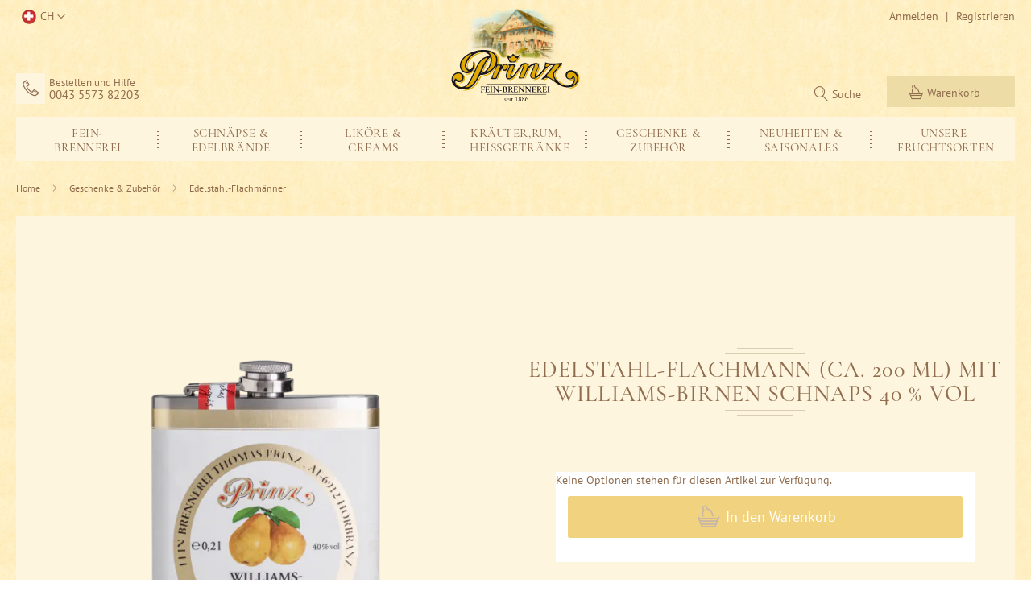

--- FILE ---
content_type: text/html; charset=UTF-8
request_url: https://www.prinz.cc/ch/williams-birnen-schnaps-40-vol-in-edelstahl-flachmann.html
body_size: 36935
content:
<!doctype html>
<html lang="de">
    <head prefix="og: http://ogp.me/ns# fb: http://ogp.me/ns/fb# product: http://ogp.me/ns/product#">
        <script>
    var LOCALE = 'de\u002DCH';
    var BASE_URL = 'https\u003A\u002F\u002Fwww.prinz.cc\u002Fch\u002F';
    var require = {
        'baseUrl': 'https\u003A\u002F\u002Fwww.prinz.cc\u002Fstatic\u002Fversion1761639455\u002Ffrontend\u002FPrinz\u002Fprinz\u002Fde_CH'
    };</script>        <meta charset="utf-8"/>
<meta name="title" content="Prinz Edelstahl-Flachmann mit Williams-Birnen Schnaps"/>
<meta name="description" content="Prinz Williams-Birnen Schnaps 40 % vol im Edelstahl-Flachmann ✓ Aus besten Birnen ✓ Ab Hof Preise ✓ Direkt vom Hersteller ✓ Jetzt online kaufen »"/>
<meta name="keywords" content="Magento, Varien, E-commerce"/>
<meta name="robots" content="INDEX,FOLLOW"/>
<meta name="viewport" content="width=device-width, initial-scale=1.0, maximum-scale=1.0, user-scalable=no"/>
<meta name="format-detection" content="telephone=no"/>
<meta name="msapplication-config" content="favicon/browserconfig.xml"/>
<meta name="msapplication-TileColor" content="#da532c"/>
<meta name="theme-color" content="#ffffff"/>
<meta name="google-site-verification" content="fH4EfRKGVBhUwDS7GJ7k7v7qiFtP0ibbalwp0Ykkap0"/>
<title>Prinz Edelstahl-Flachmann mit Williams-Birnen Schnaps</title>
<link  rel="stylesheet" type="text/css"  media="all" href="https://www.prinz.cc/static/version1761639455/frontend/Prinz/prinz/de_CH/mage/calendar.min.css" />
<link  rel="stylesheet" type="text/css"  media="all" href="https://www.prinz.cc/static/version1761639455/frontend/Prinz/prinz/de_CH/css/styles-m.min.css" />
<link  rel="stylesheet" type="text/css"  media="all" href="https://www.prinz.cc/static/version1761639455/frontend/Prinz/prinz/de_CH/mage/gallery/gallery.min.css" />
<link  rel="stylesheet" type="text/css"  media="screen and (min-width: 768px)" href="https://www.prinz.cc/static/version1761639455/frontend/Prinz/prinz/de_CH/css/styles-l.min.css" />
<link  rel="stylesheet" type="text/css"  media="print" href="https://www.prinz.cc/static/version1761639455/frontend/Prinz/prinz/de_CH/css/print.min.css" />
<script  type="text/javascript"  src="https://www.prinz.cc/static/version1761639455/frontend/Prinz/prinz/de_CH/requirejs/require.min.js"></script>
<script  type="text/javascript"  src="https://www.prinz.cc/static/version1761639455/frontend/Prinz/prinz/de_CH/requirejs-min-resolver.min.js"></script>
<script  type="text/javascript"  src="https://www.prinz.cc/static/version1761639455/frontend/Prinz/prinz/de_CH/requirejs-config.min.js"></script>
<script  type="text/javascript"  src="https://www.prinz.cc/static/version1761639455/frontend/Prinz/prinz/de_CH/mage/requirejs/mixins.min.js"></script>
<script  type="text/javascript"  src="https://www.prinz.cc/static/version1761639455/frontend/Prinz/prinz/de_CH/Smile_ElasticsuiteTracker/js/tracking.min.js"></script>
<script  type="text/javascript"  src="https://www.prinz.cc/static/version1761639455/frontend/Prinz/prinz/de_CH/js/mtiFontTrackingCode.min.js"></script>
<script  type="text/javascript"  src="https://www.prinz.cc/static/version1761639455/frontend/Prinz/prinz/de_CH/Amasty_Faq/js/section/product-url.min.js"></script>
<link rel="preload" as="font" crossorigin="anonymous" href="https://www.prinz.cc/static/version1761639455/frontend/Prinz/prinz/de_CH/Magento_Theme/favicon/safari-pinned-tab.svg" />
<link rel="preload" as="font" crossorigin="anonymous" href="https://www.prinz.cc/static/version1761639455/frontend/Prinz/prinz/de_CH/Magento_PageBuilder/fonts/pagebuilder-icons/pagebuilder-icons.woff" />
<link rel="preload" as="font" crossorigin="anonymous" href="https://www.prinz.cc/static/version1761639455/frontend/Prinz/prinz/de_CH/fonts/Luma-Icons.woff2" />
<link rel="preload" as="font" crossorigin="anonymous" href="https://www.prinz.cc/static/version1761639455/frontend/Prinz/prinz/de_CH/fonts/pt-sans/PT_Sans-Web-Bold.woff2" />
<link rel="preload" as="font" crossorigin="anonymous" href="https://www.prinz.cc/static/version1761639455/frontend/Prinz/prinz/de_CH/fonts/pt-sans/PT_Sans-Web-Regular.woff2" />
<link rel="preload" as="font" crossorigin="anonymous" href="https://www.prinz.cc/static/version1761639455/frontend/Prinz/prinz/de_CH/fonts/cormorant-garamond/CormorantGaramond-Medium.woff2" />
<link rel="preload" as="font" crossorigin="anonymous" href="https://www.prinz.cc/static/version1761639455/frontend/Prinz/prinz/de_CH/fonts/bickley/Bickley.woff2" />
<link rel="preload" as="font" crossorigin="anonymous" href="https://www.prinz.cc/static/version1761639455/frontend/Prinz/prinz/de_CH/fonts/icons/icomoon.woff2" />
<link  rel="apple-touch-icon" sizes="180x180" href="https://www.prinz.cc/static/version1761639455/frontend/Prinz/prinz/de_CH/Magento_Theme/favicon/apple-touch-icon.png" />
<link  rel="icon" type="image/png" sizes="32x32" href="https://www.prinz.cc/static/version1761639455/frontend/Prinz/prinz/de_CH/Magento_Theme/favicon/favicon-32x32.png" />
<link  rel="icon" type="image/png" sizes="16x16" href="https://www.prinz.cc/static/version1761639455/frontend/Prinz/prinz/de_CH/Magento_Theme/favicon/favicon-16x16.png" />
<link  rel="manifest" href="https://www.prinz.cc/static/version1761639455/frontend/Prinz/prinz/de_CH/Magento_Theme/favicon/site.webmanifest" />
<link  rel="canonical" href="https://www.prinz.cc/ch/williams-birnen-schnaps-40-vol-in-edelstahl-flachmann.html" />
<link  rel="icon" type="image/x-icon" href="https://www.prinz.cc/media/favicon/default/favicon.ico" />
<link  rel="shortcut icon" type="image/x-icon" href="https://www.prinz.cc/media/favicon/default/favicon.ico" />
            <script>
        require([
            'jquery'
        ], function ($) {

            function trackAddToCart(content_ids, content_name, content_category, value, eventId) {
                fbq('set', 'agent', 'magento2-0.0.0-1.4.6', '2610657222402373');
                fbq('track', 'AddToCart', {
                        source: "magento2",
                        pluginVersion: "1.4.6",
                        content_type: "product",
                        currency: "CHF",
                        content_ids: content_ids,
                        content_name: content_name,
                        content_category: content_category,
                        value: value
                    },
                    {
                        eventID: eventId
                    }
                );
            }

            var product_info_url = 'https://www.prinz.cc/fbe/Pixel/ProductInfoForAddToCart';

            $(document).on('ajax:addToCart', function (event, data) {
                var product_sku = data.sku;
                var form_key = jQuery("[name='form_key']").val();
                $.ajax({
                    url: product_info_url,
                    data: {
                        product_sku: product_sku,
                        form_key: form_key
                    },
                    type: 'post',
                    dataType: 'json',
                    success: function (res) {
                        trackAddToCart(
                            [res.id],
                            res.name,
                            res.content_category,
                            res.value,
                            res.event_id
                        );
                    }
                });
            });
        });
    </script>
    <!-- Meta Business Extension for Magento 2 -->
<!-- Meta Pixel Code -->
<script>
!function(f,b,e,v,n,t,s){if(f.fbq)return;n=f.fbq=function(){n.callMethod?
n.callMethod.apply(n,arguments):n.queue.push(arguments)};if(!f._fbq)f._fbq=n;
n.push=n;n.loaded=!0;n.version='2.0';n.queue=[];t=b.createElement(e);t.async=!0;
t.src=v;s=b.getElementsByTagName(e)[0];s.parentNode.insertBefore(t,s)}(window,
document,'script','//connect.facebook.net/en_US/fbevents.js');
    fbq(
  'init',
  '2610657222402373',
    {},
  {agent: 'magento2-0.0.0-1.4.6' }
);
fbq('track', 'PageView', {
  source: "magento2",
  pluginVersion: "1.4.6"
});
</script>
<noscript>
    <img height="1" width="1" style="display:none" src="[data-uri]" class="lazyload " data-src="https://www.facebook.com/tr?id=2610657222402373&amp;ev=PageView&amp;noscript=1&amp;a=magento2-0.0.0-1.4.6"/>
        </noscript>
<!-- End Meta Pixel Code -->
    <script type="text/x-magento-init">
        {
            "*": {
                "Magento_PageCache/js/form-key-provider": {
                    "isPaginationCacheEnabled":
                        0                }
            }
        }
    </script>

<script>require(['magentoStorefrontEvents'], function (magentoStorefrontEvents) {
    if(!magentoStorefrontEvents) return;

    window.magentoStorefrontEvents = magentoStorefrontEvents;
    magentoStorefrontEvents.context.setStorefrontInstance(
        {"storeUrl":"https:\/\/www.prinz.cc\/","websiteId":4,"websiteCode":"prinz_ch","storeId":4,"storeCode":"prinz_ch","storeViewId":4,"storeViewCode":"ch","websiteName":"Prinz CH","storeName":"Prinz CH","storeViewName":"CH","baseCurrencyCode":"CHF","storeViewCurrencyCode":"CHF","catalogExtensionVersion":"103.4.10","environmentId":"8d759078-6d7c-4394-9fce-bbe241eeb22c","environment":"Production","storefrontTemplate":"Luma"}
    );
    magentoStorefrontEvents.context.setMagentoExtension({
        magentoExtensionVersion: "7.7.0",
    });
    magentoStorefrontEvents.context.setDataServicesExtension({
        version: "7.7.0",
    });
    magentoStorefrontEvents.context.setPage({
        pageType: "Default"
    });
    magentoStorefrontEvents.context.setContext("pageExtended", {
        action: "page-view"
    });
    
});</script><script type="text/x-magento-init">
    {
        "*": {
            "dataServicesBase": {
                "isCookieRestrictionModeEnabled": 0,
                "isEnabled": 1            },
            "magentoStorefrontEventCollector": {}
        }
    }
</script>
<script>
try{smileTracker.setConfig({beaconUrl:'https://www.prinz.cc/ch/elasticsuite/tracker/hit/image/h.png',telemetryUrl:'https://t.elasticsuite.io/track',telemetryEnabled:'',sessionConfig:{"visit_cookie_name":"STUID","visit_cookie_lifetime":"3600","visitor_cookie_lifetime":"365","visitor_cookie_name":"STVID","domain":"www.prinz.cc","path":"\/"},endpointUrl:'https://www.prinz.cc/ch/rest/V1/elasticsuite-tracker/hit',});smileTracker.addPageVar('store_id','4');require(['Smile_ElasticsuiteTracker/js/user-consent'],function(userConsent){if(userConsent({"cookieRestrictionEnabled":"0","cookieRestrictionName":"user_allowed_save_cookie"})){smileTracker.sendTag();}});}catch(err){;}
</script>
    <link rel="alternate" hreflang="de-ch" href="https://www.prinz.cc/ch/williams-birnen-schnaps-40-vol-in-edelstahl-flachmann.html">
    <link rel="alternate" hreflang="de-at" href="https://www.prinz.cc/at/williams-birnen-schnaps-40-vol-in-edelstahl-flachmann.html">
    <link rel="alternate" hreflang="de-de" href="https://www.prinz.cc/de/williams-birnen-schnaps-40-vol-in-edelstahl-flachmann.html">
    <link rel="alternate" hreflang="nl-nl" href="https://www.prinz.cc/nl/williams-birnen-schnaps-40-vol-in-edelstahl-flachmann.html">
    <link rel="alternate" hreflang="en-gb" href="https://www.prinz.cc/uk/williams-birnen-schnaps-40-vol-in-edelstahl-flachmann.html">
    <link rel="alternate" hreflang="de_global" href="https://www.prinz.cc/de_global/williams-birnen-schnaps-40-vol-in-edelstahl-flachmann.html">
<script>    window.techdivision_country_popup = {};
    window.techdivision_country_popup.useMaxmind = false;
    window.techdivision_country_popup.setOnPopup = false;
    window.techdivision_country_popup.setOnVisit = false;    window.techdivision_country_popup.setOnPopup = true;</script>
<meta property="og:type" content="product" />
<meta property="og:title"
      content="Edelstahl-Flachmann&#x20;&#x28;ca.&#x20;200&#x20;ml&#x29;&#x20;mit&#x20;Williams-Birnen&#x20;Schnaps&#x20;40&#x20;&#x25;&#x20;vol" />
<meta property="og:image"
      content="https://www.prinz.cc/media/catalog/product/cache/66883605012f70bf84fb8a26b2145caa/w/i/williams-schnaps-40vol-flachmann_0_2l_prinz_1200x1200px.png" />
<meta property="og:description"
      content="Klarer&#x20;Schnapsgenuss&#x20;bester&#x20;Williams-Birnen&#x20;der&#x20;Region&#x20;im&#x20;Edelstahl-&#x20;Flachmann." />
<meta property="og:url" content="https://www.prinz.cc/ch/williams-birnen-schnaps-40-vol-in-edelstahl-flachmann.html" />
    <meta property="product:price:amount" content="0"/>
    <meta property="product:price:currency"
      content="CHF"/>
<script type="application/ld+json">{"offers":[],"brand":{"name":"Prinz","@type":"Thing"},"name":"Edelstahl-Flachmann (ca. 200 ml) mit Williams-Birnen Schnaps 40 % vol","description":"<p>Klarer Schnapsgenuss bester Williams-Birnen der Region im Edelstahl- Flachmann.<\/p>","sku":"10337-group-023","image":"https:\/\/www.prinz.cc\/media\/catalog\/product\/w\/i\/williams-schnaps-40vol-flachmann_0_2l_prinz_1200x1200px.png","@context":"https:\/\/schema.org\/","@type":"Product","breadcrumbs":[{"name":"Geschenke & Zubeh\u00f6r","item":"https:\/\/www.prinz.cc\/ch\/geschenke-zubehoer.html"},{"name":"Edelstahl-Flachm\u00e4nner","item":"https:\/\/www.prinz.cc\/ch\/geschenke-zubehoer\/edelstahl-flachmaenner.html"}],"breadcrumb":{"@type":"BreadcrumbList","itemListElement":[{"@type":"ListItem","position":1,"name":"Geschenke & Zubeh\u00f6r","item":"https:\/\/www.prinz.cc\/ch\/geschenke-zubehoer.html"},{"@type":"ListItem","position":2,"name":"Edelstahl-Flachm\u00e4nner","item":"https:\/\/www.prinz.cc\/ch\/geschenke-zubehoer\/edelstahl-flachmaenner.html"}]}}</script><script>window.dataLayer = window.dataLayer || [];
            window.dataLayer.push({"environment":{"host":"www.prinz.cc","language":"de_CH","languageCode":"de","country":"ch","currency":"CHF"},"page":{"title":"Prinz Edelstahl-Flachmann mit Williams-Birnen Schnaps","type":"product","url":"\/ch\/williams-birnen-schnaps-40-vol-in-edelstahl-flachmann.html","fullUrl":"https:\/\/www.prinz.cc\/ch\/williams-birnen-schnaps-40-vol-in-edelstahl-flachmann.html","affiliation":"ch","store":{"code":"ch","name":"CH"}},"product":{"id":"10337-group-023","idField":967,"skuField":"10337-group-023","name":"Edelstahl-Flachmann (ca. 200 ml) mit Williams-Birnen Schnaps 40 % vol","type":"grouped","price":0,"basePrice":0,"currency":"CHF","brand":null,"variant":null,"variantSize":null,"category":"Die traditionellen 40 %igen","categoryId":23,"categoryPath":"Schn\u00e4pse & Edelbr\u00e4nde\/Die traditionellen 40 %igen","isSalable":true,"inStock":true,"isOnSale":false}})</script><script>(function(w,d,s,l,i){w[l]=w[l]||[];w[l].push({'gtm.start':
        new Date().getTime(),event:'gtm.js'});var f=d.getElementsByTagName(s)[0],
        j=d.createElement(s),dl=l!=='dataLayer'?'&l='+l:'';j.async=true;j.src=
        'https://www.googletagmanager.com/gtm.js?id='+i+dl;f.parentNode.insertBefore(j,f);
    })(window,document,'script','dataLayer',"GTM-N8GWZJQ");</script>    </head>
    <body data-container="body"
          data-mage-init='{"loaderAjax": {}, "loader": { "icon": "https://www.prinz.cc/static/version1761639455/frontend/Prinz/prinz/de_CH/images/loader-2.gif"}}'
        id="html-body" class="page-product-grouped catalog-product-view product-williams-birnen-schnaps-40-vol-in-edelstahl-flachmann page-layout-1column">
        <noscript>
        <iframe src="https://www.googletagmanager.com/ns.html?id&#x3D;GTM-N8GWZJQ&amp;product.id&#x3D;10337-group-023&amp;product.idField&#x3D;967&amp;product.skuField&#x3D;10337-group-023&amp;product.name&#x3D;Edelstahl-Flachmann&#x2B;&#x25;28ca.&#x2B;200&#x2B;ml&#x25;29&#x2B;mit&#x2B;Williams-Birnen&#x2B;Schnaps&#x2B;40&#x2B;&#x25;25&#x2B;vol&amp;product.type&#x3D;grouped&amp;product.price&#x3D;0&amp;product.basePrice&#x3D;0&amp;product.currency&#x3D;CHF&amp;product.category&#x3D;Die&#x2B;traditionellen&#x2B;40&#x2B;&#x25;25igen&amp;product.categoryId&#x3D;23&amp;product.categoryPath&#x3D;Schn&#x25;C3&#x25;A4pse&#x2B;&#x25;26&#x2B;Edelbr&#x25;C3&#x25;A4nde&#x25;2FDie&#x2B;traditionellen&#x2B;40&#x2B;&#x25;25igen&amp;product.isSalable&#x3D;1&amp;product.inStock&#x3D;1&amp;product.isOnSale&#x3D;0" height="0" width="0" style="display:none;visibility:hidden"></iframe>
    </noscript>
<script type="text/x-magento-init">
    {
        "*": {
            "Magento_PageBuilder/js/widget-initializer": {
                "config": {"[data-content-type=\"slider\"][data-appearance=\"default\"]":{"Magento_PageBuilder\/js\/content-type\/slider\/appearance\/default\/widget":false},"[data-content-type=\"map\"]":{"Magento_PageBuilder\/js\/content-type\/map\/appearance\/default\/widget":false},"[data-content-type=\"row\"]":{"Magento_PageBuilder\/js\/content-type\/row\/appearance\/default\/widget":false},"[data-content-type=\"tabs\"]":{"Magento_PageBuilder\/js\/content-type\/tabs\/appearance\/default\/widget":false},"[data-content-type=\"slide\"]":{"Magento_PageBuilder\/js\/content-type\/slide\/appearance\/default\/widget":{"buttonSelector":".pagebuilder-slide-button","showOverlay":"hover","dataRole":"slide"}},"[data-content-type=\"banner\"]":{"Magento_PageBuilder\/js\/content-type\/banner\/appearance\/default\/widget":{"buttonSelector":".pagebuilder-banner-button","showOverlay":"hover","dataRole":"banner"}},"[data-content-type=\"buttons\"]":{"Magento_PageBuilder\/js\/content-type\/buttons\/appearance\/inline\/widget":false},"[data-content-type=\"products\"][data-appearance=\"carousel\"]":{"Magento_PageBuilder\/js\/content-type\/products\/appearance\/carousel\/widget":false},"[data-content-type=\"product_recommendations\"]":{"Magento_PageBuilderProductRecommendations\/js\/content-type\/product-recommendations\/appearance\/default\/widget":false}},
                "breakpoints": {"desktop":{"label":"Desktop","stage":true,"default":true,"class":"desktop-switcher","icon":"Magento_PageBuilder::css\/images\/switcher\/switcher-desktop.svg","conditions":{"min-width":"1024px"},"options":{"products":{"default":{"slidesToShow":"5"}}}},"tablet":{"conditions":{"max-width":"1024px","min-width":"768px"},"options":{"products":{"default":{"slidesToShow":"4"},"continuous":{"slidesToShow":"3"}}}},"mobile":{"label":"Mobile","stage":true,"class":"mobile-switcher","icon":"Magento_PageBuilder::css\/images\/switcher\/switcher-mobile.svg","media":"only screen and (max-width: 768px)","conditions":{"max-width":"300px","min-width":"640px"},"options":{"products":{"default":{"slidesToShow":"3"}}}},"mobile-small":{"conditions":{"max-width":"640px"},"options":{"products":{"default":{"slidesToShow":"2"},"continuous":{"slidesToShow":"1"}}}}}            }
        }
    }
</script>

<div class="cookie-status-message" id="cookie-status">
    The store will not work correctly when cookies are disabled.</div>
<script type="text&#x2F;javascript">document.querySelector("#cookie-status").style.display = "none";</script>
<script type="text/x-magento-init">
    {
        "*": {
            "cookieStatus": {}
        }
    }
</script>

<script type="text/x-magento-init">
    {
        "*": {
            "mage/cookies": {
                "expires": null,
                "path": "\u002F",
                "domain": ".www.prinz.cc",
                "secure": true,
                "lifetime": "3600"
            }
        }
    }
</script>
<script>    require.config({
        map: {
            '*': {
                wysiwygAdapter: 'mage/adminhtml/wysiwyg/tiny_mce/tinymceAdapter'
            }
        }
    });</script>
<script>
    window.cookiesConfig = window.cookiesConfig || {};
    window.cookiesConfig.secure = true;
</script><script>    require.config({
        paths: {
            googleMaps: 'https\u003A\u002F\u002Fmaps.googleapis.com\u002Fmaps\u002Fapi\u002Fjs\u003Fv\u003D3\u0026key\u003D'
        },
        config: {
            'Magento_PageBuilder/js/utils/map': {
                style: '',
            },
            'Magento_PageBuilder/js/content-type/map/preview': {
                apiKey: '',
                apiKeyErrorMessage: 'You\u0020must\u0020provide\u0020a\u0020valid\u0020\u003Ca\u0020href\u003D\u0027https\u003A\u002F\u002Fwww.prinz.cc\u002Fch\u002Fadminhtml\u002Fsystem_config\u002Fedit\u002Fsection\u002Fcms\u002F\u0023cms_pagebuilder\u0027\u0020target\u003D\u0027_blank\u0027\u003EGoogle\u0020Maps\u0020API\u0020key\u003C\u002Fa\u003E\u0020to\u0020use\u0020a\u0020map.'
            },
            'Magento_PageBuilder/js/form/element/map': {
                apiKey: '',
                apiKeyErrorMessage: 'You\u0020must\u0020provide\u0020a\u0020valid\u0020\u003Ca\u0020href\u003D\u0027https\u003A\u002F\u002Fwww.prinz.cc\u002Fch\u002Fadminhtml\u002Fsystem_config\u002Fedit\u002Fsection\u002Fcms\u002F\u0023cms_pagebuilder\u0027\u0020target\u003D\u0027_blank\u0027\u003EGoogle\u0020Maps\u0020API\u0020key\u003C\u002Fa\u003E\u0020to\u0020use\u0020a\u0020map.'
            },
        }
    });</script><script>
    require.config({
        shim: {
            'Magento_PageBuilder/js/utils/map': {
                deps: ['googleMaps']
            }
        }
    });</script>
<script>window.navigationConfig ={"enabled_advanced":false}</script><div class="page-wrapper">
    <script>
        require(['magentoStorefrontEvents'], function (magentoStorefrontEvents) {
            window.magentoStorefrontEvents.context.setContext("recsContext", {
                alternateEnvironmentId: ""
            });
        });
    </script>

    <script type="text/x-magento-init">
            {
                "*": {
                    "Magento_ProductRecommendationsLayout/js/recsFetcher": {}
                }
            }
    </script>
<header class="page-header">
<div class="app-banner" id="app-banner" data-mage-init='{"Prinz_AppBanner/js/manage-banner-visibility": {}}'>
    <a class="btn-close">&times;</a>
    <div class="banner-content">
        <div class="banner-img">
            <img src="[data-uri]" class="lazyload app-banner-icon" alt="-" data-src="https://www.prinz.cc/static/version1761639455/frontend/Prinz/prinz/de_CH/Prinz_AppBanner/images/app_icon.webp"/>
        </div>
        <div class="banner-text">
            <p class="name">Prinz Fein-Brennerei App</p>
            <small class="author">Thomas Prinz GmbH</small>
        </div>
    </div>
    <a href="#" class="btn-store primary action app-store-link" target="_blank">Installieren</a>
</div>
<div class="panel wrapper"><div class="panel header"><a class="action skip contentarea"
   href="#contentarea">
    <span>
        Direkt zum Inhalt    </span>
</a>
<ul class="header links"><script type="text/x-magento-init">
{
    "*": { "commonPage": {} }
}
</script>
        <li class="greet welcome" data-bind="scope: 'customer'">
            <!-- ko if: customer().fullname  -->
            <span class="logged-in" data-bind="text: new String('%1').replace('%1', customer().fullname)">
            </span>
            <!-- /ko -->
            <!-- ko ifnot: customer().fullname  -->
                        <!-- /ko -->
        </li>
        <script type="text/x-magento-init">
        {
            "*": {
                "Magento_Ui/js/core/app": {
                    "components": {
                        "customer": {
                            "component": "Magento_Customer/js/view/customer"
                        }
                    }
                }
            }
        }
        </script>
        <li class="link authorization-link" data-label="|">
    <a href="https://www.prinz.cc/ch/customer/account/login/"        >Anmelden</a>
</li>
<li><a href="https://www.prinz.cc/ch/customer/account/create/" id="id0LJso5h6" >Registrieren</a></li></ul>
<div class="switcher store switcher-store" id="switcher-store">
    <strong class="label switcher-label"><span>Store auswählen</span></strong>
    <div class="actions dropdown options switcher-options">
        <div class="action toggle switcher-trigger ch"
             role="button"
             tabindex="0"
             data-mage-init='{"dropdown":{}}'
             data-toggle="dropdown"
             data-trigger-keypress-button="true"
             id="switcher-store-trigger">
            <strong>
                <span>CH</span>
            </strong>
        </div>

        <ul class="dropdown switcher-dropdown" data-target="dropdown">
                                                <li class="switcher-option at">
                        <a href="#"
                           data-post='{"action":"https:\/\/www.prinz.cc\/ch\/stores\/store\/redirect\/","data":{"___store":"at","___from_store":"ch","uenc":"aHR0cHM6Ly93d3cucHJpbnouY2MvYXQvd2lsbGlhbXMtYmlybmVuLXNjaG5hcHMtNDAtdm9sLWluLWVkZWxzdGFobC1mbGFjaG1hbm4uaHRtbA~~"}}'>
                            AT                        </a>
                    </li>
                                                                <li class="switcher-option de">
                        <a href="#"
                           data-post='{"action":"https:\/\/www.prinz.cc\/ch\/stores\/store\/redirect\/","data":{"___store":"de","___from_store":"ch","uenc":"aHR0cHM6Ly93d3cucHJpbnouY2MvZGUvd2lsbGlhbXMtYmlybmVuLXNjaG5hcHMtNDAtdm9sLWluLWVkZWxzdGFobC1mbGFjaG1hbm4uaHRtbA~~"}}'>
                            DE                        </a>
                    </li>
                                                                                            <li class="switcher-option nl">
                        <a href="#"
                           data-post='{"action":"https:\/\/www.prinz.cc\/ch\/stores\/store\/redirect\/","data":{"___store":"nl","___from_store":"ch","uenc":"aHR0cHM6Ly93d3cucHJpbnouY2Mvbmwvd2lsbGlhbXMtYmlybmVuLXNjaG5hcHMtNDAtdm9sLWluLWVkZWxzdGFobC1mbGFjaG1hbm4uaHRtbA~~"}}'>
                            NL                        </a>
                    </li>
                                                                <li class="switcher-option uk">
                        <a href="#"
                           data-post='{"action":"https:\/\/www.prinz.cc\/ch\/stores\/store\/redirect\/","data":{"___store":"uk","___from_store":"ch","uenc":"aHR0cHM6Ly93d3cucHJpbnouY2MvdWsvd2lsbGlhbXMtYmlybmVuLXNjaG5hcHMtNDAtdm9sLWluLWVkZWxzdGFobC1mbGFjaG1hbm4uaHRtbA~~"}}'>
                            UK                        </a>
                    </li>
                                                                <li class="switcher-option de_global">
                        <a href="#"
                           data-post='{"action":"https:\/\/www.prinz.cc\/ch\/stores\/store\/redirect\/","data":{"___store":"de_global","___from_store":"ch","uenc":"aHR0cHM6Ly93d3cucHJpbnouY2MvZGVfZ2xvYmFsL3dpbGxpYW1zLWJpcm5lbi1zY2huYXBzLTQwLXZvbC1pbi1lZGVsc3RhaGwtZmxhY2htYW5uLmh0bWw~"}}'>
                            Global                        </a>
                    </li>
                                    </ul>
    </div>
</div>
</div></div><div class="header content"><div data-content-type="row" data-appearance="contained" data-element="main"><div data-enable-parallax="0" data-parallax-speed="0.5" data-background-images="{}" data-element="inner" data-pb-style="6179E7B79E073"><div data-content-type="html" data-appearance="default" data-element="main" data-pb-style="6179E7B79E081" data-decoded="true"><div class="service-content"><span class="phone">Bestellen und Hilfe
<a href="tel:0043557382203">0043 5573 82203</a></span></div></div></div></div><style>#html-body [data-pb-style="6179E7B79E073"]{justify-content: flex-start; display: flex; flex-direction: column; background-position: left top; background-size: cover; background-repeat: no-repeat; background-attachment: scroll; border-style: none; border-width: 1px; border-radius: 0px; margin: 0px; padding: 0px;}#html-body [data-pb-style="6179E7B79E081"]{border-style: none; border-width: 1px; border-radius: 0px; margin: 0px; padding: 0px;}</style><span data-action="toggle-nav" class="action nav-toggle"><span>Navigation umschalten</span></span>
    <a class="logo" href="https://www.prinz.cc/ch/" title="">
        <img class="logo-big nolazyload" src="https&#x3A;&#x2F;&#x2F;www.prinz.cc&#x2F;static&#x2F;version1761639455&#x2F;frontend&#x2F;Prinz&#x2F;prinz&#x2F;de_CH&#x2F;images&#x2F;logo.svg"
             title=""
             alt="Prinz&#x20;Fein-Brennerei&#x20;seit&#x20;1886&#x20;-&#x20;Startseite"
                width="170"                        />
        <img class="logo-small nolazyload" src="https://www.prinz.cc/static/version1761639455/frontend/Prinz/prinz/de_CH/images/logo_small.svg"
             alt="Prinz&#x20;Fein-Brennerei&#x20;seit&#x20;1886&#x20;-&#x20;Home"
             width="120" height="50"
        />
    </a>



<div data-block="minicart" class="minicart-wrapper">
    <a class="action showcart" href="https://www.prinz.cc/ch/checkout/cart/"
       data-bind="scope: 'minicart_content'">
        <span class="text">Warenkorb</span>
        <span class="counter qty empty"
              data-bind="css: { empty: !!getCartParam('summary_count') == false && !isLoading() },
               blockLoader: isLoading">
            <span class="counter-number">
                <!-- ko if: getCartParam('summary_count') -->
                <!-- ko text: getCartParam('summary_count').toLocaleString(window.LOCALE) --><!-- /ko -->
                <!-- /ko -->
            </span>
            <span class="counter-label">
            <!-- ko if: getCartParam('summary_count') -->
                <!-- ko text: getCartParam('summary_count').toLocaleString(window.LOCALE) --><!-- /ko -->
                <!-- ko i18n: 'items' --><!-- /ko -->
            <!-- /ko -->
            </span>
        </span>
    </a>
            <div class="block block-minicart"
             data-role="dropdownDialog"
             data-mage-init='{"dropdownDialog":{
                "appendTo":"[data-block=minicart]",
                "triggerTarget":".showcart",
                "timeout": "2000",
                "closeOnMouseLeave": false,
                "closeOnEscape": true,
                "triggerClass":"active",
                "parentClass":"active",
                "buttons":[]}}'>
            <div id="minicart-content-wrapper" data-bind="scope: 'minicart_content'">
                <!-- ko template: getTemplate() --><!-- /ko -->
            </div>
                    </div>
        <script>window.checkout = {"shoppingCartUrl":"https:\/\/www.prinz.cc\/ch\/checkout\/cart\/","checkoutUrl":"https:\/\/www.prinz.cc\/ch\/checkout\/","updateItemQtyUrl":"https:\/\/www.prinz.cc\/ch\/checkout\/sidebar\/updateItemQty\/","removeItemUrl":"https:\/\/www.prinz.cc\/ch\/checkout\/sidebar\/removeItem\/","imageTemplate":"Magento_Catalog\/product\/image_with_borders","baseUrl":"https:\/\/www.prinz.cc\/ch\/","minicartMaxItemsVisible":2,"websiteId":"4","maxItemsToDisplay":40,"storeId":"4","storeGroupId":"4","customerLoginUrl":"https:\/\/www.prinz.cc\/ch\/customer\/account\/login\/","isRedirectRequired":false,"autocomplete":"off","captcha":{"user_login":{"isCaseSensitive":false,"imageHeight":50,"imageSrc":"","refreshUrl":"https:\/\/www.prinz.cc\/ch\/captcha\/refresh\/","isRequired":false,"timestamp":1762776179}}}</script>    <script type="text/x-magento-init">
    {
        "[data-block='minicart']": {
            "Magento_Ui/js/core/app": {"components":{"minicart_content":{"children":{"subtotal.container":{"children":{"subtotal":{"children":{"subtotal.totals":{"config":{"display_cart_subtotal_incl_tax":1,"display_cart_subtotal_excl_tax":0,"template":"Magento_Tax\/checkout\/minicart\/subtotal\/totals"},"component":"Magento_Tax\/js\/view\/checkout\/minicart\/subtotal\/totals","children":{"subtotal.totals.msrp":{"component":"Magento_Msrp\/js\/view\/checkout\/minicart\/subtotal\/totals","config":{"displayArea":"minicart-subtotal-hidden","template":"Magento_Msrp\/checkout\/minicart\/subtotal\/totals"}}}}},"component":"uiComponent","config":{"template":"Magento_Checkout\/minicart\/subtotal"}}},"component":"uiComponent","config":{"displayArea":"subtotalContainer"}},"item.renderer":{"component":"Magento_Checkout\/js\/view\/cart-item-renderer","config":{"displayArea":"defaultRenderer","template":"Magento_Checkout\/minicart\/item\/default"},"children":{"item.image":{"component":"Magento_Catalog\/js\/view\/image","config":{"template":"Magento_Catalog\/product\/image","displayArea":"itemImage"}},"checkout.cart.item.price.sidebar":{"component":"uiComponent","config":{"template":"Magento_Checkout\/minicart\/item\/price","displayArea":"priceSidebar"}}}},"freeproduct.item.renderer":{"component":"uiComponent","config":{"displayArea":"freeproductRenderer","template":"TechDivision_FreeGiftProduct\/minicart\/item\/freeproduct"},"children":{"item.image":{"component":"Magento_Catalog\/js\/view\/image","config":{"template":"Magento_Catalog\/product\/image","displayArea":"itemImage"}},"checkout.cart.item.price.sidebar":{"component":"uiComponent","config":{"template":"Magento_Checkout\/minicart\/item\/price","displayArea":"priceSidebar"}}}},"selection_free_product.item.renderer":{"component":"uiComponent","config":{"displayArea":"selectionFreeProductRenderer","template":"Prinz_SalesRuleFreeProduct\/minicart\/item\/selection_free_product"},"children":{"item.image":{"component":"Magento_Catalog\/js\/view\/image","config":{"template":"Magento_Catalog\/product\/image","displayArea":"itemImage"}}}},"extra_info":{"component":"uiComponent","config":{"displayArea":"extraInfo"}},"promotion":{"component":"uiComponent","config":{"displayArea":"promotion"}}},"config":{"itemRenderer":{"default":"defaultRenderer","simple":"defaultRenderer","virtual":"defaultRenderer","free_product":"freeproductRenderer","selection_free_product":"selectionFreeProductRenderer"},"template":"Magento_Checkout\/minicart\/content"},"component":"Magento_Checkout\/js\/view\/minicart"}},"types":[]}        },
        "*": {
            "Magento_Ui/js/block-loader": "https\u003A\u002F\u002Fwww.prinz.cc\u002Fstatic\u002Fversion1761639455\u002Ffrontend\u002FPrinz\u002Fprinz\u002Fde_CH\u002Fimages\u002Floader\u002D1.gif"
        }
    }
    </script>
</div>

<div class="block block-search" data-mage-init='{"prinzsearch":{}}'>
    <div class="block block-title">
        <strong>Suche</strong>
    </div>

    <div class="block block-content">
        <a class="open-search" data-role="openSearchField">Suche</a>
        <form
            id="minisearch-form-top-search"
            class="form minisearch"
            action="https://www.prinz.cc/ch/catalogsearch/result/"
            method="get"
        >
            <div class="field search">
                <label class="label" for="search" data-role="minisearch-label">
                    <span>Suche</span>
                </label>

                <div class="control">
                    <input
                        type="text"
                        name="q"
                        value=""
                        placeholder="Hier&#x20;den&#x20;ganzen&#x20;Shop&#x20;durchsuchen..."
                        class="input-text"
                        maxlength="128"
                        role="combobox"
                        aria-haspopup="false"
                        aria-autocomplete="both"
                        aria-expanded="false"
                        autocomplete="off"
                        data-block="autocomplete-form"
                        data-mage-init="&#x7B;&quot;quickSearch&quot;&#x3A;&#x7B;&quot;formSelector&quot;&#x3A;&quot;&#x23;minisearch-form-top-search&quot;,&quot;url&quot;&#x3A;&quot;https&#x3A;&#x5C;&#x2F;&#x5C;&#x2F;www.prinz.cc&#x5C;&#x2F;ch&#x5C;&#x2F;search&#x5C;&#x2F;ajax&#x5C;&#x2F;suggest&#x5C;&#x2F;&quot;,&quot;destinationSelector&quot;&#x3A;&quot;&#x23;minisearch-autocomplete-top-search&quot;,&quot;templates&quot;&#x3A;&#x7B;&quot;term&quot;&#x3A;&#x7B;&quot;title&quot;&#x3A;&quot;Search&#x20;terms&quot;,&quot;template&quot;&#x3A;&quot;Smile_ElasticsuiteCore&#x5C;&#x2F;autocomplete&#x5C;&#x2F;term&quot;&#x7D;,&quot;product&quot;&#x3A;&#x7B;&quot;title&quot;&#x3A;&quot;Produkte&quot;,&quot;template&quot;&#x3A;&quot;Prinz_ElasticsuiteCatalog&#x5C;&#x2F;autocomplete&#x5C;&#x2F;product&quot;&#x7D;,&quot;category&quot;&#x3A;&#x7B;&quot;title&quot;&#x3A;&quot;Kategorien&quot;,&quot;template&quot;&#x3A;&quot;Smile_ElasticsuiteCatalog&#x5C;&#x2F;autocomplete&#x5C;&#x2F;category&quot;&#x7D;,&quot;product_attribute&quot;&#x3A;&#x7B;&quot;title&quot;&#x3A;&quot;Attribute&quot;,&quot;template&quot;&#x3A;&quot;Smile_ElasticsuiteCatalog&#x5C;&#x2F;autocomplete&#x5C;&#x2F;product-attribute&quot;,&quot;titleRenderer&quot;&#x3A;&quot;Smile_ElasticsuiteCatalog&#x5C;&#x2F;js&#x5C;&#x2F;autocomplete&#x5C;&#x2F;product-attribute&quot;&#x7D;&#x7D;,&quot;priceFormat&quot;&#x3A;&#x7B;&quot;pattern&quot;&#x3A;&quot;&#x25;s&#x5C;u00a0CHF&quot;,&quot;precision&quot;&#x3A;2,&quot;requiredPrecision&quot;&#x3A;2,&quot;decimalSymbol&quot;&#x3A;&quot;.&quot;,&quot;groupSymbol&quot;&#x3A;&quot;&#x5C;u2019&quot;,&quot;groupLength&quot;&#x3A;3,&quot;integerRequired&quot;&#x3A;false&#x7D;,&quot;minSearchLength&quot;&#x3A;&quot;2&quot;&#x7D;&#x7D;"
                    />

                    <div id="minisearch-autocomplete-top-search" class="search-autocomplete"></div>

                                    </div>
            </div>

            <div class="actions">
                <button
                    type="submit"
                    title="Suche"
                    class="action search"
                >
                    <span>Suche</span>
                </button>
            </div>
        </form>
    </div>
</div>
</div>        <script type="application/javascript" async
            src=https://static.klaviyo.com/onsite/js/WJNcCn/klaviyo.js ></script>

    <script type="text/x-magento-init">
        {
            "*": {
                "KlaviyoCustomerData": {}
            }
        }
    </script>
</header>    <div class="sections nav-sections">
                <div class="section-items nav-sections-items"
             data-mage-init='{"tabs":{"openedState":"active"}}'>
                                            <div class="section-item-title nav-sections-item-title"
                     data-role="collapsible">
                    <a class="nav-sections-item-switch"
                       data-toggle="switch" href="#store.menu">
                        Menü                    </a>
                </div>
                <div class="section-item-content nav-sections-item-content"
                     id="store.menu"
                     data-role="content">
                    
<nav class="navigation" data-action="navigation">
    <ul data-mage-init='{"menu":{"responsive":true, "expanded":true, "position":{"my":"left top","at":"left bottom"}}}'>
        
<li class="level0&#x20;nav-1&#x20;category-item&#x20;level-top&#x20;first has-children">
    <a href="https://www.prinz.cc/ch/fein-brennerei.html"><span>Fein-Brennerei</span></a>
            <ul class="submenu level1 cms">
            <li class="level1&#x20;nav-1-1&#x20;category-item&#x20;first has-children">
    <a href="https://www.prinz.cc/ch/fein-brennerei/ueber-uns.html"><span>Über uns</span></a>
            <ul class="level2 submenu">
            <li class="level2&#x20;nav-1-1-1&#x20;category-item&#x20;first ">
    <a href="https://www.prinz.cc/ch/fein-brennerei/ueber-uns/die-familie.html"><span>Die Familie</span></a>
    </li>
<li class="level2&#x20;nav-1-1-2&#x20;category-item ">
    <a href="https://www.prinz.cc/ch/fein-brennerei/ueber-uns/die-qualitaet.html"><span>Die Qualität</span></a>
    </li>
<li class="level2&#x20;nav-1-1-3&#x20;category-item&#x20;last ">
    <a href="https://www.prinz.cc/ch/fein-brennerei/ueber-uns/das-brennereiwissen.html"><span>Das Brennereiwissen</span></a>
    </li>
            <li class="level2 all-category">
                <a href="https://www.prinz.cc/ch/fein-brennerei/ueber-uns.html"><span>Alle(s) Über uns</span></a>
            </li>
        </ul>
    </li>
<li class="level1&#x20;nav-1-2&#x20;category-item has-children">
    <a href="https://www.prinz.cc/ch/fein-brennerei/hofladen.html"><span>Hofladen</span></a>
            <ul class="level2 submenu">
            <li class="level2&#x20;nav-1-2-1&#x20;category-item&#x20;first ">
    <a href="https://www.prinz.cc/ch/fein-brennerei/hofladen/oeffnungszeiten.html"><span>Öffnungszeiten</span></a>
    </li>
<li class="level2&#x20;nav-1-2-2&#x20;category-item&#x20;last ">
    <a href="https://www.prinz.cc/ch/fein-brennerei/hofladen/feiertage.html"><span>Feiertage</span></a>
    </li>
            <li class="level2 all-category">
                <a href="https://www.prinz.cc/ch/fein-brennerei/hofladen.html"><span>Alle(s) Hofladen</span></a>
            </li>
        </ul>
    </li>
<li class="level1&#x20;nav-1-3&#x20;category-item ">
    <a href="https://www.prinz.cc/ch/fein-brennerei/aktuelle-veranstaltungen.html"><span>Aktuelle Veranstaltungen</span></a>
    </li>
<li class="level1&#x20;nav-1-4&#x20;category-item has-children">
    <a href="https://www.prinz.cc/ch/fein-brennerei/brennereifuehrungen.html"><span>Brennereiführungen</span></a>
            <ul class="level2 submenu">
            <li class="level2&#x20;nav-1-4-1&#x20;category-item&#x20;first ">
    <a href="https://www.prinz.cc/ch/fein-brennerei/brennereifuehrungen/ablauf-einer-fuehrung.html"><span>Ablauf einer Führung</span></a>
    </li>
<li class="level2&#x20;nav-1-4-2&#x20;category-item ">
    <a href="https://www.prinz.cc/ch/fein-brennerei/brennereifuehrungen/fuehrung-buchen.html"><span>Führung buchen</span></a>
    </li>
<li class="level2&#x20;nav-1-4-3&#x20;category-item ">
    <a href="https://www.prinz.cc/ch/fein-brennerei/brennereifuehrungen/brennerei-erlebnis-fuehrung.html"><span>Brennerei Erlebnis Führung</span></a>
    </li>
<li class="level2&#x20;nav-1-4-4&#x20;category-item ">
    <a href="https://www.prinz.cc/ch/fein-brennerei/brennereifuehrungen/vom-obstgarten-ins-glas.html"><span>Vom Obstgarten ins Glas</span></a>
    </li>
<li class="level2&#x20;nav-1-4-5&#x20;category-item&#x20;last ">
    <a href="https://www.prinz.cc/ch/fein-brennerei/brennereifuehrungen/online-fuehrung.html"><span>Online-Brennereiführung</span></a>
    </li>
            <li class="level2 all-category">
                <a href="https://www.prinz.cc/ch/fein-brennerei/brennereifuehrungen.html"><span>Alle(s) Brennereiführungen</span></a>
            </li>
        </ul>
    </li>
<li class="level1&#x20;nav-1-5&#x20;category-item has-children">
    <a href="https://www.prinz.cc/ch/fein-brennerei/hoffest.html"><span>Hoffest</span></a>
            <ul class="level2 submenu">
            <li class="level2&#x20;nav-1-5-1&#x20;category-item&#x20;first ">
    <a href="https://www.prinz.cc/ch/fein-brennerei/hoffest/allgemeine-informationen.html"><span>Allgemeine Informationen</span></a>
    </li>
<li class="level2&#x20;nav-1-5-2&#x20;category-item ">
    <a href="https://www.prinz.cc/ch/fein-brennerei/hoffest/hotelliste.html"><span>Hotelliste</span></a>
    </li>
<li class="level2&#x20;nav-1-5-3&#x20;category-item&#x20;last ">
    <a href="https://www.prinz.cc/ch/fein-brennerei/hoffest/ausflugsziele-in-vorarlberg.html"><span>Ausflugsziele in Vorarlberg</span></a>
    </li>
            <li class="level2 all-category">
                <a href="https://www.prinz.cc/ch/fein-brennerei/hoffest.html"><span>Alle(s) Hoffest</span></a>
            </li>
        </ul>
    </li>
<li class="level1&#x20;nav-1-6&#x20;category-item&#x20;last has-children">
    <a href="https://www.prinz.cc/ch/fein-brennerei/rezepte.html"><span>Rezepte</span></a>
            <ul class="level2 submenu">
            <li class="level2&#x20;nav-1-6-1&#x20;category-item&#x20;first ">
    <a href="https://www.prinz.cc/ch/fein-brennerei/rezepte/winter-cocktails.html"><span>Winter-Cocktails </span></a>
    </li>
<li class="level2&#x20;nav-1-6-2&#x20;category-item has-children">
    <a href="https://www.prinz.cc/ch/fein-brennerei/rezepte/desserts.html"><span>Desserts</span></a>
            <ul class="level3 submenu">
            <li class="level3&#x20;nav-1-6-2-1&#x20;category-item&#x20;first ">
    <a href="https://www.prinz.cc/ch/fein-brennerei/rezepte/desserts/eierlikor-cheesecake-rezept-idee.html"><span>Eierlikör Cheesecake </span></a>
    </li>
<li class="level3&#x20;nav-1-6-2-2&#x20;category-item&#x20;last ">
    <a href="https://www.prinz.cc/ch/fein-brennerei/rezepte/desserts/salted-caramel-icecream.html"><span>Salted Caramel Icecream</span></a>
    </li>
            <li class="level3 all-category">
                <a href="https://www.prinz.cc/ch/fein-brennerei/rezepte/desserts.html"><span>Alle(s) Desserts</span></a>
            </li>
        </ul>
    </li>
<li class="level2&#x20;nav-1-6-3&#x20;category-item&#x20;last has-children">
    <a href="https://www.prinz.cc/ch/fein-brennerei/rezepte/sommer-cocktails.html"><span>Sommer-Cocktails</span></a>
            <ul class="level3 submenu">
            <li class="level3&#x20;nav-1-6-3-1&#x20;category-item&#x20;first ">
    <a href="https://www.prinz.cc/ch/fein-brennerei/rezepte/sommer-cocktails/rum-colada.html"><span>Rum Colada</span></a>
    </li>
<li class="level3&#x20;nav-1-6-3-2&#x20;category-item ">
    <a href="https://www.prinz.cc/ch/fein-brennerei/rezepte/sommer-cocktails/birnen-limetten-caipirinha.html"><span>Birnen-Limetten Caipirinha</span></a>
    </li>
<li class="level3&#x20;nav-1-6-3-3&#x20;category-item&#x20;last ">
    <a href="https://www.prinz.cc/ch/fein-brennerei/rezepte/sommer-cocktails/wilde-stacy.html"><span>Wilde Stacy</span></a>
    </li>
            <li class="level3 all-category">
                <a href="https://www.prinz.cc/ch/fein-brennerei/rezepte/sommer-cocktails.html"><span>Alle(s) Sommer-Cocktails</span></a>
            </li>
        </ul>
    </li>
            <li class="level2 all-category">
                <a href="https://www.prinz.cc/ch/fein-brennerei/rezepte.html"><span>Alle(s) Rezepte</span></a>
            </li>
        </ul>
    </li>
            <li class="level1 all-category">
                <a href="https://www.prinz.cc/ch/fein-brennerei.html"><span>Alle(s) Fein-Brennerei</span></a>
            </li>
            <li class="block">
                <style>#html-body [data-pb-style=E0SQM48],#html-body [data-pb-style=RUHD1NC]{display:flex;flex-direction:column;border-style:none;border-width:1px;border-radius:0}#html-body [data-pb-style=E0SQM48]{width:50%;padding-left:7.5px;padding-right:7.5px;align-self:stretch}#html-body [data-pb-style=K3NLAQ8]{text-align:center;margin:0;padding:0;border-style:none}#html-body [data-pb-style=JGTYHMG],#html-body [data-pb-style=MVV40UT]{border-style:none;border-width:1px;border-radius:0;max-width:100%;height:auto}#html-body [data-pb-style=SXFYTS0]{border-style:none;border-width:1px;border-radius:0;margin:0;padding:0}#html-body [data-pb-style=Y6YH9RT]{border-style:none;border-width:1px;border-radius:0;margin-bottom:15px}#html-body [data-pb-style=CKK1QHA]{display:flex;flex-direction:column;border-style:none;border-width:1px;border-radius:0;width:50%;padding-left:7.5px;padding-right:7.5px;align-self:stretch}#html-body [data-pb-style=WNFNAJT]{text-align:center;margin:0;padding:0;border-style:none}#html-body [data-pb-style=TBSXYBR],#html-body [data-pb-style=YFRPIFT]{border-style:none;border-width:1px;border-radius:0;max-width:100%;height:auto}#html-body [data-pb-style=J8XVXFG]{border-style:none;border-width:1px;border-radius:0;margin:0;padding:0}#html-body [data-pb-style=UKEUUY2]{border-style:none;border-width:1px;border-radius:0;margin-bottom:15px}@media only screen and (max-width: 768px) { #html-body [data-pb-style=K3NLAQ8],#html-body [data-pb-style=WNFNAJT]{border-style:none} }</style><div data-content-type="row" data-appearance="contained" data-element="main"><div data-background-images="{}" data-video-fallback-src="" data-element="inner" data-pb-style="RUHD1NC"><div class="pagebuilder-column-group" style="display: flex;" data-content-type="column-group" data-appearance="default" data-grid-size="12" data-element="main"><div class="pagebuilder-column" data-content-type="column" data-appearance="full-height" data-background-images="{}" data-element="main" data-pb-style="E0SQM48"><figure data-content-type="image" data-appearance="full-width" data-element="main" data-pb-style="K3NLAQ8"><a href="/ch/fein-brennerei/brennereifuehrungen.html" target="" data-link-type="default" title="" data-element="link"><picture class="pagebuilder-mobile-hidden"><source type="image/webp" srcset="https://www.prinz.cc/media/menu/prinz_banner_megamenue_fein-brennerei_brennereifuehrung_400x235px_08-2022.webp"><img style="aspect-ratio: 1.7021276595745" class="lazyload pagebuilder-mobile-hidden" src="[data-uri]" alt="Brennkessel in der Fein-Brennerei Prinz" title="" data-element="desktop_image" data-pb-style="JGTYHMG" data-src="https://www.prinz.cc/media/menu/prinz_banner_megamenue_fein-brennerei_brennereifuehrung_400x235px_08-2022.png"/></picture><picture class="pagebuilder-mobile-only"><source type="image/webp" srcset="https://www.prinz.cc/media/menu/prinz_banner_megamenue_fein-brennerei_brennereifuehrung_400x235px_08-2022.webp"><img style="aspect-ratio: 1.7021276595745" class="lazyload pagebuilder-mobile-only" src="[data-uri]" alt="Brennkessel in der Fein-Brennerei Prinz" title="" data-element="mobile_image" data-pb-style="MVV40UT" data-src="https://www.prinz.cc/media/menu/prinz_banner_megamenue_fein-brennerei_brennereifuehrung_400x235px_08-2022.png"/></picture></a></figure><div data-content-type="text" data-appearance="default" data-element="main" data-pb-style="SXFYTS0"><p style="text-align: center;"><span class="h3">Brennereif&uuml;hrung</span></p></div><div data-content-type="text" data-appearance="default" data-element="main" data-pb-style="Y6YH9RT"><p style="text-align: center;">Werfen Sie einen Blick hinter die Kulissen <br>unserer Fein-Brennerei!</p></div></div><div class="pagebuilder-column" data-content-type="column" data-appearance="full-height" data-background-images="{}" data-element="main" data-pb-style="CKK1QHA"><figure data-content-type="image" data-appearance="full-width" data-element="main" data-pb-style="WNFNAJT"><a href="/ch/fein-brennerei/hofladen.html" target="" data-link-type="default" title="Entdecken Sie im Hofladen die feinen Schn&auml;pse und Lik&ouml;re von Prinz" data-element="link"><picture class="pagebuilder-mobile-hidden"><source type="image/webp" srcset="https://www.prinz.cc/media/menu/prinz_banner_megamenue_unser_hofladen_brennereifuehrung_400x235px_08-2022.webp"><img style="aspect-ratio: 1.7021276595745" class="lazyload pagebuilder-mobile-hidden" src="[data-uri]" alt="Im Hofladen: Zufriedene Kunden verkosten Schn&#xE4;pse und Lik&#xF6;re von Prinz." title="Entdecken Sie im Hofladen die feinen Schn&#xE4;pse und Lik&#xF6;re von Prinz" data-element="desktop_image" data-pb-style="TBSXYBR" data-src="https://www.prinz.cc/media/menu/prinz_banner_megamenue_unser_hofladen_brennereifuehrung_400x235px_08-2022.png"/></picture><picture class="pagebuilder-mobile-only"><source type="image/webp" srcset="https://www.prinz.cc/media/menu/prinz_banner_megamenue_unser_hofladen_brennereifuehrung_400x235px_08-2022.webp"><img style="aspect-ratio: 1.7021276595745" class="lazyload pagebuilder-mobile-only" src="[data-uri]" alt="Im Hofladen: Zufriedene Kunden verkosten Schn&#xE4;pse und Lik&#xF6;re von Prinz." title="Entdecken Sie im Hofladen die feinen Schn&#xE4;pse und Lik&#xF6;re von Prinz" data-element="mobile_image" data-pb-style="YFRPIFT" data-src="https://www.prinz.cc/media/menu/prinz_banner_megamenue_unser_hofladen_brennereifuehrung_400x235px_08-2022.png"/></picture></a></figure><div data-content-type="text" data-appearance="default" data-element="main" data-pb-style="J8XVXFG"><p style="text-align: center;"><span class="h3">Unser Hofladen</span></p></div><div data-content-type="text" data-appearance="default" data-element="main" data-pb-style="UKEUUY2"><p style="text-align: center;">Tauchen Sie ein in eine Welt h&ouml;chsten Genusses! Wir freuen uns auf Ihren Besuch</p></div></div></div></div></div>            </li>
        </ul>
    </li>

<li class="level0&#x20;nav-2&#x20;category-item&#x20;level-top has-children">
    <a href="https://www.prinz.cc/ch/schnaepse-edelbraende.html"><span>Schnäpse &amp; Edelbrände</span></a>
            <ul class="submenu level1 cms">
            <li class="level1&#x20;nav-2-1&#x20;category-item&#x20;first ">
    <a href="https://www.prinz.cc/ch/schnaepse-edelbraende/die-fruchtigen-34-igen.html"><span>Die fruchtigen 34 %igen</span></a>
    </li>
<li class="level1&#x20;nav-2-2&#x20;category-item ">
    <a href="https://www.prinz.cc/ch/schnaepse-edelbraende/die-traditionellen-40-ige.html"><span>Die traditionellen 40 %igen</span></a>
    </li>
<li class="level1&#x20;nav-2-3&#x20;category-item ">
    <a href="https://www.prinz.cc/ch/schnaepse-edelbraende/alte-sorten-im-holzfass-gelagert.html"><span>Alte Sorten - Holzfass gelagert</span></a>
    </li>
<li class="level1&#x20;nav-2-4&#x20;category-item ">
    <a href="https://www.prinz.cc/ch/schnaepse-edelbraende/hafele-braende-steingut-gereift.html"><span>Hafele Brände - Steingut gereift</span></a>
    </li>
<li class="level1&#x20;nav-2-5&#x20;category-item ">
    <a href="https://www.prinz.cc/ch/schnaepse-edelbraende/hafele-braende-333.html"><span>Hafele Brände 333</span></a>
    </li>
<li class="level1&#x20;nav-2-6&#x20;category-item&#x20;last ">
    <a href="https://www.prinz.cc/ch/schnaepse-edelbraende/jahrgangs-cuvees.html"><span>Jahrgangs-Cuvées</span></a>
    </li>
            <li class="level1 all-category">
                <a href="https://www.prinz.cc/ch/schnaepse-edelbraende.html"><span>Alle(s) Schnäpse &amp; Edelbrände</span></a>
            </li>
            <li class="block">
                <div data-content-type="row" data-appearance="contained" data-element="main"><div data-background-images="{}" data-element="inner" data-pb-style="6179E7B7BBD4F"><div class="pagebuilder-column-group" data-content-type="column-group" data-appearance="default" data-grid-size="12" data-element="main" data-pb-style="6179E7B7BBD57"><div class="pagebuilder-column" data-content-type="column" data-appearance="full-height" data-background-images="{}" data-element="main" data-pb-style="6179E7B7BBD5B"><figure data-content-type="image" data-appearance="full-width" data-element="main" data-pb-style="6179E7B7BBD5E"><a href="/ch/schnaepse-edelbraende/alte-sorten-im-holzfass-gelagert.html" target="" data-link-type="default" title="Original Alte Sorten von Prinz: im Holzfass gereifte Spezialit&auml;t aus &Ouml;sterreich" data-element="link"><picture class="pagebuilder-mobile-hidden"><source type="image/webp" srcset="https://www.prinz.cc/media/wysiwyg/p/r/prinz-original-alte-sorten-teaser.webp"><img style="aspect-ratio: 1.7021276595745" class="lazyload pagebuilder-mobile-hidden" src="[data-uri]" alt="Original Alte Sorten von Prinz: im Holzfass gereifte Spezialit&#xE4;t aus &#xD6;sterreich" title="Original Alte Sorten von Prinz: im Holzfass gereifte Spezialit&#xE4;t aus &#xD6;sterreich" data-element="desktop_image" data-pb-style="6179E7B7BBD62" data-src="https://www.prinz.cc/media/wysiwyg/p/r/prinz-original-alte-sorten-teaser.jpg"/></picture><picture class="pagebuilder-mobile-only"><source type="image/webp" srcset="https://www.prinz.cc/media/wysiwyg/p/r/prinz-original-alte-sorten-teaser.webp"><img style="aspect-ratio: 1.7021276595745" class="lazyload pagebuilder-mobile-only" src="[data-uri]" alt="Original Alte Sorten von Prinz: im Holzfass gereifte Spezialit&#xE4;t aus &#xD6;sterreich" title="Original Alte Sorten von Prinz: im Holzfass gereifte Spezialit&#xE4;t aus &#xD6;sterreich" data-element="mobile_image" data-pb-style="6179E7B7BBD65" data-src="https://www.prinz.cc/media/wysiwyg/p/r/prinz-original-alte-sorten-teaser.jpg"/></picture></a></figure><div data-content-type="text" data-appearance="default" data-element="main" data-pb-style="6179E7B7BBD68"><p data-pb-style="6179E7B7BBD6C"><span class="h3">Alte Sorten</span></p></div><div data-content-type="text" data-appearance="default" data-element="main" data-pb-style="6179E7B7BBD6F"><p data-pb-style="6179E7B7BBD72">Das Original vom Schnaps-Prinz.<br>Mit milden 41 % vol.</p></div></div><div class="pagebuilder-column" data-content-type="column" data-appearance="full-height" data-background-images="{}" data-element="main" data-pb-style="6179E7B7BBD76"><figure data-content-type="image" data-appearance="full-width" data-element="main" data-pb-style="6179E7B7BBD79"><a href="/ch/schnaepse-edelbraende/die-traditionellen-40-ige.html" target="" data-link-type="default" title="Die Traditionellen 40 % von Prinz: klarer, reiner Fruchtgenuss aus &Ouml;sterreich" data-element="link"><picture class="pagebuilder-mobile-hidden"><source type="image/webp" srcset="https://www.prinz.cc/media/wysiwyg/p/r/prinz-traditionelle-40_.webp"><img style="aspect-ratio: 1.7021276595745" class="lazyload pagebuilder-mobile-hidden" src="[data-uri]" alt="Die Traditionellen 40 % von Prinz: klarer, reiner Fruchtgenuss aus &#xD6;sterreich" title="Die Traditionellen 40 % von Prinz: klarer, reiner Fruchtgenuss aus &#xD6;sterreich" data-element="desktop_image" data-pb-style="6179E7B7BBD7C" data-src="https://www.prinz.cc/media/wysiwyg/p/r/prinz-traditionelle-40_.jpg"/></picture><picture class="pagebuilder-mobile-only"><source type="image/webp" srcset="https://www.prinz.cc/media/wysiwyg/p/r/prinz-traditionelle-40_.webp"><img style="aspect-ratio: 1.7021276595745" class="lazyload pagebuilder-mobile-only" src="[data-uri]" alt="Die Traditionellen 40 % von Prinz: klarer, reiner Fruchtgenuss aus &#xD6;sterreich" title="Die Traditionellen 40 % von Prinz: klarer, reiner Fruchtgenuss aus &#xD6;sterreich" data-element="mobile_image" data-pb-style="6179E7B7BBD7F" data-src="https://www.prinz.cc/media/wysiwyg/p/r/prinz-traditionelle-40_.jpg"/></picture></a></figure><div data-content-type="text" data-appearance="default" data-element="main" data-pb-style="6179E7B7BBD82"><p data-pb-style="6179E7B7BBD85"><span class="h3">Traditionelle 40 % vol.</span></p></div><div data-content-type="text" data-appearance="default" data-element="main" data-pb-style="6179E7B7BBD88"><p data-pb-style="6179E7B7BBD8C">Mit der typischen Fruchtigkeit<br>vom Schnaps-Prinz.</p></div></div></div></div></div><style>#html-body [data-pb-style="6179E7B7BBD4F"]{display: flex; flex-direction: column; border-style: none; border-width: 1px; border-radius: 0px;}#html-body [data-pb-style="6179E7B7BBD57"]{display: flex;}#html-body [data-pb-style="6179E7B7BBD5B"]{display: flex; flex-direction: column; border-style: none; border-width: 1px; border-radius: 0px; width: 50%; padding-left: 7.5px; padding-right: 7.5px; align-self: stretch;}#html-body [data-pb-style="6179E7B7BBD5E"]{text-align: center; margin: 0px; padding: 0px; border-style: none;}#html-body [data-pb-style="6179E7B7BBD62"]{border-style: none; border-width: 1px; border-radius: 0px; max-width: 100%; height: auto;}#html-body [data-pb-style="6179E7B7BBD65"]{border-style: none; border-width: 1px; border-radius: 0px; max-width: 100%; height: auto;}#html-body [data-pb-style="6179E7B7BBD68"]{border-style: none; border-width: 1px; border-radius: 0px; margin: 0px; padding: 0px;}#html-body [data-pb-style="6179E7B7BBD6C"]{text-align: center;}#html-body [data-pb-style="6179E7B7BBD6F"]{border-style: none; border-width: 1px; border-radius: 0px; margin-bottom: 15px;}#html-body [data-pb-style="6179E7B7BBD72"]{text-align: center;}#html-body [data-pb-style="6179E7B7BBD76"]{display: flex; flex-direction: column; border-style: none; border-width: 1px; border-radius: 0px; width: 50%; padding-left: 7.5px; padding-right: 7.5px; align-self: stretch;}#html-body [data-pb-style="6179E7B7BBD79"]{text-align: center; margin: 0px; padding: 0px; border-style: none;}#html-body [data-pb-style="6179E7B7BBD7C"]{border-style: none; border-width: 1px; border-radius: 0px; max-width: 100%; height: auto;}#html-body [data-pb-style="6179E7B7BBD7F"]{border-style: none; border-width: 1px; border-radius: 0px; max-width: 100%; height: auto;}#html-body [data-pb-style="6179E7B7BBD82"]{border-style: none; border-width: 1px; border-radius: 0px; margin: 0px; padding: 0px;}#html-body [data-pb-style="6179E7B7BBD85"]{text-align: center;}#html-body [data-pb-style="6179E7B7BBD88"]{border-style: none; border-width: 1px; border-radius: 0px; margin-bottom: 15px;}#html-body [data-pb-style="6179E7B7BBD8C"]{text-align: center;}</style>            </li>
        </ul>
    </li>

<li class="level0&#x20;nav-3&#x20;category-item&#x20;level-top has-children">
    <a href="https://www.prinz.cc/ch/likoere-creams.html"><span>Liköre &amp; Creams</span></a>
            <ul class="submenu level1 cms">
            <li class="level1&#x20;nav-3-1&#x20;category-item&#x20;first ">
    <a href="https://www.prinz.cc/ch/likoere-creams/nobilant-maennerlikoere.html"><span>Nobilant - Männerliköre</span></a>
    </li>
<li class="level1&#x20;nav-3-2&#x20;category-item ">
    <a href="https://www.prinz.cc/ch/likoere-creams/nobilady-frauenlikoere.html"><span>Nobilady - Frauenliköre</span></a>
    </li>
<li class="level1&#x20;nav-3-3&#x20;category-item has-children">
    <a href="https://www.prinz.cc/ch/likoere-creams/creams-eierlikoere.html"><span>Creams &amp; Eierliköre</span></a>
            <ul class="level2 submenu">
            <li class="level2&#x20;nav-3-3-1&#x20;category-item&#x20;first ">
    <a href="https://www.prinz.cc/ch/likoere-creams/creams-eierlikoere/eierlikoere.html"><span>Eierliköre</span></a>
    </li>
<li class="level2&#x20;nav-3-3-2&#x20;category-item ">
    <a href="https://www.prinz.cc/ch/likoere-creams/creams-eierlikoere/cream-likoere.html"><span>Cream Liköre</span></a>
    </li>
<li class="level2&#x20;nav-3-3-3&#x20;category-item&#x20;last ">
    <a href="https://www.prinz.cc/ch/likoere-creams/creams-eierlikoere/joghurt-likoere.html"><span>Joghurt Liköre</span></a>
    </li>
            <li class="level2 all-category">
                <a href="https://www.prinz.cc/ch/likoere-creams/creams-eierlikoere.html"><span>Alle(s) Creams &amp; Eierliköre</span></a>
            </li>
        </ul>
    </li>
<li class="level1&#x20;nav-3-4&#x20;category-item ">
    <a href="https://www.prinz.cc/ch/likoere-creams/wild-likoere.html"><span>Wild Liköre</span></a>
    </li>
<li class="level1&#x20;nav-3-5&#x20;category-item ">
    <a href="https://www.prinz.cc/ch/likoere-creams/traditionelle-fruchtsaft-likoere.html"><span>Traditionelle Fruchtsaft Liköre</span></a>
    </li>
<li class="level1&#x20;nav-3-6&#x20;category-item ">
    <a href="https://www.prinz.cc/ch/likoere-creams/klassische-likoere.html"><span>Klassische Liköre</span></a>
    </li>
<li class="level1&#x20;nav-3-7&#x20;category-item ">
    <a href="https://www.prinz.cc/ch/likoere-creams/limes.html"><span>Limes</span></a>
    </li>
<li class="level1&#x20;nav-3-8&#x20;category-item ">
    <a href="https://www.prinz.cc/ch/likoere-creams/winterlikoere.html"><span>Winterliköre</span></a>
    </li>
<li class="level1&#x20;nav-3-9&#x20;category-item&#x20;last ">
    <a href="https://www.prinz.cc/ch/likoere-creams/sommerlikoere.html"><span>Sommerliköre</span></a>
    </li>
            <li class="level1 all-category">
                <a href="https://www.prinz.cc/ch/likoere-creams.html"><span>Alle(s) Liköre &amp; Creams</span></a>
            </li>
            <li class="block">
                <style>#html-body [data-pb-style=BYMU28F],#html-body [data-pb-style=X2UIJQ3]{display:flex;flex-direction:column;border-style:none;border-width:1px;border-radius:0}#html-body [data-pb-style=BYMU28F]{width:50%;padding-left:7.5px;padding-right:7.5px;align-self:stretch}#html-body [data-pb-style=DH74NK7]{text-align:center;margin:0;padding:0;border-style:none}#html-body [data-pb-style=NUSUK4V],#html-body [data-pb-style=VTFW0Q2]{border-style:none;border-width:1px;border-radius:0;max-width:100%;height:auto}#html-body [data-pb-style=DIAWHJ8]{border-style:none;border-width:1px;border-radius:0;margin:0;padding:0}#html-body [data-pb-style=NI7W6W7]{border-style:none;border-width:1px;border-radius:0;margin-bottom:15px}#html-body [data-pb-style=PVPPCCM]{display:flex;flex-direction:column;border-style:none;border-width:1px;border-radius:0;width:50%;padding-left:7.5px;padding-right:7.5px;align-self:stretch}#html-body [data-pb-style=N6QI9T4]{text-align:center;margin:0;padding:0;border-style:none}#html-body [data-pb-style=QRGYH8C],#html-body [data-pb-style=XSICDV4]{border-style:none;border-width:1px;border-radius:0;max-width:100%;height:auto}#html-body [data-pb-style=MY1DEXL]{border-style:none;border-width:1px;border-radius:0;margin:0;padding:0}#html-body [data-pb-style=V1FVSGN]{border-style:none;border-width:1px;border-radius:0;margin-bottom:15px}@media only screen and (max-width: 768px) { #html-body [data-pb-style=DH74NK7],#html-body [data-pb-style=N6QI9T4]{border-style:none} }</style><div data-content-type="row" data-appearance="contained" data-element="main"><div data-background-images="{}" data-video-fallback-src="" data-element="inner" data-pb-style="X2UIJQ3"><div class="pagebuilder-column-group" style="display: flex;" data-content-type="column-group" data-appearance="default" data-grid-size="12" data-element="main"><div class="pagebuilder-column" data-content-type="column" data-appearance="full-height" data-background-images="{}" data-element="main" data-pb-style="BYMU28F"><figure data-content-type="image" data-appearance="full-width" data-element="main" data-pb-style="DH74NK7"><a href="/ch/likoere-creams/nobilady-frauenlikoere.html" target="" data-link-type="default" title="" data-element="link"><picture class="pagebuilder-mobile-hidden"><source type="image/webp" srcset="https://www.prinz.cc/media/banner/prinz_banner_megamen__nobilady-gruppe2_400x235px.webp"><img style="aspect-ratio: 1.7021276595745" class="lazyload pagebuilder-mobile-hidden" src="[data-uri]" alt="Nobilady Frauenlik&#xF6;re von Prinz" title="" data-element="desktop_image" data-pb-style="NUSUK4V" data-src="https://www.prinz.cc/media/banner/prinz_banner_megamen__nobilady-gruppe2_400x235px.png"/></picture><picture class="pagebuilder-mobile-only"><source type="image/webp" srcset="https://www.prinz.cc/media/banner/prinz_banner_megamen__nobilady-gruppe2_400x235px.webp"><img style="aspect-ratio: 1.7021276595745" class="lazyload pagebuilder-mobile-only" src="[data-uri]" alt="Nobilady Frauenlik&#xF6;re von Prinz" title="" data-element="mobile_image" data-pb-style="VTFW0Q2" data-src="https://www.prinz.cc/media/banner/prinz_banner_megamen__nobilady-gruppe2_400x235px.png"/></picture></a></figure><div data-content-type="text" data-appearance="default" data-element="main" data-pb-style="DIAWHJ8"><p style="text-align: center;"><span class="h3">Nobilady</span></p></div><div data-content-type="text" data-appearance="default" data-element="main" data-pb-style="NI7W6W7"><p style="text-align: center;"><span class="mce-annotation tox-comment tox-comment&ndash;active tox-comment--active" data-mce-annotation-uid="11985" data-mce-annotation="tinycomments">Frauenlik&ouml;re - edler Lik&ouml;rgenuss f&uuml;r wahre Genie&szlig;erinnen.</span></p></div></div><div class="pagebuilder-column" data-content-type="column" data-appearance="full-height" data-background-images="{}" data-element="main" data-pb-style="PVPPCCM"><figure data-content-type="image" data-appearance="full-width" data-element="main" data-pb-style="N6QI9T4"><a href="https://www.prinz.cc/ch/likoere-creams/nobilant-maennerlikoere.html" target="" data-link-type="category" title="" data-element="link"><picture class="pagebuilder-mobile-hidden"><source type="image/webp" srcset="https://www.prinz.cc/media/banner/prinz_banner_megamen__nobilant_400x235px.webp"><img style="aspect-ratio: 1.7021276595745" class="lazyload pagebuilder-mobile-hidden" src="[data-uri]" alt="M&#xE4;nnerlik&#xF6;re von Prinz in den Sorten Kaffee, Kakao und Orange" title="" data-element="desktop_image" data-pb-style="QRGYH8C" data-src="https://www.prinz.cc/media/banner/prinz_banner_megamen__nobilant_400x235px.png"/></picture><picture class="pagebuilder-mobile-only"><source type="image/webp" srcset="https://www.prinz.cc/media/banner/prinz_banner_megamen__nobilant_400x235px.webp"><img style="aspect-ratio: 1.7021276595745" class="lazyload pagebuilder-mobile-only" src="[data-uri]" alt="M&#xE4;nnerlik&#xF6;re von Prinz in den Sorten Kaffee, Kakao und Orange" title="" data-element="mobile_image" data-pb-style="XSICDV4" data-src="https://www.prinz.cc/media/banner/prinz_banner_megamen__nobilant_400x235px.png"/></picture></a></figure><div data-content-type="text" data-appearance="default" data-element="main" data-pb-style="MY1DEXL"><p style="text-align: center;"><span class="h3">Nobilant</span></p></div><div data-content-type="text" data-appearance="default" data-element="main" data-pb-style="V1FVSGN"><p id="S9LWS9R" style="text-align: center;">Kristallklare Lik&ouml;rspezialit&auml;t f&uuml;r echte M&auml;nner.</p></div></div></div></div></div>            </li>
        </ul>
    </li>

<li class="level0&#x20;nav-4&#x20;category-item&#x20;level-top has-children">
    <a href="https://www.prinz.cc/ch/kraeuter-rum-punsch.html"><span>Kräuter,Rum, Heissgetränke</span></a>
            <ul class="submenu level1 cms">
            
<li class="level1&#x20;nav-4-1&#x20;category-item&#x20;first ">
    <a href="https://www.prinz.cc/ch/kraeuter-rum-punsch/kraeuter-schnaps-und-likoer.html"><span>Kräuter Schnaps &amp; Likör</span></a>
    </li>
<li class="level1&#x20;nav-4-2&#x20;category-item ">
    <a href="https://www.prinz.cc/ch/kraeuter-rum-punsch/rum.html"><span>Rum</span></a>
    </li>
<li class="level1&#x20;nav-4-3&#x20;category-item ">
    <a href="https://www.prinz.cc/ch/kraeuter-rum-punsch/punsch.html"><span>Punsch</span></a>
    </li>
<li class="level1&#x20;nav-4-4&#x20;category-item ">
    <a href="https://www.prinz.cc/ch/kraeuter-rum-punsch/jagertee.html"><span>Jagertee</span></a>
    </li>

<li class="level1&#x20;nav-4-5&#x20;category-item&#x20;last ">
    <a href="https://www.prinz.cc/ch/kraeuter-rum-punsch/gluehwein-gluehmost.html"><span>Glühwein &amp; Glühmost</span></a>
    </li>
            <li class="level1 all-category">
                <a href="https://www.prinz.cc/ch/kraeuter-rum-punsch.html"><span>Alle(s) Kräuter,Rum, Heissgetränke</span></a>
            </li>
            <li class="block">
                <style>#html-body [data-pb-style=T7EATB6]{display:flex;flex-direction:column;border-style:none;border-width:1px;border-radius:0}#html-body [data-pb-style=X781Q3B]{background-position:left top;background-size:cover;background-repeat:no-repeat;background-attachment:scroll;align-self:stretch}#html-body [data-pb-style=GYPPY4R]{display:flex;width:100%}#html-body [data-pb-style=L6INF5S]{display:flex;flex-direction:column;border-style:none;border-width:1px;border-radius:0;width:50%;padding-left:7.5px;padding-right:7.5px;align-self:stretch}#html-body [data-pb-style=AHV89HK]{text-align:center;margin:0;padding:0;border-style:none}#html-body [data-pb-style=A3PYPPB],#html-body [data-pb-style=BXW2QFR]{border-style:none;border-width:1px;border-radius:0;max-width:100%;height:auto}#html-body [data-pb-style=D5GPCIL]{border-style:none;border-width:1px;border-radius:0;margin:0;padding:0}#html-body [data-pb-style=OU8YXEI]{border-style:none;border-width:1px;border-radius:0;margin-bottom:15px}#html-body [data-pb-style=CIJE1S8]{display:flex;flex-direction:column;border-style:none;border-width:1px;border-radius:0;width:50%;padding-left:7.5px;padding-right:7.5px;align-self:stretch}#html-body [data-pb-style=WQBF1J0]{text-align:center;margin:0;padding:0;border-style:none}#html-body [data-pb-style=DAJWSIY],#html-body [data-pb-style=XXLD4PO]{border-style:none;border-width:1px;border-radius:0;max-width:100%;height:auto}#html-body [data-pb-style=RGKSIVU]{border-style:none;border-width:1px;border-radius:0;margin:0;padding:0}#html-body [data-pb-style=LT07U1A]{border-style:none;border-width:1px;border-radius:0;margin-bottom:15px}@media only screen and (max-width: 768px) { #html-body [data-pb-style=AHV89HK],#html-body [data-pb-style=WQBF1J0]{border-style:none} }</style><div data-content-type="row" data-appearance="contained" data-element="main"><div data-background-images="{}" data-video-fallback-src="" data-element="inner" data-pb-style="T7EATB6"><div class="pagebuilder-column-group" data-background-images="{}" data-content-type="column-group" data-appearance="default" data-grid-size="12" data-element="main" data-pb-style="X781Q3B"><div class="pagebuilder-column-line" data-content-type="column-line" data-element="main" data-pb-style="GYPPY4R"><div class="pagebuilder-column" data-content-type="column" data-appearance="full-height" data-background-images="{}" data-element="main" data-pb-style="L6INF5S"><figure data-content-type="image" data-appearance="full-width" data-element="main" data-pb-style="AHV89HK"><a href="/ch/kraeuter-rum-punsch/rum.html" target="" data-link-type="default" title="Original Prinz Rum aus &Ouml;sterreich: das Kultgetr&auml;nk in vielen Sorten" data-element="link"><picture class="pagebuilder-mobile-hidden"><source type="image/webp" srcset="https://www.prinz.cc/media/.renditions/wysiwyg/Category-Page-Header-Rum_400x235.webp"><img style="aspect-ratio: 1.7021276595745" class="lazyload pagebuilder-mobile-hidden" src="[data-uri]" alt="Original Prinz Rum aus &#xD6;sterreich: das Kultgetr&#xE4;nk in vielen Sorten" title="Original Prinz Rum aus &#xD6;sterreich: das Kultgetr&#xE4;nk in vielen Sorten" data-element="desktop_image" data-pb-style="A3PYPPB" data-src="https://www.prinz.cc/media/.renditions/wysiwyg/Category-Page-Header-Rum_400x235.png"/></picture><picture class="pagebuilder-mobile-only"><source type="image/webp" srcset="https://www.prinz.cc/media/.renditions/wysiwyg/Category-Page-Header-Rum_400x235.webp"><img style="aspect-ratio: 1.7021276595745" class="lazyload pagebuilder-mobile-only" src="[data-uri]" alt="Original Prinz Rum aus &#xD6;sterreich: das Kultgetr&#xE4;nk in vielen Sorten" title="Original Prinz Rum aus &#xD6;sterreich: das Kultgetr&#xE4;nk in vielen Sorten" data-element="mobile_image" data-pb-style="BXW2QFR" data-src="https://www.prinz.cc/media/.renditions/wysiwyg/Category-Page-Header-Rum_400x235.png"/></picture></a></figure><div data-content-type="text" data-appearance="default" data-element="main" data-pb-style="D5GPCIL"><p style="text-align: center;"><span class="h3">Prinz Rum</span></p></div><div data-content-type="text" data-appearance="default" data-element="main" data-pb-style="OU8YXEI"><p style="text-align: center;">Feinste Rumlik&ouml;re und bester Inl&auml;nderrum<br>aus &Ouml;sterreich.</p></div></div><div class="pagebuilder-column" data-content-type="column" data-appearance="full-height" data-background-images="{}" data-element="main" data-pb-style="CIJE1S8"><figure data-content-type="image" data-appearance="full-width" data-element="main" data-pb-style="WQBF1J0"><a href="https://www.prinz.cc/ch/kraeuter-rum-punsch/kraeuter-schnaps-und-likoer.html" target="" data-link-type="category" title="" data-element="link"><picture class="pagebuilder-mobile-hidden"><source type="image/webp" srcset="https://www.prinz.cc/media/menu/prinz_banner-megamen__kr_uter-rum-punsch_kr_uter_400x235.webp"><img style="aspect-ratio: 1.7021276595745" class="lazyload pagebuilder-mobile-hidden" src="[data-uri]" alt="Prinz Kr&#xE4;uter-Spezialit&#xE4;ten" title="" data-element="desktop_image" data-pb-style="DAJWSIY" data-src="https://www.prinz.cc/media/menu/prinz_banner-megamen__kr_uter-rum-punsch_kr_uter_400x235.jpg"/></picture><picture class="pagebuilder-mobile-only"><source type="image/webp" srcset="https://www.prinz.cc/media/menu/prinz_banner-megamen__kr_uter-rum-punsch_kr_uter_400x235.webp"><img style="aspect-ratio: 1.7021276595745" class="lazyload pagebuilder-mobile-only" src="[data-uri]" alt="Prinz Kr&#xE4;uter-Spezialit&#xE4;ten" title="" data-element="mobile_image" data-pb-style="XXLD4PO" data-src="https://www.prinz.cc/media/menu/prinz_banner-megamen__kr_uter-rum-punsch_kr_uter_400x235.jpg"/></picture></a></figure><div data-content-type="text" data-appearance="default" data-element="main" data-pb-style="RGKSIVU"><p style="text-align: center;"><span class="h3">Prinz Kr&auml;uter-Spezialit&auml;ten</span></p></div><div data-content-type="text" data-appearance="default" data-element="main" data-pb-style="LT07U1A"><p id="KSS794H" style="text-align: center;">Entdecken Sie feinherbe Kr&auml;uterschn&auml;pse und vollmundige Kr&auml;uterlik&ouml;re.</p></div></div></div></div></div></div>            </li>
        </ul>
    </li>

<li class="level0&#x20;nav-5&#x20;category-item&#x20;level-top has-children">
    <a href="https://www.prinz.cc/ch/geschenke-zubehoer.html"><span>Geschenke &amp; Zubehör</span></a>
            <ul class="submenu level1 cms">
            <li class="level1&#x20;nav-5-1&#x20;category-item&#x20;first has-children">
    <a href="https://www.prinz.cc/ch/geschenke-zubehoer/ideen-zum-verschenken.html"><span> Ideen zum Verschenken</span></a>
            <ul class="level2 submenu">
            <li class="level2&#x20;nav-5-1-1&#x20;category-item&#x20;first ">
    <a href="https://www.prinz.cc/ch/geschenke-zubehoer/ideen-zum-verschenken/weihnachtsgeschenke.html"><span>Weihnachtsgeschenke</span></a>
    </li>
<li class="level2&#x20;nav-5-1-2&#x20;category-item ">
    <a href="https://www.prinz.cc/ch/geschenke-zubehoer/ideen-zum-verschenken/geburtstagsgeschenke.html"><span>Geburtstagsgeschenke</span></a>
    </li>
<li class="level2&#x20;nav-5-1-3&#x20;category-item ">
    <a href="https://www.prinz.cc/ch/geschenke-zubehoer/ideen-zum-verschenken/hochzeitsgschenke.html"><span>Hochzeitsgeschenke</span></a>
    </li>
<li class="level2&#x20;nav-5-1-4&#x20;category-item ">
    <a href="https://www.prinz.cc/ch/geschenke-zubehoer/ideen-zum-verschenken/kleine-geschenke.html"><span>Kleine Geschenke</span></a>
    </li>
<li class="level2&#x20;nav-5-1-5&#x20;category-item ">
    <a href="https://www.prinz.cc/ch/geschenke-zubehoer/ideen-zum-verschenken/geschenke-fuer-frauen.html"><span>Geschenke für Frauen</span></a>
    </li>
<li class="level2&#x20;nav-5-1-6&#x20;category-item ">
    <a href="https://www.prinz.cc/ch/geschenke-zubehoer/ideen-zum-verschenken/geschenke-fuer-maenner.html"><span>Geschenke für Männer</span></a>
    </li>
<li class="level2&#x20;nav-5-1-7&#x20;category-item ">
    <a href="https://www.prinz.cc/ch/geschenke-zubehoer/ideen-zum-verschenken/firmengeschenke.html"><span>Firmengeschenke</span></a>
    </li>
<li class="level2&#x20;nav-5-1-8&#x20;category-item ">
    <a href="https://www.prinz.cc/ch/geschenke-zubehoer/ideen-zum-verschenken/muttertagsgeschenke.html"><span>Muttertagsgeschenke</span></a>
    </li>
<li class="level2&#x20;nav-5-1-9&#x20;category-item&#x20;last ">
    <a href="https://www.prinz.cc/ch/geschenke-zubehoer/ideen-zum-verschenken/vatertagsgeschenke.html"><span>Vatertagsgeschenke</span></a>
    </li>
            <li class="level2 all-category">
                <a href="https://www.prinz.cc/ch/geschenke-zubehoer/ideen-zum-verschenken.html"><span>Alle(s)  Ideen zum Verschenken</span></a>
            </li>
        </ul>
    </li>
<li class="level1&#x20;nav-5-2&#x20;category-item ">
    <a href="https://www.prinz.cc/ch/geschenke-zubehoer/adventskalender.html"><span>Adventskalender</span></a>
    </li>
<li class="level1&#x20;nav-5-3&#x20;category-item ">
    <a href="https://www.prinz.cc/ch/geschenke-zubehoer/edelstahl-flachmaenner.html"><span>Edelstahl-Flachmänner</span></a>
    </li>
<li class="level1&#x20;nav-5-4&#x20;category-item ">
    <a href="https://www.prinz.cc/ch/geschenke-zubehoer/genusspaket.html"><span>Genusspakete</span></a>
    </li>
<li class="level1&#x20;nav-5-5&#x20;category-item ">
    <a href="https://www.prinz.cc/ch/geschenke-zubehoer/glaeser-tassen.html"><span>Gläser &amp; Tassen</span></a>
    </li>
<li class="level1&#x20;nav-5-6&#x20;category-item ">
    <a href="https://www.prinz.cc/ch/geschenke-zubehoer/portionierer-ausgiesser.html"><span>Portionierer &amp; Ausgießer</span></a>
    </li>
<li class="level1&#x20;nav-5-7&#x20;category-item ">
    <a href="https://www.prinz.cc/ch/geschenke-zubehoer/schnapsstaender.html"><span>Schnapsständer</span></a>
    </li>
<li class="level1&#x20;nav-5-8&#x20;category-item&#x20;last ">
    <a href="https://www.prinz.cc/ch/geschenke-zubehoer/accessoires-zubehoer.html"><span>Accessoires &amp; Zubehör</span></a>
    </li>
            <li class="level1 all-category">
                <a href="https://www.prinz.cc/ch/geschenke-zubehoer.html"><span>Alle(s) Geschenke &amp; Zubehör</span></a>
            </li>
            <li class="block">
                <style>#html-body [data-pb-style=MA4NXUH],#html-body [data-pb-style=NTRSR5V],#html-body [data-pb-style=WYYJJ62]{display:flex;flex-direction:column;border-style:none;border-width:1px;border-radius:0}#html-body [data-pb-style=NTRSR5V],#html-body [data-pb-style=WYYJJ62]{width:50%;padding-left:7.5px;padding-right:7.5px;align-self:stretch}#html-body [data-pb-style=W3IW802]{text-align:center;margin:0;padding:0;border-style:none}#html-body [data-pb-style=CUMSOTX],#html-body [data-pb-style=GUO0EKF]{border-style:none;border-width:1px;border-radius:0;max-width:100%;height:auto}#html-body [data-pb-style=QNYSYMS]{text-align:center;margin:0;padding:0;border-style:none}#html-body [data-pb-style=MM9NKN9],#html-body [data-pb-style=NHXHELN]{border-style:none;border-width:1px;border-radius:0;max-width:100%;height:auto}#html-body [data-pb-style=DGI0L0K]{border-style:none;border-width:1px;border-radius:0;margin:0;padding:0}#html-body [data-pb-style=ENQGR61]{border-style:none;border-width:1px;border-radius:0;margin-bottom:15px}#html-body [data-pb-style=KYUXBLM]{border-style:none;border-width:1px;border-radius:0;margin:0;padding:0}#html-body [data-pb-style=QQ9PLD4]{border-style:none;border-width:1px;border-radius:0;margin-bottom:15px}@media only screen and (max-width: 768px) { #html-body [data-pb-style=QNYSYMS],#html-body [data-pb-style=W3IW802]{border-style:none} }</style><div data-content-type="row" data-appearance="contained" data-element="main"><div data-background-images="{}" data-video-fallback-src="" data-element="inner" data-pb-style="MA4NXUH"><div class="pagebuilder-column-group" style="display: flex;" data-content-type="column-group" data-appearance="default" data-grid-size="12" data-element="main"><div class="pagebuilder-column" data-content-type="column" data-appearance="full-height" data-background-images="{}" data-element="main" data-pb-style="WYYJJ62"><figure data-content-type="image" data-appearance="full-width" data-element="main" data-pb-style="W3IW802"><a href="/ch/geschenke-zubehoer/ideen-zum-verschenken.html" target="" data-link-type="default" title="Geschmackvolles schenken mit Prinz-Spezialit&auml;ten aus &Ouml;sterreich" data-element="link"><picture class="pagebuilder-mobile-hidden"><source type="image/webp" srcset="https://www.prinz.cc/media/wysiwyg/p/r/prinz-geschenke-last-minute-teaser.webp"><img style="aspect-ratio: 1.7021276595745" class="lazyload pagebuilder-mobile-hidden" src="[data-uri]" alt="Geschmackvolles schenken mit Prinz-Spezialit&#xE4;ten aus &#xD6;sterreich" title="Geschmackvolles schenken mit Prinz-Spezialit&#xE4;ten aus &#xD6;sterreich" data-element="desktop_image" data-pb-style="CUMSOTX" data-src="https://www.prinz.cc/media/wysiwyg/p/r/prinz-geschenke-last-minute-teaser.jpg"/></picture><picture class="pagebuilder-mobile-only"><source type="image/webp" srcset="https://www.prinz.cc/media/wysiwyg/p/r/prinz-geschenke-last-minute-teaser.webp"><img style="aspect-ratio: 1.7021276595745" class="lazyload pagebuilder-mobile-only" src="[data-uri]" alt="Geschmackvolles schenken mit Prinz-Spezialit&#xE4;ten aus &#xD6;sterreich" title="Geschmackvolles schenken mit Prinz-Spezialit&#xE4;ten aus &#xD6;sterreich" data-element="mobile_image" data-pb-style="GUO0EKF" data-src="https://www.prinz.cc/media/wysiwyg/p/r/prinz-geschenke-last-minute-teaser.jpg"/></picture></a></figure><div data-content-type="text" data-appearance="default" data-element="main" data-pb-style="DGI0L0K"><p style="text-align: center;"><span class="h3">Freude schenken</span></p></div><div data-content-type="text" data-appearance="default" data-element="main" data-pb-style="ENQGR61"><p style="text-align: center;">Besondere Geschenkideen f&uuml;r besondere <br>Menschen. Freude schenken mit Prinz!</p></div></div><div class="pagebuilder-column" data-content-type="column" data-appearance="full-height" data-background-images="{}" data-element="main" data-pb-style="NTRSR5V"><figure data-content-type="image" data-appearance="full-width" data-element="main" data-pb-style="QNYSYMS"><a href="https://www.prinz.cc/ch/geschenke-zubehoer/genusspaket.html" target="" data-link-type="category" title="" data-element="link"><picture class="pagebuilder-mobile-hidden"><source type="image/webp" srcset="https://www.prinz.cc/media/category/geschenke-zubehoer/Prinz_Geschenke-Zubehoer_Genusspakete_400x235px.webp"><img style="aspect-ratio: 1.7021276595745" class="lazyload pagebuilder-mobile-hidden" src="[data-uri]" alt="Prinz Genusspakete mit feinen Schn&#xE4;psen und Br&#xE4;nden. " title="" data-element="desktop_image" data-pb-style="MM9NKN9" data-src="https://www.prinz.cc/media/category/geschenke-zubehoer/Prinz_Geschenke-Zubehoer_Genusspakete_400x235px.jpg"/></picture><picture class="pagebuilder-mobile-only"><source type="image/webp" srcset="https://www.prinz.cc/media/category/geschenke-zubehoer/Prinz_Geschenke-Zubehoer_Genusspakete_400x235px.webp"><img style="aspect-ratio: 1.7021276595745" class="lazyload pagebuilder-mobile-only" src="[data-uri]" alt="Prinz Genusspakete mit feinen Schn&#xE4;psen und Br&#xE4;nden. " title="" data-element="mobile_image" data-pb-style="NHXHELN" data-src="https://www.prinz.cc/media/category/geschenke-zubehoer/Prinz_Geschenke-Zubehoer_Genusspakete_400x235px.jpg"/></picture></a></figure><div data-content-type="text" data-appearance="default" data-element="main" data-pb-style="KYUXBLM"><p style="text-align: center;"><span class="h3">Prinz Genusspakete</span></p></div><div data-content-type="text" data-appearance="default" data-element="main" data-pb-style="QQ9PLD4"><p style="text-align: center;">Schenken Sie Freude mit den vielf&auml;ltigen Genusspaketen von Prinz.</p></div></div></div></div></div>            </li>
        </ul>
    </li>

<li class="level0&#x20;nav-6&#x20;category-item&#x20;level-top has-children">
    <a href="https://www.prinz.cc/ch/neuheiten-und-saisonales.html"><span>Neuheiten &amp; Saisonales</span></a>
            <ul class="submenu level1 cms">
            <li class="level1&#x20;nav-6-1&#x20;category-item&#x20;first ">
    <a href="https://www.prinz.cc/ch/saisonales-neues/winter.html"><span>Winter Produkte</span></a>
    </li>
<li class="level1&#x20;nav-6-2&#x20;category-item ">
    <a href="https://www.prinz.cc/ch/neuheiten-und-saisonales/sommer-produkte.html"><span>Sommer Produkte</span></a>
    </li>
<li class="level1&#x20;nav-6-3&#x20;category-item&#x20;last ">
    <a href="https://www.prinz.cc/ch/saisonales-neues/neues.html"><span>Neue Produkte</span></a>
    </li>
            <li class="level1 all-category">
                <a href="https://www.prinz.cc/ch/neuheiten-und-saisonales.html"><span>Alle(s) Neuheiten &amp; Saisonales</span></a>
            </li>
            <li class="block">
                <style>#html-body [data-pb-style=W0GGQAW]{display:flex;flex-direction:column;border-style:none;border-width:1px;border-radius:0}#html-body [data-pb-style=AU78P8L]{background-position:left top;background-size:cover;background-repeat:no-repeat;background-attachment:scroll;align-self:stretch}#html-body [data-pb-style=LJUGJRS]{display:flex;width:100%}#html-body [data-pb-style=ROCA84D]{display:flex;flex-direction:column;border-style:none;border-width:1px;border-radius:0;width:50%;padding-left:7.5px;padding-right:7.5px;align-self:stretch}#html-body [data-pb-style=MCHFHSX]{text-align:center;margin:0;padding:0;border-style:none}#html-body [data-pb-style=CWUXQ0T],#html-body [data-pb-style=P0J3VJI]{border-style:none;border-width:1px;border-radius:0;max-width:100%;height:auto}#html-body [data-pb-style=POBIU0M]{border-style:none;border-width:1px;border-radius:0;margin:0;padding:0}#html-body [data-pb-style=LMR97A8]{border-style:none;border-width:1px;border-radius:0;margin-bottom:15px}#html-body [data-pb-style=V2FT6F9]{display:flex;flex-direction:column;border-style:none;border-width:1px;border-radius:0;width:50%;padding-left:7.5px;padding-right:7.5px;align-self:stretch}#html-body [data-pb-style=R23WMGW]{text-align:center;margin:0;padding:0;border-style:none}#html-body [data-pb-style=ICN9I67],#html-body [data-pb-style=VGHGLQX]{border-style:none;border-width:1px;border-radius:0;max-width:100%;height:auto}#html-body [data-pb-style=GCGC92R]{border-style:none;border-width:1px;border-radius:0;margin:0;padding:0}#html-body [data-pb-style=UWHBP2D]{border-style:none;border-width:1px;border-radius:0;margin-bottom:15px}@media only screen and (max-width: 768px) { #html-body [data-pb-style=MCHFHSX],#html-body [data-pb-style=R23WMGW]{border-style:none} }</style><div data-content-type="row" data-appearance="contained" data-element="main"><div data-background-images="{}" data-video-fallback-src="" data-element="inner" data-pb-style="W0GGQAW"><div class="pagebuilder-column-group" data-background-images="{}" data-content-type="column-group" data-appearance="default" data-grid-size="12" data-element="main" data-pb-style="AU78P8L"><div class="pagebuilder-column-line" data-content-type="column-line" data-element="main" data-pb-style="LJUGJRS"><div class="pagebuilder-column" data-content-type="column" data-appearance="full-height" data-background-images="{}" data-element="main" data-pb-style="ROCA84D"><figure data-content-type="image" data-appearance="full-width" data-element="main" data-pb-style="MCHFHSX"><a href="/ch/saisonales-neues/neues.html" target="" data-link-type="default" title="" data-element="link"><picture class="pagebuilder-mobile-hidden"><source type="image/webp" srcset="https://www.prinz.cc/media/menu/prinz_banner_megamen__neuigkeiten_400x235px.webp"><img style="aspect-ratio: 1.7021276595745" class="lazyload pagebuilder-mobile-hidden" src="[data-uri]" alt="Entdecken Sie die Neuigkeiten von Prinz | Prinz Fein-Brennerei" title="" data-element="desktop_image" data-pb-style="P0J3VJI" data-src="https://www.prinz.cc/media/menu/prinz_banner_megamen__neuigkeiten_400x235px.jpg"/></picture><picture class="pagebuilder-mobile-only"><source type="image/webp" srcset="https://www.prinz.cc/media/menu/prinz_banner_megamen__neuigkeiten_400x235px.webp"><img style="aspect-ratio: 1.7021276595745" class="lazyload pagebuilder-mobile-only" src="[data-uri]" alt="Entdecken Sie die Neuigkeiten von Prinz | Prinz Fein-Brennerei" title="" data-element="mobile_image" data-pb-style="CWUXQ0T" data-src="https://www.prinz.cc/media/menu/prinz_banner_megamen__neuigkeiten_400x235px.jpg"/></picture></a></figure><div data-content-type="text" data-appearance="default" data-element="main" data-pb-style="POBIU0M"><p style="text-align: center;"><span class="h3">Neuheiten von Prinz</span></p></div><div data-content-type="text" data-appearance="default" data-element="main" data-pb-style="LMR97A8"><p style="text-align: center;">Entdecken Sie unsere neuen Schn&auml;pse,<br>Lik&ouml;re und Geschenkideen!</p></div></div><div class="pagebuilder-column" data-content-type="column" data-appearance="full-height" data-background-images="{}" data-element="main" data-pb-style="V2FT6F9"><figure data-content-type="image" data-appearance="full-width" data-element="main" data-pb-style="R23WMGW"><a href="https://www.prinz.cc/ch/saisonales-neues/winter.html" target="" data-link-type="category" title="" data-element="link"><picture class="pagebuilder-mobile-hidden"><source type="image/webp" srcset="https://www.prinz.cc/media/.renditions/wysiwyg/prinz-winter-produkte-400x_1.webp"><img style="aspect-ratio: 1.7021276595745" class="lazyload pagebuilder-mobile-hidden" src="[data-uri]" alt="Winterhits von Prinz" title="" data-element="desktop_image" data-pb-style="VGHGLQX" data-src="https://www.prinz.cc/media/.renditions/wysiwyg/prinz-winter-produkte-400x_1.png"/></picture><picture class="pagebuilder-mobile-only"><source type="image/webp" srcset="https://www.prinz.cc/media/.renditions/wysiwyg/prinz-winter-produkte-400x_1.webp"><img style="aspect-ratio: 1.7021276595745" class="lazyload pagebuilder-mobile-only" src="[data-uri]" alt="Winterhits von Prinz" title="" data-element="mobile_image" data-pb-style="ICN9I67" data-src="https://www.prinz.cc/media/.renditions/wysiwyg/prinz-winter-produkte-400x_1.png"/></picture></a></figure><div data-content-type="text" data-appearance="default" data-element="main" data-pb-style="GCGC92R"><p style="text-align: center;"><span class="h3">Herbst &amp; Winter Produkte</span></p></div><div data-content-type="text" data-appearance="default" data-element="main" data-pb-style="UWHBP2D"><p style="text-align: center;">Entdecken Sie die Winterhits von Prinz.</p></div></div></div></div></div></div>            </li>
        </ul>
    </li>

<li class="level0&#x20;nav-7&#x20;category-item&#x20;level-top&#x20;last has-children">
    <a href="https://www.prinz.cc/ch/unsere-fruchtsorten.html"><span>Unsere Fruchtsorten</span></a>
            <ul class="submenu level1 cms">
            <li class="level1&#x20;nav-7-1&#x20;category-item&#x20;first ">
    <a href="https://www.prinz.cc/ch/unsere-fruchtsorten/marillen-schnaps-und-likoer.html"><span>Marillen Schnaps &amp; Likör</span></a>
    </li>
<li class="level1&#x20;nav-7-2&#x20;category-item ">
    <a href="https://www.prinz.cc/ch/unsere-fruchtsorten/williams-birnen-schnaps-und-likoer.html"><span>Williams Birnen Schnaps &amp; Likör</span></a>
    </li>
<li class="level1&#x20;nav-7-3&#x20;category-item ">
    <a href="https://www.prinz.cc/ch/unsere-fruchtsorten/himbeer-schnaps-und-likoer.html"><span>Himbeer Schnaps &amp; Likör</span></a>
    </li>
<li class="level1&#x20;nav-7-4&#x20;category-item ">
    <a href="https://www.prinz.cc/ch/unsere-fruchtsorten/haselnuss-schnaps-und-likoer.html"><span>Haselnuss Schnaps &amp; Likör</span></a>
    </li>
<li class="level1&#x20;nav-7-5&#x20;category-item has-children">
    <a href="https://www.prinz.cc/ch/unsere-fruchtsorten/steinobst.html"><span>Steinobst</span></a>
            <ul class="level2 submenu">
            <li class="level2&#x20;nav-7-5-1&#x20;category-item&#x20;first ">
    <a href="https://www.prinz.cc/ch/unsere-fruchtsorten/steinobst/kirschen-schnaps-und-likoer.html"><span>Kirschen Schnaps &amp; Likör</span></a>
    </li>
<li class="level2&#x20;nav-7-5-2&#x20;category-item ">
    <a href="https://www.prinz.cc/ch/unsere-fruchtsorten/steinobst/pfirsich-schnaps-und-likoer.html"><span>Pfirsich Schnaps &amp; Likör</span></a>
    </li>
<li class="level2&#x20;nav-7-5-3&#x20;category-item ">
    <a href="https://www.prinz.cc/ch/unsere-fruchtsorten/steinobst/schlehen-schnaps-und-likoer.html"><span>Schlehen Schnaps &amp; Likör</span></a>
    </li>
<li class="level2&#x20;nav-7-5-4&#x20;category-item&#x20;last ">
    <a href="https://www.prinz.cc/ch/unsere-fruchtsorten/steinobst/zwetschken-schnaps-und-likoer.html"><span>Zwetschken Schnaps &amp; Likör</span></a>
    </li>
            <li class="level2 all-category">
                <a href="https://www.prinz.cc/ch/unsere-fruchtsorten/steinobst.html"><span>Alle(s) Steinobst</span></a>
            </li>
        </ul>
    </li>
<li class="level1&#x20;nav-7-6&#x20;category-item has-children">
    <a href="https://www.prinz.cc/ch/unsere-fruchtsorten/kernobst.html"><span>Kernobst</span></a>
            <ul class="level2 submenu">
            <li class="level2&#x20;nav-7-6-1&#x20;category-item&#x20;first ">
    <a href="https://www.prinz.cc/ch/unsere-fruchtsorten/kernobst/apfel-schnaps-und-likoer.html"><span>Apfel Schnaps &amp; Likör</span></a>
    </li>
<li class="level2&#x20;nav-7-6-2&#x20;category-item&#x20;last ">
    <a href="https://www.prinz.cc/ch/unsere-fruchtsorten/kernobst/quitten-schnaps-und-likoer.html"><span>Quitten Schnaps &amp; Likör</span></a>
    </li>
            <li class="level2 all-category">
                <a href="https://www.prinz.cc/ch/unsere-fruchtsorten/kernobst.html"><span>Alle(s) Kernobst</span></a>
            </li>
        </ul>
    </li>
<li class="level1&#x20;nav-7-7&#x20;category-item has-children">
    <a href="https://www.prinz.cc/ch/unsere-fruchtsorten/beerenobst.html"><span>Beerenobst</span></a>
            <ul class="level2 submenu">
            <li class="level2&#x20;nav-7-7-1&#x20;category-item&#x20;first ">
    <a href="https://www.prinz.cc/ch/unsere-fruchtsorten/beerenobst/brombeer-schnaps-und-likoer.html"><span>Brombeer Schnaps &amp; Likör</span></a>
    </li>
<li class="level2&#x20;nav-7-7-2&#x20;category-item ">
    <a href="https://www.prinz.cc/ch/unsere-fruchtsorten/beerenobst/erdbeer-schnaps-und-likoer.html"><span>Erdbeer Schnaps &amp; Likör</span></a>
    </li>
<li class="level2&#x20;nav-7-7-3&#x20;category-item ">
    <a href="https://www.prinz.cc/ch/unsere-fruchtsorten/beerenobst/heidelbeer-schnaps-und-likoer.html"><span>Heidelbeer Schnaps &amp; Likör</span></a>
    </li>
<li class="level2&#x20;nav-7-7-4&#x20;category-item ">
    <a href="https://www.prinz.cc/ch/unsere-fruchtsorten/beerenobst/johannisbeer-schnaps-und-likoer.html"><span>Johannisbeer Schnaps &amp; Likör</span></a>
    </li>
<li class="level2&#x20;nav-7-7-5&#x20;category-item ">
    <a href="https://www.prinz.cc/ch/unsere-fruchtsorten/beerenobst/vogelbeer-schnaps-und-likoer.html"><span>Vogelbeer Schnaps &amp; Likör</span></a>
    </li>
<li class="level2&#x20;nav-7-7-6&#x20;category-item&#x20;last ">
    <a href="https://www.prinz.cc/ch/unsere-fruchtsorten/beerenobst/weitere-beeren.html"><span>Weitere Beeren</span></a>
    </li>
            <li class="level2 all-category">
                <a href="https://www.prinz.cc/ch/unsere-fruchtsorten/beerenobst.html"><span>Alle(s) Beerenobst</span></a>
            </li>
        </ul>
    </li>
<li class="level1&#x20;nav-7-8&#x20;category-item has-children">
    <a href="https://www.prinz.cc/ch/unsere-fruchtsorten/wurzeln-zapfen-und-kraeuter.html"><span>Wurzeln, Zapfen &amp; Kräuter</span></a>
            <ul class="level2 submenu">
            <li class="level2&#x20;nav-7-8-1&#x20;category-item&#x20;first ">
    <a href="https://www.prinz.cc/ch/unsere-fruchtsorten/wurzeln-zapfen-und-kraeuter/enzian-schnaps.html"><span>Enzian Schnaps</span></a>
    </li>
<li class="level2&#x20;nav-7-8-2&#x20;category-item ">
    <a href="https://www.prinz.cc/ch/unsere-fruchtsorten/wurzeln-zapfen-und-kraeuter/meisterwurz-schnaps.html"><span>Meisterwurz Schnaps</span></a>
    </li>
<li class="level2&#x20;nav-7-8-3&#x20;category-item&#x20;last ">
    <a href="https://www.prinz.cc/ch/unsere-fruchtsorten/wurzeln-zapfen-und-kraeuter/zirben-schnaps-und-likoer.html"><span>Zirben Schnaps &amp; Likör</span></a>
    </li>
            <li class="level2 all-category">
                <a href="https://www.prinz.cc/ch/unsere-fruchtsorten/wurzeln-zapfen-und-kraeuter.html"><span>Alle(s) Wurzeln, Zapfen &amp; Kräuter</span></a>
            </li>
        </ul>
    </li>
<li class="level1&#x20;nav-7-9&#x20;category-item&#x20;last has-children">
    <a href="https://www.prinz.cc/ch/unsere-fruchtsorten/weitere-fruchtsorten.html"><span>Weitere Fruchtsorten</span></a>
            <ul class="level2 submenu">
            <li class="level2&#x20;nav-7-9-1&#x20;category-item&#x20;first ">
    <a href="https://www.prinz.cc/ch/unsere-fruchtsorten/weitere-fruchtsorten/kaffee-likoer.html"><span>Kaffee Likör</span></a>
    </li>
<li class="level2&#x20;nav-7-9-2&#x20;category-item ">
    <a href="https://www.prinz.cc/ch/unsere-fruchtsorten/weitere-fruchtsorten/kakao-und-schoko-likoer.html"><span>Kakao &amp; Schoko Likör</span></a>
    </li>
<li class="level2&#x20;nav-7-9-3&#x20;category-item ">
    <a href="https://www.prinz.cc/ch/unsere-fruchtsorten/weitere-fruchtsorten/kokos-likoer.html"><span>Kokos Likör</span></a>
    </li>
<li class="level2&#x20;nav-7-9-4&#x20;category-item ">
    <a href="https://www.prinz.cc/ch/unsere-fruchtsorten/weitere-fruchtsorten/orangen-schnaps-und-likoer.html"><span>Orangen Schnaps &amp; Likör</span></a>
    </li>
<li class="level2&#x20;nav-7-9-5&#x20;category-item&#x20;last ">
    <a href="https://www.prinz.cc/ch/unsere-fruchtsorten/weitere-fruchtsorten/rhabarber-likoer.html"><span>Rhabarber Likör</span></a>
    </li>
            <li class="level2 all-category">
                <a href="https://www.prinz.cc/ch/unsere-fruchtsorten/weitere-fruchtsorten.html"><span>Alle(s) Weitere Fruchtsorten</span></a>
            </li>
        </ul>
    </li>
            <li class="level1 all-category">
                <a href="https://www.prinz.cc/ch/unsere-fruchtsorten.html"><span>Alle(s) Unsere Fruchtsorten</span></a>
            </li>
            <li class="block">
                <div data-content-type="row" data-appearance="contained" data-element="main"><div data-background-images="{}" data-video-fallback-src="" data-element="inner" data-pb-style="6179E7B82D098"><div class="pagebuilder-column-group" data-content-type="column-group" data-appearance="default" data-grid-size="12" data-element="main" data-pb-style="6179E7B82D0A0"><div class="pagebuilder-column" data-content-type="column" data-appearance="full-height" data-background-images="{}" data-element="main" data-pb-style="6179E7B82D0A4"><figure data-content-type="image" data-appearance="full-width" data-element="main" data-pb-style="6179E7B82D0A8"><a href="/ch/unsere-fruchtsorten/marillen-schnaps-und-likoer.html" target="" data-link-type="default" title="" data-element="link"><picture class="pagebuilder-mobile-hidden"><source type="image/webp" srcset="https://www.prinz.cc/media/menu/prinz_Megamenue_Fruchtsorten_Marille_400x235px.webp"><img style="aspect-ratio: 1.7021276595745" class="lazyload pagebuilder-mobile-hidden" src="[data-uri]" alt="Frische Marillen f&#xFC;r feinste Prinz Schn&#xE4;pse &amp; Lik&#xF6;re" title="" data-element="desktop_image" data-pb-style="6179E7B82D0AB" data-src="https://www.prinz.cc/media/menu/prinz_Megamenue_Fruchtsorten_Marille_400x235px.jpg"/></picture><picture class="pagebuilder-mobile-only"><source type="image/webp" srcset="https://www.prinz.cc/media/menu/prinz_Megamenue_Fruchtsorten_Marille_400x235px.webp"><img style="aspect-ratio: 1.7021276595745" class="lazyload pagebuilder-mobile-only" src="[data-uri]" alt="Frische Marillen f&#xFC;r feinste Prinz Schn&#xE4;pse &amp; Lik&#xF6;re" title="" data-element="mobile_image" data-pb-style="6179E7B82D0AF" data-src="https://www.prinz.cc/media/menu/prinz_Megamenue_Fruchtsorten_Marille_400x235px.jpg"/></picture></a></figure><div data-content-type="text" data-appearance="default" data-element="main" data-pb-style="6179E7B82D0B2"><p data-pb-style="6179E7B82D0B5"><span class="h3">Marillen Schnaps &amp; Lik&ouml;r</span></p></div><div data-content-type="text" data-appearance="default" data-element="main" data-pb-style="6179E7B82D0B8"><p data-pb-style="6179E7B82D0BC">Entdecken Sie unsere Marillen-Vielfalt:<br>Von Hausschnaps bis Limes.</p></div></div><div class="pagebuilder-column" data-content-type="column" data-appearance="full-height" data-background-images="{}" data-element="main" data-pb-style="6179E7B82D0BF"><figure data-content-type="image" data-appearance="full-width" data-element="main" data-pb-style="6179E7B82D0C2"><a href="/ch/unsere-fruchtsorten/williams-birnen-schnaps-und-likoer.html" target="" data-link-type="default" title="" data-element="link"><picture class="pagebuilder-mobile-hidden"><source type="image/webp" srcset="https://www.prinz.cc/media/menu/prinz_Megamenue_Fruchtsorten_Birne_400x235px_01.webp"><img style="aspect-ratio: 1.7021276595745" class="lazyload pagebuilder-mobile-hidden" src="[data-uri]" alt="Frische Williams-Christbirnen f&#xFC;r unseren Willi" title="" data-element="desktop_image" data-pb-style="6179E7B82D0C6" data-src="https://www.prinz.cc/media/menu/prinz_Megamenue_Fruchtsorten_Birne_400x235px_01.jpg"/></picture><picture class="pagebuilder-mobile-only"><source type="image/webp" srcset="https://www.prinz.cc/media/menu/prinz_Megamenue_Fruchtsorten_Birne_400x235px_01.webp"><img style="aspect-ratio: 1.7021276595745" class="lazyload pagebuilder-mobile-only" src="[data-uri]" alt="Frische Williams-Christbirnen f&#xFC;r unseren Willi" title="" data-element="mobile_image" data-pb-style="6179E7B82D0C9" data-src="https://www.prinz.cc/media/menu/prinz_Megamenue_Fruchtsorten_Birne_400x235px_01.jpg"/></picture></a></figure><div data-content-type="text" data-appearance="default" data-element="main" data-pb-style="6179E7B82D0CC"><p data-pb-style="6179E7B82D0CF"><span class="h3">Birnen Schnaps &amp; Lik&ouml;r</span></p></div><div data-content-type="text" data-appearance="default" data-element="main" data-pb-style="6179E7B82D0D2"><p data-pb-style="6179E7B82D0D5">F&uuml;r Willi-Fans: Unsere feinen Birnen<br>Spezialit&auml;ten auf einen Blick.</p></div></div></div></div></div><style>#html-body [data-pb-style="6179E7B82D098"]{display: flex; flex-direction: column; border-style: none; border-width: 1px; border-radius: 0px;}#html-body [data-pb-style="6179E7B82D0A0"]{display: flex;}#html-body [data-pb-style="6179E7B82D0A4"]{display: flex; flex-direction: column; border-style: none; border-width: 1px; border-radius: 0px; width: 50%; padding-left: 7.5px; padding-right: 7.5px; align-self: stretch;}#html-body [data-pb-style="6179E7B82D0A8"]{text-align: center; margin: 0px; padding: 0px; border-style: none;}#html-body [data-pb-style="6179E7B82D0AB"]{border-style: none; border-width: 1px; border-radius: 0px; max-width: 100%; height: auto;}#html-body [data-pb-style="6179E7B82D0AF"]{border-style: none; border-width: 1px; border-radius: 0px; max-width: 100%; height: auto;}#html-body [data-pb-style="6179E7B82D0B2"]{border-style: none; border-width: 1px; border-radius: 0px; margin: 0px; padding: 0px;}#html-body [data-pb-style="6179E7B82D0B5"]{text-align: center;}#html-body [data-pb-style="6179E7B82D0B8"]{border-style: none; border-width: 1px; border-radius: 0px; margin-bottom: 15px;}#html-body [data-pb-style="6179E7B82D0BC"]{text-align: center;}#html-body [data-pb-style="6179E7B82D0BF"]{display: flex; flex-direction: column; border-style: none; border-width: 1px; border-radius: 0px; width: 50%; padding-left: 7.5px; padding-right: 7.5px; align-self: stretch;}#html-body [data-pb-style="6179E7B82D0C2"]{text-align: center; margin: 0px; padding: 0px; border-style: none;}#html-body [data-pb-style="6179E7B82D0C6"]{border-style: none; border-width: 1px; border-radius: 0px; max-width: 100%; height: auto;}#html-body [data-pb-style="6179E7B82D0C9"]{border-style: none; border-width: 1px; border-radius: 0px; max-width: 100%; height: auto;}#html-body [data-pb-style="6179E7B82D0CC"]{border-style: none; border-width: 1px; border-radius: 0px; margin: 0px; padding: 0px;}#html-body [data-pb-style="6179E7B82D0CF"]{text-align: center;}#html-body [data-pb-style="6179E7B82D0D2"]{border-style: none; border-width: 1px; border-radius: 0px; margin-bottom: 15px;}#html-body [data-pb-style="6179E7B82D0D5"]{text-align: center;}</style>            </li>
        </ul>
    </li>
            </ul>
</nav>
                </div>
                                            <div class="section-item-title nav-sections-item-title"
                     data-role="collapsible">
                    <a class="nav-sections-item-switch"
                       data-toggle="switch" href="#store.links">
                        Konto                    </a>
                </div>
                <div class="section-item-content nav-sections-item-content"
                     id="store.links"
                     data-role="content">
                    <!-- Account links -->                </div>
                                            <div class="section-item-title nav-sections-item-title"
                     data-role="collapsible">
                    <a class="nav-sections-item-switch"
                       data-toggle="switch" href="#store.settings">
                        Sprache                    </a>
                </div>
                <div class="section-item-content nav-sections-item-content"
                     id="store.settings"
                     data-role="content">
                    
<div class="switcher store switcher-store" id="switcher-store">
    <strong class="label switcher-label"><span>Store auswählen</span></strong>
    <div class="actions dropdown options switcher-options">
        <div class="action toggle switcher-trigger ch"
             role="button"
             tabindex="0"
             data-mage-init='{"dropdown":{}}'
             data-toggle="dropdown"
             data-trigger-keypress-button="true"
             id="switcher-store-trigger">
            <strong>
                <span>CH</span>
            </strong>
        </div>

        <ul class="dropdown switcher-dropdown" data-target="dropdown">
                                                <li class="switcher-option at">
                        <a href="#"
                           data-post='{"action":"https:\/\/www.prinz.cc\/ch\/stores\/store\/redirect\/","data":{"___store":"at","___from_store":"ch","uenc":"aHR0cHM6Ly93d3cucHJpbnouY2MvYXQvd2lsbGlhbXMtYmlybmVuLXNjaG5hcHMtNDAtdm9sLWluLWVkZWxzdGFobC1mbGFjaG1hbm4uaHRtbA~~"}}'>
                            AT                        </a>
                    </li>
                                                                <li class="switcher-option de">
                        <a href="#"
                           data-post='{"action":"https:\/\/www.prinz.cc\/ch\/stores\/store\/redirect\/","data":{"___store":"de","___from_store":"ch","uenc":"aHR0cHM6Ly93d3cucHJpbnouY2MvZGUvd2lsbGlhbXMtYmlybmVuLXNjaG5hcHMtNDAtdm9sLWluLWVkZWxzdGFobC1mbGFjaG1hbm4uaHRtbA~~"}}'>
                            DE                        </a>
                    </li>
                                                                                            <li class="switcher-option nl">
                        <a href="#"
                           data-post='{"action":"https:\/\/www.prinz.cc\/ch\/stores\/store\/redirect\/","data":{"___store":"nl","___from_store":"ch","uenc":"aHR0cHM6Ly93d3cucHJpbnouY2Mvbmwvd2lsbGlhbXMtYmlybmVuLXNjaG5hcHMtNDAtdm9sLWluLWVkZWxzdGFobC1mbGFjaG1hbm4uaHRtbA~~"}}'>
                            NL                        </a>
                    </li>
                                                                <li class="switcher-option uk">
                        <a href="#"
                           data-post='{"action":"https:\/\/www.prinz.cc\/ch\/stores\/store\/redirect\/","data":{"___store":"uk","___from_store":"ch","uenc":"aHR0cHM6Ly93d3cucHJpbnouY2MvdWsvd2lsbGlhbXMtYmlybmVuLXNjaG5hcHMtNDAtdm9sLWluLWVkZWxzdGFobC1mbGFjaG1hbm4uaHRtbA~~"}}'>
                            UK                        </a>
                    </li>
                                                                <li class="switcher-option de_global">
                        <a href="#"
                           data-post='{"action":"https:\/\/www.prinz.cc\/ch\/stores\/store\/redirect\/","data":{"___store":"de_global","___from_store":"ch","uenc":"aHR0cHM6Ly93d3cucHJpbnouY2MvZGVfZ2xvYmFsL3dpbGxpYW1zLWJpcm5lbi1zY2huYXBzLTQwLXZvbC1pbi1lZGVsc3RhaGwtZmxhY2htYW5uLmh0bWw~"}}'>
                            Global                        </a>
                    </li>
                                    </ul>
    </div>
</div>
                </div>
                    </div>
    </div>
<div class="breadcrumbs"></div>
<script type="text/x-magento-init">
    {
        ".breadcrumbs": {
            "breadcrumbs": {"categoryUrlSuffix":".html","useCategoryPathInUrl":0,"product":"","breadcrumbs":{"category3":{"label":"Geschenke & Zubeh\u00f6r","title":"Geschenke & Zubeh\u00f6r","link":"https:\/\/www.prinz.cc\/ch\/geschenke-zubehoer.html","first":true,"last":null,"readonly":null},"category118":{"label":"Edelstahl-Flachm\u00e4nner","title":"Edelstahl-Flachm\u00e4nner","link":"https:\/\/www.prinz.cc\/ch\/geschenke-zubehoer\/edelstahl-flachmaenner.html","first":null,"last":true,"readonly":null}}}    }
}
</script>
<main id="maincontent" class="page-main"><a id="contentarea" tabindex="-1"></a>
<div class="page messages"><div data-placeholder="messages"></div>
<div data-bind="scope: 'messages'">
    <!-- ko if: cookieMessages && cookieMessages.length > 0 -->
    <div aria-atomic="true" role="alert" data-bind="foreach: { data: cookieMessages, as: 'message' }" class="messages">
        <div data-bind="attr: {
            class: 'message-' + message.type + ' ' + message.type + ' message',
            'data-ui-id': 'message-' + message.type
        }">
            <div data-bind="html: $parent.prepareMessageForHtml(message.text)"></div>
        </div>
    </div>
    <!-- /ko -->

    <!-- ko if: messages().messages && messages().messages.length > 0 -->
    <div aria-atomic="true" role="alert" class="messages" data-bind="foreach: {
        data: messages().messages, as: 'message'
    }">
        <div data-bind="attr: {
            class: 'message-' + message.type + ' ' + message.type + ' message',
            'data-ui-id': 'message-' + message.type
        }">
            <div data-bind="html: $parent.prepareMessageForHtml(message.text)"></div>
        </div>
    </div>
    <!-- /ko -->
</div>
<script type="text/x-magento-init">
    {
        "*": {
            "Magento_Ui/js/core/app": {
                "components": {
                        "messages": {
                            "component": "Magento_Theme/js/view/messages"
                        }
                    }
                }
            }
    }
</script>
</div><div class="columns"><div class="column main"><div class="product-info-main-contain"><div class="product media"><a id="gallery-prev-area" tabindex="-1"></a>
<div class="action-skip-wrapper"><a class="action skip gallery-next-area"
   href="#gallery-next-area">
    <span>
        Skip to the end of the images gallery    </span>
</a>
</div>

<div class="gallery-placeholder _block-content-loading" data-gallery-role="gallery-placeholder">
    <picture class="gallery-placeholder__image"><source type="image/webp" srcset="https://www.prinz.cc/media/catalog/product/cache/8a1979e1152407eb4083f82d41be3a2d/w/i/williams-schnaps-40vol-flachmann_0_2l_prinz_1200x1200px.webp"><img alt="main product photo" class="lazyload gallery-placeholder__image" src="[data-uri]" data-src="https://www.prinz.cc/media/catalog/product/cache/8a1979e1152407eb4083f82d41be3a2d/w/i/williams-schnaps-40vol-flachmann_0_2l_prinz_1200x1200px.png"/></picture>
</div>

<script type="text/x-magento-init">
    {
        "[data-gallery-role=gallery-placeholder]": {
            "mage/gallery/gallery": {
                "mixins":["magnifier/magnify"],
                "magnifierOpts": {"fullscreenzoom":"20","top":"","left":"","width":"","height":"","eventType":"hover","enabled":false,"mode":"outside"},
                "data": [{"thumb":"https:\/\/www.prinz.cc\/media\/catalog\/product\/cache\/535e071c599ea1af2609c5a2ecd8a892\/w\/i\/williams-schnaps-40vol-flachmann_0_2l_prinz_1200x1200px.png","img":"https:\/\/www.prinz.cc\/media\/catalog\/product\/cache\/8a1979e1152407eb4083f82d41be3a2d\/w\/i\/williams-schnaps-40vol-flachmann_0_2l_prinz_1200x1200px.png","full":"https:\/\/www.prinz.cc\/media\/catalog\/product\/cache\/bc144506416b241896ef12d398740514\/w\/i\/williams-schnaps-40vol-flachmann_0_2l_prinz_1200x1200px.png","caption":"Prinz Williams-Christbirnen Schnaps 40 % vol. im 0,2 Liter im Edelstahlflachmann","position":"0","isMain":true,"type":"image","videoUrl":null,"thumb_webp":"https:\/\/www.prinz.cc\/media\/catalog\/product\/cache\/535e071c599ea1af2609c5a2ecd8a892\/w\/i\/williams-schnaps-40vol-flachmann_0_2l_prinz_1200x1200px.webp","img_webp":"https:\/\/www.prinz.cc\/media\/catalog\/product\/cache\/8a1979e1152407eb4083f82d41be3a2d\/w\/i\/williams-schnaps-40vol-flachmann_0_2l_prinz_1200x1200px.webp","full_webp":"https:\/\/www.prinz.cc\/media\/catalog\/product\/cache\/bc144506416b241896ef12d398740514\/w\/i\/williams-schnaps-40vol-flachmann_0_2l_prinz_1200x1200px.webp"}],
                "options": {"nav":"thumbs","loop":true,"keyboard":true,"arrows":true,"allowfullscreen":true,"showCaption":false,"width":700,"thumbwidth":45,"thumbheight":56,"height":700,"transitionduration":500,"transition":"slide","navarrows":true,"navtype":"slides","navdir":"horizontal","thumbmargin":5},
                "fullscreen": {"nav":"thumbs","loop":true,"navdir":"horizontal","navarrows":false,"navtype":"slides","arrows":true,"showCaption":false,"transitionduration":500,"transition":"slide"},
                "breakpoints": {"mobile":{"conditions":{"max-width":"768px"},"options":{"options":{"nav":"dots"}}}}            }
        }
    }
</script>
<script type="text/x-magento-init">
    {
        "[data-gallery-role=gallery-placeholder]": {
            "Magento_ProductVideo/js/fotorama-add-video-events": {
                "videoData": [{"mediaType":"image","videoUrl":null,"isBase":true}],
                "videoSettings": [{"playIfBase":"0","showRelated":"0","videoAutoRestart":"0"}],
                "optionsVideoData": []            }
        }
    }
</script>
<div class="action-skip-wrapper"><a class="action skip gallery-prev-area"
   href="#gallery-prev-area">
    <span>
        Skip to the beginning of the images gallery    </span>
</a>
</div><a id="gallery-next-area" tabindex="-1"></a>
</div><div class="product-info-main"><div class="page-title-wrapper&#x20;product">
    <h1 class="page-title"
                >
        <span class="base" data-ui-id="page-title-wrapper" itemprop="name">Edelstahl-Flachmann (ca. 200 ml) mit Williams-Birnen Schnaps 40 % vol</span>    </h1>
    </div>

<script text="text/javascript">
  !function(){if(!window.klaviyo){window._klOnsite=window._klOnsite||[];try{window.klaviyo=new Proxy({},{get:function(n,i){return"push"===i?function(){var n;(n=window._klOnsite).push.apply(n,arguments)}:function(){for(var n=arguments.length,o=new Array(n),w=0;w<n;w++)o[w]=arguments[w];var t="function"==typeof o[o.length-1]?o.pop():void 0,e=new Promise((function(n){window._klOnsite.push([i].concat(o,[function(i){t&&t(i),n(i)}]))}));return e}}})}catch(n){window.klaviyo=window.klaviyo||[],window.klaviyo.push=function(){var n;(n=window._klOnsite).push.apply(n,arguments)}}}}();
  require(['domReady!'], function () {
    var klaviyo = window.klaviyo || [];
      klaviyo.push(['track', 'Viewed Product', {"external_catalog_id":"4-4","integration_key":"magento_two","ProductID":"967","Name":"Edelstahl-Flachmann (ca. 200 ml) mit Williams-Birnen Schnaps 40 % vol","SKU":"10337-group-023","URL":"https:\/\/www.prinz.cc\/ch\/williams-birnen-schnaps-40-vol-in-edelstahl-flachmann.html","Price":"0.00","FinalPrice":"0.00","Categories":["Die traditionellen 40 %igen","Edelstahl-Flachm\u00e4nner","Geschenke f\u00fcr M\u00e4nner","Williams Birnen Schnaps & Lik\u00f6r","Kleine Geschenke","Vatertagsgeschenke"],"StoreId":"4","$value":"0.00","ImageURL":"https:\/\/www.prinz.cc\/media\/catalog\/product\/cache\/66883605012f70bf84fb8a26b2145caa\/w\/i\/williams-schnaps-40vol-flachmann_0_2l_prinz_1200x1200px.png"}]);
      klaviyo.push(['trackViewedItem', {"Title":"Edelstahl-Flachmann (ca. 200 ml) mit Williams-Birnen Schnaps 40 % vol","ItemId":"967","Url":"https:\/\/www.prinz.cc\/ch\/williams-birnen-schnaps-40-vol-in-edelstahl-flachmann.html","Categories":["Die traditionellen 40 %igen","Edelstahl-Flachm\u00e4nner","Geschenke f\u00fcr M\u00e4nner","Williams Birnen Schnaps & Lik\u00f6r","Kleine Geschenke","Vatertagsgeschenke"],"Metadata":{"Price":"0.00"},"StoreId":"4","ImageURL":"https:\/\/www.prinz.cc\/media\/catalog\/product\/cache\/66883605012f70bf84fb8a26b2145caa\/w\/i\/williams-schnaps-40vol-flachmann_0_2l_prinz_1200x1200px.png"}]);
  });
</script>



<div class="product-add-form">
    <form data-product-sku="10337-group-023"
          action="https://www.prinz.cc/ch/checkout/cart/add/uenc/aHR0cHM6Ly93d3cucHJpbnouY2MvY2gvd2lsbGlhbXMtYmlybmVuLXNjaG5hcHMtNDAtdm9sLWluLWVkZWxzdGFobC1mbGFjaG1hbm4uaHRtbA~~/product/967/" method="post"
          id="product_addtocart_form">
        <input type="hidden" name="product" value="967" />
        <input type="hidden" name="selected_configurable_option" value="" />
        <input type="hidden" name="related_product" id="related-products-field" value="" />
        <input type="hidden" name="item"  value="967" />
        <input name="form_key" type="hidden" value="Eo03tUtHKiEvKTl4" />                            


<div class="table-wrapper grouped">
    <table class="table data grouped" id="super-product-table" data-mage-init='{"prinzlinkedSimples": {}, "Magento_GroupedProduct/js/product-ids-resolver": {}}'>
        <caption class="table-caption">Gruppiert Produkte - Artikel</caption>
        <thead>
        <tr>
            <th class="col item" scope="col">Produktname</th>
                            <th class="col qty" scope="col">Anzahl</th>
                    </tr>
        </thead>

                <tbody>
            <tr>
                <td class="unavailable"
                    colspan="4">
                    Keine Optionen stehen für diesen Artikel zur Verfügung.                </td>
            </tr>
        </tbody>
            </table>
</div>
<div id="validation-message-box"></div>
<div class="box-tocart">
    <div class="fieldset">
        
        
        <div class="actions">
            <button type="submit"
                    title="In&#x20;den&#x20;Warenkorb"
                    class="action primary tocart"
                    id="product-addtocart-button" disabled>
                <span>In den Warenkorb</span>
            </button>
            
<div id="instant-purchase" data-bind="scope:'instant-purchase'">
    <!-- ko template: getTemplate() --><!-- /ko -->
</div>
<script type="text/x-magento-init">
    {
        "#instant-purchase": {
            "Magento_Ui/js/core/app": {"components":{"instant-purchase":{"component":"Magento_InstantPurchase\/js\/view\/instant-purchase","config":{"template":"Magento_InstantPurchase\/instant-purchase","buttonText":"Instant Purchase","purchaseUrl":"https:\/\/www.prinz.cc\/ch\/instantpurchase\/button\/placeOrder\/"}}}}        }
    }
</script>
        </div>
    </div>
</div>
<script type="text/x-magento-init">
    {
        "#product_addtocart_form": {
            "Magento_Catalog/js/validate-product": {}
        }
    }
</script>
<div id="motivate-to-buy-overlay" class="checkout-overlay-info modal-container hide"><!-- [START] - container wrapper 'prinz.checkout.overlay' -->
    <style>#html-body [data-pb-style=UFNODRB]{display:flex;flex-direction:column;border-style:none;border-width:1px;border-radius:0}#html-body [data-pb-style=H5213OX],#html-body [data-pb-style=R2N5JAS],#html-body [data-pb-style=TQWISQH]{display:flex;flex-direction:column;border-style:none;border-width:1px;border-radius:0;width:16.6667%;padding-left:7.5px;padding-right:7.5px;align-self:stretch}#html-body [data-pb-style=H5213OX],#html-body [data-pb-style=TQWISQH]{width:66.6666%}#html-body [data-pb-style=H5213OX]{width:16.6667%}#html-body [data-pb-style=BN77G9Y],#html-body [data-pb-style=KLLM5DS]{border-style:none;border-width:1px;border-radius:0;margin:0;padding:0}</style><div data-content-type="row" data-appearance="contained" data-element="main"><div data-background-images="{}" data-video-fallback-src="" data-element="inner" data-pb-style="UFNODRB"><div class="pagebuilder-column-group" style="display: flex;" data-content-type="column-group" data-appearance="default" data-grid-size="12" data-element="main"><div class="pagebuilder-column" data-content-type="column" data-appearance="full-height" data-background-images="{}" data-element="main" data-pb-style="R2N5JAS"></div><div class="pagebuilder-column" data-content-type="column" data-appearance="full-height" data-background-images="{}" data-element="main" data-pb-style="TQWISQH"><div data-content-type="text" data-appearance="default" data-element="main" data-pb-style="BN77G9Y"><p style="text-align: center;"><span class="h3">Ihr Artikel wurde erfolgreich in den Warenkorb gelegt</span></p></div><div data-content-type="text" data-appearance="default" data-element="main" data-pb-style="KLLM5DS"><p style="text-align: center;">Sie können direkt zum Warenkorb wechseln, um dort Ihren Kauf abzuschließen oder stöbern Sie noch etwas weiter im Prinz-Shop und finden bestimmt noch weitere tolle Produkte.</p></div></div><div class="pagebuilder-column" data-content-type="column" data-appearance="full-height" data-background-images="{}" data-element="main" data-pb-style="H5213OX"></div></div></div></div>
<div class="overlay-cta-wrapper">
    <div class="actions">
        <a title="Weiter einkaufen" class="action secondary btn-shopping-close">
            <span>Weiter einkaufen</span>
        </a>
    </div>

    <div class="actions">
        <a title="Zum Warenkorb" class="action primary" href="https://www.prinz.cc/ch/checkout/cart/">
            <span>Zum Warenkorb</span>
        </a>
    </div>
</div>
<!-- [END] - container wrap 'prinz.checkout.overlay'  -->



                        <div class="block related" data-mage-init='{"relatedProducts":{"relatedCheckbox":".related.checkbox"}}' data-limit="6" data-shuffle="1">
                <div class="block-title title">
        <span class="h2" id="block-related-heading" role="heading" aria-level="2">Verwandte Artikel</span>
    </div>
    <div class="block-content content" aria-labelledby="block-related-heading">
                <div class="products wrapper grid products-grid products-related">
            <ol class="products list items product-items">
                                                                                                                                        <li class="item product product-item" style="display: none;">                                            <div class="product-item-info ">
                            <!-- related_products_list-->                            <a href="https://www.prinz.cc/ch/punsch-o-clock-box.html" class="product photo product-item-photo">
                                <div class='flags'>
                        <div class="single-flag new">
                                    <div class='small-flag'>
                        <span style="flaglabel">Neu</span>
                    </div>
                            </div>
            </div>
<span class="product-image-container product-image-container-1707">
    <span class="product-image-wrapper">
        <picture class="product-image-photo"><source type="image/webp" srcset="https://www.prinz.cc/media/catalog/product/cache/13a604ab0cee6f9d556977585f3068b9/p/u/punsch-box-1200x1200_1.webp"><img class="lazyload product-image-photo" src="[data-uri]" width="240" height="300" alt="Prinz Punsch o'clock" data-src="https://www.prinz.cc/media/catalog/product/cache/13a604ab0cee6f9d556977585f3068b9/p/u/punsch-box-1200x1200_1.png"/></picture></span>
</span>
<style>.product-image-container-1707 {
    width: 240px;
}
.product-image-container-1707 span.product-image-wrapper {
    padding-bottom: 125%;
}</style><script type="text&#x2F;javascript">prodImageContainers = document.querySelectorAll(".product-image-container-1707");
for (var i = 0; i < prodImageContainers.length; i++) {
    prodImageContainers[i].style.width = "240px";
}
prodImageContainersWrappers = document.querySelectorAll(
    ".product-image-container-1707  span.product-image-wrapper"
);
for (var i = 0; i < prodImageContainersWrappers.length; i++) {
    prodImageContainersWrappers[i].style.paddingBottom = "125%";
}</script>                                <strong class="product name product-item-name">
                                    Punsch o&#039;clock                                </strong>
                            </a>
                            <div class="product details product-item-details">

                                <div class="short-description"><p>Winterlicher Punschgenuss in eleganter Geschenkbox</p></div>

                                                                                                                                                                                                                <form data-role="tocart-form" data-product-sku="60815-group" action="https://www.prinz.cc/ch/checkout/cart/add/uenc/aHR0cHM6Ly93d3cucHJpbnouY2MvY2gvd2lsbGlhbXMtYmlybmVuLXNjaG5hcHMtNDAtdm9sLWluLWVkZWxzdGFobC1mbGFjaG1hbm4uaHRtbA~~/product/1707/" method="post">
                                        <input type="hidden" name="product" value="1707">
                                        <input type="hidden" name="uenc" value="aHR0cHM6Ly93d3cucHJpbnouY2MvY2gvd2lsbGlhbXMtYmlybmVuLXNjaG5hcHMtNDAtdm9sLWluLWVkZWxzdGFobC1mbGFjaG1hbm4uaHRtbA~~">
                                        <input name="form_key" type="hidden" value="Eo03tUtHKiEvKTl4" />                                        <div class="link-sizes" data-mage-init='{"prinzlinkedSimples": {}}'>
    <table>
        <tbody>
                            <tr class="visible">
                                <td class="col">1 Stk.<div class="price-box price-final_price" data-role="priceBox" data-product-id="1706" data-price-box="product-id-1706">
    

<span class="price-container price-final_price&#x20;tax&#x20;weee"
        >
        <span  id="product-price-1706"                data-price-amount="23.8"
        data-price-type="finalPrice"
        class="price-wrapper "
    ><span class="price">23,80 CHF</span></span>
        </span>

</div></td>
                <td class="col qty">
                                        <div class="control qty">
                        <button class="action secondary" value="sub" data-role="sub" data-selector="super_group[1706]" disabled><span>-</span></button>
                        <input type="number"
                               name="super_group[1706]"
                               data-selector="super_group[1706]"
                               value="0"
                               title="Anzahl"
                               data-price="23.8"
                               data-validate="{'validate-grouped-qty':'#super-product-table'}"
                               data-errors-message-box="#validation-message-box"/>
                        <button class="action secondary" value="add" data-role="add" data-selector="super_group[1706]"><span>+</span></button>
                    </div>
                                    </td>
                            </tr>
                </tbody>
    </table>
            <div class="total-price">
            <span class="label">inkl. MwSt, zzgl. Versand</span>
            <span class="wrapper-value">
                <span class="value">0</span>
                <span class="currency"> CHF</span>
            </span>
        </div>
    </div>

                                                                                <button type="submit"
                                                title="In den Warenkorb"
                                                class="action tocart primary">
                                            <span>In den Warenkorb</span>
                                        </button>
                                                                            </form>
                                                                                                    
                                                                    <a class="more-subsizes openClose"><span>Mehr Füllmengen</span></a>
                                                                    
                            </div>
                        </div>
                                                                                                                                            </li><li class="item product product-item" style="display: none;">                                            <div class="product-item-info ">
                            <!-- related_products_list-->                            <a href="https://www.prinz.cc/ch/alpenstuermer-kinder-punsch.html" class="product photo product-item-photo">
                                <div class='flags'>
                        <div class="single-flag new">
                                    <div class='small-flag'>
                        <span style="flaglabel">Neu</span>
                    </div>
                            </div>
            </div>
<span class="product-image-container product-image-container-1733">
    <span class="product-image-wrapper">
        <picture class="product-image-photo"><source type="image/webp" srcset="https://www.prinz.cc/media/catalog/product/cache/13a604ab0cee6f9d556977585f3068b9/2/0/2025-10-08_kinderpunsch-1200x1200.webp"><img class="lazyload product-image-photo" src="[data-uri]" width="240" height="300" alt="Alpenst&#xFC;rmer Kinder Punsch" data-src="https://www.prinz.cc/media/catalog/product/cache/13a604ab0cee6f9d556977585f3068b9/2/0/2025-10-08_kinderpunsch-1200x1200.png"/></picture></span>
</span>
<style>.product-image-container-1733 {
    width: 240px;
}
.product-image-container-1733 span.product-image-wrapper {
    padding-bottom: 125%;
}</style><script type="text&#x2F;javascript">prodImageContainers = document.querySelectorAll(".product-image-container-1733");
for (var i = 0; i < prodImageContainers.length; i++) {
    prodImageContainers[i].style.width = "240px";
}
prodImageContainersWrappers = document.querySelectorAll(
    ".product-image-container-1733  span.product-image-wrapper"
);
for (var i = 0; i < prodImageContainersWrappers.length; i++) {
    prodImageContainersWrappers[i].style.paddingBottom = "125%";
}</script>                                <strong class="product name product-item-name">
                                    Alpenstürmer Kinder Punsch                                </strong>
                            </a>
                            <div class="product details product-item-details">

                                <div class="short-description"><p>Fruchtiger Kinder Punsch – alkoholfrei, trinkfertig und mit 45 % Fruchtsaftanteil.</p></div>

                                                                                                                                                                                                                <form data-role="tocart-form" data-product-sku="40021-group" action="https://www.prinz.cc/ch/checkout/cart/add/uenc/aHR0cHM6Ly93d3cucHJpbnouY2MvY2gvd2lsbGlhbXMtYmlybmVuLXNjaG5hcHMtNDAtdm9sLWluLWVkZWxzdGFobC1mbGFjaG1hbm4uaHRtbA~~/product/1733/" method="post">
                                        <input type="hidden" name="product" value="1733">
                                        <input type="hidden" name="uenc" value="aHR0cHM6Ly93d3cucHJpbnouY2MvY2gvd2lsbGlhbXMtYmlybmVuLXNjaG5hcHMtNDAtdm9sLWluLWVkZWxzdGFobC1mbGFjaG1hbm4uaHRtbA~~">
                                        <input name="form_key" type="hidden" value="Eo03tUtHKiEvKTl4" />                                        <div class="link-sizes" data-mage-init='{"prinzlinkedSimples": {}}'>
    <table>
        <tbody>
                            <tr class="visible">
                                <td class="col">1,00l - Flasche<div class="price-box price-final_price" data-role="priceBox" data-product-id="1734" data-price-box="product-id-1734">
    

<span class="price-container price-final_price&#x20;tax&#x20;weee"
        >
        <span  id="product-price-1734"                data-price-amount="3.45"
        data-price-type="finalPrice"
        class="price-wrapper "
    ><span class="price">3,45 CHF</span></span>
        </span>

</div>    <div class="baseprice">
        <span class="price">3,45 CHF</span> / 1 l    </div>
</td>
                <td class="col qty">
                                        <div class="control qty">
                        <button class="action secondary" value="sub" data-role="sub" data-selector="super_group[1734]" disabled><span>-</span></button>
                        <input type="number"
                               name="super_group[1734]"
                               data-selector="super_group[1734]"
                               value="0"
                               title="Anzahl"
                               data-price="3.45"
                               data-validate="{'validate-grouped-qty':'#super-product-table'}"
                               data-errors-message-box="#validation-message-box"/>
                        <button class="action secondary" value="add" data-role="add" data-selector="super_group[1734]"><span>+</span></button>
                    </div>
                                    </td>
                            </tr>
                    <tr class="hidden">
                                <td class="col">10,00l - Kanister<div class="price-box price-final_price" data-role="priceBox" data-product-id="1737" data-price-box="product-id-1737">
    

<span class="price-container price-final_price&#x20;tax&#x20;weee"
        >
        <span  id="product-price-1737"                data-price-amount="33.75"
        data-price-type="finalPrice"
        class="price-wrapper "
    ><span class="price">33,75 CHF</span></span>
        </span>

</div>    <div class="baseprice">
        <span class="price">3,38 CHF</span> / 1 l    </div>
</td>
                <td class="col qty">
                                        <div class="control qty">
                        <button class="action secondary" value="sub" data-role="sub" data-selector="super_group[1737]" disabled><span>-</span></button>
                        <input type="number"
                               name="super_group[1737]"
                               data-selector="super_group[1737]"
                               value="0"
                               title="Anzahl"
                               data-price="33.75"
                               data-validate="{'validate-grouped-qty':'#super-product-table'}"
                               data-errors-message-box="#validation-message-box"/>
                        <button class="action secondary" value="add" data-role="add" data-selector="super_group[1737]"><span>+</span></button>
                    </div>
                                    </td>
                            </tr>
                </tbody>
    </table>
            <div class="total-price">
            <span class="label">inkl. MwSt, zzgl. Versand</span>
            <span class="wrapper-value">
                <span class="value">0</span>
                <span class="currency"> CHF</span>
            </span>
        </div>
    </div>

                                                                                <button type="submit"
                                                title="In den Warenkorb"
                                                class="action tocart primary">
                                            <span>In den Warenkorb</span>
                                        </button>
                                                                            </form>
                                                                                                    
                                                                    <a class="more-subsizes openClose"><span>Mehr Füllmengen</span></a>
                                                                    
                            </div>
                        </div>
                                                                                                                                            </li><li class="item product product-item" style="display: none;">                                            <div class="product-item-info ">
                            <!-- related_products_list-->                            <a href="https://www.prinz.cc/ch/geschenkset-sommerfrische-box.html" class="product photo product-item-photo">
                                <div class='flags'>
                        <div class="single-flag out-of-stock">
                                    <div class='small-flag'>
                        <span style="flaglabel">Ab Frühling 2026</span>
                    </div>
                            </div>
            </div>
<span class="product-image-container product-image-container-1676">
    <span class="product-image-wrapper">
        <picture class="product-image-photo"><source type="image/webp" srcset="https://www.prinz.cc/media/catalog/product/cache/13a604ab0cee6f9d556977585f3068b9/s/o/sommerfrische_box.webp"><img class="lazyload product-image-photo" src="[data-uri]" width="240" height="300" alt="Sommerfrische Box" data-src="https://www.prinz.cc/media/catalog/product/cache/13a604ab0cee6f9d556977585f3068b9/s/o/sommerfrische_box.png"/></picture></span>
</span>
<style>.product-image-container-1676 {
    width: 240px;
}
.product-image-container-1676 span.product-image-wrapper {
    padding-bottom: 125%;
}</style><script type="text&#x2F;javascript">prodImageContainers = document.querySelectorAll(".product-image-container-1676");
for (var i = 0; i < prodImageContainers.length; i++) {
    prodImageContainers[i].style.width = "240px";
}
prodImageContainersWrappers = document.querySelectorAll(
    ".product-image-container-1676  span.product-image-wrapper"
);
for (var i = 0; i < prodImageContainersWrappers.length; i++) {
    prodImageContainersWrappers[i].style.paddingBottom = "125%";
}</script>                                <strong class="product name product-item-name">
                                    Sommerfrische-Box                                </strong>
                            </a>
                            <div class="product details product-item-details">

                                <div class="short-description"><p class="docData;DOCY;v5;1015;[base64]/[base64]">Teile Sommergefühle mit dem Sommer Pfirsich-Orangen Schnaps</p></div>

                                                                                                                                                                                                                <form data-role="tocart-form" data-product-sku="60782-group" action="https://www.prinz.cc/ch/checkout/cart/add/uenc/aHR0cHM6Ly93d3cucHJpbnouY2MvY2gvd2lsbGlhbXMtYmlybmVuLXNjaG5hcHMtNDAtdm9sLWluLWVkZWxzdGFobC1mbGFjaG1hbm4uaHRtbA~~/product/1676/" method="post">
                                        <input type="hidden" name="product" value="1676">
                                        <input type="hidden" name="uenc" value="aHR0cHM6Ly93d3cucHJpbnouY2MvY2gvd2lsbGlhbXMtYmlybmVuLXNjaG5hcHMtNDAtdm9sLWluLWVkZWxzdGFobC1mbGFjaG1hbm4uaHRtbA~~">
                                        <input name="form_key" type="hidden" value="Eo03tUtHKiEvKTl4" />                                        <div class="link-sizes" data-mage-init='{"prinzlinkedSimples": {}}'>
    <table>
        <tbody>
                            <tr class="hidden">
                                    <td class="col-unavailable">1 Stk.<div class="price-box price-final_price" data-role="priceBox" data-product-id="1675" data-price-box="product-id-1675">
    

<span class="price-container price-final_price&#x20;tax&#x20;weee"
        >
        <span  id="product-price-1675"                data-price-amount="34"
        data-price-type="finalPrice"
        class="price-wrapper "
    ><span class="price">34,00 CHF</span></span>
        </span>

</div></td>
                            </tr>
                </tbody>
    </table>
            <div class="total-price">
            <span class="label">inkl. MwSt, zzgl. Versand</span>
            <span class="wrapper-value">
                <span class="value">0</span>
                <span class="currency"> CHF</span>
            </span>
        </div>
    </div>

                                                                                    <div class="unavailable-wrapper">
                                                                                                    <div class="stock to-cart-unavailable" title="Verfügbarkeit">
                                                        <span>Nicht auf Lager</span>
                                                    </div>
                                                                                            </div>
                                                                            </form>
                                                                                                    
                                                                    <a class="more-subsizes openClose"><span>Mehr Füllmengen</span></a>
                                                                    
                            </div>
                        </div>
                                                                                                                                            </li><li class="item product product-item" style="display: none;">                                            <div class="product-item-info ">
                            <!-- related_products_list-->                            <a href="https://www.prinz.cc/ch/danke-box.html" class="product photo product-item-photo">
                                <div class='flags'>
                        <div class="single-flag new">
                                    <div class='small-flag'>
                        <span style="flaglabel">Neu</span>
                    </div>
                            </div>
            </div>
<span class="product-image-container product-image-container-1684">
    <span class="product-image-wrapper">
        <picture class="product-image-photo"><source type="image/webp" srcset="https://www.prinz.cc/media/catalog/product/cache/13a604ab0cee6f9d556977585f3068b9/p/r/prinz-dankebox-rot-blau-web.webp"><img class="lazyload product-image-photo" src="[data-uri]" width="240" height="300" alt="Danke Box in zwei verschiedenen Farben: rot und blau" data-src="https://www.prinz.cc/media/catalog/product/cache/13a604ab0cee6f9d556977585f3068b9/p/r/prinz-dankebox-rot-blau-web.png"/></picture></span>
</span>
<style>.product-image-container-1684 {
    width: 240px;
}
.product-image-container-1684 span.product-image-wrapper {
    padding-bottom: 125%;
}</style><script type="text&#x2F;javascript">prodImageContainers = document.querySelectorAll(".product-image-container-1684");
for (var i = 0; i < prodImageContainers.length; i++) {
    prodImageContainers[i].style.width = "240px";
}
prodImageContainersWrappers = document.querySelectorAll(
    ".product-image-container-1684  span.product-image-wrapper"
);
for (var i = 0; i < prodImageContainersWrappers.length; i++) {
    prodImageContainersWrappers[i].style.paddingBottom = "125%";
}</script>                                <strong class="product name product-item-name">
                                    Prinz Danke-Box                                </strong>
                            </a>
                            <div class="product details product-item-details">

                                <div class="short-description"><p class="docData;DOCY;v5;1059;[base64]">Die stilvolle Geschenkbox zum Danke sagen</p></div>

                                                                                                                                                                                                                <form data-role="tocart-form" data-product-sku="60793-group" action="https://www.prinz.cc/ch/checkout/cart/add/uenc/aHR0cHM6Ly93d3cucHJpbnouY2MvY2gvd2lsbGlhbXMtYmlybmVuLXNjaG5hcHMtNDAtdm9sLWluLWVkZWxzdGFobC1mbGFjaG1hbm4uaHRtbA~~/product/1684/" method="post">
                                        <input type="hidden" name="product" value="1684">
                                        <input type="hidden" name="uenc" value="aHR0cHM6Ly93d3cucHJpbnouY2MvY2gvd2lsbGlhbXMtYmlybmVuLXNjaG5hcHMtNDAtdm9sLWluLWVkZWxzdGFobC1mbGFjaG1hbm4uaHRtbA~~">
                                        <input name="form_key" type="hidden" value="Eo03tUtHKiEvKTl4" />                                        <div class="link-sizes" data-mage-init='{"prinzlinkedSimples": {}}'>
    <table>
        <tbody>
                            <tr class="hidden">
                                <td class="col">Königsblau - 1 Box<div class="price-box price-final_price" data-role="priceBox" data-product-id="1682" data-price-box="product-id-1682">
    

<span class="price-container price-final_price&#x20;tax&#x20;weee"
        >
        <span  id="product-price-1682"                data-price-amount="34.1"
        data-price-type="finalPrice"
        class="price-wrapper "
    ><span class="price">34,10 CHF</span></span>
        </span>

</div></td>
                <td class="col qty">
                                        <div class="control qty">
                        <button class="action secondary" value="sub" data-role="sub" data-selector="super_group[1682]" disabled><span>-</span></button>
                        <input type="number"
                               name="super_group[1682]"
                               data-selector="super_group[1682]"
                               value="0"
                               title="Anzahl"
                               data-price="34.1"
                               data-validate="{'validate-grouped-qty':'#super-product-table'}"
                               data-errors-message-box="#validation-message-box"/>
                        <button class="action secondary" value="add" data-role="add" data-selector="super_group[1682]"><span>+</span></button>
                    </div>
                                    </td>
                            </tr>
                    <tr class="hidden">
                                <td class="col">Weinrot - 1 Box<div class="price-box price-final_price" data-role="priceBox" data-product-id="1681" data-price-box="product-id-1681">
    

<span class="price-container price-final_price&#x20;tax&#x20;weee"
        >
        <span  id="product-price-1681"                data-price-amount="34.1"
        data-price-type="finalPrice"
        class="price-wrapper "
    ><span class="price">34,10 CHF</span></span>
        </span>

</div></td>
                <td class="col qty">
                                        <div class="control qty">
                        <button class="action secondary" value="sub" data-role="sub" data-selector="super_group[1681]" disabled><span>-</span></button>
                        <input type="number"
                               name="super_group[1681]"
                               data-selector="super_group[1681]"
                               value="0"
                               title="Anzahl"
                               data-price="34.1"
                               data-validate="{'validate-grouped-qty':'#super-product-table'}"
                               data-errors-message-box="#validation-message-box"/>
                        <button class="action secondary" value="add" data-role="add" data-selector="super_group[1681]"><span>+</span></button>
                    </div>
                                    </td>
                            </tr>
                </tbody>
    </table>
            <div class="total-price">
            <span class="label">inkl. MwSt, zzgl. Versand</span>
            <span class="wrapper-value">
                <span class="value">0</span>
                <span class="currency"> CHF</span>
            </span>
        </div>
    </div>

                                                                                <button type="submit"
                                                title="In den Warenkorb"
                                                class="action tocart primary">
                                            <span>In den Warenkorb</span>
                                        </button>
                                                                            </form>
                                                                                                    
                                                                    <a class="more-subsizes openClose"><span>Mehr Füllmengen</span></a>
                                                                    
                            </div>
                        </div>
                                                                                                                                            </li><li class="item product product-item" style="display: none;">                                            <div class="product-item-info ">
                            <!-- related_products_list-->                            <a href="https://www.prinz.cc/ch/die-kleinen-noblen.html" class="product photo product-item-photo">
                                <span class="product-image-container product-image-container-1387">
    <span class="product-image-wrapper">
        <picture class="product-image-photo"><source type="image/webp" srcset="https://www.prinz.cc/media/catalog/product/cache/13a604ab0cee6f9d556977585f3068b9/g/e/genusspaket-die-kleinen-noblen_22-04_1.webp"><img class="lazyload product-image-photo" src="[data-uri]" width="240" height="300" alt="Probierpaket Die kleinen Noblen von Prinz" data-src="https://www.prinz.cc/media/catalog/product/cache/13a604ab0cee6f9d556977585f3068b9/g/e/genusspaket-die-kleinen-noblen_22-04_1.png"/></picture></span>
</span>
<style>.product-image-container-1387 {
    width: 240px;
}
.product-image-container-1387 span.product-image-wrapper {
    padding-bottom: 125%;
}</style><script type="text&#x2F;javascript">prodImageContainers = document.querySelectorAll(".product-image-container-1387");
for (var i = 0; i < prodImageContainers.length; i++) {
    prodImageContainers[i].style.width = "240px";
}
prodImageContainersWrappers = document.querySelectorAll(
    ".product-image-container-1387  span.product-image-wrapper"
);
for (var i = 0; i < prodImageContainersWrappers.length; i++) {
    prodImageContainersWrappers[i].style.paddingBottom = "125%";
}</script>                                <strong class="product name product-item-name">
                                    Die kleinen Noblen                                </strong>
                            </a>
                            <div class="product details product-item-details">

                                <div class="short-description"><p>Probierpaket mit den beliebten Nobilant und Nobilady Liqueurs.</p></div>

                                                                                                                                                                                                                <form data-role="tocart-form" data-product-sku="60476-group" action="https://www.prinz.cc/ch/checkout/cart/add/uenc/aHR0cHM6Ly93d3cucHJpbnouY2MvY2gvd2lsbGlhbXMtYmlybmVuLXNjaG5hcHMtNDAtdm9sLWluLWVkZWxzdGFobC1mbGFjaG1hbm4uaHRtbA~~/product/1387/" method="post">
                                        <input type="hidden" name="product" value="1387">
                                        <input type="hidden" name="uenc" value="aHR0cHM6Ly93d3cucHJpbnouY2MvY2gvd2lsbGlhbXMtYmlybmVuLXNjaG5hcHMtNDAtdm9sLWluLWVkZWxzdGFobC1mbGFjaG1hbm4uaHRtbA~~">
                                        <input name="form_key" type="hidden" value="Eo03tUtHKiEvKTl4" />                                        <div class="link-sizes" data-mage-init='{"prinzlinkedSimples": {}}'>
    <table>
        <tbody>
                            <tr class="hidden">
                                <td class="col">1 Stk.<div class="price-box price-final_price" data-role="priceBox" data-product-id="1388" data-price-box="product-id-1388">
    

<span class="price-container price-final_price&#x20;tax&#x20;weee"
        >
        <span  id="product-price-1388"                data-price-amount="26"
        data-price-type="finalPrice"
        class="price-wrapper "
    ><span class="price">26,00 CHF</span></span>
        </span>

</div></td>
                <td class="col qty">
                                        <div class="control qty">
                        <button class="action secondary" value="sub" data-role="sub" data-selector="super_group[1388]" disabled><span>-</span></button>
                        <input type="number"
                               name="super_group[1388]"
                               data-selector="super_group[1388]"
                               value="0"
                               title="Anzahl"
                               data-price="26"
                               data-validate="{'validate-grouped-qty':'#super-product-table'}"
                               data-errors-message-box="#validation-message-box"/>
                        <button class="action secondary" value="add" data-role="add" data-selector="super_group[1388]"><span>+</span></button>
                    </div>
                                    </td>
                            </tr>
                </tbody>
    </table>
            <div class="total-price">
            <span class="label">inkl. MwSt, zzgl. Versand</span>
            <span class="wrapper-value">
                <span class="value">0</span>
                <span class="currency"> CHF</span>
            </span>
        </div>
    </div>

                                                                                <button type="submit"
                                                title="In den Warenkorb"
                                                class="action tocart primary">
                                            <span>In den Warenkorb</span>
                                        </button>
                                                                            </form>
                                                                                                    
                                                                    <a class="more-subsizes openClose"><span>Mehr Füllmengen</span></a>
                                                                    
                            </div>
                        </div>
                                                                                                                                            </li><li class="item product product-item" style="display: none;">                                            <div class="product-item-info ">
                            <!-- related_products_list-->                            <a href="https://www.prinz.cc/ch/nobilant-kaffee-liqueur-37-7-vol.html" class="product photo product-item-photo">
                                <span class="product-image-container product-image-container-986">
    <span class="product-image-wrapper">
        <picture class="product-image-photo"><source type="image/webp" srcset="https://www.prinz.cc/media/catalog/product/cache/13a604ab0cee6f9d556977585f3068b9/p/r/prinz-der-nobilant-liqueur-kaffee-0_5l.webp"><img class="lazyload product-image-photo" src="[data-uri]" width="240" height="300" alt="Prinz Nobilant Kaffee Liqueur mit 37,7 % Vol. in der 0,5 Liter Steingutflasche" data-src="https://www.prinz.cc/media/catalog/product/cache/13a604ab0cee6f9d556977585f3068b9/p/r/prinz-der-nobilant-liqueur-kaffee-0_5l.png"/></picture></span>
</span>
<style>.product-image-container-986 {
    width: 240px;
}
.product-image-container-986 span.product-image-wrapper {
    padding-bottom: 125%;
}</style><script type="text&#x2F;javascript">prodImageContainers = document.querySelectorAll(".product-image-container-986");
for (var i = 0; i < prodImageContainers.length; i++) {
    prodImageContainers[i].style.width = "240px";
}
prodImageContainersWrappers = document.querySelectorAll(
    ".product-image-container-986  span.product-image-wrapper"
);
for (var i = 0; i < prodImageContainersWrappers.length; i++) {
    prodImageContainersWrappers[i].style.paddingBottom = "125%";
}</script>                                <strong class="product name product-item-name">
                                    Nobilant Kaffee Liqueur 37,7 % vol                                </strong>
                            </a>
                            <div class="product details product-item-details">

                                <div class="short-description"><p>Feinwürziger Kaffeelikör mit dem Destillat hocharomatischer Arabicabohnen.</p></div>

                                                                                                                                                                                                                <form data-role="tocart-form" data-product-sku="10820-group" action="https://www.prinz.cc/ch/checkout/cart/add/uenc/aHR0cHM6Ly93d3cucHJpbnouY2MvY2gvd2lsbGlhbXMtYmlybmVuLXNjaG5hcHMtNDAtdm9sLWluLWVkZWxzdGFobC1mbGFjaG1hbm4uaHRtbA~~/product/986/" method="post">
                                        <input type="hidden" name="product" value="986">
                                        <input type="hidden" name="uenc" value="aHR0cHM6Ly93d3cucHJpbnouY2MvY2gvd2lsbGlhbXMtYmlybmVuLXNjaG5hcHMtNDAtdm9sLWluLWVkZWxzdGFobC1mbGFjaG1hbm4uaHRtbA~~">
                                        <input name="form_key" type="hidden" value="Eo03tUtHKiEvKTl4" />                                        <div class="link-sizes" data-mage-init='{"prinzlinkedSimples": {}}'>
    <table>
        <tbody>
                            <tr class="hidden">
                                <td class="col">0,50l - Flasche<div class="price-box price-final_price" data-role="priceBox" data-product-id="984" data-price-box="product-id-984">
    

<span class="price-container price-final_price&#x20;tax&#x20;weee"
        >
        <span  id="product-price-984"                data-price-amount="23.95"
        data-price-type="finalPrice"
        class="price-wrapper "
    ><span class="price">23,95 CHF</span></span>
        </span>

</div>    <div class="baseprice">
        <span class="price">47,90 CHF</span> / 1 l    </div>
</td>
                <td class="col qty">
                                        <div class="control qty">
                        <button class="action secondary" value="sub" data-role="sub" data-selector="super_group[984]" disabled><span>-</span></button>
                        <input type="number"
                               name="super_group[984]"
                               data-selector="super_group[984]"
                               value="0"
                               title="Anzahl"
                               data-price="23.95"
                               data-validate="{'validate-grouped-qty':'#super-product-table'}"
                               data-errors-message-box="#validation-message-box"/>
                        <button class="action secondary" value="add" data-role="add" data-selector="super_group[984]"><span>+</span></button>
                    </div>
                                    </td>
                            </tr>
                    <tr class="hidden">
                                <td class="col">0,02l - Flasche<div class="price-box price-final_price" data-role="priceBox" data-product-id="985" data-price-box="product-id-985">
    

<span class="price-container price-final_price&#x20;tax&#x20;weee"
        >
        <span  id="product-price-985"                data-price-amount="1.5"
        data-price-type="finalPrice"
        class="price-wrapper "
    ><span class="price">1,50 CHF</span></span>
        </span>

</div>    <div class="baseprice">
        <span class="price">75,00 CHF</span> / 1 l    </div>
</td>
                <td class="col qty">
                                        <div class="control qty">
                        <button class="action secondary" value="sub" data-role="sub" data-selector="super_group[985]" disabled><span>-</span></button>
                        <input type="number"
                               name="super_group[985]"
                               data-selector="super_group[985]"
                               value="0"
                               title="Anzahl"
                               data-price="1.5"
                               data-validate="{'validate-grouped-qty':'#super-product-table'}"
                               data-errors-message-box="#validation-message-box"/>
                        <button class="action secondary" value="add" data-role="add" data-selector="super_group[985]"><span>+</span></button>
                    </div>
                                    </td>
                            </tr>
                </tbody>
    </table>
            <div class="total-price">
            <span class="label">inkl. MwSt, zzgl. Versand</span>
            <span class="wrapper-value">
                <span class="value">0</span>
                <span class="currency"> CHF</span>
            </span>
        </div>
    </div>

                                                                                <button type="submit"
                                                title="In den Warenkorb"
                                                class="action tocart primary">
                                            <span>In den Warenkorb</span>
                                        </button>
                                                                            </form>
                                                                                                    
                                                                    <a class="more-subsizes openClose"><span>Mehr Füllmengen</span></a>
                                                                    
                            </div>
                        </div>
                    </li>                            </ol>
        </div>
    </div>
</div>
<script type="text/x-magento-init">
{
    ".product-item-info": {
        "productListItem": {}
    }
}
</script>






</div>        
                    </form>
</div>

<script type="text/x-magento-init">
    {
        "[data-role=priceBox][data-price-box=product-id-967]": {
            "priceBox": {
                "priceConfig":  {"productId":"967","priceFormat":{"pattern":"%s\u00a0CHF","precision":2,"requiredPrecision":2,"decimalSymbol":".","groupSymbol":"\u2019","groupLength":3,"integerRequired":false},"tierPrices":[]}            }
        }
    }
</script>
<div class="product-info-stock"><div class="product-info-stock-sku">                        <div class="stock unavailable" title="Verf&#xFC;gbarkeit">
                <span>Nicht auf Lager</span>
            </div>
            </div>
    <div class="product attribute">
        <div class="field-tooltip toggle">
        <span class="field-tooltip-action action-help" tabindex="0" data-toggle="dropdown"
              data-bind="mageInit: {'dropdown':{'activeClass': '_active'}}" aria-haspopup="true" aria-expanded="false"
              role="button">
            Produktinformation        </span>
            <div class="field-tooltip-content" data-target="dropdown" aria-hidden="true">
                                    <div class="value trade_name">
                        Verkehrsbezeichnung: Spirituose                    </div>
                                    <div class="value volume_percent">
                        Vol.-%: 40.0 %                    </div>
                            </div>
        </div>
    </div>
</div></div></div><input name="form_key" type="hidden" value="Eo03tUtHKiEvKTl4" /><div id="authenticationPopup" data-bind="scope:'authenticationPopup', style: {display: 'none'}">
        <script>window.authenticationPopup = {"autocomplete":"off","customerRegisterUrl":"https:\/\/www.prinz.cc\/ch\/customer\/account\/create\/","customerForgotPasswordUrl":"https:\/\/www.prinz.cc\/ch\/customer\/account\/forgotpassword\/","baseUrl":"https:\/\/www.prinz.cc\/ch\/","customerLoginUrl":"https:\/\/www.prinz.cc\/ch\/customer\/ajax\/login\/"}</script>    <!-- ko template: getTemplate() --><!-- /ko -->
        <script type="text/x-magento-init">
        {
            "#authenticationPopup": {
                "Magento_Ui/js/core/app": {"components":{"authenticationPopup":{"component":"Magento_Customer\/js\/view\/authentication-popup","children":{"messages":{"component":"Magento_Ui\/js\/view\/messages","displayArea":"messages"},"captcha":{"component":"Magento_Captcha\/js\/view\/checkout\/loginCaptcha","displayArea":"additional-login-form-fields","formId":"user_login","configSource":"checkout"},"recaptcha":{"component":"Magento_ReCaptchaFrontendUi\/js\/reCaptcha","displayArea":"additional-login-form-fields","reCaptchaId":"recaptcha-popup-login","settings":{"rendering":{"sitekey":"6Lchs_MUAAAAAM_PZRnZu-RPa6SseilZ6QuLPYdE","badge":"inline","size":"invisible","theme":"light","hl":""},"invisible":true}}}}}}            },
            "*": {
                "Magento_Ui/js/block-loader": "https\u003A\u002F\u002Fwww.prinz.cc\u002Fstatic\u002Fversion1761639455\u002Ffrontend\u002FPrinz\u002Fprinz\u002Fde_CH\u002Fimages\u002Floader\u002D1.gif"
                                ,
                "Magento_Customer/js/customer-global-session-loader": {}
                            }
        }
    </script>
</div>
<script type="text/x-magento-init">
    {
        "*": {
            "Magento_Customer/js/section-config": {
                "sections": {"stores\/store\/switch":["*"],"stores\/store\/switchrequest":["*"],"directory\/currency\/switch":["*"],"*":["messages"],"customer\/account\/logout":["*","recently_viewed_product","recently_compared_product","persistent"],"customer\/account\/loginpost":["*"],"customer\/account\/createpost":["*"],"customer\/account\/editpost":["*"],"customer\/ajax\/login":["checkout-data","cart","captcha"],"catalog\/product_compare\/add":["compare-products"],"catalog\/product_compare\/remove":["compare-products"],"catalog\/product_compare\/clear":["compare-products"],"sales\/guest\/reorder":["cart"],"sales\/order\/reorder":["cart"],"checkout\/cart\/add":["cart","directory-data","data-layer-events"],"checkout\/cart\/delete":["cart","data-layer-events"],"checkout\/cart\/updatepost":["cart"],"checkout\/cart\/updateitemoptions":["cart"],"checkout\/cart\/couponpost":["cart"],"checkout\/cart\/estimatepost":["cart"],"checkout\/cart\/estimateupdatepost":["cart"],"checkout\/onepage\/saveorder":["cart","checkout-data","last-ordered-items"],"checkout\/sidebar\/removeitem":["cart","data-layer-events"],"checkout\/sidebar\/updateitemqty":["cart","data-layer-events"],"rest\/*\/v1\/carts\/*\/payment-information":["cart","last-ordered-items","captcha","instant-purchase","data-layer-events"],"rest\/*\/v1\/guest-carts\/*\/payment-information":["cart","captcha","data-layer-events"],"rest\/*\/v1\/guest-carts\/*\/selected-payment-method":["cart","checkout-data","data-layer-events"],"rest\/*\/v1\/carts\/*\/selected-payment-method":["cart","checkout-data","instant-purchase","data-layer-events"],"wishlist\/index\/add":["wishlist"],"wishlist\/index\/remove":["wishlist"],"wishlist\/index\/updateitemoptions":["wishlist"],"wishlist\/index\/update":["wishlist"],"wishlist\/index\/cart":["wishlist","cart"],"wishlist\/index\/fromcart":["wishlist","cart"],"wishlist\/index\/allcart":["wishlist","cart"],"wishlist\/shared\/allcart":["wishlist","cart"],"wishlist\/shared\/cart":["cart"],"giftregistry\/index\/cart":["cart"],"giftregistry\/view\/addtocart":["cart"],"customer_order\/cart\/updatefaileditemoptions":["cart"],"checkout\/cart\/updatefaileditemoptions":["cart"],"customer_order\/cart\/advancedadd":["cart"],"checkout\/cart\/advancedadd":["cart"],"checkout\/cart\/removeallfailed":["cart"],"checkout\/cart\/removefailed":["cart"],"customer_order\/cart\/addfaileditems":["cart"],"checkout\/cart\/addfaileditems":["cart"],"customer_order\/sku\/uploadfile":["cart"],"multishipping\/checkout\/overviewpost":["cart"],"customer\/address\/*":["instant-purchase"],"customer\/account\/*":["instant-purchase"],"vault\/cards\/deleteaction":["instant-purchase"],"wishlist\/index\/copyitem":["wishlist"],"wishlist\/index\/copyitems":["wishlist"],"wishlist\/index\/deletewishlist":["wishlist","multiplewishlist"],"wishlist\/index\/createwishlist":["multiplewishlist"],"wishlist\/index\/editwishlist":["multiplewishlist"],"wishlist\/index\/moveitem":["wishlist"],"wishlist\/index\/moveitems":["wishlist"],"wishlist\/search\/addtocart":["cart","wishlist"],"paypal\/express\/placeorder":["cart","checkout-data"],"paypal\/payflowexpress\/placeorder":["cart","checkout-data"],"paypal\/express\/onauthorization":["cart","checkout-data"],"persistent\/index\/unsetcookie":["persistent"],"review\/product\/post":["review"],"faq\/index\/save":["faq"],"reclaim\/checkout\/reload":["cart"],"checkout\/cart\/configure":["data-layer-events"],"rest\/*\/v1\/guest-carts\/*\/shipping-information":["data-layer-events"],"rest\/*\/v1\/carts\/*\/shipping-information":["data-layer-events"]},
                "clientSideSections": ["checkout-data","cart-data","faq_product"],
                "baseUrls": ["https:\/\/www.prinz.cc\/ch\/"],
                "sectionNames": ["messages","customer","compare-products","last-ordered-items","cart","directory-data","captcha","wishlist","instant-purchase","loggedAsCustomer","multiplewishlist","persistent","review","faq","data-layer-events","recently_viewed_product","recently_compared_product","product_data_storage","paypal-billing-agreement"]            }
        }
    }
</script>
<script type="text/x-magento-init">
    {
        "*": {
            "Magento_Customer/js/customer-data": {
                "sectionLoadUrl": "https\u003A\u002F\u002Fwww.prinz.cc\u002Fch\u002Fcustomer\u002Fsection\u002Fload\u002F",
                "expirableSectionLifetime": 60,
                "expirableSectionNames": ["cart","persistent"],
                "cookieLifeTime": "3600",
                "updateSessionUrl": "https\u003A\u002F\u002Fwww.prinz.cc\u002Fch\u002Fcustomer\u002Faccount\u002FupdateSession\u002F"
            }
        }
    }
</script>
<script type="text/x-magento-init">
    {
        "*": {
            "Magento_Customer/js/invalidation-processor": {
                "invalidationRules": {
                    "website-rule": {
                        "Magento_Customer/js/invalidation-rules/website-rule": {
                            "scopeConfig": {
                                "websiteId": "4"
                            }
                        }
                    }
                }
            }
        }
    }
</script>
<script type="text/x-magento-init">
    {
        "body": {
            "pageCache": {"url":"https:\/\/www.prinz.cc\/ch\/page_cache\/block\/render\/id\/967\/","handles":["default","catalog_product_view","catalog_product_view_type_grouped","catalog_product_view_id_967","catalog_product_view_sku_10337-group-023"],"originalRequest":{"route":"catalog","controller":"product","action":"view","uri":"\/ch\/williams-birnen-schnaps-40-vol-in-edelstahl-flachmann.html"},"versionCookieName":"private_content_version"}        }
    }
</script>
<script type="text/x-magento-init">
{
    "*": {
        "Magento_Banner/js/model/banner":
            {"sectionLoadUrl":"https:\/\/www.prinz.cc\/ch\/banner\/ajax\/load\/","cacheTtl":30000}        }
}
</script>

<div class="product attribute description">
        <div class="value" ><div data-content-type="row" data-appearance="contained" data-element="main"><div data-enable-parallax="0" data-parallax-speed="0.5" data-background-images="{}" data-video-fallback-src="" data-element="inner" data-pb-style="6179E7B86E5F4"><div class="pagebuilder-column-group" data-content-type="column-group" data-grid-size="12" data-element="main" data-pb-style="6179E7B86E5FF"><div class="pagebuilder-column" data-content-type="column" data-appearance="full-height" data-background-images="{}" data-element="main" data-pb-style="6179E7B86E605"><div data-content-type="text" data-appearance="default" data-element="main" data-pb-style="6179E7B86E60A"><h2>Klassischer Williams-Christbirnen-Schnaps f&uuml;r unterwegs</h2>
<ul>
<li>Material: Edelstahl</li>
<li>F&uuml;llung: Williams-Birnen Schnaps 40 % vol</li>
<li>Volumen: 7 oz (ca. 200 ml)</li>
<li>Mit dem original Prinz-Etikett</li>
</ul>
<p>Erleben Sie den klaren Genuss destillierter Williams Christbirnen vom Bodensee - abgef&uuml;llt im stilvollen Edelstahl-Flachmann von Prinz.</p>
<h2>Beste Williams Birne schonend gebrannt</h2>
<p>F&uuml;r diese traditionelle &ouml;sterreichische Spezialit&auml;t veredeln wir handverlesene vollreife Fr&uuml;chte vom Bodensee. Die einzigartige Schnapsqualit&auml;t erreichen wir, indem wir vier Generationen Erfahrung in der Fruchtveredelung und Brennkunst mit modernster Destillationstechnik vereinen.</p>
<h2>Schnapsklassiker aus &Ouml;stereich als edles Souvenir</h2>
<p>Der traditionelle Prinz-Schnaps mit Williams-Birne aus dem Flachmann eignet sich hervorragend als geschmackvolles Geschenk und Souvenir. Das Edelstahlgef&auml;&szlig; passt in Ihre Jackentasche oder in Ihren Rucksack, und ist damit ein perfekter Begleiter. So k&ouml;nnen Sie auf einer Feier oder nach einer Wanderung Ihre Freunde mit eine Runde Prinz-Schnaps erfreuen.</p></div></div></div></div></div><style>#html-body [data-pb-style="6179E7B86E5F4"]{justify-content: flex-start; display: flex; flex-direction: column; background-position: left top; background-size: cover; background-repeat: no-repeat; background-attachment: scroll; border-style: none; border-width: 1px; border-radius: 0px; margin: 0px 0px 10px; padding: 10px;}#html-body [data-pb-style="6179E7B86E5FF"]{display: flex;}#html-body [data-pb-style="6179E7B86E605"]{justify-content: flex-start; display: flex; flex-direction: column; background-position: left top; background-size: cover; background-repeat: no-repeat; background-attachment: scroll; border-style: none; border-width: 1px; border-radius: 0px; width: 100%; margin: 0px; padding: 10px; align-self: stretch;}#html-body [data-pb-style="6179E7B86E60A"]{border-style: none; border-width: 1px; border-radius: 0px; margin: 0px; padding: 0px;}</style></div>
</div>
<script type="text/x-magento-init">
    {
        "*": {
                "Magento_Catalog/js/product/view/provider": {
                    "data": {"items":{"967":{"add_to_cart_button":{"post_data":"{\"action\":\"https:\\\/\\\/www.prinz.cc\\\/ch\\\/checkout\\\/cart\\\/add\\\/uenc\\\/%25uenc%25\\\/product\\\/967\\\/\",\"data\":{\"product\":\"967\",\"uenc\":\"%uenc%\"}}","url":"https:\/\/www.prinz.cc\/ch\/checkout\/cart\/add\/uenc\/%25uenc%25\/product\/967\/","required_options":false},"add_to_compare_button":{"post_data":null,"url":"{\"action\":\"https:\\\/\\\/www.prinz.cc\\\/ch\\\/catalog\\\/product_compare\\\/add\\\/\",\"data\":{\"product\":\"967\",\"uenc\":\"aHR0cHM6Ly93d3cucHJpbnouY2MvY2gvd2lsbGlhbXMtYmlybmVuLXNjaG5hcHMtNDAtdm9sLWluLWVkZWxzdGFobC1mbGFjaG1hbm4uaHRtbA~~\"}}","required_options":null},"price_info":{"final_price":0,"max_price":0,"max_regular_price":0,"minimal_regular_price":0,"special_price":null,"minimal_price":0,"regular_price":0,"formatted_prices":{"final_price":"<span class=\"price\">0,00\u00a0CHF<\/span>","max_price":"<span class=\"price\">0,00\u00a0CHF<\/span>","minimal_price":"<span class=\"price\">0,00\u00a0CHF<\/span>","max_regular_price":"<span class=\"price\">0,00\u00a0CHF<\/span>","minimal_regular_price":null,"special_price":null,"regular_price":"<span class=\"price\">0,00\u00a0CHF<\/span>"},"extension_attributes":{"msrp":{"msrp_price":"<span class=\"price\">0,00\u00a0CHF<\/span>","is_applicable":"","is_shown_price_on_gesture":"","msrp_message":"","explanation_message":"Our price is lower than the manufacturer&#039;s &quot;minimum advertised price.&quot; As a result, we cannot show you the price in catalog or the product page. <br><br> You have no obligation to purchase the product once you know the price. You can simply remove the item from your cart."},"tax_adjustments":{"final_price":0,"max_price":0,"max_regular_price":0,"minimal_regular_price":0,"special_price":0,"minimal_price":0,"regular_price":0,"formatted_prices":{"final_price":"<span class=\"price\">0,00\u00a0CHF<\/span>","max_price":"<span class=\"price\">0,00\u00a0CHF<\/span>","minimal_price":"<span class=\"price\">0,00\u00a0CHF<\/span>","max_regular_price":"<span class=\"price\">0,00\u00a0CHF<\/span>","minimal_regular_price":null,"special_price":"<span class=\"price\">0,00\u00a0CHF<\/span>","regular_price":"<span class=\"price\">0,00\u00a0CHF<\/span>"}},"weee_attributes":[],"weee_adjustment":"<span class=\"price\">0,00\u00a0CHF<\/span>"}},"images":[{"url":"https:\/\/www.prinz.cc\/media\/catalog\/product\/cache\/13a604ab0cee6f9d556977585f3068b9\/w\/i\/williams-schnaps-40vol-flachmann_0_2l_prinz_1200x1200px.png","code":"recently_viewed_products_grid_content_widget","height":300,"width":240,"label":"Prinz Williams-Christbirnen Schnaps 40 % vol. im 0,2 Liter im Edelstahlflachmann","resized_width":240,"resized_height":300},{"url":"https:\/\/www.prinz.cc\/media\/catalog\/product\/cache\/7010fc5469723b02e1601e3929e8864d\/w\/i\/williams-schnaps-40vol-flachmann_0_2l_prinz_1200x1200px.png","code":"recently_viewed_products_list_content_widget","height":340,"width":270,"label":"Prinz Williams-Christbirnen Schnaps 40 % vol. im 0,2 Liter im Edelstahlflachmann","resized_width":270,"resized_height":340},{"url":"https:\/\/www.prinz.cc\/media\/catalog\/product\/cache\/a053eb4f123900104dd156f7b846bfcc\/w\/i\/williams-schnaps-40vol-flachmann_0_2l_prinz_1200x1200px.png","code":"recently_viewed_products_images_names_widget","height":90,"width":75,"label":"Prinz Williams-Christbirnen Schnaps 40 % vol. im 0,2 Liter im Edelstahlflachmann","resized_width":75,"resized_height":90},{"url":"https:\/\/www.prinz.cc\/media\/catalog\/product\/cache\/13a604ab0cee6f9d556977585f3068b9\/w\/i\/williams-schnaps-40vol-flachmann_0_2l_prinz_1200x1200px.png","code":"recently_compared_products_grid_content_widget","height":300,"width":240,"label":"Prinz Williams-Christbirnen Schnaps 40 % vol. im 0,2 Liter im Edelstahlflachmann","resized_width":240,"resized_height":300},{"url":"https:\/\/www.prinz.cc\/media\/catalog\/product\/cache\/7010fc5469723b02e1601e3929e8864d\/w\/i\/williams-schnaps-40vol-flachmann_0_2l_prinz_1200x1200px.png","code":"recently_compared_products_list_content_widget","height":340,"width":270,"label":"Prinz Williams-Christbirnen Schnaps 40 % vol. im 0,2 Liter im Edelstahlflachmann","resized_width":270,"resized_height":340},{"url":"https:\/\/www.prinz.cc\/media\/catalog\/product\/cache\/a053eb4f123900104dd156f7b846bfcc\/w\/i\/williams-schnaps-40vol-flachmann_0_2l_prinz_1200x1200px.png","code":"recently_compared_products_images_names_widget","height":90,"width":75,"label":"Prinz Williams-Christbirnen Schnaps 40 % vol. im 0,2 Liter im Edelstahlflachmann","resized_width":75,"resized_height":90}],"url":"https:\/\/www.prinz.cc\/ch\/williams-birnen-schnaps-40-vol-in-edelstahl-flachmann.html","id":967,"name":"Edelstahl-Flachmann (ca. 200 ml) mit Williams-Birnen Schnaps 40 % vol","type":"grouped","is_salable":"1","store_id":4,"currency_code":"CHF","extension_attributes":{"wishlist_button":{"post_data":null,"url":"{\"action\":\"https:\\\/\\\/www.prinz.cc\\\/ch\\\/wishlist\\\/index\\\/add\\\/\",\"data\":{\"product\":967,\"uenc\":\"aHR0cHM6Ly93d3cucHJpbnouY2MvY2gvd2lsbGlhbXMtYmlybmVuLXNjaG5hcHMtNDAtdm9sLWluLWVkZWxzdGFobC1mbGFjaG1hbm4uaHRtbA~~\"}}","required_options":null},"review_html":""},"is_available":true}},"store":"4","currency":"CHF","productCurrentScope":"website"}            }
        }
    }
</script>





                        <div class="block upsell" data-mage-init='{"upsellProducts":{}}' data-limit="8" data-shuffle="1">
                <div class="block-title title">
        <span class="h2" id="block-upsell-heading" role="heading" aria-level="2">Das könnte Sie auch interessieren</span>
    </div>
    <div class="block-content content" aria-labelledby="block-upsell-heading">
                <div class="products wrapper grid products-grid products-upsell">
            <ol class="products list items product-items">
                                                                                                                                        <li class="item product product-item" style="display: none;">                                            <div class="product-item-info ">
                            <!-- upsell_products_list-->                            <a href="https://www.prinz.cc/ch/geschenkset-sommerfrische-box.html" class="product photo product-item-photo">
                                <div class='flags'>
                        <div class="single-flag out-of-stock">
                                    <div class='small-flag'>
                        <span style="flaglabel">Ab Frühling 2026</span>
                    </div>
                            </div>
            </div>
<span class="product-image-container product-image-container-1676">
    <span class="product-image-wrapper">
        <picture class="product-image-photo"><source type="image/webp" srcset="https://www.prinz.cc/media/catalog/product/cache/13a604ab0cee6f9d556977585f3068b9/s/o/sommerfrische_box.webp"><img class="lazyload product-image-photo" src="[data-uri]" width="240" height="300" alt="Sommerfrische Box" data-src="https://www.prinz.cc/media/catalog/product/cache/13a604ab0cee6f9d556977585f3068b9/s/o/sommerfrische_box.png"/></picture></span>
</span>
<style>.product-image-container-1676 {
    width: 240px;
}
.product-image-container-1676 span.product-image-wrapper {
    padding-bottom: 125%;
}</style><script type="text&#x2F;javascript">prodImageContainers = document.querySelectorAll(".product-image-container-1676");
for (var i = 0; i < prodImageContainers.length; i++) {
    prodImageContainers[i].style.width = "240px";
}
prodImageContainersWrappers = document.querySelectorAll(
    ".product-image-container-1676  span.product-image-wrapper"
);
for (var i = 0; i < prodImageContainersWrappers.length; i++) {
    prodImageContainersWrappers[i].style.paddingBottom = "125%";
}</script>                                <strong class="product name product-item-name">
                                    Sommerfrische-Box                                </strong>
                            </a>
                            <div class="product details product-item-details">

                                <div class="short-description"><p class="docData;DOCY;v5;1015;[base64]/[base64]">Teile Sommergefühle mit dem Sommer Pfirsich-Orangen Schnaps</p></div>

                                                                                                                                                                                                                <form data-role="tocart-form" data-product-sku="60782-group" action="https://www.prinz.cc/ch/checkout/cart/add/uenc/aHR0cHM6Ly93d3cucHJpbnouY2MvY2gvd2lsbGlhbXMtYmlybmVuLXNjaG5hcHMtNDAtdm9sLWluLWVkZWxzdGFobC1mbGFjaG1hbm4uaHRtbA~~/product/1676/" method="post">
                                        <input type="hidden" name="product" value="1676">
                                        <input type="hidden" name="uenc" value="aHR0cHM6Ly93d3cucHJpbnouY2MvY2gvd2lsbGlhbXMtYmlybmVuLXNjaG5hcHMtNDAtdm9sLWluLWVkZWxzdGFobC1mbGFjaG1hbm4uaHRtbA~~">
                                        <input name="form_key" type="hidden" value="Eo03tUtHKiEvKTl4" />                                        <div class="link-sizes" data-mage-init='{"prinzlinkedSimples": {}}'>
    <table>
        <tbody>
                            <tr class="visible">
                                    <td class="col-unavailable">1 Stk.<div class="price-box price-final_price" data-role="priceBox" data-product-id="1675" data-price-box="product-id-1675">
    

<span class="price-container price-final_price&#x20;tax&#x20;weee"
        >
        <span  id="product-price-1675"                data-price-amount="34"
        data-price-type="finalPrice"
        class="price-wrapper "
    ><span class="price">34,00 CHF</span></span>
        </span>

</div></td>
                            </tr>
                </tbody>
    </table>
            <div class="total-price">
            <span class="label">inkl. MwSt, zzgl. Versand</span>
            <span class="wrapper-value">
                <span class="value">0</span>
                <span class="currency"> CHF</span>
            </span>
        </div>
    </div>

                                                                                    <div class="unavailable-wrapper">
                                                                                                    <div class="stock to-cart-unavailable" title="Verfügbarkeit">
                                                        <span>Nicht auf Lager</span>
                                                    </div>
                                                                                            </div>
                                                                            </form>
                                                                                                    
                                                                    <a class="more-subsizes openClose"><span>Mehr Füllmengen</span></a>
                                                                    
                            </div>
                        </div>
                                                                                                                                            </li><li class="item product product-item" style="display: none;">                                            <div class="product-item-info ">
                            <!-- upsell_products_list-->                            <a href="https://www.prinz.cc/ch/danke-box.html" class="product photo product-item-photo">
                                <div class='flags'>
                        <div class="single-flag new">
                                    <div class='small-flag'>
                        <span style="flaglabel">Neu</span>
                    </div>
                            </div>
            </div>
<span class="product-image-container product-image-container-1684">
    <span class="product-image-wrapper">
        <picture class="product-image-photo"><source type="image/webp" srcset="https://www.prinz.cc/media/catalog/product/cache/13a604ab0cee6f9d556977585f3068b9/p/r/prinz-dankebox-rot-blau-web.webp"><img class="lazyload product-image-photo" src="[data-uri]" width="240" height="300" alt="Danke Box in zwei verschiedenen Farben: rot und blau" data-src="https://www.prinz.cc/media/catalog/product/cache/13a604ab0cee6f9d556977585f3068b9/p/r/prinz-dankebox-rot-blau-web.png"/></picture></span>
</span>
<style>.product-image-container-1684 {
    width: 240px;
}
.product-image-container-1684 span.product-image-wrapper {
    padding-bottom: 125%;
}</style><script type="text&#x2F;javascript">prodImageContainers = document.querySelectorAll(".product-image-container-1684");
for (var i = 0; i < prodImageContainers.length; i++) {
    prodImageContainers[i].style.width = "240px";
}
prodImageContainersWrappers = document.querySelectorAll(
    ".product-image-container-1684  span.product-image-wrapper"
);
for (var i = 0; i < prodImageContainersWrappers.length; i++) {
    prodImageContainersWrappers[i].style.paddingBottom = "125%";
}</script>                                <strong class="product name product-item-name">
                                    Prinz Danke-Box                                </strong>
                            </a>
                            <div class="product details product-item-details">

                                <div class="short-description"><p class="docData;DOCY;v5;1059;[base64]">Die stilvolle Geschenkbox zum Danke sagen</p></div>

                                                                                                                                                                                                                <form data-role="tocart-form" data-product-sku="60793-group" action="https://www.prinz.cc/ch/checkout/cart/add/uenc/aHR0cHM6Ly93d3cucHJpbnouY2MvY2gvd2lsbGlhbXMtYmlybmVuLXNjaG5hcHMtNDAtdm9sLWluLWVkZWxzdGFobC1mbGFjaG1hbm4uaHRtbA~~/product/1684/" method="post">
                                        <input type="hidden" name="product" value="1684">
                                        <input type="hidden" name="uenc" value="aHR0cHM6Ly93d3cucHJpbnouY2MvY2gvd2lsbGlhbXMtYmlybmVuLXNjaG5hcHMtNDAtdm9sLWluLWVkZWxzdGFobC1mbGFjaG1hbm4uaHRtbA~~">
                                        <input name="form_key" type="hidden" value="Eo03tUtHKiEvKTl4" />                                        <div class="link-sizes" data-mage-init='{"prinzlinkedSimples": {}}'>
    <table>
        <tbody>
                            <tr class="visible">
                                <td class="col">Königsblau - 1 Box<div class="price-box price-final_price" data-role="priceBox" data-product-id="1682" data-price-box="product-id-1682">
    

<span class="price-container price-final_price&#x20;tax&#x20;weee"
        >
        <span  id="product-price-1682"                data-price-amount="34.1"
        data-price-type="finalPrice"
        class="price-wrapper "
    ><span class="price">34,10 CHF</span></span>
        </span>

</div></td>
                <td class="col qty">
                                        <div class="control qty">
                        <button class="action secondary" value="sub" data-role="sub" data-selector="super_group[1682]" disabled><span>-</span></button>
                        <input type="number"
                               name="super_group[1682]"
                               data-selector="super_group[1682]"
                               value="0"
                               title="Anzahl"
                               data-price="34.1"
                               data-validate="{'validate-grouped-qty':'#super-product-table'}"
                               data-errors-message-box="#validation-message-box"/>
                        <button class="action secondary" value="add" data-role="add" data-selector="super_group[1682]"><span>+</span></button>
                    </div>
                                    </td>
                            </tr>
                    <tr class="hidden">
                                <td class="col">Weinrot - 1 Box<div class="price-box price-final_price" data-role="priceBox" data-product-id="1681" data-price-box="product-id-1681">
    

<span class="price-container price-final_price&#x20;tax&#x20;weee"
        >
        <span  id="product-price-1681"                data-price-amount="34.1"
        data-price-type="finalPrice"
        class="price-wrapper "
    ><span class="price">34,10 CHF</span></span>
        </span>

</div></td>
                <td class="col qty">
                                        <div class="control qty">
                        <button class="action secondary" value="sub" data-role="sub" data-selector="super_group[1681]" disabled><span>-</span></button>
                        <input type="number"
                               name="super_group[1681]"
                               data-selector="super_group[1681]"
                               value="0"
                               title="Anzahl"
                               data-price="34.1"
                               data-validate="{'validate-grouped-qty':'#super-product-table'}"
                               data-errors-message-box="#validation-message-box"/>
                        <button class="action secondary" value="add" data-role="add" data-selector="super_group[1681]"><span>+</span></button>
                    </div>
                                    </td>
                            </tr>
                </tbody>
    </table>
            <div class="total-price">
            <span class="label">inkl. MwSt, zzgl. Versand</span>
            <span class="wrapper-value">
                <span class="value">0</span>
                <span class="currency"> CHF</span>
            </span>
        </div>
    </div>

                                                                                <button type="submit"
                                                title="In den Warenkorb"
                                                class="action tocart primary">
                                            <span>In den Warenkorb</span>
                                        </button>
                                                                            </form>
                                                                                                    
                                                                    <a class="more-subsizes openClose"><span>Mehr Füllmengen</span></a>
                                                                    
                            </div>
                        </div>
                                                                                                                                            </li><li class="item product product-item" style="display: none;">                                            <div class="product-item-info ">
                            <!-- upsell_products_list-->                            <a href="https://www.prinz.cc/ch/alpenstuermer-kinder-punsch.html" class="product photo product-item-photo">
                                <div class='flags'>
                        <div class="single-flag new">
                                    <div class='small-flag'>
                        <span style="flaglabel">Neu</span>
                    </div>
                            </div>
            </div>
<span class="product-image-container product-image-container-1733">
    <span class="product-image-wrapper">
        <picture class="product-image-photo"><source type="image/webp" srcset="https://www.prinz.cc/media/catalog/product/cache/13a604ab0cee6f9d556977585f3068b9/2/0/2025-10-08_kinderpunsch-1200x1200.webp"><img class="lazyload product-image-photo" src="[data-uri]" width="240" height="300" alt="Alpenst&#xFC;rmer Kinder Punsch" data-src="https://www.prinz.cc/media/catalog/product/cache/13a604ab0cee6f9d556977585f3068b9/2/0/2025-10-08_kinderpunsch-1200x1200.png"/></picture></span>
</span>
<style>.product-image-container-1733 {
    width: 240px;
}
.product-image-container-1733 span.product-image-wrapper {
    padding-bottom: 125%;
}</style><script type="text&#x2F;javascript">prodImageContainers = document.querySelectorAll(".product-image-container-1733");
for (var i = 0; i < prodImageContainers.length; i++) {
    prodImageContainers[i].style.width = "240px";
}
prodImageContainersWrappers = document.querySelectorAll(
    ".product-image-container-1733  span.product-image-wrapper"
);
for (var i = 0; i < prodImageContainersWrappers.length; i++) {
    prodImageContainersWrappers[i].style.paddingBottom = "125%";
}</script>                                <strong class="product name product-item-name">
                                    Alpenstürmer Kinder Punsch                                </strong>
                            </a>
                            <div class="product details product-item-details">

                                <div class="short-description"><p>Fruchtiger Kinder Punsch – alkoholfrei, trinkfertig und mit 45 % Fruchtsaftanteil.</p></div>

                                                                                                                                                                                                                <form data-role="tocart-form" data-product-sku="40021-group" action="https://www.prinz.cc/ch/checkout/cart/add/uenc/aHR0cHM6Ly93d3cucHJpbnouY2MvY2gvd2lsbGlhbXMtYmlybmVuLXNjaG5hcHMtNDAtdm9sLWluLWVkZWxzdGFobC1mbGFjaG1hbm4uaHRtbA~~/product/1733/" method="post">
                                        <input type="hidden" name="product" value="1733">
                                        <input type="hidden" name="uenc" value="aHR0cHM6Ly93d3cucHJpbnouY2MvY2gvd2lsbGlhbXMtYmlybmVuLXNjaG5hcHMtNDAtdm9sLWluLWVkZWxzdGFobC1mbGFjaG1hbm4uaHRtbA~~">
                                        <input name="form_key" type="hidden" value="Eo03tUtHKiEvKTl4" />                                        <div class="link-sizes" data-mage-init='{"prinzlinkedSimples": {}}'>
    <table>
        <tbody>
                            <tr class="hidden">
                                <td class="col">1,00l - Flasche<div class="price-box price-final_price" data-role="priceBox" data-product-id="1734" data-price-box="product-id-1734">
    

<span class="price-container price-final_price&#x20;tax&#x20;weee"
        >
        <span  id="product-price-1734"                data-price-amount="3.45"
        data-price-type="finalPrice"
        class="price-wrapper "
    ><span class="price">3,45 CHF</span></span>
        </span>

</div>    <div class="baseprice">
        <span class="price">3,45 CHF</span> / 1 l    </div>
</td>
                <td class="col qty">
                                        <div class="control qty">
                        <button class="action secondary" value="sub" data-role="sub" data-selector="super_group[1734]" disabled><span>-</span></button>
                        <input type="number"
                               name="super_group[1734]"
                               data-selector="super_group[1734]"
                               value="0"
                               title="Anzahl"
                               data-price="3.45"
                               data-validate="{'validate-grouped-qty':'#super-product-table'}"
                               data-errors-message-box="#validation-message-box"/>
                        <button class="action secondary" value="add" data-role="add" data-selector="super_group[1734]"><span>+</span></button>
                    </div>
                                    </td>
                            </tr>
                    <tr class="hidden">
                                <td class="col">10,00l - Kanister<div class="price-box price-final_price" data-role="priceBox" data-product-id="1737" data-price-box="product-id-1737">
    

<span class="price-container price-final_price&#x20;tax&#x20;weee"
        >
        <span  id="product-price-1737"                data-price-amount="33.75"
        data-price-type="finalPrice"
        class="price-wrapper "
    ><span class="price">33,75 CHF</span></span>
        </span>

</div>    <div class="baseprice">
        <span class="price">3,38 CHF</span> / 1 l    </div>
</td>
                <td class="col qty">
                                        <div class="control qty">
                        <button class="action secondary" value="sub" data-role="sub" data-selector="super_group[1737]" disabled><span>-</span></button>
                        <input type="number"
                               name="super_group[1737]"
                               data-selector="super_group[1737]"
                               value="0"
                               title="Anzahl"
                               data-price="33.75"
                               data-validate="{'validate-grouped-qty':'#super-product-table'}"
                               data-errors-message-box="#validation-message-box"/>
                        <button class="action secondary" value="add" data-role="add" data-selector="super_group[1737]"><span>+</span></button>
                    </div>
                                    </td>
                            </tr>
                </tbody>
    </table>
            <div class="total-price">
            <span class="label">inkl. MwSt, zzgl. Versand</span>
            <span class="wrapper-value">
                <span class="value">0</span>
                <span class="currency"> CHF</span>
            </span>
        </div>
    </div>

                                                                                <button type="submit"
                                                title="In den Warenkorb"
                                                class="action tocart primary">
                                            <span>In den Warenkorb</span>
                                        </button>
                                                                            </form>
                                                                                                    
                                                                    <a class="more-subsizes openClose"><span>Mehr Füllmengen</span></a>
                                                                    
                            </div>
                        </div>
                                                                                                                                            </li><li class="item product product-item" style="display: none;">                                            <div class="product-item-info ">
                            <!-- upsell_products_list-->                            <a href="https://www.prinz.cc/ch/punsch-o-clock-box.html" class="product photo product-item-photo">
                                <div class='flags'>
                        <div class="single-flag new">
                                    <div class='small-flag'>
                        <span style="flaglabel">Neu</span>
                    </div>
                            </div>
            </div>
<span class="product-image-container product-image-container-1707">
    <span class="product-image-wrapper">
        <picture class="product-image-photo"><source type="image/webp" srcset="https://www.prinz.cc/media/catalog/product/cache/13a604ab0cee6f9d556977585f3068b9/p/u/punsch-box-1200x1200_1.webp"><img class="lazyload product-image-photo" src="[data-uri]" width="240" height="300" alt="Prinz Punsch o'clock" data-src="https://www.prinz.cc/media/catalog/product/cache/13a604ab0cee6f9d556977585f3068b9/p/u/punsch-box-1200x1200_1.png"/></picture></span>
</span>
<style>.product-image-container-1707 {
    width: 240px;
}
.product-image-container-1707 span.product-image-wrapper {
    padding-bottom: 125%;
}</style><script type="text&#x2F;javascript">prodImageContainers = document.querySelectorAll(".product-image-container-1707");
for (var i = 0; i < prodImageContainers.length; i++) {
    prodImageContainers[i].style.width = "240px";
}
prodImageContainersWrappers = document.querySelectorAll(
    ".product-image-container-1707  span.product-image-wrapper"
);
for (var i = 0; i < prodImageContainersWrappers.length; i++) {
    prodImageContainersWrappers[i].style.paddingBottom = "125%";
}</script>                                <strong class="product name product-item-name">
                                    Punsch o&#039;clock                                </strong>
                            </a>
                            <div class="product details product-item-details">

                                <div class="short-description"><p>Winterlicher Punschgenuss in eleganter Geschenkbox</p></div>

                                                                                                                                                                                                                <form data-role="tocart-form" data-product-sku="60815-group" action="https://www.prinz.cc/ch/checkout/cart/add/uenc/aHR0cHM6Ly93d3cucHJpbnouY2MvY2gvd2lsbGlhbXMtYmlybmVuLXNjaG5hcHMtNDAtdm9sLWluLWVkZWxzdGFobC1mbGFjaG1hbm4uaHRtbA~~/product/1707/" method="post">
                                        <input type="hidden" name="product" value="1707">
                                        <input type="hidden" name="uenc" value="aHR0cHM6Ly93d3cucHJpbnouY2MvY2gvd2lsbGlhbXMtYmlybmVuLXNjaG5hcHMtNDAtdm9sLWluLWVkZWxzdGFobC1mbGFjaG1hbm4uaHRtbA~~">
                                        <input name="form_key" type="hidden" value="Eo03tUtHKiEvKTl4" />                                        <div class="link-sizes" data-mage-init='{"prinzlinkedSimples": {}}'>
    <table>
        <tbody>
                            <tr class="hidden">
                                <td class="col">1 Stk.<div class="price-box price-final_price" data-role="priceBox" data-product-id="1706" data-price-box="product-id-1706">
    

<span class="price-container price-final_price&#x20;tax&#x20;weee"
        >
        <span  id="product-price-1706"                data-price-amount="23.8"
        data-price-type="finalPrice"
        class="price-wrapper "
    ><span class="price">23,80 CHF</span></span>
        </span>

</div></td>
                <td class="col qty">
                                        <div class="control qty">
                        <button class="action secondary" value="sub" data-role="sub" data-selector="super_group[1706]" disabled><span>-</span></button>
                        <input type="number"
                               name="super_group[1706]"
                               data-selector="super_group[1706]"
                               value="0"
                               title="Anzahl"
                               data-price="23.8"
                               data-validate="{'validate-grouped-qty':'#super-product-table'}"
                               data-errors-message-box="#validation-message-box"/>
                        <button class="action secondary" value="add" data-role="add" data-selector="super_group[1706]"><span>+</span></button>
                    </div>
                                    </td>
                            </tr>
                </tbody>
    </table>
            <div class="total-price">
            <span class="label">inkl. MwSt, zzgl. Versand</span>
            <span class="wrapper-value">
                <span class="value">0</span>
                <span class="currency"> CHF</span>
            </span>
        </div>
    </div>

                                                                                <button type="submit"
                                                title="In den Warenkorb"
                                                class="action tocart primary">
                                            <span>In den Warenkorb</span>
                                        </button>
                                                                            </form>
                                                                                                    
                                                                    <a class="more-subsizes openClose"><span>Mehr Füllmengen</span></a>
                                                                    
                            </div>
                        </div>
                                                                                                                                            </li><li class="item product product-item" style="display: none;">                                            <div class="product-item-info ">
                            <!-- upsell_products_list-->                            <a href="https://www.prinz.cc/ch/nobilant-kaffee-liqueur-37-7-vol.html" class="product photo product-item-photo">
                                <span class="product-image-container product-image-container-986">
    <span class="product-image-wrapper">
        <picture class="product-image-photo"><source type="image/webp" srcset="https://www.prinz.cc/media/catalog/product/cache/13a604ab0cee6f9d556977585f3068b9/p/r/prinz-der-nobilant-liqueur-kaffee-0_5l.webp"><img class="lazyload product-image-photo" src="[data-uri]" width="240" height="300" alt="Prinz Nobilant Kaffee Liqueur mit 37,7 % Vol. in der 0,5 Liter Steingutflasche" data-src="https://www.prinz.cc/media/catalog/product/cache/13a604ab0cee6f9d556977585f3068b9/p/r/prinz-der-nobilant-liqueur-kaffee-0_5l.png"/></picture></span>
</span>
<style>.product-image-container-986 {
    width: 240px;
}
.product-image-container-986 span.product-image-wrapper {
    padding-bottom: 125%;
}</style><script type="text&#x2F;javascript">prodImageContainers = document.querySelectorAll(".product-image-container-986");
for (var i = 0; i < prodImageContainers.length; i++) {
    prodImageContainers[i].style.width = "240px";
}
prodImageContainersWrappers = document.querySelectorAll(
    ".product-image-container-986  span.product-image-wrapper"
);
for (var i = 0; i < prodImageContainersWrappers.length; i++) {
    prodImageContainersWrappers[i].style.paddingBottom = "125%";
}</script>                                <strong class="product name product-item-name">
                                    Nobilant Kaffee Liqueur 37,7 % vol                                </strong>
                            </a>
                            <div class="product details product-item-details">

                                <div class="short-description"><p>Feinwürziger Kaffeelikör mit dem Destillat hocharomatischer Arabicabohnen.</p></div>

                                                                                                                                                                                                                <form data-role="tocart-form" data-product-sku="10820-group" action="https://www.prinz.cc/ch/checkout/cart/add/uenc/aHR0cHM6Ly93d3cucHJpbnouY2MvY2gvd2lsbGlhbXMtYmlybmVuLXNjaG5hcHMtNDAtdm9sLWluLWVkZWxzdGFobC1mbGFjaG1hbm4uaHRtbA~~/product/986/" method="post">
                                        <input type="hidden" name="product" value="986">
                                        <input type="hidden" name="uenc" value="aHR0cHM6Ly93d3cucHJpbnouY2MvY2gvd2lsbGlhbXMtYmlybmVuLXNjaG5hcHMtNDAtdm9sLWluLWVkZWxzdGFobC1mbGFjaG1hbm4uaHRtbA~~">
                                        <input name="form_key" type="hidden" value="Eo03tUtHKiEvKTl4" />                                        <div class="link-sizes" data-mage-init='{"prinzlinkedSimples": {}}'>
    <table>
        <tbody>
                            <tr class="hidden">
                                <td class="col">0,50l - Flasche<div class="price-box price-final_price" data-role="priceBox" data-product-id="984" data-price-box="product-id-984">
    

<span class="price-container price-final_price&#x20;tax&#x20;weee"
        >
        <span  id="product-price-984"                data-price-amount="23.95"
        data-price-type="finalPrice"
        class="price-wrapper "
    ><span class="price">23,95 CHF</span></span>
        </span>

</div>    <div class="baseprice">
        <span class="price">47,90 CHF</span> / 1 l    </div>
</td>
                <td class="col qty">
                                        <div class="control qty">
                        <button class="action secondary" value="sub" data-role="sub" data-selector="super_group[984]" disabled><span>-</span></button>
                        <input type="number"
                               name="super_group[984]"
                               data-selector="super_group[984]"
                               value="0"
                               title="Anzahl"
                               data-price="23.95"
                               data-validate="{'validate-grouped-qty':'#super-product-table'}"
                               data-errors-message-box="#validation-message-box"/>
                        <button class="action secondary" value="add" data-role="add" data-selector="super_group[984]"><span>+</span></button>
                    </div>
                                    </td>
                            </tr>
                    <tr class="hidden">
                                <td class="col">0,02l - Flasche<div class="price-box price-final_price" data-role="priceBox" data-product-id="985" data-price-box="product-id-985">
    

<span class="price-container price-final_price&#x20;tax&#x20;weee"
        >
        <span  id="product-price-985"                data-price-amount="1.5"
        data-price-type="finalPrice"
        class="price-wrapper "
    ><span class="price">1,50 CHF</span></span>
        </span>

</div>    <div class="baseprice">
        <span class="price">75,00 CHF</span> / 1 l    </div>
</td>
                <td class="col qty">
                                        <div class="control qty">
                        <button class="action secondary" value="sub" data-role="sub" data-selector="super_group[985]" disabled><span>-</span></button>
                        <input type="number"
                               name="super_group[985]"
                               data-selector="super_group[985]"
                               value="0"
                               title="Anzahl"
                               data-price="1.5"
                               data-validate="{'validate-grouped-qty':'#super-product-table'}"
                               data-errors-message-box="#validation-message-box"/>
                        <button class="action secondary" value="add" data-role="add" data-selector="super_group[985]"><span>+</span></button>
                    </div>
                                    </td>
                            </tr>
                </tbody>
    </table>
            <div class="total-price">
            <span class="label">inkl. MwSt, zzgl. Versand</span>
            <span class="wrapper-value">
                <span class="value">0</span>
                <span class="currency"> CHF</span>
            </span>
        </div>
    </div>

                                                                                <button type="submit"
                                                title="In den Warenkorb"
                                                class="action tocart primary">
                                            <span>In den Warenkorb</span>
                                        </button>
                                                                            </form>
                                                                                                    
                                                                    <a class="more-subsizes openClose"><span>Mehr Füllmengen</span></a>
                                                                    
                            </div>
                        </div>
                                                                                                                                            </li><li class="item product product-item" style="display: none;">                                            <div class="product-item-info ">
                            <!-- upsell_products_list-->                            <a href="https://www.prinz.cc/ch/die-kleinen-noblen.html" class="product photo product-item-photo">
                                <span class="product-image-container product-image-container-1387">
    <span class="product-image-wrapper">
        <picture class="product-image-photo"><source type="image/webp" srcset="https://www.prinz.cc/media/catalog/product/cache/13a604ab0cee6f9d556977585f3068b9/g/e/genusspaket-die-kleinen-noblen_22-04_1.webp"><img class="lazyload product-image-photo" src="[data-uri]" width="240" height="300" alt="Probierpaket Die kleinen Noblen von Prinz" data-src="https://www.prinz.cc/media/catalog/product/cache/13a604ab0cee6f9d556977585f3068b9/g/e/genusspaket-die-kleinen-noblen_22-04_1.png"/></picture></span>
</span>
<style>.product-image-container-1387 {
    width: 240px;
}
.product-image-container-1387 span.product-image-wrapper {
    padding-bottom: 125%;
}</style><script type="text&#x2F;javascript">prodImageContainers = document.querySelectorAll(".product-image-container-1387");
for (var i = 0; i < prodImageContainers.length; i++) {
    prodImageContainers[i].style.width = "240px";
}
prodImageContainersWrappers = document.querySelectorAll(
    ".product-image-container-1387  span.product-image-wrapper"
);
for (var i = 0; i < prodImageContainersWrappers.length; i++) {
    prodImageContainersWrappers[i].style.paddingBottom = "125%";
}</script>                                <strong class="product name product-item-name">
                                    Die kleinen Noblen                                </strong>
                            </a>
                            <div class="product details product-item-details">

                                <div class="short-description"><p>Probierpaket mit den beliebten Nobilant und Nobilady Liqueurs.</p></div>

                                                                                                                                                                                                                <form data-role="tocart-form" data-product-sku="60476-group" action="https://www.prinz.cc/ch/checkout/cart/add/uenc/aHR0cHM6Ly93d3cucHJpbnouY2MvY2gvd2lsbGlhbXMtYmlybmVuLXNjaG5hcHMtNDAtdm9sLWluLWVkZWxzdGFobC1mbGFjaG1hbm4uaHRtbA~~/product/1387/" method="post">
                                        <input type="hidden" name="product" value="1387">
                                        <input type="hidden" name="uenc" value="aHR0cHM6Ly93d3cucHJpbnouY2MvY2gvd2lsbGlhbXMtYmlybmVuLXNjaG5hcHMtNDAtdm9sLWluLWVkZWxzdGFobC1mbGFjaG1hbm4uaHRtbA~~">
                                        <input name="form_key" type="hidden" value="Eo03tUtHKiEvKTl4" />                                        <div class="link-sizes" data-mage-init='{"prinzlinkedSimples": {}}'>
    <table>
        <tbody>
                            <tr class="hidden">
                                <td class="col">1 Stk.<div class="price-box price-final_price" data-role="priceBox" data-product-id="1388" data-price-box="product-id-1388">
    

<span class="price-container price-final_price&#x20;tax&#x20;weee"
        >
        <span  id="product-price-1388"                data-price-amount="26"
        data-price-type="finalPrice"
        class="price-wrapper "
    ><span class="price">26,00 CHF</span></span>
        </span>

</div></td>
                <td class="col qty">
                                        <div class="control qty">
                        <button class="action secondary" value="sub" data-role="sub" data-selector="super_group[1388]" disabled><span>-</span></button>
                        <input type="number"
                               name="super_group[1388]"
                               data-selector="super_group[1388]"
                               value="0"
                               title="Anzahl"
                               data-price="26"
                               data-validate="{'validate-grouped-qty':'#super-product-table'}"
                               data-errors-message-box="#validation-message-box"/>
                        <button class="action secondary" value="add" data-role="add" data-selector="super_group[1388]"><span>+</span></button>
                    </div>
                                    </td>
                            </tr>
                </tbody>
    </table>
            <div class="total-price">
            <span class="label">inkl. MwSt, zzgl. Versand</span>
            <span class="wrapper-value">
                <span class="value">0</span>
                <span class="currency"> CHF</span>
            </span>
        </div>
    </div>

                                                                                <button type="submit"
                                                title="In den Warenkorb"
                                                class="action tocart primary">
                                            <span>In den Warenkorb</span>
                                        </button>
                                                                            </form>
                                                                                                    
                                                                    <a class="more-subsizes openClose"><span>Mehr Füllmengen</span></a>
                                                                    
                            </div>
                        </div>
                    </li>                            </ol>
        </div>
    </div>
</div>
<script type="text/x-magento-init">
{
    ".product-item-info": {
        "productListItem": {}
    }
}
</script>



    <div id="popup-language-modal" class="popup-language-modal hide-popup-country-popup" style="display:none;"
         data-mage-init='{"countryPopupModal":
         {"moduleApiUrl":"https:\/\/www.prinz.cc\/ch\/countrypopup\/popup\/content\/","storeUrls":{"AT":{"de_AT":[{"country":"AT","language":"de_AT","storecode":"at","transCountry":"\u00d6sterreich","transLanguage":"Deutsch","base":"https:\/\/www.prinz.cc\/at\/","pageurl":"https:\/\/www.prinz.cc\/at\/williams-birnen-schnaps-40-vol-in-edelstahl-flachmann.html","additionalCountries":""}]},"DE":{"de_DE":[{"country":"DE","language":"de_DE","storecode":"de","transCountry":"Deutschland","transLanguage":"Deutsch","base":"https:\/\/www.prinz.cc\/de\/","pageurl":"https:\/\/www.prinz.cc\/de\/williams-birnen-schnaps-40-vol-in-edelstahl-flachmann.html","additionalCountries":""},{"country":"DE","language":"de_DE","storecode":"de_global","transCountry":"Deutschland","transLanguage":"Deutsch","base":"https:\/\/www.prinz.cc\/de_global\/","pageurl":"https:\/\/www.prinz.cc\/de_global\/williams-birnen-schnaps-40-vol-in-edelstahl-flachmann.html","additionalCountries":""}]},"CH":{"de_CH":[{"country":"CH","language":"de_CH","storecode":"ch","transCountry":"Schweiz","transLanguage":"Deutsch","base":"https:\/\/www.prinz.cc\/ch\/","pageurl":"https:\/\/www.prinz.cc\/ch\/williams-birnen-schnaps-40-vol-in-edelstahl-flachmann.html","additionalCountries":""}]},"NL":{"nl_NL":[{"country":"NL","language":"nl_NL","storecode":"nl","transCountry":"Niederlande","transLanguage":"Niederl\u00e4ndisch","base":"https:\/\/www.prinz.cc\/nl\/","pageurl":"https:\/\/www.prinz.cc\/nl\/williams-birnen-schnaps-40-vol-in-edelstahl-flachmann.html","additionalCountries":""}]},"GB":{"en_GB":[{"country":"GB","language":"en_GB","storecode":"uk","transCountry":"Vereinigtes K\u00f6nigreich","transLanguage":"Englisch","base":"https:\/\/www.prinz.cc\/uk\/","pageurl":"https:\/\/www.prinz.cc\/uk\/williams-birnen-schnaps-40-vol-in-edelstahl-flachmann.html","additionalCountries":""}]},"ES":{"de_DE":[{"country":"ES","language":"de_DE","storecode":"es","transCountry":"Deutschland","transLanguage":"Deutsch","base":"https:\/\/www.prinz.cc\/es\/","pageurl":"https:\/\/www.prinz.cc\/es\/williams-birnen-schnaps-40-vol-in-edelstahl-flachmann.html","additionalCountries":""}]},"LU":{"de_DE":[{"country":"LU","language":"de_DE","storecode":"lu","transCountry":"Deutschland","transLanguage":"Deutsch","base":"https:\/\/www.prinz.cc\/lu\/","pageurl":"https:\/\/www.prinz.cc\/lu\/williams-birnen-schnaps-40-vol-in-edelstahl-flachmann.html","additionalCountries":""}]},"IT":{"de_DE":[{"country":"IT","language":"de_DE","storecode":"it","transCountry":"Deutschland","transLanguage":"Deutsch","base":"https:\/\/www.prinz.cc\/it\/","pageurl":"https:\/\/www.prinz.cc\/it\/williams-birnen-schnaps-40-vol-in-edelstahl-flachmann.html","additionalCountries":""}]},"BE":{"nl_BE":[{"country":"BE","language":"nl_BE","storecode":"be","transCountry":"Belgien","transLanguage":"Niederl\u00e4ndisch","base":"https:\/\/www.prinz.cc\/be\/","pageurl":"https:\/\/www.prinz.cc\/be\/williams-birnen-schnaps-40-vol-in-edelstahl-flachmann.html","additionalCountries":""}]},"FR":{"de_DE":[{"country":"FR","language":"de_DE","storecode":"fr","transCountry":"Deutschland","transLanguage":"Deutsch","base":"https:\/\/www.prinz.cc\/fr\/","pageurl":"https:\/\/www.prinz.cc\/fr\/williams-birnen-schnaps-40-vol-in-edelstahl-flachmann.html","additionalCountries":""}]}},"responsiveModal":true,"useDelay":true,"delayDuration":3000,"showModalOverlay":true,"cookieLifetime":1}}'
    >
        <div id="country-popup-image">
            
        </div>
        <div id="country-popup-content">
            <!-- will be filled from country_popup_modal.js -->
        </div>
        <div id="country-popup-switcher">
            <!-- will be filled from country_popup_modal.js -->
        </div>
    </div>
</div></div>
    <div data-bind="scope:'product_recommendations_below-main-content'"
        >
        <!-- ko template: getTemplate() --><!-- /ko -->
    </div>

    <script type="text/x-magento-init">
            {
                "*": {
                    "Magento_Ui/js/core/app": {
                        "components": {
                            "product_recommendations_below-main-content": {
                                "component": "Magento_ProductRecommendationsLayout/js/layoutRenderer",
                                "pagePlacement": "below-main-content",
                                "placeholderUrl": "https://www.prinz.cc/media/catalog/product/placeholder/default/Prinz_logo.webp",
                                "priceFormat": {"pattern":"%s\u00a0CHF","precision":2,"requiredPrecision":2,"decimalSymbol":".","groupSymbol":"\u2019","groupLength":3,"integerRequired":false},
                                "currencyConfiguration": {"currency":"CHF","rate":1},
                                "isAlternateEnvironmentEnabled": false                            }
                        }
                    }
                }
            }
    </script>
</main><footer class="page-footer"><style>#html-body [data-pb-style=O6DDX2O],#html-body [data-pb-style=VW2F52R]{display:flex;flex-direction:column;border-style:none;border-width:1px;border-radius:0}#html-body [data-pb-style=VW2F52R]{justify-content:flex-start;background-position:left top;background-size:cover;background-repeat:no-repeat;background-attachment:scroll;margin:0;padding:0}#html-body [data-pb-style=BHU9D6Y],#html-body [data-pb-style=R9TVNQ4]{display:flex;flex-direction:column;border-style:none;border-width:1px;border-radius:0;width:100%;align-self:stretch}#html-body [data-pb-style=R9TVNQ4]{padding-left:7.5px;padding-right:7.5px}#html-body [data-pb-style=BHU9D6Y]{justify-content:flex-start;background-position:left top;background-size:cover;background-repeat:no-repeat;background-attachment:scroll;margin:0;padding:0}#html-body [data-pb-style=CPJ5OGV],#html-body [data-pb-style=G4WRDE9],#html-body [data-pb-style=YQK59UF]{border-style:none;border-width:1px;border-radius:0;margin-bottom:15px}#html-body [data-pb-style=GOWTHM7],#html-body [data-pb-style=MLSU9LA],#html-body [data-pb-style=NV0NFXY],#html-body [data-pb-style=R4TS01U]{border-style:none;border-width:1px;border-radius:0;margin:0;padding:0}</style><div data-content-type="row" data-appearance="contained" data-element="main"><div data-background-images="{}" data-video-fallback-src="" data-element="inner" data-pb-style="O6DDX2O"><div class="pagebuilder-column-group" style="display: flex;" data-content-type="column-group" data-appearance="default" data-grid-size="12" data-element="main"><div class="pagebuilder-column" data-content-type="column" data-appearance="full-height" data-background-images="{}" data-element="main" data-pb-style="R9TVNQ4"><div data-content-type="block" data-appearance="default" data-element="main" data-pb-style="YQK59UF"><div class="widget block block-static-block">
    <style>#html-body [data-pb-style=U598OPF]{display:flex;flex-direction:column;border-style:none;border-width:1px;border-radius:0}#html-body [data-pb-style=H2VRC4A]{background-position:left top;background-size:cover;background-repeat:no-repeat;background-attachment:scroll;align-self:stretch}#html-body [data-pb-style=M2K4GFT]{display:flex;width:100%}#html-body [data-pb-style=NFSWC1O],#html-body [data-pb-style=ODMG5PV]{display:flex;flex-direction:column;border-style:none;border-width:1px;border-radius:0;width:33.3333%;padding-left:7.5px;padding-right:7.5px;align-self:stretch}#html-body [data-pb-style=P7D4UE0]{margin-bottom:15px;border-style:none}#html-body [data-pb-style=F2VG3HI],#html-body [data-pb-style=WIANDTK]{border-style:none;border-width:1px;border-radius:0;max-width:100%;height:auto}#html-body [data-pb-style=LK6T939]{border-style:none;border-width:1px;border-radius:0;margin-bottom:15px}#html-body [data-pb-style=G1GVHUT]{display:flex;flex-direction:column;border-style:none;border-width:1px;border-radius:0;width:33.3333%;padding-left:7.5px;padding-right:7.5px;align-self:stretch}@media only screen and (max-width: 768px) { #html-body [data-pb-style=P7D4UE0]{border-style:none} }</style><div data-content-type="row" data-appearance="contained" data-element="main"><div data-background-images="{}" data-video-fallback-src="" data-element="inner" data-pb-style="U598OPF"><div class="pagebuilder-column-group" data-background-images="{}" data-content-type="column-group" data-appearance="default" data-grid-size="12" data-element="main" data-pb-style="H2VRC4A"><div class="pagebuilder-column-line" data-content-type="column-line" data-element="main" data-pb-style="M2K4GFT"><div class="pagebuilder-column" data-content-type="column" data-appearance="full-height" data-background-images="{}" data-element="main" data-pb-style="ODMG5PV"></div><div class="pagebuilder-column assortment-list" data-content-type="column" data-appearance="full-height" data-background-images="{}" data-element="main" data-pb-style="NFSWC1O"><figure data-content-type="image" data-appearance="full-width" data-element="main" data-pb-style="P7D4UE0"><picture class="pagebuilder-mobile-hidden"><source type="image/webp" srcset="https://www.prinz.cc/media/.renditions/footer/prinz-sortimentsliste-herbst-winter-2025-26-de-chf.webp"><img style="aspect-ratio: 1" class="lazyload pagebuilder-mobile-hidden" src="[data-uri]" alt="Prinz Sortimentsliste Herbst - Winter 2025/26" title="Prinz Sortimentsliste Herbst - Winter 2025/26" data-element="desktop_image" data-pb-style="F2VG3HI" data-src="https://www.prinz.cc/media/.renditions/footer/prinz-sortimentsliste-herbst-winter-2025-26-de-chf.jpg"/></picture><picture class="pagebuilder-mobile-only"><source type="image/webp" srcset="https://www.prinz.cc/media/.renditions/footer/prinz-sortimentsliste-herbst-winter-2025-26-de-chf.webp"><img style="aspect-ratio: 1" class="lazyload pagebuilder-mobile-only" src="[data-uri]" alt="Prinz Sortimentsliste Herbst - Winter 2025/26" title="Prinz Sortimentsliste Herbst - Winter 2025/26" data-element="mobile_image" data-pb-style="WIANDTK" data-src="https://www.prinz.cc/media/.renditions/footer/prinz-sortimentsliste-herbst-winter-2025-26-de-chf.jpg"/></picture></figure><div data-content-type="text" data-appearance="default" data-element="main" data-pb-style="LK6T939"><p><span class="h3">Sortimentsliste</span></p>
<p><a tabindex="0" href="/dokumente/ch/prinz-sortimentsliste-herbst-winter-2025-26-de-chf.pdf">Pdf &ouml;ffnen</a></p></div></div><div class="pagebuilder-column" data-content-type="column" data-appearance="full-height" data-background-images="{}" data-element="main" data-pb-style="G1GVHUT"></div></div></div></div></div></div>
</div><div data-content-type="block" data-appearance="default" data-element="main" data-pb-style="CPJ5OGV"><div class="widget block block-static-block">
    </div>
</div><div data-content-type="block" data-appearance="default" data-element="main" data-pb-style="G4WRDE9"><div class="widget block block-static-block">
    </div>
</div><div data-content-type="block" data-appearance="default" data-element="main" data-pb-style="GOWTHM7"><div class="widget block block-static-block">
    </div>
</div><div data-content-type="block" data-appearance="default" data-element="main" data-pb-style="NV0NFXY"><div class="widget block block-static-block">
    </div>
</div><div data-content-type="block" data-appearance="default" data-element="main"><div class="widget block block-static-block">
    </div>
</div></div></div></div></div><div data-content-type="row" data-appearance="contained" data-element="main"><div data-enable-parallax="0" data-parallax-speed="0.5" data-background-images="{}" data-video-fallback-src="" data-element="inner" data-pb-style="VW2F52R"><div class="pagebuilder-column-group" style="display: flex;" data-content-type="column-group" data-grid-size="12" data-element="main"><div class="pagebuilder-column" data-content-type="column" data-appearance="full-height" data-background-images="{}" data-element="main" data-pb-style="BHU9D6Y"><div data-content-type="block" data-appearance="default" data-element="main" data-pb-style="MLSU9LA"><div class="widget block block-static-block">
    <style>#html-body [data-pb-style=BTMYKQT],#html-body [data-pb-style=U1OEXSW],#html-body [data-pb-style=WLYQDLU]{display:flex;flex-direction:column;border-style:none;border-width:1px;border-radius:0}#html-body [data-pb-style=WLYQDLU]{justify-content:flex-start;background-position:left top;background-size:cover;background-repeat:no-repeat;background-attachment:scroll;margin:0;padding:0}#html-body [data-pb-style=GAUXFIA]{text-align:center;margin-bottom:0;border-style:none}#html-body [data-pb-style=RTLGK2N],#html-body [data-pb-style=VGN72R3]{border-style:none;border-width:1px;border-radius:0;max-width:100%;height:auto}#html-body [data-pb-style=RSP3MV9]{border-style:none;border-width:1px;border-radius:0;margin:0;padding:0}#html-body [data-pb-style=E7V7Y4E],#html-body [data-pb-style=G58M9Y7],#html-body [data-pb-style=QPQ68D8]{display:flex;flex-direction:column;border-style:none;border-width:1px;border-radius:0;width:33.3333%;padding-left:7.5px;padding-right:7.5px;align-self:stretch}#html-body [data-pb-style=ODI81HO],#html-body [data-pb-style=TPU8VE3],#html-body [data-pb-style=X62UJ5W]{border-style:none;border-width:1px;border-radius:0;margin-bottom:15px}@media only screen and (max-width: 768px) { #html-body [data-pb-style=GAUXFIA]{border-style:none} }</style><div data-content-type="row" data-appearance="contained" data-element="main"><div data-background-images="{}" data-video-fallback-src="" data-element="inner" data-pb-style="U1OEXSW"><div class="pagebuilder-column-group" style="display: flex;" data-content-type="column-group" data-appearance="default" data-grid-size="12" data-element="main"><div class="pagebuilder-column usp-box" data-content-type="column" data-appearance="full-height" data-background-images="{}" data-element="main" data-pb-style="G58M9Y7"><div data-content-type="text" data-appearance="default" data-element="main" data-pb-style="ODI81HO"><p><span class="h3 prinz-icon icon-truck usp-align">schnelle Lieferung</span></p></div></div><div class="pagebuilder-column usp-box" data-content-type="column" data-appearance="full-height" data-background-images="{}" data-element="main" data-pb-style="E7V7Y4E"><div data-content-type="text" data-appearance="default" data-element="main" data-pb-style="TPU8VE3"><p><span class="h3 prinz-icon icon-award usp-align">Sicher einkaufen &amp; Bezahlen</span></p></div></div><div class="pagebuilder-column usp-box" data-content-type="column" data-appearance="full-height" data-background-images="{}" data-element="main" data-pb-style="QPQ68D8"><div data-content-type="text" data-appearance="default" data-element="main" data-pb-style="X62UJ5W"><p><span class="h3 prinz-icon icon-crown usp-align">Ab Hof Preise</span></p></div></div></div></div></div><div data-content-type="row" data-appearance="contained" data-element="main"><div data-background-images="{}" data-video-fallback-src="" data-element="inner" data-pb-style="BTMYKQT"><figure data-content-type="image" data-appearance="full-width" data-element="main" data-pb-style="GAUXFIA"><picture class="pagebuilder-mobile-hidden"><source type="image/webp" srcset="https://www.prinz.cc/media/wysiwyg/prinz-schnaps-mountain.webp"><img style="aspect-ratio: 5.1559139784946" class="lazyload pagebuilder-mobile-hidden" src="[data-uri]" alt="Die Prinz Produktvielfalt entdecken!" title="Die Prinz Produktvielfalt entdecken!" data-element="desktop_image" data-pb-style="VGN72R3" data-src="https://www.prinz.cc/media/wysiwyg/prinz-schnaps-mountain.png"/></picture><picture class="pagebuilder-mobile-only"><source type="image/webp" srcset="https://www.prinz.cc/media/wysiwyg/prinz-schnaps-mountain.webp"><img style="aspect-ratio: 5.1559139784946" class="lazyload pagebuilder-mobile-only" src="[data-uri]" alt="Die Prinz Produktvielfalt entdecken!" title="Die Prinz Produktvielfalt entdecken!" data-element="mobile_image" data-pb-style="RTLGK2N" data-src="https://www.prinz.cc/media/wysiwyg/prinz-schnaps-mountain.png"/></picture></figure></div></div><div data-content-type="row" data-appearance="contained" data-element="main"><div data-enable-parallax="0" data-parallax-speed="0.5" data-background-images="{}" data-video-fallback-src="" data-element="inner" data-pb-style="WLYQDLU"><div data-content-type="block" data-appearance="default" data-element="main" data-pb-style="RSP3MV9"><div class="widget block block-static-block">
    </div>
</div></div></div></div>
</div><div data-content-type="block" data-appearance="default" data-element="main" data-pb-style="R4TS01U"><div class="widget block block-static-block">
    </div>
</div><div data-content-type="block" data-appearance="default" data-element="main"><div class="widget block block-static-block">
    </div>
</div></div></div></div></div><div class="footer content"><style>#html-body [data-pb-style=Q4SY0OH],#html-body [data-pb-style=US5MW46]{background-position:left top;background-size:cover;background-attachment:scroll}#html-body [data-pb-style=Q4SY0OH]{justify-content:flex-start;display:flex;flex-direction:column;border-style:none;border-width:1px;border-radius:0}#html-body [data-pb-style=US5MW46]{background-repeat:no-repeat;align-self:stretch}#html-body [data-pb-style=LRUPIMA]{display:flex;width:100%}#html-body [data-pb-style=B2TO9A7]{display:flex;flex-direction:column;border-style:none;border-width:1px;border-radius:0;width:100%;padding-left:7.5px;padding-right:7.5px;align-self:stretch}#html-body [data-pb-style=SL7TO0G],#html-body [data-pb-style=SXVAAEK]{border-style:none;border-width:1px;border-radius:0;margin:0;padding:0}</style><div class="block-footer-payment-shipping" data-content-type="row" data-appearance="full-width" data-enable-parallax="0" data-parallax-speed="0.5" data-background-images="{}" data-background-type="image" data-video-loop="true" data-video-play-only-visible="true" data-video-lazy-load="true" data-video-fallback-src="" data-element="main" data-pb-style="Q4SY0OH"><div class="row-full-width-inner" data-element="inner"><div class="pagebuilder-column-group" data-background-images="{}" data-content-type="column-group" data-appearance="default" data-grid-size="12" data-element="main" data-pb-style="US5MW46"><div class="pagebuilder-column-line" data-content-type="column-line" data-element="main" data-pb-style="LRUPIMA"><div class="pagebuilder-column" data-content-type="column" data-appearance="full-height" data-background-images="{}" data-element="main" data-pb-style="B2TO9A7"><div data-content-type="block" data-appearance="default" data-element="main" data-pb-style="SXVAAEK"><div class="widget block block-static-block">
    </div>
</div><div data-content-type="block" data-appearance="default" data-element="main" data-pb-style="SL7TO0G"><div class="widget block block-static-block">
    </div>
</div><div data-content-type="block" data-appearance="default" data-element="main"><div class="widget block block-static-block">
    </div>
</div><div data-content-type="block" data-appearance="default" data-element="main"><div class="widget block block-static-block">
    <style>#html-body [data-pb-style=NQKQFVO],#html-body [data-pb-style=SWDTH0R]{background-position:left top;background-size:cover;background-attachment:scroll}#html-body [data-pb-style=SWDTH0R]{justify-content:flex-start;display:flex;flex-direction:column;border-style:none;border-width:1px;border-radius:0}#html-body [data-pb-style=NQKQFVO]{background-repeat:no-repeat;align-self:stretch}#html-body [data-pb-style=XSHEG0J]{display:flex;width:100%}#html-body [data-pb-style=U8VQXXE]{display:flex;flex-direction:column;border-style:none;border-width:1px;border-radius:0;width:50%;padding-left:7.5px;padding-right:7.5px;align-self:stretch}#html-body [data-pb-style=GAX7VS8]{border-style:none;border-width:1px;border-radius:0;margin-bottom:15px}#html-body [data-pb-style=PR4VQWW]{border-style:none}#html-body [data-pb-style=FDYJLB3],#html-body [data-pb-style=XS27L9Q]{max-width:100%;height:auto}#html-body [data-pb-style=YWA9QSR]{border-style:none}#html-body [data-pb-style=DTMBJAS],#html-body [data-pb-style=R5WSLRG]{max-width:100%;height:auto}#html-body [data-pb-style=VSMVB0X]{border-style:none}#html-body [data-pb-style=IXHYKSG],#html-body [data-pb-style=JAH4T92]{max-width:100%;height:auto}#html-body [data-pb-style=LDDSQUQ]{display:flex;flex-direction:column;border-style:none;border-width:1px;border-radius:0;width:50%;padding-left:7.5px;padding-right:7.5px;align-self:stretch}#html-body [data-pb-style=PG45DX7]{border-style:none;border-width:1px;border-radius:0;margin-bottom:15px}#html-body [data-pb-style=QEQGF5U]{border-style:none}#html-body [data-pb-style=AEV8OHR],#html-body [data-pb-style=HLPB2QH]{max-width:100%;height:auto}#html-body [data-pb-style=EL80AFH]{border-style:none}#html-body [data-pb-style=L0W99EB],#html-body [data-pb-style=OGXLT75]{max-width:100%;height:auto}@media only screen and (max-width: 768px) { #html-body [data-pb-style=EL80AFH],#html-body [data-pb-style=PR4VQWW],#html-body [data-pb-style=QEQGF5U],#html-body [data-pb-style=VSMVB0X],#html-body [data-pb-style=YWA9QSR]{border-style:none} }</style><div class="icon-payment-shipping" data-content-type="row" data-appearance="full-width" data-enable-parallax="0" data-parallax-speed="0.5" data-background-images="{}" data-background-type="image" data-video-loop="true" data-video-play-only-visible="true" data-video-lazy-load="true" data-video-fallback-src="" data-element="main" data-pb-style="SWDTH0R"><div class="row-full-width-inner" data-element="inner"><div class="pagebuilder-column-group" data-background-images="{}" data-content-type="column-group" data-appearance="default" data-grid-size="12" data-element="main" data-pb-style="NQKQFVO"><div class="pagebuilder-column-line" data-content-type="column-line" data-element="main" data-pb-style="XSHEG0J"><div class="pagebuilder-column" data-content-type="column" data-appearance="full-height" data-background-images="{}" data-element="main" data-pb-style="U8VQXXE"><div data-content-type="html" data-appearance="default" data-element="main" data-pb-style="GAX7VS8" data-decoded="true"><span class="h3">Zahlungsarten</span>
</div><figure data-content-type="image" data-appearance="full-width" data-element="main" data-pb-style="PR4VQWW"><picture class="pagebuilder-mobile-hidden"><source type="image/webp" srcset="https://www.prinz.cc/media/wysiwyg/prinz-webshop-button-visa.webp"><img style="aspect-ratio: 2.25" class="lazyload pagebuilder-mobile-hidden" src="[data-uri]" alt=" Payment method: VISA" title="" data-element="desktop_image" data-pb-style="FDYJLB3" data-src="https://www.prinz.cc/media/wysiwyg/prinz-webshop-button-visa.jpg"/></picture><picture class="pagebuilder-mobile-only"><source type="image/webp" srcset="https://www.prinz.cc/media/wysiwyg/prinz-webshop-button-visa.webp"><img style="aspect-ratio: 2.25" class="lazyload pagebuilder-mobile-only" src="[data-uri]" alt=" Payment method: VISA" title="" data-element="mobile_image" data-pb-style="XS27L9Q" data-src="https://www.prinz.cc/media/wysiwyg/prinz-webshop-button-visa.jpg"/></picture></figure><figure data-content-type="image" data-appearance="full-width" data-element="main" data-pb-style="YWA9QSR"><picture class="pagebuilder-mobile-hidden"><source type="image/webp" srcset="https://www.prinz.cc/media/wysiwyg/prinz-webshop-button-mastercard.webp"><img style="aspect-ratio: 2.25" class="lazyload pagebuilder-mobile-hidden" src="[data-uri]" alt=" Payment method: Mastercard" title="" data-element="desktop_image" data-pb-style="R5WSLRG" data-src="https://www.prinz.cc/media/wysiwyg/prinz-webshop-button-mastercard.jpg"/></picture><picture class="pagebuilder-mobile-only"><source type="image/webp" srcset="https://www.prinz.cc/media/wysiwyg/prinz-webshop-button-mastercard.webp"><img style="aspect-ratio: 2.25" class="lazyload pagebuilder-mobile-only" src="[data-uri]" alt=" Payment method: Mastercard" title="" data-element="mobile_image" data-pb-style="DTMBJAS" data-src="https://www.prinz.cc/media/wysiwyg/prinz-webshop-button-mastercard.jpg"/></picture></figure><figure data-content-type="image" data-appearance="full-width" data-element="main" data-pb-style="VSMVB0X"><picture class="pagebuilder-mobile-hidden"><source type="image/webp" srcset="https://www.prinz.cc/media/footer/prinz-webshop-button-rechnung.webp"><img style="aspect-ratio: 2.25" class="lazyload pagebuilder-mobile-hidden" src="[data-uri]" alt="" title="" data-element="desktop_image" data-pb-style="IXHYKSG" data-src="https://www.prinz.cc/media/footer/prinz-webshop-button-rechnung.jpg"/></picture><picture class="pagebuilder-mobile-only"><source type="image/webp" srcset="https://www.prinz.cc/media/footer/prinz-webshop-button-rechnung.webp"><img style="aspect-ratio: 2.25" class="lazyload pagebuilder-mobile-only" src="[data-uri]" alt="" title="" data-element="mobile_image" data-pb-style="JAH4T92" data-src="https://www.prinz.cc/media/footer/prinz-webshop-button-rechnung.jpg"/></picture></figure></div><div class="pagebuilder-column" data-content-type="column" data-appearance="full-height" data-background-images="{}" data-element="main" data-pb-style="LDDSQUQ"><div data-content-type="html" data-appearance="default" data-element="main" data-pb-style="PG45DX7" data-decoded="true"><span class="h3">Lieferung</span></div><figure data-content-type="image" data-appearance="full-width" data-element="main" data-pb-style="QEQGF5U"><picture class="pagebuilder-mobile-hidden"><source type="image/webp" srcset="https://www.prinz.cc/media/footer/prinz-webshop-button-dhl.webp"><img style="aspect-ratio: 2.25" class="lazyload pagebuilder-mobile-hidden" src="[data-uri]" alt="" title="" data-element="desktop_image" data-pb-style="HLPB2QH" data-src="https://www.prinz.cc/media/footer/prinz-webshop-button-dhl.jpg"/></picture><picture class="pagebuilder-mobile-only"><source type="image/webp" srcset="https://www.prinz.cc/media/footer/prinz-webshop-button-dhl.webp"><img style="aspect-ratio: 2.25" class="lazyload pagebuilder-mobile-only" src="[data-uri]" alt="" title="" data-element="mobile_image" data-pb-style="AEV8OHR" data-src="https://www.prinz.cc/media/footer/prinz-webshop-button-dhl.jpg"/></picture></figure><figure data-content-type="image" data-appearance="full-width" data-element="main" data-pb-style="EL80AFH"><picture class="pagebuilder-mobile-hidden"><source type="image/webp" srcset="https://www.prinz.cc/media/footer/prinz-webshop-button-dpd.webp"><img style="aspect-ratio: 2.25" class="lazyload pagebuilder-mobile-hidden" src="[data-uri]" alt="" title="" data-element="desktop_image" data-pb-style="OGXLT75" data-src="https://www.prinz.cc/media/footer/prinz-webshop-button-dpd.jpg"/></picture><picture class="pagebuilder-mobile-only"><source type="image/webp" srcset="https://www.prinz.cc/media/footer/prinz-webshop-button-dpd.webp"><img style="aspect-ratio: 2.25" class="lazyload pagebuilder-mobile-only" src="[data-uri]" alt="" title="" data-element="mobile_image" data-pb-style="L0W99EB" data-src="https://www.prinz.cc/media/footer/prinz-webshop-button-dpd.jpg"/></picture></figure></div></div></div></div></div></div>
</div></div></div></div></div></div><style>#html-body [data-pb-style=WMYHCML]{display:flex;flex-direction:column}#html-body [data-pb-style=IQHJMCB]{background-position:left top;background-size:cover;background-repeat:no-repeat;background-attachment:scroll;align-self:stretch}#html-body [data-pb-style=NXRKWFV]{display:flex;width:100%}#html-body [data-pb-style=WJRN2UR],#html-body [data-pb-style=X2RXJXQ]{justify-content:flex-start;display:flex;flex-direction:column;background-position:left top;background-size:cover;background-repeat:no-repeat;background-attachment:scroll;width:50%;align-self:stretch}</style><div class="block-footer-newsletter-contains" data-content-type="row" data-appearance="full-width" data-background-images="{}" data-video-fallback-src="" data-element="main" data-pb-style="WMYHCML"><div class="row-full-width-inner" data-element="inner"><div class="pagebuilder-column-group" data-background-images="{}" data-content-type="column-group" data-appearance="default" data-grid-size="12" data-element="main" data-pb-style="IQHJMCB"><div class="pagebuilder-column-line" data-content-type="column-line" data-element="main" data-pb-style="NXRKWFV"><div class="pagebuilder-column" data-content-type="column" data-appearance="full-height" data-background-images="{}" data-element="main" data-pb-style="X2RXJXQ"><div data-content-type="html" data-appearance="default" data-element="main" data-decoded="true"><div class="title"><h4>Prinz Newsletter</h4></div>
                    </div><div data-content-type="html" data-appearance="default" data-element="main" data-decoded="true"><div class="klaviyo-form-TDQRvf"></div></div></div><div class="pagebuilder-column" data-content-type="column" data-appearance="full-height" data-background-images="{}" data-element="main" data-pb-style="WJRN2UR"><div data-content-type="text" data-appearance="default" data-element="main"><ul>
<li>Hoffest Informationen</li>
<li>Gratis Rezeptideen</li>
<li>Neue Produkte</li>
</ul></div></div></div></div></div></div><style>#html-body [data-pb-style=GOOG5NX]{justify-content:flex-start;display:flex;flex-direction:column;background-position:left top;background-size:cover;background-repeat:no-repeat;background-attachment:scroll;border-style:none;border-width:1px;border-radius:0;margin:0 0 10px;padding:10px}#html-body [data-pb-style=BV8G9TH],#html-body [data-pb-style=QNFY12H]{border-style:none;border-width:1px;border-radius:0;margin:0;padding:0}</style><div data-content-type="row" data-appearance="contained" data-element="main"><div class="block-footer-bottom-wrapper" data-enable-parallax="0" data-parallax-speed="0.5" data-background-images="{}" data-video-fallback-src="" data-element="inner" data-pb-style="GOOG5NX"><div data-content-type="html" data-appearance="default" data-element="main" data-pb-style="BV8G9TH" data-decoded="true"><div class="block-footer-bottom">
<div class="location">
<span class="h3">Standort</span>
<span>Thomas Prinz GmbH</span> <span>Ziegelbachstrasse 7</span> <span>6912 Hörbranz</span>
<div class="country"><span>Österreich</span></div>
</div>
<div class="contact">
<span class="h3">Kontakt</span>
<span class="prinz-icon icon-phone">Telefon: 0043 5573 82203</span> <span class="prinz-icon icon-fax">Fax: 0043 5573 82203 29</span> <span class="prinz-icon icon-mail">schnaps@prinz.cc</span>

<span class="h3">Notfall-Hotline</span>
<p>Für Schanktechnik
<span class="prinz-icon icon-phone">Telefon: 0043 5573 82203 991</span></p>
<ul>
<li><a href="/de/schanktechnik">Schanktechnik Bedienung und Pflege</a></li>
</ul>
</div>
<div class="customer-service">
<span class="h3">Kundenservice</span>
<ul>
<li><a href="https://www.prinz.cc/ch/versandkosten">Versandkosten</a></li>
<li><a href="https://www.prinz.cc/ch/contact">Kontaktformular</a></li>
<li><a href="/dokumente/prinz-allergeninformation-webshop.pdf" target="_blank">Allergeninformation</a></li>
</ul>
</div>
<div class="information">
<span class="h3">Information</span>
<ul>
<li><a href="https://www.prinz.cc/ch/widerrufsbelehrung">Widerrufsbelehrung</a></li>
<li><a href="https://www.prinz.cc/ch/datenschutzbestimmung">Datenschutzerklärung</a></li>
<li><a href="https://www.prinz.cc/ch/impressum">Impressum</a></li>
<li><a href="https://www.prinz.cc/ch/agb">AGB</a></li>
<li><a href="https://www.prinzjobs.cc">Stellenangebote</a></li>
<li><a href="https://prinz.hinweisgeberinnenschutz.at/">Hinweisgeberinnenschutz</a></li>
</ul>
</div>
</div></div><div data-content-type="block" data-appearance="default" data-element="main" data-pb-style="QNFY12H"><div class="widget block block-static-block">
    <style>#html-body [data-pb-style=CIS3N2O]{justify-content:flex-start;display:flex;flex-direction:column;background-position:left top;background-size:cover;background-repeat:no-repeat;background-attachment:scroll;border-style:none;border-width:1px;border-radius:0;margin:0 0 10px;padding:10px}#html-body [data-pb-style=VVHHMM1]{border-style:none;border-width:1px;border-radius:0;margin:0;padding:0}</style><div data-content-type="row" data-appearance="contained" data-element="main"><div data-enable-parallax="0" data-parallax-speed="0.5" data-background-images="{}" data-video-fallback-src="" data-element="inner" data-pb-style="CIS3N2O"><div data-content-type="html" data-appearance="default" data-element="main" data-pb-style="VVHHMM1" data-decoded="true"><style>
.block-footer-bottom-wrapper .block { float:none !important; }
.block-footer-payment-shipping .block { width:100%; }
.grecaptcha-badge { visibility: hidden; }
.products-widget .product-item { padding:15px; }
.image-circle img { border-radius: 50%; height:70% !important; }
.icon-payment-shipping .pagebuilder-column { display:unset !important; }
.icon-payment-shipping figure { display:inline-block; margin-right:5px !important; }
.icon-text { width:60%; }
.icon-text figcaption { margin-top:10px; text-align:center; font-weight:bold; }
a.footer-image { width: 65px !important; height: 28px !important; display: inline-block; margin-right: 6px; }
@media only screen and (max-width: 768px){
    .icon-text { width:35%; }
}
.products-widget { grid-gap:0; }
.products-widget .block:last-child { margin-bottom:0; grid-gap:0; }
</style></div></div></div></div>
</div></div></div><style>#html-body [data-pb-style=FYXOBJS]{display:flex;flex-direction:column;border-style:none;border-width:1px;border-radius:0}#html-body [data-pb-style=M4OQJBA]{border-style:none;border-width:1px;border-radius:0;margin-bottom:15px}</style><div class="block-footer-social" data-content-type="row" data-appearance="full-width" data-background-images="{}" data-video-fallback-src="" data-element="main" data-pb-style="FYXOBJS"><div class="row-full-width-inner" data-element="inner"><div data-content-type="html" data-appearance="default" data-element="main" data-pb-style="M4OQJBA" data-decoded="true"><a class="facebook" href="https://www.facebook.com/schnaps.prinz/"></a>
<a class="instagram" href="https://www.instagram.com/feinbrennerei.prinz/"></a>
<a class="youtube" href="https://www.youtube.com/channel/UCZUfHF-9g48bey7V2utR2xA"></a></div></div></div><a id="scroll-instances-top" class="scroll-instances-top" style="display:none">Scroll top</a>
<div
    class="field-recaptcha"
    id="recaptcha-caa20ac351216e6f76edced1efe7c61fff5f4796-container"
    data-bind="scope:'recaptcha-caa20ac351216e6f76edced1efe7c61fff5f4796'"
>
    <!-- ko template: getTemplate() --><!-- /ko -->
</div>

<script>
    require(['jquery', 'domReady!'], function ($) {
        $('#recaptcha-caa20ac351216e6f76edced1efe7c61fff5f4796-container')
            .appendTo('#newsletter-validate-detail');
    });
</script>

<script type="text/x-magento-init">
{
    "#recaptcha-caa20ac351216e6f76edced1efe7c61fff5f4796-container": {
        "Magento_Ui/js/core/app": {"components":{"recaptcha-caa20ac351216e6f76edced1efe7c61fff5f4796":{"settings":{"rendering":{"sitekey":"6Lchs_MUAAAAAM_PZRnZu-RPa6SseilZ6QuLPYdE","badge":"inline","size":"invisible","theme":"light","hl":""},"invisible":true},"component":"Magento_ReCaptchaFrontendUi\/js\/reCaptcha","reCaptchaId":"recaptcha-caa20ac351216e6f76edced1efe7c61fff5f4796"}}}    }
}
</script>
<small class="copyright">
    <span>© 2005–2025 Thomas Prinz GmbH. All rights reserved.</span>
</small>
</div></footer>    <script>
        fbq('set', 'agent', 'magento2-0.0.0-1.4.6', '2610657222402373');
        fbq('track', 'ViewContent', {
                source: "magento2",
                pluginVersion: "1.4.6",
                content_type: "product",
                content_ids: ["967"]
                                , content_name: "Edelstahl-Flachmann (ca. 200 ml) mit Williams-Birnen Schnaps 40 % vol"
                                                , content_category: "Die traditionellen 40 %igen,Edelstahl-Flachmänner,Geschenke für Männer,Williams Birnen Schnaps & Likör,Kleine Geschenke,Vatertagsgeschenke"
                                            }
            , {
                eventID: "71dafe95-2e84-4821-aa24-0473390d1494"
            }
        );
    </script>
    <script type="text/x-magento-init">
        {
            "*": {
                "Magento_Ui/js/core/app": {
                    "components": {
                        "storage-manager": {
                            "component": "Magento_Catalog/js/storage-manager",
                            "appendTo": "",
                            "storagesConfiguration" : {"recently_viewed_product":{"requestConfig":{"syncUrl":"https:\/\/www.prinz.cc\/ch\/catalog\/product\/frontend_action_synchronize\/"},"lifetime":"1000","allowToSendRequest":null},"recently_compared_product":{"requestConfig":{"syncUrl":"https:\/\/www.prinz.cc\/ch\/catalog\/product\/frontend_action_synchronize\/"},"lifetime":"1000","allowToSendRequest":null},"product_data_storage":{"updateRequestConfig":{"url":"https:\/\/www.prinz.cc\/ch\/rest\/ch\/V1\/products-render-info"},"requestConfig":{"syncUrl":"https:\/\/www.prinz.cc\/ch\/catalog\/product\/frontend_action_synchronize\/"},"allowToSendRequest":null}}                        }
                    }
                }
            }
        }
</script>

<script type="text&#x2F;javascript">window.lazySizesConfig = window.lazySizesConfig || {};</script><script>require(['intersectionObserver', 'lazysizes', 'fixIosSizes'], function ($) {
        return;
    });</script><script src="https://www.prinz.cc/static/version1761639455/frontend/Prinz/prinz/de_CH/Prinz_PagebuilderExtended/js/bgColor.min.js"></script>
<script>try {
smileTracker.addPageVar('type.identifier', 'catalog_product_view');
smileTracker.addPageVar('type.label', 'Catalog Product View (Any)');
smileTracker.addPageVar('locale', 'de_CH');
} catch (err) { ; }</script><script>try {
smileTracker.addPageVar('product.id', '967');
smileTracker.addPageVar('product.label', 'Edelstahl-Flachmann (ca. 200 ml) mit Williams-Birnen Schnaps 40 % vol');
smileTracker.addPageVar('product.sku', '10337-group-023');
} catch (err) { ; }</script>

<script>    require(['magentoStorefrontEvents'], function (magentoStorefrontEvents) {
        if(!magentoStorefrontEvents) return;
        
        magentoStorefrontEvents.context.setPage({
            pageType: "Product"
        });
        magentoStorefrontEvents.context.setContext("pageExtended", {
            action: "product-view"
        });
        magentoStorefrontEvents.context.setProduct({"productId":967,"name":"Edelstahl-Flachmann (ca. 200 ml) mit Williams-Birnen Schnaps 40 % vol","sku":"10337-group-023","topLevelSku":"10337-group-023","specialFromDate":null,"specialToDate":null,"newFromDate":null,"newToDate":null,"createdAt":"2020-01-28 15:24:28","updatedAt":"2025-09-23 09:52:42","categories":["23","118","139","148","239","248"],"productType":"grouped","pricing":null,"canonicalUrl":"https:\/\/www.prinz.cc\/ch\/williams-birnen-schnaps-40-vol-in-edelstahl-flachmann.html","mainImageUrl":"https:\/\/www.prinz.cc\/media\/catalog\/product\/w\/i\/williams-schnaps-40vol-flachmann_0_2l_prinz_1200x1200px.png"})
    });</script><script>require(['gtmEvents', 'jquery'], function (Events, $) {
        Events.setEventPrefix("");Events.setChunkSize(20);Events.track({"event":"productDetailImpression","ecommerce":{"currencyCode":"CHF","detail":{"actionField":{"list":"Category \"Die traditionellen 40 %igen\""},"products":[{"id":"10337-group-023","idField":967,"skuField":"10337-group-023","name":"Edelstahl-Flachmann (ca. 200 ml) mit Williams-Birnen Schnaps 40 % vol","type":"grouped","price":0,"basePrice":0,"currency":"CHF","brand":null,"variant":null,"variantSize":null,"category":"Die traditionellen 40 %igen","categoryId":23,"categoryPath":"Schn\u00e4pse & Edelbr\u00e4nde\/Die traditionellen 40 %igen","isSalable":true,"inStock":true,"isOnSale":false}]}}});$(Events.initEvents.bind(Events));});</script></div>    </body>
</html>


--- FILE ---
content_type: text/html
request_url: https://www.prinz.cc/static/version1761639455/frontend/Prinz/prinz/de_CH/Prinz_ProductRecommendations/template/recommendations.html
body_size: 902
content:
<div if="recs().length">
    <div each="data: recs(), afterRender: loadJsAfterKoRender">
        <div class="products-widget commerce-widget" data-content-type="row" data-appearance="full-width" data-element="main" data-bind="attr : {'data-unit-id' : unitId }">
            <div class="row-full-width-inner" data-element="inner" if="products.length">
                <h2 data-content-type="heading" data-appearance="default" data-element="main" text="storefrontLabel"></h2>
                <div class="pagebuilder-column-group" style="display: flex;" data-content-type="column-group" data-appearance="default" data-grid-size="12" data-element="main" each="products">
                    <div class="pagebuilder-column" data-content-type="column" data-appearance="full-height" data-element="main">
                        <div data-content-type="products" data-appearance="grid" data-element="main" >
                            <div class="block widget block-products-list grid">
                                <div class="block-content">
                                    <div class="products-grid grid">
                                        <ol class="product-items widget-product-grid">
                                            <li class="product-item">
                                            <div class="product-item-info" data-container="product-grid">

                                                <!-- ko if: $parents[1].isAlternateEnvironmentEnabled -->
                                                <a tabindex="-1" class="product-item-photo"
                                                   data-bind="attr : {'data-sku' : sku, 'data-unit-id' : $parent.unitId, href: 'javascript:void(0);' }"
                                                >
                                                    <span class="product-image-container">
                                                        <span class="product-image-wrapper">
                                                            <img attr="src: image.url" data-bind='style: {maxHeight: "15em"}'/>
                                                        </span>
                                                    </span>
                                                    <strong class="product-item-name">
                                                        <span html="name"></span>
                                                    </strong>
                                                </a>
                                                <!-- /ko -->

                                                <!-- ko if: !$parents[1].isAlternateEnvironmentEnabled -->
                                                <a tabindex="-1" class="product-item-photo"
                                                   data-bind="attr : {'data-sku' : sku, 'data-unit-id' : $parent.unitId, href: url }"
                                                >
                                                    <span class="product-image-container">
                                                        <span class="product-image-wrapper">
                                                            <!-- ko if: image && image.url -->
                                                            <img attr="src: image.url" data-bind='style: {maxHeight: "15em"}'/>
                                                            <!-- /ko -->
                                                            <!-- ko if: !image || !image.url -->
                                                            <img attr="src: $parents[1].placeholderUrl" data-bind='style: {maxHeight: "15em"}'/>
                                                            <!-- /ko -->
                                                        </span>
                                                    </span>
                                                    <strong class="product-item-name">
                                                        <span html="name"></span>
                                                    </strong>
                                                </a>
                                                <!-- /ko -->

                                                <div class="product-item-details">
                                                    <div class="short-description"><p data-bind="html: shortDescription"></p></div>

                                                    <form data-role="tocart-form" attr="action: addToCart.url" method="post">
                                                        <input type="hidden" name="product" attr="value: productId">
                                                        <input type="hidden" name="uenc" attr="value: addToCart.postUenc">
                                                        <input type="hidden" name="form_key" attr="value: addToCart.form_key">
                                                        <button type="submit" title="Add to Cart" class="action tocart primary" data-bind="attr : {'data-sku' : sku, 'data-unit-id': $parent.unitId }">
                                                            <span data-bind="i18n: 'Go to Product'"></span>
                                                        </button>
                                                    </form>
                                                </div>
                                            </div>
                                            </li>
                                        </ol>
                                    </div>
                                </div>
                            </div>
                        </div>
                    </div>
                </div>
            </div>
        </div>
    </div>
</div>


--- FILE ---
content_type: text/css
request_url: https://www.prinz.cc/static/version1761639455/frontend/Prinz/prinz/de_CH/css/styles-m.min.css
body_size: 77868
content:
body{margin:0;padding:0}article,aside,details,figcaption,figure,main,footer,header,nav,section,summary{display:block}audio,canvas,video{display:inline-block}audio:not([controls]){display:none;height:0}nav ul,nav ol{list-style:none none}img{max-width:100%;height:auto;border:0}video,embed,object{max-width:100%}svg:not(:root){overflow:hidden}figure{margin:0}html{font-size:62.5%;-webkit-text-size-adjust:100%;-ms-text-size-adjust:100%;font-size-adjust:100%}body{color:#906d4f;font-family:PT-Sans,'Helvetica Neue',Helvetica,Arial,sans-serif;font-style:normal;font-weight:400;line-height:1.42857143;font-size:1.4rem}p{margin-top:0;margin-bottom:1rem}abbr[title]{border-bottom:1px dotted #bca08c;cursor:help}b,strong{font-weight:700}em,i{font-style:italic}mark{background:#f6f6f6;color:#e3a600}small,.small{font-size:12px}hr{border:0;border-top:1px solid #bca08c;margin-bottom:20px;margin-top:20px}sub,sup{font-size:71.42857143000001%;line-height:0;position:relative;vertical-align:baseline}sup{top:-.5em}sub{bottom:-.25em}dfn{font-style:italic}h1{color:#906d4f;font-family:Cormorant-Garamond,Georgia,'Times New Roman',Times,serif;font-weight:500;line-height:1.1;font-size:2.8rem;margin-top:0;margin-bottom:2rem}h2{color:#906d4f;font-family:Cormorant-Garamond,Georgia,'Times New Roman',Times,serif;font-weight:500;line-height:1.1;font-size:2.2rem;margin-top:2.5rem;margin-bottom:2rem}h3{color:#906d4f;font-family:Cormorant-Garamond,Georgia,'Times New Roman',Times,serif;font-weight:500;line-height:1.1;font-size:1.8rem;margin-top:2rem;margin-bottom:1rem}h4{color:#906d4f;font-family:Cormorant-Garamond,Georgia,'Times New Roman',Times,serif;font-weight:500;line-height:1.1;font-size:1.5rem;margin-top:2rem;margin-bottom:2rem}h5{font-weight:700;line-height:1.1;font-size:1.2rem;margin-top:2rem;margin-bottom:2rem}h6{font-weight:700;line-height:1.1;font-size:1rem;margin-top:2rem;margin-bottom:2rem}h1 small,h2 small,h3 small,h4 small,h5 small,h6 small,h1 .small,h2 .small,h3 .small,h4 .small,h5 .small,h6 .small{color:#e3a600;font-family:PT-Sans,'Helvetica Neue',Helvetica,Arial,sans-serif;font-style:normal;font-weight:400;line-height:1}a,.alink{color:#a5b72f;text-decoration:none}a:visited,.alink:visited{color:#a5b72f;text-decoration:none}a:hover,.alink:hover{color:#a5b72f;text-decoration:underline}a:active,.alink:active{color:#a5b72f;text-decoration:underline}ul,ol{margin-top:0;margin-bottom:2.5rem}ul>li,ol>li{margin-top:0;margin-bottom:1rem}ul ul,ol ul,ul ol,ol ol{margin-bottom:0}dl{margin-bottom:20px;margin-top:0}dt{font-weight:700;margin-bottom:5px;margin-top:0}dd{margin-bottom:10px;margin-top:0;margin-left:0}code,kbd,pre,samp{font-family:Menlo,Monaco,Consolas,'Courier New',monospace}code{background:#f6f6f6;color:#e3a600;padding:2px 4px;font-size:1.2rem;white-space:nowrap}kbd{background:#f6f6f6;color:#e3a600;padding:2px 4px;font-size:1.2rem}pre{background:#f6f6f6;border:1px solid #bca08c;color:#e3a600;line-height:1.42857143;margin:0 0 10px;padding:10px;font-size:1.2rem;display:block;word-wrap:break-word}pre code{background-color:transparent;border-radius:0;color:inherit;font-size:inherit;padding:0;white-space:pre-wrap}blockquote{border-left:0 solid #bca08c;margin:0 0 20px 40px;padding:0;color:#906d4f;font-family:PT-Sans,'Helvetica Neue',Helvetica,Arial,sans-serif;font-style:italic;font-weight:400;line-height:1.42857143;font-size:1.4rem}blockquote p:last-child,blockquote ul:last-child,blockquote ol:last-child{margin-bottom:0}blockquote footer,blockquote small,blockquote .small{color:#e3a600;line-height:1.42857143;font-size:1rem;display:block}blockquote footer:before,blockquote small:before,blockquote .small:before{content:'\2014 \00A0'}blockquote cite{font-style:normal}blockquote:before,blockquote:after{content:''}q{quotes:none}q:before,q:after{content:'';content:none}cite{font-style:normal}table{width:100%;border-collapse:collapse;border-spacing:0;max-width:100%}table th{text-align:left}table>tbody>tr>th,table>tfoot>tr>th,table>tbody>tr>td,table>tfoot>tr>td{vertical-align:top}table>thead>tr>th,table>thead>tr>td{vertical-align:bottom}table>thead>tr>th,table>tbody>tr>th,table>tfoot>tr>th,table>thead>tr>td,table>tbody>tr>td,table>tfoot>tr>td{padding:11px 10px}button{background-image:none;background:#eddca5;border:1px solid #eddca5;color:#906d4f;cursor:pointer;display:inline-block;font-family:PT-Sans,'Helvetica Neue',Helvetica,Arial,sans-serif;font-weight:400;margin:0;padding:7px 15px;font-size:1.5rem;line-height:1.6rem;box-sizing:border-box;vertical-align:middle}button:focus,button:active{background:#fff;border:1px solid #eddca5;color:#906d4f}button:hover{background:#fff;border:1px solid #eddca5;color:#906d4f}button.disabled,button[disabled],fieldset[disabled] button{opacity:.5;cursor:default;pointer-events:none}button::-moz-focus-inner{border:0;padding:0}input[type=text],input[type=password],input[type=url],input[type=tel],input[type=search],input[type=number],input[type*=date],input[type=email]{background:#fff;background-clip:padding-box;border:1px solid #bca08c;border-radius:1px;color:#906d4f;font-family:PT-Sans,'Helvetica Neue',Helvetica,Arial,sans-serif;font-size:14px;height:40px;line-height:1.42857143;padding:0 9px;vertical-align:baseline;width:100%;box-sizing:border-box}input[type=text]:focus,input[type=password]:focus,input[type=url]:focus,input[type=tel]:focus,input[type=search]:focus,input[type=number]:focus,input[type*=date]:focus,input[type=email]:focus{border:1px solid #a5b72f}input[type=text]:disabled,input[type=password]:disabled,input[type=url]:disabled,input[type=tel]:disabled,input[type=search]:disabled,input[type=number]:disabled,input[type*=date]:disabled,input[type=email]:disabled{opacity:.5;border:1px solid #d9cdb2}input[type=text]::-moz-placeholder,input[type=password]::-moz-placeholder,input[type=url]::-moz-placeholder,input[type=tel]::-moz-placeholder,input[type=search]::-moz-placeholder,input[type=number]::-moz-placeholder,input[type*=date]::-moz-placeholder,input[type=email]::-moz-placeholder{color:#bca08c}input[type=text]::-webkit-input-placeholder,input[type=password]::-webkit-input-placeholder,input[type=url]::-webkit-input-placeholder,input[type=tel]::-webkit-input-placeholder,input[type=search]::-webkit-input-placeholder,input[type=number]::-webkit-input-placeholder,input[type*=date]::-webkit-input-placeholder,input[type=email]::-webkit-input-placeholder{color:#bca08c}input[type=text]:-ms-input-placeholder,input[type=password]:-ms-input-placeholder,input[type=url]:-ms-input-placeholder,input[type=tel]:-ms-input-placeholder,input[type=search]:-ms-input-placeholder,input[type=number]:-ms-input-placeholder,input[type*=date]:-ms-input-placeholder,input[type=email]:-ms-input-placeholder{color:#bca08c}input[type=number]{-moz-appearance:textfield}input[type=number]::-webkit-inner-spin-button,input[type=number]::-webkit-outer-spin-button{-webkit-appearance:none;margin:0}input[type=search]{-webkit-appearance:none}input[type=search]::-webkit-search-cancel-button,input[type=search]::-webkit-search-decoration,input[type=search]::-webkit-search-results-button,input[type=search]::-webkit-search-results-decoration{-webkit-appearance:none}select{background:#fff url('../images/select-bg.svg') no-repeat 100% 45%;background-clip:padding-box;border:1px solid #bca08c;border-radius:1px;color:#906d4f;font-family:PT-Sans,'Helvetica Neue',Helvetica,Arial,sans-serif;font-size:14px;height:32px;line-height:1.42857143;padding:4px 25px 5px 10px;vertical-align:baseline;width:100%;box-sizing:border-box}select:focus{border:1px solid #d9cdb2}select:disabled{opacity:.5;background:#fff;border:1px solid #d9cdb2}select[multiple]{height:auto;background-image:none}textarea{background:#fff;background-clip:padding-box;border:1px solid #d9cdb2;border-radius:1px;font-family:PT-Sans,'Helvetica Neue',Helvetica,Arial,sans-serif;font-size:14px;height:auto;line-height:1.42857143;margin:0;padding:10px;vertical-align:baseline;width:100%;box-sizing:border-box;resize:vertical}textarea:disabled{opacity:.5}textarea::-moz-placeholder{color:#575757}textarea::-webkit-input-placeholder{color:#575757}textarea:-ms-input-placeholder{color:#575757}input[type=checkbox]{margin:2px 5px 0 0;position:relative;top:2px}input[type=checkbox]:disabled{opacity:.5}input[type=radio]{margin:2px 5px 0 0}input[type=radio]:disabled{opacity:.5}input.mage-error,select.mage-error,textarea.mage-error{border-color:#ed8380}div.mage-error{color:#e02b27;font-size:1.2rem}input[type=button],input[type=reset],input[type=submit]{cursor:pointer;-webkit-appearance:button}input::-moz-focus-inner{border:0;padding:0}form{-webkit-tap-highlight-color:rgba(0,0,0,0)}address{font-style:normal}*:focus{box-shadow:none;outline:0}._keyfocus *:focus,input:not([disabled]):focus,textarea:not([disabled]):focus,select:not([disabled]):focus{box-shadow:0 0 3px 1px #00699d}.abs-reset-list,.bundle-options-container .block-bundle-summary .bundle.items,.product-items,.prices-tier,.search-terms,.cart-summary .checkout-methods-items,.opc-wrapper .opc,.opc-progress-bar,.checkout-agreements-items,.order-details-items .items-qty,.footer.content ul,.block-banners .banner-items,.block-banners-inline .banner-items,.block-event .slider-panel .slider{margin:0;padding:0;list-style:none none}.abs-reset-list>li,.bundle-options-container .block-bundle-summary .bundle.items>li,.product-items>li,.prices-tier>li,.search-terms>li,.cart-summary .checkout-methods-items>li,.opc-wrapper .opc>li,.opc-progress-bar>li,.checkout-agreements-items>li,.order-details-items .items-qty>li,.footer.content ul>li,.block-banners .banner-items>li,.block-banners-inline .banner-items>li,.block-event .slider-panel .slider>li{margin:0}.action-primary{background-image:none;background:#e3a600;border:1px solid #e3a600;color:#fff;cursor:pointer;display:inline-block;font-family:PT-Sans,'Helvetica Neue',Helvetica,Arial,sans-serif;font-weight:400;padding:7px 15px;font-size:1.5rem;box-sizing:border-box;vertical-align:middle;border-radius:2px}.action-primary:focus,.action-primary:active{background:#fff;border:1px solid #e3a600;color:#e3a600}.action-primary:hover{background:#fff;border:1px solid #e3a600;color:#e3a600}.action-primary.disabled,.action-primary[disabled],fieldset[disabled] .action-primary{opacity:.5;cursor:default;pointer-events:none}.abs-revert-to-action-secondary,.abs-discount-block .actions-toolbar .action.primary,.abs-discount-block .actions-toolbar .action.cancel,.block-compare .action.primary,.cart-summary .block .actions-toolbar>.primary .action.primary,.abs-discount-code .form-discount .actions-toolbar .primary .action,.cart-summary .form.giftregistry .fieldset .action.primary,.paypal-review-discount .actions-toolbar .action.primary,.paypal-review-discount .actions-toolbar .action.cancel,.cart-discount .actions-toolbar .action.primary,.cart-discount .actions-toolbar .action.cancel,.checkout-payment-method .payment-option-content .form-discount .actions-toolbar .primary .action{border-radius:2px}.abs-revert-to-action-secondary:not(:focus),.abs-discount-block .actions-toolbar .action.primary:not(:focus),.abs-discount-block .actions-toolbar .action.cancel:not(:focus),.block-compare .action.primary:not(:focus),.cart-summary .block .actions-toolbar>.primary .action.primary:not(:focus),.abs-discount-code .form-discount .actions-toolbar .primary .action:not(:focus),.cart-summary .form.giftregistry .fieldset .action.primary:not(:focus),.paypal-review-discount .actions-toolbar .action.primary:not(:focus),.paypal-review-discount .actions-toolbar .action.cancel:not(:focus),.cart-discount .actions-toolbar .action.primary:not(:focus),.cart-discount .actions-toolbar .action.cancel:not(:focus),.checkout-payment-method .payment-option-content .form-discount .actions-toolbar .primary .action:not(:focus){box-shadow:inset 0 1px 0 0 #fff,inset 0 -1px 0 0 rgba(188,160,140,.3)}.abs-revert-to-action-secondary:active,.abs-discount-block .actions-toolbar .action.primary:active,.abs-discount-block .actions-toolbar .action.cancel:active,.block-compare .action.primary:active,.cart-summary .block .actions-toolbar>.primary .action.primary:active,.abs-discount-code .form-discount .actions-toolbar .primary .action:active,.cart-summary .form.giftregistry .fieldset .action.primary:active,.paypal-review-discount .actions-toolbar .action.primary:active,.paypal-review-discount .actions-toolbar .action.cancel:active,.cart-discount .actions-toolbar .action.primary:active,.cart-discount .actions-toolbar .action.cancel:active,.checkout-payment-method .payment-option-content .form-discount .actions-toolbar .primary .action:active{box-shadow:inset 0 1px 0 0 rgba(188,160,140,.8),inset 0 -1px 0 0 rgba(188,160,140,.3)}.abs-action-link-button,.block-event .slider-panel .slider .item .action.event{background-image:none;background:#eddca5;border:1px solid #eddca5;color:#906d4f;cursor:pointer;font-family:PT-Sans,'Helvetica Neue',Helvetica,Arial,sans-serif;font-weight:400;margin:0;padding:7px 15px;font-size:1.5rem;line-height:1.6rem;box-sizing:border-box;vertical-align:middle;display:inline-block;text-decoration:none;border-radius:2px}.abs-action-link-button:focus,.abs-action-link-button:active,.block-event .slider-panel .slider .item .action.event:focus,.block-event .slider-panel .slider .item .action.event:active{background:#fff;border:1px solid #eddca5;color:#906d4f}.abs-action-link-button:hover,.block-event .slider-panel .slider .item .action.event:hover{background:#fff;border:1px solid #eddca5;color:#906d4f}.abs-action-link-button.disabled,.abs-action-link-button[disabled],fieldset[disabled] .abs-action-link-button,.block-event .slider-panel .slider .item .action.event.disabled,.block-event .slider-panel .slider .item .action.event[disabled],fieldset[disabled] .block-event .slider-panel .slider .item .action.event{opacity:.5;cursor:default;pointer-events:none}.abs-action-link-button:hover,.abs-action-link-button:active,.abs-action-link-button:focus,.block-event .slider-panel .slider .item .action.event:hover,.block-event .slider-panel .slider .item .action.event:active,.block-event .slider-panel .slider .item .action.event:focus{text-decoration:none}.abs-action-button-as-link,.abs-action-remove,.abs-discount-block .action.check,.popup .actions-toolbar .action.cancel,.checkout-container .action-additional,.paypal-button-widget .paypal-button,.bundle-options-container .action.back,.block.related .action.select,.cart.table-wrapper .actions-toolbar>.action-delete,.cart.table-wrapper .action.help.map,.checkout-index-index .modal-popup .modal-footer .action-hide-popup,.opc-wrapper .edit-address-link,.opc-block-shipping-information .shipping-information-title .action-edit,.action-auth-toggle,.checkout-payment-method .checkout-billing-address .action-cancel,.checkout-agreements-block .action-show,.gift-options .actions-toolbar .action-cancel,.gift-summary .action-edit,.gift-summary .action-delete,.action-gift,.gift-wrapping-title .action-remove,.wishlist.split.button>.action,.abs-add-fields .action.remove,.modal-popup.selection-free-product-overlay-modal .sfp-selection-table .col.item-actions .actions-toolbar>.action-delete,.paypal-review-discount .action.check,.cart-discount .action.check,.form-giftregistry-share .action.remove,.form-giftregistry-edit .action.remove,.form-add-invitations .action.remove,.form-create-return .action.remove,.form.send.friend .action.remove{line-height:1.42857143;padding:0;color:#a5b72f;text-decoration:none;background:0 0;border:0;display:inline;font-weight:400;border-radius:0}.abs-action-button-as-link:visited,.abs-action-remove:visited,.abs-discount-block .action.check:visited,.popup .actions-toolbar .action.cancel:visited,.checkout-container .action-additional:visited,.paypal-button-widget .paypal-button:visited,.bundle-options-container .action.back:visited,.block.related .action.select:visited,.cart.table-wrapper .actions-toolbar>.action-delete:visited,.cart.table-wrapper .action.help.map:visited,.checkout-index-index .modal-popup .modal-footer .action-hide-popup:visited,.opc-wrapper .edit-address-link:visited,.opc-block-shipping-information .shipping-information-title .action-edit:visited,.action-auth-toggle:visited,.checkout-payment-method .checkout-billing-address .action-cancel:visited,.checkout-agreements-block .action-show:visited,.gift-options .actions-toolbar .action-cancel:visited,.gift-summary .action-edit:visited,.gift-summary .action-delete:visited,.action-gift:visited,.gift-wrapping-title .action-remove:visited,.wishlist.split.button>.action:visited,.abs-add-fields .action.remove:visited,.modal-popup.selection-free-product-overlay-modal .sfp-selection-table .col.item-actions .actions-toolbar>.action-delete:visited,.paypal-review-discount .action.check:visited,.cart-discount .action.check:visited,.form-giftregistry-share .action.remove:visited,.form-giftregistry-edit .action.remove:visited,.form-add-invitations .action.remove:visited,.form-create-return .action.remove:visited,.form.send.friend .action.remove:visited{color:#a5b72f;text-decoration:none}.abs-action-button-as-link:hover,.abs-action-remove:hover,.abs-discount-block .action.check:hover,.popup .actions-toolbar .action.cancel:hover,.checkout-container .action-additional:hover,.paypal-button-widget .paypal-button:hover,.bundle-options-container .action.back:hover,.block.related .action.select:hover,.cart.table-wrapper .actions-toolbar>.action-delete:hover,.cart.table-wrapper .action.help.map:hover,.checkout-index-index .modal-popup .modal-footer .action-hide-popup:hover,.opc-wrapper .edit-address-link:hover,.opc-block-shipping-information .shipping-information-title .action-edit:hover,.action-auth-toggle:hover,.checkout-payment-method .checkout-billing-address .action-cancel:hover,.checkout-agreements-block .action-show:hover,.gift-options .actions-toolbar .action-cancel:hover,.gift-summary .action-edit:hover,.gift-summary .action-delete:hover,.action-gift:hover,.gift-wrapping-title .action-remove:hover,.wishlist.split.button>.action:hover,.abs-add-fields .action.remove:hover,.modal-popup.selection-free-product-overlay-modal .sfp-selection-table .col.item-actions .actions-toolbar>.action-delete:hover,.paypal-review-discount .action.check:hover,.cart-discount .action.check:hover,.form-giftregistry-share .action.remove:hover,.form-giftregistry-edit .action.remove:hover,.form-add-invitations .action.remove:hover,.form-create-return .action.remove:hover,.form.send.friend .action.remove:hover{color:#a5b72f;text-decoration:underline}.abs-action-button-as-link:active,.abs-action-remove:active,.abs-discount-block .action.check:active,.popup .actions-toolbar .action.cancel:active,.checkout-container .action-additional:active,.paypal-button-widget .paypal-button:active,.bundle-options-container .action.back:active,.block.related .action.select:active,.cart.table-wrapper .actions-toolbar>.action-delete:active,.cart.table-wrapper .action.help.map:active,.checkout-index-index .modal-popup .modal-footer .action-hide-popup:active,.opc-wrapper .edit-address-link:active,.opc-block-shipping-information .shipping-information-title .action-edit:active,.action-auth-toggle:active,.checkout-payment-method .checkout-billing-address .action-cancel:active,.checkout-agreements-block .action-show:active,.gift-options .actions-toolbar .action-cancel:active,.gift-summary .action-edit:active,.gift-summary .action-delete:active,.action-gift:active,.gift-wrapping-title .action-remove:active,.wishlist.split.button>.action:active,.abs-add-fields .action.remove:active,.modal-popup.selection-free-product-overlay-modal .sfp-selection-table .col.item-actions .actions-toolbar>.action-delete:active,.paypal-review-discount .action.check:active,.cart-discount .action.check:active,.form-giftregistry-share .action.remove:active,.form-giftregistry-edit .action.remove:active,.form-add-invitations .action.remove:active,.form-create-return .action.remove:active,.form.send.friend .action.remove:active{color:#a5b72f;text-decoration:underline}.abs-action-button-as-link:hover,.abs-action-button-as-link:active,.abs-action-button-as-link:focus,.abs-action-remove:hover,.abs-action-remove:active,.abs-action-remove:focus,.abs-discount-block .action.check:hover,.abs-discount-block .action.check:active,.abs-discount-block .action.check:focus,.popup .actions-toolbar .action.cancel:hover,.popup .actions-toolbar .action.cancel:active,.popup .actions-toolbar .action.cancel:focus,.checkout-container .action-additional:hover,.checkout-container .action-additional:active,.checkout-container .action-additional:focus,.paypal-button-widget .paypal-button:hover,.paypal-button-widget .paypal-button:active,.paypal-button-widget .paypal-button:focus,.bundle-options-container .action.back:hover,.bundle-options-container .action.back:active,.bundle-options-container .action.back:focus,.block.related .action.select:hover,.block.related .action.select:active,.block.related .action.select:focus,.cart.table-wrapper .actions-toolbar>.action-delete:hover,.cart.table-wrapper .actions-toolbar>.action-delete:active,.cart.table-wrapper .actions-toolbar>.action-delete:focus,.cart.table-wrapper .action.help.map:hover,.cart.table-wrapper .action.help.map:active,.cart.table-wrapper .action.help.map:focus,.checkout-index-index .modal-popup .modal-footer .action-hide-popup:hover,.checkout-index-index .modal-popup .modal-footer .action-hide-popup:active,.checkout-index-index .modal-popup .modal-footer .action-hide-popup:focus,.opc-wrapper .edit-address-link:hover,.opc-wrapper .edit-address-link:active,.opc-wrapper .edit-address-link:focus,.opc-block-shipping-information .shipping-information-title .action-edit:hover,.opc-block-shipping-information .shipping-information-title .action-edit:active,.opc-block-shipping-information .shipping-information-title .action-edit:focus,.action-auth-toggle:hover,.action-auth-toggle:active,.action-auth-toggle:focus,.checkout-payment-method .checkout-billing-address .action-cancel:hover,.checkout-payment-method .checkout-billing-address .action-cancel:active,.checkout-payment-method .checkout-billing-address .action-cancel:focus,.checkout-agreements-block .action-show:hover,.checkout-agreements-block .action-show:active,.checkout-agreements-block .action-show:focus,.gift-options .actions-toolbar .action-cancel:hover,.gift-options .actions-toolbar .action-cancel:active,.gift-options .actions-toolbar .action-cancel:focus,.gift-summary .action-edit:hover,.gift-summary .action-edit:active,.gift-summary .action-edit:focus,.gift-summary .action-delete:hover,.gift-summary .action-delete:active,.gift-summary .action-delete:focus,.action-gift:hover,.action-gift:active,.action-gift:focus,.gift-wrapping-title .action-remove:hover,.gift-wrapping-title .action-remove:active,.gift-wrapping-title .action-remove:focus,.wishlist.split.button>.action:hover,.wishlist.split.button>.action:active,.wishlist.split.button>.action:focus,.abs-add-fields .action.remove:hover,.abs-add-fields .action.remove:active,.abs-add-fields .action.remove:focus,.modal-popup.selection-free-product-overlay-modal .sfp-selection-table .col.item-actions .actions-toolbar>.action-delete:hover,.modal-popup.selection-free-product-overlay-modal .sfp-selection-table .col.item-actions .actions-toolbar>.action-delete:active,.modal-popup.selection-free-product-overlay-modal .sfp-selection-table .col.item-actions .actions-toolbar>.action-delete:focus,.paypal-review-discount .action.check:hover,.paypal-review-discount .action.check:active,.paypal-review-discount .action.check:focus,.cart-discount .action.check:hover,.cart-discount .action.check:active,.cart-discount .action.check:focus,.form-giftregistry-share .action.remove:hover,.form-giftregistry-share .action.remove:active,.form-giftregistry-share .action.remove:focus,.form-giftregistry-edit .action.remove:hover,.form-giftregistry-edit .action.remove:active,.form-giftregistry-edit .action.remove:focus,.form-add-invitations .action.remove:hover,.form-add-invitations .action.remove:active,.form-add-invitations .action.remove:focus,.form-create-return .action.remove:hover,.form-create-return .action.remove:active,.form-create-return .action.remove:focus,.form.send.friend .action.remove:hover,.form.send.friend .action.remove:active,.form.send.friend .action.remove:focus{background:0 0;border:0}.abs-action-button-as-link.disabled,.abs-action-button-as-link[disabled],fieldset[disabled] .abs-action-button-as-link,.abs-action-remove.disabled,.abs-action-remove[disabled],fieldset[disabled] .abs-action-remove,.abs-discount-block .action.check.disabled,.abs-discount-block .action.check[disabled],fieldset[disabled] .abs-discount-block .action.check,.popup .actions-toolbar .action.cancel.disabled,.popup .actions-toolbar .action.cancel[disabled],fieldset[disabled] .popup .actions-toolbar .action.cancel,.checkout-container .action-additional.disabled,.checkout-container .action-additional[disabled],fieldset[disabled] .checkout-container .action-additional,.paypal-button-widget .paypal-button.disabled,.paypal-button-widget .paypal-button[disabled],fieldset[disabled] .paypal-button-widget .paypal-button,.bundle-options-container .action.back.disabled,.bundle-options-container .action.back[disabled],fieldset[disabled] .bundle-options-container .action.back,.block.related .action.select.disabled,.block.related .action.select[disabled],fieldset[disabled] .block.related .action.select,.cart.table-wrapper .actions-toolbar>.action-delete.disabled,.cart.table-wrapper .actions-toolbar>.action-delete[disabled],fieldset[disabled] .cart.table-wrapper .actions-toolbar>.action-delete,.cart.table-wrapper .action.help.map.disabled,.cart.table-wrapper .action.help.map[disabled],fieldset[disabled] .cart.table-wrapper .action.help.map,.checkout-index-index .modal-popup .modal-footer .action-hide-popup.disabled,.checkout-index-index .modal-popup .modal-footer .action-hide-popup[disabled],fieldset[disabled] .checkout-index-index .modal-popup .modal-footer .action-hide-popup,.opc-wrapper .edit-address-link.disabled,.opc-wrapper .edit-address-link[disabled],fieldset[disabled] .opc-wrapper .edit-address-link,.opc-block-shipping-information .shipping-information-title .action-edit.disabled,.opc-block-shipping-information .shipping-information-title .action-edit[disabled],fieldset[disabled] .opc-block-shipping-information .shipping-information-title .action-edit,.action-auth-toggle.disabled,.action-auth-toggle[disabled],fieldset[disabled] .action-auth-toggle,.checkout-payment-method .checkout-billing-address .action-cancel.disabled,.checkout-payment-method .checkout-billing-address .action-cancel[disabled],fieldset[disabled] .checkout-payment-method .checkout-billing-address .action-cancel,.checkout-agreements-block .action-show.disabled,.checkout-agreements-block .action-show[disabled],fieldset[disabled] .checkout-agreements-block .action-show,.gift-options .actions-toolbar .action-cancel.disabled,.gift-options .actions-toolbar .action-cancel[disabled],fieldset[disabled] .gift-options .actions-toolbar .action-cancel,.gift-summary .action-edit.disabled,.gift-summary .action-edit[disabled],fieldset[disabled] .gift-summary .action-edit,.gift-summary .action-delete.disabled,.gift-summary .action-delete[disabled],fieldset[disabled] .gift-summary .action-delete,.action-gift.disabled,.action-gift[disabled],fieldset[disabled] .action-gift,.gift-wrapping-title .action-remove.disabled,.gift-wrapping-title .action-remove[disabled],fieldset[disabled] .gift-wrapping-title .action-remove,.wishlist.split.button>.action.disabled,.wishlist.split.button>.action[disabled],fieldset[disabled] .wishlist.split.button>.action,.abs-add-fields .action.remove.disabled,.abs-add-fields .action.remove[disabled],fieldset[disabled] .abs-add-fields .action.remove,.modal-popup.selection-free-product-overlay-modal .sfp-selection-table .col.item-actions .actions-toolbar>.action-delete.disabled,.modal-popup.selection-free-product-overlay-modal .sfp-selection-table .col.item-actions .actions-toolbar>.action-delete[disabled],fieldset[disabled] .modal-popup.selection-free-product-overlay-modal .sfp-selection-table .col.item-actions .actions-toolbar>.action-delete,.paypal-review-discount .action.check.disabled,.paypal-review-discount .action.check[disabled],fieldset[disabled] .paypal-review-discount .action.check,.cart-discount .action.check.disabled,.cart-discount .action.check[disabled],fieldset[disabled] .cart-discount .action.check,.form-giftregistry-share .action.remove.disabled,.form-giftregistry-share .action.remove[disabled],fieldset[disabled] .form-giftregistry-share .action.remove,.form-giftregistry-edit .action.remove.disabled,.form-giftregistry-edit .action.remove[disabled],fieldset[disabled] .form-giftregistry-edit .action.remove,.form-add-invitations .action.remove.disabled,.form-add-invitations .action.remove[disabled],fieldset[disabled] .form-add-invitations .action.remove,.form-create-return .action.remove.disabled,.form-create-return .action.remove[disabled],fieldset[disabled] .form-create-return .action.remove,.form.send.friend .action.remove.disabled,.form.send.friend .action.remove[disabled],fieldset[disabled] .form.send.friend .action.remove{color:#a5b72f;opacity:.5;cursor:default;pointer-events:none;text-decoration:underline}.abs-action-button-as-link:active,.abs-action-button-as-link:not(:focus),.abs-action-remove:active,.abs-action-remove:not(:focus),.abs-discount-block .action.check:active,.abs-discount-block .action.check:not(:focus),.popup .actions-toolbar .action.cancel:active,.popup .actions-toolbar .action.cancel:not(:focus),.checkout-container .action-additional:active,.checkout-container .action-additional:not(:focus),.paypal-button-widget .paypal-button:active,.paypal-button-widget .paypal-button:not(:focus),.bundle-options-container .action.back:active,.bundle-options-container .action.back:not(:focus),.block.related .action.select:active,.block.related .action.select:not(:focus),.cart.table-wrapper .actions-toolbar>.action-delete:active,.cart.table-wrapper .actions-toolbar>.action-delete:not(:focus),.cart.table-wrapper .action.help.map:active,.cart.table-wrapper .action.help.map:not(:focus),.checkout-index-index .modal-popup .modal-footer .action-hide-popup:active,.checkout-index-index .modal-popup .modal-footer .action-hide-popup:not(:focus),.opc-wrapper .edit-address-link:active,.opc-wrapper .edit-address-link:not(:focus),.opc-block-shipping-information .shipping-information-title .action-edit:active,.opc-block-shipping-information .shipping-information-title .action-edit:not(:focus),.action-auth-toggle:active,.action-auth-toggle:not(:focus),.checkout-payment-method .checkout-billing-address .action-cancel:active,.checkout-payment-method .checkout-billing-address .action-cancel:not(:focus),.checkout-agreements-block .action-show:active,.checkout-agreements-block .action-show:not(:focus),.gift-options .actions-toolbar .action-cancel:active,.gift-options .actions-toolbar .action-cancel:not(:focus),.gift-summary .action-edit:active,.gift-summary .action-edit:not(:focus),.gift-summary .action-delete:active,.gift-summary .action-delete:not(:focus),.action-gift:active,.action-gift:not(:focus),.gift-wrapping-title .action-remove:active,.gift-wrapping-title .action-remove:not(:focus),.wishlist.split.button>.action:active,.wishlist.split.button>.action:not(:focus),.abs-add-fields .action.remove:active,.abs-add-fields .action.remove:not(:focus),.modal-popup.selection-free-product-overlay-modal .sfp-selection-table .col.item-actions .actions-toolbar>.action-delete:active,.modal-popup.selection-free-product-overlay-modal .sfp-selection-table .col.item-actions .actions-toolbar>.action-delete:not(:focus),.paypal-review-discount .action.check:active,.paypal-review-discount .action.check:not(:focus),.cart-discount .action.check:active,.cart-discount .action.check:not(:focus),.form-giftregistry-share .action.remove:active,.form-giftregistry-share .action.remove:not(:focus),.form-giftregistry-edit .action.remove:active,.form-giftregistry-edit .action.remove:not(:focus),.form-add-invitations .action.remove:active,.form-add-invitations .action.remove:not(:focus),.form-create-return .action.remove:active,.form-create-return .action.remove:not(:focus),.form.send.friend .action.remove:active,.form.send.friend .action.remove:not(:focus){box-shadow:none}.abs-revert-secondary-color,.abs-revert-to-action-secondary,.paypal-review .block .actions-toolbar .action.primary,.abs-discount-block .actions-toolbar .action.primary,.abs-discount-block .actions-toolbar .action.cancel,.block-compare .action.primary,.cart-summary .block .actions-toolbar>.primary .action.primary,.abs-discount-code .form-discount .actions-toolbar .primary .action,.cart-summary .form.giftregistry .fieldset .action.primary,.paypal-review-discount .actions-toolbar .action.primary,.paypal-review-discount .actions-toolbar .action.cancel,.cart-discount .actions-toolbar .action.primary,.cart-discount .actions-toolbar .action.cancel,.checkout-payment-method .payment-option-content .form-discount .actions-toolbar .primary .action{background:#eddca5;border:1px solid #eddca5;color:#906d4f}.abs-revert-secondary-color:focus,.abs-revert-secondary-color:active,.abs-revert-to-action-secondary:focus,.abs-revert-to-action-secondary:active,.paypal-review .block .actions-toolbar .action.primary:focus,.paypal-review .block .actions-toolbar .action.primary:active,.abs-discount-block .actions-toolbar .action.primary:focus,.abs-discount-block .actions-toolbar .action.primary:active,.abs-discount-block .actions-toolbar .action.cancel:focus,.abs-discount-block .actions-toolbar .action.cancel:active,.block-compare .action.primary:focus,.block-compare .action.primary:active,.cart-summary .block .actions-toolbar>.primary .action.primary:focus,.cart-summary .block .actions-toolbar>.primary .action.primary:active,.abs-discount-code .form-discount .actions-toolbar .primary .action:focus,.abs-discount-code .form-discount .actions-toolbar .primary .action:active,.cart-summary .form.giftregistry .fieldset .action.primary:focus,.cart-summary .form.giftregistry .fieldset .action.primary:active,.paypal-review-discount .actions-toolbar .action.primary:focus,.paypal-review-discount .actions-toolbar .action.primary:active,.paypal-review-discount .actions-toolbar .action.cancel:focus,.paypal-review-discount .actions-toolbar .action.cancel:active,.cart-discount .actions-toolbar .action.primary:focus,.cart-discount .actions-toolbar .action.primary:active,.cart-discount .actions-toolbar .action.cancel:focus,.cart-discount .actions-toolbar .action.cancel:active,.checkout-payment-method .payment-option-content .form-discount .actions-toolbar .primary .action:focus,.checkout-payment-method .payment-option-content .form-discount .actions-toolbar .primary .action:active{background:#fff;border:1px solid #eddca5;color:#906d4f}.abs-revert-secondary-color:hover,.abs-revert-to-action-secondary:hover,.paypal-review .block .actions-toolbar .action.primary:hover,.abs-discount-block .actions-toolbar .action.primary:hover,.abs-discount-block .actions-toolbar .action.cancel:hover,.block-compare .action.primary:hover,.cart-summary .block .actions-toolbar>.primary .action.primary:hover,.abs-discount-code .form-discount .actions-toolbar .primary .action:hover,.cart-summary .form.giftregistry .fieldset .action.primary:hover,.paypal-review-discount .actions-toolbar .action.primary:hover,.paypal-review-discount .actions-toolbar .action.cancel:hover,.cart-discount .actions-toolbar .action.primary:hover,.cart-discount .actions-toolbar .action.cancel:hover,.checkout-payment-method .payment-option-content .form-discount .actions-toolbar .primary .action:hover{background:#fff;border:1px solid #eddca5;color:#906d4f}.abs-revert-secondary-size,.products-grid.wishlist .product-item .box-tocart .tocart{font-size:1.5rem;line-height:1.6rem;padding:7px 15px}.abs-button-l,#store-selector .form-continue .actions-toolbar .action.primary,.order-review-form .action.primary,.bundle-actions .action.primary.customize,.bundle-options-container .block-bundle-summary .box-tocart .action.primary,.box-tocart .action.tocart,.cart-summary .checkout-methods-items .action.primary.checkout,.block-minicart .block-content>.actions>.primary .action.primary,.methods-shipping .actions-toolbar .action.primary,.block-authentication .action.action-register,.block-authentication .action.action-login,.checkout-payment-method .payment-method-content>.actions-toolbar>.primary .action.primary,.form-address-edit .actions-toolbar .action.primary,.box-tocart .action.instant-purchase,.multicheckout .action.primary{line-height:2.2rem;padding:14px 17px;font-size:1.5rem}.abs-product-options-list dt,.cart.table-wrapper .item-options dt,.minicart-items .product-item-details .product .options.list dt,.opc-block-summary .items-in-cart .product .item-options dt,.block-giftregistry-shared-items .product .item-options dt,.multicheckout .item-options dt{clear:left;float:left;margin:0 10px 5px 0}.abs-product-options-list dt:after,.cart.table-wrapper .item-options dt:after,.minicart-items .product-item-details .product .options.list dt:after,.opc-block-summary .items-in-cart .product .item-options dt:after,.block-giftregistry-shared-items .product .item-options dt:after,.multicheckout .item-options dt:after{content:': '}.abs-product-options-list dd,.cart.table-wrapper .item-options dd,.minicart-items .product-item-details .product .options.list dd,.opc-block-summary .items-in-cart .product .item-options dd,.block-giftregistry-shared-items .product .item-options dd,.multicheckout .item-options dd{display:inline-block;float:left;margin:0 0 5px;word-break:break-all}.abs-button-responsive,.actions-toolbar>.primary .action,.actions-toolbar>.secondary .action,.bundle-actions .action.primary.customize,.bundle-options-container .block-bundle-summary .box-tocart .action.primary,.box-tocart .action.tocart,.box-tocart .action.instant-purchase{width:100%}.abs-reset-image-wrapper,.products-list .product-image-wrapper,.cart.table-wrapper .product-image-wrapper,.minicart-items .product-image-wrapper,.block-giftregistry-shared-items .product-image-wrapper{height:auto;padding:0 !important}.abs-reset-image-wrapper .product-image-photo,.products-list .product-image-wrapper .product-image-photo,.cart.table-wrapper .product-image-wrapper .product-image-photo,.minicart-items .product-image-wrapper .product-image-photo,.block-giftregistry-shared-items .product-image-wrapper .product-image-photo{position:static}.abs-adaptive-images{display:block;height:auto;max-width:100%}.abs-adaptive-images-centered,.product.media .product.photo .photo.image{display:block;height:auto;margin:0 auto;max-width:100%}.abs-login-block-title,.login-container .block .block-title{border-bottom:1px solid #906d4f;font-size:1.8rem;margin-bottom:15px;padding-bottom:12px}.abs-login-block-title strong,.login-container .block .block-title strong{font-weight:500}.abs-dropdown-simple,.giftregisty-dropdown,.wishlist-dropdown{display:inline-block;position:relative}.abs-dropdown-simple:before,.abs-dropdown-simple:after,.giftregisty-dropdown:before,.giftregisty-dropdown:after,.wishlist-dropdown:before,.wishlist-dropdown:after{content:'';display:table}.abs-dropdown-simple:after,.giftregisty-dropdown:after,.wishlist-dropdown:after{clear:both}.abs-dropdown-simple .action.toggle,.giftregisty-dropdown .action.toggle,.wishlist-dropdown .action.toggle{cursor:pointer;display:inline-block;text-decoration:none}.abs-dropdown-simple .action.toggle:after,.giftregisty-dropdown .action.toggle:after,.wishlist-dropdown .action.toggle:after{-webkit-font-smoothing:antialiased;-moz-osx-font-smoothing:grayscale;font-size:12px;line-height:22px;color:inherit;content:'\e622';font-family:'luma-icons';margin:0 0 0 5px;vertical-align:middle;display:inline-block;font-weight:400;overflow:hidden;speak:none;text-align:center}.abs-dropdown-simple .action.toggle:hover:after,.giftregisty-dropdown .action.toggle:hover:after,.wishlist-dropdown .action.toggle:hover:after{color:inherit}.abs-dropdown-simple .action.toggle:active:after,.giftregisty-dropdown .action.toggle:active:after,.wishlist-dropdown .action.toggle:active:after{color:inherit}.abs-dropdown-simple .action.toggle.active,.giftregisty-dropdown .action.toggle.active,.wishlist-dropdown .action.toggle.active{display:inline-block;text-decoration:none}.abs-dropdown-simple .action.toggle.active:after,.giftregisty-dropdown .action.toggle.active:after,.wishlist-dropdown .action.toggle.active:after{-webkit-font-smoothing:antialiased;-moz-osx-font-smoothing:grayscale;font-size:12px;line-height:22px;color:inherit;content:'\e621';font-family:'luma-icons';margin:0 0 0 5px;vertical-align:middle;display:inline-block;font-weight:400;overflow:hidden;speak:none;text-align:center}.abs-dropdown-simple .action.toggle.active:hover:after,.giftregisty-dropdown .action.toggle.active:hover:after,.wishlist-dropdown .action.toggle.active:hover:after{color:inherit}.abs-dropdown-simple .action.toggle.active:active:after,.giftregisty-dropdown .action.toggle.active:active:after,.wishlist-dropdown .action.toggle.active:active:after{color:inherit}.abs-dropdown-simple ul.dropdown,.giftregisty-dropdown ul.dropdown,.wishlist-dropdown ul.dropdown{margin:0;padding:0;list-style:none none;background:#fff;border:1px solid #bbb;margin-top:4px;min-width:200px;z-index:100;box-sizing:border-box;display:none;position:absolute;top:100%;box-shadow:0 3px 3px rgba(0,0,0,.15)}.abs-dropdown-simple ul.dropdown li,.giftregisty-dropdown ul.dropdown li,.wishlist-dropdown ul.dropdown li{margin:0;padding:5px 5px 5px 23px}.abs-dropdown-simple ul.dropdown li:hover,.giftregisty-dropdown ul.dropdown li:hover,.wishlist-dropdown ul.dropdown li:hover{background:#e8e8e8;cursor:pointer}.abs-dropdown-simple ul.dropdown:before,.abs-dropdown-simple ul.dropdown:after,.giftregisty-dropdown ul.dropdown:before,.giftregisty-dropdown ul.dropdown:after,.wishlist-dropdown ul.dropdown:before,.wishlist-dropdown ul.dropdown:after{border-bottom-style:solid;content:'';display:block;height:0;position:absolute;width:0}.abs-dropdown-simple ul.dropdown:before,.giftregisty-dropdown ul.dropdown:before,.wishlist-dropdown ul.dropdown:before{border:6px solid;border-color:transparent transparent #fff;z-index:99}.abs-dropdown-simple ul.dropdown:after,.giftregisty-dropdown ul.dropdown:after,.wishlist-dropdown ul.dropdown:after{border:7px solid;border-color:transparent transparent #bbb;z-index:98}.abs-dropdown-simple ul.dropdown:before,.giftregisty-dropdown ul.dropdown:before,.wishlist-dropdown ul.dropdown:before{left:10px;top:-12px}.abs-dropdown-simple ul.dropdown:after,.giftregisty-dropdown ul.dropdown:after,.wishlist-dropdown ul.dropdown:after{left:9px;top:-14px}.abs-dropdown-simple.active,.giftregisty-dropdown.active,.wishlist-dropdown.active{overflow:visible}.abs-dropdown-simple.active ul.dropdown,.giftregisty-dropdown.active ul.dropdown,.wishlist-dropdown.active ul.dropdown{display:block}.abs-dropdown-simple ul.items,.giftregisty-dropdown ul.items,.wishlist-dropdown ul.items{padding:6px 0}.abs-input-qty,.column .block-addbysku .qty .qty,.bundle-options-container .input-text.qty,.box-tocart .input-text.qty,.account .data.table-return-items .qty .input-text,.table-giftregistry-items .field.qty .qty,.block-giftregistry-shared-items .qty .qty,.table.grouped .col.qty .control.qty .qty,.block-wishlist-info-items .input-text.qty,.multicheckout .table-wrapper .col .qty .input-text,.account .table-wrapper .data.table.wishlist .box-tocart .qty,.products-grid.wishlist .product-item .box-tocart input.qty,.sidebar .block-addbysku .fieldset .fields .field.qty .qty{text-align:center;width:54px}.abs-margin-for-blocks-and-widgets,.block,.customer-review .product-details,.block-banners,.block-banners-inline{margin-bottom:40px}.abs-remove-button-for-blocks,.sidebar .product-items .action.delete,.sidebar .block-compare .action.delete,.table-comparison .cell.remove .action.delete,.block-compare .action.delete,.filter-current .action.remove{display:inline-block;text-decoration:none}.abs-remove-button-for-blocks>span,.sidebar .product-items .action.delete>span,.sidebar .block-compare .action.delete>span,.table-comparison .cell.remove .action.delete>span,.block-compare .action.delete>span,.filter-current .action.remove>span{border:0;clip:rect(0,0,0,0);height:1px;margin:-1px;overflow:hidden;padding:0;position:absolute;width:1px}.abs-remove-button-for-blocks:before,.sidebar .product-items .action.delete:before,.sidebar .block-compare .action.delete:before,.table-comparison .cell.remove .action.delete:before,.block-compare .action.delete:before,.filter-current .action.remove:before{-webkit-font-smoothing:antialiased;-moz-osx-font-smoothing:grayscale;font-size:12px;line-height:15px;color:#757575;content:'\e616';font-family:'luma-icons';vertical-align:middle;display:inline-block;font-weight:400;overflow:hidden;speak:none;text-align:center}.abs-remove-button-for-blocks:hover:before,.sidebar .product-items .action.delete:hover:before,.sidebar .block-compare .action.delete:hover:before,.table-comparison .cell.remove .action.delete:hover:before,.block-compare .action.delete:hover:before,.filter-current .action.remove:hover:before{color:#494949}.abs-remove-button-for-blocks:active:before,.sidebar .product-items .action.delete:active:before,.sidebar .block-compare .action.delete:active:before,.table-comparison .cell.remove .action.delete:active:before,.block-compare .action.delete:active:before,.filter-current .action.remove:active:before{color:#999}.abs-product-link,.product-item-name,.product.name a{font-weight:400}.abs-product-link>a,.product-item-name>a,.product.name a>a{color:#906d4f;text-decoration:none}.abs-product-link>a:visited,.product-item-name>a:visited,.product.name a>a:visited{color:#906d4f;text-decoration:underline}.abs-product-link>a:hover,.product-item-name>a:hover,.product.name a>a:hover{color:#906d4f;text-decoration:underline}.abs-product-link>a:active,.product-item-name>a:active,.product.name a>a:active{color:#906d4f;text-decoration:underline}.abs-like-link{color:#a5b72f;text-decoration:none;cursor:pointer}.abs-like-link:visited{color:#a5b72f;text-decoration:none}.abs-like-link:hover{color:#a5b72f;text-decoration:underline}.abs-like-link:active{color:#a5b72f;text-decoration:underline}.abs-reset-left-margin,.form.giftregistry.items .actions-toolbar,.form.wishlist.items .actions-toolbar{margin-left:0}.abs-action-remove,.abs-add-fields .action.remove,.form-giftregistry-share .action.remove,.form-giftregistry-edit .action.remove,.form-add-invitations .action.remove,.form-create-return .action.remove,.form.send.friend .action.remove{line-height:normal;margin-left:73%;position:absolute;top:34px;width:auto}.abs-add-fields .fieldset .field .control,.form-giftregistry-share .fieldset .field .control,.form-giftregistry-edit .fieldset .field .control,.form-add-invitations .fieldset .field .control,.form-create-return .fieldset .field .control,.form.send.friend .fieldset .field .control{width:70%}.abs-add-fields .fieldset .actions-toolbar>.secondary,.form-giftregistry-share .fieldset .actions-toolbar>.secondary,.form-giftregistry-edit .fieldset .actions-toolbar>.secondary,.form-add-invitations .fieldset .actions-toolbar>.secondary,.form-create-return .fieldset .actions-toolbar>.secondary,.form.send.friend .fieldset .actions-toolbar>.secondary{float:left}.abs-add-fields .fieldset .actions-toolbar>.secondary .action.add,.form-giftregistry-share .fieldset .actions-toolbar>.secondary .action.add,.form-giftregistry-edit .fieldset .actions-toolbar>.secondary .action.add,.form-add-invitations .fieldset .actions-toolbar>.secondary .action.add,.form-create-return .fieldset .actions-toolbar>.secondary .action.add,.form.send.friend .fieldset .actions-toolbar>.secondary .action.add{margin-top:30px}.abs-add-fields .fieldset .fields .actions-toolbar,.form-giftregistry-share .fieldset .fields .actions-toolbar,.form-giftregistry-edit .fieldset .fields .actions-toolbar,.form-add-invitations .fieldset .fields .actions-toolbar,.form-create-return .fieldset .fields .actions-toolbar,.form.send.friend .fieldset .fields .actions-toolbar{margin:0}.abs-add-fields .additional,.form-giftregistry-share .additional,.form-giftregistry-edit .additional,.form-add-invitations .additional,.form-create-return .additional,.form.send.friend .additional{margin-top:55px;position:relative}.abs-add-fields .message.notice,.form-giftregistry-share .message.notice,.form-giftregistry-edit .message.notice,.form-add-invitations .message.notice,.form-create-return .message.notice,.form.send.friend .message.notice{margin:30px 0 0}.abs-hidden,.order-details-items .order-items .order-gift-message:not(.expanded-content){height:0;visibility:hidden}.abs-visually-hidden,.opc-wrapper .form-discount .field .label,.bundle-options-container .block-bundle-summary .product-image-container,.bundle-options-container .block-bundle-summary .product.name,.bundle-options-container .block-bundle-summary .stock,.product-item-actions .actions-secondary>.action span,.special-price .price-label,.table-comparison .cell.label.remove span,.table-comparison .cell.label.product span,.block.related .field.choice .label,.cart.table-wrapper .col.qty .label,.minicart-wrapper .action.showcart .text,.minicart-wrapper .action.showcart .counter-label,.checkout-index-index .page-title-wrapper,.checkout-payment-method .field-select-billing>.label,.checkout-payment-method .payments .legend,.checkout-payment-method .ccard .legend,.fieldset .fullname>.label,.field.street .field .label,.block-balance .balance-price-label,.page-product-downloadable .product-options-wrapper .fieldset .legend.links-title,.page-product-giftcard .fieldset.giftcard>.legend,.opc-wrapper .form-giftcard-account .field .label,.form-add-invitations .fields .label,.filter-options-content .filter-count-label,.table-comparison .wishlist.split.button>.action.split span,.product-items .wishlist.split.button>.action.split span,.page-multiple-wishlist .page-title-wrapper .page-title,.block-wishlist-search-form .form-wishlist-search .fieldset>.legend,.multicheckout .table-wrapper .col .label,.multicheckout .block .methods-shipping .item-content .fieldset>.legend,.block.newsletter .label,.review-date .review-details-label,.customer-review .product-details .rating-average-label,.block-reorder .product-item .label,.action.skip:not(:focus),.page-header .panel.wrapper .switcher .label,.page-footer .switcher .label,.products-grid.wishlist .product-item .comment-box .label{border:0;clip:rect(0,0,0,0);height:1px;margin:-1px;overflow:hidden;padding:0;position:absolute;width:1px}.abs-visually-hidden-reset,.minicart-items .product.options .toggle>span,.shipping-policy-block.field-tooltip .field-tooltip-action span{clip:auto;height:auto;margin:0;overflow:visible;position:static;width:auto}.abs-add-clearfix:before,.abs-add-clearfix:after,.abs-add-fields .fieldset .actions-toolbar:before,.abs-add-fields .fieldset .actions-toolbar:after,.bundle-options-container .product-options-wrapper .field.choice .label:before,.bundle-options-container .product-options-wrapper .field.choice .label:after,.toolbar:before,.toolbar:after,.sidebar .product-items-images:before,.sidebar .product-items-images:after,.cart.table-wrapper .actions-toolbar:before,.cart.table-wrapper .actions-toolbar:after,.cart.table-wrapper .item-options:before,.cart.table-wrapper .item-options:after,.minicart-items .product-item>.product:before,.minicart-items .product-item>.product:after,.minicart-items .product-item-details .product .options.list:before,.minicart-items .product-item-details .product .options.list:after,.checkout-container:before,.checkout-container:after,.checkout-onepage-success:before,.checkout-onepage-success:after,.opc-estimated-wrapper:before,.opc-estimated-wrapper:after,.opc-wrapper .field.addresses:before,.opc-wrapper .field.addresses:after,.opc-block-summary .items-in-cart .product .item-options:before,.opc-block-summary .items-in-cart .product .item-options:after,.opc-block-summary .product-item .product-item-details:before,.opc-block-summary .product-item .product-item-details:after,.page-product-downloadable .product-add-form:before,.page-product-downloadable .product-add-form:after,.gift-item-block .content:before,.gift-item-block .content:after,.order-details-items .order-gift-message:before,.order-details-items .order-gift-message:after,.order-details-items .block-order-details-gift-message:before,.order-details-items .block-order-details-gift-message:after,.block-giftregistry-shared-items .product .item-options:before,.block-giftregistry-shared-items .product .item-options:after,.gift-wrapping-list:before,.gift-wrapping-list:after,.opc-wrapper .data.table .gift-wrapping .content:before,.opc-wrapper .data.table .gift-wrapping .content:after,.table-order-items .gift-wrapping .content:before,.table-order-items .gift-wrapping .content:after,.order-options .product:before,.order-options .product:after,.map-popup .map-info-price:before,.map-popup .map-info-price:after,.multicheckout .item-options:before,.multicheckout .item-options:after,.multicheckout .block:before,.multicheckout .block:after,.multicheckout .block-content:before,.multicheckout .block-content:after,.customer-review .product-details:before,.customer-review .product-details:after,.form-create-return .actions-toolbar:before,.form-create-return .actions-toolbar:after,.header.content:before,.header.content:after,.modal-popup.selection-free-product-overlay-modal .sfp-selection-table .col.item-actions .actions-toolbar:before,.modal-popup.selection-free-product-overlay-modal .sfp-selection-table .col.item-actions .actions-toolbar:after,.form-giftregistry-share .fieldset .actions-toolbar:before,.form-giftregistry-share .fieldset .actions-toolbar:after,.form-giftregistry-edit .fieldset .actions-toolbar:before,.form-giftregistry-edit .fieldset .actions-toolbar:after,.form-add-invitations .fieldset .actions-toolbar:before,.form-add-invitations .fieldset .actions-toolbar:after,.form-create-return .fieldset .actions-toolbar:before,.form-create-return .fieldset .actions-toolbar:after,.form.send.friend .fieldset .actions-toolbar:before,.form.send.friend .fieldset .actions-toolbar:after{content:'';display:table}.abs-add-clearfix:after,.abs-add-fields .fieldset .actions-toolbar:after,.bundle-options-container .product-options-wrapper .field.choice .label:after,.toolbar:after,.sidebar .product-items-images:after,.cart.table-wrapper .actions-toolbar:after,.cart.table-wrapper .item-options:after,.minicart-items .product-item>.product:after,.minicart-items .product-item-details .product .options.list:after,.checkout-container:after,.checkout-onepage-success:after,.opc-estimated-wrapper:after,.opc-wrapper .field.addresses:after,.opc-block-summary .items-in-cart .product .item-options:after,.opc-block-summary .product-item .product-item-details:after,.page-product-downloadable .product-add-form:after,.gift-item-block .content:after,.order-details-items .order-gift-message:after,.order-details-items .block-order-details-gift-message:after,.block-giftregistry-shared-items .product .item-options:after,.gift-wrapping-list:after,.opc-wrapper .data.table .gift-wrapping .content:after,.table-order-items .gift-wrapping .content:after,.order-options .product:after,.map-popup .map-info-price:after,.multicheckout .item-options:after,.multicheckout .block:after,.multicheckout .block-content:after,.customer-review .product-details:after,.form-create-return .actions-toolbar:after,.header.content:after,.modal-popup.selection-free-product-overlay-modal .sfp-selection-table .col.item-actions .actions-toolbar:after,.form-giftregistry-share .fieldset .actions-toolbar:after,.form-giftregistry-edit .fieldset .actions-toolbar:after,.form-add-invitations .fieldset .actions-toolbar:after,.form-create-return .fieldset .actions-toolbar:after,.form.send.friend .fieldset .actions-toolbar:after{clear:both}.abs-add-box-sizing,.abs-field-date .control,.abs-field-tooltip,.columns .column.main,.columns .sidebar-main,.columns .sidebar-additional,.search-autocomplete,.column .block-addbysku .sku,.product-item,.sidebar .product-items-images .product-item,.search-autocomplete,.cart-summary,.opc-wrapper .shipping-address-item,.shipping-policy-block.field-tooltip .field-tooltip-content,.opc-block-summary,.block-event .slider-panel .slider .item .action.show,.sidebar .block-addbysku .fieldset .fields .field.sku,.form.search.advanced .fields.range .field.date .control,.field .control._with-tooltip,.form-giftregistry-edit .field.date .control{box-sizing:border-box}.abs-navigation-icon{display:block;text-decoration:none}.abs-navigation-icon:after{-webkit-font-smoothing:antialiased;-moz-osx-font-smoothing:grayscale;font-size:34px;line-height:1.2;color:#906d4f;content:'\e622';font-family:'luma-icons';vertical-align:middle;display:inline-block;font-weight:400;overflow:hidden;speak:none;text-align:center}.abs-navigation-icon:hover:after{color:#906d4f}.abs-navigation-icon:after{position:absolute;right:5px;top:0}.abs-split-button{display:inline-block;position:relative;vertical-align:middle}.abs-split-button:before,.abs-split-button:after{content:'';display:table}.abs-split-button:after{clear:both}.abs-split-button .action.split{float:left;margin:0}.abs-split-button .action.toggle{float:right;margin:0}.abs-split-button button.action.split{border-bottom-right-radius:0;border-top-right-radius:0}.abs-split-button button+.action.toggle{border-bottom-left-radius:0;border-left:0;border-top-left-radius:0}.abs-split-button .action.toggle{display:inline-block;text-decoration:none}.abs-split-button .action.toggle>span{border:0;clip:rect(0,0,0,0);height:1px;margin:-1px;overflow:hidden;padding:0;position:absolute;width:1px}.abs-split-button .action.toggle:after{-webkit-font-smoothing:antialiased;-moz-osx-font-smoothing:grayscale;font-size:22px;line-height:22px;color:inherit;content:'\e622';font-family:'luma-icons';margin:0;vertical-align:top;display:inline-block;font-weight:400;overflow:hidden;speak:none;text-align:center}.abs-split-button .action.toggle:hover:after{color:inherit}.abs-split-button .action.toggle:active:after{color:inherit}.abs-split-button .action.toggle.active{display:inline-block;text-decoration:none}.abs-split-button .action.toggle.active>span{border:0;clip:rect(0,0,0,0);height:1px;margin:-1px;overflow:hidden;padding:0;position:absolute;width:1px}.abs-split-button .action.toggle.active:after{-webkit-font-smoothing:antialiased;-moz-osx-font-smoothing:grayscale;font-size:22px;line-height:22px;color:inherit;content:'\e621';font-family:'luma-icons';margin:0;vertical-align:top;display:inline-block;font-weight:400;overflow:hidden;speak:none;text-align:center}.abs-split-button .action.toggle.active:hover:after{color:inherit}.abs-split-button .action.toggle.active:active:after{color:inherit}.abs-split-button .items{margin:0;padding:0;list-style:none none;background:#fff;border:1px solid #bbb;margin-top:4px;min-width:100%;z-index:100;box-sizing:border-box;display:none;position:absolute;top:100%;box-shadow:0 3px 3px rgba(0,0,0,.15)}.abs-split-button .items li{margin:0;padding:3px 5px}.abs-split-button .items li:hover{background:#e8e8e8;cursor:pointer}.abs-split-button .items:before,.abs-split-button .items:after{border-bottom-style:solid;content:'';display:block;height:0;position:absolute;width:0}.abs-split-button .items:before{border:6px solid;border-color:transparent transparent #fff;z-index:99}.abs-split-button .items:after{border:7px solid;border-color:transparent transparent #bbb;z-index:98}.abs-split-button .items:before{right:10px;top:-12px}.abs-split-button .items:after{right:9px;top:-14px}.abs-split-button.active{overflow:visible}.abs-split-button.active .items{display:block}.abs-methods-shipping-title{font-weight:600;font-size:1.6rem;margin-bottom:15px}.abs-actions-addto,.bundle-options-container .block-bundle-summary .product-addto-links>.action,.product-item-actions .actions-secondary>.action,.product-social-links .action.tocompare,.wishlist.split.button>.action.split,.product-social-links .action.mailto.friend,.product-social-links .action.towishlist,.block-bundle-summary .action.towishlist,.product-item .action.towishlist,.table-comparison .action.towishlist{color:#666;font-weight:600;letter-spacing:.05em;text-transform:uppercase;display:inline-block;text-decoration:none}.abs-actions-addto:before,.bundle-options-container .block-bundle-summary .product-addto-links>.action:before,.product-item-actions .actions-secondary>.action:before,.product-social-links .action.tocompare:before,.wishlist.split.button>.action.split:before,.product-social-links .action.mailto.friend:before,.product-social-links .action.towishlist:before,.block-bundle-summary .action.towishlist:before,.product-item .action.towishlist:before,.table-comparison .action.towishlist:before{-webkit-font-smoothing:antialiased;-moz-osx-font-smoothing:grayscale;font-size:16px;line-height:16px;color:#906d4f;font-family:'luma-icons';margin:-2px 5px 0 0;vertical-align:middle;display:inline-block;font-weight:400;overflow:hidden;speak:none;text-align:center}.abs-actions-addto:hover:before,.bundle-options-container .block-bundle-summary .product-addto-links>.action:hover:before,.product-item-actions .actions-secondary>.action:hover:before,.product-social-links .action.tocompare:hover:before,.wishlist.split.button>.action.split:hover:before,.product-social-links .action.mailto.friend:hover:before,.product-social-links .action.towishlist:hover:before,.block-bundle-summary .action.towishlist:hover:before,.product-item .action.towishlist:hover:before,.table-comparison .action.towishlist:hover:before{color:#906d4f}.abs-actions-addto:hover,.bundle-options-container .block-bundle-summary .product-addto-links>.action:hover,.product-item-actions .actions-secondary>.action:hover,.product-social-links .action.tocompare:hover,.wishlist.split.button>.action.split:hover,.product-social-links .action.mailto.friend:hover,.product-social-links .action.towishlist:hover,.block-bundle-summary .action.towishlist:hover,.product-item .action.towishlist:hover,.table-comparison .action.towishlist:hover{color:#e3a600;text-decoration:none}.abs-actions-addto:before,.bundle-options-container .block-bundle-summary .product-addto-links>.action:before,.product-item-actions .actions-secondary>.action:before,.product-social-links .action.tocompare:before,.wishlist.split.button>.action.split:before,.product-social-links .action.mailto.friend:before,.product-social-links .action.towishlist:before,.block-bundle-summary .action.towishlist:before,.product-item .action.towishlist:before,.table-comparison .action.towishlist:before{width:18px}.abs-box-tocart,.bundle-options-container .block-bundle-summary .box-tocart,.box-tocart{margin:0 0 30px}.abs-toggling-title,.abs-cart-block>.title,.minicart-items .product .toggle,.abs-discount-block .block>.title,.cart-summary .block>.title,.paypal-review-discount .block>.title,.cart-discount .block>.title{border-top:1px solid #bca08c;cursor:pointer;margin-bottom:0;position:relative;padding:10px 40px 10px 15px;display:block;text-decoration:none}.abs-toggling-title:after,.abs-cart-block>.title:after,.minicart-items .product .toggle:after,.abs-discount-block .block>.title:after,.cart-summary .block>.title:after,.paypal-review-discount .block>.title:after,.cart-discount .block>.title:after{position:absolute;right:20px;top:10px}.abs-toggling-title>span,.abs-cart-block>.title>span,.minicart-items .product .toggle>span,.abs-discount-block .block>.title>span,.cart-summary .block>.title>span,.paypal-review-discount .block>.title>span,.cart-discount .block>.title>span{border:0;clip:rect(0,0,0,0);height:1px;margin:-1px;overflow:hidden;padding:0;position:absolute;width:1px}.abs-toggling-title:after,.abs-cart-block>.title:after,.minicart-items .product .toggle:after,.abs-discount-block .block>.title:after,.cart-summary .block>.title:after,.paypal-review-discount .block>.title:after,.cart-discount .block>.title:after{-webkit-font-smoothing:antialiased;-moz-osx-font-smoothing:grayscale;font-size:12px;line-height:12px;color:#906d4f;content:'\e622';font-family:'luma-icons';margin:3px 0 0;vertical-align:middle;display:inline-block;font-weight:400;overflow:hidden;speak:none;text-align:center}.abs-toggling-title:hover:after,.abs-cart-block>.title:hover:after,.minicart-items .product .toggle:hover:after,.abs-discount-block .block>.title:hover:after,.cart-summary .block>.title:hover:after,.paypal-review-discount .block>.title:hover:after,.cart-discount .block>.title:hover:after{color:#906d4f}.abs-cart-block,.abs-discount-block .block,.cart-summary .block,.paypal-review-discount .block,.cart-discount .block{margin:0}.abs-cart-block>.title:after,.abs-discount-block .block>.title:after,.cart-summary .block>.title:after,.paypal-review-discount .block>.title:after,.cart-discount .block>.title:after{color:#858585}.abs-cart-block .content,.abs-discount-block .block .content,.cart-summary .block .content,.paypal-review-discount .block .content,.cart-discount .block .content{display:none;padding:5px 15px 23px;position:relative}.abs-cart-block.active>.title:after,.abs-discount-block .block.active>.title:after,.cart-summary .block.active>.title:after,.paypal-review-discount .block.active>.title:after,.cart-discount .block.active>.title:after{content:'\e621'}.abs-cart-block.active .content,.abs-discount-block .block.active .content,.cart-summary .block.active .content,.paypal-review-discount .block.active .content,.cart-discount .block.active .content{display:block}.abs-cart-block-content{margin:0}.abs-checkout-cart-price,.multicheckout .table-wrapper .cart-price{color:#ffdb78;font-size:1.6rem;font-weight:700}.abs-checkout-product-name,.multicheckout .table-wrapper .product-item-name{font-size:1.8rem;font-weight:300;margin:0}.abs-account-title,.abs-account-blocks .block-title,.account .legend,.form-giftregistry-search .legend,.block-giftregistry-results .block-title,.block-giftregistry-shared-items .block-title,.block-wishlist-search-form .block-title,.block-wishlist-search-results .block-title,.multicheckout .block-title,.multicheckout .block-content .title,.customer-review .review-details .title,.paypal-review .block .block-title,.account .column.main .block:not(.widget) .block-title,.multicheckout .block-title,.magento-rma-guest-returns .column.main .block:not(.widget) .block-title,[class^=sales-guest-] .column.main .block:not(.widget) .block-title,.sales-guest-view .column.main .block:not(.widget) .block-title{border-bottom:1px solid #c6c6c6;margin-bottom:25px;padding-bottom:10px}.abs-account-title>strong,.abs-account-title>span,.abs-account-blocks .block-title>strong,.abs-account-blocks .block-title>span,.account .legend>strong,.account .legend>span,.form-giftregistry-search .legend>strong,.form-giftregistry-search .legend>span,.block-giftregistry-results .block-title>strong,.block-giftregistry-results .block-title>span,.block-giftregistry-shared-items .block-title>strong,.block-giftregistry-shared-items .block-title>span,.block-wishlist-search-form .block-title>strong,.block-wishlist-search-form .block-title>span,.block-wishlist-search-results .block-title>strong,.block-wishlist-search-results .block-title>span,.multicheckout .block-title>strong,.multicheckout .block-title>span,.multicheckout .block-content .title>strong,.multicheckout .block-content .title>span,.customer-review .review-details .title>strong,.customer-review .review-details .title>span,.paypal-review .block .block-title>strong,.paypal-review .block .block-title>span,.account .column.main .block:not(.widget) .block-title>strong,.account .column.main .block:not(.widget) .block-title>span,.multicheckout .block-title>strong,.multicheckout .block-title>span,.magento-rma-guest-returns .column.main .block:not(.widget) .block-title>strong,.magento-rma-guest-returns .column.main .block:not(.widget) .block-title>span,[class^=sales-guest-] .column.main .block:not(.widget) .block-title>strong,[class^=sales-guest-] .column.main .block:not(.widget) .block-title>span,.sales-guest-view .column.main .block:not(.widget) .block-title>strong,.sales-guest-view .column.main .block:not(.widget) .block-title>span{font-size:2.2rem;font-weight:300}.abs-account-block-line-height,.block-addresses-list address,.box-billing-address .box-content,.box-shipping-address .box-content,.box-address-billing .box-content,.box-address-shipping .box-content,.box-information .box-content,.box-newsletter .box-content{line-height:24px}.abs-account-summary td,.order-details-items tfoot td{background:#fef5df}.abs-incl-excl-tax .price-including-tax,.abs-incl-excl-tax .price-excluding-tax,.paypal-review .table-paypal-review-items .col.price .price-including-tax,.paypal-review .table-paypal-review-items .col.price .price-excluding-tax,.paypal-review .table-paypal-review-items .col.subtotal .price-including-tax,.paypal-review .table-paypal-review-items .col.subtotal .price-excluding-tax,.cart.table-wrapper .col.price .price-including-tax,.cart.table-wrapper .col.price .price-excluding-tax,.cart.table-wrapper .col.subtotal .price-including-tax,.cart.table-wrapper .col.subtotal .price-excluding-tax,.cart.table-wrapper .col.msrp .price-including-tax,.cart.table-wrapper .col.msrp .price-excluding-tax,.order-details-items .col.price .price-including-tax,.order-details-items .col.price .price-excluding-tax,.order-details-items .col.subtotal .price-including-tax,.order-details-items .col.subtotal .price-excluding-tax{color:#906d4f;font-size:1.8rem;display:block;line-height:1;white-space:nowrap}.abs-incl-excl-tax .price-including-tax .price,.abs-incl-excl-tax .price-excluding-tax .price,.paypal-review .table-paypal-review-items .col.price .price-including-tax .price,.paypal-review .table-paypal-review-items .col.price .price-excluding-tax .price,.paypal-review .table-paypal-review-items .col.subtotal .price-including-tax .price,.paypal-review .table-paypal-review-items .col.subtotal .price-excluding-tax .price,.cart.table-wrapper .col.price .price-including-tax .price,.cart.table-wrapper .col.price .price-excluding-tax .price,.cart.table-wrapper .col.subtotal .price-including-tax .price,.cart.table-wrapper .col.subtotal .price-excluding-tax .price,.cart.table-wrapper .col.msrp .price-including-tax .price,.cart.table-wrapper .col.msrp .price-excluding-tax .price,.order-details-items .col.price .price-including-tax .price,.order-details-items .col.price .price-excluding-tax .price,.order-details-items .col.subtotal .price-including-tax .price,.order-details-items .col.subtotal .price-excluding-tax .price{font-weight:700}.abs-adjustment-incl-excl-tax .price-including-tax,.abs-adjustment-incl-excl-tax .price-excluding-tax,.bundle-options-container .product-options-wrapper .fieldset-bundle-options .field.choice .price-notice .price-including-tax,.bundle-options-container .product-options-wrapper .fieldset-bundle-options .field.choice .price-notice .price-excluding-tax,.bundle-options-container .product-options-wrapper .field.choice .price-notice .price-including-tax,.bundle-options-container .product-options-wrapper .field.choice .price-notice .price-excluding-tax,.cart-summary .price-including-tax,.cart-summary .price-excluding-tax,.gift-summary .price-including-tax,.gift-summary .price-excluding-tax,.gift-options .price-including-tax,.gift-options .price-excluding-tax{font-size:1.4rem;display:inline-block}.abs-adjustment-incl-excl-tax .price-including-tax+.price-excluding-tax,.bundle-options-container .product-options-wrapper .fieldset-bundle-options .field.choice .price-notice .price-including-tax+.price-excluding-tax,.bundle-options-container .product-options-wrapper .field.choice .price-notice .price-including-tax+.price-excluding-tax,.cart-summary .price-including-tax+.price-excluding-tax,.gift-summary .price-including-tax+.price-excluding-tax,.gift-options .price-including-tax+.price-excluding-tax{font-size:1.1rem;display:inline-block}.abs-adjustment-incl-excl-tax .price-including-tax+.price-excluding-tax:before,.bundle-options-container .product-options-wrapper .fieldset-bundle-options .field.choice .price-notice .price-including-tax+.price-excluding-tax:before,.bundle-options-container .product-options-wrapper .field.choice .price-notice .price-including-tax+.price-excluding-tax:before,.cart-summary .price-including-tax+.price-excluding-tax:before,.gift-summary .price-including-tax+.price-excluding-tax:before,.gift-options .price-including-tax+.price-excluding-tax:before{content:'(' attr(data-label) ': '}.abs-adjustment-incl-excl-tax .price-including-tax+.price-excluding-tax:after,.bundle-options-container .product-options-wrapper .fieldset-bundle-options .field.choice .price-notice .price-including-tax+.price-excluding-tax:after,.bundle-options-container .product-options-wrapper .field.choice .price-notice .price-including-tax+.price-excluding-tax:after,.cart-summary .price-including-tax+.price-excluding-tax:after,.gift-summary .price-including-tax+.price-excluding-tax:after,.gift-options .price-including-tax+.price-excluding-tax:after{content:')'}.abs-tax-total,.price-including-tax .cart-tax-total,.price-excluding-tax .cart-tax-total,.paypal-review .table-paypal-review-items .cart-tax-total,.cart.table-wrapper .cart-tax-total,.order-details-items .cart-tax-total{cursor:pointer;padding-right:10px;position:relative;display:inline-block;text-decoration:none}.abs-tax-total:after,.price-including-tax .cart-tax-total:after,.price-excluding-tax .cart-tax-total:after,.paypal-review .table-paypal-review-items .cart-tax-total:after,.cart.table-wrapper .cart-tax-total:after,.order-details-items .cart-tax-total:after{-webkit-font-smoothing:antialiased;-moz-osx-font-smoothing:grayscale;font-size:8px;line-height:8px;color:#906d4f;content:'\e622';font-family:'luma-icons';margin:3px 0 0;vertical-align:middle;display:inline-block;font-weight:400;overflow:hidden;speak:none;text-align:center}.abs-tax-total:hover:after,.price-including-tax .cart-tax-total:hover:after,.price-excluding-tax .cart-tax-total:hover:after,.paypal-review .table-paypal-review-items .cart-tax-total:hover:after,.cart.table-wrapper .cart-tax-total:hover:after,.order-details-items .cart-tax-total:hover:after{color:#906d4f}.abs-tax-total:after,.price-including-tax .cart-tax-total:after,.price-excluding-tax .cart-tax-total:after,.paypal-review .table-paypal-review-items .cart-tax-total:after,.cart.table-wrapper .cart-tax-total:after,.order-details-items .cart-tax-total:after{position:absolute;right:-2px;top:4px}.abs-tax-total-expanded:after,.price-including-tax .cart-tax-total-expanded:after,.price-excluding-tax .cart-tax-total-expanded:after,.paypal-review .table-paypal-review-items .cart-tax-total-expanded:after,.cart.table-wrapper .cart-tax-total-expanded:after,.order-details-items .cart-tax-total-expanded:after{content:'\e621'}.abs-forms-margin-small,.giftcard-account .form-giftcard-redeem .fieldset,.form-giftregistry-create .fieldset{margin-bottom:20px}.abs-rating-summary .rating-summary,.review-ratings .rating-summary,.customer-review .review-details .customer-review-rating .rating-summary{display:table-row}.abs-rating-summary .rating-label,.review-ratings .rating-label,.customer-review .review-details .customer-review-rating .rating-label{display:table-cell;padding-bottom:5px;padding-right:25px;padding-top:1px;vertical-align:top}.abs-rating-summary .rating-result,.review-ratings .rating-result,.customer-review .review-details .customer-review-rating .rating-result{display:table-cell;vertical-align:top}.abs-account-actions:after,.block-addresses-list .items.addresses .item.actions .action:after,.account .data.table .col.actions .action:after,[class^=sales-guest-] .data.table .col.actions .action:after,.sales-guest-view .data.table .col.actions .action:after,.block .box-actions .action:after{border-left:1px solid #fff1c9;content:'';display:inline-block;height:12px;margin:0 10px;vertical-align:-1px}.abs-account-actions:last-child:after,.block-addresses-list .items.addresses .item.actions .action:last-child:after,.account .data.table .col.actions .action:last-child:after,[class^=sales-guest-] .data.table .col.actions .action:last-child:after,.sales-guest-view .data.table .col.actions .action:last-child:after,.block .box-actions .action:last-child:after{display:none}.abs-account-blocks .block-title>.action,.paypal-review .block .block-title>.action,.account .column.main .block:not(.widget) .block-title>.action,.multicheckout .block-title>.action,.magento-rma-guest-returns .column.main .block:not(.widget) .block-title>.action,[class^=sales-guest-] .column.main .block:not(.widget) .block-title>.action,.sales-guest-view .column.main .block:not(.widget) .block-title>.action{margin-left:15px}.abs-account-blocks .box-title,.paypal-review .block .box-title,.account .column.main .block:not(.widget) .box-title,.multicheckout .box-title,.magento-rma-guest-returns .column.main .block:not(.widget) .box-title,[class^=sales-guest-] .column.main .block:not(.widget) .box-title,.sales-guest-view .column.main .block:not(.widget) .box-title{display:inline-block;margin:0 0 10px}.abs-account-blocks .box-title>span,.paypal-review .block .box-title>span,.account .column.main .block:not(.widget) .box-title>span,.multicheckout .box-title>span,.magento-rma-guest-returns .column.main .block:not(.widget) .box-title>span,[class^=sales-guest-] .column.main .block:not(.widget) .box-title>span,.sales-guest-view .column.main .block:not(.widget) .box-title>span{font-size:1.6rem}.abs-account-blocks .box-title>.action,.paypal-review .block .box-title>.action,.account .column.main .block:not(.widget) .box-title>.action,.multicheckout .box-title>.action,.magento-rma-guest-returns .column.main .block:not(.widget) .box-title>.action,[class^=sales-guest-] .column.main .block:not(.widget) .box-title>.action,.sales-guest-view .column.main .block:not(.widget) .box-title>.action{font-weight:400;margin-left:10px}.abs-colon:after,.block-minicart .subtotal .label:after,.minicart-items .details-qty .label:after,.minicart-items .price-minicart .label:after,.order-details-items .order-gift-message .label:after,.order-details-items .block-order-details-gift-message .label:after,.block-wishlist-management .wishlist-select .wishlist-name-label:after{content:': '}.abs-icon-add,.abs-dropdown-items-new .action.new,.wishlist.split.button .action.new,.wishlist-dropdown .action.new{display:inline-block;text-decoration:none}.abs-icon-add:before,.abs-dropdown-items-new .action.new:before,.wishlist.split.button .action.new:before,.wishlist-dropdown .action.new:before{-webkit-font-smoothing:antialiased;-moz-osx-font-smoothing:grayscale;font-size:10px;line-height:10px;color:#906d4f;content:'\e61c';font-family:'luma-icons';vertical-align:middle;display:inline-block;font-weight:400;overflow:hidden;speak:none;text-align:center}.abs-icon-add:hover:before,.abs-dropdown-items-new .action.new:hover:before,.wishlist.split.button .action.new:hover:before,.wishlist-dropdown .action.new:hover:before{color:#906d4f}.abs-dropdown-items-new .items .item:last-child:hover,.wishlist.split.button .items .item:last-child:hover,.wishlist-dropdown .items .item:last-child:hover{background:#e8e8e8}.abs-dropdown-items-new .action.new:before,.wishlist.split.button .action.new:before,.wishlist-dropdown .action.new:before{margin-left:-17px;margin-right:5px}.abs-no-display,.abs-sidebar-totals .table-caption,.sidebar .subtitle,.cart-summary .block .fieldset.estimate>.legend,.cart-summary .block .fieldset.estimate>.legend+br,.minicart-items .product-item-details .weee[data-label] .label,.page-product-giftcard .fieldset.giftcard>.legend+br,.order-details-items .order-items .order-gift-message .action.close,.multicheckout .block .methods-shipping .item-content .fieldset>.legend+br,.multicheckout .hidden,[class^=multishipping-] .nav-sections,[class^=multishipping-] .nav-toggle,.no-display,.cart-totals .table-caption,.opc-block-summary .table-totals .table-caption{display:none}.abs-status,.return-status,.order-status{border:2px solid #bca08c;border-radius:3px;display:inline-block;margin:3px 0 0;padding:2px 10px;text-transform:uppercase;vertical-align:top}.abs-title-orders .page-main .page-title-wrapper .page-title,.magento-rma-returns-returns .page-main .page-title-wrapper .page-title,.magento-rma-returns-view .page-main .page-title-wrapper .page-title,.magento-rma-guest-returns .page-main .page-title-wrapper .page-title,.account .page-main .page-title-wrapper .page-title,[class^=sales-guest-] .page-main .page-title-wrapper .page-title,.sales-guest-view .page-main .page-title-wrapper .page-title,.magento-rma-guest-returns .page-main .page-title-wrapper .page-title{margin-right:25px}.abs-title-orders .page-main .page-title-wrapper .order-date,.magento-rma-returns-returns .page-main .page-title-wrapper .order-date,.magento-rma-returns-view .page-main .page-title-wrapper .order-date,.magento-rma-guest-returns .page-main .page-title-wrapper .order-date,.account .page-main .page-title-wrapper .order-date,[class^=sales-guest-] .page-main .page-title-wrapper .order-date,.sales-guest-view .page-main .page-title-wrapper .order-date,.magento-rma-guest-returns .page-main .page-title-wrapper .order-date{font-size:16px;margin-bottom:10px}.abs-title-orders .page-main .page-title-wrapper .order-date .label,.magento-rma-returns-returns .page-main .page-title-wrapper .order-date .label,.magento-rma-returns-view .page-main .page-title-wrapper .order-date .label,.magento-rma-guest-returns .page-main .page-title-wrapper .order-date .label,.account .page-main .page-title-wrapper .order-date .label,[class^=sales-guest-] .page-main .page-title-wrapper .order-date .label,.sales-guest-view .page-main .page-title-wrapper .order-date .label,.magento-rma-guest-returns .page-main .page-title-wrapper .order-date .label{display:none}.abs-table-striped,.account .column.main .order-details-items .table-wrapper .data.table,[class^=sales-guest-] .column.main .order-details-items .table-wrapper .data.table,.sales-guest-view .column.main .order-details-items .table-wrapper .data.table,.block-giftregistry-results .data.table,.block-wishlist-search-results .data.table,.magento-rma-guest-returns .column.main .order-details-items .table-wrapper .data.table{border:none}.abs-table-striped>tbody>tr:nth-child(even)>td,.abs-table-striped>tbody>tr:nth-child(even)>th,.account .column.main .order-details-items .table-wrapper .data.table>tbody>tr:nth-child(even)>td,.account .column.main .order-details-items .table-wrapper .data.table>tbody>tr:nth-child(even)>th,[class^=sales-guest-] .column.main .order-details-items .table-wrapper .data.table>tbody>tr:nth-child(even)>td,[class^=sales-guest-] .column.main .order-details-items .table-wrapper .data.table>tbody>tr:nth-child(even)>th,.sales-guest-view .column.main .order-details-items .table-wrapper .data.table>tbody>tr:nth-child(even)>td,.sales-guest-view .column.main .order-details-items .table-wrapper .data.table>tbody>tr:nth-child(even)>th,.block-giftregistry-results .data.table>tbody>tr:nth-child(even)>td,.block-giftregistry-results .data.table>tbody>tr:nth-child(even)>th,.block-wishlist-search-results .data.table>tbody>tr:nth-child(even)>td,.block-wishlist-search-results .data.table>tbody>tr:nth-child(even)>th,.magento-rma-guest-returns .column.main .order-details-items .table-wrapper .data.table>tbody>tr:nth-child(even)>td,.magento-rma-guest-returns .column.main .order-details-items .table-wrapper .data.table>tbody>tr:nth-child(even)>th{background:#f6f6f6}.abs-table-striped>thead>tr>th,.abs-table-striped>tbody>tr>th,.abs-table-striped>tfoot>tr>th,.abs-table-striped>thead>tr>td,.abs-table-striped>tbody>tr>td,.abs-table-striped>tfoot>tr>td,.account .column.main .order-details-items .table-wrapper .data.table>thead>tr>th,.account .column.main .order-details-items .table-wrapper .data.table>tbody>tr>th,.account .column.main .order-details-items .table-wrapper .data.table>tfoot>tr>th,.account .column.main .order-details-items .table-wrapper .data.table>thead>tr>td,.account .column.main .order-details-items .table-wrapper .data.table>tbody>tr>td,.account .column.main .order-details-items .table-wrapper .data.table>tfoot>tr>td,[class^=sales-guest-] .column.main .order-details-items .table-wrapper .data.table>thead>tr>th,[class^=sales-guest-] .column.main .order-details-items .table-wrapper .data.table>tbody>tr>th,[class^=sales-guest-] .column.main .order-details-items .table-wrapper .data.table>tfoot>tr>th,[class^=sales-guest-] .column.main .order-details-items .table-wrapper .data.table>thead>tr>td,[class^=sales-guest-] .column.main .order-details-items .table-wrapper .data.table>tbody>tr>td,[class^=sales-guest-] .column.main .order-details-items .table-wrapper .data.table>tfoot>tr>td,.sales-guest-view .column.main .order-details-items .table-wrapper .data.table>thead>tr>th,.sales-guest-view .column.main .order-details-items .table-wrapper .data.table>tbody>tr>th,.sales-guest-view .column.main .order-details-items .table-wrapper .data.table>tfoot>tr>th,.sales-guest-view .column.main .order-details-items .table-wrapper .data.table>thead>tr>td,.sales-guest-view .column.main .order-details-items .table-wrapper .data.table>tbody>tr>td,.sales-guest-view .column.main .order-details-items .table-wrapper .data.table>tfoot>tr>td,.block-giftregistry-results .data.table>thead>tr>th,.block-giftregistry-results .data.table>tbody>tr>th,.block-giftregistry-results .data.table>tfoot>tr>th,.block-giftregistry-results .data.table>thead>tr>td,.block-giftregistry-results .data.table>tbody>tr>td,.block-giftregistry-results .data.table>tfoot>tr>td,.block-wishlist-search-results .data.table>thead>tr>th,.block-wishlist-search-results .data.table>tbody>tr>th,.block-wishlist-search-results .data.table>tfoot>tr>th,.block-wishlist-search-results .data.table>thead>tr>td,.block-wishlist-search-results .data.table>tbody>tr>td,.block-wishlist-search-results .data.table>tfoot>tr>td,.magento-rma-guest-returns .column.main .order-details-items .table-wrapper .data.table>thead>tr>th,.magento-rma-guest-returns .column.main .order-details-items .table-wrapper .data.table>tbody>tr>th,.magento-rma-guest-returns .column.main .order-details-items .table-wrapper .data.table>tfoot>tr>th,.magento-rma-guest-returns .column.main .order-details-items .table-wrapper .data.table>thead>tr>td,.magento-rma-guest-returns .column.main .order-details-items .table-wrapper .data.table>tbody>tr>td,.magento-rma-guest-returns .column.main .order-details-items .table-wrapper .data.table>tfoot>tr>td{border:none}.abs-table-striped>thead>tr>th,.abs-table-striped>thead>tr>td,.account .column.main .order-details-items .table-wrapper .data.table>thead>tr>th,.account .column.main .order-details-items .table-wrapper .data.table>thead>tr>td,[class^=sales-guest-] .column.main .order-details-items .table-wrapper .data.table>thead>tr>th,[class^=sales-guest-] .column.main .order-details-items .table-wrapper .data.table>thead>tr>td,.sales-guest-view .column.main .order-details-items .table-wrapper .data.table>thead>tr>th,.sales-guest-view .column.main .order-details-items .table-wrapper .data.table>thead>tr>td,.block-giftregistry-results .data.table>thead>tr>th,.block-giftregistry-results .data.table>thead>tr>td,.block-wishlist-search-results .data.table>thead>tr>th,.block-wishlist-search-results .data.table>thead>tr>td,.magento-rma-guest-returns .column.main .order-details-items .table-wrapper .data.table>thead>tr>th,.magento-rma-guest-returns .column.main .order-details-items .table-wrapper .data.table>thead>tr>td{border-bottom:1px solid #bca08c}.abs-block-items-counter,.block-compare .counter,.block-wishlist .counter{color:#6d6d6d;font-size:1.2rem;vertical-align:middle;white-space:nowrap}.abs-block-items-counter:before,.block-compare .counter:before,.block-wishlist .counter:before{content:'('}.abs-block-items-counter:after,.block-compare .counter:after,.block-wishlist .counter:after{content:')'}.abs-block-widget-title,.block-compare .block-title,.block-reorder .block-title,.widget .block-title,.block-wishlist .block-title{margin:0 0 20px}.abs-block-widget-title strong,.block-compare .block-title strong,.block-reorder .block-title strong,.widget .block-title strong,.block-wishlist .block-title strong{font-size:18px;font-weight:300;vertical-align:middle}.abs-shopping-cart-items,.block-cart-failed,.cart-container .form-cart{margin-bottom:20px}.abs-shopping-cart-items .actions.main .continue,.block-cart-failed .actions.main .continue,.cart-container .form-cart .actions.main .continue{display:none}.abs-shopping-cart-items .actions.main .clear,.block-cart-failed .actions.main .clear,.cart-container .form-cart .actions.main .clear{line-height:1.42857143;margin:0 20px 0 0;padding:0;color:#a5b72f;text-decoration:none;background:0 0;border:0;display:inline;font-weight:400}.abs-shopping-cart-items .actions.main .clear:visited,.block-cart-failed .actions.main .clear:visited,.cart-container .form-cart .actions.main .clear:visited{color:#a5b72f;text-decoration:none}.abs-shopping-cart-items .actions.main .clear:hover,.block-cart-failed .actions.main .clear:hover,.cart-container .form-cart .actions.main .clear:hover{color:#a5b72f;text-decoration:underline}.abs-shopping-cart-items .actions.main .clear:active,.block-cart-failed .actions.main .clear:active,.cart-container .form-cart .actions.main .clear:active{color:#a5b72f;text-decoration:underline}.abs-shopping-cart-items .actions.main .clear:hover,.abs-shopping-cart-items .actions.main .clear:active,.abs-shopping-cart-items .actions.main .clear:focus,.block-cart-failed .actions.main .clear:hover,.block-cart-failed .actions.main .clear:active,.block-cart-failed .actions.main .clear:focus,.cart-container .form-cart .actions.main .clear:hover,.cart-container .form-cart .actions.main .clear:active,.cart-container .form-cart .actions.main .clear:focus{background:0 0;border:0}.abs-shopping-cart-items .actions.main .clear.disabled,.abs-shopping-cart-items .actions.main .clear[disabled],fieldset[disabled] .abs-shopping-cart-items .actions.main .clear,.block-cart-failed .actions.main .clear.disabled,.block-cart-failed .actions.main .clear[disabled],fieldset[disabled] .block-cart-failed .actions.main .clear,.cart-container .form-cart .actions.main .clear.disabled,.cart-container .form-cart .actions.main .clear[disabled],fieldset[disabled] .cart-container .form-cart .actions.main .clear{color:#a5b72f;opacity:.5;cursor:default;pointer-events:none;text-decoration:underline}.abs-field-date .control,.form.search.advanced .fields.range .field.date .control,.form-giftregistry-edit .field.date .control{position:relative}.abs-field-date-input,.abs-field-date input,.field.date ._has-datepicker,.field-dob ._has-datepicker,.form-giftregistry-search .fields-specific-options .datetime-picker,.form.search.advanced .fields.range .field.date input,.form-giftregistry-edit .field.date input{margin-right:10px;width:calc(100% - 33px)}.abs-field-tooltip,.field .control._with-tooltip{position:relative}.abs-field-tooltip input,.field .control._with-tooltip input{margin-right:10px;width:calc(100% - 36px)}.abs-checkout-tooltip-content-position-top,.checkout-index-index .modal-popup .field-tooltip .field-tooltip-content,.shipping-policy-block.field-tooltip .field-tooltip-content{right:-10px;top:40px;left:auto}.abs-checkout-tooltip-content-position-top:before,.abs-checkout-tooltip-content-position-top:after,.checkout-index-index .modal-popup .field-tooltip .field-tooltip-content:before,.checkout-index-index .modal-popup .field-tooltip .field-tooltip-content:after,.shipping-policy-block.field-tooltip .field-tooltip-content:before,.shipping-policy-block.field-tooltip .field-tooltip-content:after{border:10px solid transparent;height:0;width:0;margin-top:-21px;right:10px;left:auto;top:0}.abs-checkout-tooltip-content-position-top:before,.checkout-index-index .modal-popup .field-tooltip .field-tooltip-content:before,.shipping-policy-block.field-tooltip .field-tooltip-content:before{border-bottom-color:#8f6c53}.abs-checkout-tooltip-content-position-top:after,.checkout-index-index .modal-popup .field-tooltip .field-tooltip-content:after,.shipping-policy-block.field-tooltip .field-tooltip-content:after{border-bottom-color:#fff;top:1px}.abs-checkout-title,.opc-wrapper .step-title,.opc-block-shipping-information .shipping-information-title,.opc-block-summary>.title,.checkout-agreements-items .checkout-agreements-item-title{padding-bottom:10px;color:#906d4f;font-weight:300;font-size:2.6rem}.abs-sidebar-totals,.cart-totals,.opc-block-summary .table-totals{border-top:1px solid #bca08c;padding-top:10px}.abs-sidebar-totals tbody .mark,.abs-sidebar-totals tfoot .mark,.cart-totals tbody .mark,.cart-totals tfoot .mark,.opc-block-summary .table-totals tbody .mark,.opc-block-summary .table-totals tfoot .mark{border:0;font-weight:400;padding:6px 0}.abs-sidebar-totals tbody .amount,.abs-sidebar-totals tfoot .amount,.cart-totals tbody .amount,.cart-totals tfoot .amount,.opc-block-summary .table-totals tbody .amount,.opc-block-summary .table-totals tfoot .amount{border:0;font-weight:400;padding:6px 0 6px 14px;text-align:right;white-space:nowrap}.abs-sidebar-totals .grand th,.abs-sidebar-totals .grand td,.cart-totals .grand th,.cart-totals .grand td,.opc-block-summary .table-totals .grand th,.opc-block-summary .table-totals .grand td{padding:11px 0}.abs-sidebar-totals .grand strong,.cart-totals .grand strong,.opc-block-summary .table-totals .grand strong{display:inline-block;font-weight:600;padding:3px 0 0}.abs-sidebar-totals .grand .mark,.cart-totals .grand .mark,.opc-block-summary .table-totals .grand .mark{font-size:1.8rem;border-top:1px solid #bca08c;padding-right:10px}.abs-sidebar-totals .grand .amount,.cart-totals .grand .amount,.opc-block-summary .table-totals .grand .amount{font-size:1.8rem;border-top:1px solid #bca08c}.abs-sidebar-totals .msrp,.cart-totals .msrp,.opc-block-summary .table-totals .msrp{margin-bottom:10px}.abs-sidebar-totals tbody tr:last-child td,.cart-totals tbody tr:last-child td,.opc-block-summary .table-totals tbody tr:last-child td{padding-bottom:19px}.abs-sidebar-totals .totals-tax-summary .mark,.abs-sidebar-totals .totals-tax-summary .amount,.cart-totals .totals-tax-summary .mark,.cart-totals .totals-tax-summary .amount,.opc-block-summary .table-totals .totals-tax-summary .mark,.opc-block-summary .table-totals .totals-tax-summary .amount{border-bottom:1px solid #bca08c;border-top:1px solid #bca08c;cursor:pointer}.abs-sidebar-totals .totals-tax-summary .amount .price,.cart-totals .totals-tax-summary .amount .price,.opc-block-summary .table-totals .totals-tax-summary .amount .price{padding-right:20px;position:relative;display:inline-block;text-decoration:none}.abs-sidebar-totals .totals-tax-summary .amount .price>span,.cart-totals .totals-tax-summary .amount .price>span,.opc-block-summary .table-totals .totals-tax-summary .amount .price>span{border:0;clip:rect(0,0,0,0);height:1px;margin:-1px;overflow:hidden;padding:0;position:absolute;width:1px}.abs-sidebar-totals .totals-tax-summary .amount .price:after,.cart-totals .totals-tax-summary .amount .price:after,.opc-block-summary .table-totals .totals-tax-summary .amount .price:after{-webkit-font-smoothing:antialiased;-moz-osx-font-smoothing:grayscale;font-size:12px;line-height:12px;color:#906d4f;content:'\e622';font-family:'luma-icons';vertical-align:middle;display:inline-block;font-weight:400;overflow:hidden;speak:none;text-align:center}.abs-sidebar-totals .totals-tax-summary .amount .price:hover:after,.cart-totals .totals-tax-summary .amount .price:hover:after,.opc-block-summary .table-totals .totals-tax-summary .amount .price:hover:after{color:#906d4f}.abs-sidebar-totals .totals-tax-summary .amount .price:after,.cart-totals .totals-tax-summary .amount .price:after,.opc-block-summary .table-totals .totals-tax-summary .amount .price:after{position:absolute;right:3px;top:3px}.abs-sidebar-totals .totals-tax-summary.expanded .mark,.abs-sidebar-totals .totals-tax-summary.expanded .amount,.cart-totals .totals-tax-summary.expanded .mark,.cart-totals .totals-tax-summary.expanded .amount,.opc-block-summary .table-totals .totals-tax-summary.expanded .mark,.opc-block-summary .table-totals .totals-tax-summary.expanded .amount{border-bottom:0}.abs-sidebar-totals .totals-tax-summary.expanded .amount .price:after,.cart-totals .totals-tax-summary.expanded .amount .price:after,.opc-block-summary .table-totals .totals-tax-summary.expanded .amount .price:after{content:'\e621'}.abs-sidebar-totals .totals-tax-details,.cart-totals .totals-tax-details,.opc-block-summary .table-totals .totals-tax-details{border-bottom:1px solid #bca08c;display:none}.abs-sidebar-totals .totals-tax-details.shown,.cart-totals .totals-tax-details.shown,.opc-block-summary .table-totals .totals-tax-details.shown{display:table-row}.abs-sidebar-totals .table-wrapper,.cart-totals .table-wrapper,.opc-block-summary .table-totals .table-wrapper{margin-bottom:0}.abs-discount-block .block>.title strong,.paypal-review-discount .block>.title strong,.cart-discount .block>.title strong{color:#a5b72f;font-weight:400}.abs-discount-block .actions-toolbar,.paypal-review-discount .actions-toolbar,.cart-discount .actions-toolbar{display:table-cell;vertical-align:top;width:1%}.abs-discount-block .actions-toolbar .action.primary,.abs-discount-block .actions-toolbar .action.cancel,.paypal-review-discount .actions-toolbar .action.primary,.paypal-review-discount .actions-toolbar .action.cancel,.cart-discount .actions-toolbar .action.primary,.cart-discount .actions-toolbar .action.cancel{border-bottom-left-radius:0;border-top-left-radius:0;margin:0 0 0 -1px;white-space:nowrap;width:auto}.abs-discount-block .actions-toolbar .secondary,.paypal-review-discount .actions-toolbar .secondary,.cart-discount .actions-toolbar .secondary{bottom:5px;left:15px;position:absolute}.abs-discount-block .action.check,.paypal-review-discount .action.check,.cart-discount .action.check{font-weight:400}.abs-discount-block .fieldset,.paypal-review-discount .fieldset,.cart-discount .fieldset{display:table;width:100%}.abs-discount-block .fieldset>.field>.label,.paypal-review-discount .fieldset>.field>.label,.cart-discount .fieldset>.field>.label{display:none}.abs-discount-block .field,.paypal-review-discount .field,.cart-discount .field{display:table-cell}@font-face{font-family:PT-Sans;src:url('../fonts/pt-sans/PT_Sans-Web-Bold.woff2') format('woff2'),url('../fonts/pt-sans/PT_Sans-Web-Bold.woff') format('woff');font-weight:700;font-style:normal;font-display:auto}@font-face{font-family:PT-Sans;src:url('../fonts/pt-sans/PT_Sans-Web-Regular.woff2') format('woff2'),url('../fonts/pt-sans/PT_Sans-Web-Regular.woff') format('woff');font-weight:300;font-style:normal;font-display:auto}@font-face{font-family:Cormorant-Garamond;src:url('../fonts/cormorant-garamond/CormorantGaramond-Medium.woff2') format('woff2'),url('../fonts/cormorant-garamond/CormorantGaramond-Medium.woff') format('woff');font-weight:500;font-style:normal;font-display:auto}@font-face{font-family:Bickley;src:url('../fonts/bickley/Bickley.woff2') format('woff2'),url('../fonts/bickley/Bickley.woff') format('woff');font-weight:400;font-style:normal;font-display:auto}@font-face{font-family:Prinz-Icons;src:url('../fonts/icons/icomoon.woff2') format('woff2'),url('../fonts/icons/icomoon.woff') format('woff');font-weight:400;font-style:normal;font-display:auto}.columns{display:-webkit-flex;display:-ms-flexbox;display:flex;-webkit-flex-wrap:wrap;flex-wrap:wrap;box-sizing:border-box}.columns:after{clear:both;content:' ';display:block;height:0;overflow:hidden;visibility:hidden}.columns .column.main{padding-bottom:40px;-webkit-flex-basis:auto;flex-basis:auto;-webkit-flex-grow:1;flex-grow:1;-ms-flex-order:1;-webkit-order:1;order:1;width:100%}.columns .sidebar-main{-webkit-flex-grow:1;flex-grow:1;-webkit-flex-basis:100%;flex-basis:100%;-ms-flex-order:1;-webkit-order:1;order:1}.columns .sidebar-additional{-webkit-flex-grow:1;flex-grow:1;-webkit-flex-basis:100%;flex-basis:100%;-ms-flex-order:2;-webkit-order:2;order:2}.table-wrapper{margin-bottom:20px}table>caption{border:0;clip:rect(0,0,0,0);height:1px;margin:-1px;overflow:hidden;padding:0;position:absolute;width:1px}.table tfoot{background:#fef5df}.table tfoot>tr:first-child th,.table tfoot>tr:first-child td{border-top:1px solid #bca08c;padding-top:20px}.table tfoot th,.table tfoot td{border:0}.table tfoot .mark{font-weight:400;text-align:right}.message.info{margin:0 0 10px;padding:12px 20px 12px 25px;display:block;font-size:1.3rem;background:#fdf0d5;color:#6f4400;padding-left:45px;position:relative}.message.info a{color:#a5b72f}.message.info a:hover{color:#a5b72f}.message.info a:active{color:#a5b72f}.message.info>*:first-child:before{-webkit-font-smoothing:antialiased;-moz-osx-font-smoothing:grayscale;font-size:24px;line-height:24px;color:#c07600;content:'\e602';font-family:'luma-icons';margin:-12px 0 0;vertical-align:middle;display:inline-block;font-weight:400;overflow:hidden;speak:none;left:0;top:22px;width:45px;position:absolute;text-align:center}.message.error{margin:0 0 10px;padding:12px 20px 12px 25px;display:block;font-size:1.3rem;background:#fae5e5;color:#e02b27;padding-left:45px;position:relative}.message.error a{color:#a5b72f}.message.error a:hover{color:#a5b72f}.message.error a:active{color:#a5b72f}.message.error>*:first-child:before{-webkit-font-smoothing:antialiased;-moz-osx-font-smoothing:grayscale;font-size:24px;line-height:24px;color:#b30000;content:'\e61f';font-family:'luma-icons';margin:-12px 0 0;vertical-align:middle;display:inline-block;font-weight:400;overflow:hidden;speak:none;left:0;top:22px;width:45px;position:absolute;text-align:center}.message.warning{margin:0 0 10px;padding:12px 20px 12px 25px;display:block;font-size:1.3rem;background:#fdf0d5;color:#6f4400;padding-left:45px;position:relative}.message.warning a{color:#a5b72f}.message.warning a:hover{color:#a5b72f}.message.warning a:active{color:#a5b72f}.message.warning>*:first-child:before{-webkit-font-smoothing:antialiased;-moz-osx-font-smoothing:grayscale;font-size:24px;line-height:24px;color:#c07600;content:'\e602';font-family:'luma-icons';margin:-12px 0 0;vertical-align:middle;display:inline-block;font-weight:400;overflow:hidden;speak:none;left:0;top:22px;width:45px;position:absolute;text-align:center}.message.notice{margin:0 0 10px;padding:12px 20px 12px 25px;display:block;font-size:1.3rem;background:#fdf0d5;color:#6f4400;padding-left:45px;position:relative}.message.notice a{color:#a5b72f}.message.notice a:hover{color:#a5b72f}.message.notice a:active{color:#a5b72f}.message.notice>*:first-child:before{-webkit-font-smoothing:antialiased;-moz-osx-font-smoothing:grayscale;font-size:24px;line-height:24px;color:#c07600;content:'\e602';font-family:'luma-icons';margin:-12px 0 0;vertical-align:middle;display:inline-block;font-weight:400;overflow:hidden;speak:none;left:0;top:22px;width:45px;position:absolute;text-align:center}.message.success{margin:0 0 10px;padding:12px 20px 12px 25px;display:block;font-size:1.3rem;background:#e5efe5;color:#006400;padding-left:45px;position:relative}.message.success a{color:#a5b72f}.message.success a:hover{color:#a5b72f}.message.success a:active{color:#a5b72f}.message.success>*:first-child:before{-webkit-font-smoothing:antialiased;-moz-osx-font-smoothing:grayscale;font-size:24px;line-height:24px;color:#006400;content:'\e60e';font-family:'luma-icons';margin:-12px 0 0;vertical-align:middle;display:inline-block;font-weight:400;overflow:hidden;speak:none;left:0;top:22px;width:45px;position:absolute;text-align:center}.panel.header .links,.panel.header .switcher{display:none}.nav-sections{background:#fef5df}.nav-toggle{display:inline-block;text-decoration:none;cursor:pointer;display:block;font-size:0;left:15px;position:absolute;top:15px;z-index:14}.nav-toggle:before{-webkit-font-smoothing:antialiased;-moz-osx-font-smoothing:grayscale;font-size:28px;line-height:22px;color:#906d4f;content:'\e609';font-family:'luma-icons';vertical-align:middle;display:inline-block;font-weight:400;overflow:hidden;speak:none;text-align:center}.nav-toggle:hover:before{color:#333}.nav-toggle>span{border:0;clip:rect(0,0,0,0);height:1px;margin:-1px;overflow:hidden;padding:0;position:absolute;width:1px}.tooltip.wrapper{position:relative}.tooltip.wrapper .tooltip.content{background:#fff;max-width:360px;min-width:210px;padding:12px 16px;z-index:100;display:none;position:absolute;text-align:left;color:#e3a600;line-height:1.4;border:1px solid #bbb;margin-top:5px;left:0;top:100%}.tooltip.wrapper .tooltip.content:after,.tooltip.wrapper .tooltip.content:before{border:solid transparent;content:'';height:0;position:absolute;width:0}.tooltip.wrapper .tooltip.content:after{border-width:5px;border-color:transparent}.tooltip.wrapper .tooltip.content:before{border-width:6px;border-color:transparent}.tooltip.wrapper .tooltip.content:after,.tooltip.wrapper .tooltip.content:before{bottom:100%}.tooltip.wrapper .tooltip.content:after{border-bottom-color:#fff;left:15px;margin-left:-5px}.tooltip.wrapper .tooltip.content:before{border-bottom-color:#bbb;left:15px;margin-left:-6px}.tooltip.wrapper .tooltip.toggle{cursor:help}.tooltip.wrapper .tooltip.toggle:hover+.tooltip.content,.tooltip.wrapper .tooltip.toggle:focus+.tooltip.content,.tooltip.wrapper:hover .tooltip.content{display:block}.tooltip.wrapper .tooltip.content dl{margin-bottom:0}.tooltip.wrapper .tooltip.content dd{white-space:normal}.tooltip.wrapper .tooltip.content .subtitle{display:inline-block;font-size:16px;font-weight:500;margin-bottom:15px}.tooltip.wrapper .tooltip.content .label{margin-top:10px}.tooltip.wrapper .tooltip.content .label:first-child{margin-top:0}.tooltip.wrapper .tooltip.content .values{margin:0}.ui-tooltip{position:absolute;z-index:9999}.load.indicator{background-color:rgba(255,255,255,.7);z-index:9999;bottom:0;left:0;position:fixed;right:0;top:0;position:absolute}.load.indicator:before{background:transparent url('../images/loader-2.gif') no-repeat 50% 50%;border-radius:5px;height:160px;width:160px;bottom:0;box-sizing:border-box;content:'';left:0;margin:auto;position:absolute;right:0;top:0}.load.indicator>span{display:none}.loading-mask{bottom:0;left:0;margin:auto;position:fixed;right:0;top:0;z-index:100;background:rgba(255,255,255,.5)}.loading-mask .loader>img{bottom:0;left:0;margin:auto;position:fixed;right:0;top:0;z-index:100}.loading-mask .loader>p{display:none}body>.loading-mask{z-index:9999}._block-content-loading{position:relative}[data-role=main-css-loader]{display:none}.fieldset{border:0;margin:0 0 40px;padding:0;letter-spacing:-.31em}.fieldset>*{letter-spacing:normal}.fieldset>.legend{margin:0 0 20px;padding:0 0 10px;width:100%;box-sizing:border-box;float:left;font-weight:300;line-height:1.2;font-size:1.8rem}.fieldset>.legend+br{clear:both;display:block;height:0;overflow:hidden;visibility:hidden}.fieldset:last-child{margin-bottom:20px}.fieldset>.field,.fieldset>.fields>.field{margin:0 0 20px}.fieldset>.field>.label,.fieldset>.fields>.field>.label{margin:0 0 8px;display:inline-block}.fieldset>.field:last-child,.fieldset>.fields>.field:last-child{margin-bottom:0}.fieldset>.field>.label,.fieldset>.fields>.field>.label{font-weight:400;font-size:1.5rem}.fieldset>.field>.label+br,.fieldset>.fields>.field>.label+br{display:none}.fieldset>.field .choice input,.fieldset>.fields>.field .choice input{vertical-align:top}.fieldset>.field .fields.group:before,.fieldset>.fields>.field .fields.group:before,.fieldset>.field .fields.group:after,.fieldset>.fields>.field .fields.group:after{content:'';display:table}.fieldset>.field .fields.group:after,.fieldset>.fields>.field .fields.group:after{clear:both}.fieldset>.field .fields.group .field,.fieldset>.fields>.field .fields.group .field{box-sizing:border-box;float:left}.fieldset>.field .fields.group.group-2 .field,.fieldset>.fields>.field .fields.group.group-2 .field{width:50% !important}.fieldset>.field .fields.group.group-3 .field,.fieldset>.fields>.field .fields.group.group-3 .field{width:33.3% !important}.fieldset>.field .fields.group.group-4 .field,.fieldset>.fields>.field .fields.group.group-4 .field{width:25% !important}.fieldset>.field .fields.group.group-5 .field,.fieldset>.fields>.field .fields.group.group-5 .field{width:20% !important}.fieldset>.field .addon,.fieldset>.fields>.field .addon{display:-webkit-inline-flex;display:-ms-inline-flexbox;display:inline-flex;-webkit-flex-wrap:nowrap;flex-wrap:nowrap;padding:0;width:100%}.fieldset>.field .addon textarea,.fieldset>.fields>.field .addon textarea,.fieldset>.field .addon select,.fieldset>.fields>.field .addon select,.fieldset>.field .addon input,.fieldset>.fields>.field .addon input{-ms-flex-order:2;-webkit-order:2;order:2;-webkit-flex-basis:100%;flex-basis:100%;display:inline-block;margin:0;width:auto}.fieldset>.field .addon .addbefore,.fieldset>.fields>.field .addon .addbefore,.fieldset>.field .addon .addafter,.fieldset>.fields>.field .addon .addafter{background:#fff;background-clip:padding-box;border:1px solid #bca08c;border-radius:1px;color:#906d4f;font-family:PT-Sans,'Helvetica Neue',Helvetica,Arial,sans-serif;font-size:14px;height:40px;line-height:1.42857143;padding:0 9px;vertical-align:baseline;width:100%;box-sizing:border-box;-ms-flex-order:3;-webkit-order:3;order:3;display:inline-block;vertical-align:middle;white-space:nowrap;width:auto}.fieldset>.field .addon .addbefore:focus,.fieldset>.fields>.field .addon .addbefore:focus,.fieldset>.field .addon .addafter:focus,.fieldset>.fields>.field .addon .addafter:focus{border:1px solid #a5b72f}.fieldset>.field .addon .addbefore:disabled,.fieldset>.fields>.field .addon .addbefore:disabled,.fieldset>.field .addon .addafter:disabled,.fieldset>.fields>.field .addon .addafter:disabled{opacity:.5;border:1px solid #d9cdb2}.fieldset>.field .addon .addbefore::-moz-placeholder,.fieldset>.fields>.field .addon .addbefore::-moz-placeholder,.fieldset>.field .addon .addafter::-moz-placeholder,.fieldset>.fields>.field .addon .addafter::-moz-placeholder{color:#bca08c}.fieldset>.field .addon .addbefore::-webkit-input-placeholder,.fieldset>.fields>.field .addon .addbefore::-webkit-input-placeholder,.fieldset>.field .addon .addafter::-webkit-input-placeholder,.fieldset>.fields>.field .addon .addafter::-webkit-input-placeholder{color:#bca08c}.fieldset>.field .addon .addbefore:-ms-input-placeholder,.fieldset>.fields>.field .addon .addbefore:-ms-input-placeholder,.fieldset>.field .addon .addafter:-ms-input-placeholder,.fieldset>.fields>.field .addon .addafter:-ms-input-placeholder{color:#bca08c}.fieldset>.field .addon .addbefore,.fieldset>.fields>.field .addon .addbefore{float:left;-ms-flex-order:1;-webkit-order:1;order:1}.fieldset>.field .additional,.fieldset>.fields>.field .additional{margin-top:10px}.fieldset>.field.required>.label:after,.fieldset>.fields>.field.required>.label:after,.fieldset>.field._required>.label:after,.fieldset>.fields>.field._required>.label:after{content:'*';color:#e02b27;font-size:1.2rem;margin:0 0 0 5px}.fieldset>.field .note,.fieldset>.fields>.field .note{font-size:1.2rem;margin:3px 0 0;padding:0;display:inline-block;text-decoration:none}.fieldset>.field .note:before,.fieldset>.fields>.field .note:before{-webkit-font-smoothing:antialiased;-moz-osx-font-smoothing:grayscale;font-size:24px;line-height:12px;font-family:'luma-icons';vertical-align:middle;display:inline-block;font-weight:400;overflow:hidden;speak:none;text-align:center}.fieldset>.field.no-label>.label,.fieldset>.fields>.field.no-label>.label{border:0;clip:rect(0,0,0,0);height:1px;margin:-1px;overflow:hidden;padding:0;position:absolute;width:1px}.fieldset>.field.choice .label,.fieldset>.fields>.field.choice .label{display:inline;font-weight:400;margin:0}.column:not(.main) .fieldset>.field .label,.column:not(.main) .fieldset>.fields>.field .label{font-weight:400}.fieldset>.field .field.choice,.fieldset>.fields>.field .field.choice{margin-bottom:10px}.fieldset>.field .field.choice:last-child,.fieldset>.fields>.field .field.choice:last-child{margin-bottom:0}.legend+.fieldset,.legend+div{clear:both}.legend>span{margin-right:5px}fieldset.field{border:0;padding:0}.field.date .time-picker{display:inline-block;margin-top:10px;white-space:nowrap}.field .message.warning{margin-top:10px}select{-webkit-appearance:none;-moz-appearance:none;-ms-appearance:none;appearance:none;background-size:30px 60px;text-indent:.01em;text-overflow:''}select::-ms-expand{display:none}select.admin__control-multiselect{height:auto}.field-error,div.mage-error{margin-top:7px}.field-error{color:#e02b27;font-size:1.2rem}.product-options-wrapper .date.required div[for*=options].mage-error{display:none !important}.field .tooltip{position:relative}.field .tooltip .tooltip-content{background:#fff;max-width:360px;min-width:210px;padding:12px 16px;z-index:100;display:none;position:absolute;text-align:left;color:#e3a600;line-height:1.4;border:1px solid #bbb;margin-left:5px;left:100%;top:0}.field .tooltip .tooltip-content:after,.field .tooltip .tooltip-content:before{border:solid transparent;content:'';height:0;position:absolute;width:0}.field .tooltip .tooltip-content:after{border-width:5px;border-color:transparent}.field .tooltip .tooltip-content:before{border-width:6px;border-color:transparent}.field .tooltip .tooltip-content:after,.field .tooltip .tooltip-content:before{right:100%}.field .tooltip .tooltip-content:after{border-right-color:#fff;margin-top:-5px;top:15px}.field .tooltip .tooltip-content:before{border-right-color:#bbb;margin-top:-6px;top:15px}.field .tooltip .tooltip-toggle{cursor:help}.field .tooltip .tooltip-toggle:hover+.tooltip-content,.field .tooltip .tooltip-toggle:focus+.tooltip-content,.field .tooltip:hover .tooltip-content{display:block}.field .tooltip .tooltip-content{min-width:200px;white-space:normal}input:focus~.tooltip .tooltip-content,select:focus~.tooltip .tooltip-content{display:block}._has-datepicker~.ui-datepicker-trigger{background-image:none;background:0 0;-moz-box-sizing:content-box;border:0;box-shadow:none;line-height:inherit;margin:0;padding:0;text-shadow:none;font-weight:400;display:block;text-decoration:none;display:inline-block;margin-top:-4px;vertical-align:middle}._has-datepicker~.ui-datepicker-trigger:focus,._has-datepicker~.ui-datepicker-trigger:active{background:0 0;border:none}._has-datepicker~.ui-datepicker-trigger:hover{background:0 0;border:none}._has-datepicker~.ui-datepicker-trigger.disabled,._has-datepicker~.ui-datepicker-trigger[disabled],fieldset[disabled] ._has-datepicker~.ui-datepicker-trigger{pointer-events:none;opacity:.5}._has-datepicker~.ui-datepicker-trigger>span{border:0;clip:rect(0,0,0,0);height:1px;margin:-1px;overflow:hidden;padding:0;position:absolute;width:1px}._has-datepicker~.ui-datepicker-trigger:before{-webkit-font-smoothing:antialiased;-moz-osx-font-smoothing:grayscale;font-size:23px;line-height:23px;color:#ffdb78;content:'\e612';font-family:'luma-icons';vertical-align:middle;display:inline-block;font-weight:400;overflow:hidden;speak:none;text-align:center}._has-datepicker~.ui-datepicker-trigger:hover:before{color:#906d4f}._has-datepicker~.ui-datepicker-trigger:focus{box-shadow:none;outline:0}.sidebar .fieldset{margin:0}.sidebar .fieldset>.field:not(.choice):not(:last-child),.sidebar .fieldset .fields>.field:not(:last-child){margin:0 0 20px}.sidebar .fieldset>.field:not(.choice) .label,.sidebar .fieldset .fields>.field .label{margin:0 0 4px;padding:0 0 5px;text-align:left;width:100%}.sidebar .fieldset>.field:not(.choice) .control,.sidebar .fieldset .fields>.field .control{width:100%}@font-face{font-family:'luma-icons';src:url('../fonts/Luma-Icons.woff2') format('woff2'),url('../fonts/Luma-Icons.woff') format('woff');font-weight:400;font-style:normal;font-display:block}button,a.action.primary{border-radius:2px}button:not(.primary){box-shadow:none}button:not(.primary):active{box-shadow:inset 0 1px 0 0 rgba(188,160,140,.8),inset 0 -1px 0 0 rgba(188,160,140,.3)}body:not(._keyfocus) button:focus{box-shadow:none}a.action.primary{display:inline-block;text-decoration:none}a.action.primary:hover,a.action.primary:active,a.action.primary:focus{text-decoration:none}.action.primary,.action-primary{background-image:none;background:#e3a600;border:1px solid #e3a600;color:#fff;cursor:pointer;display:inline-block;font-family:PT-Sans,'Helvetica Neue',Helvetica,Arial,sans-serif;font-weight:400;padding:7px 15px;font-size:1.5rem;box-sizing:border-box;vertical-align:middle}.action.primary:focus,.action-primary:focus,.action.primary:active,.action-primary:active{background:#fff;border:1px solid #e3a600;color:#e3a600}.action.primary:hover,.action-primary:hover{background:#fff;border:1px solid #e3a600;color:#e3a600}.action.primary.disabled,.action-primary.disabled,.action.primary[disabled],.action-primary[disabled],fieldset[disabled] .action.primary,fieldset[disabled] .action-primary{opacity:.5;cursor:default;pointer-events:none}.product.data.items{margin:0;padding:0;border-bottom:1px solid #bca08c;margin-bottom:20px;margin-left:-15px;margin-right:-15px}.product.data.items>.item.title{box-sizing:border-box;float:none;width:100%}.product.data.items>.item.title>.switch{display:block}.product.data.items>.item.content{box-sizing:border-box;display:block;float:none;margin:0}.product.data.items>.item.content:before,.product.data.items>.item.content:after{content:'';display:table}.product.data.items>.item.content:after{clear:both}.product.data.items>.item.content.active{display:block}.product.data.items>.item.title{margin:0}.product.data.items>.item.title>.switch{border-top:1px solid #bca08c;height:40px;padding:1px 10px;font-weight:600;line-height:40px;font-size:1.4rem;color:#e3a600;text-decoration:none}.product.data.items>.item.title>.switch:visited{color:#6d6d6d;text-decoration:none}.product.data.items>.item.title>.switch:hover{color:#e3a600;text-decoration:none}.product.data.items>.item.title>.switch:active{color:#e3a600;text-decoration:none}.product.data.items>.item.title:not(.disabled)>.switch:active,.product.data.items>.item.title.active>.switch,.product.data.items>.item.title.active>.switch:focus,.product.data.items>.item.title.active>.switch:hover{color:#e3a600;text-decoration:none;padding-bottom:1px}.product.data.items>.item.content{background:#fef5df;margin:0;padding:10px 10px 30px}.product.data.items .item.title a{position:relative;text-decoration:none}.product.data.items .item.title a:after{-webkit-font-smoothing:antialiased;-moz-osx-font-smoothing:grayscale;font-size:14px;line-height:22px;color:#906d4f;content:'\e622';font-family:'luma-icons';vertical-align:middle;display:inline-block;font-weight:400;overflow:hidden;speak:none;text-align:center}.product.data.items .item.title a:hover:after{color:#906d4f}.product.data.items .item.title a:after{position:absolute;right:10px;top:1px}.product.data.items .item.title.active a:after{content:'\e621'}.product.data.items .value p:last-child{margin-bottom:0}.product.data.items .table-wrapper{margin:0}.pages>.label{border:0;clip:rect(0,0,0,0);height:1px;margin:-1px;overflow:hidden;padding:0;position:absolute;width:1px}.pages .items{font-size:0;letter-spacing:-1px;line-height:0;white-space:nowrap;margin:0;padding:0;list-style:none none;display:inline-block;font-weight:400}.pages .item{font-size:1.2rem;line-height:3rem;letter-spacing:normal;margin:0 8px 0 0;display:inline-block}.pages .item .label{border:0;clip:rect(0,0,0,0);height:1px;margin:-1px;overflow:hidden;padding:0;position:absolute;width:1px}.pages a.page{color:#a5b72f;display:inline-block;padding:0 5px;text-decoration:none}.pages a.page:visited{color:#a5b72f}.pages a.page:hover{color:#a5b72f;text-decoration:none}.pages a.page:active{color:#a5b72f}.pages strong.page{background:0 0;font-size:1.2rem;line-height:3rem;letter-spacing:normal;color:#e3a600;display:inline-block;font-weight:700;padding:0 5px}.pages .action{background:#f0f0f0;border:1px solid #bca08c;color:#906d4f;display:inline-block;padding:0;text-decoration:none}.pages .action:visited{color:#906d4f}.pages .action:hover{background:#dedede;color:#906d4f;text-decoration:none}.pages .action:active{color:#906d4f}.pages .action.next{display:inline-block;text-decoration:none}.pages .action.next:visited:before{color:#906d4f}.pages .action.next:active:before{color:#906d4f}.pages .action.next>span{border:0;clip:rect(0,0,0,0);height:1px;margin:-1px;overflow:hidden;padding:0;position:absolute;width:1px}.pages .action.next:before{-webkit-font-smoothing:antialiased;-moz-osx-font-smoothing:grayscale;font-size:16px;line-height:22px;color:#906d4f;content:'\e608';font-family:'luma-icons';margin:0;vertical-align:top;display:inline-block;font-weight:400;overflow:hidden;speak:none;text-align:center}.pages .action.next:hover:before{color:#906d4f}.pages .action.next:active:before{color:#906d4f}.pages .action.previous{display:inline-block;text-decoration:none}.pages .action.previous:visited:before{color:#906d4f}.pages .action.previous:active:before{color:#906d4f}.pages .action.previous>span{border:0;clip:rect(0,0,0,0);height:1px;margin:-1px;overflow:hidden;padding:0;position:absolute;width:1px}.pages .action.previous:before{-webkit-font-smoothing:antialiased;-moz-osx-font-smoothing:grayscale;font-size:16px;line-height:22px;color:#906d4f;content:'\e617';font-family:'luma-icons';margin:0;vertical-align:top;display:inline-block;font-weight:400;overflow:hidden;speak:none;text-align:center}.pages .action.previous:hover:before{color:#906d4f}.pages .action.previous:active:before{color:#906d4f}.pages .action{box-shadow:inset 0 1px 0 0 #fff,inset 0 -1px 0 0 rgba(188,160,140,.3);border-radius:3px;padding:0 8px}.pages .action.previous{margin-right:8px}.pages .action.next{margin-left:8px}.actions-toolbar>.primary,.actions-toolbar>.secondary{margin-bottom:10px;text-align:center}.actions-toolbar>.primary .action,.actions-toolbar>.secondary .action{margin-bottom:10px}.actions-toolbar>.primary .action:last-child,.actions-toolbar>.secondary .action:last-child{margin-bottom:0}.actions-toolbar>.primary:last-child,.actions-toolbar>.secondary:last-child{margin-bottom:0}.actions-toolbar>.secondary .action.back{display:none}.breadcrumbs{margin:0 0 15px}.breadcrumbs .items{font-size:1.2rem;color:#bca08c;margin:0;padding:0;list-style:none none}.breadcrumbs .items>li{display:inline-block;vertical-align:top}.breadcrumbs .item{margin:0}.breadcrumbs a{color:#906d4f;text-decoration:none}.breadcrumbs a:visited{color:#906d4f;text-decoration:none}.breadcrumbs a:hover{color:#906d4f;text-decoration:underline}.breadcrumbs a:active{color:#906d4f;text-decoration:none}.breadcrumbs strong{font-weight:400}.breadcrumbs .item:not(:last-child){display:inline-block;text-decoration:none}.breadcrumbs .item:not(:last-child):after{-webkit-font-smoothing:antialiased;-moz-osx-font-smoothing:grayscale;font-size:10px;line-height:18px;content:'\e608';font-family:'luma-icons';margin:0 10px;vertical-align:top;display:inline-block;font-weight:400;overflow:hidden;speak:none;text-align:center}.breadcrumbs .item:not(:last-child):hover:after{color:#906d4f}.ui-dialog.popup .action.close{position:absolute;height:40px;right:0;top:0;width:40px;z-index:1001;display:inline-block;background-image:none;background:0 0;-moz-box-sizing:content-box;border:0;box-shadow:none;line-height:inherit;margin:0;padding:0;text-decoration:none;text-shadow:none;font-weight:400}.ui-dialog.popup .action.close>span{border:0;clip:rect(0,0,0,0);height:1px;margin:-1px;overflow:hidden;padding:0;position:absolute;width:1px}.ui-dialog.popup .action.close:before{-webkit-font-smoothing:antialiased;-moz-osx-font-smoothing:grayscale;font-size:16px;line-height:16px;color:#8c8c8c;content:'\e616';font-family:'luma-icons';margin:0;vertical-align:top;display:inline-block;font-weight:400;overflow:hidden;speak:none;text-align:center}.ui-dialog.popup .action.close:hover:before{color:#737373}.ui-dialog.popup .action.close:active:before{color:#737373}.ui-dialog.popup .action.close:focus,.ui-dialog.popup .action.close:active{background:0 0;border:none}.ui-dialog.popup .action.close:hover{background:0 0;border:none}.ui-dialog.popup .action.close.disabled,.ui-dialog.popup .action.close[disabled],fieldset[disabled] .ui-dialog.popup .action.close{pointer-events:none;opacity:.5}.popup .actions-toolbar .action.cancel{font-weight:400}.popup-pointer{margin-left:-14px;position:absolute;top:-14px}.popup-pointer:before,.popup-pointer:after{content:'';position:absolute;display:block;width:0;height:0;border-bottom-style:solid}.popup-pointer:before{left:2px;top:2px;border:solid 6px;border-color:transparent transparent #fff;z-index:99}.popup-pointer:after{left:1px;top:0;border:solid 7px;border-color:transparent transparent #aeaeae;z-index:98}.price-tier_price .price-excluding-tax,.price-tier_price .price-including-tax{display:inline}.price-including-tax,.price-excluding-tax{display:block;font-size:1.8rem;line-height:1}.price-including-tax .price,.price-excluding-tax .price{font-weight:700}.price-including-tax+.price-excluding-tax,.weee[data-label]{display:block;font-size:1.8rem}.price-including-tax+.price-excluding-tax:before,.weee[data-label]:before{content:attr(data-label) ': ';font-size:1.1rem}.price-including-tax+.price-excluding-tax .price,.weee[data-label] .price{font-size:1.1rem}body._has-modal{height:100%;overflow:hidden;width:100%}.modals-overlay{z-index:899}.modal-slide,.modal-popup{bottom:0;left:0;min-width:0;position:fixed;right:0;top:0;visibility:hidden;opacity:0;-webkit-transition:visibility 0s .3s,opacity .3s ease;transition:visibility 0s .3s,opacity .3s ease}.modal-slide._show,.modal-popup._show{visibility:visible;opacity:1;-webkit-transition:opacity .3s ease;transition:opacity .3s ease}.modal-slide._show .modal-inner-wrap,.modal-popup._show .modal-inner-wrap{-webkit-transform:translate(0,0);transform:translate(0,0)}.modal-slide .modal-inner-wrap,.modal-popup .modal-inner-wrap{background-color:#fff;box-shadow:0 0 12px 2px rgba(0,0,0,.35);opacity:1;pointer-events:auto}.modal-slide{left:44px;z-index:900}.modal-slide._show .modal-inner-wrap{-webkit-transform:translateX(0);transform:translateX(0)}.modal-slide .modal-inner-wrap{height:100%;overflow-y:auto;position:static;-webkit-transform:translateX(100%);transform:translateX(100%);-webkit-transition:-webkit-transform .3s ease-in-out;transition:transform .3s ease-in-out;width:auto}.modal-slide._inner-scroll .modal-inner-wrap{overflow-y:visible;display:-webkit-flex;display:-ms-flexbox;display:flex;-webkit-flex-direction:column;-ms-flex-direction:column;flex-direction:column}.modal-slide._inner-scroll .modal-header,.modal-slide._inner-scroll .modal-footer{-webkit-flex-grow:0;flex-grow:0;-webkit-flex-shrink:0;flex-shrink:0}.modal-slide._inner-scroll .modal-content{overflow-y:auto}.modal-slide._inner-scroll .modal-footer{margin-top:auto}.modal-slide .modal-header,.modal-slide .modal-content,.modal-slide .modal-footer{padding:0 2.6rem 2.6rem}.modal-slide .modal-header{padding-bottom:2.1rem;padding-top:2.1rem}.modal-popup{z-index:900;left:0;overflow-y:auto}.modal-popup.confirm .modal-inner-wrap{max-width:50rem}.modal-popup._show .modal-inner-wrap{-webkit-transform:translateY(0);transform:translateY(0)}.modal-popup .modal-inner-wrap{margin:5rem auto;width:75%;display:-webkit-flex;display:-ms-flexbox;display:flex;-webkit-flex-direction:column;-ms-flex-direction:column;flex-direction:column;box-sizing:border-box;height:auto;left:0;position:absolute;right:0;-webkit-transform:translateY(-200%);transform:translateY(-200%);-webkit-transition:-webkit-transform .2s ease;transition:transform .2s ease}.modal-popup._inner-scroll{overflow-y:visible}.ie11 .modal-popup._inner-scroll{overflow-y:auto}.modal-popup._inner-scroll .modal-inner-wrap{max-height:90%}.ie11 .modal-popup._inner-scroll .modal-inner-wrap{max-height:none}.modal-popup._inner-scroll .modal-content{overflow-y:auto}.modal-popup .modal-header,.modal-popup .modal-content,.modal-popup .modal-footer{padding-left:3rem;padding-right:3rem}.modal-popup .modal-header,.modal-popup .modal-footer{-webkit-flex-grow:0;flex-grow:0;-webkit-flex-shrink:0;flex-shrink:0}.modal-popup .modal-header{padding-bottom:1.2rem;padding-top:3rem}.modal-popup .modal-footer{margin-top:auto;padding-bottom:3rem;padding-top:3rem}.modal-popup .modal-footer-actions{text-align:right}.modal-custom .action-close,.modal-popup .action-close,.modal-slide .action-close{background-image:none;background:0 0;-moz-box-sizing:content-box;border:0;box-shadow:none;line-height:inherit;margin:0;padding:0;text-shadow:none;font-weight:400;display:inline-block;text-decoration:none;position:absolute;right:0;top:0}.modal-custom .action-close:focus,.modal-popup .action-close:focus,.modal-slide .action-close:focus,.modal-custom .action-close:active,.modal-popup .action-close:active,.modal-slide .action-close:active{background:0 0;border:none}.modal-custom .action-close:hover,.modal-popup .action-close:hover,.modal-slide .action-close:hover{background:0 0;border:none}.modal-custom .action-close.disabled,.modal-popup .action-close.disabled,.modal-slide .action-close.disabled,.modal-custom .action-close[disabled],.modal-popup .action-close[disabled],.modal-slide .action-close[disabled],fieldset[disabled] .modal-custom .action-close,fieldset[disabled] .modal-popup .action-close,fieldset[disabled] .modal-slide .action-close{pointer-events:none;opacity:.5}.modal-custom .action-close>span,.modal-popup .action-close>span,.modal-slide .action-close>span{border:0;clip:rect(0,0,0,0);height:1px;margin:-1px;overflow:hidden;padding:0;position:absolute;width:1px}.modal-custom .action-close:before,.modal-popup .action-close:before,.modal-slide .action-close:before{-webkit-font-smoothing:antialiased;-moz-osx-font-smoothing:grayscale;font-size:14px;line-height:14px;color:#906d4f;content:'\e616';font-family:'luma-icons';margin:0;vertical-align:top;display:inline-block;font-weight:400;overflow:hidden;speak:none;text-align:center}.modal-custom .action-close:hover:before,.modal-popup .action-close:hover:before,.modal-slide .action-close:hover:before{color:inherit}.modal-custom .action-close:active:before,.modal-popup .action-close:active:before,.modal-slide .action-close:active:before{color:inherit}.modal-custom .action-close:hover:before,.modal-popup .action-close:hover:before,.modal-slide .action-close:hover:before{color:#b08100}.modal-custom .action-close{margin:15px}.modal-popup{pointer-events:none}.modal-popup .modal-title{border-bottom:1px solid #c1c1c1;font-weight:300;padding-bottom:10px;font-size:26px;margin-bottom:0;min-height:1em;word-wrap:break-word}.modal-popup .action-close{padding:20px}.modal-slide .action-close{margin:15px;padding:0}.modal-slide .page-main-actions{margin-bottom:-12.9rem;margin-top:2.1rem}.modals-overlay{background-color:rgba(51,51,51,.55);bottom:0;left:0;position:fixed;right:0;top:0}body._has-modal-custom .modal-custom-overlay{height:100vh;left:0;position:fixed;top:0;width:100vw;z-index:899}.checkout-container .change-shipping-address-button,.checkout-container .change-billing-address-button{display:block;margin-bottom:15px}.checkout-container .edit-shipping-address-button,.checkout-container .edit-billing-address-button{display:block}.checkout-container .checkout-shipping-address div.new-address-popup,.checkout-container .checkout-payment-method div.new-address-popup{margin:0 35px 20px 0;position:relative}.checkout-container .checkout-shipping-address div.change-address-popup,.checkout-container .checkout-payment-method div.change-address-popup{margin:5px 0 -5px}.checkout-container .checkout-shipping-address div.edit-address-popup,.checkout-container .checkout-payment-method div.edit-address-popup{float:left;margin:5px 35px -5px 0}.checkout-container .checkout-shipping-address div.shipping-address-item.selected,.checkout-container .checkout-payment-method div.shipping-address-item.selected,.checkout-container .checkout-shipping-address .checkout-billing-address,.checkout-container .checkout-payment-method .checkout-billing-address{margin:0;padding-left:0}.checkout-container .checkout-shipping-address .new-billing-address-button,.checkout-container .checkout-payment-method .new-billing-address-button{display:block;margin:20px 35px 0 20px;position:relative}.shipping-address-modal.modal-popup.modal-slide .modal-inner-wrap[class],.billing-address-modal.modal-popup.modal-slide .modal-inner-wrap[class]{background-color:#fff}.shipping-address-modal .modal-inner-wrap h1.modal-title,.billing-address-modal .modal-inner-wrap h1.modal-title{border:none}.shipping-address-modal .modal-inner-wrap .admin__action-multiselect-search,.billing-address-modal .modal-inner-wrap .admin__action-multiselect-search{width:250px}.shipping-address-modal .modal-inner-wrap .block.block-search,.billing-address-modal .modal-inner-wrap .block.block-search{left:20px;position:absolute;top:81px}.shipping-address-modal .modal-inner-wrap .admin__action-select-shipping-addressmultiselect-search-count,.billing-address-modal .modal-inner-wrap .admin__action-select-shipping-addressmultiselect-search-count{border-bottom:1px solid #ccc;font-family:'Open Sans','Helvetica Neue',Helvetica,Arial,sans-serif;font-size:13px;margin:5px -30px 10px;padding:0 0 5px 30px}.shipping-address-modal .modal-inner-wrap .admin__action-multiselect-empty-area,.billing-address-modal .modal-inner-wrap .admin__action-multiselect-empty-area{font-family:'Open Sans','Helvetica Neue',Helvetica,Arial,sans-serif;padding-top:5px}.shipping-address-modal .modal-inner-wrap .admin__action-multiselect-menu-inner ._root,.billing-address-modal .modal-inner-wrap .admin__action-multiselect-menu-inner ._root{border-bottom:1px solid #ccc;clear:both;float:left;margin-bottom:10px;padding-bottom:15px;position:relative;width:100%}.shipping-address-modal .modal-inner-wrap .admin__action-multiselect-menu-inner ._root .address-details,.billing-address-modal .modal-inner-wrap .admin__action-multiselect-menu-inner ._root .address-details{float:left}.shipping-address-modal .modal-inner-wrap .admin__action-multiselect-menu-inner ._root .edit-address,.billing-address-modal .modal-inner-wrap .admin__action-multiselect-menu-inner ._root .edit-address,.shipping-address-modal .modal-inner-wrap .admin__action-multiselect-menu-inner ._root .ship-here,.billing-address-modal .modal-inner-wrap .admin__action-multiselect-menu-inner ._root .ship-here,.shipping-address-modal .modal-inner-wrap .admin__action-multiselect-menu-inner ._root .select-address,.billing-address-modal .modal-inner-wrap .admin__action-multiselect-menu-inner ._root .select-address,.shipping-address-modal .modal-inner-wrap .admin__action-multiselect-menu-inner ._root .address-selected,.billing-address-modal .modal-inner-wrap .admin__action-multiselect-menu-inner ._root .address-selected{float:right;margin-right:20px;margin-top:20px}.shipping-address-modal .modal-inner-wrap .admin__action-multiselect-menu-inner ._root .edit-address button,.billing-address-modal .modal-inner-wrap .admin__action-multiselect-menu-inner ._root .edit-address button,.shipping-address-modal .modal-inner-wrap .admin__action-multiselect-menu-inner ._root .ship-here button,.billing-address-modal .modal-inner-wrap .admin__action-multiselect-menu-inner ._root .ship-here button,.shipping-address-modal .modal-inner-wrap .admin__action-multiselect-menu-inner ._root .select-address button,.billing-address-modal .modal-inner-wrap .admin__action-multiselect-menu-inner ._root .select-address button,.shipping-address-modal .modal-inner-wrap .admin__action-multiselect-menu-inner ._root .address-selected button,.billing-address-modal .modal-inner-wrap .admin__action-multiselect-menu-inner ._root .address-selected button{background:#006bb7;border:1px solid #006bb4;box-shadow:none;color:#fff;outline:0}.shipping-address-modal .modal-inner-wrap .admin__action-multiselect-menu-inner ._root .address-selected button,.billing-address-modal .modal-inner-wrap .admin__action-multiselect-menu-inner ._root .address-selected button{background-color:#eee;border:none;box-shadow:none;color:#777}.shipping-address-modal .modal-inner-wrap .admin__action-multiselect-menu-inner ._root .address-selected button:hover,.billing-address-modal .modal-inner-wrap .admin__action-multiselect-menu-inner ._root .address-selected button:hover{cursor:auto;background-color:#eee;border:none;box-shadow:none;color:#777}.shipping-address-modal .modal-inner-wrap .admin__action-multiselect-menu-inner ._root .default-address,.billing-address-modal .modal-inner-wrap .admin__action-multiselect-menu-inner ._root .default-address,.shipping-address-modal .modal-inner-wrap .admin__action-multiselect-menu-inner ._root .edit-address,.billing-address-modal .modal-inner-wrap .admin__action-multiselect-menu-inner ._root .edit-address{float:right;margin-right:20px;margin-top:20px}.shipping-address-modal .modal-inner-wrap .admin__action-multiselect-menu-inner ._root .default-address button,.billing-address-modal .modal-inner-wrap .admin__action-multiselect-menu-inner ._root .default-address button,.shipping-address-modal .modal-inner-wrap .admin__action-multiselect-menu-inner ._root .edit-address button,.billing-address-modal .modal-inner-wrap .admin__action-multiselect-menu-inner ._root .edit-address button{background-color:Transparent;border:none;box-shadow:none}.shipping-address-modal .modal-inner-wrap .admin__action-multiselect-menu-inner ._root .default-address button.action-primary,.billing-address-modal .modal-inner-wrap .admin__action-multiselect-menu-inner ._root .default-address button.action-primary{color:#777;text-transform:uppercase}.shipping-address-modal .modal-inner-wrap .admin__action-multiselect-menu-inner ._root .default-address button.action-primary:hover,.billing-address-modal .modal-inner-wrap .admin__action-multiselect-menu-inner ._root .default-address button.action-primary:hover{cursor:auto}.shipping-address-modal .modal-inner-wrap .admin__action-multiselect-menu-inner ._root .edit-address button.action-primary,.billing-address-modal .modal-inner-wrap .admin__action-multiselect-menu-inner ._root .edit-address button.action-primary{color:#006bb4}.shipping-address-modal .modal-inner-wrap .admin__action-multiselect-menu-inner,.billing-address-modal .modal-inner-wrap .admin__action-multiselect-menu-inner{margin-top:10px;overflow-y:auto}.shipping-address-modal .modal-inner-wrap ul,.billing-address-modal .modal-inner-wrap ul{list-style-type:none;padding-left:0}.admin__data-grid-loading-mask{background:rgba(255,255,255,.5);bottom:0;left:0;position:fixed;right:0;top:0;width:100%;z-index:4}.admin__data-grid-loading-mask .spinner{background:url('../images/loader-2.gif') 50% 50% no-repeat;display:inline-block;font-size:4rem;height:1em;left:50%;margin-left:-2rem;margin-right:1.5rem;position:absolute;top:50%;width:1em}.ie9 .admin__data-grid-loading-mask .spinner{background:url('../images/loader-2.gif') 50% 50% no-repeat;bottom:0;height:149px;left:0;margin:auto;position:absolute;right:0;top:0;width:218px}.product-info-stock-sku .configurable-variation-qty{display:none}#store-pickup.selected-shipping~#store-selector{display:none}#store-pickup.selected-store-pickup~#shipping,#store-pickup.selected-store-pickup~#opc-shipping_method{visibility:hidden;height:0;overflow:hidden}#delivery-method-selector{display:-webkit-flex;display:-ms-flexbox;display:flex}#delivery-method-selector .action{line-height:2.2rem;padding:14px 17px;font-size:1.5rem}#delivery-method-selector .action.selected{background:#fff}#delivery-method-selector .action-select-shipping{border-bottom-right-radius:0;border-top-right-radius:0}#delivery-method-selector .action-select-store-pickup{border-bottom-left-radius:0;border-left:0;border-top-left-radius:0}#store-selector .form-login{border-bottom:0;margin-bottom:0;padding-bottom:0}#store-selector .form-continue{margin:20px 0 0}.location-details .location-name{font-size:18px;font-weight:700}.store-selector-popup .modal-title{border-bottom:0}.store-selector-popup .modal-header{padding-bottom:0}#opc-store-selector-popup{display:none}#opc-store-selector-popup .block-search{float:none;width:100%;margin:0 0 20px;padding:0 0 10px;border-bottom:1px solid #c1c1c1}.modal-content #opc-store-selector-popup{display:block}.store-selector-popup-table thead th{display:none}.store-selector-popup-table tbody .location .location-name{font-size:18px}.store-selector-popup-table tbody .location+.location{border-top:1px solid #ccc}.store-selector-popup-table tbody .col-location-details{padding-left:0}.store-selector-popup-table tbody .col-location-details p:last-child{margin-bottom:0}.store-selector-popup-table tbody .col-location-actions{padding-right:0;vertical-align:middle}.store-selector-popup-table tbody .col-location-actions .action{float:right}.store-selector-popup-empty-query,.store-selector-popup-no-locations{margin:0 0 20px}.lac-notification-sticky{position:relative;z-index:999}.lac-notification-sticky .lac-notification{background-color:#373330;color:#fff;font-size:16px}.lac-notification-sticky .lac-notification .lac-notification-icon{float:left;margin:10px 25px 10px 10px}.lac-notification-sticky .lac-notification .lac-notification-icon .logo-img{display:block}.lac-notification-sticky .lac-notification .lac-notification-text{float:left;padding:15px 0}.lac-notification-sticky .lac-notification .lac-notification-links{float:right;padding:15px 0}.lac-notification-sticky .lac-notification .lac-notification-links a{color:#fff;font-size:14px}.lac-notification-sticky .lac-notification .lac-notification-links .lac-notification-close-link:after{background:url('../Magento_LoginAsCustomerFrontendUi/images/close.svg');content:' ';display:inline-block;height:12px;margin-left:5px;vertical-align:middle;width:12px}@font-face{font-family:'pagebuilder-font';font-style:normal;font-weight:400;src:url('../Magento_PageBuilder/fonts/pagebuilder-icons/pagebuilder-icons.eot');src:url('../Magento_PageBuilder/fonts/pagebuilder-icons/pagebuilder-icons.eot?#iefix') format('embedded-opentype'),url('../Magento_PageBuilder/fonts/pagebuilder-icons/pagebuilder-icons.woff') format('woff'),url('../Magento_PageBuilder/fonts/pagebuilder-icons/pagebuilder-icons.ttf') format('truetype')}.pagebuilder-icon,.slick-prev:before,.slick-next:before,.slick-prev:after,.slick-next:after{-webkit-font-smoothing:antialiased;font-family:'pagebuilder-font';font-style:normal;font-weight:400;line-height:1;speak:none}[class^=pagebuilder-icon-]:before,[class*=' pagebuilder-icon-']:before{-moz-osx-font-smoothing:grayscale;-webkit-font-smoothing:antialiased;display:inline-block;font-family:'pagebuilder-font';font-style:normal;font-weight:400;line-height:1;speak:none;text-decoration:inherit;text-rendering:auto;text-transform:none;vertical-align:middle}.pagebuilder-icon-down:before{content:'\f101'}.pagebuilder-icon-next:before{content:'\f102'}.pagebuilder-icon-prev:before{content:'\f103'}.pagebuilder-icon-up:before{content:'\f104'}.product-full-width-section{padding:.5em 0}.product-full-width-section .block.review-add{margin-top:2.7rem}.page-layout-product-full-width .block.related{margin-top:2.7rem}.page-main-details .product-section-title{border-bottom:1px solid #c6c6c6;margin-bottom:15px;padding-bottom:12px}.additional-attributes-wrapper .additional-attributes{border:none;width:auto}.additional-attributes-wrapper .additional-attributes>tbody>tr>th{border:none;padding:5.5px 30px 10px 0}.additional-attributes-wrapper .additional-attributes>tbody>tr>td{border:none;padding:5.5px 5px 10px}.cms-index-index.page-layout-cms-full-width .nav-sections{margin-bottom:0}.slick-slider{-khtml-user-select:none;-moz-user-select:none;-ms-touch-action:pan-y;-ms-user-select:none;-webkit-tap-highlight-color:transparent;-webkit-touch-callout:none;-webkit-user-select:none;box-sizing:border-box;display:block;position:relative;touch-action:pan-y;user-select:none}.slick-list{display:block;margin:0;overflow:hidden;padding:0;position:relative}.slick-list:focus{outline:none}.slick-list.dragging{cursor:pointer;cursor:hand}.slick-track{display:block;left:0;margin-left:auto;margin-right:auto;position:relative;top:0}.slick-track:before,.slick-track:after{content:'';display:table}.slick-track:after{clear:both}.slick-loading .slick-track{visibility:hidden}.slick-slide{display:none;float:left;height:100%;min-height:1px}[dir=rtl] .slick-slide{float:right}.slick-slide img{display:block}.slick-slide.slick-loading img{display:none}.slick-slide.dragging img{pointer-events:none}.slick-initialized .slick-slide{display:block}.slick-loading .slick-slide{visibility:hidden}.slick-vertical .slick-slide{border:1px solid transparent;display:block;height:auto}.slick-slider .slick-track,.slick-slider .slick-list{-moz-transform:translate3d(0,0,0);-ms-transform:translate3d(0,0,0);-o-transform:translate3d(0,0,0);-webkit-transform:translate3d(0,0,0);transform:translate3d(0,0,0)}.slick-arrow.slick-hidden{display:none}.slick-prev{left:2rem}.slick-prev:before{content:'\f103';padding-right:5px}.slick-next{right:2rem}.slick-next:before{content:'\f102';padding-left:5px}.slick-prev,.slick-next{-ms-transform:translate(0,-50%);-webkit-transform:translate(0,-50%);background:rgba(252,252,252,.6);border:none;border-radius:0;color:transparent;cursor:pointer;display:block;font-size:0;height:60px;line-height:0;outline:none;padding:0;position:absolute;top:50%;transform:translate(0,-50%);width:60px;z-index:101}.slick-prev.slick-disabled,.slick-next.slick-disabled{opacity:.2}.slick-prev:hover,.slick-next:hover{background:#fcfcfc;border:none}.slick-prev:hover.slick-disabled,.slick-next:hover.slick-disabled{opacity:.2}.slick-prev:hover:before,.slick-next:hover:before{color:#494949}.slick-prev:before,.slick-next:before,.slick-prev:after,.slick-next:after{color:#555;font-size:38px;opacity:1}.slick-prev:active,.slick-next:active,.slick-prev:focus,.slick-next:focus,.slick-prev:not(.primary),.slick-next:not(.primary){background:rgba(252,252,252,.7);border:none;box-shadow:none}.slick-prev:active:active,.slick-next:active:active,.slick-prev:focus:active,.slick-next:focus:active,.slick-prev:not(.primary):active,.slick-next:not(.primary):active{box-shadow:none}.slick-dots{font-size:1.4rem;line-height:normal;letter-spacing:normal;display:block;list-style:none;margin:0;padding:15px 0;text-align:center;width:100%}.slick-dots li{cursor:pointer;display:inline-block;height:14px;margin:0 5px;padding:0;position:relative;vertical-align:middle;width:14px}.slick-dots li button{background:#fff;border:1px solid #ccc;border-radius:10px;box-shadow:none;cursor:pointer;display:block;height:14px;padding:0;text-indent:-99999px;transition:.3s;width:14px}.slick-dots li button:hover{border:1px solid #b3b3b3}.slick-dots li button:active,.slick-dots li button:focus,.slick-dots li button:not(.primary){box-shadow:none}.slick-dots li.slick-active button{background:#1c1918}[data-content-type=banner]>[data-element=link],[data-content-type=banner]>[data-element=empty_link]{color:inherit;text-decoration:inherit}[data-content-type=banner]>[data-element=link]:hover,[data-content-type=banner]>[data-element=empty_link]:hover{color:inherit;text-decoration:inherit}.pagebuilder-banner-wrapper{background-clip:padding-box;border-radius:inherit;box-sizing:border-box;overflow-wrap:break-word;word-wrap:break-word}.pagebuilder-banner-wrapper .pagebuilder-overlay{-moz-transition:background-color .5s ease;-o-transition:background-color .5s ease;-webkit-transition:background-color .5s ease;box-sizing:border-box;padding:30px;position:relative;transition:background-color .5s ease}.pagebuilder-banner-wrapper .pagebuilder-overlay.pagebuilder-poster-overlay{align-items:center;display:flex;justify-content:center}.pagebuilder-banner-wrapper .pagebuilder-overlay:not(.pagebuilder-poster-overlay){max-width:540px}.pagebuilder-banner-wrapper.jarallax .video-overlay{z-index:0}.pagebuilder-banner-wrapper [data-element=content]{min-height:50px;overflow:auto}.pagebuilder-banner-wrapper .pagebuilder-banner-button{-moz-transition:opacity .5s ease;-o-transition:opacity .5s ease;-webkit-transition:opacity .5s ease;margin:20px 0 0;max-width:100%;text-align:inherit;transition:opacity .5s ease;word-break:break-word}.pagebuilder-banner-wrapper .pagebuilder-poster-content{width:100%}[data-appearance=collage-centered] .pagebuilder-banner-wrapper .pagebuilder-overlay{margin-left:auto;margin-right:auto}[data-appearance=collage-left] .pagebuilder-banner-wrapper .pagebuilder-overlay{margin-right:auto}[data-appearance=collage-right] .pagebuilder-banner-wrapper .pagebuilder-overlay{margin-left:auto}[data-content-type$=block] .block p:last-child{margin-bottom:1rem;margin-top:0}[data-content-type=buttons]{max-width:100%}[data-content-type=button-item]{max-width:100%}[data-content-type=button-item] [data-element=link],[data-content-type=button-item] [data-element=empty_link]{max-width:100%;word-wrap:break-word}[data-content-type=button-item] [data-element=empty_link]{cursor:default}a.pagebuilder-button-link,button.pagebuilder-button-link,div.pagebuilder-button-link{line-height:2.2rem;font-size:1.5rem;line-height:1.42857143;margin:0 10px 10px 0;padding:14px 17px;color:#a5b72f;text-decoration:none;background:0 0;border:0;display:inline;font-weight:600;box-shadow:none;box-sizing:border-box;display:inline-block}a.pagebuilder-button-link:visited,button.pagebuilder-button-link:visited,div.pagebuilder-button-link:visited{color:#a5b72f;text-decoration:none}a.pagebuilder-button-link:hover,button.pagebuilder-button-link:hover,div.pagebuilder-button-link:hover{color:#a5b72f;text-decoration:underline}a.pagebuilder-button-link:active,button.pagebuilder-button-link:active,div.pagebuilder-button-link:active{color:#a5b72f;text-decoration:underline}a.pagebuilder-button-link:hover,button.pagebuilder-button-link:hover,div.pagebuilder-button-link:hover,a.pagebuilder-button-link:active,button.pagebuilder-button-link:active,div.pagebuilder-button-link:active,a.pagebuilder-button-link:focus,button.pagebuilder-button-link:focus,div.pagebuilder-button-link:focus{background:0 0;border:0}a.pagebuilder-button-link.disabled,button.pagebuilder-button-link.disabled,div.pagebuilder-button-link.disabled,a.pagebuilder-button-link[disabled],button.pagebuilder-button-link[disabled],div.pagebuilder-button-link[disabled],fieldset[disabled] a.pagebuilder-button-link,fieldset[disabled] button.pagebuilder-button-link,fieldset[disabled] div.pagebuilder-button-link{color:#a5b72f;opacity:.5;cursor:default;pointer-events:none;text-decoration:underline}a.pagebuilder-button-primary,button.pagebuilder-button-primary,div.pagebuilder-button-primary{text-decoration:none;background-image:none;background:#e3a600;border:1px solid #e3a600;color:#fff;cursor:pointer;display:inline-block;font-family:PT-Sans,'Helvetica Neue',Helvetica,Arial,sans-serif;font-weight:400;margin:0 10px 10px 0;padding:7px 15px;box-sizing:border-box;vertical-align:middle;line-height:2.2rem;padding:14px 17px;font-size:1.5rem;border-radius:2px;box-shadow:none}a.pagebuilder-button-primary:hover,button.pagebuilder-button-primary:hover,div.pagebuilder-button-primary:hover,a.pagebuilder-button-primary:active,button.pagebuilder-button-primary:active,div.pagebuilder-button-primary:active,a.pagebuilder-button-primary:focus,button.pagebuilder-button-primary:focus,div.pagebuilder-button-primary:focus{text-decoration:none}a.pagebuilder-button-primary:focus,button.pagebuilder-button-primary:focus,div.pagebuilder-button-primary:focus,a.pagebuilder-button-primary:active,button.pagebuilder-button-primary:active,div.pagebuilder-button-primary:active{background:#fff;border:1px solid #e3a600;color:#e3a600}a.pagebuilder-button-primary:hover,button.pagebuilder-button-primary:hover,div.pagebuilder-button-primary:hover{background:#fff;border:1px solid #e3a600;color:#e3a600}a.pagebuilder-button-primary.disabled,button.pagebuilder-button-primary.disabled,div.pagebuilder-button-primary.disabled,a.pagebuilder-button-primary[disabled],button.pagebuilder-button-primary[disabled],div.pagebuilder-button-primary[disabled],fieldset[disabled] a.pagebuilder-button-primary,fieldset[disabled] button.pagebuilder-button-primary,fieldset[disabled] div.pagebuilder-button-primary{opacity:.5;cursor:default;pointer-events:none}a.pagebuilder-button-secondary,button.pagebuilder-button-secondary,div.pagebuilder-button-secondary{text-decoration:none;background-image:none;background:#eddca5;border:1px solid #eddca5;color:#906d4f;cursor:pointer;display:inline-block;font-family:PT-Sans,'Helvetica Neue',Helvetica,Arial,sans-serif;font-weight:400;margin:0 10px 10px 0;padding:7px 15px;line-height:1.6rem;box-sizing:border-box;vertical-align:middle;line-height:2.2rem;padding:14px 17px;font-size:1.5rem;border-radius:2px;box-shadow:none}a.pagebuilder-button-secondary:hover,button.pagebuilder-button-secondary:hover,div.pagebuilder-button-secondary:hover,a.pagebuilder-button-secondary:active,button.pagebuilder-button-secondary:active,div.pagebuilder-button-secondary:active,a.pagebuilder-button-secondary:focus,button.pagebuilder-button-secondary:focus,div.pagebuilder-button-secondary:focus{text-decoration:none}a.pagebuilder-button-secondary:focus,button.pagebuilder-button-secondary:focus,div.pagebuilder-button-secondary:focus,a.pagebuilder-button-secondary:active,button.pagebuilder-button-secondary:active,div.pagebuilder-button-secondary:active{background:#fff;border:1px solid #eddca5;color:#906d4f}a.pagebuilder-button-secondary:hover,button.pagebuilder-button-secondary:hover,div.pagebuilder-button-secondary:hover{background:#fff;border:1px solid #eddca5;color:#906d4f}a.pagebuilder-button-secondary.disabled,button.pagebuilder-button-secondary.disabled,div.pagebuilder-button-secondary.disabled,a.pagebuilder-button-secondary[disabled],button.pagebuilder-button-secondary[disabled],div.pagebuilder-button-secondary[disabled],fieldset[disabled] a.pagebuilder-button-secondary,fieldset[disabled] button.pagebuilder-button-secondary,fieldset[disabled] div.pagebuilder-button-secondary{opacity:.5;cursor:default;pointer-events:none}.pagebuilder-column{box-sizing:border-box}[data-content-type=heading]{word-wrap:break-word}[data-content-type=html]{word-wrap:break-word}figure[data-content-type=image]{box-sizing:border-box}figure[data-content-type=image]>[data-element=link],figure[data-content-type=image]>[data-element=link] img{border-radius:inherit}figure[data-content-type=image] figcaption{word-wrap:break-word}[data-content-type=map]{box-sizing:border-box;height:300px}[data-content-type=row] li.product-item{text-align:left}.pagebuilder-column .widget-product-grid .product-item{max-width:100%;min-width:50px}.pagebuilder-column .widget-product-grid .product-item .price-box{word-wrap:break-word}.pagebuilder-column .widget-product-grid .product-item .price-box .price{white-space:normal}.pagebuilder-column .widget-product-grid .product-item .product-item-actions .actions-primary{display:inline-block;max-width:100%}.pagebuilder-column .widget-product-grid .product-item .product-item-actions .actions-secondary{display:inline-block;width:auto}.pagebuilder-column .widget-product-grid .product-item .product-item-actions .tocart{max-width:100%;white-space:normal}.pagebuilder-column [data-content-type=products] .block.widget .products-grid .widget-product-grid.product-items .product-item{width:200px}[data-content-type=products][data-appearance=carousel] .slick-initialized li.product-item{display:block}[data-content-type=products][data-appearance=carousel] .slick-initialized li.product-item:first-child{visibility:visible}[data-content-type=products][data-appearance=carousel] .product-item-info{width:auto}[data-content-type=products][data-appearance=carousel] li.product-item{display:none}[data-content-type=products][data-appearance=carousel] li.product-item:first-child{display:block;visibility:hidden}[data-content-type=products][data-appearance=carousel].center-mode .product-item{opacity:.5;transition:all .3s ease}[data-content-type=products][data-appearance=carousel].center-mode .product-item:hover{opacity:1}[data-content-type=products][data-appearance=carousel].center-mode .slick-current .product-item{opacity:1}[data-content-type=row][data-appearance=contained]{box-sizing:border-box;margin-left:auto !important;margin-right:auto !important;max-width:1280px}[data-content-type=row][data-appearance=contained] [data-element=inner]{box-sizing:border-box}[data-content-type=row][data-appearance=full-bleed]{box-sizing:border-box}[data-content-type=row][data-appearance=full-width]{box-sizing:border-box}[data-content-type=row][data-appearance=full-width]>.row-full-width-inner{box-sizing:border-box;margin-left:auto;margin-right:auto;max-width:1280px;width:100%}[data-content-type=slide]{box-sizing:border-box;line-height:20px;min-height:inherit;overflow:hidden}[data-content-type=slide]>[data-element=link],[data-content-type=slide]>[data-element=empty_link]{color:inherit;min-height:inherit;text-decoration:inherit}[data-content-type=slide]>[data-element=link]:hover,[data-content-type=slide]>[data-element=empty_link]:hover{color:inherit;text-decoration:inherit}[data-content-type=slide]+[data-content-type=slide]{height:0;min-height:0}.slick-slider [data-content-type=slide]+[data-content-type=slide]{height:initial;min-height:inherit}.pagebuilder-slide-wrapper{border-radius:inherit;box-sizing:border-box;min-height:inherit;overflow-wrap:break-word;word-wrap:break-word}.pagebuilder-slide-wrapper .jarallax-viewport-element{height:100%;left:-15000vw;position:absolute;top:0;width:1px;z-index:100}.slick-current .pagebuilder-slide-wrapper .jarallax-viewport-element{left:0}.pagebuilder-slide-wrapper.jarallax .video-overlay{-webkit-transform:unset;z-index:1}.pagebuilder-slide-wrapper.jarallax .pagebuilder-overlay{position:relative;z-index:2}.pagebuilder-slide-wrapper.jarallax [id*=jarallax-container]>div,.pagebuilder-slide-wrapper.jarallax [id*=jarallax-container]>img,.pagebuilder-slide-wrapper.jarallax [id*=jarallax-container]>video,.pagebuilder-slide-wrapper.jarallax [id*=jarallax-container]>iframe{margin:auto !important;transform:none !important}.pagebuilder-slide-wrapper .pagebuilder-overlay{-moz-transition:background-color .5s ease;-o-transition:background-color .5s ease;-webkit-transition:background-color .5s ease;border-radius:inherit;box-sizing:border-box;padding:30px;transition:background-color .5s ease}.pagebuilder-slide-wrapper .pagebuilder-overlay.pagebuilder-poster-overlay{align-items:center;display:flex;justify-content:center;min-height:inherit}.pagebuilder-slide-wrapper .pagebuilder-overlay:not(.pagebuilder-poster-overlay){max-width:540px}.pagebuilder-slide-wrapper [data-element=content]{min-height:50px;overflow:auto}.pagebuilder-slide-wrapper .pagebuilder-slide-button{-moz-transition:opacity .5s ease;-o-transition:opacity .5s ease;-webkit-transition:opacity .5s ease;margin:20px 0 0;max-width:100%;text-align:inherit;transition:opacity .5s ease;word-break:break-word}.pagebuilder-slide-wrapper .pagebuilder-poster-content{width:100%}[data-appearance=collage-centered] .pagebuilder-slide-wrapper .pagebuilder-overlay{margin-left:auto;margin-right:auto}[data-appearance=collage-left] .pagebuilder-slide-wrapper .pagebuilder-overlay{margin-right:auto}[data-appearance=collage-right] .pagebuilder-slide-wrapper .pagebuilder-overlay{margin-left:auto}div[data-content-type=slider]{visibility:hidden}div[data-content-type=slider].slick-initialized{visibility:visible}div[data-content-type=slider] .slick-list,div[data-content-type=slider] .slick-track,div[data-content-type=slider] .slick-slide{min-height:inherit}div[data-content-type=slider] .slick-list>div,div[data-content-type=slider] .slick-track>div,div[data-content-type=slider] .slick-slide>div{line-height:0;min-height:inherit;overflow:hidden;width:100%}div[data-content-type=slider] a.button{-moz-appearance:button;-webkit-appearance:button;appearance:button;color:initial;padding:10px;text-decoration:none}div[data-content-type=tabs] .tabs-navigation{display:block;font-size:0;margin:0 0 -1px;padding:0}div[data-content-type=tabs] .tabs-navigation li:first-child{margin-left:0 !important}div[data-content-type=tabs] .tabs-navigation li.tab-header{background:#f6f6f6;border:1px solid #ccc;border-bottom:0;border-bottom-left-radius:0 !important;border-bottom-right-radius:0 !important;display:inline-block;margin:0;max-width:100%;overflow-wrap:break-word;position:relative;word-wrap:break-word;z-index:1}div[data-content-type=tabs] .tabs-navigation li.tab-header:not(:first-child){margin-left:-1px}div[data-content-type=tabs] .tabs-navigation li.tab-header a.tab-title{border-right:0;color:#333;cursor:pointer !important;display:block;font-size:14px;font-weight:600;padding:1.4rem 2rem;position:relative;transition:all .3s;vertical-align:middle;white-space:normal}div[data-content-type=tabs] .tabs-navigation li.tab-header a.tab-title span.tab-title{display:block}div[data-content-type=tabs] .tabs-navigation li.tab-header a.tab-title:hover{text-decoration:none}div[data-content-type=tabs] .tabs-navigation li.tab-header:last-child{border-right:1px solid #ccc}div[data-content-type=tabs] .tabs-navigation li.tab-header.ui-state-active{background:#fff;z-index:19}div[data-content-type=tabs] .tabs-navigation li.tab-header.ui-state-active a.tab-title{position:relative;transition:all .3s}div[data-content-type=tabs] .tabs-content{border:1px solid #ccc;box-sizing:border-box;overflow:hidden;position:relative;z-index:9}div[data-content-type=tabs] .tabs-content [data-content-type=tab-item]{box-sizing:border-box;min-height:inherit}div[data-content-type=tabs] .tabs-content [data-content-type=tab-item]:not(:first-child){display:none}div[data-content-type=tabs].tab-align-left .tabs-content{border-top-left-radius:0 !important}div[data-content-type=tabs].tab-align-right .tabs-content{border-top-right-radius:0 !important}div[data-content-type=text]{word-wrap:break-word}div[data-content-type=video]{font-size:0}div[data-content-type=video] .pagebuilder-video-inner{box-sizing:border-box;display:inline-block;width:100%}div[data-content-type=video] .pagebuilder-video-container{border-radius:inherit;overflow:hidden;padding-top:56.25%;position:relative}div[data-content-type=video] iframe,div[data-content-type=video] video{height:100%;left:0;position:absolute;top:0;width:100%}.jarallax{position:relative;z-index:0}.jarallax>.jarallax-img{font-family:'object-fit: cover;',sans-serif;height:100%;left:0;object-fit:cover;position:absolute;top:0;width:100%;z-index:-1}.jarallax-video-fallback{transform:scale3d(0,0,0)}.jarallax .video-overlay{-webkit-transform:translate3d(0,0,0);bottom:0;left:0;position:absolute;right:0;top:0;z-index:-99}.jarallax [id*=jarallax-container] video,.jarallax [id*=jarallax-container] iframe{visibility:hidden}.cms-content-important{background-color:#f5f5f5;color:#333;font-family:'Open Sans','Helvetica Neue',Helvetica,Arial,sans-serif;font-size:22px;font-style:normal;font-weight:300;line-height:1.1;margin:0 0 35px -20px;padding:20px}.pagebuilder-full-width{float:left;width:100%}.pagebuilder-content-type{box-sizing:border-box;margin-bottom:20px}.pagebuilder-accordion{margin:0;padding:0}.pagebuilder-accordion>.item.title{box-sizing:border-box;float:none;width:100%}.pagebuilder-accordion>.item.title>.switch{display:block}.pagebuilder-accordion>.item.content{box-sizing:border-box;display:block;float:none;margin:0}.pagebuilder-accordion>.item.content:before,.pagebuilder-accordion>.item.content:after{content:'';display:table}.pagebuilder-accordion>.item.content:after{clear:both}.pagebuilder-accordion>.item.content.active{display:block}.pagebuilder-accordion>.item.title{margin:0}.pagebuilder-accordion>.item.title>.switch{border-top:1px solid #bca08c;height:40px;padding:1px 10px;font-weight:600;line-height:40px;font-size:1.4rem;color:#e3a600;text-decoration:none}.pagebuilder-accordion>.item.title>.switch:visited{color:#6d6d6d;text-decoration:none}.pagebuilder-accordion>.item.title>.switch:hover{color:#e3a600;text-decoration:none}.pagebuilder-accordion>.item.title>.switch:active{color:#e3a600;text-decoration:none}.pagebuilder-accordion>.item.title:not(.disabled)>.switch:active,.pagebuilder-accordion>.item.title.active>.switch,.pagebuilder-accordion>.item.title.active>.switch:focus,.pagebuilder-accordion>.item.title.active>.switch:hover{color:#e3a600;text-decoration:none;padding-bottom:1px}.pagebuilder-accordion>.item.content{background:#fef5df;margin:0;padding:10px 10px 30px}.form-discount .g-recaptcha{margin-top:50px !important}.login-container .g-recaptcha,.form-login .g-recaptcha,.form-edit-account .g-recaptcha{margin-bottom:10px !important}.required-captcha.checkbox{position:absolute;display:block;visibility:visible;overflow:hidden;opacity:0;width:1px;height:1px}.form-giftcard-redeem .g-recaptcha{margin-top:40px}.magento-invitation-customer-account-create .form-create-account .g-recaptcha{margin-top:1px}.block.newsletter .field-recaptcha .field .control:before{content:none}.review-form .field-recaptcha{margin-bottom:10px}.form.send.friend .g-recaptcha{margin-top:40px}.form.wishlist.share .g-recaptcha{margin-bottom:40px}[data-content-type=dynamic_block] figure[data-content-type=image] img{display:inline}[data-content-type=dynamic_block] .block-banners .banner-item-content,[data-content-type=dynamic_block] .block-banners-inline .banner-item-content{margin-bottom:auto}.checkout-container .checkout-payment-method div.new-address-popup{margin:0 35px 20px 20px;position:relative}.checkout-shipping-address .address-sender{position:relative;z-index:1}.checkout-shipping-address .address-sender .radio{position:absolute;top:9px}.checkout-shipping-address .address-sender .radio~.shipping-address-item{left:25px;padding:0 0 25px}.checkout-shipping-address .address-sender .radio~.shipping-address-item:before{content:none}.checkout-shipping-address .default-shipping-address.address-sender~.new-address-popup{margin-left:25px}.amslick-slider-container .slick-dots li button:focus,.amslick-slider-container .slick-dots li button:hover,.amslick-slider-container .slick-list:focus{outline:0}.amslick-slider-container .slick-list,.amslick-slider-container .slick-slider,.amslick-slider-container .slick-track{display:block;position:relative}.amslick-slider-container .slick-loading .slick-slide,.amslick-slider-container .slick-loading .slick-track{visibility:hidden}.amslick-slider-container .slick-list{margin:0;overflow:hidden;padding:0}.amslick-slider-container .slick-list.dragging{cursor:pointer;cursor:hand}.amslick-slider-container .slick-slider .slick-list,.amslick-slider-container .slick-slider .slick-track{transform:translate3d(0,0,0)}.amslick-slider-container .slick-track{left:0;margin:0 auto;top:0}.amslick-slider-container .slick-track:after,.amslick-slider-container .slick-track:before{content:'';display:table}.amslick-slider-container .slick-track:after{clear:both}.amslick-slider-container .slick-slide,.amslick-slider-container .slick-slide.slick-loading img{display:none}.amslick-slider-container .slick-slide{float:left;height:100%;min-height:1px;vertical-align:middle}.amslick-slider-container [dir=rtl] .slick-slide{float:right}.amslick-slider-container .slick-slide.dragging img{pointer-events:none}.amslick-slider-container .slick-vertical .slick-slide{border:1px solid transparent;display:block;height:auto}.amslick-slider-container .slick-arrow.slick-hidden{display:none}.amslick-slider-container .slick-loading .slick-list{background:0 0;position:relative}.amslick-slider-container .slick-loading .slick-list:before{animation:loading 1s infinite linear;border-color:rgba(0,0,0,.2);border-radius:100%;border-style:solid;border-top-color:#5c5c5c;border-width:3px;content:'';display:block;height:25px;left:50%;position:absolute;top:50%;transform:translate(-50%,-50%);width:25px}.amslick-slider-container .slick-next.slick-disabled,.amslick-slider-container .slick-prev.slick-disabled{opacity:.25}.amslick-slider-container .slick-dotted.slick-slider{margin-bottom:30px}.amslick-slider-container .slick-dots{display:block;left:0;list-style:none;margin:0;padding:0;position:absolute;text-align:center;width:100%}.amslick-slider-container .slick-dots li{cursor:pointer;display:inline-block;height:20px;margin:0 5px;padding:0;position:relative;width:20px}.amslick-slider-container .slick-dots li button,.amslick-slider-container .slick-slider .slick-arrow{box-shadow:none;cursor:pointer;display:block;outline:0}.amslick-slider-container .slick-dots li button{background:0 0;border:0;color:transparent;font-size:0;height:20px;line-height:0;padding:5px;width:20px}.amslick-slider-container .slick-dots li button:focus:before,.amslick-slider-container .slick-dots li button:hover:before{opacity:1}.amslick-slider-container .slick-dots li button:before{-moz-osx-font-smoothing:grayscale;-webkit-font-smoothing:antialiased;color:#333;content:'•';font-size:16px;height:20px;left:0;line-height:20px;opacity:.25;position:absolute;text-align:center;top:0;width:20px}.amslick-slider-container .slick-dots li.slick-active button:before{color:#333;opacity:.75}.amslick-slider-container .slick-slider{-webkit-tap-highlight-color:transparent;box-sizing:border-box;padding:0 20px;touch-action:pan-y;user-select:none}.amslick-slider-container .slick-slider .slick-arrow{background:url('[data-uri]') center no-repeat !important;border:none;color:transparent;font-size:0;height:22px;line-height:0;padding:0;position:absolute;top:50%;transform:translate(0,-50%);transition:background .3s ease;width:15px}.amslick-slider-container .slick-slider .slick-arrow:before,.amslick-slider-container .slick-slider .slick-arrow:after{content:''}.amslick-slider-container .slick-slider .slick-arrow:hover{background:url('[data-uri]') center no-repeat}.amslick-slider-container .slick-slider .slick-arrow.slick-next{right:0}.amslick-slider-container .slick-slider .slick-arrow.slick-prev{left:0;transform:rotate(180deg) translate(0,50%)}.amslick-slider-container .slick-initialized .slick-slide{display:inline-block !important;float:none !important;height:auto}.amslick-slider-container .product-items.slick-slider>.slick-list{padding:15px 0}.amslick-slider-container .product-items.slick-slider .slick-slide .product-item{display:block !important;margin:auto !important;max-width:205px}.amslick-slider-container .sidebar.sidebar-additional{width:100%}@keyframes loading{0%{transform:translate(-50%,-50%) rotate(0)}100%{transform:translate(-50%,-50%) rotate(359.9deg)}}.amfaq-hidden{display:none}.amfaq-question-footer-wrapper{align-items:center;display:flex}.amfaq-question-footer-wrapper:before,.amfaq-question-footer-wrapper:after{content:'';display:table}.amfaq-question-footer-wrapper:after{clear:both}.amfaq-product-tab .block-title strong{display:block;font-size:2.6rem;font-weight:300;line-height:1.1;margin:0 0 3rem}.faq-question-view .page-title-wrapper h1,.faq-category-view .page-title-wrapper h1{word-break:normal}.faq-search-index .page-title-wrapper h1{font-size:2.5rem;word-break:break-all}.faq-search-index .amfaq-highlight{background-color:#d3e185}.amfaq-social-buttons{float:left;padding-top:4px}.amfaq-social-buttons .amfaq-social-share-link{display:inline-block}.amfaq-social-buttons .amfaq-social-share-link,.amfaq-social-buttons .amfaq-social-share-link:hover{color:transparent}.amfaq-social-buttons img{width:30px;border:0;display:inline;padding:0 1px}.amfaq_questions .amfaq-title{font-size:125%;font-weight:bolder;margin-bottom:2.5%;text-align:center}.amfaq_questions .am-item{border-bottom:1px solid #c9c9c9;margin:0 0 2rem}.amfaq_questions .am-item .am-content{padding-bottom:10px;word-wrap:break-word}.amfaq_questions .am-item .am-content .amfaq-short-answer-container{white-space:pre-line}.amfaq_questions .am-item .am-content p{margin-bottom:2rem}.amfaq_questions .am-item .am-links{float:right;font-size:1.5rem;margin-right:10px;padding:5px 0;word-wrap:break-word}.amfaq_questions .am-title{cursor:pointer;font-size:1.8rem;font-weight:600;line-height:1.1;margin-bottom:1.5rem;word-wrap:break-word}.amfaq_questions .am-title .am-plus{display:inline-block;background-image:none;background:0 0;-moz-box-sizing:content-box;border:0;box-shadow:none;line-height:inherit;margin:0;padding:0;text-decoration:none;text-shadow:none;font-weight:400;float:right;font-size:inherit;font-weight:400}.amfaq_questions .am-title .am-plus>span{border:0;clip:rect(0,0,0,0);height:1px;margin:-1px;overflow:hidden;padding:0;position:absolute;width:1px}.amfaq_questions .am-title .am-plus:before{-webkit-font-smoothing:antialiased;-moz-osx-font-smoothing:grayscale;font-size:inherit;line-height:22px;color:#c9c9c9;content:'\e621';font-family:'luma-icons';margin:0;vertical-align:top;display:inline-block;font-weight:400;overflow:hidden;speak:none;text-align:center}.amfaq_questions .am-title .am-plus:hover:before{color:inherit}.amfaq_questions .am-title .am-plus:active:before{color:inherit}.amfaq_questions .am-title .am-plus:focus,.amfaq_questions .am-title .am-plus:active{background:0 0;border:none}.amfaq_questions .am-title .am-plus:hover{background:0 0;border:none}.amfaq_questions .am-title .am-plus.disabled,.amfaq_questions .am-title .am-plus[disabled],fieldset[disabled] .amfaq_questions .am-title .am-plus{pointer-events:none;opacity:.5}.amfaq_questions .am-title .am-minus{display:inline-block;background-image:none;background:0 0;-moz-box-sizing:content-box;border:0;box-shadow:none;line-height:inherit;margin:0;padding:0;text-decoration:none;text-shadow:none;font-weight:400;float:right;font-size:inherit;font-weight:400}.amfaq_questions .am-title .am-minus>span{border:0;clip:rect(0,0,0,0);height:1px;margin:-1px;overflow:hidden;padding:0;position:absolute;width:1px}.amfaq_questions .am-title .am-minus:before{-webkit-font-smoothing:antialiased;-moz-osx-font-smoothing:grayscale;font-size:inherit;line-height:22px;color:#c9c9c9;content:'\e622';font-family:'luma-icons';margin:0;vertical-align:top;display:inline-block;font-weight:400;overflow:hidden;speak:none;text-align:center}.amfaq_questions .am-title .am-minus:hover:before{color:inherit}.amfaq_questions .am-title .am-minus:active:before{color:inherit}.amfaq_questions .am-title .am-minus:focus,.amfaq_questions .am-title .am-minus:active{background:0 0;border:none}.amfaq_questions .am-title .am-minus:hover{background:0 0;border:none}.amfaq_questions .am-title .am-minus.disabled,.amfaq_questions .am-title .am-minus[disabled],fieldset[disabled] .amfaq_questions .am-title .am-minus{pointer-events:none;opacity:.5}.amfaq_questions .am-no-items{font-weight:800;word-wrap:break-word}.ask-question-form .button-container{margin:10px 0}.ask-question-form .button-container .button-info{display:inline-block;float:left;font-size:1.8rem;font-weight:300;margin:10px 0;vertical-align:middle}.ask-question-form .button-container .form-toggle-button{margin:10px}.ask-question-form .ask-form-container label input[type=checkbox]{margin:0 5px 0 0;vertical-align:middle}.amfaq-category-description{margin-bottom:20px}.amfaq_categories{border-radius:10px;border:1px solid #c9c9c9}.amfaq_categories .item{border-bottom:1px solid #c9c9c9;padding:1rem;word-wrap:break-word}.amfaq_categories .item.current{background:#f9f9f9}.amfaq_categories .item.current a{color:#333}.amfaq_categories .item.title{background:#f0f0f0;color:#575757;font-size:1.8rem;font-weight:600;text-align:center;word-wrap:break-word}.amfaq_categories .item:first-child{border-top-left-radius:10px;border-top-right-radius:10px}.amfaq_categories .item:last-child{border:0;border-bottom-left-radius:10px;border-bottom-right-radius:10px}.amfaq_tags{border-radius:10px;border:1px solid #c9c9c9;font-weight:500;margin:20px 0}.amfaq_tags .title{border-bottom:1px solid #c9c9c9;border-top-left-radius:10px;border-top-right-radius:10px;background:#f0f0f0;color:#575757;font-size:1.8rem;font-weight:600;padding:1rem;text-align:center;word-wrap:break-word}.amfaq_tags .tags_content{margin:5px}.amfaq_tags .tags_content .current{font-weight:600;text-decoration:underline}.amfaq_tags .tags_content .item{display:inline-block;font-family:Roboto;font-size:1.6rem;padding:5px}.amfaq_tags .tags_content .item a{color:#333;text-decoration:none}.question_view{border-bottom:1px solid #c9c9c9;margin-bottom:10px;padding-bottom:10px}.question_view .answer{word-wrap:break-word}.am-back-button{float:right;margin-left:15px}.am-back-to-product-widget.am-widget-left{text-align:left}.am-back-to-product-widget.am-widget-center{text-align:center}.am-back-to-product-widget.am-widget-right{text-align:right}.am-back-to-product-widget .am-back-button{float:none;margin-left:0}.amfaq-search{max-width:300px;margin-bottom:15px;position:relative}.amfaq-search .am-input{padding-right:30px}.amfaq-search .search-autocomplete{background-color:#fff;margin-top:0}.amfaq-search .am-button{background:url([data-uri]);height:40px;width:30px;background-position:center;background-repeat:no-repeat;background-size:20px;border:0;box-shadow:none;padding:0;position:absolute;right:0;top:0}.amfaq-rating{float:left}.amfaq-rating .amfaq-was-it-helpful{font-size:1.2rem}.amfaq-rating .amfaq-rate-the-answer{font-size:1.2rem;font-weight:600}.amfaq-rating .amfaq-rate-the-answer.-gray{color:#757575}.amfaq-rating .amfaq-rating-voting,.amfaq-rating .amfaq-rating-yesno,.amfaq-rating .amfaq-rating-average{border:1px solid #c9c9c9;align-items:center;border-radius:5px;display:flex;padding:5px 20px}.amfaq-rating .amfaq-rating-voting .amfaq-rating-fieldset,.amfaq-rating .amfaq-rating-yesno .amfaq-rating-fieldset,.amfaq-rating .amfaq-rating-average .amfaq-rating-fieldset{border:none;margin:0;padding:0}.amfaq-rating .amfaq-rating-voting .amfaq-rating-legend,.amfaq-rating .amfaq-rating-yesno .amfaq-rating-legend,.amfaq-rating .amfaq-rating-average .amfaq-rating-legend{border:0;clip:rect(0,0,0,0);height:1px;margin:-1px;overflow:hidden;padding:0;position:absolute;width:1px}.amfaq-rating .average-rate-wrapper{direction:rtl}.amfaq-rating .average-rate-wrapper.-voted{cursor:default;pointer-events:none}.amfaq-rating .average-rate-wrapper:not(:checked)>input{border:0;clip:rect(0,0,0,0);height:1px;margin:-1px;overflow:hidden;padding:0;position:absolute;width:1px}.amfaq-rating .average-rate-wrapper:not(:checked)>label{color:#ccc;cursor:pointer;float:right;font-size:1.5em;overflow:hidden;white-space:nowrap;width:1em}.amfaq-rating .average-rate-wrapper:not(:checked)>label:before{content:'★';display:flex;justify-content:center}.amfaq-rating .average-rate-wrapper .amfaq-rating-input:checked~label{color:#ffc700}.amfaq-rating .average-rate-wrapper .amfaq-rating-input:focus+label{box-shadow:0 0 3px 1px #00699d}.amfaq-rating .average-rate-wrapper:not(:checked)>label:hover,.amfaq-rating .average-rate-wrapper:not(:checked)>label:hover~label{color:#e4b200}.amfaq-rating .average-rate-wrapper .amfaq-rating-label-hint{border:0;clip:rect(0,0,0,0);height:1px;margin:-1px;overflow:hidden;padding:0;position:absolute;width:1px}.amfaq-rating .amfaq-rating-data-wrapper{padding-left:10px;padding-right:10px}.amfaq-rating .amfaq-arrow{cursor:pointer}.amfaq-rating .amfaq-arrow.amfaq-arrow-up{background-image:none;background:0 0;-moz-box-sizing:content-box;border:0;box-shadow:none;line-height:inherit;margin:0;padding:0;text-decoration:none;text-shadow:none;font-weight:400;display:inline-block;font-size:inherit;font-weight:700}.amfaq-rating .amfaq-arrow.amfaq-arrow-up>span{border:0;clip:rect(0,0,0,0);height:1px;margin:-1px;overflow:hidden;padding:0;position:absolute;width:1px}.amfaq-rating .amfaq-arrow.amfaq-arrow-up:before{-webkit-font-smoothing:antialiased;-moz-osx-font-smoothing:grayscale;font-size:inherit;line-height:22px;color:#475f7a;content:'\e621';font-family:'luma-icons';margin:0;vertical-align:top;display:inline-block;font-weight:400;overflow:hidden;speak:none;text-align:center}.amfaq-rating .amfaq-arrow.amfaq-arrow-up:hover:before{color:inherit}.amfaq-rating .amfaq-arrow.amfaq-arrow-up:active:before{color:inherit}.amfaq-rating .amfaq-arrow.amfaq-arrow-up:focus,.amfaq-rating .amfaq-arrow.amfaq-arrow-up:active{background:0 0;border:none}.amfaq-rating .amfaq-arrow.amfaq-arrow-up:hover{background:0 0;border:none}.amfaq-rating .amfaq-arrow.amfaq-arrow-up.disabled,.amfaq-rating .amfaq-arrow.amfaq-arrow-up[disabled],fieldset[disabled] .amfaq-rating .amfaq-arrow.amfaq-arrow-up{pointer-events:none;opacity:.5}.amfaq-rating .amfaq-arrow.amfaq-arrow-up:focus{box-shadow:0 0 3px 1px #00699d}.amfaq-rating .amfaq-arrow.amfaq-arrow-down{background-image:none;background:0 0;-moz-box-sizing:content-box;border:0;box-shadow:none;line-height:inherit;margin:0;padding:0;text-decoration:none;text-shadow:none;font-weight:400;display:inline-block;font-weight:700}.amfaq-rating .amfaq-arrow.amfaq-arrow-down>span{border:0;clip:rect(0,0,0,0);height:1px;margin:-1px;overflow:hidden;padding:0;position:absolute;width:1px}.amfaq-rating .amfaq-arrow.amfaq-arrow-down:before{-webkit-font-smoothing:antialiased;-moz-osx-font-smoothing:grayscale;font-size:inherit;line-height:22px;color:#475f7a;content:'\e622';font-family:'luma-icons';margin:0;vertical-align:top;display:inline-block;font-weight:400;overflow:hidden;speak:none;text-align:center}.amfaq-rating .amfaq-arrow.amfaq-arrow-down:hover:before{color:inherit}.amfaq-rating .amfaq-arrow.amfaq-arrow-down:active:before{color:inherit}.amfaq-rating .amfaq-arrow.amfaq-arrow-down:focus,.amfaq-rating .amfaq-arrow.amfaq-arrow-down:active{background:0 0;border:none}.amfaq-rating .amfaq-arrow.amfaq-arrow-down:hover{background:0 0;border:none}.amfaq-rating .amfaq-arrow.amfaq-arrow-down.disabled,.amfaq-rating .amfaq-arrow.amfaq-arrow-down[disabled],fieldset[disabled] .amfaq-rating .amfaq-arrow.amfaq-arrow-down{pointer-events:none;opacity:.5}.amfaq-rating .amfaq-arrow.amfaq-arrow-down:focus{box-shadow:0 0 3px 1px #00699d}.amfaq-rating .amfaq-arrow.amfaq-arrow.amfaq-voted:before{color:#305b8a}.amfaq-rating .amfaq-arrow.amfaq-arrow.amfaq-voted+span{font-weight:700}.amfaq-rating .amfaq-rating-data-wrapper{color:#475f7a}.amfaq-rating .amfaq-rating-data-wrapper.isVoted .amfaq-arrow{cursor:default}.amfaq-rating .amfaq-rating-yesno-vote{color:#a5b72f;text-decoration:none;background:0 0;border:none;font-weight:400;padding:0}.amfaq-rating .amfaq-rating-yesno-vote:visited{color:#a5b72f;text-decoration:none}.amfaq-rating .amfaq-rating-yesno-vote:hover{color:#a5b72f;text-decoration:underline}.amfaq-rating .amfaq-rating-yesno-vote:active{color:#a5b72f;text-decoration:underline}.amfaq-rating .amfaq-rating-yesno-vote.yesno-voted{cursor:auto;font-weight:700}.amfaq-rating .message-error.error{color:#b30000}.am-widget-categories-1,.am-widget-categories-2,.am-widget-categories-3{display:flex;display:-webkit-flex;-webkit-flex-flow:row wrap;-moz-flex-flow:row wrap;-ms-flex-flow:row wrap;flex-flow:row wrap}.am-widget-categories-1 .am-widget-category,.am-widget-categories-2 .am-widget-category,.am-widget-categories-3 .am-widget-category{width:100%}.am-widget-category>.am-category-container{padding:0 2rem 2rem}.am-widget-category .view-all{display:block;margin-left:auto;width:fit-content}.am-widget-category .am-category-header{-webkit-align-items:center;-moz-align-items:center;-ms-align-items:center;align-items:center;display:-webkit-flex;display:flex;margin-bottom:1.5rem;min-height:50px}.am-widget-category .am-category-header .faq-category-image{line-height:0;margin-right:7px}.am-widget-category .am-category-header .faq-category-image img{min-width:50px}.am-widget-category .am-category-header .faq-category-title{font-size:1.8rem;font-weight:600;line-height:1.1;word-wrap:break-word}.am-widget-category .amfaq_questions .am-title{font-size:1.6rem;font-weight:300}.am-search-box-wrapper:before,.am-search-box-wrapper:after{content:'';display:table}.am-search-box-wrapper:after{clear:both}.am-search-box-wrapper .am-widget-center{margin:auto}.am-search-box-wrapper .am-widget-right{float:right}.am-search-box-wrapper .amfaq-search{max-width:initial}.amfaq-pager{float:right}#amfaq_search_autocomplete .amfaq-category{color:#575757;font-size:1rem;padding-top:3px}.am-faq-tags-widget{padding:0 2rem 2rem}.am-faq-tags-widget .am-tags-main-title{border-bottom:solid 1px #c9c9c9;margin-bottom:30px}.am-faq-tags-widget .am-tags-main-title span{color:#333;font-family:Roboto;font-size:1.8rem;font-style:normal;font-weight:600;line-height:normal}.am-faq-tags-widget .am-tags-main-block-wrapper{font-family:Roboto}.am-faq-tags-widget .am-tags-main-block-wrapper .am-tags-tag{border:solid 1px #ddd;border-radius:4px;box-sizing:border-box;display:inline-block;margin:0 15px 15px 0;padding:9px 0}.am-faq-tags-widget .am-tags-main-block-wrapper .am-tags-tag:hover{background:#f2c94c}.am-faq-tags-widget .am-tags-main-block-wrapper .am-tags-tag:hover .am_tag_count{color:#575757}.am-faq-tags-widget .am-tags-main-block-wrapper .am-tags-tag .am_tag_count{color:#6d6d6d;padding:11px 12px 10px 0}.am-faq-tags-widget .am-tags-main-block-wrapper .am-tags-tag a{color:#191919;text-decoration:none}.am-faq-tags-widget .am-tags-main-block-wrapper .am-tags-tag .am-tag-title{font-weight:600;padding:0 9px 0 12px;text-decoration:none}.search-autocomplete .amfaq-question-container.selected{background:#fff}.search-autocomplete .amfaq-question-container .amfaq-option-name{color:#1979c3}.search-autocomplete .amfaq-question-container.selected .amfaq-option-name{text-decoration:underline}.amfaq-link-category{margin-bottom:10px}.amfaq-links-container{margin-bottom:20px;transition:height .3s ease-in}.amfaq-links-container .amfaq-button.-questions{background:#fff;border:none;color:#1979c3;font-weight:700;letter-spacing:-.015em;padding:0}@media print{.amfaq-social-buttons{display:none}}.am-recaptcha-container .messages-container{margin-top:15px}.am-recaptcha-container .hidden{left:-10000px;position:absolute;visibility:hidden}.am-recaptcha-place-order .grecaptcha-badge{z-index:1000}.recaptcha-error{border:1px solid #dd4b39;padding:5px}.recaptcha-error .recaptcha-error-message{color:#dd4b39;font-size:12px;padding:4px 0}.am-submit-summary #checkout-payment-method-load .actions-toolbar:has(#am-recaptcha-block){display:block}.am-submit-summary #checkout-payment-method-load .actions-toolbar:has(#am-recaptcha-block) .primary>*:not(#am-recaptcha-block){display:none}.am-submit-summary #checkout-payment-method-load .actions-toolbar:has(#am-recaptcha-block) .primary:has(.grecaptcha-badge){display:none}.app-banner{display:none;align-items:center;background-color:#bca08c;padding:10px;justify-content:space-between;position:fixed;top:0;z-index:202;left:0;right:0}.app-banner .banner-content{display:flex;align-items:center;color:#603010}.app-banner .btn-close{padding-right:10px;font-size:xx-large;color:#603010}.app-banner .btn-store{padding-left:10px;font-size:large}.app-banner .app-banner-icon{max-width:90px;max-height:90px;padding-right:10px}@media (hover:hover){.app-banner{display:none !important}}.form.distillery.form-mail input[type=radio]{position:relative;top:2px;margin:5px 5px 0 0}.form.distillery.form-mail .guide-group-type{display:none}.pac-container{z-index:905 !important}.search-autocomplete{position:absolute;z-index:3;overflow:hidden;margin-top:-15px}.search-autocomplete dl{margin:0;padding:0;list-style:none none}.search-autocomplete dl dt{border-top:1px solid #e5e5e5;cursor:default;margin:0;padding:5px 40px 5px 10px;position:relative;text-align:left;white-space:normal}.search-autocomplete dl dt:not(:empty){background:#fff;border:1px solid #d9cdb2;border-top:0;border-bottom:0}.search-autocomplete dl dt:first-child{border-top:none}.search-autocomplete dl dt:hover,.search-autocomplete dl dt.selected{background:#fff}.search-autocomplete dl dd{border-top:1px solid #e5e5e5;cursor:pointer;margin:0;padding:5px 10px;position:relative;text-align:left;white-space:normal}.search-autocomplete dl dd:not(:empty){background:#fff;border:1px solid #d9cdb2;border-top:0}.search-autocomplete dl dd:first-child{border-top:none}.search-autocomplete dl dd:hover,.search-autocomplete dl dd.selected{background:#fff}.search-autocomplete dl dd .amount{color:#999;position:absolute;right:7px;top:5px}.search-autocomplete dl dd .clear{clear:both}.page-product-giftcard .product-add-form .giftcard.form .field.send_to_me{width:100%}.page-product-giftcard .product-add-form .giftcard.form .field.no_width{width:0;margin:0;padding:0}.page-product-giftcard .product-add-form .giftcard.form .field input:read-only{filter:grayscale(1);cursor:default}.techdivision-newsletter-subscription{display:table-row}.techdivision-newsletter-subscription input{display:table-cell}.techdivision-newsletter-subscription label{display:table-cell;padding-top:10px;padding-bottom:10px}img.lazyloading{transition:opacity .3s;opacity:1;text-indent:-9999px;background:#fff center center no-repeat;background-image:url("../TechDivision_LazyLoad/images/lazyload/loader.gif")}img.lazyload{opacity:1}.fieldset.customer-login{margin-bottom:0}.fieldset.customer-login,.ccr--customer-registration{background:#fef5df;padding:10px}.ccr--customer-registration .ccr--register-checkbox{margin-bottom:0}.ccr--customer-registration .ccr--register-passwd{margin-top:20px}.hidden-trusted-shops-data{display:none}.smile-es-range-slider [data-role=from-label]{display:block;float:left;padding:0 0 5px}.smile-es-range-slider [data-role=to-label]{display:block;float:right;padding:0 0 5px}.smile-es-range-slider [data-role=message-box]{font-size:12px;flex:1;padding:6px 0 0}.smile-es-range-slider [data-role=message-box].empty{color:#e02b27;font-size:1.2rem;padding:0}.smile-es-range-slider .actions-toolbar{display:flex;margin:15px 0}.smile-es-range-slider .ui-slider{margin:5px;clear:both}.smile-es-range-slider .ui-slider-handle{background:#ff5501;padding:0;margin:-3px 0 0 -7px;border-radius:15px;width:15px;height:15px}.filter .filter-content .item{margin:10px 0 0 10px}.filter .block-subtitle{border-bottom:none;font-weight:700}.filter .field.search input[type=text]{font-size:12px}.filter .actions{text-align:right;margin:10px 0 0}.filter .actions div.secondary{display:inline-block}.filter .actions div.secondary a{color:#a5b72f;text-decoration:underline;cursor:pointer}.filter .actions div.secondary a:hover{background:0 0}.filter .actions div.secondary a.show-more span:after{content:" +"}.filter .actions div.secondary a.show-less span:after{content:"-"}.filter .filter-options dt.filter-options-title[aria-expanded=true]:after{content:'\e621'}.filter .no-results-message p{margin:9px 10px 0;background-color:#fee;padding:5px;color:#a00}.smile-elasticsuite-autocomplete-result .product-image-box{float:left;padding:0 5px;width:55px}.smile-elasticsuite-autocomplete-result .product-shop{float:left;margin:0 10px 0 0;padding:0;white-space:normal;width:60%}.smile-elasticsuite-autocomplete-result .product-item .price-box{margin:5px 0}.smile-elasticsuite-autocomplete-result .category-mini-crumb{font-style:italic;display:block;margin-bottom:2px;font-size:12px;color:#929292}.smile-elasticsuite-autocomplete-result .product-attribute-label{text-transform:uppercase;vertical-align:super;font-size:10px;color:#777}.smile-elasticsuite-autocomplete-result .price-box span.old-price{display:block}.filter .filter-group .filter-options-item .items .item a{text-decoration:none;display:inline-block}.filter .filter-group .filter-options-item .items .item a input[type=checkbox]{border:0;clip:rect(0,0,0,0);height:1px;margin:-1px;overflow:hidden;padding:0;position:absolute;width:1px}.filter .filter-group .filter-options-item .items .item a input[type=checkbox]+label{cursor:pointer;display:inline-block}.filter .filter-group .filter-options-item .items .item a input[type=checkbox]+label:before{content:'';border:1px solid #eddca5;background:#fff;border-radius:3px;width:14px;height:14px;display:inline-block;vertical-align:text-top;margin-right:10px;transition:all .5s ease}.filter .filter-group .filter-options-item .items .item a input[type=checkbox]:checked+label:before{background:#e3a600;color:#333;text-align:center}.filter .filter-group .filter-options-item .items .item.ok-button-item{display:block;margin-top:10px;width:100%}.filter .filter-group .filter-options-item .items .item.ok-button-item .ok-button{width:100%;padding:10px 0}.additional-actions{display:inline}.action-edit-free-product-selection{display:inline-block;text-decoration:none;color:inherit;cursor:pointer;display:block}.action-edit-free-product-selection>span{border:0;clip:rect(0,0,0,0);height:1px;margin:-1px;overflow:hidden;padding:0;position:absolute;width:1px}.action-edit-free-product-selection:before{-webkit-font-smoothing:antialiased;-moz-osx-font-smoothing:grayscale;font-size:13px;line-height:13px;color:#906d4f;content:true;font-family:'luma-icons';vertical-align:middle;display:inline-block;font-weight:400;overflow:hidden;speak:none;text-align:center}.action-edit-free-product-selection:hover:before{color:#906d4f}.action-edit-free-product-selection:hover:before{color:inherit}.action-edit-free-product-selection>span{clip:auto !important;height:auto !important;margin:0 !important;overflow:visible !important;position:static !important;width:auto !important}.cart.items .action-edit-free-product-selection{margin-top:10px;font-size:13px}.selection-free-product-overlay{display:none}.modal-popup.selection-free-product-overlay-modal .modal-inner-wrap{max-width:100%;height:90vh;margin:5vh auto;overflow-y:auto}.modal-popup.selection-free-product-overlay-modal .sfp-overlay-description{max-width:850px;margin:0 auto}.modal-popup.selection-free-product-overlay-modal .sfp-overlay-description,.modal-popup.selection-free-product-overlay-modal .sfp-overlay-description p,.modal-popup.selection-free-product-overlay-modal .sfp-overlay-description span{font-size:1.4rem;text-align:justify;text-align-last:center}.modal-popup.selection-free-product-overlay-modal .sfp-selection-heading,.modal-popup.selection-free-product-overlay-modal .sfp-selection-table,.modal-popup.selection-free-product-overlay-modal .sfp-actions{max-width:600px;margin:0 auto 15px}.modal-popup.selection-free-product-overlay-modal .sfp-selection-heading{font-size:21px;text-align:center}.modal-popup.selection-free-product-overlay-modal .sfp-selection-table{width:100%}.modal-popup.selection-free-product-overlay-modal .sfp-selection-table .col.qty,.modal-popup.selection-free-product-overlay-modal .sfp-selection-table .col.item-actions{text-align:center}.modal-popup.selection-free-product-overlay-modal .sfp-selection-table .col.qty label{display:none}.modal-popup.selection-free-product-overlay-modal .sfp-selection-table .col.qty .input-text{text-align:center;width:60px;height:26px}.modal-popup.selection-free-product-overlay-modal .sfp-selection-table .col.item-actions .actions-toolbar{text-align:center;padding:0}.modal-popup.selection-free-product-overlay-modal .sfp-selection-table .col.item-actions .actions-toolbar>.action-delete{cursor:pointer;position:static !important}.modal-popup.selection-free-product-overlay-modal .sfp-actions{overflow:hidden}.modal-popup.selection-free-product-overlay-modal .sfp-actions .action{display:block;float:left;cursor:pointer}.modal-popup.selection-free-product-overlay-modal .sfp-actions .action.primary{float:right}.modal-popup.selection-free-product-overlay-modal .sfp-actions .action.text{margin:9px}.modal-popup.selection-free-product-overlay-modal .sfp-actions .action.text:not(:hover){color:inherit}.modal-popup.selection-free-product-overlay-modal .sfp-grouped-products .block.widget .products-grid .product-item{width:100%;padding:15px}.modal-popup.selection-free-product-overlay-modal .sfp-grouped-products .block.widget .products-grid .product-item .tocart{text-align:center}li.item.product.product-item:hover{z-index:20;position:relative}.flags{position:absolute;display:inherit;z-index:5}.flags .image{display:inline-block;position:relative;vertical-align:top;margin:10px 5px 5px 10px;width:40px;z-index:6}.flags .image.medium-flag{width:80px}.flags .new{background-image:url(../../../../../frontend/Magento/luma/de_CH/TechDivision_ProductFlags/images/new_flag.png);background-size:contain;background-repeat:no-repeat;height:50px;width:50px;margin:10px 5px 5px 10px;display:inline-block}.flags .new.medium-flag{height:70px;width:70px}.flags .sale{background-image:url(../../../../../frontend/Magento/luma/de_CH/TechDivision_ProductFlags/images/sale_flag.png);background-size:contain;background-repeat:no-repeat;height:50px;width:50px;margin:10px 5px 5px 10px;display:inline-block}.flags .sale.medium-flag{height:70px;width:70px}.hint-country-popup-modal footer.modal-footer{display:none}.hint-country-popup-modal .modal-popup .modal-inner-wrap{width:fit-content;min-width:10%;max-width:75%}.popup-language-modal .hide-popup-country-popup.no-overlay .modal-popup{background:0 0;pointer-events:none}.popup-language-modal .hide-popup-country-popup.no-overlay .modals-overlay{display:none}.popup-language-modal .hide-popup-country-popup .modal-popup{background:rgba(0,0,0,.5)}.popup-language-modal .hide-popup-country-popup .modal-inner-wrap{display:none}.popup-language-modal .hide-popup-country-popup .hide{display:none}.block-category-event{background:#f0f0f0;color:#e3a600;padding:10px 0 15px;text-align:center}.block-category-event.block:last-child{margin-bottom:10px}.block-category-event .block-title{margin:0 0 10px}.block-category-event .block-title strong{font-size:1.5rem;font-weight:300}.block-category-event .ticker{margin:0;padding:0;list-style:none none}.block-category-event .ticker li{display:none;margin:0 15px}.block-category-event .ticker .value{font-size:1.8rem;font-weight:300}.block-category-event .ticker .label{font-size:1rem;display:block;text-transform:lowercase}.block-category-event .dates{display:table;margin:0 auto}.block-category-event .dates .start,.block-category-event .dates .end{display:table-cell;vertical-align:top}.block-category-event .dates .date{font-size:1.8rem}.block-category-event .dates .time{display:block}.block-category-event .dates .start{padding-right:40px;position:relative}.block-category-event .dates .start:after{font-size:1.8rem;content:'\2013';display:block;position:absolute;right:15px;top:0}.contact-index-index .column:not(.sidebar-main) .form.contact{float:none;width:50%}.contact-index-index .column:not(.sidebar-additional) .form.contact{float:none;width:50%}.table-wrapper.billing-agreements{margin-bottom:40px}.payment-method-content .pay-later-message{margin-bottom:10px;margin-top:10px}.paypal{display:inline-block;vertical-align:top}.block-minicart .paypal,.cart-summary .paypal{display:block}.paypal img{display:block;margin:5px auto 0}.opc .paypal{vertical-align:middle}.paypal.acceptance{display:block;margin:0 0 20px}.map-form-addtocart .paypal{display:block;margin:10px auto 5px}.cart-summary .paypal+.paypal{margin-top:25px}.paypal-review .actions-toolbar{margin-top:10px}.paypal-review .paypal-review-title{padding:0 0 10px}.paypal-review .paypal-review-title>strong{font-size:2.4rem;font-weight:300}.paypal-review .paypal-review-title .action{display:inline-block;margin:12px 0 0 30px}.paypal-review .table-paypal-review-items .col.name{padding-top:16px}.paypal-review .table-paypal-review-items .col.qty{text-align:center}.paypal-review .item-options dt{display:inline-block}.paypal-review .item-options dt:after{content:': '}.paypal-review .item-options dd{margin:0}.paypal-review-discount{border-bottom:1px solid #bca08c;margin:0 0 40px;padding:10px 0 0}.fotorama-video-container:after{background:url('../Magento_ProductVideo/img/gallery-sprite.png') bottom right;bottom:0;content:'';height:100px;left:0;margin:auto;position:absolute;right:0;top:12px;width:100px}.fotorama-video-container .magnify-lens{display:none !important}.fotorama-video-container.video-unplayed:hover img{opacity:.6}.fotorama-video-container.video-unplayed:hover:after{transform:scale(1.25)}.video-thumb-icon:after{background:url('../Magento_ProductVideo/img/gallery-sprite.png') bottom left;bottom:0;content:'';height:40px;left:0;margin:auto;position:absolute;right:0;top:10px;width:49px}.product-video{bottom:0;height:75%;left:0;margin:auto;position:absolute;right:0;top:0;width:100%}.product-video iframe{height:100%;left:0;position:absolute;top:0;width:100%;z-index:9999}.fotorama__stage__shaft:focus .fotorama__stage__frame.fotorama__active:after{bottom:0;content:'';height:100px;left:0;margin:auto;position:absolute;right:0;top:12px;width:100px}.fotorama__product-video--loading:after{visibility:hidden}@media only screen and (min-device-width:320px) and (max-device-width:780px) and (orientation:landscape){.product-video{height:100%;width:81%}}.opc-wrapper .form-discount{max-width:500px}.swatch-attribute-label{font-weight:700;position:relative}.swatch-attribute-label.required{padding-right:10px}.swatch-attribute-label[data-required='1']:after{color:#e02b27;content:'*';font-size:14px;font-weight:700;position:absolute;right:-11px;top:-2px}.swatch-attribute-selected-option{color:#646464;padding-left:17px}.swatch-attribute-options{margin:10px 0}.swatch-attribute-options:focus{box-shadow:none}.swatch-attribute-options .swatch-option-tooltip-layered .title{color:#282828;bottom:-5px;height:20px;left:0;margin-bottom:10px;position:absolute;text-align:center;width:100%}.swatch-attribute.size .swatch-option,.swatch-attribute.manufacturer .swatch-option{background:#f0f0f0;color:#949494}.swatch-attribute.size .swatch-option.selected,.swatch-attribute.manufacturer .swatch-option.selected{background:#fff;border:1px solid #fff;color:#333}.swatch-option{border:1px solid #dadada;cursor:pointer;float:left;height:20px;margin:0 10px 5px 0;max-width:100%;min-width:30px;overflow:hidden;padding:1px 2px;position:relative;text-align:center;text-overflow:ellipsis}.swatch-option:focus{box-shadow:0 0 3px 1px #00699d}.swatch-option.text{background:#f0f0f0;color:#686868;font-size:12px;font-weight:700;line-height:20px;margin-right:7px;min-width:22px;padding:4px 8px}.swatch-option.text.selected{background-color:#fff}.swatch-option.selected{outline:2px solid #ff5501;border:1px solid #fff;color:#333}.swatch-option:not(.disabled):hover{border:1px solid #fff;color:#333;outline:1px solid #999}.swatch-option.image:not(.disabled):hover,.swatch-option.color:not(.disabled):hover{border:1px solid #fff;outline:2px solid #c34000}.swatch-option.disabled{box-shadow:unset;cursor:default;pointer-events:none}.swatch-option.disabled:after{background:linear-gradient(to left top,rgba(255,255,255,0) 0%,rgba(255,255,255,0) 42%,#fff 43%,#fff 46%,#ff5216 47%,#ff5216 53%,#fff 54%,#fff 57%,rgba(255,255,255,0) 58%,rgba(255,255,255,0) 100%);background:-moz-linear-gradient(to left top,rgba(255,255,255,0) 0%,rgba(255,255,255,0) 42%,#fff 43%,#fff 46%,#ff5216 47%,#ff5216 53%,#fff 54%,#fff 57%,rgba(255,255,255,0) 58%,rgba(255,255,255,0) 100%);background:-ms-linear-gradient(to left top,rgba(255,255,255,0) 0%,rgba(255,255,255,0) 42%,#fff 43%,#fff 46%,#ff5216 47%,#ff5216 53%,#fff 54%,#fff 57%,rgba(255,255,255,0) 58%,rgba(255,255,255,0) 100%);background:-o-linear-gradient(to left top,rgba(255,255,255,0) 0%,rgba(255,255,255,0) 42%,#fff 43%,#fff 46%,#ff5216 47%,#ff5216 53%,#fff 54%,#fff 57%,rgba(255,255,255,0) 58%,rgba(255,255,255,0) 100%);background:-webkit-gradient(linear,left top,right bottom,color-stop(0%,rgba(255,255,255,0)),color-stop(42%,rgba(255,255,255,0)),color-stop(43%,#fff),color-stop(46%,#fff),color-stop(47%,#ff5216),color-stop(53%,#ff5216),color-stop(54%,#fff),color-stop(57%,#fff),color-stop(58%,rgba(255,255,255,0)),color-stop(100%,rgba(255,255,255,0)));background:-webkit-linear-gradient(to left top,rgba(255,255,255,0) 0%,rgba(255,255,255,0) 42%,#fff 43%,#fff 46%,#ff5216 47%,#ff5216 53%,#fff 54%,#fff 57%,rgba(255,255,255,0) 58%,rgba(255,255,255,0) 100%);bottom:0;content:'';filter:'progid:DXImageTransform.Microsoft.gradient(startColorstr=#00ffffff, endColorstr=#00ffffff, GradientType=1)';left:0;position:absolute;right:0;top:0}.swatch-option-disabled{border:0;cursor:default;outline:none !important}.swatch-option-disabled:after{-webkit-transform:rotate(-30deg);-ms-transform:rotate(-30deg);transform:rotate(-30deg);background:#e02b27;content:'';height:2px;left:-4px;position:absolute;top:10px;width:42px;z-index:995}.swatch-option-loading{content:url('../images/loader-2.gif')}.swatch-option-tooltip{border:1px solid #dadada;color:#949494;background:#fff;display:none;max-height:100%;min-height:20px;min-width:20px;padding:5px;position:absolute;text-align:center;z-index:999}.swatch-option-tooltip .corner,.swatch-option-tooltip-layered .corner{bottom:0;height:8px;left:40%;position:absolute}.swatch-option-tooltip .corner:before,.swatch-option-tooltip-layered .corner:before,.swatch-option-tooltip .corner:after,.swatch-option-tooltip-layered .corner:after{border-style:solid;content:'';font-size:1px;height:0;position:relative;width:0}.swatch-option-tooltip .corner:before,.swatch-option-tooltip-layered .corner:before{border-color:#adadad transparent transparent;border-width:8px 8.5px 0;left:0;top:2px}.swatch-option-tooltip .corner:after,.swatch-option-tooltip-layered .corner:after{border-color:#fff transparent transparent;border-width:7px 7.5px 0;left:-15px;top:1px}.swatch-option-tooltip .image,.swatch-option-tooltip-layered .image{display:block;height:130px;margin:0 auto;width:130px}.swatch-option-tooltip-layered{background:#fff;border:1px solid #dadada;color:#949494;display:none;left:-47px;position:absolute;width:140px;z-index:999}.swatch-option-tooltip .title{color:#282828;display:block;max-height:200px;min-height:20px;overflow:hidden;text-align:center}.swatch-option-link-layered{margin:0 !important;padding:0 !important;position:relative}.swatch-option-link-layered:focus>div{box-shadow:0 0 3px 1px #00699d}.swatch-option-link-layered:hover>.swatch-option-tooltip-layered{display:block}.swatch-opt{margin:20px 0}.swatch-opt-listing{margin-bottom:10px}.swatch-more{display:inline-block;margin:2px 0;padding:2px;position:static}.swatch-visual-tooltip-layered{height:160px;top:-170px}.swatch-textual-tooltip-layered{height:30px;top:-40px}.swatch-input{left:-1000px;position:absolute;visibility:hidden}.clearfix:after{clear:both;content:'';display:block;height:0;visibility:hidden}.minilist .weee{display:table-row;font-size:1.1rem}.minilist .weee:before{display:none}.price-container.weee:before{display:none}.column .block-addbysku .fieldset{margin:0}.column .block-addbysku .fieldset .fields{position:relative}.column .block-addbysku .fieldset .fields .field{display:inline-block;margin-bottom:10px;vertical-align:top}.column .block-addbysku .fieldset .fields .actions-toolbar{position:absolute;right:0;top:7px}.column .block-addbysku .sku{margin-right:-155px;padding-right:160px;width:100%}.column .block-addbysku .qty .qty+.mage-error{width:80px}.column .block-addbysku .block-content .actions-toolbar{clear:both;margin:0 0 20px;text-align:left}.column .block-addbysku .block-content .actions-toolbar:before,.column .block-addbysku .block-content .actions-toolbar:after{content:'';display:table}.column .block-addbysku .block-content .actions-toolbar:after{clear:both}.column .block-addbysku .block-content .actions-toolbar .primary{float:left}.column .block-addbysku .block-content .actions-toolbar .primary,.column .block-addbysku .block-content .actions-toolbar .secondary{display:inline-block}.column .block-addbysku .block-content .actions-toolbar .primary a.action,.column .block-addbysku .block-content .actions-toolbar .secondary a.action{display:inline-block}.column .block-addbysku .block-content .actions-toolbar .primary .action{margin:0 15px 0 0}.column .block-addbysku .block-content .actions-toolbar .secondary a.action{margin-top:6px}.column .block-addbysku .block-content .actions-toolbar .primary,.column .block-addbysku .block-content .actions-toolbar .secondary{display:block;float:none}.column .block-addbysku .block-content .actions-toolbar>.secondary{text-align:left}.column .block-addbysku .action.add{display:inline-block;text-decoration:none;line-height:normal;padding:4px;width:auto}.column .block-addbysku .action.add>span{border:0;clip:rect(0,0,0,0);height:1px;margin:-1px;overflow:hidden;padding:0;position:absolute;width:1px}.column .block-addbysku .action.add:before{-webkit-font-smoothing:antialiased;-moz-osx-font-smoothing:grayscale;font-size:20px;line-height:22px;color:inherit;content:'\e61c';font-family:'luma-icons';margin:0;vertical-align:top;display:inline-block;font-weight:400;overflow:hidden;speak:none;text-align:center}.column .block-addbysku .action.add:hover:before{color:inherit}.column .block-addbysku .action.add:active:before{color:inherit}.column .block-addbysku .reset{margin:7px 0}.column .block-addbysku .note{display:block;margin:0 0 20px;padding-top:10px}.block-cart-failed{margin:40px 0}.block-cart-failed .block-title{font-size:2.2rem}.block-cart-failed .block-title strong{font-weight:500}.block-cart-failed .actions{text-align:center}.block-cart-failed .actions .action{display:block;margin:0 auto 10px}.catalogsearch-advanced-result .message.error{margin-top:-60px}.bundle-actions{margin:0 0 30px}.bundle-options-container{clear:both;margin-bottom:40px}.bundle-options-container .legend.title{color:#906d4f;font-family:Cormorant-Garamond,Georgia,'Times New Roman',Times,serif;font-weight:500;line-height:1.1;font-size:2.8rem;margin-top:0;margin-bottom:2rem;border:0;padding:0}.bundle-options-container .product-add-form{display:none}.bundle-options-container .product-options-wrapper{margin-bottom:30px}.bundle-options-container .product-options-wrapper .fieldset>.field{border-top:1px #e4e4e4 solid;padding-top:20px}.bundle-options-container .product-options-wrapper .fieldset>.field:first-of-type{border-top:0;padding-top:0}.bundle-options-container .product-options-wrapper .field.choice input{float:left;margin-top:4px}.bundle-options-container .product-options-wrapper .field.choice .label{display:block;margin-left:24px}.bundle-options-container .product-options-wrapper .field.choice .price-excluding-tax{display:inline-block}.bundle-options-container .action.back{margin-bottom:30px}.bundle-options-container .block-bundle-summary>.title{margin-bottom:15px}.bundle-options-container .block-bundle-summary>.title>strong{color:#906d4f;font-family:Cormorant-Garamond,Georgia,'Times New Roman',Times,serif;font-weight:500;line-height:1.1;font-size:2.2rem;margin-top:2.5rem;margin-bottom:2rem}.bundle-options-container .block-bundle-summary>.title,.bundle-options-container .block-bundle-summary .bundle-summary .subtitle{border-bottom:1px #e4e4e4 solid;margin-bottom:25px;padding-bottom:16px}.bundle-options-container .block-bundle-summary .price-box{margin-bottom:20px}.bundle-options-container .block-bundle-summary .price-box .price-label{display:block;margin-bottom:5px}.bundle-options-container .block-bundle-summary .bundle-summary{margin-top:30px}.bundle-options-container .block-bundle-summary .bundle-summary.empty{display:none}.bundle-options-container .block-bundle-summary .bundle-summary>.subtitle{color:#906d4f;font-family:Cormorant-Garamond,Georgia,'Times New Roman',Times,serif;font-weight:500;line-height:1.1;font-size:2.2rem;margin-top:2.5rem;margin-bottom:2rem;display:block}.bundle-options-container .block-bundle-summary .bundle.items>li{margin-bottom:20px}.bundle-options-container .block-bundle-summary .product-addto-links{text-align:center}.bundle-options-container .block-bundle-summary .product-addto-links>.action{margin-right:5%}.bundle-options-container .block-bundle-summary .product-addto-links>.action.tocompare:before{content:'\e61e'}.bundle-options-container p.required{color:#e02b27}.bundle-options-container .nested .field.qty{margin:0 0 20px;margin-top:20px}.bundle-options-container .nested .field.qty>.label{margin:0 0 8px;display:inline-block}.bundle-options-container .nested .field.qty .label{font-weight:400}.bundle-options-container .nested .field.qty:last-child{margin-bottom:0}.bundle-options-container .price{font-weight:600}.bundle-options-container .product-options-bottom{border-top:1px solid #bca08c;clear:left;margin:0 0 40px;padding-top:20px}.products{margin:30px 0}.product-items{font-size:0;letter-spacing:-1px;line-height:0}.product-item{font-size:1.4rem;line-height:normal;letter-spacing:normal;vertical-align:top}.products-grid .product-item{display:inline-block;margin-left:2%;width:calc((100% - 2%)/2)}.product-item:nth-child(2n+1){margin-left:0}.product-item-name{-moz-hyphens:auto;-ms-hyphens:auto;-webkit-hyphens:auto;display:block;hyphens:auto;margin:5px 0;word-wrap:break-word}.product-item-info{max-width:100%;width:152px}.page-products .product-item-info{width:240px}.product-item-actions{font-size:0}.product-item-actions>*{font-size:1.4rem}.product-item-actions .actions-secondary{display:inline-block;font-size:1.4rem;vertical-align:middle}.product-item-actions .actions-secondary>button.action{background-image:none;background:0 0;-moz-box-sizing:content-box;border:0;box-shadow:none;line-height:inherit;margin:0;padding:0;text-decoration:none;text-shadow:none;font-weight:400}.product-item-actions .actions-secondary>button.action:focus,.product-item-actions .actions-secondary>button.action:active{background:0 0;border:none}.product-item-actions .actions-secondary>button.action:hover{background:0 0;border:none}.product-item-actions .actions-secondary>button.action.disabled,.product-item-actions .actions-secondary>button.action[disabled],fieldset[disabled] .product-item-actions .actions-secondary>button.action{pointer-events:none;opacity:.5}.product-item-actions .actions-secondary>.action{line-height:35px;text-align:center;width:35px}.product-item-actions .actions-secondary>.action:before{margin:0}.product-item-actions .actions-primary{display:inline-block;vertical-align:middle}.product-item-actions .actions-primary>.stock.unavailable{line-height:1;padding-bottom:10px;padding-right:24px;padding-top:10px}.product-item-description{margin:25px 0}.product-item .product-reviews-summary .rating-summary{margin:0 4px 0 0}.product-item .product-reviews-summary .reviews-actions{font-size:12px;margin-top:5px}.product-item .price-box{margin:10px 0 25px}.product-item .price-box .price{font-weight:700;white-space:nowrap}.product-item .price-box .price-label{color:#666;font-size:12px}.product-item .old-price{margin:5px 0}.product-item .old-price .price{font-weight:400}.product-item .regular-price .price-label{display:none}.product-item .minimal-price .price-container{display:block}.product-item .minimal-price-link{margin-top:5px}.product-item .price-from,.product-item .price-to{margin:0}.product-item .tocompare:before{content:'\e61e'}.product-item .tocart{font-size:1.3rem;border-radius:0;line-height:1;padding-bottom:10px;padding-top:10px;white-space:nowrap}.column.main .product-items{margin-left:0}.column.main .product-item{padding-left:0}.price-container .price{font-size:1.4rem}.price-container .price-including-tax+.price-excluding-tax,.price-container .weee{margin-top:5px}.price-container .price-including-tax+.price-excluding-tax,.price-container .weee,.price-container .price-including-tax+.price-excluding-tax .price,.price-container .weee .price,.price-container .weee+.price-excluding-tax:before,.price-container .weee+.price-excluding-tax .price{font-size:1.1rem}.price-container .weee:before{content:'(' attr(data-label) ': '}.price-container .weee:after{content:')'}.price-container .weee+.price-excluding-tax:before{content:attr(data-label) ': '}.products-list .product-item{display:table;width:100%}.products-list .product-item-info{display:table-row}.products-list .product-item-photo{display:table-cell;padding:0 30px 30px 0;vertical-align:top;width:1%}.products-list .product-item-details{display:table-cell;vertical-align:top}.page-products .columns{padding-top:60px;position:relative;z-index:1}.toolbar{margin-bottom:30px;text-align:center}.toolbar select{background-color:#f0f0f0;box-shadow:inset 0 1px 0 0 #fff,inset 0 -1px 0 0 rgba(188,160,140,.3);border-radius:3px}.toolbar .sorter-action{position:relative;top:-2px}.toolbar-amount{left:0;line-height:18px;margin:0;padding:7px 0;text-align:left;top:0;vertical-align:middle}.products.wrapper~.toolbar .toolbar-amount{display:none}.page-with-filter .toolbar-amount{position:static}.toolbar-products{background-color:transparent}.toolbar-products .pages{display:none}.products.wrapper~.toolbar-products .pages{display:block}.toolbar .pages{margin-bottom:25px}.sorter{float:right}.page-products .sorter{position:absolute;right:0;top:0;z-index:1}.products.wrapper~.toolbar .sorter{display:none}.sorter-options{margin:0 5px 0 7px;width:auto}.sorter-action{display:inline-block;text-decoration:none}.sorter-action:before{-webkit-font-smoothing:antialiased;-moz-osx-font-smoothing:grayscale;font-size:16px;line-height:22px;color:#906d4f;content:'\e613';font-family:'luma-icons';vertical-align:middle;display:inline-block;font-weight:400;overflow:hidden;speak:none;text-align:center}.sorter-action:hover:before{color:#333}.sorter-action>span{border:0;clip:rect(0,0,0,0);height:1px;margin:-1px;overflow:hidden;padding:0;position:absolute;width:1px}.sorter-action.sort-desc:before{content:'\e614'}.modes{display:none}.limiter-options{margin:0 5px 0 7px;width:auto}.limiter-label{font-weight:400}.page-products .toolbar .limiter{display:none}.limiter .control{display:inline-block}.old-price,.old.price{color:#666}.prices-tier .price-container .price-including-tax+.price-excluding-tax:before{content:'(' attr(data-label) ':'}.prices-tier .price-container .price-including-tax+.price-excluding-tax:last-child:after{content:')'}.prices-tier .price-container .weee[data-label]{display:inline}.prices-tier .price-container .weee[data-label]:before{content:' +' attr(data-label) ':'}.actual-price{font-weight:700}.category-image .image{display:block;height:auto;max-width:100%}.category-cms,.category-image,.category-description{margin-bottom:20px}.product-image-container{display:inline-block;max-width:100%}.product-image-wrapper{display:block;height:0;overflow:hidden;position:relative;z-index:1}.product-image-photo{bottom:0;display:block;left:0;margin:auto;position:absolute;right:0;top:0;width:auto}.product.media .placeholder .photo.container{max-width:100%}.product.media .notice{margin:10px 0;color:#906d4f;font-size:1.2rem}.product.media .product.thumbs{margin:10px 0 25px}.product.media .items.thumbs{margin:0;padding:0;list-style:none none}.product.media .items.thumbs>li{display:inline-block;vertical-align:top}.product.media .items.thumbs>li{margin:1rem 0 0}.product.media .items.thumbs img{display:block}.product.media .items.thumbs .active{display:block;line-height:1}.product.info.detailed{clear:both;margin-bottom:30px}.product.info.detailed .additional-attributes{width:auto;border:none}.product.info.detailed .additional-attributes>thead>tr>th,.product.info.detailed .additional-attributes>tbody>tr>th,.product.info.detailed .additional-attributes>tfoot>tr>th,.product.info.detailed .additional-attributes>thead>tr>td,.product.info.detailed .additional-attributes>tbody>tr>td,.product.info.detailed .additional-attributes>tfoot>tr>td{border:none}.product.info.detailed .additional-attributes>thead>tr>td,.product.info.detailed .additional-attributes>tbody>tr>td,.product.info.detailed .additional-attributes>tfoot>tr>td{padding:5.5px 5px 10px}.product.info.detailed .additional-attributes>thead>tr>th,.product.info.detailed .additional-attributes>tbody>tr>th,.product.info.detailed .additional-attributes>tfoot>tr>th{padding:5.5px 30px 10px 0}.product-info-main .product-info-price{color:#575757;border-bottom:1px solid #c1c1c1;display:table;margin-bottom:15px;width:100%}.product-info-main .product-info-price .price-box{display:inline-block;vertical-align:top;width:auto}.product-info-main .product-info-price .price-box .price-container>span{display:block;margin-bottom:5px}.product-info-main .product-info-price .price-box .price-container>span:last-child{margin-bottom:0}.product-info-main .product-info-price .price-including-tax+.price-excluding-tax,.product-info-main .product-info-price .weee+.price-excluding-tax,.product-info-main .product-info-price .weee{font-size:1.4rem}.product-info-main .product-info-price .price-including-tax+.price-excluding-tax .price,.product-info-main .product-info-price .weee+.price-excluding-tax .price,.product-info-main .product-info-price .weee .price{font-size:1.4rem;font-weight:600;line-height:16px}.product-info-main .product-info-price .price-wrapper .price{font-size:2.2rem;font-weight:600;line-height:22px}.product-info-main .product-info-price .old-price .price-wrapper .price{font-size:2rem;font-weight:300}.product-info-main .product-info-price .special-price .price-label:after{content:': '}.product-info-main .product-info-price .price{white-space:nowrap}.product-info-main .product-info-stock-sku{display:inline-block;float:right;padding-bottom:10px;padding-left:10%;text-align:right;vertical-align:top}.product-info-main .stock{margin:0 0 3px}.product-info-main .stock.available,.product-info-main .stock.unavailable{font-weight:700;text-transform:uppercase}.product-info-main .product.attribute.sku{word-break:break-all;word-wrap:break-word}.product-info-main .product.attribute.sku .type{font-weight:400;margin-right:5px}.product-info-main .product.attribute.sku .type:after{content:'#:'}.product-info-main .product.attribute.sku .value{display:inline-block}.product-info-main .product.attribute.overview{margin:20px 0}.product-info-main .product.alert{margin:10px 0}.product-info-main .product-add-form{clear:both;padding-top:15px}.product-info-main .product-reviews-summary{float:left}.product-info-main .product-options-bottom .box-tocart{margin-top:20px}.product-options-wrapper .fieldset:focus{box-shadow:none}.product-options-wrapper .fieldset-product-options-inner .legend{font-weight:600;font-size:1.4rem;border:none;display:inline-block;float:none;margin:0 0 8px;padding:0}.product-options-wrapper .fieldset-product-options-inner input.datetime-picker~select.datetime-picker{margin-top:10px}.product-options-wrapper .fieldset-product-options-inner.required .legend:after,.product-options-wrapper .fieldset-product-options-inner._required .legend:after{content:'*';color:#e02b27;font-size:1.2rem}.product-options-wrapper .field .note{display:block;margin-top:5px}.product-options-wrapper .field .note.mage-error{color:#e02b27}.product-options-bottom .price-box,.product-info-price .price-box{color:#575757;display:table-cell;padding-bottom:10px;vertical-align:top}.product-options-bottom .price-box .old-price,.product-info-price .price-box .old-price{font-size:20px;font-weight:300}.product-options-bottom .price-box .old-price .price-container>span,.product-info-price .price-box .old-price .price-container>span{display:inline-block}.product-options-bottom .price-box .price-container>span,.product-info-price .price-box .price-container>span{display:block;margin-bottom:5px}.product-options-bottom .price-box .price-container>span:last-child,.product-info-price .price-box .price-container>span:last-child{margin-bottom:0}.product-options-bottom .price-box .price-container .price,.product-info-price .price-box .price-container .price{font-size:22px;font-weight:600;line-height:22px}.product-options-bottom .price-box .price-container .price-including-tax+.price-excluding-tax,.product-info-price .price-box .price-container .price-including-tax+.price-excluding-tax,.product-options-bottom .price-box .price-container .weee+.price-excluding-tax,.product-info-price .price-box .price-container .weee+.price-excluding-tax,.product-options-bottom .price-box .price-container .weee,.product-info-price .price-box .price-container .weee{font-size:1.2rem;line-height:14px}.product-options-bottom .price-box .price-container .price-including-tax+.price-excluding-tax .price,.product-info-price .price-box .price-container .price-including-tax+.price-excluding-tax .price,.product-options-bottom .price-box .price-container .weee+.price-excluding-tax .price,.product-info-price .price-box .price-container .weee+.price-excluding-tax .price,.product-options-bottom .price-box .price-container .weee .price,.product-info-price .price-box .price-container .weee .price{font-size:1.2rem;font-weight:700}.box-tocart .action.tocart{vertical-align:top}.box-tocart .action.tocart:not(:last-child){margin-bottom:15px}.product-addto-links{display:inline}.product-addto-links .action{margin-right:5%}.product-social-links{margin:0 0 20px;text-align:center}.product-social-links .action.tocompare:before{content:'\e61e'}.prices-tier{margin-bottom:15px}.prices-tier .item{margin-bottom:10px}.prices-tier .item:last-child{margin-bottom:0}.prices-tier .price-excluding-tax,.prices-tier .price-including-tax{display:inline-block}.minimal-price-link,.price-excluding-tax,.price-including-tax{display:block;white-space:nowrap}.ui-dialog-titlebar-close{line-height:1.42857143;margin:0;padding:0;color:#a5b72f;text-decoration:none;background:0 0;border:0;display:inline}.ui-dialog-titlebar-close:visited{color:#a5b72f;text-decoration:none}.ui-dialog-titlebar-close:hover{color:#a5b72f;text-decoration:underline}.ui-dialog-titlebar-close:active{color:#a5b72f;text-decoration:underline}.ui-dialog-titlebar-close:hover,.ui-dialog-titlebar-close:active,.ui-dialog-titlebar-close:focus{background:0 0;border:0}.ui-dialog-titlebar-close.disabled,.ui-dialog-titlebar-close[disabled],fieldset[disabled] .ui-dialog-titlebar-close{color:#a5b72f;opacity:.5;cursor:default;pointer-events:none;text-decoration:underline}.sidebar .product-items .product-item{margin-bottom:20px;position:relative}.sidebar .product-items .product-item-info{position:relative;width:auto}.sidebar .product-items .product-item-info .product-item-photo{left:0;position:absolute;top:0}.sidebar .product-items .product-item-name{margin-top:0}.sidebar .product-items .product-item-details{margin:0 0 0 85px}.sidebar .product-items .product-item-actions{display:block;margin-top:10px}.sidebar .product-items .price-box{display:block;margin:7px 0}.sidebar .product-items .text{margin-right:8px}.sidebar .product-items .counter{color:#ffdb78;font-size:12px;white-space:nowrap}.sidebar .product-items .minilist .price{display:inline;padding:0}.sidebar .product-items .minilist .weee:before{display:inline-block}.sidebar .product-items .action.delete{position:absolute;right:0;top:0}.sidebar .block-compare .action.delete{right:initial}.sidebar .action.tocart{border-radius:0}.sidebar .product-items-images{margin-left:-5px}.sidebar .product-items-images .product-item{float:left;padding-left:5px}.sidebar .product-items-names .product-item{display:flex;margin-bottom:10px}.sidebar .product-items-names .product-item-name{margin:0}.catalog-category-view.page-layout-1column .column.main{min-height:inherit}body.catalog-product-compare-index .action.print{float:right;margin:15px 0}.table-wrapper.comparison{clear:both;max-width:100%;overflow-x:auto;position:relative}.table-wrapper.comparison .table-comparison>tbody>tr>th,.table-wrapper.comparison .table-comparison>tbody>tr>td{border-top:0}.table-comparison{table-layout:fixed}.table-comparison .cell{padding:15px;width:180px}.table-comparison .cell.label{border-right:1px solid #bca08c}.table-comparison .cell.label .attribute.label{display:block;width:100%;word-wrap:break-word}.table-comparison .cell.product.info,.table-comparison .cell.product.label{border-bottom:1px solid #bca08c}.table-comparison .cell.attribute{font-size:1.3rem}.table-comparison .cell.attribute img{height:auto;max-width:100%}.table-comparison .cell.remove{padding-bottom:0;padding-top:0;text-align:right}.table-comparison .cell.remove .action.delete{margin-right:.6rem}.table-comparison .cell .attribute.value{overflow:hidden;width:100%}.table-comparison td:last-child{border-right:1px solid #bca08c}.table-comparison .product-item-photo{display:block;margin:0 auto 15px}.table-comparison .product-image-photo{margin-left:0}.table-comparison .product-item-actions,.table-comparison .price-box,.table-comparison .product.rating,.table-comparison .product-item-name{display:block;margin:15px 0}.table-comparison .product-addto-links{margin-top:15px}.table-comparison .product-addto-links .action.toggle{padding:0}.table-comparison .product-addto-links .action.split,.table-comparison .product-addto-links .action.toggle{line-height:1.4rem;padding:5px 8px;font-size:1.3rem}.table-comparison .action.tocart{white-space:nowrap}.comparison.headings{background:#fff;left:0;position:absolute;top:0;width:auto;z-index:2}.block-compare .product-item .product-item-name{margin-left:22px}.block-compare .action.delete{left:0;position:absolute;top:0}.block-compare .actions-toolbar{margin:17px 0 0}.block.related .action.select{vertical-align:top}.block.related .product-item-details{position:relative;z-index:1}.block.related .related-available .product-item-name{margin-left:20px}.block.related .field.choice{left:0;position:absolute;top:2px}.search .fieldset .control .addon input{flex-basis:auto;width:100%}.block-search{margin-bottom:0}.block-search .block-title{display:none}.block-search .block-content{margin-bottom:0}.block-search .label{text-decoration:none;display:inline-block;float:right}.block-search .label>span{border:0;clip:rect(0,0,0,0);height:1px;margin:-1px;overflow:hidden;padding:0;position:absolute;width:1px}.block-search .label:before{-webkit-font-smoothing:antialiased;-moz-osx-font-smoothing:grayscale;font-size:22px;line-height:28px;color:#906d4f;content:'\e615';font-family:'luma-icons';margin:0 10px 0 0;vertical-align:middle;display:inline-block;font-weight:400;overflow:hidden;speak:none;text-align:center}.block-search .label:hover:before{color:#333}.block-search .label:active:before{color:#333}.block-search .label.active+.control input{position:static}.block-search .action.search{display:none}.block-search .control{border-top:1px solid #bca08c;clear:both;margin:0 -15px -1px;padding:0 15px}.block-search input{font-size:16px;left:-300%;margin:15px 0;position:absolute}.block-search .nested{display:none}.search-autocomplete{display:none;margin-top:-15px;overflow:hidden;position:absolute;z-index:3}.search-autocomplete ul{margin:0;padding:0;list-style:none none}.search-autocomplete ul:not(:empty){background:#fff;border:1px solid #d9cdb2;border-top:0}.search-autocomplete ul li{border-top:1px solid #e5e5e5;cursor:pointer;margin:0;padding:5px 40px 5px 10px;position:relative;text-align:left;white-space:normal}.search-autocomplete ul li:first-child{border-top:none}.search-autocomplete ul li:hover,.search-autocomplete ul li.selected{background:#fff}.search-autocomplete ul li .amount{color:#999;position:absolute;right:7px;top:5px}.form.search.advanced .fields.range .field:first-child{position:relative}.form.search.advanced .fields.range .field:first-child .control{padding-right:25px}.form.search.advanced .fields.range .field:first-child .control:after{content:' \2013 ';display:inline-block;position:absolute;right:0;text-align:center;top:6px;width:25px}.form.search.advanced .fields.range .field:last-child{position:relative}.form.search.advanced .fields.range .field:last-child div.mage-error{left:0;position:absolute;top:32px}.form.search.advanced .fields.range .field.with-addon .control{padding-right:45px}.form.search.advanced .group.price .addon .addafter{background:0 0;border:0;padding-top:6px;position:absolute;right:0;top:0}.search-terms{line-height:2em}.search-terms>li{display:inline-block;margin-right:10px}.search.found{margin-bottom:10px}.checkout-cart-index .page-main{padding-left:0;padding-right:0}.checkout-cart-index .page-title-wrapper{padding-left:15px;padding-right:15px}.cart-summary{background:#fef5df;margin-bottom:25px;padding:1px 0 25px}.cart-summary>.title{font-size:2.4rem;display:none;font-weight:300;margin:12px 0}.cart-summary .block form:not(:last-of-type) .fieldset{margin:0 0 25px}.cart-summary .block .price{font-weight:700}.cart-summary .block .field{margin:0 0 16px}.cart-summary .block .actions-toolbar>.primary{text-align:left}.cart-summary .block .actions-toolbar>.primary .action.primary{width:auto}.cart-summary .block .title strong{font-size:1.4rem;font-weight:600}.cart-summary .block .item-options{margin:0 0 16px}.cart-summary .block .item-options .field .radio{float:left;margin-top:4px}.cart-summary .block .item-options .field .radio+.label{display:block;margin:0;overflow:hidden}.page-main .cart-summary .block{margin-bottom:0}.cart-summary .checkout-methods-items{margin:20px 0 0;padding:0 15px;text-align:center}.cart-summary .checkout-methods-items .action.primary.checkout{width:100%}.cart-summary .checkout-methods-items .item{margin-bottom:25px}.cart-summary .checkout-methods-items .item:last-child{margin-bottom:0}.cart-summary .message{padding-left:20px}.cart-summary .message>*:first-child:before{display:none}.cart-totals tbody .mark,.cart-totals tfoot .mark{text-align:left}.cart-totals .discount.coupon{display:none}.cart.table-wrapper .cart thead tr th.col{border-bottom:1px solid #bca08c;padding-bottom:15px;padding-top:24px}.cart.table-wrapper .cart tbody td{border:0}.cart.table-wrapper .cart>.item{border-bottom:1px solid #bca08c;position:relative}.cart.table-wrapper .col{padding-top:15px}.cart.table-wrapper .col.price,.cart.table-wrapper .col.subtotal,.cart.table-wrapper .col.msrp{padding:20px 11px 10px;text-align:center}.cart.table-wrapper .col.qty{padding:20px 11px 10px;text-align:center}.cart.table-wrapper .col.qty .input-text{height:36px;margin-top:-7px;text-align:center;width:60px}.cart.table-wrapper .col>.price{color:#ffdb78;font-size:1.8rem;font-weight:700}.cart.table-wrapper .item-actions td{padding-bottom:0;padding-left:15px;padding-right:15px;white-space:normal}.cart.table-wrapper .item .col.item{display:block;min-height:75px;padding:15px 15px 10px 90px;position:relative}.cart.table-wrapper .actions-toolbar,.modal-popup.selection-free-product-overlay-modal .sfp-selection-table .col.item-actions .actions-toolbar{min-height:20px;padding-bottom:15px;position:relative}.cart.table-wrapper .actions-toolbar>.action-edit,.cart.table-wrapper .actions-toolbar>.action-delete,.modal-popup.selection-free-product-overlay-modal .sfp-selection-table .col.item-actions .actions-toolbar>.action-edit,.modal-popup.selection-free-product-overlay-modal .sfp-selection-table .col.item-actions .actions-toolbar>.action-delete{position:absolute;right:16px;top:0;display:inline-block;text-decoration:none}.cart.table-wrapper .actions-toolbar>.action-edit>span,.cart.table-wrapper .actions-toolbar>.action-delete>span,.modal-popup.selection-free-product-overlay-modal .sfp-selection-table .col.item-actions .actions-toolbar>.action-edit>span,.modal-popup.selection-free-product-overlay-modal .sfp-selection-table .col.item-actions .actions-toolbar>.action-delete>span{border:0;clip:rect(0,0,0,0);height:1px;margin:-1px;overflow:hidden;padding:0;position:absolute;width:1px}.cart.table-wrapper .actions-toolbar>.action-edit:before,.cart.table-wrapper .actions-toolbar>.action-delete:before,.modal-popup.selection-free-product-overlay-modal .sfp-selection-table .col.item-actions .actions-toolbar>.action-edit:before,.modal-popup.selection-free-product-overlay-modal .sfp-selection-table .col.item-actions .actions-toolbar>.action-delete:before{-webkit-font-smoothing:antialiased;-moz-osx-font-smoothing:grayscale;font-size:18px;line-height:20px;color:#906d4f;content:true;font-family:'luma-icons';vertical-align:middle;display:inline-block;font-weight:400;overflow:hidden;speak:none;text-align:center}.cart.table-wrapper .actions-toolbar>.action-edit:hover:before,.cart.table-wrapper .actions-toolbar>.action-delete:hover:before,.modal-popup.selection-free-product-overlay-modal .sfp-selection-table .col.item-actions .actions-toolbar>.action-edit:hover:before,.modal-popup.selection-free-product-overlay-modal .sfp-selection-table .col.item-actions .actions-toolbar>.action-delete:hover:before{color:#e3a600}.cart.table-wrapper .actions-toolbar>.action-edit:active:before,.cart.table-wrapper .actions-toolbar>.action-delete:active:before,.modal-popup.selection-free-product-overlay-modal .sfp-selection-table .col.item-actions .actions-toolbar>.action-edit:active:before,.modal-popup.selection-free-product-overlay-modal .sfp-selection-table .col.item-actions .actions-toolbar>.action-delete:active:before{color:#906d4f}.cart.table-wrapper .actions-toolbar>.action-delete,.modal-popup.selection-free-product-overlay-modal .sfp-selection-table .col.item-actions .actions-toolbar>.action-delete{right:0}.cart.table-wrapper .actions-toolbar>.action-delete:before,.modal-popup.selection-free-product-overlay-modal .sfp-selection-table .col.item-actions .actions-toolbar>.action-delete:before{content:'\e604'}.cart.table-wrapper .actions-toolbar>.action-delete:hover,.modal-popup.selection-free-product-overlay-modal .sfp-selection-table .col.item-actions .actions-toolbar>.action-delete:hover{text-decoration:none}.cart.table-wrapper .action{margin-right:25px}.cart.table-wrapper .action:last-child{margin-right:0}.cart.table-wrapper .action.help.map{font-weight:400}.cart.table-wrapper .product-item-photo{display:block;left:15px;max-width:65px;padding:0;position:absolute;top:15px;width:100%}.cart.table-wrapper .product-item-name{font-size:1.8rem;display:block;margin:-3px 0 5px}.cart.table-wrapper .gift-registry-name-label:after{content:':'}.cart.table-wrapper .item-options{margin-bottom:0}.cart.table-wrapper .product-item-name+.item-options{margin-top:20px}.cart.table-wrapper .action.configure{display:inline-block;margin:10px 0 0}.cart.table-wrapper .item .message{margin-top:20px}.cart-products-toolbar .toolbar-amount{left:inherit;margin:25px 0 15px;padding:0;position:relative;text-align:center;top:inherit}.cart-products-toolbar-top{border-bottom:1px solid #bca08c}.cart-discount{border-bottom:1px solid #bca08c;clear:left}.cart-empty{padding-left:15px;padding-right:15px}.cart-tax-info+.cart-tax-total,.cart .cart-tax-info+.cart-tax-total{display:block}.cart.table-wrapper .col.price,.order-items.table-wrapper .col.price,.cart.table-wrapper .col.qty,.order-items.table-wrapper .col.qty,.cart.table-wrapper .col.subtotal,.order-items.table-wrapper .col.subtotal,.cart.table-wrapper .col.msrp,.order-items.table-wrapper .col.msrp{text-align:right}.block.crosssell{padding:0 15px;margin-top:70px}.block.crosssell .product-item-info{width:200px}.block-minicart .items-total{float:left;margin:0 10px}.block-minicart .items-total .count{font-weight:700}.block-minicart .subtotal{margin:0 10px 10px;text-align:right}.block-minicart .amount .price-wrapper:first-child .price{font-size:18px;font-weight:700}.block-minicart .subtitle{display:none}.block-minicart .subtitle.empty{display:block;font-size:14px;padding:30px 0 20px;text-align:center}.block-minicart dl.product.options.list{display:inline-block;vertical-align:top}.block-minicart .text.empty{text-align:center}.block-minicart .block-content>.actions{margin-top:15px}.block-minicart .block-content>.actions>.secondary{text-align:center}.block-minicart .block-content>.actions>.primary{margin:0 10px 15px}.block-minicart .block-content>.actions>.primary .action.primary{display:block;width:100%}.block-minicart .block-content>.actions .paypal-logo{margin-top:15px;text-align:center}.block-minicart .block-category-link,.block-minicart .block-product-link,.block-minicart .block-cms-link,.block-minicart .block-banners{margin:15px 0 0;text-align:center}.minicart-wrapper{display:inline-block;position:relative;float:right}.minicart-wrapper:before,.minicart-wrapper:after{content:'';display:table}.minicart-wrapper:after{clear:both}.minicart-wrapper .action.showcart{cursor:pointer;display:inline-block;text-decoration:none}.minicart-wrapper .action.showcart:before{-webkit-font-smoothing:antialiased;-moz-osx-font-smoothing:grayscale;font-size:22px;line-height:28px;color:#906d4f;content:'\e611';font-family:'luma-icons';margin:0;vertical-align:top;display:inline-block;font-weight:400;overflow:hidden;speak:none;text-align:center}.minicart-wrapper .action.showcart:hover:before{color:#333}.minicart-wrapper .action.showcart:active:before{color:#906d4f}.minicart-wrapper .action.showcart.active{display:inline-block;text-decoration:none}.minicart-wrapper .action.showcart.active:before{-webkit-font-smoothing:antialiased;-moz-osx-font-smoothing:grayscale;font-size:22px;line-height:28px;color:#906d4f;content:'\e611';font-family:'luma-icons';margin:0;vertical-align:top;display:inline-block;font-weight:400;overflow:hidden;speak:none;text-align:center}.minicart-wrapper .action.showcart.active:hover:before{color:#333}.minicart-wrapper .action.showcart.active:active:before{color:#906d4f}.minicart-wrapper .block-minicart{margin:0;padding:0;list-style:none none;background:#fff;border:1px solid #bbb;margin-top:4px;min-width:100%;width:320px;z-index:101;box-sizing:border-box;display:none;position:absolute;top:100%;right:-10px;box-shadow:0 3px 3px rgba(0,0,0,.15)}.minicart-wrapper .block-minicart li{margin:0}.minicart-wrapper .block-minicart li:hover{cursor:pointer}.minicart-wrapper .block-minicart:before,.minicart-wrapper .block-minicart:after{border-bottom-style:solid;content:'';display:block;height:0;position:absolute;width:0}.minicart-wrapper .block-minicart:before{border:6px solid;border-color:transparent transparent #fff;z-index:99}.minicart-wrapper .block-minicart:after{border:7px solid;border-color:transparent transparent #bbb;z-index:98}.minicart-wrapper .block-minicart:before{right:12px;top:-12px}.minicart-wrapper .block-minicart:after{right:11px;top:-14px}.minicart-wrapper.active{overflow:visible}.minicart-wrapper.active .block-minicart{display:block}.minicart-wrapper .block-minicart{padding:25px 20px}.minicart-wrapper .block-minicart .block-title{display:none}.minicart-wrapper .product .actions{float:right;margin:-28px 0 0}.minicart-wrapper .product .actions>.primary,.minicart-wrapper .product .actions>.secondary{display:inline}.minicart-wrapper .product .actions>.primary:not(:last-child),.minicart-wrapper .product .actions>.secondary:not(:last-child){margin-right:15px}.minicart-wrapper .action.close{height:30px;position:absolute;right:0;top:0;width:25px;background-image:none;background:0 0;-moz-box-sizing:content-box;border:0;box-shadow:none;line-height:inherit;margin:0;padding:0;text-shadow:none;font-weight:400;display:inline-block;text-decoration:none}.minicart-wrapper .action.close:focus,.minicart-wrapper .action.close:active{background:0 0;border:none}.minicart-wrapper .action.close:hover{background:0 0;border:none}.minicart-wrapper .action.close.disabled,.minicart-wrapper .action.close[disabled],fieldset[disabled] .minicart-wrapper .action.close{pointer-events:none;opacity:.5}.minicart-wrapper .action.close>span{border:0;clip:rect(0,0,0,0);height:1px;margin:-1px;overflow:hidden;padding:0;position:absolute;width:1px}.minicart-wrapper .action.close:before{-webkit-font-smoothing:antialiased;-moz-osx-font-smoothing:grayscale;font-size:14px;line-height:14px;color:#906d4f;content:'\e616';font-family:'luma-icons';margin:0;vertical-align:top;display:inline-block;font-weight:400;overflow:hidden;speak:none;text-align:center}.minicart-wrapper .action.close:hover:before{color:inherit}.minicart-wrapper .action.close:active:before{color:inherit}.minicart-wrapper .action.showcart{white-space:nowrap}.minicart-wrapper .action.showcart .counter.qty{background:#ff5501;color:#fff;height:24px;line-height:24px;border-radius:2px;display:inline-block;margin:3px 0 0;min-width:18px;overflow:hidden;padding:0 3px;text-align:center;white-space:normal}.minicart-wrapper .action.showcart .counter.qty.empty{display:none}.minicart-wrapper .action.showcart .counter.qty .loader>img{max-width:24px}.minicart-wrapper .action.showcart .counter-number{text-shadow:0 0 7px #000}.minicart-wrapper .minicart-widgets{margin-top:15px}.minicart-items-wrapper{border:1px solid #ccc;margin:0 -20px;border-left:0;border-right:0;overflow-x:auto;padding:15px}.minicart-items{margin:0;padding:0;list-style:none none}.minicart-items .product-item{padding:20px 0}.minicart-items .product-item:not(:first-child){border-top:1px solid #ccc}.minicart-items .product-item:first-child{padding-top:0}.minicart-items .product-item-pricing .label{display:inline-block}.minicart-items .price-minicart{margin-bottom:5px}.minicart-items .message{margin-bottom:0;margin-top:10px}.minicart-items .product-item-name{font-weight:400;margin:0 0 10px}.minicart-items .product-item-name a{color:#a5b72f}.minicart-items .product-item-details{padding-left:88px}.minicart-items .product-item-details .price{font-weight:700}.minicart-items .product-item-details .price-including-tax,.minicart-items .product-item-details .price-excluding-tax{margin:5px 0}.minicart-items .product-item-details .weee[data-label]{font-size:1.1rem}.minicart-items .product-item-details .details-qty{margin-top:10px}.minicart-items .product>.product-item-photo,.minicart-items .product>.product-image-container{float:left}.minicart-items .product .toggle{border:0;padding:0 0 5px;white-space:nowrap}.minicart-items .product .toggle:after{color:#8f8f8f;margin:0 0 0 5px;position:static}.minicart-items .product .active>.toggle:after{content:'\e621'}.minicart-items .product.pricing{margin-top:3px}.minicart-items .product.options .toggle.tooltip{display:inline-block;text-decoration:none}.minicart-items .product.options .toggle.tooltip>span{border:0;clip:rect(0,0,0,0);height:1px;margin:-1px;overflow:hidden;padding:0;position:absolute;width:1px}.minicart-items .product.options .toggle.tooltip:after{-webkit-font-smoothing:antialiased;-moz-osx-font-smoothing:grayscale;font-size:12px;line-height:12px;color:#906d4f;content:'\e622';font-family:'luma-icons';margin:-3px 0 0 7px;vertical-align:middle;display:inline-block;font-weight:400;overflow:hidden;speak:none;text-align:center}.minicart-items .product.options .toggle.tooltip:hover:after{color:#906d4f}.minicart-items .product.options .details{display:none}.minicart-items .item-qty{text-align:center;width:60px}.minicart-items .update-cart-item{font-size:1.1rem;margin-left:5px;vertical-align:top}.minicart-items .subtitle{display:none}.minicart-items .action.edit,.minicart-items .action.delete{display:inline-block;text-decoration:none}.minicart-items .action.edit>span,.minicart-items .action.delete>span{border:0;clip:rect(0,0,0,0);height:1px;margin:-1px;overflow:hidden;padding:0;position:absolute;width:1px}.minicart-items .action.edit:before,.minicart-items .action.delete:before{-webkit-font-smoothing:antialiased;-moz-osx-font-smoothing:grayscale;font-size:18px;line-height:20px;color:#906d4f;content:true;font-family:'luma-icons';vertical-align:middle;display:inline-block;font-weight:400;overflow:hidden;speak:none;text-align:center}.minicart-items .action.edit:hover:before,.minicart-items .action.delete:hover:before{color:#e3a600}.minicart-items .action.edit:active:before,.minicart-items .action.delete:active:before{color:#906d4f}.minicart-items .action.delete:before{content:'\e604'}.file-uploader-area{position:relative}.file-uploader-area input[type=file]{cursor:pointer;opacity:0;overflow:hidden;position:absolute;visibility:hidden;width:0}.file-uploader-area input[type=file]:focus+.file-uploader-button{box-shadow:0 0 0 1px #006bb4}.file-uploader-area input[type=file]:disabled+.file-uploader-button{cursor:default;opacity:.5;pointer-events:none}.file-uploader-summary{display:inline-block;vertical-align:top}.file-uploader-button{background:#eee;border:1px solid #ccc;box-sizing:border-box;color:#333;cursor:pointer;display:inline-block;font-family:'Open Sans','Helvetica Neue',Helvetica,Arial,sans-serif;font-size:1.4rem;font-weight:600;line-height:1.6rem;margin:0;padding:7px 15px;vertical-align:middle}.file-uploader-button._is-dragover{background:#d4d4d4;border:1px solid #006bb4}.file-uploader-spinner{background-image:url('../images/loader-1.gif');background-position:50%;background-repeat:no-repeat;background-size:15px;display:none;height:30px;margin-left:10px;vertical-align:top;width:15px}.file-uploader-preview .action-remove{bottom:4px;cursor:pointer;display:block;height:27px;left:6px;padding:2px;position:absolute;text-decoration:none;width:25px;z-index:2}.file-uploader-preview .action-remove>span{border:0;clip:rect(0,0,0,0);height:1px;margin:-1px;overflow:hidden;padding:0;position:absolute;width:1px}.file-uploader-preview .action-remove:before{-webkit-font-smoothing:antialiased;-moz-osx-font-smoothing:grayscale;font-size:1.6rem;line-height:22px;color:#514943;content:'\e604';font-family:'luma-icons';vertical-align:middle;display:inline-block;font-weight:400;overflow:hidden;speak:none;text-align:center}.file-uploader-preview .action-remove:hover:before{color:#736963}.file-uploader-preview:hover .preview-image img,.file-uploader-preview:hover .preview-link:before{opacity:.7}.file-uploader-preview .preview-link{display:block;height:100%}.file-uploader-preview .preview-image img{bottom:0;left:0;margin:auto;max-height:100%;max-width:100%;position:absolute;right:0;top:0;z-index:1}.file-uploader-preview .preview-video{display:inline-block;text-decoration:none}.file-uploader-preview .preview-video:before{-webkit-font-smoothing:antialiased;-moz-osx-font-smoothing:grayscale;font-size:4rem;line-height:22px;color:#ccc;content:'\e626';font-family:'luma-icons';vertical-align:middle;display:inline-block;font-weight:400;overflow:hidden;speak:none;text-align:center}.file-uploader-preview .preview-video:hover:before{color:#ccc}.file-uploader-preview .preview-video:before{left:0;margin-top:-2rem;position:absolute;right:0;top:50%;z-index:2}.file-uploader-preview .preview-document{display:inline-block;text-decoration:none}.file-uploader-preview .preview-document:before{-webkit-font-smoothing:antialiased;-moz-osx-font-smoothing:grayscale;font-size:7rem;line-height:22px;color:#ccc;content:'\e626';font-family:'luma-icons';vertical-align:middle;display:inline-block;font-weight:400;overflow:hidden;speak:none;text-align:center}.file-uploader-preview .preview-document:hover:before{color:#ccc}.file-uploader-preview .preview-document:before{left:0;margin-top:-3.5rem;position:absolute;right:0;top:50%;z-index:2}.file-uploader-preview,.file-uploader-placeholder{background:#fff;border:1px solid #cacaca;box-sizing:border-box;cursor:pointer;display:block;height:150px;line-height:1;margin:10px 25px 10px 0;overflow:hidden;position:relative;width:150px}.file-uploader._loading .file-uploader-spinner{display:inline-block}.file-uploader .admin__field-note,.file-uploader .admin__field-error{margin-bottom:10px}.file-uploader .file-uploader-filename{overflow:hidden;text-overflow:ellipsis;white-space:nowrap;max-width:150px;word-break:break-all}.file-uploader .file-uploader-filename:first-child{margin-bottom:10px}.file-uploader .file-uploader-meta{color:#9e9e9e}.file-uploader .admin__field-fallback-reset{margin-left:10px}._keyfocus .file-uploader .action-remove:focus{box-shadow:0 0 0 1px #006bb4}.file-uploader-placeholder.placeholder-document{display:inline-block;text-decoration:none}.file-uploader-placeholder.placeholder-document:before{-webkit-font-smoothing:antialiased;-moz-osx-font-smoothing:grayscale;font-size:5rem;line-height:22px;color:#ccc;content:'\e626';font-family:'luma-icons';vertical-align:middle;display:inline-block;font-weight:400;overflow:hidden;speak:none;text-align:center}.file-uploader-placeholder.placeholder-document:hover:before{color:#ccc}.file-uploader-placeholder.placeholder-document:before{left:0;position:absolute;right:0;top:20px;z-index:2}.file-uploader-placeholder.placeholder-image{display:inline-block;text-decoration:none}.file-uploader-placeholder.placeholder-image:before{-webkit-font-smoothing:antialiased;-moz-osx-font-smoothing:grayscale;font-size:5rem;line-height:22px;color:#ccc;content:'\e626';font-family:'luma-icons';vertical-align:middle;display:inline-block;font-weight:400;overflow:hidden;speak:none;text-align:center}.file-uploader-placeholder.placeholder-image:hover:before{color:#ccc}.file-uploader-placeholder.placeholder-image:before{left:0;position:absolute;right:0;top:20px;z-index:2}.file-uploader-placeholder.placeholder-video{display:inline-block;text-decoration:none}.file-uploader-placeholder.placeholder-video:before{-webkit-font-smoothing:antialiased;-moz-osx-font-smoothing:grayscale;font-size:3rem;line-height:22px;color:#ccc;content:'\e626';font-family:'luma-icons';vertical-align:middle;display:inline-block;font-weight:400;overflow:hidden;speak:none;text-align:center}.file-uploader-placeholder.placeholder-video:hover:before{color:#ccc}.file-uploader-placeholder.placeholder-video:before{left:0;position:absolute;right:0;top:30px;z-index:2}.file-uploader-placeholder-text{bottom:0;color:#008bdb;font-size:1.1rem;left:0;line-height:1.42857143;margin-bottom:15%;padding:0 20px;position:absolute;right:0;text-align:center}.data-grid-file-uploader{min-width:7rem}.data-grid-file-uploader._loading .file-uploader-spinner{display:block}.data-grid-file-uploader._loading .file-uploader-button:before{display:none}.data-grid-file-uploader .file-uploader-image{background:0 0;bottom:0;left:0;margin:auto;max-height:100%;max-width:100%;position:absolute;right:0;top:0;z-index:1}.data-grid-file-uploader .file-uploader-image+.file-uploader-area .file-uploader-button:before{display:none}.data-grid-file-uploader .file-uploader-area{z-index:2}.data-grid-file-uploader .file-uploader-spinner{height:100%;margin:0;position:absolute;top:0;width:100%}.data-grid-file-uploader .file-uploader-button{height:48px;text-align:center;display:block;text-decoration:none}.data-grid-file-uploader .file-uploader-button>span{border:0;clip:rect(0,0,0,0);height:1px;margin:-1px;overflow:hidden;padding:0;position:absolute;width:1px}.data-grid-file-uploader .file-uploader-button:before{-webkit-font-smoothing:antialiased;-moz-osx-font-smoothing:grayscale;font-size:1.3rem;line-height:48px;color:#8a837f;content:'\e626';font-family:'luma-icons';vertical-align:middle;display:inline-block;font-weight:400;overflow:hidden;speak:none;text-align:center}.data-grid-file-uploader .file-uploader-button:hover:before{color:#666}.data-grid-file-uploader .action-select-wrap{float:left}.data-grid-file-uploader .action-select-wrap .action-select{border:1px solid #cacaca;display:block;height:5rem;margin-left:-1px;padding:0;width:2rem}.data-grid-file-uploader .action-select-wrap .action-select:after{border-color:#8a837f transparent transparent;left:50%;margin:0 0 0 -5px}.data-grid-file-uploader .action-select-wrap .action-select:hover:after{border-color:#666 transparent transparent}.data-grid-file-uploader .action-select-wrap .action-select>span{display:none}.data-grid-file-uploader .action-select-wrap .action-menu{left:4rem;right:auto;z-index:2}.data-grid-file-uploader-inner{border:1px solid #cacaca;float:left;height:5rem;position:relative;width:5rem}.checkout-container{margin:0 0 20px}.opc-wrapper{margin:0 0 20px}.opc-wrapper .step-title{border-bottom:1px solid #bca08c;margin-bottom:15px}.opc-wrapper .step-content{margin:0 0 40px}.checkout-index-index .nav-sections,.checkout-index-index .nav-toggle{display:none}.checkout-index-index .logo{margin-left:0}.checkout-onepage-success .print{display:none}.abs-discount-code .form-discount,.checkout-payment-method .payment-option-content .form-discount{display:table;width:100%}.abs-discount-code .form-discount .actions-toolbar,.checkout-payment-method .payment-option-content .form-discount .actions-toolbar{display:table-cell;vertical-align:top;width:1%}.abs-discount-code .form-discount .actions-toolbar .primary,.checkout-payment-method .payment-option-content .form-discount .actions-toolbar .primary{float:left}.abs-discount-code .form-discount .actions-toolbar .primary .action,.checkout-payment-method .payment-option-content .form-discount .actions-toolbar .primary .action{border-bottom-left-radius:0;border-top-left-radius:0;margin:0 0 0 -2px;white-space:nowrap;width:auto}.abs-discount-code .form-discount>.field>.label,.checkout-payment-method .payment-option-content .form-discount>.field>.label{display:none}.opc-estimated-wrapper{background:0 0;border-bottom:1px solid #bca08c;border-top:1px solid #bca08c;margin:-21px -15px 15px;padding:18px 15px}.opc-estimated-wrapper .estimated-block{font-size:18px;float:left;font-weight:700}.opc-estimated-wrapper .estimated-block .estimated-label{display:block;margin:0 0 5px}.opc-estimated-wrapper .minicart-wrapper button.action.showcart{background-image:none;background:0 0;-moz-box-sizing:content-box;border:0;box-shadow:none;line-height:inherit;margin:0;padding:0;text-decoration:none;text-shadow:none;font-weight:400}.opc-estimated-wrapper .minicart-wrapper button.action.showcart:focus,.opc-estimated-wrapper .minicart-wrapper button.action.showcart:active{background:0 0;border:none}.opc-estimated-wrapper .minicart-wrapper button.action.showcart:hover{background:0 0;border:none}.opc-estimated-wrapper .minicart-wrapper button.action.showcart.disabled,.opc-estimated-wrapper .minicart-wrapper button.action.showcart[disabled],fieldset[disabled] .opc-estimated-wrapper .minicart-wrapper button.action.showcart{pointer-events:none;opacity:.5}.opc-estimated-wrapper .minicart-wrapper button.action.showcart:before{color:#e3a600}.opc-progress-bar{display:none}.field.choice .field-tooltip{display:inline-block;margin-left:10px;position:relative;top:-3px}.field.choice .field-tooltip-action{line-height:21px}.field._error .control input,.field._error .control select,.field._error .control textarea{border-color:#ed8380}.checkout-index-index .modal-popup .fieldset .field .label{font-weight:400}.checkout-index-index .modal-popup .modal-footer .action-hide-popup{margin-top:8px}.field-tooltip{cursor:pointer;position:absolute;right:0;top:1px}.field-tooltip._active{z-index:100}.field-tooltip._active .field-tooltip-content{display:block}.field-tooltip._active .field-tooltip-action:before{color:#e3a600}.field-tooltip .label{border:0;clip:rect(0,0,0,0);height:1px;margin:-1px;overflow:hidden;padding:0;position:absolute;width:1px}.field-tooltip .field-tooltip-action{display:inline-block;text-decoration:none}.field-tooltip .field-tooltip-action>span{border:0;clip:rect(0,0,0,0);height:1px;margin:-1px;overflow:hidden;padding:0;position:absolute;width:1px}.field-tooltip .field-tooltip-action:before{-webkit-font-smoothing:antialiased;-moz-osx-font-smoothing:grayscale;font-size:21px;line-height:22px;color:#bbb;content:'\e623';font-family:'luma-icons';vertical-align:middle;display:inline-block;font-weight:400;overflow:hidden;speak:none;text-align:center}.field-tooltip .field-tooltip-action:hover:before{color:#e3a600}.field-tooltip .field-tooltip-action:before{padding-left:1px}._keyfocus .field-tooltip .field-tooltip-action:focus{z-index:100}._keyfocus .field-tooltip .field-tooltip-action:focus+.field-tooltip-content{display:block}._keyfocus .field-tooltip .field-tooltip-action:focus:before{color:#e3a600}.field-tooltip .field-tooltip-content{background:#fff;border:1px solid #bca08c;border-radius:1px;font-size:14px;padding:12px;width:270px;display:none;left:38px;position:absolute;text-transform:none;top:-9px;word-wrap:break-word;z-index:2}.field-tooltip .field-tooltip-content:before,.field-tooltip .field-tooltip-content:after{border:10px solid transparent;height:0;width:0;border-right-color:#fff;left:-21px;top:12px;content:'';display:block;position:absolute;z-index:3}.field-tooltip .field-tooltip-content:before{border-right-color:#8f6c53}.field-tooltip .field-tooltip-content:after{border-right-color:#fff;width:1px;z-index:4}@media only screen and (max-width:769px){.field-tooltip .field-tooltip-content{left:auto;right:-10px;top:40px}.field-tooltip .field-tooltip-content:before,.field-tooltip .field-tooltip-content:after{border:10px solid transparent;height:0;left:auto;margin-top:-21px;right:10px;top:0;width:0}.field-tooltip .field-tooltip-content:before{border-bottom-color:#bca08c}.field-tooltip .field-tooltip-content:after{border-bottom-color:#fff;top:1px}}.opc-wrapper .form-login,.opc-wrapper .form-shipping-address{margin-top:28px;margin-bottom:28px}.opc-wrapper .form-login .fieldset .field .label,.opc-wrapper .form-shipping-address .fieldset .field .label{font-weight:400}.opc-wrapper .form-login .fieldset .note,.opc-wrapper .form-shipping-address .fieldset .note{font-size:14px;margin-top:10px}.opc-wrapper .shipping-address-items{font-size:0}.opc-wrapper .shipping-address-item{border:2px solid transparent;font-size:14px;line-height:30px;margin:0 0 20px;padding:20px 35px 20px 20px;transition:.3s border-color;width:50%;display:inline-block;position:relative;vertical-align:top;word-wrap:break-word}.opc-wrapper .shipping-address-item.selected-item{border-color:#ff5501}.opc-wrapper .shipping-address-item.selected-item:after{background:#ff5501;color:#fff;content:'\e610';font-family:'luma-icons';height:27px;width:29px;font-size:19px;line-height:21px;padding-top:2px;position:absolute;right:0;text-align:center;top:0}.opc-wrapper .shipping-address-item.selected-item .action-select-shipping-item{visibility:hidden}.opc-wrapper .action-show-popup{margin:0 0 20px}.opc-wrapper .action-show-popup>span:before{content:'+';padding-right:5px}.opc-wrapper .action-select-shipping-item{float:right;margin:20px 0 0}.opc-wrapper .edit-address-link{display:block;float:left;margin:26px 5px 0 0}.checkout-shipping-method .step-title{margin-bottom:0}.checkout-shipping-method .no-quotes-block{margin:20px 0}.methods-shipping .actions-toolbar .action.primary{margin:20px 0 0}.table-checkout-shipping-method thead th{display:none}.table-checkout-shipping-method tbody td{border-top:1px solid #bca08c;padding-bottom:20px;padding-top:20px}.table-checkout-shipping-method tbody td:first-child{padding-left:0;padding-right:0;width:20px}.table-checkout-shipping-method tbody td input[type=radio]{margin:4px 5px 0 0}.table-checkout-shipping-method tbody tr:first-child td{border-top:none}.table-checkout-shipping-method tbody .col-price{font-weight:600}.table-checkout-shipping-method tbody .row-error td{border-top:none;padding-bottom:10px;padding-top:0}.checkout-shipping-method{position:relative}.shipping-policy-block.field-tooltip{top:12px}.shipping-policy-block.field-tooltip .field-tooltip-action{color:#a5b72f;cursor:pointer}.shipping-policy-block.field-tooltip .field-tooltip-action:before{display:none}.shipping-policy-block.field-tooltip .field-tooltip-content{width:420px;top:30px}.opc-block-shipping-information{padding:0 30px}.opc-block-shipping-information .shipping-information-title{border-bottom:1px solid #bca08c;margin:0 0 20px;position:relative}.opc-block-shipping-information .shipping-information-title .action-edit{top:10px;display:inline-block;text-decoration:none;margin:0;position:absolute;right:0}.opc-block-shipping-information .shipping-information-title .action-edit>span{border:0;clip:rect(0,0,0,0);height:1px;margin:-1px;overflow:hidden;padding:0;position:absolute;width:1px}.opc-block-shipping-information .shipping-information-title .action-edit:before{-webkit-font-smoothing:antialiased;-moz-osx-font-smoothing:grayscale;font-size:18px;line-height:20px;color:#906d4f;content:true;font-family:'luma-icons';vertical-align:middle;display:inline-block;font-weight:400;overflow:hidden;speak:none;text-align:center}.opc-block-shipping-information .shipping-information-title .action-edit:hover:before{color:#e3a600}.opc-block-shipping-information .shipping-information-title .action-edit:active:before{color:#906d4f}.opc-block-shipping-information .shipping-information-content{line-height:27px}.opc-block-shipping-information .shipping-information-content .actions-toolbar{margin-left:0}.opc-block-shipping-information .ship-to,.opc-block-shipping-information .ship-via{margin:0 0 20px}.opc-block-summary{background:#fef5df;margin:0 0 20px;padding:22px 30px}.opc-block-summary>.title{display:block}.opc-block-summary .mark .value{color:#666;display:block}.opc-block-summary .discount.coupon{display:none}.opc-block-summary .grand.incl+.grand.excl .mark,.opc-block-summary .grand.incl+.grand.excl .amount{border-top:0;font-size:1.4rem;padding-top:0}.opc-block-summary .grand.incl+.grand.excl .mark strong,.opc-block-summary .grand.incl+.grand.excl .amount strong{font-weight:400}.opc-block-summary .not-calculated{font-style:italic}.opc-block-summary .items-in-cart>.title{border-bottom:1px solid #bca08c;padding:10px 40px 10px 0;cursor:pointer;display:block;text-decoration:none;margin-bottom:0;position:relative}.opc-block-summary .items-in-cart>.title>span{border:0;clip:rect(0,0,0,0);height:1px;margin:-1px;overflow:hidden;padding:0;position:absolute;width:1px}.opc-block-summary .items-in-cart>.title:after{-webkit-font-smoothing:antialiased;-moz-osx-font-smoothing:grayscale;font-size:12px;line-height:12px;color:#906d4f;content:'\e622';font-family:'luma-icons';margin:3px 0 0;vertical-align:middle;display:inline-block;font-weight:400;overflow:hidden;speak:none;text-align:center}.opc-block-summary .items-in-cart>.title:hover:after{color:#906d4f}.opc-block-summary .items-in-cart>.title:after{position:absolute;right:0;top:10px}.opc-block-summary .items-in-cart>.title strong{font-size:1.8rem;font-weight:300;margin:0}.opc-block-summary .items-in-cart.active>.title:after{content:'\e621'}.opc-block-summary .items-in-cart .product{position:relative}.opc-block-summary .minicart-items-wrapper{margin:0 -15px 0 0;max-height:370px;padding:15px 15px 0 0;border:0}.column.main .opc-block-summary .product-item{margin:0;padding-left:0}.opc-block-summary .product-item .product-item-inner{display:table;margin:0 0 10px;width:100%}.opc-block-summary .product-item .product-item-name-block{display:block;padding-right:5px;text-align:left}.opc-block-summary .product-item .subtotal{display:block;text-align:left}.opc-block-summary .product-item .price{font-size:1.6rem;font-weight:400}.opc-block-summary .product-item .price-including-tax+.price-excluding-tax .price{font-size:1rem}.opc-block-summary .product-item .message{margin-top:10px}.opc-block-summary .actions-toolbar{position:relative;z-index:1}.opc-block-summary .actions-toolbar .secondary{border-top:1px solid #bca08c;display:block;margin:-1px 0 0;padding:15px 0 0;text-align:left}.opc-block-summary .actions-toolbar .secondary .action{margin:0}@media only screen and (max-width:769px){.opc-block-summary .product-item .product-item-inner{display:block}.opc-block-summary .product-item .product-item-name-block{display:block;text-align:left}.opc-block-summary .product-item .subtotal{display:block;text-align:left}}.authentication-dropdown{box-sizing:border-box}.authentication-dropdown .modal-inner-wrap{padding:25px}.authentication-wrapper{float:right;margin-top:-60px;max-width:50%;position:relative;z-index:1}._has-auth-shown .authentication-wrapper{z-index:900}.block-authentication .block-title{font-size:1.8rem;border-bottom:0;margin-bottom:25px}.block-authentication .block-title strong{font-weight:300}.block-authentication .field .label{font-weight:400}.block-authentication .actions-toolbar{margin-bottom:5px}.block-authentication .actions-toolbar>.secondary{padding-top:25px;text-align:left}.block-authentication .block[class]{margin:0}.block-authentication .block[class] ul{list-style:none;padding-left:10px}.block-authentication .block[class] .field .control,.block-authentication .block[class] .field .label{float:none;width:auto}.block-authentication .block[class]+.block{border-top:1px solid #c1c1c1;margin-top:40px;padding-top:40px;position:relative}.block-authentication .block[class]+.block:before{height:36px;line-height:34px;margin:-19px 0 0 -18px;min-width:36px;background:#fff;border:1px solid #c1c1c1;border-radius:50%;box-sizing:border-box;color:#c1c1c1;content:attr(data-label);display:inline-block;left:50%;letter-spacing:normal;padding:0 .2rem;position:absolute;text-align:center;text-transform:uppercase;top:0}.checkout-payment-method .step-title{border-bottom:0;margin-bottom:0}.checkout-payment-method .payment-method:first-child .payment-method-title{border-top:0}.checkout-payment-method .payment-method._active .payment-method-content{display:block}.checkout-payment-method .payment-method+.payment-method .payment-method-title{border-top:1px solid #bca08c}.checkout-payment-method .payment-method form.form-purchase-order{margin-bottom:15px}.checkout-payment-method .payment-method form.form-purchase-order .input-text{width:40%}.checkout-payment-method .payment-method-content #po_number{margin-bottom:20px}.checkout-payment-method .payment-method-title{padding:20px 0;margin:0}.checkout-payment-method .payment-method-title .payment-icon{display:inline-block;margin-right:5px;vertical-align:middle}.checkout-payment-method .payment-method-title .action-help{display:inline-block;margin-left:5px}.checkout-payment-method .payment-method-content{display:none;padding:0 0 20px 22px}.checkout-payment-method .payment-method-content .fieldset:not(:last-child){margin:0 0 20px}.checkout-payment-method .payment-group+.payment-group .step-title{margin:20px 0 0}.checkout-payment-method .field-select-billing,.checkout-payment-method .billing-address-form{max-width:500px}.checkout-payment-method .billing-address-same-as-shipping-block{margin:0 0 10px}.checkout-payment-method .checkout-billing-address{margin:0 0 20px}.checkout-payment-method .checkout-billing-address .primary .action-update{margin-bottom:20px;margin-right:0}.checkout-payment-method .checkout-billing-address .billing-address-details{line-height:27px;padding:0 0 0 23px}.checkout-payment-method .checkout-billing-address input[type=checkbox]{vertical-align:top}.checkout-payment-method .payment-method-note+.checkout-billing-address{margin-top:20px}.checkout-payment-method .payment-method-iframe{background-color:transparent;display:none;width:100%}.checkout-payment-method .no-payments-block{margin:20px 0}.checkout-payment-method .payment-option._active .payment-option-title .action-toggle:after{content:'\e621'}.checkout-payment-method .payment-option._collapsible .payment-option-title{cursor:pointer}.checkout-payment-method .payment-option._collapsible .payment-option-content{display:none}.checkout-payment-method .payment-option-title{border-top:1px solid #bca08c;padding:20px 0}.checkout-payment-method .payment-option-title .action-toggle{color:#a5b72f;display:inline-block;text-decoration:none}.checkout-payment-method .payment-option-title .action-toggle:after{-webkit-font-smoothing:antialiased;-moz-osx-font-smoothing:grayscale;font-size:14px;line-height:16px;color:#906d4f;content:'\e622';font-family:'luma-icons';margin:0 0 0 10px;vertical-align:middle;display:inline-block;font-weight:400;overflow:hidden;speak:none;text-align:center}.checkout-payment-method .payment-option-title .action-toggle:hover:after{color:#e3a600}.checkout-payment-method .payment-option-title .action-toggle:active:after{color:#906d4f}.checkout-payment-method .payment-option-content{padding:0 0 20px 22px}.checkout-payment-method .payment-option-content .primary .action.action-apply{margin-right:0}.checkout-payment-method .payment-option-inner{margin:0 0 20px}.checkout-payment-method .credit-card-types{padding:0}.checkout-payment-method .credit-card-types .item{display:inline-block;list-style:none;margin:0 5px 0 0;vertical-align:top}.checkout-payment-method .credit-card-types .item._active{font-weight:700}.checkout-payment-method .credit-card-types .item._active img{-webkit-filter:grayscale(0%)}.checkout-payment-method .credit-card-types .item._inactive{opacity:.4}.checkout-payment-method .credit-card-types .item span{display:inline-block;padding-top:6px;vertical-align:top}.checkout-payment-method .credit-card-types img{-webkit-filter:grayscale(100%);-webkit-transition:all .6s ease}.checkout-payment-method .ccard .fields>.year{padding-left:5px}.checkout-payment-method .ccard .fields .select{padding-left:5px;padding-right:5px}.checkout-payment-method .ccard .month .select{width:140px}.checkout-payment-method .ccard .year .select{width:80px}.checkout-payment-method .ccard .captcha .input-text,.checkout-payment-method .ccard .number .input-text{width:225px}.checkout-payment-method .ccard>.field.cvv>.control{display:inline-block;padding-right:20px}.checkout-payment-method .ccard .cvv .label{display:block}.checkout-payment-method .ccard .cvv .input-text{width:55px}.checkout-payment-method .ccard.fieldset>.field .fields.group.group-2 .field{width:auto !important}.checkout-agreements-block .checkout-agreements{margin-bottom:20px}.checkout-agreements-block .checkout-agreement.field{display:-webkit-flex;display:-ms-flexbox;display:flex}.checkout-agreements-block .checkout-agreement.field.required label:after{content:none}.checkout-agreements-block .checkout-agreement.field.required .action-show:after{content:'*';color:#e02b27;font-size:1.2rem}.checkout-agreements-block .action-show{vertical-align:baseline}.checkout-agreements-items{padding-bottom:30px}.checkout-agreements-items .checkout-agreements-item{margin-bottom:20px}.checkout-agreements-items .checkout-agreements-item-title{border-bottom:0}.checkout-agreement-item-content{overflow:auto}.login-container .block-new-customer .actions-toolbar{margin-top:25px}.login-container .block .block-title{font-size:1.8rem}.login-container .fieldset:after{margin:10px 0 0;content:attr(data-hasrequired);display:block;letter-spacing:normal;word-spacing:normal;color:#e02b27;font-size:1.2rem}.login-container .fieldset:after{margin-top:35px}.block-addresses-list .items.addresses>.item{margin-bottom:20px}.block-addresses-list .items.addresses>.item:last-child{margin-bottom:0}.block-addresses-list .items.addresses .item.actions{margin-top:5px}.form-address-edit .region_id{display:none}.form-edit-account .fieldset.password{display:none}.form-edit-account fieldset.additional_info{clear:both}.form-create-account .fieldset-fullname .fields .field{float:none}.form-create-account .fieldset.create.account:after{margin:10px 0 0;content:attr(data-hasrequired);display:block;letter-spacing:normal;word-spacing:normal;color:#e02b27;font-size:1.2rem}.form-create-account .fieldset.create.account:after{margin-top:35px}.form.password.forget .fieldset:after{margin:10px 0 0;content:attr(data-hasrequired);display:block;letter-spacing:normal;word-spacing:normal;color:#e02b27;font-size:1.2rem}.form.password.forget .fieldset:after{margin-top:35px}.box-billing-address .box-content,.box-shipping-address .box-content,.box-address-billing .box-content,.box-address-shipping .box-content,.box-information .box-content,.box-newsletter .box-content{overflow-wrap:break-word;word-wrap:break-word;-ms-word-break:break-all;word-break:break-word;-webkit-hyphens:auto;-moz-hyphens:auto;-ms-hyphens:auto;hyphens:auto}.account .page-title-wrapper .page-title{display:inline-block}.account .messages{margin-bottom:20px}.account .column.main{margin-bottom:30px}.account .column.main h2{margin-top:0}.account .sidebar-additional{margin-top:40px}.account .table-wrapper{margin-bottom:20px;border-bottom:1px solid #eddca5;overflow-x:auto}.account .table-wrapper:last-child{margin-bottom:0}.account .data.table .col.actions .action.delete,[class^=sales-guest-] .data.table .col.actions .action.delete,.sales-guest-view .data.table .col.actions .action.delete{color:#d10029}.column.main .block:last-child{margin-bottom:0}.block .title{display:block;margin-bottom:10px}.block .title strong{color:#906d4f;font-family:Cormorant-Garamond,Georgia,'Times New Roman',Times,serif;font-weight:500;line-height:1.1;font-size:1.5rem;margin-top:2rem;margin-bottom:2rem}.block p:last-child{margin:0}.block .box-actions{margin-top:5px}.field.password .control{display:-webkit-flex;display:-ms-flexbox;display:flex;-webkit-flex-direction:column;-ms-flex-direction:column;flex-direction:column}.field.password .control .mage-error{-ms-flex-order:2;-webkit-order:2;order:2}.field.password .control .input-text{-ms-flex-order:0;-webkit-order:0;order:0;z-index:2}.password-strength-meter{background-color:#f4f4f4;height:32px;line-height:32px;padding:0 9px;position:relative;z-index:1}.password-strength-meter:before{content:'';height:100%;left:0;position:absolute;top:0;z-index:-1}.password-none .password-strength-meter:before{background-color:#f4f4f4;width:100%}.password-weak .password-strength-meter:before{background-color:#ffafae;width:25%}.password-medium .password-strength-meter:before{background-color:#ffd6b3;width:50%}.password-strong .password-strength-meter:before{background-color:#c5eeac;width:75%}.password-very-strong .password-strength-meter:before{background-color:#81b562;width:100%}.control.captcha-image{margin-top:10px}.control.captcha-image .captcha-img{vertical-align:middle}.order-products-toolbar,.customer-addresses-toolbar{position:relative}.order-products-toolbar .toolbar-amount,.customer-addresses-toolbar .toolbar-amount{position:relative;text-align:center}.order-products-toolbar .pages,.customer-addresses-toolbar .pages{position:relative}.additional-addresses table>thead>tr>th{white-space:nowrap}.block-balance .price{margin-top:-10px;font-size:3.2rem;display:inline-block;line-height:32px}.table-downloadable-products .product-name{font-weight:400;margin-right:15px}.table-downloadable-products .action.download{display:inline-block;text-decoration:none}.table-downloadable-products .action.download:before{-webkit-font-smoothing:antialiased;-moz-osx-font-smoothing:grayscale;font-size:22px;line-height:22px;color:#906d4f;content:'\e626';font-family:'luma-icons';margin:0 5px 0 0;vertical-align:middle;display:inline-block;font-weight:400;overflow:hidden;speak:none;text-align:center}.table-downloadable-products .action.download:hover:before{color:#906d4f}.page-product-downloadable .product-add-form{clear:both;margin-bottom:25px}.page-product-downloadable .product-options-bottom .field.qty{display:none}.samples-item-title{font-size:1.4rem;font-weight:600;margin:0 0 10px}.samples-item{margin:0 0 10px}.field.downloads{margin-bottom:10px}.page-product-downloadable .product-add-form .product-options-wrapper .field.downloads>.control{width:100%}.field.downloads .price-container{display:inline;white-space:nowrap}.field.downloads .price-container:before{content:' + ';display:inline}.field.downloads .price-excluding-tax{display:inline}.field.downloads .price-excluding-tax:before{content:' (' attr(data-label) ': '}.field.downloads .price-excluding-tax:after{content:')'}.field.downloads .price-including-tax{display:inline;font-weight:600;font-size:1.4rem}.field.downloads .field.choice{border-bottom:1px solid #ebebeb;box-sizing:border-box;margin-bottom:10px;padding-bottom:10px;padding-left:25px;position:relative;width:100%;z-index:1}.field.downloads .field.choice input{left:0;position:absolute;top:2px}.field.downloads .field.downloads-all{border-bottom:0;padding-left:0}.field.downloads .sample.link{float:right}.field.downloads-all .label{color:#a5b72f;text-decoration:none;cursor:pointer}.field.downloads-all .label:visited{color:#a5b72f;text-decoration:none}.field.downloads-all .label:hover{color:#a5b72f;text-decoration:underline}.field.downloads-all .label:active{color:#a5b72f;text-decoration:underline}.field.downloads-all input{opacity:0}.field.downloads.downloads-no-separately .field.choice{padding-left:0}.page-product-giftcard .giftcard-amount{border-top:1px #c1c1c1 solid;clear:both;margin-bottom:0;padding-top:15px;text-align:left}.page-product-giftcard .giftcard-amount .field:last-child{padding-bottom:20px !important}.page-product-giftcard .product-info-main .price-box .old-price{font-size:20px}.page-product-giftcard .product-info-main .price-box .price-container.price-final>span{display:block;margin-bottom:5px}.page-product-giftcard .product-info-main .price-box .price-container.price-final>span:last-child{margin-bottom:0}.page-product-giftcard .product-info-main .price-box .price-container.price-final .price{font-size:22px;font-weight:600;line-height:22px}.page-product-giftcard .product-info-main .price-box+.giftcard.form{border-top:1px #c1c1c1 solid;padding-top:15px}.page-product-giftcard .product-info-main .alert{clear:left}.page-product-giftcard .product-info-stock-sku{display:block}.page-product-giftcard .product-add-form{border:0;clear:none;padding-top:0}.page-product-giftcard .product-add-form .product-options-wrapper .field:not(.text){margin-bottom:20px;margin-top:20px}.page-product-giftcard .giftcard.form{clear:both}.page-product-giftcard .price-box{margin-bottom:10px}.page-product-giftcard .product-info-price{border:0;display:block;float:right;white-space:nowrap;width:auto}.giftcard-account .please-wait{display:none}.giftcard-account .form-giftcard-redeem .giftcard.info{margin-bottom:30px}.opc-wrapper .form-giftcard-account{max-width:500px}.opc-wrapper .form-giftcard-account .field{margin:0 0 20px}.opc-wrapper .giftcard-account-info{margin:0 0 20px}.opc-wrapper .giftcard-account-info .giftcard-account-number{margin:0 0 10px}.gift-message .field{margin-bottom:20px}.gift-message .field .label{color:#666;font-weight:400}.gift-options{margin:20px 0}.gift-options .actions-toolbar .action-cancel{display:none}.gift-options-title{font-weight:600;margin:0 0 20px}.gift-options-content .fieldset{margin:0 0 20px}.gift-summary{margin-top:10px;position:relative}.gift-summary .actions-toolbar>.secondary .action{margin:0 0 0 20px;width:auto}.gift-summary .action-edit,.gift-summary .action-delete{display:inline-block;text-decoration:none}.gift-summary .action-edit>span,.gift-summary .action-delete>span{border:0;clip:rect(0,0,0,0);height:1px;margin:-1px;overflow:hidden;padding:0;position:absolute;width:1px}.gift-summary .action-edit:before,.gift-summary .action-delete:before{-webkit-font-smoothing:antialiased;-moz-osx-font-smoothing:grayscale;font-size:18px;line-height:20px;color:#906d4f;content:true;font-family:'luma-icons';vertical-align:middle;display:inline-block;font-weight:400;overflow:hidden;speak:none;text-align:center}.gift-summary .action-edit:hover:before,.gift-summary .action-delete:hover:before{color:#e3a600}.gift-summary .action-edit:active:before,.gift-summary .action-delete:active:before{color:#906d4f}.gift-summary .action-delete:before{content:'\e604'}.action-gift{display:inline-block;text-decoration:none}.action-gift:after{-webkit-font-smoothing:antialiased;-moz-osx-font-smoothing:grayscale;font-size:1.2rem;line-height:20px;color:#906d4f;content:'\e622';font-family:'luma-icons';margin:0 0 0 10px;vertical-align:middle;display:inline-block;font-weight:400;overflow:hidden;speak:none;text-align:center}.action-gift:hover:after{color:#e3a600}.action-gift:active:after{color:#906d4f}.action-gift.active:after,.action-gift._active:after{content:'\e621'}.gift-summary .actions-toolbar,.cart.table-wrapper .gift-summary .actions-toolbar{padding:0;position:absolute;right:0;top:0}.cart.table-wrapper .gift-content{box-sizing:border-box;clear:left;display:none;float:left;margin-right:-100%;padding:20px 0;width:100%}.cart.table-wrapper .gift-content._active{display:block}.cart.table-wrapper .item-gift._active{border-top:1px solid #c1c1c1}.cart.table-wrapper .item-gift .action{margin-right:0}.gift-item-block{border-bottom:1px solid #c1c1c1;margin:0}.gift-item-block._active .title:after{content:'\e621'}.gift-item-block .title{color:#a5b72f;cursor:pointer;margin:0;padding:10px 40px 10px 15px;position:relative;display:block;text-decoration:none}.gift-item-block .title:after{-webkit-font-smoothing:antialiased;-moz-osx-font-smoothing:grayscale;font-size:1.2rem;line-height:20px;color:#858585;content:'\e622';font-family:'luma-icons';margin:0 0 0 10px;vertical-align:middle;display:inline-block;font-weight:400;overflow:hidden;speak:none;text-align:center}.gift-item-block .title:hover:after{color:#e3a600}.gift-item-block .content{padding:10px 0 20px;position:relative}.order-details-items .order-gift-message dt:after,.order-details-items .block-order-details-gift-message dt:after{content:''}.order-details-items .order-gift-message .item-message,.order-details-items .block-order-details-gift-message .item-message{clear:left}.order-details-items .order-gift-message .item-options dt,.order-details-items .block-order-details-gift-message .item-options dt{font-weight:400;margin:10px 0}.gift-messages-order{margin-bottom:25px}.gift-message-summary{padding-right:7rem}.form-giftregistry-share .actions-toolbar:not(:last-child),.form-giftregistry-edit .actions-toolbar:not(:last-child){margin-bottom:40px}.form-giftregistry-share .fieldset .nested .field:not(.choice) .control,.form-giftregistry-edit .fieldset .nested .field:not(.choice) .control{width:100%}.giftregisty-dropdown .action.toggle{color:#a5b72f}.table-giftregistry-items .product-image{margin-right:10px;float:left}.cart-summary .form.giftregistry .fieldset{margin:15px 0 5px;text-align:left}.cart-summary .form.giftregistry .fieldset .field{margin:0 0 10px}.cart-summary .form.giftregistry .fieldset .field .control{float:none;width:auto}.form-giftregistry-search{margin-bottom:60px}.form-giftregistry-search .fields-specific-options .field:nth-last-of-type(1){margin-bottom:0}.block-giftregistry .actions-toolbar{margin:17px 0 0}.block-giftregistry-shared .item-options .item-value{margin:0 0 25px}.block-giftregistry-shared-items .item .col{border:0}.block-giftregistry-shared-items th{border-bottom:1px solid #bca08c}.block-giftregistry-shared-items .col{padding:20px 11px 10px}.block-giftregistry-shared-items .col .price-box{display:inline-block}.block-giftregistry-shared-items .col .price-wrapper{font-size:1.8rem;display:block;font-weight:700;white-space:nowrap}.block-giftregistry-shared-items .product .item-options{margin:0}.block-giftregistry-shared-items .product-item-photo{display:block;max-width:65px;padding:10px 0}.block-giftregistry-shared-items .product-item-name{font-size:1.8rem;display:block;margin:0 0 5px}.gift-wrapping .label{margin:0 0 8px;display:inline-block}.gift-wrapping .field{margin-bottom:10px}.gift-wrapping-info{font-weight:300;font-size:18px;margin:20px 0}.gift-wrapping-list{list-style:none;margin:20px 0 10px;padding:0}.gift-wrapping-list .no-image{background:#f2f2f2;display:inline-block;text-decoration:none}.gift-wrapping-list .no-image>span{border:0;clip:rect(0,0,0,0);height:1px;margin:-1px;overflow:hidden;padding:0;position:absolute;width:1px}.gift-wrapping-list .no-image:after{-webkit-font-smoothing:antialiased;-moz-osx-font-smoothing:grayscale;font-size:22px;line-height:4rem;color:#494949;content:'\e62a';font-family:'luma-icons';vertical-align:middle;display:inline-block;font-weight:400;overflow:hidden;speak:none;text-align:center}.gift-wrapping-list .no-image:hover:after{color:#906d4f}.gift-wrapping-list .no-image:after{display:block}.gift-wrapping-preview,.gift-wrapping-item>span{cursor:pointer;display:block;overflow:hidden;position:relative;z-index:1}.gift-wrapping-item{float:left;margin:0 10px 10px 0}.gift-wrapping-item:last-child{margin-right:0}.gift-wrapping-item._active span:before{border:3px solid #333;box-sizing:border-box;content:'';display:block;height:100%;position:absolute;width:100%;z-index:2}.gift-wrapping-item>span{height:4rem;width:4rem}.gift-wrapping-title{margin:10px 0}.gift-wrapping-title .action-remove{margin:-5px 0 0 5px;display:inline-block;text-decoration:none}.gift-wrapping-title .action-remove>span{border:0;clip:rect(0,0,0,0);height:1px;margin:-1px;overflow:hidden;padding:0;position:absolute;width:1px}.gift-wrapping-title .action-remove:before{-webkit-font-smoothing:antialiased;-moz-osx-font-smoothing:grayscale;font-size:18px;line-height:20px;color:#906d4f;content:'\e604';font-family:'luma-icons';vertical-align:middle;display:inline-block;font-weight:400;overflow:hidden;speak:none;text-align:center}.gift-wrapping-title .action-remove:hover:before{color:#e3a600}.gift-wrapping-title .action-remove:active:before{color:#906d4f}.gift-options-content .fieldset .field{margin:10px 0}.gift-wrapping-summary{padding-right:7rem}.gift-wrapping-summary .gift-wrapping-title{border:0;display:inline-block;padding:0}.opc-wrapper .fieldset.gift-message .field.gift-wrapping{padding:0;width:100%}.opc-wrapper .data.table .gift-wrapping,.table-order-items .gift-wrapping{margin:20px 0 0}.opc-wrapper .data.table .gift-wrapping .title,.table-order-items .gift-wrapping .title{float:none}.opc-wrapper .data.table .gift-wrapping .content,.table-order-items .gift-wrapping .content{margin:0}.opc-wrapper .data.table .gift-wrapping .content>img,.table-order-items .gift-wrapping .content>img{float:left;margin:0 10px 0 0;max-height:50px;max-width:50px}.gift-summary .price-box,.gift-options .price-box{margin-left:22px}.gift-summary .regular-price:before,.gift-options .regular-price:before{content:attr(data-label) ': '}.gift-summary .regular-price .price,.gift-options .regular-price .price{font-weight:700}.order-options .item{padding-bottom:20px}.order-options .product{margin-bottom:10px}.order-options .product-image-container{float:left;padding-right:10px}.order-options .gift-wrapping{margin-bottom:10px}.table-wrapper.grouped{width:auto}.table.grouped .row-tier-price>td{border-top:0}.table.grouped .col.item{width:90%}.table.grouped .col.qty{width:10%}.table.grouped .product-item-name{display:inline-block;font-weight:400;margin-bottom:10px}.table.grouped .price-box p{margin:0}.table.grouped .price-box .price{font-weight:700}.table.grouped .price-box .old-price .price{font-weight:400}.table.grouped .stock.unavailable{font-weight:400;margin:0;text-transform:none;white-space:nowrap}.page-product-grouped .product-info-main .alert{clear:left}.page-product-grouped .box-tocart{margin-top:10px}.box-tocart .action.instant-purchase{vertical-align:top}.box-tocart .action.instant-purchase:not(:last-child){margin-bottom:15px}.form-add-invitations .additional,.form-add-invitations .field.message{margin-top:20px}.form-add-invitations .action.remove{top:4px}.form-add-invitations .action.add{display:inline-block;text-decoration:none;line-height:normal;padding:4px;width:auto}.form-add-invitations .action.add>span{border:0;clip:rect(0,0,0,0);height:1px;margin:-1px;overflow:hidden;padding:0;position:absolute;width:1px}.form-add-invitations .action.add:before{-webkit-font-smoothing:antialiased;-moz-osx-font-smoothing:grayscale;font-size:18px;line-height:22px;color:inherit;content:'\e61c';font-family:'luma-icons';margin:0;vertical-align:top;display:inline-block;font-weight:400;overflow:hidden;speak:none;text-align:center}.form-add-invitations .action.add:hover:before{color:inherit}.form-add-invitations .action.add:active:before{color:inherit}.filter.block{margin-bottom:0}.filter-title strong{background-color:#f0f0f0;box-shadow:inset 0 1px 0 0 #fff,inset 0 -1px 0 0 rgba(188,160,140,.3);border:1px solid #bca08c;border-radius:3px;font-weight:400;left:0;line-height:16px;padding:7px 10px;position:absolute;text-align:center;top:0;z-index:2}.filter-title strong[data-count]:after{color:#fff;background:#ff5501;border-radius:2px;content:attr(data-count);display:inline-block;font-size:.8em;line-height:1;margin:0 5px;min-width:1em;padding:2px}.filter-title strong.disabled{opacity:.5}.filter .block-subtitle{border-bottom:1px solid #bca08c;font-size:14px;font-weight:600;line-height:1em;padding:10px 10px 20px}.filter-subtitle{display:none}.filter-current{margin:0}.filter-current .items{padding:5px 10px}.filter-current .item{padding-left:17px;position:relative;z-index:1}.filter .filter-current-subtitle{border:none;display:block;padding-bottom:10px}.filter-current .action.remove{left:-2px;position:absolute;top:-1px}.filter-actions{margin-bottom:25px;padding:0 10px}.filter-label{font-weight:700}.filter-label:after{content:': '}.filter-value{color:#906d4f}.filter-options{display:none;margin:0}.filter-options-item{border-bottom:1px solid #bca08c;padding-bottom:10px}.filter-options-title{cursor:pointer;font-weight:600;margin:0;overflow:hidden;padding:10px 40px 0 10px;position:relative;text-transform:uppercase;word-break:break-all;z-index:1;display:block;text-decoration:none}.filter-options-title:after{-webkit-font-smoothing:antialiased;-moz-osx-font-smoothing:grayscale;font-size:13px;line-height:22px;color:#906d4f;content:'\e622';font-family:'luma-icons';vertical-align:middle;display:inline-block;font-weight:400;overflow:hidden;speak:none;text-align:center}.filter-options-title:hover:after{color:#906d4f}.filter-options-title:after{position:absolute;right:13px;top:12px}.filter-options-title:hover{color:#a5b72f}.active>.filter-options-title:after{content:'\e621'}.filter-options-content{margin:0;padding:10px}.filter-options-content .item{line-height:1.5em;margin:10px 0}.filter-options-content a{color:#906d4f;margin-left:-5px;margin-right:-5px;padding-left:5px;padding-right:7px}.filter-options-content a:hover{background-color:#e8e8e8;text-decoration:none}.filter-options-content a:hover+.count{background-color:#e8e8e8}.filter-options-content .count{color:#906d4f;font-weight:300;padding-left:5px;padding-right:5px}.filter-options-content .count:before{content:'('}.filter-options-content .count:after{content:')'}.map-popup-wrapper.popup .action.close{top:10px}.map-popup{background:#fff;border:1px solid #adadad;padding:22px;width:100%;box-shadow:0 3px 3px rgba(0,0,0,.15);transition:opacity .3s linear;left:0;margin-top:10px;position:absolute;top:0;z-index:1001;display:none;opacity:0;box-sizing:border-box}.map-popup .popup-header{margin:0 0 25px;padding-right:16px}.map-popup .popup-header .title{color:#906d4f;font-family:Cormorant-Garamond,Georgia,'Times New Roman',Times,serif;font-weight:500;line-height:1.1;font-size:2.2rem;margin-top:2.5rem;margin-bottom:2rem}.map-popup .popup-actions .action.close{position:absolute;display:inline-block;background-image:none;background:0 0;-moz-box-sizing:content-box;border:0;box-shadow:none;line-height:inherit;margin:0;padding:0;text-decoration:none;text-shadow:none;font-weight:400;right:10px;top:10px}.map-popup .popup-actions .action.close>span{border:0;clip:rect(0,0,0,0);height:1px;margin:-1px;overflow:hidden;padding:0;position:absolute;width:1px}.map-popup .popup-actions .action.close:before{-webkit-font-smoothing:antialiased;-moz-osx-font-smoothing:grayscale;font-size:16px;line-height:16px;color:#8c8c8c;content:'\e616';font-family:'luma-icons';margin:0;vertical-align:top;display:inline-block;font-weight:400;overflow:hidden;speak:none;text-align:center}.map-popup .popup-actions .action.close:hover:before{color:#737373}.map-popup .popup-actions .action.close:active:before{color:#737373}.map-popup .popup-actions .action.close:focus,.map-popup .popup-actions .action.close:active{background:0 0;border:none}.map-popup .popup-actions .action.close:hover{background:0 0;border:none}.map-popup .popup-actions .action.close.disabled,.map-popup .popup-actions .action.close[disabled],fieldset[disabled] .map-popup .popup-actions .action.close{pointer-events:none;opacity:.5}.map-popup.active{opacity:1}.map-popup .map-info-price{margin:0 0 20px}.map-popup .map-info-price .price-box{margin:0 0 20px}.map-popup .map-info-price .price-box .label:after{content:': '}.map-popup .action.primary{margin-right:10px}.map-popup .map-msrp{margin-bottom:10px}.map-popup .actual-price{margin:3px 0 15px}.map-popup .regular-price .price-label{display:none}.map-popup .popup-header{display:none}.map-old-price{text-decoration:none}.map-old-price .price-wrapper{text-decoration:line-through}.map-fallback-price{display:none}.map-old-price,.product-item .map-old-price,.product-info-price .map-show-info{display:inline-block;min-width:10rem}.map-old-price:not(:last-child),.product-item .map-old-price:not(:last-child),.product-info-price .map-show-info:not(:last-child){margin-right:10px}.product-options-bottom .price-box .old-price .price-container>span,.product-info-price .price-box .old-price .price-container>span{display:inline}.map-form-addtocart{display:inline-block;text-align:center}.map-form-addtocart img{display:block;margin:0 auto}button.map-show-info{background-image:none;-moz-box-sizing:content-box;box-shadow:none;line-height:inherit;text-shadow:none;font-weight:400;line-height:1.42857143;margin:0;padding:0;color:#a5b72f;text-decoration:none;background:0 0;border:0;display:inline}button.map-show-info:focus,button.map-show-info:active{background:0 0;border:none}button.map-show-info:hover{background:0 0;border:none}button.map-show-info.disabled,button.map-show-info[disabled],fieldset[disabled] button.map-show-info{pointer-events:none;opacity:.5}button.map-show-info:visited{color:#a5b72f;text-decoration:none}button.map-show-info:hover{color:#a5b72f;text-decoration:underline}button.map-show-info:active{color:#a5b72f;text-decoration:underline}button.map-show-info:hover,button.map-show-info:active,button.map-show-info:focus{background:0 0;border:0}button.map-show-info.disabled,button.map-show-info[disabled],fieldset[disabled] button.map-show-info{color:#a5b72f;opacity:.5;cursor:default;pointer-events:none;text-decoration:underline}.wishlist.split.button{display:inline-block;position:relative;margin-right:5%;vertical-align:middle}.wishlist.split.button:before,.wishlist.split.button:after{content:'';display:table}.wishlist.split.button:after{clear:both}.wishlist.split.button .action.split{float:left;margin:0}.wishlist.split.button .action.toggle{float:right;margin:0}.wishlist.split.button .action.toggle{display:inline-block;text-decoration:none}.wishlist.split.button .action.toggle>span{border:0;clip:rect(0,0,0,0);height:1px;margin:-1px;overflow:hidden;padding:0;position:absolute;width:1px}.wishlist.split.button .action.toggle:after{-webkit-font-smoothing:antialiased;-moz-osx-font-smoothing:grayscale;font-size:12px;line-height:22px;color:#666;content:'\e622';font-family:'luma-icons';margin:0;vertical-align:middle;display:inline-block;font-weight:400;overflow:hidden;speak:none;text-align:center}.wishlist.split.button .action.toggle:hover:after{color:#e3a600}.wishlist.split.button .action.toggle:active:after{color:inherit}.wishlist.split.button .action.toggle.active{display:inline-block;text-decoration:none}.wishlist.split.button .action.toggle.active>span{border:0;clip:rect(0,0,0,0);height:1px;margin:-1px;overflow:hidden;padding:0;position:absolute;width:1px}.wishlist.split.button .action.toggle.active:after{-webkit-font-smoothing:antialiased;-moz-osx-font-smoothing:grayscale;font-size:12px;line-height:22px;color:#666;content:'\e621';font-family:'luma-icons';margin:0;vertical-align:middle;display:inline-block;font-weight:400;overflow:hidden;speak:none;text-align:center}.wishlist.split.button .action.toggle.active:hover:after{color:#e3a600}.wishlist.split.button .action.toggle.active:active:after{color:inherit}.wishlist.split.button .items{margin:0;padding:0;list-style:none none;background:#fff;border:1px solid #bbb;margin-top:4px;min-width:200px;z-index:100;box-sizing:border-box;display:none;position:absolute;top:100%;box-shadow:0 3px 3px rgba(0,0,0,.15)}.wishlist.split.button .items li{margin:0;padding:5px 5px 5px 23px}.wishlist.split.button .items li:hover{background:#e8e8e8;cursor:pointer}.wishlist.split.button .items:before,.wishlist.split.button .items:after{border-bottom-style:solid;content:'';display:block;height:0;position:absolute;width:0}.wishlist.split.button .items:before{border:6px solid;border-color:transparent transparent #fff;z-index:99}.wishlist.split.button .items:after{border:7px solid;border-color:transparent transparent #bbb;z-index:98}.wishlist.split.button .items:before{left:10px;top:-12px}.wishlist.split.button .items:after{left:9px;top:-14px}.wishlist.split.button.active{overflow:visible}.wishlist.split.button.active .items{display:block}.wishlist.split.button .items{padding:6px 0;text-align:left}.wishlist.split.button .items .item>span{display:block;padding:5px 5px 5px 23px}.wishlist.split.button .items li{padding:0}.wishlist.split.button>.action.split{margin-right:5px}.wishlist.split.button>.action.split:before{content:'\e600'}.wishlist.split.button>.action.split:before{margin:0;width:18px}.wishlist.split.button>.action:active,.wishlist.split.button>.action:focus,.wishlist.split.button>.action:hover{color:#e3a600}.wishlist.split.button>.action.toggle:before{border-left:1px solid #666;content:'';float:left;height:15px;margin:3px 4px 0 0}.cart.table-wrapper .wishlist.split.button{vertical-align:baseline}.cart.table-wrapper .wishlist.split.button>.action.split{font-weight:400;letter-spacing:normal;text-transform:none}.cart.table-wrapper .wishlist.split.button>.action.toggle:after{color:#a5b72f}.cart.table-wrapper .wishlist.split.button>.action.split,.cart.table-wrapper .wishlist.split.button>.action.toggle{color:#a5b72f}.cart.table-wrapper .wishlist.split.button>.action.split:before,.cart.table-wrapper .wishlist.split.button>.action.toggle:before{display:none}.wishlist.window.popup{background:#fff;border:1px solid #adadad;padding:22px;width:100%;box-shadow:0 3px 3px rgba(0,0,0,.15);transition:opacity .3s linear;bottom:0;left:0;position:fixed;right:0;top:0;z-index:1001;display:none;opacity:0;box-sizing:border-box}.wishlist.window.popup .popup-header{margin:0 0 25px;padding-right:16px}.wishlist.window.popup .popup-header .title{color:#906d4f;font-family:Cormorant-Garamond,Georgia,'Times New Roman',Times,serif;font-weight:500;line-height:1.1;font-size:2.2rem;margin-top:2.5rem;margin-bottom:2rem}.wishlist.window.popup .popup-actions .action.close{position:absolute;display:inline-block;background-image:none;background:0 0;-moz-box-sizing:content-box;border:0;box-shadow:none;line-height:inherit;margin:0;padding:0;text-decoration:none;text-shadow:none;font-weight:400;right:10px;top:10px}.wishlist.window.popup .popup-actions .action.close>span{border:0;clip:rect(0,0,0,0);height:1px;margin:-1px;overflow:hidden;padding:0;position:absolute;width:1px}.wishlist.window.popup .popup-actions .action.close:before{-webkit-font-smoothing:antialiased;-moz-osx-font-smoothing:grayscale;font-size:16px;line-height:16px;color:#8c8c8c;content:'\e616';font-family:'luma-icons';margin:0;vertical-align:top;display:inline-block;font-weight:400;overflow:hidden;speak:none;text-align:center}.wishlist.window.popup .popup-actions .action.close:hover:before{color:#737373}.wishlist.window.popup .popup-actions .action.close:active:before{color:#737373}.wishlist.window.popup .popup-actions .action.close:focus,.wishlist.window.popup .popup-actions .action.close:active{background:0 0;border:none}.wishlist.window.popup .popup-actions .action.close:hover{background:0 0;border:none}.wishlist.window.popup .popup-actions .action.close.disabled,.wishlist.window.popup .popup-actions .action.close[disabled],fieldset[disabled] .wishlist.window.popup .popup-actions .action.close{pointer-events:none;opacity:.5}.wishlist.window.popup.active{opacity:1}.wishlist.window.popup.active{display:block}.wishlist.overlay{transition:opacity .15s linear;background:#8c8c8c;z-index:899;bottom:0;left:0;opacity:0;position:fixed;right:0;top:0}.wishlist.overlay.active{opacity:.7;filter:alpha(opacity=70)}.wishlist.overlay.active{display:block}.wishlist-dropdown.move .action.toggle,.wishlist-dropdown.copy .action.toggle{color:#a5b72f}.page-multiple-wishlist .actions-toolbar>.primary{display:block;float:none;text-align:left}.page-multiple-wishlist .actions-toolbar>.primary .action.remove{float:right}.block-wishlist-management{position:relative}.block-wishlist-management .wishlist-select .wishlist-name-label{font-weight:600}.block-wishlist-management .wishlist-title{margin-bottom:10px}.block-wishlist-management .wishlist-title strong{font-weight:300;margin-right:10px}.block-wishlist-management .wishlist-notice{color:#906d4f;display:inline-block;margin-right:20px}.block-wishlist-management .wishlist-notice.private{display:inline-block;text-decoration:none}.block-wishlist-management .wishlist-notice.private:before{-webkit-font-smoothing:antialiased;-moz-osx-font-smoothing:grayscale;font-size:22px;line-height:22px;color:#b49377;content:'\e629';font-family:'luma-icons';margin:0 5px 0 0;vertical-align:text-bottom;display:inline-block;font-weight:400;overflow:hidden;speak:none;text-align:center}.block-wishlist-management .wishlist-notice.private:hover:before{color:#906d4f}.block-wishlist-management .wishlist-toolbar-select,.block-wishlist-management .wishlist-toolbar-actions{display:inline-block}.block-wishlist-management .wishlist-toolbar-select{margin-right:20px}.block-wishlist-management .wishlist-toolbar .copy .dropdown{right:0}.block-wishlist-management .wishlist-toolbar .copy .dropdown:before{left:auto;right:11px}.block-wishlist-management .wishlist-toolbar .copy .dropdown:after{left:auto;right:10px}.block-wishlist-management .wishlist-dropdown.move{margin-right:20px}.block-wishlist-search-form .form-wishlist-search{margin-bottom:60px;max-width:500px}.block-wishlist-search-results .table-wrapper{border-top:none}.block-wishlist-info-items .block-title{margin-bottom:20px;font-size:2.2rem}.block-wishlist-info-items .block-title>strong{font-weight:300}.block-wishlist-info-items .product-item{width:100%}.block-wishlist-info-items .product-item-photo{margin-left:20px}.block-wishlist-info-items .product-item-info{width:auto}.block-wishlist-info-items .product-item-info:hover .split{visibility:visible}.block-wishlist-info-items .price-wrapper{display:block;margin:0 0 10px}.block-wishlist-info-items .split{clear:both;padding:10px 0;visibility:hidden}.block-wishlist-info-items .wishlist-dropdown .change{color:#a5b72f}.block-wishlist-info-items .action.towishlist{padding:10px 0}.block-wishlist-info-items .input-text.qty{margin-right:10px}.multicheckout.results h3,.multicheckout.success h3{font-size:1.6rem;margin-bottom:20px;margin-top:30px}.multicheckout.results h3 a,.multicheckout.success h3 a{color:#906d4f}.multicheckout.results h3 a:hover,.multicheckout.success h3 a:hover{text-decoration:none}.multicheckout.results ul.orders-list,.multicheckout.success ul.orders-list{list-style:none;padding-left:0}.multicheckout.results .orders-list,.multicheckout.success .orders-list{margin-top:25px;padding-left:16px}.multicheckout.results .orders-list .shipping-list .shipping-item,.multicheckout.success .orders-list .shipping-list .shipping-item{margin-left:84px}.multicheckout.results .orders-list .shipping-list .shipping-label,.multicheckout.success .orders-list .shipping-list .shipping-label{font-weight:700;margin-right:10px}.multicheckout.results .orders-list .shipping-list .shipping-address,.multicheckout.success .orders-list .shipping-list .shipping-address{font-weight:400}.multicheckout.results .orders-list .shipping-list .error-block,.multicheckout.success .orders-list .shipping-list .error-block{color:#e02b27}.multicheckout.results .orders-list .shipping-list .error-block .error-label,.multicheckout.success .orders-list .shipping-list .error-block .error-label{font-weight:700;margin-right:10px}.multicheckout.results .orders-list .shipping-list .error-block .error-description,.multicheckout.success .orders-list .shipping-list .error-block .error-description{font-weight:400}.multicheckout.results .orders-succeed .orders-list,.multicheckout.success .orders-succeed .orders-list{margin-top:0}.multicheckout.results .orders-succeed .orders-list .shipping-list .order-id,.multicheckout.success .orders-succeed .orders-list .shipping-list .order-id{float:left}.multicheckout.results .orders-succeed .orders-list .shipping-list .shipping-item,.multicheckout.success .orders-succeed .orders-list .shipping-list .shipping-item{margin-left:100px}.multicheckout .title{margin-bottom:30px}.multicheckout .title strong{font-weight:400}.multicheckout .table-wrapper{margin-bottom:0}.multicheckout .table-wrapper .action.delete{display:inline-block}.multicheckout .table-wrapper .col .qty{display:inline-block}.multicheckout .table-wrapper .col.item .action.edit{font-weight:400;margin-left:10px}.multicheckout:not(.address) .table-wrapper .product-item-name{margin:0}.multicheckout>.actions-toolbar{margin-top:40px}.multicheckout .actions-toolbar>.secondary{display:block}.multicheckout .actions-toolbar>.secondary .action{margin-bottom:25px}.multicheckout .actions-toolbar>.secondary .action.back{display:block;margin-left:0}.multicheckout .actions-toolbar>.primary{margin-right:10px}.multicheckout .item-options{margin:10px 0 0}.multicheckout .block .methods-shipping .item-content .fieldset>.field:before{display:none}.multicheckout .block .methods-shipping .item-content .fieldset>.field .control{display:inline-block}.multicheckout .block-title,.multicheckout .block-content .title{border-bottom:1px solid #bca08c;padding-bottom:10px}.multicheckout .block-title strong,.multicheckout .block-content .title strong{font-weight:400}.multicheckout .block-title strong span,.multicheckout .block-content .title strong span{color:#fff1c9}.multicheckout .block-content .title{border-bottom:none;padding-bottom:0}.multicheckout.order-review .block-title>strong{font-size:2.4rem}.multicheckout.order-review .block-shipping .block-content:not(:last-child){margin-bottom:40px}.multicheckout.order-review .error-description{color:#e02b27;font-weight:400;margin-bottom:10px;margin-top:-10px}.multicheckout .box-title span{margin-right:10px}.multicheckout .box-title>.action{margin:0}.multicheckout .box-shipping-method .price{font-weight:700}.multicheckout .box-billing-method .fieldset{margin:0}.multicheckout .box-billing-method .fieldset .legend.box-title{margin:0 0 5px}.multicheckout .checkout-review .grand.totals{font-size:2.1rem;margin-bottom:40px}.multicheckout .checkout-review .grand.totals .mark{font-weight:400}[class^=multishipping-] .logo{margin-left:0}.multishipping-checkout-success .nav-sections{display:block}.block.newsletter{margin-bottom:20px}.block.newsletter .form.subscribe{display:table;width:100%}.block.newsletter .fieldset{display:table-cell;margin:0;padding:0;vertical-align:top}.block.newsletter .field{margin:0}.block.newsletter .field .control{display:inline-block;text-decoration:none;display:block}.block.newsletter .field .control:before{-webkit-font-smoothing:antialiased;-moz-osx-font-smoothing:grayscale;font-size:16px;line-height:32px;color:#575757;content:'\e909';font-family:'luma-icons';margin:0 0 0 8px;vertical-align:middle;display:inline-block;font-weight:400;overflow:hidden;speak:none;text-align:center}.block.newsletter .field .control:hover:before{color:#906d4f}.block.newsletter .field .control:before{position:absolute}.block.newsletter input{margin-right:35px;padding:0 0 0 35px}.block.newsletter .title{display:none}.block.newsletter .actions{display:table-cell;vertical-align:top;width:1%}.block.newsletter .action.subscribe{border-bottom-left-radius:0;border-top-left-radius:0;margin-left:-1px;white-space:nowrap}.data.switch .counter{color:#906d4f}.data.switch .counter:before{content:'('}.data.switch .counter:after{content:')'}.rating-summary{overflow:hidden;white-space:nowrap}.rating-summary .rating-result{width:88px;display:inline-block;position:relative;vertical-align:middle}.rating-summary .rating-result:before{left:0;position:absolute;top:0;width:100%;z-index:1;-webkit-font-smoothing:antialiased;color:#c7c7c7;font-family:'luma-icons';font-size:16px;height:16px;letter-spacing:2px;line-height:16px;content:'\e605' '\e605' '\e605' '\e605' '\e605';display:block;font-style:normal;font-weight:400;speak:none}.rating-summary .rating-result>span{display:block;overflow:hidden}.rating-summary .rating-result>span:before{position:relative;z-index:2;-webkit-font-smoothing:antialiased;color:#ff5501;font-family:'luma-icons';font-size:16px;height:16px;letter-spacing:2px;line-height:16px;content:'\e605' '\e605' '\e605' '\e605' '\e605';display:block;font-style:normal;font-weight:400;speak:none}.rating-summary .rating-result>span span{border:0;clip:rect(0,0,0,0);height:1px;margin:-1px;overflow:hidden;padding:0;position:absolute;width:1px}.product-reviews-summary .rating-summary .label,.table-reviews .rating-summary .label{border:0;clip:rect(0,0,0,0);height:1px;margin:-1px;overflow:hidden;padding:0;position:absolute;width:1px}.review-control-vote{overflow:hidden}.review-control-vote:before{color:#c7c7c7;font-family:'luma-icons';font-size:16px;height:16px;letter-spacing:2px;line-height:16px;font-style:normal;font-weight:400;speak:none;vertical-align:top;-webkit-font-smoothing:antialiased;content:'\e605' '\e605' '\e605' '\e605' '\e605';display:block;position:absolute;z-index:1}.review-control-vote input[type=radio]{border:0;clip:rect(0,0,0,0);height:1px;margin:-1px;overflow:hidden;padding:0;position:absolute;width:1px}.review-control-vote input[type=radio]:hover+label:before,.review-control-vote input[type=radio]:checked+label:before{opacity:1}.review-control-vote label{cursor:pointer;display:block;position:absolute}.review-control-vote label span{border:0;clip:rect(0,0,0,0);height:1px;margin:-1px;overflow:hidden;padding:0;position:absolute;width:1px}.review-control-vote label:before{color:#ff5501;font-family:'luma-icons';font-size:16px;height:16px;letter-spacing:2px;line-height:16px;font-style:normal;font-weight:400;speak:none;vertical-align:top;-webkit-font-smoothing:antialiased;opacity:0}.review-control-vote label:hover:before{opacity:1}.review-control-vote label:hover~label:before{opacity:0}.review-control-vote .rating-5{z-index:2}.review-control-vote .rating-5:before{content:'\e605' '\e605' '\e605' '\e605' '\e605'}.review-control-vote .rating-4{z-index:3}.review-control-vote .rating-4:before{content:'\e605' '\e605' '\e605' '\e605'}.review-control-vote .rating-3{z-index:4}.review-control-vote .rating-3:before{content:'\e605' '\e605' '\e605'}.review-control-vote .rating-2{z-index:5}.review-control-vote .rating-2:before{content:'\e605' '\e605'}.review-control-vote .rating-1{z-index:6}.review-control-vote .rating-1:before{content:'\e605'}.review-control-vote:before{content:'\e625' '\e625' '\e625' '\e625' '\e625'}.products-reviews-toolbar{position:relative}.products-reviews-toolbar .toolbar-amount{position:relative;text-align:center}.review-toolbar{border-top:1px solid #c9c9c9;margin:0 0 20px;padding:0;text-align:center}.review-toolbar:first-child{display:none}.review-toolbar .pages{border-bottom:1px solid #c9c9c9;display:block;padding:20px 0;text-align:center}.review-toolbar .limiter{display:none}.review-add .block-title{display:none}.review-form .action.submit.primary{background:#eddca5;border:1px solid #eddca5;color:#906d4f;font-size:1.5rem;line-height:1.6rem;padding:7px 15px;margin:0}.review-form .action.submit.primary:focus,.review-form .action.submit.primary:active{background:#fff;border:1px solid #eddca5;color:#906d4f}.review-form .action.submit.primary:hover{background:#fff;border:1px solid #eddca5;color:#906d4f}.review-form .actions-toolbar .actions-primary{padding:0}.fieldset .review-legend.legend{border-bottom:0;line-height:1.3;margin-bottom:20px;padding:0}.fieldset .review-legend.legend span{margin:0}.fieldset .review-legend.legend strong{display:block;font-weight:600}.fieldset .review-field-ratings>.label{font-weight:600;margin-bottom:10px;padding:0}.review-control-vote label:before,.review-control-vote:before{font-size:32px;height:32px;letter-spacing:10px;line-height:32px}.review-field-rating .label{font-weight:600}.review-field-rating .control{margin-bottom:48px;margin-top:10px}.review-list{margin-bottom:30px}.review-list .block-title strong{color:#906d4f;font-family:Cormorant-Garamond,Georgia,'Times New Roman',Times,serif;font-weight:500;line-height:1.1;font-size:2.2rem;margin-top:2.5rem;margin-bottom:2rem}.review-item{border-bottom:1px solid #c9c9c9;margin:0;padding:20px 0}.review-item:after{clear:both;content:'';display:table}.review-item:last-child{border-width:0}.review-ratings{display:table;margin-bottom:10px;max-width:100%}.review-author{display:inline}.review-author .review-details-value{font-weight:400}.review-date{display:inline}.review-title{color:#906d4f;font-family:Cormorant-Garamond,Georgia,'Times New Roman',Times,serif;font-weight:500;line-height:1.1;font-size:1.8rem;margin-top:2rem;margin-bottom:1rem;margin:0 0 20px}.review-content{margin-bottom:20px}.page-main .column .review-add{margin-bottom:0}.data.table.reviews .rating-summary{margin-top:-4px}.customer.review.view .review.title,.customer.review.view .ratings.summary.items,.customer.review.view .product.details{margin-bottom:20px}.product-reviews-summary{margin-bottom:5px}.products.wrapper.list .product-reviews-summary{margin:0 auto}.product-reviews-summary .rating-summary{display:inline-block;vertical-align:middle}.product-reviews-summary .reviews-actions{display:inline-block;font-size:11px;vertical-align:middle}.product-reviews-summary .reviews-actions a:not(:last-child){margin-right:30px}.product-reviews-summary .reviews-actions .action.add{white-space:nowrap}.product-info-main .rating-summary,.customer-review .rating-summary{margin-right:30px}.block-reviews-dashboard .items .item{margin-bottom:20px}.block-reviews-dashboard .items .item:last-child{margin-bottom:0}.block-reviews-dashboard .product-name{display:inline-block}.block-reviews-dashboard .product-name:not(:last-child){margin-bottom:5px}.block-reviews-dashboard .rating-summary .label{font-weight:600;margin-right:10px;vertical-align:middle}.table-reviews .product-name,.block-reviews-dashboard .product-name{font-weight:400}.table-reviews .rating-summary{display:inline-block;vertical-align:baseline}.customer-review .product-media{float:left;margin-right:3%;max-width:285px;width:30%}.customer-review .review-details{margin:0}.customer-review .review-details .customer-review-rating{margin-bottom:20px}.customer-review .review-details .customer-review-rating .item{margin-bottom:10px}.customer-review .review-details .customer-review-rating .item:last-child{margin-bottom:0}.customer-review .review-details .review-title{color:#906d4f;font-family:Cormorant-Garamond,Georgia,'Times New Roman',Times,serif;font-weight:500;line-height:1.1;font-size:1.8rem;margin-top:2rem;margin-bottom:1rem;font-weight:600;margin-bottom:20px}.customer-review .review-details .review-content{margin:0;margin-bottom:20px}.customer-review .review-details .review-date{color:#fff1c9}.block-reward-info .reward-balance{font-size:1.8rem;margin-bottom:25px}.block-reward-info .reward-rates:not(:last-child),.block-reward-info .reward-limit:not(:last-child),.block-reward-info .reward-expiring:not(:last-child){margin-bottom:25px}.block-reward-info .reward-rates .title,.block-reward-info .reward-limit .title,.block-reward-info .reward-expiring .title{display:inline-block;margin-bottom:10px}.order-details-items.rma .order-title{display:none}.order-details-items.rma .order-title+.toolbar{display:none}.form-create-return .additional:first-child{margin-top:0}.form-create-return .field.comment{margin-top:55px}.table-wrapper.table-returns .returns-details.hidden{display:none}.block-returns-comments .returns-comments dt,.block-returns-comments .returns-comments dd{margin:0}.block-returns-comments .returns-comments dt{font-weight:400}.block-returns-comments .returns-comments dd{margin-bottom:15px}.block-returns-comments .returns-comments dd:last-child{margin-bottom:0}.block-returns-comments .fieldset{margin-bottom:20px}.magento-rma-guest-create .order-links .item a{line-height:1.42857143;margin:0 30px 0 0;padding:0;color:#a5b72f;text-decoration:none;background:0 0;border:0;display:inline}.magento-rma-guest-create .order-links .item a:visited{color:#a5b72f;text-decoration:none}.magento-rma-guest-create .order-links .item a:hover{color:#a5b72f;text-decoration:underline}.magento-rma-guest-create .order-links .item a:active{color:#a5b72f;text-decoration:underline}.magento-rma-guest-create .order-links .item a:hover,.magento-rma-guest-create .order-links .item a:active,.magento-rma-guest-create .order-links .item a:focus{background:0 0;border:0}.magento-rma-guest-create .order-links .item a.disabled,.magento-rma-guest-create .order-links .item a[disabled],fieldset[disabled] .magento-rma-guest-create .order-links .item a{color:#a5b72f;opacity:.5;cursor:default;pointer-events:none;text-decoration:underline}#registrant-options .item .control table .col.qty .input-qty{display:none}.order-links .item{line-height:40px;margin:0 0 -1px}.order-links .item strong{background:#fef5df;border:1px solid #bca08c;display:block;font-weight:400;padding:0 20px}.order-links .item a{background:#f6f6f6;color:#6d6d6d;border:1px solid #bca08c;display:block;font-weight:400;padding:0 20px}.order-links .item a:hover{background:#fff;text-decoration:none}.order-details-items{border:1px solid #bca08c;margin-bottom:40px;padding:10px}.order-details-items .order-title{border-bottom:1px solid #bca08c;padding:0 0 10px}.order-details-items .order-title>strong{font-size:2.4rem;font-weight:300}.order-details-items .order-title .action{display:inline-block}.order-details-items .table-wrapper{margin:0}.order-details-items .table-wrapper+.actions-toolbar{display:none}.order-details-items .table-wrapper:not(:last-child){margin-bottom:30px}.order-details-items .table-wrapper.order-items-shipment{overflow:visible}.order-details-items .table-order-items>thead>tr>th{border-bottom:1px solid #bca08c}.order-details-items .table-order-items tbody+tbody{border-top:1px solid #bca08c}.account .order-details-items .table-order-items tbody tr:nth-child(even) td{background:0 0}.order-details-items .table-order-items tbody td{padding-bottom:20px;padding-top:20px}.order-details-items .table-order-items tbody .col.label{font-weight:700;padding-bottom:5px;padding-top:0}.order-details-items .table-order-items tbody .col.options{padding:10px 10px 15px}.order-details-items .table-order-items tbody>.item-parent td{padding-bottom:5px}.order-details-items .table-order-items tbody>.item-parent+tr td{padding-top:5px}.order-details-items .table-order-items tbody .item-options-container td{padding-bottom:15px;padding-top:0}.order-details-items .table-order-items .product-item-name{margin:0 0 10px}.order-details-items .item-options{margin:0}.order-details-items .item-options dt{margin:0}.order-details-items .item-options dd{margin:0 0 15px}.order-details-items .item-options dd:last-child{margin-bottom:0}.order-details-items .item-options.links dt{display:inline-block}.order-details-items .item-options.links dt:after{content:': '}.order-details-items .item-options.links dd{margin:0}.order-details-items thead .col.qty{text-align:center}.order-details-items .col.name{padding-top:16px}.order-details-items .action.show{display:inline-block;text-decoration:none;color:#e3a600}.order-details-items .action.show>span{border:0;clip:rect(0,0,0,0);height:1px;margin:-1px;overflow:hidden;padding:0;position:absolute;width:1px}.order-details-items .action.show:after{-webkit-font-smoothing:antialiased;-moz-osx-font-smoothing:grayscale;font-size:10px;line-height:10px;color:#906d4f;content:'\e622';font-family:'luma-icons';vertical-align:middle;display:inline-block;font-weight:400;overflow:hidden;speak:none;text-align:center}.order-details-items .action.show:hover:after{color:#906d4f}.order-details-items .action.show.expanded:after{content:'\e621'}.order-details-items .product-item-name{font-size:1.8rem}.order-details-items .items-qty .item{white-space:nowrap}.order-details-items .items-qty .title:after{content:': '}.order-details-items .pages-items .item:first-child,.order-details-items .pages-items .item:last-child{margin-right:0}.block-order-details-comments{margin:0 0 40px}.block-order-details-comments .comment-date{font-weight:600}.block-order-details-comments .comment-content{line-height:1.6;margin:0 0 20px}.block-order-details-view .block-content .box{margin-bottom:30px}.block-order-details-view .box-title{font-weight:600}.block-order-details-view .box-content .payment-method .title{font-weight:400}.block-order-details-view .box-content .payment-method .content{margin:0}.block-order-details-view .box-content .payment-method .content>strong{font-weight:400}.block-order-details-view .box-content .payment-method .content>strong:after{content:': '}.column.main .order-details-items .block-order-details-gift-message{margin:40px 0 0}.block-order-details-gift-message+.actions-toolbar{display:none}.order-tracking{margin:0;padding:20px 0}.order-title+.order-tracking{border-bottom:1px solid #bca08c}.order-tracking .tracking-title{display:inline-block}.order-tracking .tracking-content{display:inline-block;margin:0 0 0 5px}.order-actions-toolbar{margin-bottom:25px}.order-actions-toolbar .action{margin-right:30px}.order-actions-toolbar .action.print{display:none;margin:0}.form-orders-search .field:last-child{margin-bottom:20px}.block-reorder .actions-toolbar{margin:17px 0}.block-reorder .product-item-name{float:left;width:calc(100% - 20px)}.block-reorder .product-item:after{clear:both;content:'';display:table}.block-reorder .product-item .field.item{float:left;width:20px}.form.send.friend .fieldset .field .control{width:100%}.product-social-links .action.mailto.friend:before{content:'\e909'}.block-collapsible-nav .content{background:#fef5df;padding:15px 0}.block-collapsible-nav .item{margin:3px 0 0}.block-collapsible-nav .item:first-child{margin-top:0}.block-collapsible-nav .item a,.block-collapsible-nav .item>strong{border-left:3px solid transparent;color:#575757;display:block;padding:5px 18px 5px 15px}.block-collapsible-nav .item a{text-decoration:none}.block-collapsible-nav .item a:hover{background:#e8e8e8}.block-collapsible-nav .item.current a,.block-collapsible-nav .item.current>strong{border-color:#ff5501;color:#333;font-weight:600}.block-collapsible-nav .item.current a{border-color:#ff5501}.block-collapsible-nav .item .delimiter{border-top:1px solid #d1d1d1;display:block;margin:10px 1.8rem}body{background-color:#fff}.page-wrapper{display:-webkit-flex;display:-ms-flexbox;display:flex;-webkit-flex-direction:column;-ms-flex-direction:column;flex-direction:column;min-height:100vh}.page-main{-webkit-flex-grow:1;flex-grow:1}.page-main>.page-title-wrapper .page-title{hyphens:auto}.page-header{border-bottom:1px solid #bca08c;margin-bottom:20px}.page-header .panel.wrapper{background-color:#6e716e;color:#906d4f}.header.panel>.header.links{margin:0;padding:0;list-style:none none;float:right;font-size:0;margin-left:auto;margin-right:20px}.header.panel>.header.links>li{display:inline-block;vertical-align:top}.header.panel>.header.links>li{font-size:14px;margin:0 0 0 15px}.header.panel>.header.links>li.customer-welcome{margin:0 0 0 5px}.header.panel>.header.links>li>a{color:#906d4f;text-decoration:none}.header.panel>.header.links>li>a:visited{color:#906d4f;text-decoration:none}.header.panel>.header.links>li>a:hover{color:#906d4f;text-decoration:underline}.header.panel>.header.links>li>a:active{color:#906d4f;text-decoration:underline}.header.content{padding-top:10px;position:relative}.logo{float:left;margin:0 0 10px 40px;max-width:50%;position:relative;z-index:5}.logo img{display:block;height:auto}.page-print .logo{display:inline-block;float:none}.page-print .nav-toggle{display:none}.page-main>.page-title-wrapper .page-title+.action{margin-top:30px}.action.skip:focus{background:#f0f0f0;padding:10px;box-sizing:border-box;left:0;position:absolute;text-align:center;top:0;width:100%;z-index:15}.action-skip-wrapper{height:0;position:relative}.message.global p{margin:0}.message.global.noscript,.message.global.cookie{margin:0 0 10px;padding:12px 20px 12px 25px;display:block;font-size:1.3rem;background:#ffee9c;border-color:#d6ca8e;color:#906d4f;margin:0}.message.global.noscript a,.message.global.cookie a{color:#a5b72f}.message.global.noscript a:hover,.message.global.cookie a:hover{color:#a5b72f}.message.global.noscript a:active,.message.global.cookie a:active{color:#a5b72f}.message.global.cookie{bottom:0;left:0;position:fixed;right:0;z-index:3}.message.global.cookie .actions{margin-top:10px}.message.global.demo{margin:0 0 10px;padding:12px 20px 12px 25px;display:block;font-size:1.3rem;background:#ff0101;border-color:none;color:#fff;margin-bottom:0;text-align:center}.message.global.demo a{color:#a5b72f}.message.global.demo a:hover{color:#a5b72f}.message.global.demo a:active{color:#a5b72f}.page-footer{margin-top:25px}.footer.content{border-top:1px solid #cecece;padding-top:20px}.footer.content .links>li{background:#fef5df;font-size:1.6rem;border-top:1px solid #cecece;margin:0 -15px;padding:0 15px}.footer.content .links a,.footer.content .links strong{display:block;padding:10px 0}.footer.content .links strong{color:#a5b72f;font-weight:400}.footer.content .links a{color:#906d4f;text-decoration:none}.footer.content .links a:visited{color:#906d4f;text-decoration:none}.footer.content .links a:hover{color:#a5b72f;text-decoration:underline}.footer.content .links a:active{color:#a5b72f;text-decoration:underline}.copyright{background-color:#fef5df;color:#fff;box-sizing:border-box;display:block;padding:10px;text-align:center}.page-header .panel.wrapper .switcher .options,.page-footer .switcher .options{display:inline-block;position:relative}.page-header .panel.wrapper .switcher .options:before,.page-footer .switcher .options:before,.page-header .panel.wrapper .switcher .options:after,.page-footer .switcher .options:after{content:'';display:table}.page-header .panel.wrapper .switcher .options:after,.page-footer .switcher .options:after{clear:both}.page-header .panel.wrapper .switcher .options .action.toggle,.page-footer .switcher .options .action.toggle{padding:0;cursor:pointer;display:inline-block;text-decoration:none}.page-header .panel.wrapper .switcher .options .action.toggle>span,.page-footer .switcher .options .action.toggle>span{border:0;clip:rect(0,0,0,0);height:1px;margin:-1px;overflow:hidden;padding:0;position:absolute;width:1px}.page-header .panel.wrapper .switcher .options .action.toggle:after,.page-footer .switcher .options .action.toggle:after{-webkit-font-smoothing:antialiased;-moz-osx-font-smoothing:grayscale;font-size:10px;line-height:22px;color:inherit;content:'\e622';font-family:'luma-icons';margin:0;vertical-align:top;display:inline-block;font-weight:400;overflow:hidden;speak:none;text-align:center}.page-header .panel.wrapper .switcher .options .action.toggle:hover:after,.page-footer .switcher .options .action.toggle:hover:after{color:inherit}.page-header .panel.wrapper .switcher .options .action.toggle:active:after,.page-footer .switcher .options .action.toggle:active:after{color:inherit}.page-header .panel.wrapper .switcher .options .action.toggle.active,.page-footer .switcher .options .action.toggle.active{display:inline-block;text-decoration:none}.page-header .panel.wrapper .switcher .options .action.toggle.active>span,.page-footer .switcher .options .action.toggle.active>span{border:0;clip:rect(0,0,0,0);height:1px;margin:-1px;overflow:hidden;padding:0;position:absolute;width:1px}.page-header .panel.wrapper .switcher .options .action.toggle.active:after,.page-footer .switcher .options .action.toggle.active:after{-webkit-font-smoothing:antialiased;-moz-osx-font-smoothing:grayscale;font-size:10px;line-height:22px;color:inherit;content:'\e621';font-family:'luma-icons';margin:0;vertical-align:top;display:inline-block;font-weight:400;overflow:hidden;speak:none;text-align:center}.page-header .panel.wrapper .switcher .options .action.toggle.active:hover:after,.page-footer .switcher .options .action.toggle.active:hover:after{color:inherit}.page-header .panel.wrapper .switcher .options .action.toggle.active:active:after,.page-footer .switcher .options .action.toggle.active:active:after{color:inherit}.page-header .panel.wrapper .switcher .options ul.dropdown,.page-footer .switcher .options ul.dropdown{margin:0;padding:0;list-style:none none;background:#fff;border:1px solid #bbb;margin-top:4px;min-width:160px;z-index:100;box-sizing:border-box;display:none;position:absolute;top:100%;box-shadow:0 3px 3px rgba(0,0,0,.15)}.page-header .panel.wrapper .switcher .options ul.dropdown li,.page-footer .switcher .options ul.dropdown li{margin:0;padding:0}.page-header .panel.wrapper .switcher .options ul.dropdown li:hover,.page-footer .switcher .options ul.dropdown li:hover{background:#e8e8e8;cursor:pointer}.page-header .panel.wrapper .switcher .options ul.dropdown:before,.page-footer .switcher .options ul.dropdown:before,.page-header .panel.wrapper .switcher .options ul.dropdown:after,.page-footer .switcher .options ul.dropdown:after{border-bottom-style:solid;content:'';display:block;height:0;position:absolute;width:0}.page-header .panel.wrapper .switcher .options ul.dropdown:before,.page-footer .switcher .options ul.dropdown:before{border:6px solid;border-color:transparent transparent #fff;z-index:99}.page-header .panel.wrapper .switcher .options ul.dropdown:after,.page-footer .switcher .options ul.dropdown:after{border:7px solid;border-color:transparent transparent #bbb;z-index:98}.page-header .panel.wrapper .switcher .options ul.dropdown:before,.page-footer .switcher .options ul.dropdown:before{left:10px;top:-12px}.page-header .panel.wrapper .switcher .options ul.dropdown:after,.page-footer .switcher .options ul.dropdown:after{left:9px;top:-14px}.page-header .panel.wrapper .switcher .options.active,.page-footer .switcher .options.active{overflow:visible}.page-header .panel.wrapper .switcher .options.active ul.dropdown,.page-footer .switcher .options.active ul.dropdown{display:block}.page-header .panel.wrapper .switcher .options ul.dropdown a,.page-footer .switcher .options ul.dropdown a{color:#333;text-decoration:none;display:block;padding:8px}.page-header .panel.wrapper .switcher .options ul.dropdown a:visited,.page-footer .switcher .options ul.dropdown a:visited{color:#333;text-decoration:none}.page-header .panel.wrapper .switcher .options ul.dropdown a:hover,.page-footer .switcher .options ul.dropdown a:hover{color:#333;text-decoration:none}.page-header .panel.wrapper .switcher .options ul.dropdown a:active,.page-footer .switcher .options ul.dropdown a:active{color:#333;text-decoration:none}.page-header .panel.wrapper .switcher strong,.page-footer .switcher strong{font-weight:400}.page-header .panel.wrapper .switcher .options ul.dropdown{right:0}.page-header .panel.wrapper .switcher .options ul.dropdown:before{left:auto;right:10px}.page-header .panel.wrapper .switcher .options ul.dropdown:after{left:auto;right:9px}.sidebar .widget.block:not(:last-child),.sidebar .widget:not(:last-child){margin-bottom:40px}.widget{clear:both}.page-header .widget.block,.page-footer .widget.block{margin:20px 0}.page-header .links .widget.block,.page-footer .links .widget.block{margin:0}.ui-datepicker td{padding:0}.ui-tooltip{background:#fff;border:1px solid #bbb;padding:10px}.cookie-status-message{display:none}.my-credit-cards .status{font-style:italic}.my-credit-cards .action.delete{background-image:none;-moz-box-sizing:content-box;box-shadow:none;line-height:inherit;text-shadow:none;font-weight:400;line-height:1.42857143;margin:0;padding:0;color:#a5b72f;text-decoration:none;background:0 0;border:0;display:inline}.my-credit-cards .action.delete:focus,.my-credit-cards .action.delete:active{background:0 0;border:none}.my-credit-cards .action.delete:hover{background:0 0;border:none}.my-credit-cards .action.delete.disabled,.my-credit-cards .action.delete[disabled],fieldset[disabled] .my-credit-cards .action.delete{pointer-events:none;opacity:.5}.my-credit-cards .action.delete:visited{color:#a5b72f;text-decoration:none}.my-credit-cards .action.delete:hover{color:#a5b72f;text-decoration:underline}.my-credit-cards .action.delete:active{color:#a5b72f;text-decoration:underline}.my-credit-cards .action.delete:hover,.my-credit-cards .action.delete:active,.my-credit-cards .action.delete:focus{background:0 0;border:0}.my-credit-cards .action.delete.disabled,.my-credit-cards .action.delete[disabled],fieldset[disabled] .my-credit-cards .action.delete{color:#a5b72f;opacity:.5;cursor:default;pointer-events:none;text-decoration:underline}.my-credit-cards-popup .modal-footer{text-align:right}.my-credit-cards-popup .action.secondary{background-image:none;-moz-box-sizing:content-box;box-shadow:none;line-height:inherit;text-shadow:none;font-weight:400;line-height:1.42857143;margin:0;padding:0;color:#a5b72f;text-decoration:none;background:0 0;border:0;display:inline;margin-right:20px}.my-credit-cards-popup .action.secondary:focus,.my-credit-cards-popup .action.secondary:active{background:0 0;border:none}.my-credit-cards-popup .action.secondary:hover{background:0 0;border:none}.my-credit-cards-popup .action.secondary.disabled,.my-credit-cards-popup .action.secondary[disabled],fieldset[disabled] .my-credit-cards-popup .action.secondary{pointer-events:none;opacity:.5}.my-credit-cards-popup .action.secondary:visited{color:#a5b72f;text-decoration:none}.my-credit-cards-popup .action.secondary:hover{color:#a5b72f;text-decoration:underline}.my-credit-cards-popup .action.secondary:active{color:#a5b72f;text-decoration:underline}.my-credit-cards-popup .action.secondary:hover,.my-credit-cards-popup .action.secondary:active,.my-credit-cards-popup .action.secondary:focus{background:0 0;border:0}.my-credit-cards-popup .action.secondary.disabled,.my-credit-cards-popup .action.secondary[disabled],fieldset[disabled] .my-credit-cards-popup .action.secondary{color:#a5b72f;opacity:.5;cursor:default;pointer-events:none;text-decoration:underline}.toolbar.wishlist-toolbar .limiter{float:right}.toolbar.wishlist-toolbar .main .pages{display:inline-block;position:relative;z-index:0}.toolbar.wishlist-toolbar .toolbar-amount,.toolbar.wishlist-toolbar .limiter{display:inline-block;z-index:1}.product-social-links .action.towishlist:before,.block-bundle-summary .action.towishlist:before,.product-item .action.towishlist:before,.table-comparison .action.towishlist:before{content:'\e600'}.account .table-wrapper .data.table.wishlist>thead>tr>th,.account .table-wrapper .data.table.wishlist>tbody>tr>th,.account .table-wrapper .data.table.wishlist>tfoot>tr>th,.account .table-wrapper .data.table.wishlist>thead>tr>td,.account .table-wrapper .data.table.wishlist>tbody>tr>td,.account .table-wrapper .data.table.wishlist>tfoot>tr>td{border-top:1px solid #bca08c}.account .table-wrapper .data.table.wishlist>caption+thead>tr:first-child>th,.account .table-wrapper .data.table.wishlist>colgroup+thead>tr:first-child>th,.account .table-wrapper .data.table.wishlist>thead:first-child>tr:first-child>th,.account .table-wrapper .data.table.wishlist>caption+thead>tr:first-child>td,.account .table-wrapper .data.table.wishlist>colgroup+thead>tr:first-child>td,.account .table-wrapper .data.table.wishlist>thead:first-child>tr:first-child>td{border-top:0}.account .table-wrapper .data.table.wishlist>tbody+tbody{border-top:1px solid #bca08c}.account .table-wrapper .data.table.wishlist thead>tr>th{border-bottom:0}.account .table-wrapper .data.table.wishlist tbody>tr:last-child>td{border-bottom:1px solid #bca08c}.account .table-wrapper .data.table.wishlist .product.name{display:inline-block;margin-bottom:10px}.account .table-wrapper .data.table.wishlist .box-tocart{margin:10px 0}.account .table-wrapper .data.table.wishlist .box-tocart .qty{vertical-align:middle}.account .table-wrapper .data.table.wishlist .col.item{width:50%}.account .table-wrapper .data.table.wishlist .col.photo{max-width:150px}.account .table-wrapper .data.table.wishlist .col.selector{max-width:15px}.account .table-wrapper .data.table.wishlist textarea{margin:10px 0}.account .table-wrapper .data.table.wishlist .input-text.qty{margin-bottom:10px}.account .table-wrapper .data.table.wishlist .action.primary{vertical-align:top}.account .table-wrapper .data.table.wishlist .price{font-weight:700}.link.wishlist .counter{color:#906d4f;white-space:nowrap}.link.wishlist .counter:before{content:'('}.link.wishlist .counter:after{content:')'}.block-wishlist .product-item-name{margin-right:25px}.products-grid.wishlist .product-item{margin-left:2%;width:calc((100% - 4%)/3)}.products-grid.wishlist .product-item:nth-child(3n+1){margin-left:0}.products-grid.wishlist .product-item-photo{display:block;margin-bottom:10px}.products-grid.wishlist .product-item-name{margin-top:0}.products-grid.wishlist .product-item .price-box{margin:0}.products-grid.wishlist .product-item-comment{display:block;height:42px;margin:10px 0}.products-grid.wishlist .product-item-actions>*{margin-right:15px}.products-grid.wishlist .product-item-actions>*:last-child{margin-right:0}.products-grid.wishlist .product-item-actions .action.edit,.products-grid.wishlist .product-item-actions .action.delete{display:inline-block;text-decoration:none}.products-grid.wishlist .product-item-actions .action.edit>span,.products-grid.wishlist .product-item-actions .action.delete>span{border:0;clip:rect(0,0,0,0);height:1px;margin:-1px;overflow:hidden;padding:0;position:absolute;width:1px}.products-grid.wishlist .product-item-actions .action.edit:before,.products-grid.wishlist .product-item-actions .action.delete:before{-webkit-font-smoothing:antialiased;-moz-osx-font-smoothing:grayscale;font-size:18px;line-height:20px;color:#906d4f;content:true;font-family:'luma-icons';vertical-align:middle;display:inline-block;font-weight:400;overflow:hidden;speak:none;text-align:center}.products-grid.wishlist .product-item-actions .action.edit:hover:before,.products-grid.wishlist .product-item-actions .action.delete:hover:before{color:#e3a600}.products-grid.wishlist .product-item-actions .action.edit:active:before,.products-grid.wishlist .product-item-actions .action.delete:active:before{color:#906d4f}.products-grid.wishlist .product-item-actions .action.delete:before{content:'\e604'}.block-banners .banner-item,.block-banners-inline .banner-item{display:block}.block-banners .banner-item-content,.block-banners-inline .banner-item-content{margin-bottom:20px}.block-banners .banner-item-content img,.block-banners-inline .banner-item-content img{display:block;margin:0 auto}.block-product-link.widget,.block-category-link.widget{display:block;margin-bottom:20px}.block-product-link-inline.widget{margin:0}.block.widget .products-grid .product-item{margin-left:2%;width:calc((100% - 2%)/2)}.block.widget .products-grid .product-item:nth-child(2n+1){margin-left:0}.block.widget .product-item-info{width:auto}.block.widget .pager{padding:0}.block.widget .pager .toolbar-amount{float:none;font-size:1.2rem}.block.widget .pager .pages-item-previous{padding-left:0}.block.widget .pager .pages-item-next{position:relative}.block.widget .pager .items{white-space:nowrap}.columns .block-event{position:relative;z-index:2}.block-event .block-content{position:relative}.block-event .block-content>.action{cursor:pointer;margin-top:-6px;position:absolute;top:50%;z-index:3}.block-event .block-content>.action.backward,.block-event .block-content>.action.forward{opacity:.5;overflow:hidden;width:20px;display:inline-block;text-decoration:none}.block-event .block-content>.action.backward>span,.block-event .block-content>.action.forward>span{border:0;clip:rect(0,0,0,0);height:1px;margin:-1px;overflow:hidden;padding:0;position:absolute;width:1px}.block-event .block-content>.action.backward:before,.block-event .block-content>.action.forward:before{-webkit-font-smoothing:antialiased;-moz-osx-font-smoothing:grayscale;font-size:55px;line-height:30px;color:#906d4f;content:'\e617';font-family:'luma-icons';vertical-align:middle;display:inline-block;font-weight:400;overflow:hidden;speak:none;text-align:center}.block-event .block-content>.action.backward:hover:before,.block-event .block-content>.action.forward:hover:before{color:#906d4f}.block-event .block-content>.action.backward:before,.block-event .block-content>.action.forward:before{margin-left:-15px}.block-event .block-content>.action.backward{left:0}.block-event .block-content>.action.forward{right:0}.block-event .block-content>.action.forward:before{content:'\e608'}.block-event .block-content>.action.forward:before{margin-left:-20px}.block-event .block-content>.action.inactive{cursor:default;display:none}.block-event .block-content>.action:hover{opacity:1}.block-event .slider-panel{overflow:hidden;position:relative;z-index:2}.block-event .slider-panel .slider{white-space:nowrap}.block-event .slider-panel .slider .item{background:#f0f0f0;display:inline-block;text-align:center;vertical-align:top;white-space:normal;width:16.35%}.sidebar-main .block-event .slider-panel .slider .item,.sidebar-additional .block-event .slider-panel .slider .item{width:100%}.block-event .slider-panel .slider .item img{max-width:100%}.block-event .slider-panel .slider .item .category-name{display:inline-block;font-size:1.8rem;padding:15px 5px 0;word-break:break-all}.block-event .slider-panel .slider .item .ticker{margin:0;padding:0;list-style:none none}.block-event .slider-panel .slider .item .ticker li{display:none;margin:0 5px}.block-event .slider-panel .slider .item .ticker .value{font-size:2.6rem;font-weight:300}.block-event .slider-panel .slider .item .ticker .label{display:block;font-size:1.3rem}.block-event .slider-panel .slider .item .dates{font-weight:300}.block-event .slider-panel .slider .item .dates .start,.block-event .slider-panel .slider .item .dates .end,.block-event .slider-panel .slider .item .dates .date{display:block}.block-event .slider-panel .slider .item .dates .start:after{font-size:1.8rem;content:'\2013';display:block}.block-event .slider-panel .slider .item .dates .date{font-size:1.8rem;font-weight:300}.block-event .slider-panel .slider .item .dates .time{font-size:1.3rem}.block-event .slider-panel .slider .item .box-event .box-content{padding:5px 0 10px}.block-event .slider-panel .slider .item .box-event .box-title{display:block;font-weight:300;margin:10px 0 0}.block-event .slider-panel .slider .item .action.show{display:block;padding:0}.block-event .slider-panel .slider .item .action.show .category.name{display:inline-block;padding:30px 10px 0}.block-event .slider-panel .slider .item .action.show img{display:block}.block-event .slider-panel .slider .item .action.event{background-image:none;background:#e3a600;border:1px solid #e3a600;color:#fff;cursor:pointer;display:inline-block;font-family:PT-Sans,'Helvetica Neue',Helvetica,Arial,sans-serif;font-weight:400;padding:7px 15px;font-size:1.5rem;box-sizing:border-box;vertical-align:middle;margin-top:15px}.block-event .slider-panel .slider .item .action.event:focus,.block-event .slider-panel .slider .item .action.event:active{background:#fff;border:1px solid #e3a600;color:#e3a600}.block-event .slider-panel .slider .item .action.event:hover{background:#fff;border:1px solid #e3a600;color:#e3a600}.block-event .slider-panel .slider .item .action.event.disabled,.block-event .slider-panel .slider .item .action.event[disabled],fieldset[disabled] .block-event .slider-panel .slider .item .action.event{opacity:.5;cursor:default;pointer-events:none}.block-event .slider-panel .slider .item .action.event:hover{text-decoration:none}.block-static-block.widget,.block-cms-link.widget{margin-bottom:20px}.links .block-static-block.widget,.links .block-cms-link.widget{margin-bottom:0}.block-cms-link-inline.widget{margin:0}.block-wishlist-search .form-wishlist-search{margin:20px 0 0}.block-cms-hierarchy-link.widget{display:block;margin-bottom:20px}.block-cms-hierarchy-link-inline.widget{margin:0}.sidebar .block-addbysku .fieldset{margin:0}.sidebar .block-addbysku .fieldset .fields{position:relative}.sidebar .block-addbysku .fieldset .fields .field{display:inline-block;margin-bottom:10px;vertical-align:top}.sidebar .block-addbysku .fieldset .fields .field.sku{margin-right:-85px;padding-right:90px;width:100%}.sidebar .block-addbysku .fieldset .fields .field.qty .qty+.mage-error{width:80px}.sidebar .block-addbysku .fieldset .fields .actions-toolbar{position:absolute;right:0;top:7px}.sidebar .block-addbysku .form-addbysku .actions-toolbar{margin-bottom:20px}.sidebar .block-addbysku .form-addbysku .actions-toolbar .primary{text-align:left}.sidebar .block-addbysku .form-addbysku .actions-toolbar .primary .action{width:auto}.sidebar .block-addbysku .form-addbysku .actions-toolbar .secondary{float:none;text-align:left}.sidebar .block-addbysku .action.add{display:inline-block;text-decoration:none;line-height:normal;padding:4px;width:auto}.sidebar .block-addbysku .action.add>span{border:0;clip:rect(0,0,0,0);height:1px;margin:-1px;overflow:hidden;padding:0;position:absolute;width:1px}.sidebar .block-addbysku .action.add:before{-webkit-font-smoothing:antialiased;-moz-osx-font-smoothing:grayscale;font-size:18px;line-height:22px;color:inherit;content:'\e61c';font-family:'luma-icons';margin:0;vertical-align:top;display:inline-block;font-weight:400;overflow:hidden;speak:none;text-align:center}.sidebar .block-addbysku .action.add:hover:before{color:inherit}.sidebar .block-addbysku .action.add:active:before{color:inherit}.sidebar .block-addbysku .action.links{display:inline-block;margin:20px 0 0}.sidebar .block-addbysku .action.reset{display:block;margin:10px 0}.sidebar .block-addbysku .action.remove{display:inline-block;background-image:none;background:0 0;-moz-box-sizing:content-box;border:0;box-shadow:none;line-height:inherit;margin:0;padding:0;text-decoration:none;text-shadow:none;font-weight:400}.sidebar .block-addbysku .action.remove>span{border:0;clip:rect(0,0,0,0);height:1px;margin:-1px;overflow:hidden;padding:0;position:absolute;width:1px}.sidebar .block-addbysku .action.remove:before{-webkit-font-smoothing:antialiased;-moz-osx-font-smoothing:grayscale;font-size:12px;line-height:22px;color:#999;content:'\e616';font-family:'luma-icons';margin:0;vertical-align:top;display:inline-block;font-weight:400;overflow:hidden;speak:none;text-align:center}.sidebar .block-addbysku .action.remove:hover:before{color:inherit}.sidebar .block-addbysku .action.remove:active:before{color:inherit}.sidebar .block-addbysku .action.remove:focus,.sidebar .block-addbysku .action.remove:active{background:0 0;border:none}.sidebar .block-addbysku .action.remove:hover{background:0 0;border:none}.sidebar .block-addbysku .action.remove.disabled,.sidebar .block-addbysku .action.remove[disabled],fieldset[disabled] .sidebar .block-addbysku .action.remove{pointer-events:none;opacity:.5}@media only screen and (max-width:319px){.page-header .logo{margin-left:30px}}@media only screen and (max-width:479px){.tooltip.wrapper .tooltip.content{min-width:10rem}.app-banner{align-items:center;background-color:#bca08c;padding:10px;justify-content:space-between}.app-banner .banner-content{display:flex;align-items:center;color:#603010;padding-right:5px}.app-banner .btn-close{padding-right:10px;font-size:x-large;color:#603010}.app-banner .btn-store{padding-left:10px;font-size:small}.app-banner .app-banner-icon{max-width:60px;max-height:60px;padding-right:10px}.sorter-options{margin:0 2px}.minicart-wrapper .block-minicart{width:290px}.modal-popup .field-tooltip .field-tooltip-content{width:200px}#onetrust-consent-sdk #onetrust-button-group-parent.has-reject-all-button #onetrust-button-group>div.banner-actions-container{display:flex;flex-direction:column}#onetrust-consent-sdk #onetrust-button-group-parent.has-reject-all-button #onetrust-button-group>div.banner-actions-container #onetrust-accept-btn-handler{order:1;margin-bottom:10px}#onetrust-consent-sdk #onetrust-button-group-parent.has-reject-all-button #onetrust-button-group>div.banner-actions-container #onetrust-reject-all-handler{order:2;margin-bottom:20px}#onetrust-consent-sdk #onetrust-button-group-parent.has-reject-all-button #onetrust-button-group>div.banner-actions-container button{width:100%}#onetrust-consent-sdk #onetrust-button-group-parent.has-reject-all-button #onetrust-button-group button#onetrust-pc-btn-handler{width:100%}.product-item .product-item-photo .flags .single-flag{height:15px}.product-item .product-item-photo .flags .single-flag .small-flag{line-height:.8}.product-item .product-item-photo .flags .single-flag .small-flag span{font-size:.8rem}.product-item .product-item-photo .flags .single-flag:before{border-width:0 4px 15px 0;left:-4px}.column.main .product.media .flags .single-flag .medium-flag span{font-size:1.4rem}.column.main .product.media .flags .single-flag:before{border-width:0 6px 21px 0;left:-6px}.slider-teaser .pagebuilder-column-group .pagebuilder-column:last-child [data-content-type=image]{width:100% !important;float:none}.cms-page-view:not(.cms-versandkosten) [data-content-type=html] table thead{display:none}.cms-page-view:not(.cms-versandkosten) [data-content-type=html] table tbody>tr>td{display:block}.selection-free-product-overlay .products-widget .products-grid .product-item .more-subsizes{width:100%}.products-widget:not(.commerce-widget) .page-products .product-item .product-item-photo{width:25%;float:left}.products-widget:not(.commerce-widget) .page-products .product-item .product-item-photo .image{left:0}.products-widget:not(.commerce-widget) .page-products .product-item .product-item-details{width:100%;float:none !important}.products-widget:not(.commerce-widget) .product-item.open .product-item-info .product-item-details,.products-widget:not(.commerce-widget) .product-item.open .product-item-info .more-subsizes{width:100%;float:none}.products-widget:not(.commerce-widget) .product-item.open .product-item-info .more-subsizes{margin-top:10px}.products-widget:not(.commerce-widget) .product-item.open .link-sizes{margin:0 -15px}.products-widget:not(.commerce-widget) .product-item .product-item-info .product-item-details{float:none;width:100% !important;margin-top:0 !important}.products-widget:not(.commerce-widget) .product-item .product-item-info .more-subsizes{margin-top:-45px}.products-widget:not(.commerce-widget) .product-item .product-item-info .product.product-item-photo{position:relative;min-height:100px;margin-right:10px}.products-widget:not(.commerce-widget) .product-item .product-item-info .product.product-item-photo .image{height:100%}.catalog-product-view .product-item .product-item-details .more-subsizes{width:75%;margin-top:-45px}.catalog-product-view .product-item.open .product-item-details .more-subsizes{width:100%;margin-top:10px}.opc-block-summary .product-item .product .product-item-details{width:62%;margin-top:0}.footer.content .block-footer-payment-shipping{width:100%;float:none}.footer.content .block-footer-bottom .location,.footer.content .block-footer-bottom .contact,.footer.content .block-footer-bottom .customer-service,.footer.content .block-footer-bottom .information{width:100%}.footer.content .block-footer-social{width:100%;text-align:center}.page-footer .assortment-list figure{left:8px}.page-footer .assortment-list>div{padding:15px 5px 30px 160px}.page-footer .assortment-list>div p a{font-size:14px}.page-main .columns .product-info-main .product-add-form{padding:0}.page-main .columns .product-info-main .product-add-form .control.qty{float:none;margin:0 auto}.page-main .columns .product-info-main .product-add-form .col.item .price-box{margin-top:5px;display:block;float:none}.page-main .columns .product-info-main .product-add-form .col.item .baseprice{text-align:left}.page-main .columns .product-info-main .table-wrapper.grouped{margin-left:0;margin-right:0}.page-main .columns .product.attribute.description{padding:0 20px}.methods-shipping .table-checkout-shipping-method .row.description .col-description{padding-right:20px}.methods-shipping .row .col{padding-left:5px;padding-right:5px}}@media only screen and (max-width:639px){.abs-visually-hidden-mobile,.table-downloadable-products .col.title:before,.table-giftregistry-items .col.product:before{border:0;clip:rect(0,0,0,0);height:1px;margin:-1px;overflow:hidden;padding:0;position:absolute;width:1px}.abs-add-clearfix-mobile:before,.abs-add-clearfix-mobile:after,.abs-checkout-order-review tbody>tr:before,.abs-checkout-order-review tbody>tr:after,.table-wrapper .table:not(.totals):not(.table-comparison) tfoot tr:before,.table-wrapper .table:not(.totals):not(.table-comparison) tfoot tr:after,.table-giftregistry-items .col.product:before,.table-giftregistry-items .col.product:after,.multicheckout.order-review .data.table tbody>tr:before,.multicheckout.order-review .data.table tbody>tr:after{content:'';display:table}.abs-add-clearfix-mobile:after,.abs-checkout-order-review tbody>tr:after,.table-wrapper .table:not(.totals):not(.table-comparison) tfoot tr:after,.table-giftregistry-items .col.product:after,.multicheckout.order-review .data.table tbody>tr:after{clear:both}.abs-checkout-order-review tbody>tr:not(:last-child),.multicheckout.order-review .data.table tbody>tr:not(:last-child){border-bottom:1px solid #bca08c}.abs-checkout-order-review tbody>tr>td.col.item:before,.multicheckout.order-review .data.table tbody>tr>td.col.item:before{display:none}.abs-checkout-order-review tbody>tr>td.col.qty,.abs-checkout-order-review tbody>tr>td.col.price,.abs-checkout-order-review tbody>tr>td.col.subtotal,.multicheckout.order-review .data.table tbody>tr>td.col.qty,.multicheckout.order-review .data.table tbody>tr>td.col.price,.multicheckout.order-review .data.table tbody>tr>td.col.subtotal{box-sizing:border-box;float:left;text-align:center;white-space:nowrap;width:33%}.abs-checkout-order-review tbody>tr>td.col.qty[data-th]:before,.abs-checkout-order-review tbody>tr>td.col.price[data-th]:before,.abs-checkout-order-review tbody>tr>td.col.subtotal[data-th]:before,.multicheckout.order-review .data.table tbody>tr>td.col.qty[data-th]:before,.multicheckout.order-review .data.table tbody>tr>td.col.price[data-th]:before,.multicheckout.order-review .data.table tbody>tr>td.col.subtotal[data-th]:before{content:attr(data-th) ':';display:block;font-weight:700;padding-bottom:10px}.abs-checkout-order-review tbody>tr>td.col:last-child,.multicheckout.order-review .data.table tbody>tr>td.col:last-child{border:0}.abs-checkout-order-review .product-item-name,.multicheckout.order-review .data.table .product-item-name{margin:0}.abs-product-items-summary tbody .col{padding:10px 0 0}.abs-product-items-summary tbody .col:last-child{padding-bottom:10px}.abs-product-items-summary tfoot .mark{padding-bottom:5px;text-align:left}.abs-product-items-summary tfoot .amount{padding-top:0;text-align:left}.abs-product-items-summary tfoot .grand.totals{font-size:1.6rem}.abs-product-items-summary tfoot .grand.totals .mark{padding-bottom:0;padding-top:5px}.abs-product-items-summary tfoot .grand.totals .amount{padding-bottom:10px;padding-top:0}.abs-product-items-summary tfoot .grand.totals .amount strong{border-top:none}.abs-account-table-margin-mobile,.table-wrapper.balance-history,.table-wrapper.reward-history,.table-wrapper.orders-recent{margin-top:-20px}.abs-col-no-prefix:before,.abs-sidebar-totals-mobile th:before,.abs-sidebar-totals-mobile td:before,.account .table-billing-agreements .col.actions:before,.account .table-billing-agreements-related .col.actions:before,.table-wrapper.comparison .table-comparison>tbody>tr>th:before,.table-wrapper.comparison .table-comparison>tbody>tr>td:before,.cart .table.items .col.item:before,.cart .table.items .item-actions td:before,.account .table-giftregistry .col.actions:before,.table.grouped>tbody>tr>td:before,.account .table-reviews .col.actions:before,.account .table-order-items .col.actions:before,.account .table-order-items .col.options:before,.cart-totals .totals th:before,.cart-totals .totals td:before,.opc-block-summary .totals th:before,.opc-block-summary .totals td:before{border:0;clip:rect(0,0,0,0);height:1px;margin:-1px;overflow:hidden;padding:0;position:absolute;width:1px}.abs-no-display-s,.table-wrapper .table:not(.totals):not(.cart):not(.table-comparison).additional-attributes tbody th,.order-details-items .table-order-items .options-label,.opc-wrapper .shipping-address-item.selected-item .action-select-shipping-item{display:none}.abs-title-orders-mobile .page-main .page-title-wrapper .page-title,.magento-rma-returns-returns .page-main .page-title-wrapper .page-title,.magento-rma-returns-view .page-main .page-title-wrapper .page-title,.account .page-main .page-title-wrapper .page-title,[class^=sales-guest-] .page-main .page-title-wrapper .page-title,.sales-guest-view .page-main .page-title-wrapper .page-title{display:block}.abs-title-orders-mobile .page-main .page-title-wrapper .order-status,.magento-rma-returns-returns .page-main .page-title-wrapper .order-status,.magento-rma-returns-view .page-main .page-title-wrapper .order-status,.account .page-main .page-title-wrapper .order-status,[class^=sales-guest-] .page-main .page-title-wrapper .order-status,.sales-guest-view .page-main .page-title-wrapper .order-status{margin:-10px 0 10px}.abs-table-striped-mobile>tbody>tr>td:last-child,.account .data.table>tbody>tr>td:last-child{border:0}.abs-no-border-top,.product.info.detailed .additional-attributes-wrapper,.table-wrapper.balance-history,.table-wrapper.table-returns,.table-wrapper.orders-recent,.order-details-items .table-wrapper{border-top:0}.abs-no-border-bottom{border-bottom:0}.abs-sidebar-totals-mobile .amount,.cart-totals .totals .amount,.opc-block-summary .totals .amount{text-align:right}.table-wrapper{border-top:1px solid #bca08c;overflow-x:auto;overflow-y:hidden;width:100%;-ms-overflow-style:-ms-autohiding-scrollbar;-webkit-overflow-scrolling:touch;position:relative}.table-wrapper .table:not(.totals):not(.cart):not(.table-comparison){border:none;display:block}.table-wrapper .table:not(.totals):not(.cart):not(.table-comparison)>thead>tr>th{display:none}.table-wrapper .table:not(.totals):not(.cart):not(.table-comparison)>tbody{display:block}.table-wrapper .table:not(.totals):not(.cart):not(.table-comparison)>tbody>tr{display:block}.table-wrapper .table:not(.totals):not(.cart):not(.table-comparison)>tbody>tr td,.table-wrapper .table:not(.totals):not(.cart):not(.table-comparison)>tbody>tr th{border-bottom:none;display:block;padding:5px 10px}.table-wrapper .table:not(.totals):not(.cart):not(.table-comparison)>tbody>tr td[data-th]:before,.table-wrapper .table:not(.totals):not(.cart):not(.table-comparison)>tbody>tr th[data-th]:before{padding-right:10px;content:attr(data-th) ': ';display:inline-block;color:#906d4f;font-weight:700}.table-wrapper .table:not(.totals):not(.cart):not(.table-comparison)>tbody>tr>th{background-color:#f6f6f6}.table-wrapper .table:not(.totals):not(.cart):not(.table-comparison) tbody>tr>td:first-child{padding-top:15px}.table-wrapper .table:not(.totals):not(.cart):not(.table-comparison) tbody>tr>td:last-child{border-bottom:1px solid #bca08c;padding-bottom:15px}.table-wrapper .table:not(.totals):not(.cart):not(.table-comparison) tbody>tr>td.col.qty{text-align:left}.table-wrapper .table:not(.totals):not(.cart):not(.table-comparison).additional-attributes tbody td:last-child{border:none;padding:0 0 5px}.table-wrapper .table:not(.totals):not(.table-comparison) tfoot{display:block}.table-wrapper .table:not(.totals):not(.table-comparison) tfoot tr{display:block}.table-wrapper .table:not(.totals):not(.table-comparison) tfoot tr:first-child th,.table-wrapper .table:not(.totals):not(.table-comparison) tfoot tr:first-child td{padding-top:20px}.table-wrapper .table:not(.totals):not(.table-comparison) tfoot .mark{box-sizing:border-box;float:left;text-align:left;width:70%}.table-wrapper .table:not(.totals):not(.table-comparison) tfoot .amount{box-sizing:border-box;float:left;text-align:right;width:30%}.table-wrapper .table:not(.totals):not(.table-comparison) tfoot .grand.totals{font-size:1.6rem}.table-wrapper .table:not(.totals):not(.table-comparison) tfoot .grand.totals .amount{padding-bottom:10px}.data-table-definition-list thead{display:none}.data-table-definition-list tbody th{padding-bottom:0}.data-table-definition-list tbody th,.data-table-definition-list tbody td{display:block;padding-left:0;padding-right:0}.pages .pages-items{display:block;padding:2px 40px 0;position:relative;white-space:normal;z-index:1}.pages-item-previous{left:0;position:absolute;top:0;z-index:1}.pages-item-next{position:absolute;right:0;top:0;z-index:1}.form-new-agreement select{width:auto}.table-paypal-review-items .col.subtotal{text-align:left}.table-paypal-review-items .product-item-name{display:inline-block}.column .block-addbysku .sku{margin-right:-85px;padding-right:90px}.column .block-addbysku .action.remove{display:inline-block;background-image:none;background:0 0;-moz-box-sizing:content-box;border:0;box-shadow:none;line-height:inherit;margin:0;padding:0;text-decoration:none;text-shadow:none;font-weight:400}.column .block-addbysku .action.remove>span{border:0;clip:rect(0,0,0,0);height:1px;margin:-1px;overflow:hidden;padding:0;position:absolute;width:1px}.column .block-addbysku .action.remove:before{-webkit-font-smoothing:antialiased;-moz-osx-font-smoothing:grayscale;font-size:18px;line-height:22px;color:#906d4f;content:'\e604';font-family:'luma-icons';margin:-4px 0 0;vertical-align:top;display:inline-block;font-weight:400;overflow:hidden;speak:none;text-align:center}.column .block-addbysku .action.remove:hover:before{color:inherit}.column .block-addbysku .action.remove:active:before{color:inherit}.column .block-addbysku .action.remove:focus,.column .block-addbysku .action.remove:active{background:0 0;border:none}.column .block-addbysku .action.remove:hover{background:0 0;border:none}.column .block-addbysku .action.remove.disabled,.column .block-addbysku .action.remove[disabled],fieldset[disabled] .column .block-addbysku .action.remove{pointer-events:none;opacity:.5}.products-list .product-item{table-layout:fixed}.products-list .product-item-photo{padding:0 10px 10px 0;width:30%}.product-item-actions .actions-primary{display:block}.toolbar-products{margin-bottom:0}.product-info-price{margin:0 -10px 0;width:calc(100% + 2*10px) !important}.product-info-price>*:first-child{padding-left:10px}.product-info-price>*:last-child{padding-right:10px}.table-wrapper.comparison .table-comparison>tbody>tr>th,.table-wrapper.comparison .table-comparison>tbody>tr>td{display:table-cell}.cart .table.items .col.qty{text-align:center}.opc-wrapper .step-title{font-size:18px;border-bottom:0;padding-bottom:0}.opc-wrapper .step-content{margin:0 0 15px}.opc-wrapper .form-login,.opc-wrapper .form-shipping-address,.opc-wrapper .methods-shipping{background:0 0;margin:20px -15px 15px;padding:20px 15px}.opc-wrapper .form-login+.form-shipping-address{margin-top:-15px}.opc-wrapper .shipping-address-item{border-bottom:1px solid #ccc;margin:0 0 15px;padding:0 0 15px;width:100%}.opc-wrapper .shipping-address-item.selected-item{padding:15px 35px 15px 18px;border-bottom-width:2px}.opc-wrapper .shipping-address-item.selected-item .edit-address-link{right:39px}.opc-wrapper .action-select-shipping-item{float:none;margin-top:10px;width:100%}.opc-wrapper .action-show-popup{width:100%}.opc-wrapper .methods-shipping{border-bottom:1px solid #bca08c;padding-top:30px}.opc-wrapper .edit-address-link{display:inline-block;text-decoration:none;margin:0;position:absolute;right:0;top:5px}.opc-wrapper .edit-address-link>span{border:0;clip:rect(0,0,0,0);height:1px;margin:-1px;overflow:hidden;padding:0;position:absolute;width:1px}.opc-wrapper .edit-address-link:before{-webkit-font-smoothing:antialiased;-moz-osx-font-smoothing:grayscale;font-size:18px;line-height:20px;color:#906d4f;content:true;font-family:'luma-icons';vertical-align:middle;display:inline-block;font-weight:400;overflow:hidden;speak:none;text-align:center}.opc-wrapper .edit-address-link:hover:before{color:#e3a600}.opc-wrapper .edit-address-link:active:before{color:#906d4f}.shipping-policy-block.field-tooltip{margin-bottom:20px;position:relative;right:auto;top:auto}.shipping-policy-block.field-tooltip .field-tooltip-content{width:300px;right:auto}.shipping-policy-block.field-tooltip .field-tooltip-content:before,.shipping-policy-block.field-tooltip .field-tooltip-content:after{right:auto}.opc-block-shipping-information .shipping-information-title{font-size:2.3rem}.opc-block-summary>.title{border-bottom:0;font-size:18px;margin-bottom:20px;padding-bottom:0}.account .column.main,.account .sidebar-additional{margin:0;padding:0}.account .sidebar-main .account-nav{margin-bottom:0}.page-product-downloadable .product-options-wrapper{margin-bottom:25px}.table-downloadable-products .product-name{display:block;margin-bottom:5px}.page-product-downloadable .product-info-price~*:last-child:after{border-bottom:1px solid #c1c1c1;content:'';display:block;height:0;margin:25px -10px;overflow:hidden;width:auto}.table-giftregistry-items .field.choice,.table-giftregistry-items .field.qty{display:inline-block}.form-giftregistry-search .fieldset{margin-bottom:20px}.block-giftregistry-results .block-title{margin-bottom:0}.block-giftregistry-results .table-wrapper{border-top:none}.block-giftregistry-shared-items .block-title{margin-bottom:10px}.block-giftregistry-shared-items .table-wrapper{border-top:0}.table.grouped>thead>tr>th{border-bottom:1px solid #bca08c;display:table-cell}.table.grouped>tbody{border-bottom:1px solid #bca08c}.table.grouped>tbody>tr>td{padding:11px 10px;border:0;display:table-cell}.table-wrapper .table.grouped:not(.totals):not(.cart):not(.table-comparison)>tbody>tr>td:last-child{border-bottom:0}.page-product-grouped .minimal-price{margin:0}.page-product-grouped .product-info-price{border:0;margin-bottom:0}.page-product-grouped .product-info-price .price-box{padding-bottom:0}.form-add-invitations .action.remove{display:inline-block;text-decoration:none}.form-add-invitations .action.remove>span{border:0;clip:rect(0,0,0,0);height:1px;margin:-1px;overflow:hidden;padding:0;position:absolute;width:1px}.form-add-invitations .action.remove:before{-webkit-font-smoothing:antialiased;-moz-osx-font-smoothing:grayscale;font-size:18px;line-height:22px;color:#906d4f;content:'\e604';font-family:'luma-icons';margin:0;vertical-align:top;display:inline-block;font-weight:400;overflow:hidden;speak:none;text-align:center}.form-add-invitations .action.remove:hover:before{color:inherit}.form-add-invitations .action.remove:active:before{color:inherit}.multicheckout .data.table .address:before{margin-bottom:5px}.multicheckout .product-item-name,.multicheckout .price-including-tax,.multicheckout .price-excluding-tax{display:inline-block}.multicheckout .block-content .box:not(:last-child){margin-bottom:40px}.multicheckout .block-content .box:last-child{margin-bottom:0}.multicheckout.order-review .box-items .data.table thead{display:block}.multicheckout.order-review .box-items .data.table thead tr{display:block}.multicheckout.order-review .box-items .data.table thead .col.item{display:block;padding:0}.multicheckout.order-review .data.table.table-order-review>tbody>tr>td.col.subtotal{border-bottom:none}.multicheckout.order-review .data.table.table-order-review>tbody>tr>td.col.qty{text-align:center}.multicheckout .actions-toolbar .action{margin-bottom:25px}.multicheckout .actions-toolbar>.primary{margin-bottom:25px;margin-right:0}.customer-review .product-name{margin-bottom:5px}.customer-review .product-reviews-summary .rating-summary{display:block;margin-bottom:5px}.form-create-return .additional .field:nth-last-child(2){margin-bottom:0}.form-create-return .additional .field:last-child{margin-top:20px}.account .column.main .returns-details-items .block-returns-tracking .block-title>.action.track{display:block;float:none;margin:10px 0 0}.table-wrapper.orders-recent .table-order-items.table tbody>tr>td.col{padding-left:0}.order-details-items thead{display:block}.order-details-items thead tr{display:block}.order-pager-wrapper{display:block}.account .table-order-items tbody tr{display:block}.account .table-order-items .product-item-name{display:inline-block;margin:0}.account .table-order-items .action.show{margin-top:0}.order-details-items .order-title strong{display:block}.order-details-items .action{margin-top:10px}.order-details-items .items-qty{display:inline-block;vertical-align:top}.order-details-items .col.price .price-including-tax,.order-details-items .col.subtotal .price-including-tax,.order-details-items .col.price .price-excluding-tax,.order-details-items .col.subtotal .price-excluding-tax{display:inline-block}.order-details-items .data.table .col.options{padding:0 10px 15px}.order-details-items .data.table .col.options:before{display:none}.order-details-items .options-label+.item-options-container[data-th]:before,.order-details-items .item-options-container+.item-options-container[data-th]:before{content:attr(data-th) ':';display:block;font-weight:700;padding-left:10px}.order-details-items .options-label+.item-options-container .col,.order-details-items .item-options-container+.item-options-container .col{font-size:1.2rem;padding:0 10px}.order-details-items .options-label+.item-options-container .col:first-child,.order-details-items .item-options-container+.item-options-container .col:first-child{padding-top:3px}.order-details-items .options-label+.item-options-container .col:last-child,.order-details-items .item-options-container+.item-options-container .col:last-child{padding-bottom:20px}.my-credit-cards .table:not(.totals):not(.cart):not(.table-comparison) .status{display:none}.my-credit-cards .table:not(.totals):not(.cart):not(.table-comparison) .status:before{display:none}.my-credit-cards .table:not(.totals):not(.cart):not(.table-comparison) .status._default{display:block}.my-credit-cards .card-type img{vertical-align:middle}.products-grid.wishlist .product-item{border-bottom:1px solid #906d4f;margin:0;width:100%}.products-grid.wishlist .product-item:first-child{border-top:1px solid #906d4f}.minicart-wrapper .block-minicart .block-content .actions{margin-top:10px}.minicart-wrapper .block-minicart .block-content .actions .actions.buttons{display:flex;flex-direction:row;position:relative;top:-20px}.minicart-wrapper .block-minicart .block-content .actions .actions.buttons .button-minicart{padding:0 2px}.minicart-wrapper .block-minicart .buttons .button-minicart .link-button-go-to-cart{font-size:1.3rem}.product-item-photo .flags,.product.media .flags{left:18% !important}.product-item-photo .flags .single-flag .small-flag span,.product.media .flags .single-flag .small-flag span{font-size:1.2rem}.selection-free-product-overlay .products-widget .products-grid .product-item .more-subsizes{margin-top:0}.column.main .product-item{padding:7.5px}.column.main .products-grid .product-item{margin-left:0}.product-item .product-item-info .product.product-item-photo{width:100%;position:relative}.product-item .product-item-info .product-item-name{width:75%;position:absolute;top:0;right:0}.product-item .product-item-info .product-image-container{width:25% !important;display:block}.product-item .product-item-info .product-item-details{width:75%;margin-top:-30px}.product-item .short-description{display:none}.product-item .link-sizes tbody>tr{display:none}.product-item .more-subsizes{display:inline-block;text-decoration:none;text-align:center;width:75%;float:right;position:relative;z-index:100}.product-item .more-subsizes:before{-webkit-font-smoothing:antialiased;-moz-osx-font-smoothing:grayscale;font-size:30px;line-height:22px;color:#a5b72f;content:'\e90d';font-family:Prinz-Icons;vertical-align:middle;display:inline-block;font-weight:400;overflow:hidden;speak:none;text-align:center}.product-item .more-subsizes:hover:before{color:#a5b72f}.product-item .more-subsizes span{color:#906d4f}.product-item .show-all-sub-sizes .more-subsizes{margin-top:10px;width:100%}.product-item .show-all-sub-sizes .product-item-details{width:100%;margin-top:0}.product-item .more-than-two{display:none}.product-item.open .link-sizes{display:block}.product-item.open .link-sizes tbody>tr{display:table-row}.catalog-product-view .product-item .more-subsizes{width:100%;margin-top:10px}.opc-block-summary .product .product-item-details{width:78%}.products-widget.commerce-widget .product-item .product-item-info .product-item-details{min-height:140px}body.sales-order-view .page-main .page-title-wrapper .order-status{margin:15px 0 0}.page-main .product-info-main .product-info-price{margin:0 !important;width:100% !important}.page-main .product-info-main .product-info-price .price-box{padding:0 15px}.page-main .product-info-main .product-info-price .tax-details{display:none}.page-main .product-info-main .product-add-form{margin-top:20px}.page-main .product-info-main .product-add-form,.page-main .product-info-main .call-us-wrapper{padding:0 15px}.page-main .product-info-main .product-add-form .table-wrapper,.page-main .product-info-main .call-us-wrapper .table-wrapper{border-top:none}.page-main .product-info-main .product-add-form .table-wrapper .table.grouped>tbody,.page-main .product-info-main .call-us-wrapper .table-wrapper .table.grouped>tbody{border-bottom:none}.page-main .product-info-main .product-add-form .table-wrapper .table.grouped .col.item,.page-main .product-info-main .call-us-wrapper .table-wrapper .table.grouped .col.item{width:50%}.page-main .product-info-main .product-add-form .table-wrapper .table.grouped .col.qty,.page-main .product-info-main .call-us-wrapper .table-wrapper .table.grouped .col.qty{width:50%}.page-main .product-info-main .product-add-form .table:not(.totals):not(.cart):not(.table-comparison),.page-main .product-info-main .call-us-wrapper .table:not(.totals):not(.cart):not(.table-comparison){display:table}.page-main .product-info-main .product-add-form .table:not(.totals):not(.cart):not(.table-comparison)>tbody,.page-main .product-info-main .call-us-wrapper .table:not(.totals):not(.cart):not(.table-comparison)>tbody{display:table-row-group}.page-main .product-info-main .product-add-form .table:not(.totals):not(.cart):not(.table-comparison)>tbody>tr,.page-main .product-info-main .call-us-wrapper .table:not(.totals):not(.cart):not(.table-comparison)>tbody>tr{display:table-row}.page-main .product-info-main .product-add-form .table:not(.totals):not(.cart):not(.table-comparison)>tbody>tr th:before,.page-main .product-info-main .call-us-wrapper .table:not(.totals):not(.cart):not(.table-comparison)>tbody>tr th:before{display:none}.page-main .product-info-main .product-add-form .table:not(.totals):not(.cart):not(.table-comparison)>tbody>tr td,.page-main .product-info-main .call-us-wrapper .table:not(.totals):not(.cart):not(.table-comparison)>tbody>tr td{display:table-cell;padding:10px 15px}.page-main .product-info-main .product-add-form .table:not(.totals):not(.cart):not(.table-comparison)>tbody>tr td:before,.page-main .product-info-main .call-us-wrapper .table:not(.totals):not(.cart):not(.table-comparison)>tbody>tr td:before{display:none}.page-main .product-info-main .product-add-form .table:not(.totals):not(.cart):not(.table-comparison)>tbody>tr td:last-child,.page-main .product-info-main .call-us-wrapper .table:not(.totals):not(.cart):not(.table-comparison)>tbody>tr td:last-child{border-bottom:none}.page-main .product-info-main .product-add-form .table>tbody+tbody,.page-main .product-info-main .call-us-wrapper .table>tbody+tbody{border-top:1px solid #bca08c}.page-main .product-info-main .product-info-stock{padding:15px}.page-main .product-info-main .product-info-stock .product-info-stock-sku{padding:0}.product-info-main .product-info-stock .field-tooltip .field-tooltip-content{width:250px !important;left:-85px !important}}@media only screen and (max-width:768px){.abs-visually-hidden-mobile-m{border:0;clip:rect(0,0,0,0);height:1px;margin:-1px;overflow:hidden;padding:0;position:absolute;width:1px}.abs-add-clearfix-mobile-m:before,.abs-add-clearfix-mobile-m:after,.account .column.main .block:not(.widget) .block-title:before,.account .column.main .block:not(.widget) .block-title:after{content:'';display:table}.abs-add-clearfix-mobile-m:after,.account .column.main .block:not(.widget) .block-title:after{clear:both}.abs-toggling-title-mobile,.block-wishlist-management .wishlist-select .wishlist-name,.block-collapsible-nav .title{border-top:1px solid #bca08c;cursor:pointer;margin-bottom:0;position:relative;border-bottom:1px solid #bca08c;padding:10px 40px 10px 15px;display:block;text-decoration:none}.abs-toggling-title-mobile:after,.block-wishlist-management .wishlist-select .wishlist-name:after,.block-collapsible-nav .title:after{position:absolute;right:20px;top:10px}.abs-toggling-title-mobile:after,.block-wishlist-management .wishlist-select .wishlist-name:after,.block-collapsible-nav .title:after{-webkit-font-smoothing:antialiased;-moz-osx-font-smoothing:grayscale;font-size:12px;line-height:22px;color:#906d4f;content:'\e622';font-family:'luma-icons';margin:3px 0 0;vertical-align:middle;display:inline-block;font-weight:400;overflow:hidden;speak:none;text-align:center}.abs-toggling-title-mobile:hover:after,.block-wishlist-management .wishlist-select .wishlist-name:hover:after,.block-collapsible-nav .title:hover:after{color:#906d4f}.abs-toggling-title-mobile.active:after,.block-wishlist-management .wishlist-select .wishlist-name.active:after,.block-collapsible-nav .title.active:after{content:'\e621'}.abs-icon-add-mobile,.block-wishlist-management .wishlist-add.item .add{display:block;text-decoration:none}.abs-icon-add-mobile:before,.block-wishlist-management .wishlist-add.item .add:before{-webkit-font-smoothing:antialiased;-moz-osx-font-smoothing:grayscale;font-size:10px;line-height:10px;color:#906d4f;content:'\e61c';font-family:'luma-icons';margin:0 5px 0 0;vertical-align:middle;display:inline-block;font-weight:400;overflow:hidden;speak:none;text-align:center}.abs-icon-add-mobile:hover:before,.block-wishlist-management .wishlist-add.item .add:hover:before{color:#906d4f}.abs-checkout-tooltip-content-position-top-mobile,.field-tooltip .field-tooltip-content{right:-10px;top:40px;left:auto}.abs-checkout-tooltip-content-position-top-mobile:before,.abs-checkout-tooltip-content-position-top-mobile:after,.field-tooltip .field-tooltip-content:before,.field-tooltip .field-tooltip-content:after{border:10px solid transparent;height:0;width:0;margin-top:-21px;right:10px;left:auto;top:0}.abs-checkout-tooltip-content-position-top-mobile:before,.field-tooltip .field-tooltip-content:before{border-bottom-color:#8f6c53}.abs-checkout-tooltip-content-position-top-mobile:after,.field-tooltip .field-tooltip-content:after{border-bottom-color:#fff;top:1px}.navigation,.breadcrumbs,.page-header .header.panel,.header.content,.footer.content,.page-main,.page-wrapper>.widget,.page-wrapper>.page-bottom,.block.category.event,.top-container{padding-left:15px;padding-right:15px}.account .page-main,.cms-privacy-policy .page-main{padding-top:41px;position:relative}.navigation{padding:0}.navigation .parent .level-top{display:block;text-decoration:none;position:relative}.navigation .parent .level-top:after{-webkit-font-smoothing:antialiased;-moz-osx-font-smoothing:grayscale;font-size:42px;line-height:22px;color:#906d4f;content:'\e622';font-family:'luma-icons';vertical-align:middle;display:inline-block;font-weight:400;overflow:hidden;speak:none;text-align:center}.navigation .parent .level-top:hover:after{color:#906d4f}.navigation .parent .level-top:after{position:absolute;right:7px;top:-8px}.navigation .parent .level-top.ui-state-active:after{content:'\e621'}.nav-sections{-webkit-overflow-scrolling:touch;-webkit-transition:left .3s;-moz-transition:left .3s;-ms-transition:left .3s;transition:left .3s;height:100%;left:calc(-1*(100% - 54px));overflow:auto;position:fixed;top:0;width:calc(100% - 54px)}.nav-sections .switcher{border-top:1px solid #d1d1d1;font-size:1.6rem;font-weight:700;margin:0;padding:.8rem 3.5rem .8rem 2rem}.nav-sections .switcher .label{display:block;margin-bottom:5px}.nav-sections .switcher:last-child{border-bottom:1px solid #d1d1d1}.nav-sections .switcher-trigger strong{display:block;text-decoration:none;position:relative}.nav-sections .switcher-trigger strong:after{-webkit-font-smoothing:antialiased;-moz-osx-font-smoothing:grayscale;font-size:42px;line-height:22px;color:#906d4f;content:'\e622';font-family:'luma-icons';vertical-align:middle;display:inline-block;font-weight:400;overflow:hidden;speak:none;text-align:center}.nav-sections .switcher-trigger strong:hover:after{color:#906d4f}.nav-sections .switcher-trigger strong:after{position:absolute;right:-40px;top:-16px}.nav-sections .switcher-trigger.active strong:after{content:'\e621'}.nav-sections .switcher-dropdown{margin:0;padding:0;list-style:none none;display:none;padding:10px 0}.nav-sections .switcher-options.active .switcher-dropdown{display:block}.nav-sections .header.links{margin:0;padding:0;list-style:none none;border-bottom:1px solid #d1d1d1}.nav-sections .header.links li{font-size:1.6rem;margin:0}.nav-sections .header.links li.greet.welcome{border-top:1px solid #d1d1d1;font-weight:700;padding:.8rem 15px}.nav-sections .header.links li>a{border-top:1px solid #d1d1d1}.nav-sections .header.links a,.nav-sections .header.links a:hover{color:#906d4f;text-decoration:none;display:block;font-weight:700;padding:.8rem 15px}.nav-sections .header.links .header.links{border:0}.nav-before-open{height:100%;overflow-x:hidden;width:100%}.nav-before-open .page-wrapper{-webkit-transition:left .3s;-moz-transition:left .3s;-ms-transition:left .3s;transition:left .3s;height:100%;left:0;overflow:hidden;position:relative}.nav-before-open body{height:100%;overflow:hidden;position:relative;width:100%}.nav-open .page-wrapper{left:calc(100% - 54px)}.nav-open .nav-sections{-webkit-box-shadow:0 0 5px 0 rgba(50,50,50,.75);-moz-box-shadow:0 0 5px 0 rgba(50,50,50,.75);-ms-box-shadow:0 0 5px 0 rgba(50,50,50,.75);box-shadow:0 0 5px 0 rgba(50,50,50,.75);left:0;z-index:99}.nav-open .nav-toggle:after{background:rgba(0,0,0,.7);content:'';display:block;height:100%;position:fixed;right:0;top:0;width:100%;z-index:1}.nav-sections-items{position:relative;z-index:1}.nav-sections-items:before,.nav-sections-items:after{content:'';display:table}.nav-sections-items:after{clear:both}.nav-sections-item-title{background:#fdedc6;border:solid #fce6ae;border-width:0 0 1px 1px;box-sizing:border-box;float:left;height:71px;padding-top:24px;text-align:center;width:33.33%}.nav-sections-item-title.active{background:0 0;border-bottom:0}.nav-sections-item-title .nav-sections-item-switch:hover{text-decoration:none}.nav-sections-item-content{box-sizing:border-box;float:right;margin-left:-100%;margin-top:71px;width:100%;padding:25px 0}.nav-sections-item-content:before,.nav-sections-item-content:after{content:'';display:table}.nav-sections-item-content:after{clear:both}.nav-sections-item-content.active{display:block}.navigation{background:#fef5df;border:0;box-sizing:border-box}.navigation ul{margin:0;padding:0}.navigation li{margin:0}.navigation a{display:block;padding-top:10px;padding-right:0;padding-bottom:10px;padding-left:15px}.navigation a,.navigation a:hover{color:#906d4f;text-decoration:none}.navigation .level0{border-top:#d9cdb2;font-size:1.6rem}.navigation .level0>.level-top{background:#fef5df;font-weight:700;padding:8px 40px 8px 15px;text-transform:uppercase;word-wrap:break-word}.navigation .level0>.level-top:hover{color:#e3a600}.navigation .level0.active .all-category .ui-state-focus{background:#fef5df;border-color:transparent;border-style:solid;border-width:0 0 0 8px;color:#a5b72f;padding-left:7px;display:inline-block}.navigation .level0>.level1{font-weight:600}.navigation .level0.active>a:not(.ui-state-active),.navigation .level0.has-active>a:not(.ui-state-active){background:#fef5df;border-color:transparent;border-style:solid;border-width:0 0 0 8px;color:#a5b72f}.navigation .level0.active>a:not(.ui-state-active) span:not(.ui-menu-icon),.navigation .level0.has-active>a:not(.ui-state-active) span:not(.ui-menu-icon){margin-left:-8px}.navigation li.level0:last-child{border-bottom:#d9cdb2}.navigation .submenu>li{word-wrap:break-word}.navigation .submenu>li>a:hover{color:#e3a600}.navigation .submenu:not(:first-child){background:#fef5df;font-weight:400;line-height:1.3;left:auto !important;overflow-x:hidden;padding:0;position:relative;top:auto !important;transition:left .3s ease-out}.navigation .submenu:not(:first-child)>li>a{padding-left:15px}.navigation .submenu:not(:first-child)>li:last-child{margin-bottom:0}.navigation .submenu:not(:first-child) ul{display:block;padding-left:15px}.navigation .submenu:not(:first-child) ul>li{margin:0}.navigation .submenu:not(:first-child) ul>li a{color:#906d4f;display:block;line-height:normal}.navigation .submenu:not(:first-child) ul>li a:hover{color:#e3a600}.navigation .submenu:not(:first-child).expanded{display:block !important;padding-right:0;top:0 !important}.navigation .submenu:not(:first-child) .active>a{background:#fef5df;border-color:transparent;border-style:solid;border-width:0 0 0 8px;color:#a5b72f;padding-left:7px}.navigation .submenu:not(:first-child) .level1.active>a{padding-left:7px}.product.data.items .item.title>.switch{padding:1px 15px 1px}.product.data.items>.item.content{padding:10px 15px 30px}.breadcrumbs{display:none}.modal-popup.modal-slide{left:44px;z-index:900}.modal-popup.modal-slide._show .modal-inner-wrap{-webkit-transform:translateX(0);transform:translateX(0)}.modal-popup.modal-slide .modal-inner-wrap{height:100%;overflow-y:auto;position:static;-webkit-transform:translateX(100%);transform:translateX(100%);-webkit-transition:-webkit-transform .3s ease-in-out;transition:transform .3s ease-in-out;width:auto}.modal-popup.modal-slide .modal-inner-wrap{margin:0;max-height:90vh}.custom-slide{bottom:0;left:0;min-width:0;position:fixed;right:0;top:0;visibility:hidden;opacity:0;-webkit-transition:visibility 0s .3s,opacity .3s ease;transition:visibility 0s .3s,opacity .3s ease;left:44px;z-index:900}.custom-slide._show{visibility:visible;opacity:1;-webkit-transition:opacity .3s ease;transition:opacity .3s ease}.custom-slide._show .modal-inner-wrap{-webkit-transform:translate(0,0);transform:translate(0,0)}.custom-slide .modal-inner-wrap{background-color:#fff;box-shadow:0 0 12px 2px rgba(0,0,0,.35);opacity:1;pointer-events:auto}.custom-slide._show .modal-inner-wrap{-webkit-transform:translateX(0);transform:translateX(0)}.custom-slide .modal-inner-wrap{height:100%;overflow-y:auto;position:static;-webkit-transform:translateX(100%);transform:translateX(100%);-webkit-transition:-webkit-transform .3s ease-in-out;transition:transform .3s ease-in-out;width:auto}.custom-slide._show{-webkit-overflow-scrolling:touch;overflow-x:hidden;overflow-y:auto}.custom-slide .modal-inner-wrap{background-color:#fff;box-sizing:border-box;height:auto;min-height:100%}body._has-modal-custom{height:100vh;overflow:hidden;width:100vw}body._has-modal-custom .modal-custom-overlay{background-color:rgba(51,51,51,.55)}.modal-popup{pointer-events:auto}.modal-popup.modal-slide .modal-inner-wrap[class]{background-color:#fff}.modal-popup.modal-slide._inner-scroll._show{-webkit-overflow-scrolling:touch;overflow-y:auto}.modal-popup.modal-slide._inner-scroll .modal-inner-wrap{height:auto;min-height:100%}.modal-popup .modal-title{font-size:14px;font-weight:700}.shipping-address-modal.modal-popup.modal-slide,.billing-address-modal.modal-popup.modal-slide{left:0}.shipping-address-modal .modal-inner-wrap,.billing-address-modal .modal-inner-wrap{min-height:400px}.shipping-address-modal .modal-inner-wrap h1.modal-title,.billing-address-modal .modal-inner-wrap h1.modal-title{border:none}.shipping-address-modal .modal-inner-wrap .admin__action-multiselect-menu-inner ._root .edit-address,.billing-address-modal .modal-inner-wrap .admin__action-multiselect-menu-inner ._root .edit-address,.shipping-address-modal .modal-inner-wrap .admin__action-multiselect-menu-inner ._root .ship-here,.billing-address-modal .modal-inner-wrap .admin__action-multiselect-menu-inner ._root .ship-here,.shipping-address-modal .modal-inner-wrap .admin__action-multiselect-menu-inner ._root .select-address,.billing-address-modal .modal-inner-wrap .admin__action-multiselect-menu-inner ._root .select-address,.shipping-address-modal .modal-inner-wrap .admin__action-multiselect-menu-inner ._root .address-selected,.billing-address-modal .modal-inner-wrap .admin__action-multiselect-menu-inner ._root .address-selected{clear:left;float:left;margin-top:5px;position:relative;top:5px}.shipping-address-modal .modal-inner-wrap .admin__action-multiselect-menu-inner ._root .default-address,.billing-address-modal .modal-inner-wrap .admin__action-multiselect-menu-inner ._root .default-address{margin-top:5px;position:absolute;right:1rem;top:0}.address-loading-mask{top:105px}.lac-notification{padding:5px 0}.lac-notification .lac-notification-icon{display:none}.lac-notification .lac-notification-text,.lac-notification .lac-notification-links{float:none;padding:5px 0;text-align:center}.pagebuilder-banner-wrapper{background-attachment:scroll !important}.pagebuilder-banner-wrapper .pagebuilder-overlay:not(.pagebuilder-poster-overlay){max-width:none}.pagebuilder-column{background-attachment:scroll !important;flex-basis:100%;max-width:100%}.pagebuilder-column-group{flex-wrap:wrap}.pagebuilder-column-line{flex-wrap:wrap}[data-content-type=row][data-appearance=contained] [data-element=inner]{background-attachment:scroll !important}[data-content-type=row][data-appearance=full-bleed]{background-attachment:scroll !important}[data-content-type=row][data-appearance=full-width]{background-attachment:scroll !important}.pagebuilder-slide-wrapper .pagebuilder-overlay:not(.pagebuilder-poster-overlay){max-width:none}[data-content-type=tab-item]{background-attachment:scroll !important}.pagebuilder-mobile-hidden{display:none !important}.nav-open .advanced-navigation .nav-toggle:after{background:0 0}.nav-open .advanced-navigation .page-wrapper>*:not(.nav-sections):not(.page-header){filter:blur(5px)}.nav-open .advanced-navigation .page-header .header>*:not(.nav-toggle){filter:blur(5px)}.nav-open .advanced-navigation .page-bottom{filter:blur(5px)}.nav-open .advanced-navigation .breadcrumbs{filter:blur(5px)}.nav-open .advanced-navigation .nav-sections{transform:translate3d(-20px,0,0)}.nav-open .advanced-navigation .page-wrapper{left:0}.advanced-navigation .nav-toggle{top:25px}.advanced-navigation .nav-toggle:before{font-size:25px}.advanced-navigation .nav-sections{box-sizing:border-box;width:320px;height:100%;min-height:100%;padding-left:20px;transition:opacity .25s,transform .6s cubic-bezier(.225,1.405,0,1.005);transform:translate3d(-330px,0,0);box-shadow:-4px 0 20px 5px rgba(0,0,0,.2);background:rgba(255,255,255,.9);left:0;top:0;position:absolute;z-index:150}.advanced-navigation .nav-sections .loader-wrapper{display:none;background:rgba(255,255,255,.75) no-repeat center center;position:absolute;left:0;top:0;right:0;bottom:0;z-index:150}.advanced-navigation .nav-sections .loader,.advanced-navigation .nav-sections .loader:before,.advanced-navigation .nav-sections .loader:after{border-radius:50%;width:2.5em;height:2.5em;-webkit-animation-fill-mode:both;animation-fill-mode:both;-webkit-animation:load7 1.8s infinite ease-in-out;animation:load7 1.8s infinite ease-in-out}.advanced-navigation .nav-sections .loader{color:#333;font-size:10px;margin:80px auto;position:relative;text-indent:-9999em;-webkit-transform:translateZ(0);-ms-transform:translateZ(0);transform:translateZ(0);-webkit-animation-delay:-.16s;animation-delay:-.16s;top:10%}.advanced-navigation .nav-sections .loader:before,.advanced-navigation .nav-sections .loader:after{content:'';position:absolute;top:0}.advanced-navigation .nav-sections .loader:before{left:-3.5em;-webkit-animation-delay:-.32s;animation-delay:-.32s}.advanced-navigation .nav-sections .loader:after{left:3.5em}@-webkit-keyframes load7{0%,80%,100%{box-shadow:0 2.5em 0 -1.3em}40%{box-shadow:0 2.5em 0 0}}@keyframes load7{0%,80%,100%{box-shadow:0 2.5em 0 -1.3em}40%{box-shadow:0 2.5em 0 0}}.advanced-navigation .nav-sections .nav-sections-items{height:100%;padding-top:70px}.advanced-navigation .nav-sections .nav-sections-items .nav-sections-item-title{position:absolute;top:0}.advanced-navigation .nav-sections .nav-sections-items .nav-sections-item-title[aria-controls='store.menu']{left:0}.advanced-navigation .nav-sections .nav-sections-items .nav-sections-item-title[aria-controls='store.links']{left:33.33%}.advanced-navigation .nav-sections .nav-sections-items .nav-sections-item-title[aria-controls='store.settings']{left:66.66%}.advanced-navigation .nav-sections .nav-sections-item-content{margin:0 0 0 -20px;float:none;padding:0 0 0 20px;position:relative;box-sizing:content-box;height:100%;overflow-x:hidden}.advanced-navigation .nav-sections .nav-sections-item-content.no-overflow{overflow:hidden}.advanced-navigation .nav-sections .nav-sections-item-content .navigation{position:static;margin-bottom:20px}.advanced-navigation .nav-sections .nav-sections-item-content .navigation li>a{line-height:2;padding:10px 20px}.advanced-navigation .nav-sections .nav-sections-item-content .navigation li>a.hidden-category{display:none}.advanced-navigation .nav-sections .nav-sections-item-content .navigation li:hover{background:rgba(0,0,0,.02)}.advanced-navigation .nav-sections .nav-sections-item-content .navigation li.all-category{display:none}.advanced-navigation .nav-sections .nav-sections-item-content .navigation li.has-active.active>a{padding:10px 20px}.advanced-navigation .nav-sections .nav-sections-item-content .navigation li.has-children>a{display:block;text-decoration:none}.advanced-navigation .nav-sections .nav-sections-item-content .navigation li.has-children>a:after{-webkit-font-smoothing:antialiased;-moz-osx-font-smoothing:grayscale;font-size:30px;line-height:30px;color:#333;content:'\e608';font-family:'luma-icons';vertical-align:bottom;display:inline-block;font-weight:400;overflow:hidden;speak:none;text-align:center}.advanced-navigation .nav-sections .nav-sections-item-content .navigation li.has-children>a:hover:after{color:#333}.advanced-navigation .nav-sections .nav-sections-item-content .navigation li.has-children>a:active:after{color:#333}.advanced-navigation .nav-sections .nav-sections-item-content .navigation li.has-children>a:after{float:right}.advanced-navigation .nav-sections .nav-sections-item-content .navigation li.level0 .submenu{position:absolute !important;transition:opacity .25s,transform .6s cubic-bezier(.225,1.405,0,1.005);left:auto !important;top:0 !important;width:100%;display:block !important;transform:translate3d(100%,0,0);height:100%;z-index:90;background:rgba(255,255,255,.97);padding-right:20px;overflow-y:scroll}.advanced-navigation .nav-sections .nav-sections-item-content .navigation li.level0 .submenu.visible{display:block !important;transform:translate3d(0,0,0)}.advanced-navigation .nav-sections .nav-sections-item-content .navigation li.level0 .submenu.block-menu{display:none !important}.advanced-navigation .nav-sections .nav-sections-item-content .navigation li.level0 .submenu.cms .block{display:none}.advanced-navigation .nav-sections .nav-sections-item-content .navigation li.level0 .category-back{padding:0 0 0 60px;background:#1979c3;cursor:pointer;position:relative;margin-right:-20px;display:block;text-decoration:none}.advanced-navigation .nav-sections .nav-sections-item-content .navigation li.level0 .category-back:before{-webkit-font-smoothing:antialiased;-moz-osx-font-smoothing:grayscale;font-size:30px;line-height:52px;color:#fff;content:'\e617';font-family:'luma-icons';vertical-align:bottom;display:inline-block;font-weight:400;overflow:hidden;speak:none;text-align:center}.advanced-navigation .nav-sections .nav-sections-item-content .navigation li.level0 .category-back:hover:before{color:#fff}.advanced-navigation .nav-sections .nav-sections-item-content .navigation li.level0 .category-back:active:before{color:#fff}.advanced-navigation .nav-sections .nav-sections-item-content .navigation li.level0 .category-back:before{position:absolute;left:0;top:0;bottom:0;width:60px;background:#1979c3;cursor:pointer}.advanced-navigation .nav-sections .nav-sections-item-content .navigation li.level0 .category-back a{color:#fff;position:relative;line-height:2;display:block;padding:10px 20px}.advanced-navigation .nav-sections .nav-sections-item-content .navigation li.level0 ul.no-overflow{overflow:hidden}.advanced-navigation .nav-sections .nav-sections-item-content .navigation li.level0 ul a{line-height:2}.advanced-navigation .nav-sections .nav-sections-item-content .navigation li.level1 a{padding:10px 35px 10px 20px}.advanced-navigation .nav-sections .nav-sections-item-content .navigation li.level1.has-active.active a{padding:10px 35px 10px 20px}.advanced-navigation .nav-sections .nav-sections-item-content .navigation li ul.level2{padding:0 20px 0 0}.with-highlight-teaser>ul,.with-highlight-teaser>ol{display:block !important}.advanced-navigation .level0 .with-highlight-teaser>ul{display:block !important;box-sizing:border-box}.advanced-navigation .level0 .with-highlight-teaser>ul:before,.advanced-navigation .level0 .with-highlight-teaser>ul:after{display:none}.advanced-navigation .level0 .with-highlight-teaser>.highlight-categories{box-sizing:border-box;padding:0;display:grid;grid-template-columns:repeat(1,1fr);grid-column-gap:30px;grid-row-gap:0;grid-template-rows:100px 100px;grid-auto-rows:1fr}.advanced-navigation .level0 .with-highlight-teaser>.highlight-categories .top-category .link-label{box-sizing:border-box;padding-left:13px}.advanced-navigation .level0 .with-highlight-teaser>.highlight-categories .top-category .link-label .counter{display:none}.advanced-navigation .level0 .with-highlight-teaser>.highlight-categories .top-category .highlight-category-image{display:none}.mobile-trigger{cursor:pointer;text-align:center;white-space:nowrap;display:block;text-decoration:none}.mobile-trigger:before{-webkit-font-smoothing:antialiased;-moz-osx-font-smoothing:grayscale;font-size:15px;line-height:22px;color:#906d4f;content:'\e622';font-family:'luma-icons';margin:0 5px 0 0;vertical-align:bottom;display:inline-block;font-weight:400;overflow:hidden;speak:none;text-align:center}.mobile-trigger:hover:before{color:#906d4f}.mobile-trigger.active{display:block;text-decoration:none}.mobile-trigger.active:before{-webkit-font-smoothing:antialiased;-moz-osx-font-smoothing:grayscale;font-size:15px;line-height:22px;color:#906d4f;content:'\e621';font-family:'luma-icons';margin:0 5px 0 0;vertical-align:bottom;display:inline-block;font-weight:400;overflow:hidden;speak:none;text-align:center}.mobile-trigger.active:hover:before{color:#906d4f}.filter .filter-options,.filter .mobile-trigger-close,.filter .filter-current{display:none}.filter .filter-content .filter-current+.block-actions{margin:10px 0 0;display:block;padding:0}.filter.active{padding-top:8px}.filter.active .filter-content .mobile-trigger-close{display:block;text-decoration:none;cursor:pointer;text-align:right;margin:0;padding:10px 10px 0 0;position:relative;background-color:#fef5df}.filter.active .filter-content .mobile-trigger-close:before{-webkit-font-smoothing:antialiased;-moz-osx-font-smoothing:grayscale;font-size:15px;line-height:22px;color:#906d4f;content:'\e616';font-family:'luma-icons';margin:0 5px 0 0;vertical-align:top;display:inline-block;font-weight:400;overflow:hidden;speak:none;text-align:center}.filter.active .filter-content .mobile-trigger-close:hover:before{color:#906d4f}.filter.active .filter-content .mobile-trigger-close:after{line-height:22px;position:absolute;top:0;right:0;margin:0;font-size:20px}.filter.active .filter-content .filter-options{position:relative;top:0;display:block;background-color:#fef5df;padding-bottom:10px;overflow:hidden}.filter.active .filter-content .filter-options .filter-options-content .title{display:none}.filter.active .filter-content .filter-current{margin:0;padding-bottom:10px;background-color:#fef5df;display:block}.filter.active .filter-content .filter-current .block-subtitle{display:none}.filter.active .filter-content .filter-current .items{display:block}.modal-popup.selection-free-product-overlay-modal .modal-inner-wrap{margin:0 auto;max-height:100%;width:100%;height:100%}.modal-popup.selection-free-product-overlay-modal .sfp-actions .action{text-align:center}.modal-popup.selection-free-product-overlay-modal .sfp-actions .action,.modal-popup.selection-free-product-overlay-modal .sfp-actions .action.primary{float:none}.modal-popup.selection-free-product-overlay-modal .sfp-grouped-products{grid-template-columns:1fr}.flags .image.small-flag{width:20px}.flags .image.medium-flag{width:40px}.flags .new{height:25px;width:25px}.flags .new.medium-flag{height:50px;width:50px}.flags .sale{height:25px;width:25px}.flags .sale.medium-flag{height:50px;width:50px}.contact-index-index .column:not(.sidebar-main) .form.contact{float:none;width:100%}.contact-index-index .column:not(.sidebar-additional) .form.contact{float:none;width:100%}.block-cart-failed .block-title{margin:0 20px 20px}.catalog-product-view .column.main{display:-webkit-flex;display:-ms-flexbox;display:flex;-webkit-flex-direction:column;-ms-flex-direction:column;flex-direction:column}.catalog-product-view .product.media{-ms-flex-order:-1;-webkit-order:-1;order:-1}.compare.wrapper{display:none}.catalog-product_compare-index .columns .column.main{flex-basis:inherit}.block-search{margin-top:10px}.cart-container .form-cart .actions.main{display:-webkit-flex;display:-ms-flexbox;display:flex;-webkit-flex-direction:column;-ms-flex-direction:column;flex-direction:column;-webkit-align-items:center;-ms-align-items:center;align-items:center}.cart-container .form-cart .actions.main .clear,.cart-container .form-cart .actions.main .continue{margin:0 0 25px}.cart-discount{border-bottom:1px solid #bca08c}.cart.table-wrapper{border-top:1px solid #bca08c}.cart.table-wrapper thead .col.item,.cart.table-wrapper thead .col.qty,.cart.table-wrapper thead .col.price,.cart.table-wrapper thead .col.subtotal,.cart.table-wrapper thead .col.msrp{display:none}.cart.table-wrapper .col.qty,.cart.table-wrapper .col.price,.cart.table-wrapper .col.subtotal,.cart.table-wrapper .col.msrp{box-sizing:border-box;display:block;float:left;white-space:nowrap;width:33%}.cart.table-wrapper .col.qty[data-th]:before,.cart.table-wrapper .col.price[data-th]:before,.cart.table-wrapper .col.subtotal[data-th]:before,.cart.table-wrapper .col.msrp[data-th]:before{content:attr(data-th);display:block;font-weight:600;padding-bottom:10px}.cart.table-wrapper .col.msrp{white-space:normal}.cart.table-wrapper .item .col.item{padding-bottom:0}.cart.table-wrapper tbody>tr>td:last-child{border:0}.cart-totals{padding-left:15px;padding-right:15px}.cart-totals .table-wrapper{border-top:0}.cart-totals .totals tbody>tr:not(:last-child)>td:last-child{border:0}.cart.table-wrapper .col.price,.order-items.table-wrapper .col.price,.cart.table-wrapper .col.qty,.order-items.table-wrapper .col.qty,.cart.table-wrapper .col.subtotal,.order-items.table-wrapper .col.subtotal,.cart.table-wrapper .col.msrp,.order-items.table-wrapper .col.msrp{text-align:left}.minicart-wrapper{margin-top:10px}.minicart-wrapper:before,.minicart-wrapper:after{content:'';display:table}.minicart-wrapper:after{clear:both}.minicart-wrapper .product .actions{float:left;margin:10px 0 0}.minicart-wrapper .update-cart-item{float:right;margin-left:0}.checkout-index-index .modal-popup .modal-footer .action-save-address{width:100%}.checkout-index-index .modal-popup .modal-footer .action-hide-popup{margin-top:20px}.field-tooltip .field-tooltip-content{right:-10px;top:40px;left:auto}.checkout-payment-method .payment-methods{margin:0 -15px}.checkout-payment-method .step-title{padding-left:15px;padding-right:15px}.checkout-payment-method .payment-method-title{padding:15px}.checkout-payment-method .payment-method-content{padding:0 15px 20px}.checkout-payment-method .checkout-billing-address .action-cancel{margin-top:10px}.checkout-payment-method .payment-option{margin:0 -15px}.checkout-payment-method .payment-option .payment-option-title{padding:15px}.checkout-payment-method .payment-option .payment-option-content{padding:0 15px 20px}.login-container .fieldset:after{text-align:center}.account .messages{margin-bottom:0}.account .column.main .block:not(.widget) .block-title>.action{float:right;margin-top:5px}.account .column.main .block:not(.widget) .block-content .box{margin-bottom:20px}.account .column.main .block:not(.widget) .block-content .box:last-child{margin-bottom:0}.control.captcha-image .captcha-img{display:block;margin-bottom:10px}.customer-account-index .page-title-wrapper{position:relative}.form.search.advanced .field.price .with-addon .input-text{flex-basis:auto;width:100%}.cart-discount .giftcard .content{padding-bottom:35px}.cart-discount .actions-toolbar .secondary{bottom:17px}.field.open-amount{width:100%}.page-product-giftcard .product-info-main .product-info-stock-sku{display:block;padding-left:10px;text-align:left}.gift-message .actions-toolbar .action-update{font-size:2rem;padding:15px;width:100%}.gift-item-block{border-top:1px solid #c1c1c1;border-bottom:0}.gift-item-block .title:after{font-size:1.2rem;position:absolute;right:20px;top:10px}.gift-item-block .content{padding-left:1.5rem;padding-right:1.5rem}.cart.table-wrapper .gift-content{border-top:1px solid #c1c1c1;margin-right:-15px;overflow:hidden;padding-left:15px;padding-right:15px}.cart .action-gift{display:inline-block;text-decoration:none}.cart .action-gift>span{border:0;clip:rect(0,0,0,0);height:1px;margin:-1px;overflow:hidden;padding:0;position:absolute;width:1px}.cart .action-gift:after{-webkit-font-smoothing:antialiased;-moz-osx-font-smoothing:grayscale;font-size:18px;line-height:20px;color:#906d4f;content:'\e62a';font-family:'luma-icons';margin:0;vertical-align:middle;display:inline-block;font-weight:400;overflow:hidden;speak:none;text-align:center}.cart .action-gift:hover:after{color:#e3a600}.cart .action-gift:active:after{color:#906d4f}.cart .action-gift._active{border:1px solid #c1c1c1;border-bottom-color:#fff;margin:-5px 14px -1px -15px;padding:4px 10px 9px 14px}.cart .action-gift._active:after{color:#e3a600}.gift-options-cart-item+.towishlist{left:0;position:absolute}.cart.table-wrapper .action-giftregistry{display:inline-block;text-decoration:none}.cart.table-wrapper .action-giftregistry>span{border:0;clip:rect(0,0,0,0);height:1px;margin:-1px;overflow:hidden;padding:0;position:absolute;width:1px}.cart.table-wrapper .action-giftregistry:before{-webkit-font-smoothing:antialiased;-moz-osx-font-smoothing:grayscale;font-size:18px;line-height:20px;color:#906d4f;content:'\e62b';font-family:'luma-icons';vertical-align:middle;display:inline-block;font-weight:400;overflow:hidden;speak:none;text-align:center}.cart.table-wrapper .action-giftregistry:hover:before{color:#e3a600}.cart.table-wrapper .action-giftregistry:active:before{color:#906d4f}.gift-options-cart-item .gift-wrapping,.cart-gift-item .gift-wrapping{border-bottom:1px solid #c1c1c1;margin-bottom:20px;padding-bottom:10px}.gift-wrapping-list{width:100%}.gift-wrapping-summary+.gift-message-summary{padding-right:0}.gift-options-cart-item{float:left;width:100%}.gift-wrapping-preview img{width:100%}.item-actions .actions-toolbar .gift-options .gift-wrapping,.item-actions .actions-toolbar .gift-options .gift-message{display:block}.product-add-form .table-wrapper.grouped{margin-left:-15px;margin-right:-15px}.product-add-form .table-wrapper.grouped .table.data.grouped tr td{padding:5px 10px 5px 15px}body.filter-active .page-header{display:none}body.filter-active .page-wrapper{height:0;margin-top:-999999em;visibility:hidden}body.filter-active .columns{z-index:999}.filter.active{position:relative;visibility:visible;z-index:99}.filter.active .filter-options-item:last-child{margin-bottom:40px}.filter.active .filter-title{border-bottom:1px solid #bca08c;height:48px;left:0;position:fixed;right:0;top:0;z-index:2}.filter.active .filter-title strong{box-shadow:none;background:0 0;border:0;color:transparent;left:auto;right:3px;top:10px;display:inline-block;text-decoration:none}.filter.active .filter-title strong:after{-webkit-font-smoothing:antialiased;-moz-osx-font-smoothing:grayscale;font-size:16px;line-height:22px;color:#906d4f;content:'\e616';font-family:'luma-icons';vertical-align:middle;display:inline-block;font-weight:400;overflow:hidden;speak:none;text-align:center}.filter.active .filter-title strong:hover:after{color:#906d4f}.filter.active .filter-subtitle{background:0 0;display:block;height:50px;left:0;line-height:32px;position:fixed;right:0;top:0;z-index:1}.filter.active .filter-options{background:#fff;bottom:0;display:block;left:0;overflow:scroll;position:fixed;right:0;top:50px;z-index:10}.filter .filter-subtitle{font-size:20px;font-weight:300}.filter-actions{margin:-35px -10px 25px}.filter-options-content{padding:5px 10px}.filter .filter-current{border:solid #bca08c;border-width:1px 0;margin:5px -10px 0}.filter .filter-current .items{display:none}.filter .filter-current-subtitle{position:relative;text-transform:uppercase;z-index:1;display:block;text-decoration:none}.filter .filter-current-subtitle:before{-webkit-font-smoothing:antialiased;-moz-osx-font-smoothing:grayscale;font-size:13px;line-height:22px;color:#906d4f;content:'\e622';font-family:'luma-icons';vertical-align:middle;display:inline-block;font-weight:400;overflow:hidden;speak:none;text-align:center}.filter .filter-current-subtitle:hover:before{color:#906d4f}.filter .filter-current-subtitle:before{position:absolute;right:10px;top:10px}.filter .filter-current-subtitle:after{color:#906d4f;content:' (' attr(data-count) ')';font-size:.9em}.filter .filter-current.active{padding-bottom:30px}.filter .filter-current.active .block-subtitle:before{content:'\e621'}.filter .filter-current.active .items{display:block}.filter .filter-current.active+.block-actions{display:block}.filter .filter-current+.block-actions{display:none}.filter-no-options .filter-title:before{background:rgba(255,255,255,.5);content:'';display:block;height:40px;left:0;margin-top:-60px;position:relative;width:75px;z-index:99}.filter-no-options .filter-content{margin-bottom:20px}.page-with-filter .columns .sidebar-main{-ms-flex-order:0;-webkit-order:0;order:0}.map-popup{max-width:100%}.map-old-price,.map-show-info{display:inline-block}.map-old-price:not(:last-child),.map-show-info:not(:last-child){margin-bottom:10px}.block-wishlist-management{clear:both;margin-top:-21px}.block-wishlist-management .wishlist-select{margin:0 -15px 20px}.block-wishlist-management .wishlist-select .wishlist-name{font-size:1.6rem}.block-wishlist-management .wishlist-select-items{border-bottom:1px solid #bca08c;background:#fef5df;display:none;padding:15px 0}.block-wishlist-management .wishlist-select-items.active{display:block}.block-wishlist-management .wishlist-select-items .item{margin:3px 0 0}.block-wishlist-management .wishlist-select-items .item:first-child{margin-top:0}.block-wishlist-management .wishlist-select-items .item.current{display:none}.block-wishlist-management .wishlist-select-items .item a{color:#906d4f;display:block;padding:5px 18px;text-decoration:none}.block-wishlist-management .wishlist-select-items .item a:hover{background:#e8e8e8}.block-wishlist-management .wishlist-title strong{font-size:2.6rem}.block-wishlist-management .wishlist-info{margin-bottom:15px}.block-wishlist-management .wishlist-toolbar-select,.block-wishlist-management .wishlist-toolbar-actions{margin-bottom:15px}.products-grid.wishlist .product-item-checkbox{left:0;position:absolute;top:20px}.page-multiple-wishlist .products-grid.wishlist .product-item-photo{margin-left:25px}.page-multiple-wishlist .products-grid.wishlist .product-item-name,.page-multiple-wishlist .products-grid.wishlist .product-item-description,.page-multiple-wishlist .products-grid.wishlist .product-item .price-box,.page-multiple-wishlist .products-grid.wishlist .product-item-tooltip{margin-left:115px}.products-grid.wishlist .wishlist-dropdown{display:none}.multishipping-checkout-success .nav-toggle{display:block}.multishipping-checkout-success .logo{margin-left:40px}.multicheckout .actions-toolbar>.primary{margin-right:0}.block.newsletter input{font-size:12px;padding-left:30px}.block.newsletter .field .control:before{font-size:13px}.order-pager-wrapper .toolbar-amount{left:inherit;position:relative;text-align:center;top:inherit}.order-pager-wrapper .pages{text-align:center}.order-pager-wrapper .action.previous,.order-pager-wrapper .action.next{margin:0}.form.send.friend .fieldset{padding-bottom:5px}.form.send.friend .action.remove{margin-left:0;right:0;top:100%}.block-collapsible-nav{left:0;position:absolute;top:-21px;width:100%;z-index:5}.block-collapsible-nav .content{border-bottom:1px solid #bca08c;display:none}.block-collapsible-nav .content.active{display:block}.customer-name,.customer-welcome+.authorization-link{display:none}.nav-sections .switcher-trigger strong:after{font-size:1.6rem;right:-25px;top:-2px}.navigation .parent .level-top:after{font-size:1.6rem;right:10px;top:7px}.page-footer .footer.content .switcher-store{background:#fef5df;font-size:1.6rem;margin:0 -15px}.page-footer .footer.content .switcher-store .switcher-options{display:block}.page-footer .footer.content .switcher-store .switcher-options ul.dropdown{background:0 0;border:0;box-shadow:none;margin:0;position:relative}.page-footer .footer.content .switcher-store .switcher-options ul.dropdown:before,.page-footer .footer.content .switcher-store .switcher-options ul.dropdown:after{display:none}.page-footer .footer.content .switcher-store .switcher-options .switcher-trigger,.page-footer .footer.content .switcher-store .switcher-options .switcher-option{border-top:1px solid #cecece;display:block;padding:10px 20px}.page-footer .footer.content .switcher-store .switcher-options .switcher-trigger strong{padding:10px 0}.page-footer .footer.content .switcher-store .switcher-options .switcher-option a{padding:0}.logo{margin-bottom:13px;margin-top:4px}.cms-page-view .page-main{padding-top:0;position:relative}[class^=cms-privacy-policy] .page-main{padding-top:41px;position:relative}.cms-content .data-table{border:none;display:block}.cms-content .data-table>thead>tr>th{display:none}.cms-content .data-table>tbody{display:block}.cms-content .data-table>tbody>tr{display:block}.cms-content .data-table>tbody>tr td,.cms-content .data-table>tbody>tr th{border-bottom:none;display:block;padding:5px 10px}.cms-content .data-table>tbody>tr td[data-th]:before,.cms-content .data-table>tbody>tr th[data-th]:before{padding-right:10px;content:attr(data-th) ': ';display:inline-block;color:#906d4f;font-weight:700}.cms-content .data-table>tbody>tr>th{background-color:#f6f6f6}.products-grid.wishlist{margin-bottom:30px;margin-right:0}.products-grid.wishlist .product-item{padding:20px 0;position:relative}.products-grid.wishlist .product-item-photo{float:left;margin-right:20px}.products-grid.wishlist .product-item-name{font-size:1.6rem}.products-grid.wishlist .product-item-actions{display:block;float:left}.products-grid.wishlist .product-item-actions .action{margin-right:15px}.products-grid.wishlist .product-item-actions .action:last-child{margin-right:0}.products-grid.wishlist .product-item-actions .action.edit,.products-grid.wishlist .product-item-actions .action.delete{margin-top:7px}.products-grid.wishlist .product-item-name,.products-grid.wishlist .product-item-description,.products-grid.wishlist .product-item .price-box,.products-grid.wishlist .product-item-tooltip{margin-left:95px}.products-grid.wishlist .product-item .box-tocart{float:left;margin-right:20px}.products-grid.wishlist .product-item .box-tocart .stock{margin-top:7px}.products-grid.wishlist .product-item .giftregisty-dropdown,.products-grid.wishlist .product-item .field.qty{display:none}.products-grid.wishlist .product-image-container{max-width:80px}.wishlist-index-index .product-item{width:100%}.wishlist-index-index .product-item-info{width:auto}.cart.table-wrapper .towishlist{display:inline-block;text-decoration:none}.cart.table-wrapper .towishlist>span{border:0;clip:rect(0,0,0,0);height:1px;margin:-1px;overflow:hidden;padding:0;position:absolute;width:1px}.cart.table-wrapper .towishlist:before{-webkit-font-smoothing:antialiased;-moz-osx-font-smoothing:grayscale;font-size:18px;line-height:20px;color:#906d4f;content:'\e600';font-family:'luma-icons';vertical-align:middle;display:inline-block;font-weight:400;overflow:hidden;speak:none;text-align:center}.cart.table-wrapper .towishlist:hover:before{color:#e3a600}.cart.table-wrapper .towishlist:active:before{color:#906d4f}.cart.table-wrapper .towishlist:before{overflow:visible}.sidebar .block-viewed-products-grid .products-grid .product-item{margin-left:2%;width:calc((100% - 2%)/2)}.sidebar .block-viewed-products-grid .products-grid .product-item:nth-child(2n+1){margin-left:0}.sidebar .block-viewed-products-grid .products-grid .product-item-photo{display:block;position:relative}.sidebar .block-viewed-products-grid .products-grid .product-item-details{margin:0}.sidebar .block-viewed-products-grid .products-grid .product-item-info{text-align:center}.hide-at-mobile{display:none !important}.page-products .toolbar-products{margin-top:10px}.search-autocomplete .smile-elasticsuite-autocomplete-result{max-width:100%}.minicart-items-wrapper{max-height:100px}.minicart-wrapper .block-minicart{padding:15px 20px}.minicart-wrapper .block-minicart .minicart-items .product-item{margin-right:10px}.minicart-wrapper .block-minicart .minicart-items .product-item .product-image-container{width:100% !important}.minicart-wrapper .block-minicart .minicart-items .product-item .product-item-photo{width:auto}.minicart-wrapper .block-minicart .minicart-items .product-item .product-item-details{float:none;width:auto}.minicart-wrapper .block-minicart .minicart-items .product-item .product-item-details .product-item-pricing .price-including-tax .price{color:#906d4f}.minicart-wrapper .block-minicart .minicart-items .product-item .product-item-details .details-qty label.label{margin-right:10px}.minicart-wrapper .block-minicart .minicart-items .product-item .product.actions{clear:both;float:right}.product-item-photo .flags{left:28%}.product-item-photo .flags .single-flag{padding:0 6px}.product-item-photo .flags .single-flag span{font-size:1.4rem}.product-item-photo .flags .single-flag:before{border-width:0 6px 21px 0;left:-6px}.product.media .flags .single-flag{padding:0 6px}.product.media .flags .single-flag span{font-size:1.8rem}.product.media .flags .single-flag:before{border-width:0 6px 25px 0;left:-6px}.hint-country-popup-modal .modal-popup.modal-slide{left:0}.hint-country-popup-modal .modal-popup.modal-slide._inner-scroll .modal-inner-wrap{margin:0 auto;transform:translateY(0px);max-height:90%;max-width:270px;position:absolute;overflow-y:auto;width:auto;height:auto;top:50px;min-height:initial}.overlaybanner figure .pagebuilder-overlaybanner-overlay{background-color:#906d4f !important;padding:.25rem 0;margin-top:-.5rem;position:relative;overflow:hidden;text-align:left;font-family:'Cormorant-Garamond',Georgia,'Times New Roman',Times,serif;font-weight:300}.overlaybanner figure .pagebuilder-overlaybanner-overlay .pagebuilder-overlaybanner-content *{color:#fff;font-size:16px;opacity:1;hyphens:auto;line-height:22px;text-shadow:1px 2px 3px rgba(0,0,0,.5);margin:0 5px}.overlaybanner figure .pagebuilder-overlaybanner-overlay .pagebuilder-overlaybanner-content *:hover{text-decoration:none}.overlaybanner figure .pagebuilder-overlaybanner-overlay .pagebuilder-overlaybanner-content p{text-transform:none}.overlaybanner figure img{width:100%;height:auto}.recommended-store{margin-bottom:15px}.recommended-store div b{color:#906d4f;font-family:Cormorant-Garamond,Georgia,'Times New Roman',Times,serif;font-weight:500;line-height:1.1;font-size:1.8rem;margin-top:2rem;margin-bottom:1rem;font-size:18px}.all-stores div b{color:#906d4f;font-family:Cormorant-Garamond,Georgia,'Times New Roman',Times,serif;font-weight:500;line-height:1.1;font-size:1.5rem;margin-top:2rem;margin-bottom:2rem;font-size:18px;margin-bottom:1rem}.selection-free-product-overlay .products-widget .block.block-products-list{margin-bottom:15px}.selection-free-product-overlay .products-widget .products-grid .product-item{height:auto}.selection-free-product-overlay .products-widget .products-grid .product-item .product-item-details{margin-bottom:15px}.selection-free-product-overlay .products-widget .products-grid .product-item .more-than-two{margin-top:0}.selection-free-product-overlay-modal .sfp-actions a.action.text.action-remove-all{border:1px solid #bca08c;margin:15px 0 15px;padding:9px 15px}.products-widget:not(.commerce-widget) .page-products .product-item .product-item-photo{width:30%;float:left}.products-widget:not(.commerce-widget) .page-products .product-item .product-item-details{width:65%;float:right}.filter.active .filter-content{border:1px solid #eddca5;border-radius:3px}.filter.active .filter-content .mobile-trigger-close{display:block;text-decoration:none}.filter.active .filter-content .mobile-trigger-close:after{-webkit-font-smoothing:antialiased;-moz-osx-font-smoothing:grayscale;font-size:12px;line-height:22px;color:#906d4f;content:'\e616';font-family:'luma-icons';margin:0 5px;vertical-align:top;display:inline-block;font-weight:400;overflow:hidden;speak:none;text-align:center}.filter.active .filter-content .mobile-trigger-close:hover:after{color:#906d4f}.filter.active .filter-content .mobile-trigger-close:after{position:relative}.filter.active .filter-content .mobile-trigger-close:before{display:none}.filter.active .filter-content .item{margin:10px 0 0;list-style:none}.filter.active .filter-options .filter-group.active [data-role=title]{font-weight:400}.filter.active .filter-options .filter-group [data-role=title]{text-transform:none;font-weight:400;padding-right:14px}.filter.active .filter-options .filter-group [data-role=title]:hover{color:#906d4f;font-weight:600}.filter.active .filter-options .filter-group .filter-options-item:last-child{margin-bottom:0}.filter.active .filter-options .filter-group .filter-options-item .items{padding-left:0}.filter.active .filter-options .filter-group:last-child .filter-options-item{border-bottom:none}.filter.active .filter-options .filter-group .filter-options-content a{margin-left:0;margin-right:0}.filter.active .filter-current .items{padding:5px 10px 5px 14px}.filter.active .filter-current .items .item{margin:10px 0 0}.filter.active .filter-current+.block-actions{margin:0;padding:10px 14px;background-color:#fef5df}.filter.active .filter-current+.block-actions .filter-clear{color:#906d4f;display:block;text-decoration:none}.filter.active .filter-current+.block-actions .filter-clear:after{-webkit-font-smoothing:antialiased;-moz-osx-font-smoothing:grayscale;font-size:12px;line-height:22px;color:#906d4f;content:'\e616';font-family:'luma-icons';margin:0 5px;vertical-align:top;display:inline-block;font-weight:400;overflow:hidden;speak:none;text-align:center}.filter.active .filter-current+.block-actions .filter-clear:hover:after{color:#906d4f}.filter.active .filter-current+.block-actions .filter-clear:after{position:relative}.product-item .product-item-photo{width:100%;display:block;position:relative;z-index:1}.product-item .product-image-container{display:inline-block;width:34% !important}.product-item .product-image-container .product-image-photo{position:relative}.product-item .product-image-container .product-image-photo.lazyload{width:auto;height:auto}.product-item .product-image-container .product-image-photo.lazyloaded{width:auto;height:auto}.product-item .product-item-name{width:65%;display:inline-block;vertical-align:top}.product-item .product-item-details{width:65%;float:right;position:relative;z-index:100;margin-top:-190px}.product-item .link-sizes{margin:10px 0 0}.product-item .link-sizes tbody>tr:nth-child(n+3){display:none}.product-item .more-than-two{width:65%;float:right;position:relative;z-index:100;margin-top:-45px}.product-item .show-all-sub-sizes .more-than-two{margin-top:10px}.catalog-product-view .product-item .more-than-two{width:100%;margin-top:10px}.product-item-actions{display:block}.page-products .block-products-list{margin-bottom:0}.column.main .opc-block-summary .product-item{padding-right:0}.opc-block-summary{background-color:#fff}.opc-block-summary .product-item-details{width:85%;padding-left:0;margin-top:-76px}.opc-block-summary .product-item{padding-right:0}.opc-block-summary .product-item .product-image-container .product-image-wrapper{width:20%;min-width:75px}.shipment-note{padding:0 15px}.product.attribute.description,.product.attribute.recipe,.product.attribute.background-info{margin-top:15px}.product.attribute.description .content-image,.product.attribute.recipe .content-image,.product.attribute.background-info .content-image{float:none;width:100%;text-align:center}.product.attribute.description .content-image img,.product.attribute.recipe .content-image img,.product.attribute.background-info .content-image img{padding-right:0;float:none}.product.attribute.description .content-text,.product.attribute.recipe .content-text,.product.attribute.background-info .content-text{width:100%}.product.attribute.description .content-image+.content-text,.product.attribute.recipe .content-image+.content-text,.product.attribute.background-info .content-image+.content-text{float:none;width:100%;margin-top:15px}.product.attribute.description .content-image+.content-text>*,.product.attribute.recipe .content-image+.content-text>*,.product.attribute.background-info .content-image+.content-text>*{padding-left:0}.checkout-overlay-info.modal-container .pagebuilder-column{padding:0}.checkout-overlay-info.modal-container .modal-content{padding:0 15px}.checkout-overlay-info.modal-container .block-content .products-grid .products.list .product-item{padding:15px;margin-left:0}.checkout-overlay-info.modal-container .overlay-cta-wrapper .actions{width:100%}.checkout-overlay-info.modal-container .overlay-cta-wrapper .actions .action{text-align:center;width:100%}.checkout-overlay-info.modal-container .overlay-cta-wrapper .actions .action.btn-shopping-close{margin-bottom:20px}.products-widget.commerce-widget .product-item .product-item-info .product-image-container{display:block;float:left;height:100%}.products-widget.commerce-widget .product-item .product-item-info .product-item-name{position:relative}.products-widget.commerce-widget .product-item .product-item-info .product-item-details{margin-top:0}.products-widget.commerce-widget .product-item .product-item-info .product-item-details .short-description{display:block;text-align:center}.products-widget.commerce-widget .product-item .product-item-info .product-item-details .tocart{bottom:0}.page-wrapper{padding-top:95px}.page-header{top:0}.page-header .service-content{display:none}.page-header .logo{position:relative;left:50%;transform:translateX(-50%);margin:0 0 10px}.page-header .logo .logo-big{display:none;height:0;opacity:0}.page-header .logo .logo-small{visibility:visible;height:auto;opacity:1}.block-search{margin-top:10px}.block-search .form.minisearch.active .control{border-bottom:1px solid #bca08c;border-top:1px solid #bca08c}.block-search .form.minisearch .control{background-image:url("../images/bg.png");background-repeat:repeat;border:none}.block-search .label{display:inline-block;text-decoration:none}.block-search .label:before{-webkit-font-smoothing:antialiased;-moz-osx-font-smoothing:grayscale;font-size:28px;line-height:32px;color:#906d4f;content:'\e90c';font-family:Prinz-Icons;vertical-align:bottom;display:inline-block;font-weight:400;overflow:hidden;speak:none;text-align:center}.block-search .label:hover:before{color:#906d4f}.block-search .open-search{display:none}.minicart-wrapper{margin-top:10px}.minicart-wrapper .action.showcart .counter.qty{margin-left:-4px;vertical-align:top}.page-footer{background:0 0;padding-bottom:0;box-sizing:border-box;margin-left:auto;margin-right:auto;max-width:100%;padding-left:15px;padding-right:15px;width:100%}.page-footer .pagebuilder-column{padding-left:0 !important;padding-right:0 !important}.page-footer .assortment-list figure{left:8px}.page-footer .assortment-list>div{padding:15px 5px 30px 160px}.page-footer .assortment-list>div p a{font-size:14px}.page-header{background-image:url("../images/bg.png");background-repeat:repeat;position:fixed;z-index:200;width:100%;left:0;right:0;height:70px}.sections.nav-sections{display:none}.nav-open .sections.nav-sections,.nav-before-open .sections.nav-sections{z-index:201;display:block}.nav-toggle{top:25px}.nav-toggle:before{font-size:25px}.nav-sections{font-family:Cormorant-Garamond,Georgia,'Times New Roman',Times,serif;letter-spacing:.04em}.nav-sections .loader{display:none;background:url('../images/loader.gif') rgba(0,0,0,.5) no-repeat center center;position:absolute;left:0;top:0;right:0;bottom:0;z-index:150}.nav-sections .nav-sections-items{overflow:auto;height:100%}.nav-sections .nav-sections-items .nav-sections-item-title{background:#fef5df;position:relative;border:none;padding-top:0;height:50px}.nav-sections .nav-sections-items .nav-sections-item-title a{color:#906d4f;text-transform:uppercase;line-height:50px;display:block}.nav-sections .nav-sections-items .nav-sections-item-title:after{content:'';width:3px;height:25px;position:absolute;top:14px;right:0;z-index:110;background:repeating-linear-gradient(0,#fef5df,#fef5df 4px,#906d4f 4px,#906d4f 5px)}.nav-sections .nav-sections-items .nav-sections-item-title.active{background:#fef5df;border-bottom:3px solid #906d4f}.nav-sections .nav-sections-items .nav-sections-item-title[aria-controls='store.settings']:after{display:none}.nav-sections .nav-sections-item-content{padding:0 0 25px}.nav-sections .nav-sections-item-content>.switcher-store{border-color:#eddca5;padding:0}.nav-sections .nav-sections-item-content>.switcher-store .switcher-label{display:none}.nav-sections .nav-sections-item-content>.switcher-store .switcher-trigger{padding:10px 15px;border-bottom:1px solid #eddca5}.nav-sections .nav-sections-item-content>.switcher-store .switcher-trigger strong span{color:#a5b72f;font-weight:300;display:block;line-height:2}.nav-sections .nav-sections-item-content>.switcher-store .switcher-trigger strong:after{display:none}.nav-sections .nav-sections-item-content>.switcher-store .switcher-dropdown{padding:0}.nav-sections .nav-sections-item-content>.switcher-store .switcher-option{margin:0;border-bottom:1px solid #eddca5}.nav-sections .nav-sections-item-content>.switcher-store .switcher-option:last-child{border-bottom:0}.nav-sections .nav-sections-item-content>.switcher-store .switcher-option a{color:#906d4f;font-weight:300;display:block;padding:10px 15px;line-height:2}.nav-sections .nav-sections-item-content>.switcher-store .switcher-option a:hover{text-decoration:none;color:#a5b72f}.nav-sections .nav-sections-item-content>.header.links{border-color:#eddca5}.nav-sections .nav-sections-item-content>.header.links .welcome{display:none}.nav-sections .nav-sections-item-content>.header.links>li a{padding:10px 15px;font-weight:300;border-color:#eddca5;line-height:2}.nav-sections .nav-sections-item-content .navigation{position:relative}.nav-sections .nav-sections-item-content .navigation li{border-bottom:1px solid #eddca5}.nav-sections .nav-sections-item-content .navigation li>a{line-height:2}.nav-sections .nav-sections-item-content .navigation li.all-category{display:none}.nav-sections .nav-sections-item-content .navigation li.has-children>a{display:block;text-decoration:none}.nav-sections .nav-sections-item-content .navigation li.has-children>a:after{-webkit-font-smoothing:antialiased;-moz-osx-font-smoothing:grayscale;font-size:30px;line-height:30px;color:#906d4f;content:'\e91b';font-family:Prinz-Icons;vertical-align:bottom;display:inline-block;font-weight:400;overflow:hidden;speak:none;text-align:center}.nav-sections .nav-sections-item-content .navigation li.has-children>a:hover:after{color:#906d4f}.nav-sections .nav-sections-item-content .navigation li.has-children>a:after{float:right}.nav-sections .nav-sections-item-content .navigation li.level0:first-child{border-top:1px solid #eddca5}.nav-sections .nav-sections-item-content .navigation li.level0 .submenu{transition:left .5s ease;position:absolute;left:-100% !important;width:100%;display:block !important;top:0 !important;min-height:500px;z-index:90}.nav-sections .nav-sections-item-content .navigation li.level0 .submenu.visible{display:block !important;left:0 !important}.nav-sections .nav-sections-item-content .navigation li.level0 .submenu.block-menu{display:none !important}.nav-sections .nav-sections-item-content .navigation li.level0 .submenu.cms .block{display:none}.nav-sections .nav-sections-item-content .navigation li.level0 .category-back{padding:0 0 0 60px;background:#eddca5;border-bottom:1px solid #eddca5;cursor:pointer;position:relative;display:block;text-decoration:none}.nav-sections .nav-sections-item-content .navigation li.level0 .category-back:before{-webkit-font-smoothing:antialiased;-moz-osx-font-smoothing:grayscale;font-size:20px;line-height:22px;color:#906d4f;content:'\e918';font-family:Prinz-Icons;vertical-align:bottom;display:inline-block;font-weight:400;overflow:hidden;speak:none;text-align:center}.nav-sections .nav-sections-item-content .navigation li.level0 .category-back:hover:before{color:#906d4f}.nav-sections .nav-sections-item-content .navigation li.level0 .category-back:before{position:absolute;left:0;top:0;bottom:0;line-height:52px;width:60px;background:#eddca5;border-right:1px solid #fef5df;cursor:pointer}.nav-sections .nav-sections-item-content .navigation li.level0 .category-back a{position:relative;line-height:2;display:block;padding:10px}.nav-sections .nav-sections-item-content .navigation li.level0 ul a{line-height:2}.nav-sections .nav-sections-item-content .navigation li ul.level2{padding:0}.page-products .category-image{display:none}.page-products .category-image .pagebuilder-column{padding-left:0 !important;padding-right:0 !important}.page-products .columns{padding-top:10px}.page-products .category-cms .products-widget .pagebuilder-column{padding:8px 0 !important;margin:0 !important}.page-products .category-cms .products-widget .pagebuilder-column .product-items .product-item{padding:15px}.block-collapsible-nav .title{text-transform:uppercase}.abs-add-clearfix-mobile-m:before,.abs-add-clearfix-mobile-m:after,.account .column.main .block:not(.widget) .block-title:before,.account .column.main .block:not(.widget) .block-title:after{display:none}.cart-container{padding:0 15px}.cart-container button.mobile-visible.checkout{display:block;margin:0 auto 20px auto;width:100%;min-width:300px}.cart-container button.action.update{width:100%}.cart-summary{background:0 0}.cart-summary .cart-totals{border-top:0}.cart.table-wrapper thead .col.delete{display:none}.product-info-main,.product.media{flex:1 100%}.table-wrapper.grouped{margin-left:0;margin-right:0}.product-info-main .product-add-form,.product-info-main .call-us-wrapper{padding:0 50px}.product-info-main .product-add-form .col.item .price-box,.product-info-main .call-us-wrapper .col.item .price-box{margin-top:0;display:inline;float:right}.product-info-main .product-add-form .col.item .baseprice,.product-info-main .call-us-wrapper .col.item .baseprice{text-align:right}.product-info-main .product-info-stock{padding:15px 50px}.product-info-main .product-info-stock .product-info-stock-sku{padding:0}.product-info-main .product-options-bottom .price-box{padding:0}.product-info-main .product-options-bottom .price-box .price-container>span{padding:0 15px}.product-info-main .product-options-bottom .price-box .price-container .price{font-size:3rem}.product-info-price .price-box .price-container .price{color:#906d4f;font-size:3rem}.authentication-wrapper{top:-90px}.checkout-payment-method .form-login{border:none;padding-bottom:0;margin-bottom:0}.checkout-payment-method .step-title,.checkout-payment-method .payment-method{margin:0 15px}.checkout-container .opc-estimated-wrapper{border-top:none}.checkout-onepage-success input{width:100%}.cms-home .pagebuilder-column,.cms-home [data-content-type=row]>div{padding-left:0 !important;padding-right:0 !important}}@media only screen and (max-width:769px){.field-tooltip .field-tooltip-content{right:-10px;top:40px;left:auto}}@media all and (min-width:640px){.abs-blocks-2columns-s{width:48%}.abs-blocks-2columns-s:nth-child(1){clear:left;float:left}.abs-blocks-2columns-s:nth-child(2){float:right}.abs-blocks-2columns-s:nth-child(2)+*{clear:both}.abs-reset-left-margin-desktop-s,.column:not(.sidebar-main) .multicheckout .actions-toolbar,.multicheckout .block-shipping .box-shipping-method .fieldset .legend{margin-left:0}.abs-visually-hidden-desktop-s,.products-grid .product-item-info:not(:hover):not(.active) .product-item-inner{border:0;clip:rect(0,0,0,0);height:1px;margin:-1px;overflow:hidden;padding:0;position:absolute;width:1px}.abs-add-clearfix-desktop-s:before,.abs-add-clearfix-desktop-s:after,.multicheckout .block-billing:before,.multicheckout .block-billing:after{content:'';display:table}.abs-add-clearfix-desktop-s:after,.multicheckout .block-billing:after{clear:both}.abs-add-box-sizing-desktop-s,.multicheckout .block-shipping .box,.multicheckout .block-billing .box-billing-address,.multicheckout .block-billing .box-billing-method{box-sizing:border-box}.abs-form-field-column-2-s .fieldset .field{padding:0 12px 0 0;box-sizing:border-box;display:inline-block;width:50%;vertical-align:top}.abs-form-field-column-2-s .fieldset .field+.fieldset{clear:both}.abs-form-field-column-2-s .fieldset .field:nth-last-child(1),.abs-form-field-column-2-s .fieldset .field:nth-last-child(2){margin-bottom:0}.abs-form-field-column-2-s .fieldset .field .field{padding:0;width:100%}.abs-form-field-revert-column-1-s{width:100%}.abs-action-print-s{display:inline-block;text-decoration:none}.abs-action-print-s:before{-webkit-font-smoothing:antialiased;-moz-osx-font-smoothing:grayscale;font-size:16px;line-height:16px;color:#906d4f;content:'\e624';font-family:'luma-icons';margin:0 4px 0 0;vertical-align:middle;display:inline-block;font-weight:400;overflow:hidden;speak:none;text-align:center}.abs-action-print-s:hover:before{color:#906d4f}.abs-action-print-s:hover{text-decoration:underline}.table>tbody>tr>th,.table>tbody>tr>td{border-top:1px solid #bca08c}.table>tbody+tbody{border-top:1px solid #bca08c}.ui-dialog.popup{width:420px}.column .block-addbysku .action.remove{background-image:none;-moz-box-sizing:content-box;box-shadow:none;line-height:inherit;text-shadow:none;font-weight:400;line-height:1.42857143;margin:0;padding:0;color:#a5b72f;text-decoration:none;background:0 0;border:0;display:inline;margin-top:-4px}.column .block-addbysku .action.remove:focus,.column .block-addbysku .action.remove:active{background:0 0;border:none}.column .block-addbysku .action.remove:hover{background:0 0;border:none}.column .block-addbysku .action.remove.disabled,.column .block-addbysku .action.remove[disabled],fieldset[disabled] .column .block-addbysku .action.remove{pointer-events:none;opacity:.5}.column .block-addbysku .action.remove:visited{color:#a5b72f;text-decoration:none}.column .block-addbysku .action.remove:hover{color:#a5b72f;text-decoration:underline}.column .block-addbysku .action.remove:active{color:#a5b72f;text-decoration:underline}.column .block-addbysku .action.remove:hover,.column .block-addbysku .action.remove:active,.column .block-addbysku .action.remove:focus{background:0 0;border:0}.column .block-addbysku .action.remove.disabled,.column .block-addbysku .action.remove[disabled],fieldset[disabled] .column .block-addbysku .action.remove{color:#a5b72f;opacity:.5;cursor:default;pointer-events:none;text-decoration:underline}.catalogsearch-advanced-result .message.error{margin-top:0}.products-grid .product-item-info:hover,.products-grid .product-item-info.active{background:#fff;box-shadow:2px 2px 10px 0 rgba(96,48,16,.2);border:1px solid #bbb;margin:-10px;padding:9px;position:relative;z-index:9}.products-grid .product-item-info:hover .product-item-inner,.products-grid .product-item-info.active .product-item-inner{display:block}.sidebar .products-grid .product-item-info:hover .product-item-photo,.sidebar .products-grid .product-item-info.active .product-item-photo{left:9px;top:9px}.products-grid .product-item-inner{background:#fff;box-shadow:2px 2px 10px 0 rgba(96,48,16,.2);border:1px solid #bbb;border-top:none;left:0;margin:10px 0 0 -1px;padding:0 9px 9px;position:absolute;right:-1px;z-index:2}.product-item-actions{display:block}.products-grid .product-item-actions{margin:-10px 0 10px}.product-item-actions .actions-primary+.actions-secondary{display:inline-block;vertical-align:middle}.product-item-actions .actions-primary+.actions-secondary>.action{line-height:35px;text-align:center;width:35px}.product-item-actions .actions-primary+.actions-secondary>.action:last-child{margin-right:0}.product-item-actions .actions-primary{display:inline-block}.page-products .products-grid .product-item-inner:before{background:#fff;content:'';height:3px;left:0;position:absolute;top:-2px;width:100%;z-index:-1}.page-products .product-item-actions{z-index:1}.products-grid .product-item{margin-bottom:20px;width:33.33333333%}.page-products .products-grid .product-item,.page-layout-1column .products-grid .product-item,.page-layout-3columns .products-grid .product-item,.page-products.page-layout-1column .products-grid .product-item,.page-products.page-layout-3columns .products-grid .product-item{margin-left:0;width:calc((100% - 4%)/3)}.page-products .products-grid .product-item:nth-child(3n+1),.page-layout-1column .products-grid .product-item:nth-child(3n+1),.page-layout-3columns .products-grid .product-item:nth-child(3n+1),.page-products.page-layout-1column .products-grid .product-item:nth-child(3n+1),.page-products.page-layout-3columns .products-grid .product-item:nth-child(3n+1){margin-left:0}.block.widget .products-grid .product-item .product-item-inner,.page-layout-1column .block.widget .products-grid .product-item .product-item-inner,.page-layout-3columns .block.widget .products-grid .product-item .product-item-inner{box-shadow:3px 6px 4px 0 rgba(0,0,0,.3);margin:9px 0 0 -1px}.sidebar .product-items .action.delete{line-height:unset;position:absolute;right:0;top:-1px;width:auto}.sidebar .block-compare .action.delete{left:0;right:initial}.cart-container .block.crosssell .products-grid .product-item-actions{margin:0 0 10px}.multicheckout .actions-toolbar .secondary{float:none;margin-top:11px;text-align:right}.multicheckout .actions-toolbar .secondary .action{margin-left:0}.multicheckout .actions-toolbar .secondary .action.back{display:block;float:left}.multicheckout .item-options{margin:20px 0 0}.multicheckout .block-content .box{margin-bottom:0}.multicheckout .block-shipping .box{float:left;width:25%}.multicheckout .block-shipping .box-shipping-method{padding-left:25px;padding-right:25px;width:50%}.multicheckout .block-shipping .box-shipping-method .fieldset .field:before{display:none}.multicheckout .block-billing .box-billing-address{float:left;width:25%}.multicheckout .block-billing .box-billing-method{float:left;padding-left:25px;width:50%}.multicheckout.form.address .table-wrapper .applicable{margin:7px 0 0}.multicheckout.order-review .box-items{clear:left;float:none;padding-top:40px;width:auto}.multicheckout.order-review .col.item{width:75%}.multicheckout .methods-payment .item-content>.fieldset{width:auto}.multicheckout .methods-payment .item-content>.fieldset .field.cvv{display:inline-block;width:auto}.multicheckout .methods-payment .fieldset>.field:not(.choice)>.label{float:none;margin-bottom:8px;text-align:left;width:auto}.multicheckout .methods-payment .fieldset>.field:not(.choice):not(.cvv) .control{width:100%}.review-form{max-width:500px}.review-ratings{float:left;margin-bottom:0;min-width:240px;padding-right:40px}.review-ratings~.review-content-container{overflow:hidden}.review-toolbar{margin:0 0 30px}.review-toolbar .pages{padding:30px 0}.fieldset .review-legend.legend{margin-bottom:30px}.review-item{padding:30px 0}.review-title{margin:0 0 30px}.order-details-items .order-title .action{margin:12px 0 0 30px}.order-details-items .order-title .action.track{float:right}.wishlist-index-index .products-grid .product-item-actions{margin:0}.block.widget .products-grid .product-item,.page-layout-1column .block.widget .products-grid .product-item,.page-layout-3columns .block.widget .products-grid .product-item{width:33.33333333%}.page-layout-1column .block.widget .products-grid .product-item{margin-left:2%;width:calc((100% - 4%)/3)}.page-layout-1column .block.widget .products-grid .product-item:nth-child(3n+1){margin-left:0}.products-widget .products-grid .product-item-info:hover,.products-widget .products-grid .product-item-info.active{padding:0;margin:0}.catalog-product-view .products-grid .product-item,.page-products .products-grid .product-item,.products-widget .products-grid .product-item{width:100%;margin-bottom:0}.catalog-product-view .more-subsizes,.page-products .more-subsizes,.products-widget .more-subsizes{display:none}.catalog-product-view .more-than-two,.page-products .more-than-two,.products-widget .more-than-two{display:inline-block;text-decoration:none;text-align:center}.catalog-product-view .more-than-two:before,.page-products .more-than-two:before,.products-widget .more-than-two:before{-webkit-font-smoothing:antialiased;-moz-osx-font-smoothing:grayscale;font-size:30px;line-height:22px;color:#a5b72f;content:'\e90d';font-family:Prinz-Icons;vertical-align:middle;display:inline-block;font-weight:400;overflow:hidden;speak:none;text-align:center}.catalog-product-view .more-than-two:hover:before,.page-products .more-than-two:hover:before,.products-widget .more-than-two:hover:before{color:#a5b72f}.catalog-product-view .more-than-two span,.page-products .more-than-two span,.products-widget .more-than-two span{color:#906d4f}.products-grid .product-item-info:hover,.products-grid .product-item-info.active{box-shadow:none;background-color:#fef5df;border:none;padding:15px;margin:-15px}.products-grid .product-item-inner{padding:0;margin:0;box-shadow:none;border:none;position:relative}.products-grid .product-item-actions .actions-primary{display:block}.products-grid .product-item-info:not(:hover):not(.active) .product-item-inner{position:relative;overflow:initial;height:auto;width:100%}.products-grid .product-item-info:not(:hover):not(.active) .product-item-inner .product-item-actions{margin-bottom:0}.products-grid .product-item-info:not(:hover):not(.active) .product-item-inner .toconfigure{width:100%}.products-widget.commerce-widget .product-item .product-item-info .product-item-details{min-height:180px}.catalog-product-view .columns,.page-products .columns{padding-top:10px}}body{background-image:url("../images/bg.png");background-repeat:repeat}body #ot-sdk-btn-floating{display:none}body .g-recaptcha{display:none}body h1,body .h1,body h2,body .h2,body h3,body .h3,body h4,body .h4{letter-spacing:.04em;text-transform:uppercase;hyphens:auto}body .h2{color:#906d4f;font-family:Cormorant-Garamond,Georgia,'Times New Roman',Times,serif;font-weight:500;line-height:1.1;font-size:2.2rem;margin-top:2.5rem;margin-bottom:2rem}body .h3{color:#906d4f;font-family:Cormorant-Garamond,Georgia,'Times New Roman',Times,serif;font-weight:500;line-height:1.1;font-size:1.8rem;margin-top:2rem;margin-bottom:1rem}body .h4{color:#906d4f;font-family:Cormorant-Garamond,Georgia,'Times New Roman',Times,serif;font-weight:500;line-height:1.1;font-size:1.5rem;margin-top:2rem;margin-bottom:2rem}body span.h3{margin-top:20px;margin-bottom:10px;display:block;font-size:18px}body .hide{display:none}body .show{display:block}body .handwriting{font-family:Bickley;font-size:28px}body .page-title-wrapper,body .block-title{display:block;text-align:center}body .page-title-wrapper:before,body .block-title:before,body .page-title-wrapper:after,body .block-title:after{content:'';display:block;margin:0 auto;width:70px;border-bottom:1px solid #d9cdb2}body .page-title-wrapper:after,body .block-title:after{padding-top:5px}body .page-title-wrapper .page-title,body .block-title .page-title,body .page-title-wrapper .block-heading,body .block-title .block-heading,body .page-title-wrapper>span,body .block-title>span{margin-bottom:0}body .page-title-wrapper .page-title:before,body .block-title .page-title:before,body .page-title-wrapper .block-heading:before,body .block-title .block-heading:before,body .page-title-wrapper>span:before,body .block-title>span:before,body .page-title-wrapper .page-title:after,body .block-title .page-title:after,body .page-title-wrapper .block-heading:after,body .block-title .block-heading:after,body .page-title-wrapper>span:after,body .block-title>span:after{content:'';display:block;margin:0 auto;width:100px;padding-top:5px;margin-bottom:5px;border-bottom:1px solid #d9cdb2}body .page-title-wrapper .page-title:after,body .block-title .page-title:after,body .page-title-wrapper .block-heading:after,body .block-title .block-heading:after,body .page-title-wrapper>span:after,body .block-title>span:after{margin-bottom:0}body .title-with-doubleborder{position:relative;text-align:center}body .title-with-doubleborder:before,body .title-with-doubleborder:after{position:absolute;top:-11px;bottom:-11px;content:'';width:70px;left:50%;border-bottom:1px solid #d9cdb2;border-top:1px solid #d9cdb2;margin-left:-35px}body .title-with-doubleborder:after{top:-5px;bottom:-5px;width:100px;margin-left:-50px}body .page-title-wrapper{margin-bottom:20px}.field-tooltip{top:8px}.field-tooltip .field-tooltip-action:before{color:#906d4f}.page-header .switcher.switcher-store .switcher-dropdown,.page-footer .switcher.switcher-store .switcher-dropdown{left:0}.page-header .switcher.switcher-store .switcher-trigger:before,.page-footer .switcher.switcher-store .switcher-trigger:before,.page-header .switcher.switcher-store .switcher-option:before,.page-footer .switcher.switcher-store .switcher-option:before{content:'';overflow:hidden;width:21px;height:21px;position:absolute;margin:5px;background-image:url("../images/sprite/sprite.webp");background-repeat:no-repeat}.page-header .switcher.switcher-store .switcher-trigger.de:before,.page-footer .switcher.switcher-store .switcher-trigger.de:before,.page-header .switcher.switcher-store .switcher-option.de:before,.page-footer .switcher.switcher-store .switcher-option.de:before{background-position:-33px -23px}.page-header .switcher.switcher-store .switcher-trigger.at:before,.page-footer .switcher.switcher-store .switcher-trigger.at:before,.page-header .switcher.switcher-store .switcher-option.at:before,.page-footer .switcher.switcher-store .switcher-option.at:before,.page-header .switcher.switcher-store .switcher-trigger.de_at:before,.page-footer .switcher.switcher-store .switcher-trigger.de_at:before,.page-header .switcher.switcher-store .switcher-option.de_at:before,.page-footer .switcher.switcher-store .switcher-option.de_at:before{background-position:-33px -43px}.page-header .switcher.switcher-store .switcher-trigger.ch:before,.page-footer .switcher.switcher-store .switcher-trigger.ch:before,.page-header .switcher.switcher-store .switcher-option.ch:before,.page-footer .switcher.switcher-store .switcher-option.ch:before,.page-header .switcher.switcher-store .switcher-trigger.de_ch:before,.page-footer .switcher.switcher-store .switcher-trigger.de_ch:before,.page-header .switcher.switcher-store .switcher-option.de_ch:before,.page-footer .switcher.switcher-store .switcher-option.de_ch:before{background-position:-33px -64px}.page-header .switcher.switcher-store .switcher-trigger.de_global:before,.page-footer .switcher.switcher-store .switcher-trigger.de_global:before,.page-header .switcher.switcher-store .switcher-option.de_global:before,.page-footer .switcher.switcher-store .switcher-option.de_global:before{background-position:-33px -2px}.page-header .switcher.switcher-store .switcher-trigger.nl:before,.page-footer .switcher.switcher-store .switcher-trigger.nl:before,.page-header .switcher.switcher-store .switcher-option.nl:before,.page-footer .switcher.switcher-store .switcher-option.nl:before{background-position:-33px -85px}.page-header .switcher.switcher-store .switcher-trigger.uk:before,.page-footer .switcher.switcher-store .switcher-trigger.uk:before,.page-header .switcher.switcher-store .switcher-option.uk:before,.page-footer .switcher.switcher-store .switcher-option.uk:before{background-position:-62px -23px}.page-header .switcher.switcher-store .switcher-trigger.be:before,.page-footer .switcher.switcher-store .switcher-trigger.be:before,.page-header .switcher.switcher-store .switcher-option.be:before,.page-footer .switcher.switcher-store .switcher-option.be:before{background-position:-62px -2px}.page-header .switcher.switcher-store .switcher-trigger.fr:before,.page-footer .switcher.switcher-store .switcher-trigger.fr:before,.page-header .switcher.switcher-store .switcher-option.fr:before,.page-footer .switcher.switcher-store .switcher-option.fr:before{background-position:-62px -43px}.page-header .switcher.switcher-store .switcher-trigger.it:before,.page-footer .switcher.switcher-store .switcher-trigger.it:before,.page-header .switcher.switcher-store .switcher-option.it:before,.page-footer .switcher.switcher-store .switcher-option.it:before{background-position:-62px -84px}.page-header .switcher.switcher-store .switcher-trigger.lu:before,.page-footer .switcher.switcher-store .switcher-trigger.lu:before,.page-header .switcher.switcher-store .switcher-option.lu:before,.page-footer .switcher.switcher-store .switcher-option.lu:before{background-position:-62px -64px}.page-header .switcher.switcher-store .switcher-trigger.es:before,.page-footer .switcher.switcher-store .switcher-trigger.es:before,.page-header .switcher.switcher-store .switcher-option.es:before,.page-footer .switcher.switcher-store .switcher-option.es:before{background-position:-5px -3px}.page-header .switcher.switcher-store .switcher-trigger strong,.page-footer .switcher.switcher-store .switcher-trigger strong,.page-header .switcher.switcher-store .switcher-option strong,.page-footer .switcher.switcher-store .switcher-option strong,.page-header .switcher.switcher-store .switcher-trigger a,.page-footer .switcher.switcher-store .switcher-trigger a,.page-header .switcher.switcher-store .switcher-option a,.page-footer .switcher.switcher-store .switcher-option a{padding-left:30px}.page-header .switcher.switcher-store .switcher-trigger:before,.page-footer .switcher.switcher-store .switcher-trigger:before{margin:0 0 0 5px}.page-header .switcher.switcher-store .options ul.dropdown,.page-footer .switcher.switcher-store .options ul.dropdown{background:#fef5df}.page-header .switcher.switcher-store .options ul.dropdown:before,.page-footer .switcher.switcher-store .options ul.dropdown:before{border-color:transparent transparent #fef5df;left:30px;right:auto}.page-header .switcher.switcher-store .options ul.dropdown:after,.page-footer .switcher.switcher-store .options ul.dropdown:after{left:29px;right:auto}.page-header .switcher.switcher-store .options ul.dropdown li:hover,.page-footer .switcher.switcher-store .options ul.dropdown li:hover{background:0 0}.page-header .switcher.switcher-store .options ul.dropdown li.switcher-option a,.page-footer .switcher.switcher-store .options ul.dropdown li.switcher-option a{padding-left:30px;color:#603010}.page-header .switcher.switcher-store .options ul.dropdown li.switcher-option a:hover,.page-footer .switcher.switcher-store .options ul.dropdown li.switcher-option a:hover{color:#e3a600}.nav-sections .nav-sections-item-content .switcher-store .switcher-option:before{content:'';overflow:hidden;width:21px;height:21px;position:absolute;margin:15px 5px 5px;background-image:url("../images/sprite/sprite.webp");background-repeat:no-repeat}.nav-sections .nav-sections-item-content .switcher-store .switcher-option.de:before{background-position:-33px -23px}.nav-sections .nav-sections-item-content .switcher-store .switcher-option.at:before,.nav-sections .nav-sections-item-content .switcher-store .switcher-option.de_at:before{background-position:-33px -43px}.nav-sections .nav-sections-item-content .switcher-store .switcher-option.ch:before,.nav-sections .nav-sections-item-content .switcher-store .switcher-option.de_ch:before{background-position:-33px -64px}.nav-sections .nav-sections-item-content .switcher-store .switcher-option.de_global:before{background-position:-33px -2px}.nav-sections .nav-sections-item-content .switcher-store .switcher-option.nl:before{background-position:-33px -85px}.nav-sections .nav-sections-item-content .switcher-store .switcher-option.uk:before{background-position:-62px -23px}.nav-sections .nav-sections-item-content .switcher-store .switcher-option strong,.nav-sections .nav-sections-item-content .switcher-store .switcher-option a{padding-left:30px}.nav-sections .nav-sections-item-content .switcher-trigger{display:none}.nav-sections .nav-sections-item-content .options ul.dropdown{display:block;background:#fef5df;left:0}.nav-sections .nav-sections-item-content .options ul.dropdown:before{left:10px;border-color:transparent transparent #fef5df}.nav-sections .nav-sections-item-content .options ul.dropdown:after{left:9px}.nav-sections .nav-sections-item-content .options ul.dropdown li:hover{background:0 0}.nav-sections .nav-sections-item-content .options ul.dropdown a{padding-left:30px;color:#603010}.nav-sections .nav-sections-item-content .options ul.dropdown a:hover{color:#e3a600}.action{user-select:none}body button.action,body button.action.primary,body button.action.secondary,body button.action-primary,body button.action-secondary,body .primary .action,body .secondary .action{height:40px;line-height:15px;font-weight:300;box-shadow:none;padding:0 10px}body button.action.btn-small{height:22px;font-size:13px;font-weight:300;line-height:13px;vertical-align:middle;padding:0 10px}body .action-primary,body .primary .action{background-image:none;background:#e3a600;border:1px solid #e3a600;color:#fff;cursor:pointer;display:inline-block;font-family:PT-Sans,'Helvetica Neue',Helvetica,Arial,sans-serif;font-weight:400;padding:7px 15px;font-size:1.5rem;box-sizing:border-box;vertical-align:middle;line-height:22px}body .action-primary:focus,body .primary .action:focus,body .action-primary:active,body .primary .action:active{background:#fff;border:1px solid #e3a600;color:#e3a600}body .action-primary:hover,body .primary .action:hover{background:#fff;border:1px solid #e3a600;color:#e3a600}body .action-primary.disabled,body .primary .action.disabled,body .action-primary[disabled],body .primary .action[disabled],fieldset[disabled] body .action-primary,fieldset[disabled] body .primary .action{opacity:.5;cursor:default;pointer-events:none}body .action.secondary{background-image:none;background:#eddca5;border:1px solid #eddca5;color:#906d4f;cursor:pointer;display:inline-block;font-family:PT-Sans,'Helvetica Neue',Helvetica,Arial,sans-serif;font-weight:400;margin:0;padding:7px 15px;font-size:1.5rem;line-height:1.6rem;box-sizing:border-box;vertical-align:middle;border-radius:2px;padding:10px 15px}body .action.secondary:focus,body .action.secondary:active{background:#fff;border:1px solid #eddca5;color:#906d4f}body .action.secondary:hover{background:#fff;border:1px solid #eddca5;color:#906d4f}body .action.secondary.disabled,body .action.secondary[disabled],fieldset[disabled] body .action.secondary{opacity:.5;cursor:default;pointer-events:none}body .action.secondary:hover{text-decoration:none}form .field-dob .customer-dob{position:relative}form .field-dob .customer-dob>input{width:calc(100% - 36px)}.form-mail .field.policy{position:relative}.form-mail .field.policy .label{margin-left:20px}.form-mail .field.policy .control{position:absolute;left:0;top:2px}body input[type=text],body input[type=password],body input[type=url],body input[type=tel],body input[type=search],body input[type=number],body input[type=datetime],body input[type=email]{border:1px solid #bca08c;color:#906d4f;height:40px;border-radius:2px}body input[type=text] ::placeholder,body input[type=password] ::placeholder,body input[type=url] ::placeholder,body input[type=tel] ::placeholder,body input[type=search] ::placeholder,body input[type=number] ::placeholder,body input[type=datetime] ::placeholder,body input[type=email] ::placeholder{color:#bca08c}body input[type=text]:active,body input[type=password]:active,body input[type=url]:active,body input[type=tel]:active,body input[type=search]:active,body input[type=number]:active,body input[type=datetime]:active,body input[type=email]:active{border:1px solid #a5b72f;box-shadow:0 0 1px 1px #a5b72f}body input[type=text]:focus,body input[type=password]:focus,body input[type=url]:focus,body input[type=tel]:focus,body input[type=search]:focus,body input[type=number]:focus,body input[type=datetime]:focus,body input[type=email]:focus{border:1px solid #a5b72f;box-shadow:0 0 1px 1px #a5b72f}body select{border:1px solid #bca08c;color:#906d4f;height:40px;border-radius:2px}body select ::placeholder{color:#bca08c}body select:active{border:1px solid #a5b72f;box-shadow:0 0 1px 1px #a5b72f}body select:focus{border:1px solid #a5b72f;box-shadow:0 0 1px 1px #a5b72f}body select:not([disabled]):focus{border:1px solid #a5b72f;box-shadow:0 0 1px 1px #a5b72f}body input[type=checkbox]{-webkit-appearance:none;background-color:#fff;border:1px solid #bca08c;padding:5px;border-radius:2px;display:inline-block;position:relative}body input[type=checkbox]:active{border:1px solid #a5b72f;box-shadow:0 0 1px 1px #a5b72f}body input[type=checkbox]:focus{border:1px solid #a5b72f;box-shadow:0 0 1px 1px #a5b72f}body input[type=checkbox]:checked{border:1px solid #e3a600;background-color:#e3a600;color:#fff;display:inline-block;text-decoration:none}body input[type=checkbox]:checked:after{-webkit-font-smoothing:antialiased;-moz-osx-font-smoothing:grayscale;font-size:21px;line-height:22px;color:#906d4f;content:'\e90f';font-family:Prinz-Icons;vertical-align:middle;display:inline-block;font-weight:400;overflow:hidden;speak:none;text-align:center}body input[type=checkbox]:checked:hover:after{color:#906d4f}body input[type=checkbox]:checked:after{position:absolute;top:-6px;left:-6px;font-weight:600}body textarea{border:1px solid #bca08c;color:#906d4f}body textarea::placeholder{color:#bca08c}body textarea:not([disabled]):focus{box-shadow:0 0 3px 1px #a5b72f}#onetrust-consent-sdk #onetrust-button-group-parent #onetrust-button-group #onetrust-accept-btn-handler{margin-bottom:20px}.message.global.cookie{background-color:#fff;z-index:30}.message.global.cookie .actions{margin-top:6px}.message.global.cookie .content p a{color:#906d4f}.message.global.cookie .content p a:hover{color:#906d4f}.message.global.cookie .content .notice-cookie-block-content-block{float:left;max-width:80%}.message.global.cookie .content .notice-cookie-block-btn{float:right;max-width:20%}.page-products .toolbar-products{position:relative;font-size:12px}.page-products .toolbar-products .modes{display:none}.page-products .toolbar-products .toolbar-amount{padding-top:3px}.page-products .toolbar-products .pages{display:none;margin-bottom:0}.page-products .toolbar-products .pages .items{width:200px;margin:0 auto;display:block}.page-products .toolbar-products .pages .items .item{line-height:24px}.page-products .toolbar-products .pages .items .item:last-child{margin:0}.page-products .toolbar-products .pages .action{background-color:#eddca5;border:none;line-height:24px;box-shadow:none;border-radius:2px}.page-products .toolbar-products .pages .action.previous{display:inline-block;text-decoration:none}.page-products .toolbar-products .pages .action.previous:before{-webkit-font-smoothing:antialiased;-moz-osx-font-smoothing:grayscale;font-size:22px;line-height:24px;color:#906d4f;content:'\e914';font-family:Prinz-Icons;margin:-4px 0 0;vertical-align:text-top;display:inline-block;font-weight:400;overflow:hidden;speak:none;text-align:center}.page-products .toolbar-products .pages .action.previous:hover:before{color:#906d4f}.page-products .toolbar-products .pages .action.next{display:inline-block;text-decoration:none}.page-products .toolbar-products .pages .action.next:before{-webkit-font-smoothing:antialiased;-moz-osx-font-smoothing:grayscale;font-size:22px;line-height:24px;color:#906d4f;content:'\e916';font-family:Prinz-Icons;margin:-4px 0 0;vertical-align:text-top;display:inline-block;font-weight:400;overflow:hidden;speak:none;text-align:center}.page-products .toolbar-products .pages .action.next:hover:before{color:#906d4f}.page-products .toolbar-products select{border:none;border-radius:2px;color:#906d4f;background-color:#eddca5;background-image:url('../images/select-bg.png');background-position:100% 50%;height:24px;box-shadow:none;line-height:20px;margin-right:0;font-size:12px;padding:0 25px 0 15px}.page-products .toolbar-products select ::placeholder{color:#bca08c}.page-products .toolbar-products select:active{border:none;box-shadow:none}.page-products .toolbar-products select:focus{border:none;box-shadow:none}.page-products .toolbar-products select:not([disabled]):focus{border:none;box-shadow:none}.page-products .toolbar-products .sorter{position:absolute;bottom:5px;right:0;top:initial;height:24px}.page-products .toolbar-products .sorter .sorter-label{display:none;line-height:26px}.page-products .toolbar-products .sorter .sorter-action{display:inline-block;text-decoration:none}.page-products .toolbar-products .sorter .sorter-action:before{-webkit-font-smoothing:antialiased;-moz-osx-font-smoothing:grayscale;font-size:22px;line-height:20px;color:#906d4f;content:'\e910';font-family:Prinz-Icons;margin:-4px 0 0;vertical-align:text-top;display:inline-block;font-weight:400;overflow:hidden;speak:none;text-align:center}.page-products .toolbar-products .sorter .sorter-action:hover:before{color:#906d4f}.page-products .toolbar-products .sorter .sorter-action:before{background-color:#eddca5;padding:2px 4px;-webkit-border-radius:2px;-moz-border-radius:2px;border-radius:2px}.page-products .toolbar-products .limiter{line-height:30px}.search-autocomplete{border:1px solid #d9cdb2;background:#fff;padding:20px;height:460px}.search-autocomplete .smile-elasticsuite-autocomplete-result{height:100%;width:100%;overflow-y:auto;padding-right:35px}.search-autocomplete .smile-elasticsuite-autocomplete-result dl dt{text-align:center;padding:0}.search-autocomplete .smile-elasticsuite-autocomplete-result dl dt:not(:empty){background:0 0;border-left:0;border-right:0;border-bottom:1px solid #d9cdb2;padding-bottom:10px}.search-autocomplete .smile-elasticsuite-autocomplete-result dl dt.title-product{padding-top:20px}.search-autocomplete .smile-elasticsuite-autocomplete-result dl dt.title-term{display:none}.search-autocomplete .smile-elasticsuite-autocomplete-result dl dt.title-term+dd{display:none}.search-autocomplete .smile-elasticsuite-autocomplete-result dl dd{padding:20px 0 10px}.search-autocomplete .smile-elasticsuite-autocomplete-result dl dd:not(:empty){background:0 0;border-left:0;border-right:0}.search-autocomplete .smile-elasticsuite-autocomplete-result dl dd:hover,.search-autocomplete .smile-elasticsuite-autocomplete-result dl dd.selected{color:#a5b72f;background:0 0}.search-autocomplete .smile-elasticsuite-autocomplete-result dl dd .product-item{box-shadow:none;background:0 0}.search-autocomplete .smile-elasticsuite-autocomplete-result dl dd .product-image-box{width:80px;padding:0 5px 0 0}.search-autocomplete .smile-elasticsuite-autocomplete-result dl dd .product-name{font-family:Cormorant-Garamond;font-size:1.8rem}.search-autocomplete .smile-elasticsuite-autocomplete-result dl dd .category-mini-crumb{color:#906d4f;font-style:normal}.search-autocomplete .smile-elasticsuite-autocomplete-result dl dd .qs-option-name{font-family:Cormorant-Garamond;text-transform:uppercase;font-size:1.6rem}body .ui-datepicker-prev,body .ui-datepicker-next{height:40px !important}body .ui-datepicker.ui-widget{width:250px !important}body ._has-datepicker{width:calc(100% - 36px) !important}body ._has-datepicker~.ui-datepicker-trigger{display:none !important}.minicart-items-wrapper{border-color:#d9cdb2;margin:0;padding:0;height:auto}.minicart-wrapper .block-minicart{padding:30px 20px 15px;border-color:#eddca5}.minicart-wrapper .block-minicart .subtotal{text-align:left;margin:0 0 3px}.minicart-wrapper .block-minicart .subtotal .price-container{float:right}.minicart-wrapper .block-minicart .subtotal .price-container .price-wrapper .price{color:#906d4f;font-size:21px}.minicart-wrapper .block-minicart .subtotal .label{font-size:16px;font-weight:700}.minicart-wrapper .block-minicart .subtotal .label:after{content:' '}.minicart-wrapper .block-minicart .minicart-items{font-size:14px}.minicart-wrapper .block-minicart .minicart-items .item-qty{margin-right:6px;width:40px}.minicart-wrapper .block-minicart .minicart-items .product-item{background-color:#fff;box-shadow:none}.minicart-wrapper .block-minicart .minicart-items .product-item:not(:first-child){border-color:#d9cdb2}.minicart-wrapper .block-minicart .minicart-items .product-item-details{padding-left:86px;margin-top:0}.minicart-wrapper .block-minicart .minicart-items .product-item-details .price-including-tax{margin:5px 0}.minicart-wrapper .block-minicart .minicart-items .product-item-details .price-including-tax .price{color:#603010}.minicart-wrapper .block-minicart .minicart-items .product-item-details .product-item-name{display:inline-block;max-width:200px;vertical-align:top;text-align:left;margin:0;line-height:1.2;font-weight:400;width:100%}.minicart-wrapper .block-minicart .minicart-items .product-item-details .product-item-name a{color:#906d4f;font-weight:400;font-family:Cormorant-Garamond;text-overflow:ellipsis;word-wrap:initial;font-size:16px;overflow:hidden}.minicart-wrapper .block-minicart .minicart-items .product-item-details .product-trade-name{display:block;font-size:1rem;margin-bottom:5px}.minicart-wrapper .block-minicart .minicart-items .product-item-details .product-item-pricing{display:inline-block;vertical-align:top;margin:-3px 10px 0 0;width:auto;float:right}.minicart-wrapper .block-minicart .minicart-items .product-item-details .product-item-pricing .price-container{font-size:12px}.minicart-wrapper .block-minicart .minicart-items .product-item-details .product-item-pricing dl{margin-bottom:0}.minicart-wrapper .block-minicart .minicart-items .product-item-details .product-item-pricing .label{width:50px;color:#906d4f;font-weight:700}.minicart-wrapper .block-minicart .minicart-items .product-item-details .product-item-pricing .options.list .label:after{content:':'}.minicart-wrapper .block-minicart .minicart-items .product-item-details .details-qty.qty{margin-top:0}.minicart-wrapper .block-minicart .minicart-items .product-item-details .details-qty.qty label{font-size:12px;font-weight:700}.minicart-wrapper .block-minicart .minicart-items .product-item-details .details-qty.qty .item-qty.cart-item-qty{margin-right:2px}.minicart-wrapper .block-minicart .minicart-items .product-item-details .details-qty.qty input{font-size:12px;width:35px;height:22px}.minicart-wrapper .block-minicart .minicart-items .product-item-details .details-qty.qty input:focus{box-shadow:none}.minicart-wrapper .block-minicart .minicart-items .product-item-details .details-qty.qty .update-cart-item{box-shadow:none;height:22px;padding:5px 10px;line-height:1px}.minicart-wrapper .block-minicart .minicart-items .product-item{padding:20px 0}.minicart-wrapper .block-minicart .minicart-items .delete{display:inline-block;text-decoration:none;height:unset}.minicart-wrapper .block-minicart .minicart-items .delete:before{-webkit-font-smoothing:antialiased;-moz-osx-font-smoothing:grayscale;font-size:15px;line-height:28px;color:#906d4f;content:'\e616';font-family:'luma-icons';vertical-align:top;display:inline-block;font-weight:400;overflow:hidden;speak:none;text-align:center}.minicart-wrapper .block-minicart .minicart-items .delete:hover:before{color:#906d4f}.minicart-wrapper .block-minicart .minicart-items .product.actions .primary{display:none}.minicart-wrapper .block-minicart .text-shipping{padding-bottom:14px;font-size:12px}.minicart-wrapper .block-minicart .items-total{float:none;margin:0;padding:0 0 10px}.minicart-wrapper .block-minicart .button-minicart{display:inline-block;width:100%;margin:0 0 5px;vertical-align:top}.minicart-wrapper .block-minicart .button-minicart .link-button-go-to-cart{background-image:none;background:#eddca5;border:1px solid #eddca5;color:#906d4f;cursor:pointer;display:inline-block;font-family:PT-Sans,'Helvetica Neue',Helvetica,Arial,sans-serif;font-weight:400;margin:0;padding:7px 15px;font-size:1.5rem;line-height:1.6rem;box-sizing:border-box;vertical-align:middle;border-radius:2px;padding:10px 15px}.minicart-wrapper .block-minicart .button-minicart .link-button-go-to-cart:focus,.minicart-wrapper .block-minicart .button-minicart .link-button-go-to-cart:active{background:#fff;border:1px solid #eddca5;color:#906d4f}.minicart-wrapper .block-minicart .button-minicart .link-button-go-to-cart:hover{background:#fff;border:1px solid #eddca5;color:#906d4f}.minicart-wrapper .block-minicart .button-minicart .link-button-go-to-cart.disabled,.minicart-wrapper .block-minicart .button-minicart .link-button-go-to-cart[disabled],fieldset[disabled] .minicart-wrapper .block-minicart .button-minicart .link-button-go-to-cart{opacity:.5;cursor:default;pointer-events:none}.minicart-wrapper .block-minicart .button-minicart .link-button-go-to-cart:hover{text-decoration:none}.minicart-wrapper .block-minicart .button-minicart .width{width:100%;text-align:center;height:40px}.minicart-wrapper .block-minicart .button-minicart .width span{line-height:20px}.minicart-wrapper .block-minicart .block-content>.actions{margin-top:5px}.product-item-photo,.product.media{position:relative}.product-item-photo .flags,.product.media .flags{width:auto;height:auto;z-index:1}.product-item-photo .flags .single-flag,.product.media .flags .single-flag,.product-item-photo .flags .new,.product.media .flags .new{display:block;background-image:none;width:auto;height:auto;margin:0}.product-item-photo .flags .single-flag span,.product.media .flags .single-flag span,.product-item-photo .flags .new span,.product.media .flags .new span{font-family:Cormorant-Garamond;text-transform:uppercase;color:#fef5df}.product-item-photo .flags .single-flag:before,.product.media .flags .single-flag:before,.product-item-photo .flags .new:before,.product.media .flags .new:before{content:'';width:0;height:0;border-style:solid;position:absolute;top:0}.product-item-photo .flags .single-flag.new,.product.media .flags .single-flag.new,.product-item-photo .flags .new.new,.product.media .flags .new.new{background:#5ca7e0}.product-item-photo .flags .single-flag.new:before,.product.media .flags .single-flag.new:before,.product-item-photo .flags .new.new:before,.product.media .flags .new.new:before{border-color:transparent #5ca7e0 transparent transparent}.product-item-photo .flags .single-flag.out-of-stock,.product.media .flags .single-flag.out-of-stock,.product-item-photo .flags .new.out-of-stock,.product.media .flags .new.out-of-stock{background:#ee483c}.product-item-photo .flags .single-flag.out-of-stock:before,.product.media .flags .single-flag.out-of-stock:before,.product-item-photo .flags .new.out-of-stock:before,.product.media .flags .new.out-of-stock:before{border-color:transparent #ee483c transparent transparent}.product-item-photo .flags .single-flag.top-seller,.product.media .flags .single-flag.top-seller,.product-item-photo .flags .new.top-seller,.product.media .flags .new.top-seller{background:#a5b72f}.product-item-photo .flags .single-flag.top-seller:before,.product.media .flags .single-flag.top-seller:before,.product-item-photo .flags .new.top-seller:before,.product.media .flags .new.top-seller:before{border-color:transparent #a5b72f transparent transparent}.product-item-photo .flags .single-flag.promotion,.product.media .flags .single-flag.promotion,.product-item-photo .flags .new.promotion,.product.media .flags .new.promotion{background:#ee483c}.product-item-photo .flags .single-flag.promotion:before,.product.media .flags .single-flag.promotion:before,.product-item-photo .flags .new.promotion:before,.product.media .flags .new.promotion:before{border-color:transparent #ee483c transparent transparent}.product-item-photo .flags .single-flag.for-women,.product.media .flags .single-flag.for-women,.product-item-photo .flags .new.for-women,.product.media .flags .new.for-women{background:#a5b72f}.product-item-photo .flags .single-flag.for-women:before,.product.media .flags .single-flag.for-women:before,.product-item-photo .flags .new.for-women:before,.product.media .flags .new.for-women:before{border-color:transparent #a5b72f transparent transparent}.product-item-photo .flags .single-flag.for-men,.product.media .flags .single-flag.for-men,.product-item-photo .flags .new.for-men,.product.media .flags .new.for-men{background:#5ca7e0}.product-item-photo .flags .single-flag.for-men:before,.product.media .flags .single-flag.for-men:before,.product-item-photo .flags .new.for-men:before,.product.media .flags .new.for-men:before{border-color:transparent #5ca7e0 transparent transparent}.product-item-photo .flags{top:-8px}.product.media .flags{top:8px;right:0}.cart.item .flags{display:none}.modal-popup .modal-inner-wrap{max-width:1240px}.modal-popup.quote-requestform form .customer-dob .field-tooltip._active .field-tooltip-content{width:200px;right:-10px;top:40px;left:auto}.modal-popup.quote-requestform form .customer-dob .field-tooltip._active .field-tooltip-content:before,.modal-popup.quote-requestform form .customer-dob .field-tooltip._active .field-tooltip-content:after{border:10px solid transparent;height:0;width:0;margin-top:-21px;right:10px;left:auto;top:0}.modal-popup.quote-requestform form .customer-dob .field-tooltip._active .field-tooltip-content:before{border-bottom-color:#906d4f}.modal-popup.quote-requestform form .customer-dob .field-tooltip._active .field-tooltip-content:after{top:1px;border-bottom-color:#fff}@media all and (max-height:650px){margin:6rem auto}.pagebuilder-slide-wrapper{min-height:initial !important}.pagebuilder-slide-wrapper .pagebuilder-overlay{min-height:initial !important}.pagebuilder-slider{min-height:initial !important}.pagebuilder-slider .slick-track{display:flex !important}.pagebuilder-slider .slick-track .slick-slide{height:auto !important;min-height:100% !important}.pagebuilder-slider .slick-track .slick-slide>div{height:100% !important;min-height:inherit !important}.pagebuilder-slider .slick-track .slick-slide>div>div{height:100% !important}.pagebuilder-slider .slick-track .slick-slide>div>div>a{height:100% !important}.pagebuilder-slider .slick-track .slick-slide>div>div>a>.pagebuilder-slide-wrapper{height:100% !important}.pagebuilder-slider .slick-dots{margin:10px 0;bottom:15px;text-align:left}.pagebuilder-slider .slick-dots li{margin:0 5px}.pagebuilder-slider .slick-dots li:first-child{margin-left:20px}.pagebuilder-slider .slick-dots li button{box-shadow:none;background:#fff !important;width:10px !important;height:10px}.pagebuilder-slider .slick-dots li button:hover{background:#bca08c !important}.pagebuilder-slider .slick-dots li.slick-active button{background:#bca08c !important}.pagebuilder-slider .slider-teaser .pagebuilder-column:first-child{width:100% !important}.pagebuilder-slider .slider-teaser .pagebuilder-column:last-child{width:100% !important}.pagebuilder-slider .slider-teaser .pagebuilder-column:last-child [data-content-type=image]:first-child{width:50%}.pagebuilder-slider .slider-teaser [data-content-type=image]:first-child{margin-bottom:15px !important}@media only screen and (max-width:1023px){.slider-teaser .pagebuilder-column-group{flex-wrap:wrap}.slider-teaser .pagebuilder-column:first-child{width:100% !important}.slider-teaser .pagebuilder-column:last-child{display:block !important;width:100% !important}.slider-teaser .pagebuilder-column:last-child [data-content-type=image]{width:50% !important;float:left}.slider-teaser [data-content-type=image]:first-child{margin-bottom:15px !important}}.products-widget .pagebuilder-column-group{flex-wrap:wrap !important}.products-widget .pagebuilder-column{margin:7.5px 0 !important;width:calc(33.33333333%) !important}.products-widget .pagebuilder-column [data-content-type=products] .block.widget .products-grid .widget-product-grid.product-items .product-item{width:100%}.products-widget .pagebuilder-column [data-content-type=products] .block.widget .products-grid .widget-product-grid.product-items .product-item .product-item-info .product-image-container .product-image-wrapper{height:initial;padding-bottom:0 !important}.products-widget .pagebuilder-column [data-content-type=products] .block.widget .products-grid .widget-product-grid.product-items .product-item .product-item-info .product-image-container .product-image-wrapper .product-image-photo{max-height:240px;width:auto;position:relative}.products-widget:not(.commerce-widget) .pagebuilder-column [data-content-type=products] .block.widget .products-grid .widget-product-grid.product-items .product-item .product-item-info:hover{background-color:#fff}[data-content-type=html] p,[data-content-type=html] span{font-size:1.6rem}[data-content-type=html] table thead tr th{text-align:center;font-family:Cormorant-Garamond;font-size:1.6rem;border-bottom:1px solid #bca08c;font-weight:400;text-transform:uppercase}[data-content-type=html] table tbody tr:nth-of-type(2n){background-color:rgba(135,110,79,.2)}[data-content-type=html] table tbody>tr>td{padding:8px}.table-cms .pagebuilder-column-group [data-content-type=column]{width:0 !important}.table-cms .pagebuilder-column-group [data-content-type=column]:nth-child(2){width:100% !important}.cms-versandkosten .page-main .pagebuilder-column-group [data-content-type=column]{width:16.66666667% !important}.cms-versandkosten .page-main .pagebuilder-column-group [data-content-type=column]:nth-child(2){width:66.66666667% !important}.cms-versandkosten .page-main .table-cms .pagebuilder-column-group [data-content-type=column]{width:33.33333333% !important}.cms-versandkosten .page-main .table-cms .pagebuilder-column-group [data-content-type=column]:first-child,.cms-versandkosten .page-main .table-cms .pagebuilder-column-group [data-content-type=column]:last-child{width:16.66666667% !important}.cms-versandkosten .page-main tbody>tr>td{text-align:right}.cms-versandkosten .page-main tbody>tr>td:first-child{text-align:center}[data-content-type=text] p,[data-content-type=text] span{font-size:1.6rem}.overlaybanner{position:relative;text-transform:uppercase;text-decoration:none}.overlaybanner figure{margin:0;text-align:right}.overlaybanner figure .pagebuilder-overlaybanner-overlay{position:relative}.overlaybanner figure .pagebuilder-overlaybanner-overlay:before{content:'';position:absolute;top:0;left:-35px;height:100%;width:35px;font-weight:700}.recommended-store{display:inline-block}.recommended-store div b{text-transform:uppercase;display:inline-block}.recommended-store a.language-link{padding:2px 10px;display:inline-block;color:#906d4f}.all-stores{margin-bottom:25px}.all-stores div b{text-transform:uppercase;display:inline-block;margin-bottom:1rem}.all-stores a.language-link{padding:2px 10px;display:inline-block;color:#906d4f}.switcher{display:inline-block;width:100%;margin-bottom:3px}.switcher.ES{display:none}.switcher.LU{display:none}.switcher.IT{display:none}.switcher.BE{display:none}.switcher.FR{display:none}.switcher .country-code{width:25px;height:25px;display:inline-block;vertical-align:middle;float:left;position:relative}.switcher .country-code span{display:none}.switcher .country-code:before{content:'';overflow:hidden;width:21px;height:21px;position:absolute;margin:2px;background-image:url("../images/sprite/sprite.webp");background-repeat:no-repeat}.switcher .country-code.de:before{background-position:-33px -23px}.switcher .country-code.at:before,.switcher .country-code.de_at:before{background-position:-33px -43px}.switcher .country-code.ch:before,.switcher .country-code.de_ch:before{background-position:-33px -64px}.switcher .country-code.de_global:before{background-position:-33px -2px}.switcher .country-code.nl:before{background-position:-33px -85px}.switcher .country-code.uk:before{background-position:-62px -23px}.switcher .country-code.be:before{background-position:-62px -2px}.switcher .country-code.fr:before{background-position:-62px -43px}.switcher .country-code.it:before{background-position:-62px -84px}.switcher .country-code.lu:before{background-position:-62px -64px}.switcher .country-code.es:before{background-position:-5px -3px}.switcher .country-languages{display:inline-block;width:100%;margin-bottom:2px}.scroll-instances-top{background:#eddca5;box-shadow:2px 2px 6px -1px #bca08c;cursor:pointer;position:fixed;bottom:35px;right:20px;height:45px;width:45px;font-size:0;border-radius:2px;text-align:center;z-index:200;display:block;text-decoration:none}.scroll-instances-top:before{-webkit-font-smoothing:antialiased;-moz-osx-font-smoothing:grayscale;font-size:30px;line-height:45px;color:#906d4f;content:'\e915';font-family:Prinz-Icons;vertical-align:top;display:inline-block;font-weight:400;overflow:hidden;speak:none;text-align:center}.scroll-instances-top:hover:before{color:#906d4f}.scroll-instances-top:hover:before{color:#603010}.checkout-cart-index .cart-container .cart-summary{position:unset !important}.cart-container .cart.actions .action-edit-free-product-selection:before{color:#fff}.cart-container .cart.actions .action-edit-free-product-selection:hover:before{color:#e3a600}.selection-free-product-overlay-modal .modal-inner-wrap{width:85%}.selection-free-product-overlay .products-widget .products-grid .product-item .tocart{display:inline-block;text-decoration:none}.selection-free-product-overlay .products-widget .products-grid .product-item .tocart:before{-webkit-font-smoothing:antialiased;-moz-osx-font-smoothing:grayscale;font-size:28px;line-height:22px;color:#906d4f;content:'\e91c';font-family:Prinz-Icons;vertical-align:middle;display:inline-block;font-weight:400;overflow:hidden;speak:none;text-align:center}.selection-free-product-overlay .products-widget .products-grid .product-item .tocart:hover:before{color:#906d4f}.modal-popup.selection-free-product-overlay-modal .sfp-grouped-products.products-widget{grid-template-columns:1fr;grid-gap:20px}.modal-popup.selection-free-product-overlay-modal .sfp-grouped-products.products-widget .block-products-list{margin-bottom:15px}@media only screen and (max-width:380px){.selection-free-product-overlay .product-items .product-item .product-item-info .more-subsizes{margin-top:10px}}.products-widget{margin-left:0;margin-right:0}.products-widget:before{display:none}.products-widget{margin-top:30px;display:grid;grid-template-columns:1fr;width:100%}.products-widget .page-products .products{margin:0}.products-widget .page-products .products .products.list{display:initial}.products-widget .page-products .products .products.list .product-item{width:100%;padding:15px}.products-widget .page-products .products .products.list .product-item-info{width:100%}.categorytree{display:none}.filter .filter-group .filter-options-item .items .item a input[type=checkbox]:checked+label{position:relative;display:inline-block;text-decoration:none}.filter .filter-group .filter-options-item .items .item a input[type=checkbox]:checked+label:after{-webkit-font-smoothing:antialiased;-moz-osx-font-smoothing:grayscale;font-size:24px;line-height:22px;color:#906d4f;content:'\e90f';font-family:Prinz-Icons;margin:0;vertical-align:bottom;display:inline-block;font-weight:400;overflow:hidden;speak:none;text-align:center}.filter .filter-group .filter-options-item .items .item a input[type=checkbox]:checked+label:hover:after{color:#906d4f}.filter .filter-group .filter-options-item .items .item a input[type=checkbox]:checked+label:after{position:absolute;left:-4px;top:-2px;font-weight:600}.filter .filter-group .filter-options-item .smile-es-range-slider .ui-slider-handle{background:#e3a600}.filter .filter-group .filter-options-item .smile-es-range-slider .ui-slider-handle:hover{background:#d9cdb2}.filter .filter-current .item{padding:0}.filter .filter-current .item .action.remove{position:relative}.filter .filter-current .item .action.remove:before{top:-6px;margin-left:8px;color:#906d4f}.filter .filter-content .filter-actions .filter-clear{color:#906d4f;display:block;text-decoration:none}.filter .filter-content .filter-actions .filter-clear:after{-webkit-font-smoothing:antialiased;-moz-osx-font-smoothing:grayscale;font-size:12px;line-height:22px;color:#906d4f;content:'\e616';font-family:'luma-icons';margin:0 5px;vertical-align:top;display:inline-block;font-weight:400;overflow:hidden;speak:none;text-align:center}.filter .filter-content .filter-actions .filter-clear:hover:after{color:#906d4f}.filter .filter-content .filter-actions .filter-clear:after{position:relative}.filter .filter-content .filter-actions .filter-clear:hover,.filter .filter-content .filter-actions .filter-clear:active{color:#a5b72f}.filter .filter-content .filter-actions .filter-clear:hover:after,.filter .filter-content .filter-actions .filter-clear:active:after{color:#a5b72f}.column.main .product-items{margin-left:0}.column.main .product-item{padding:15px}.products-grid .column.main .product-item{width:100%}.column.main .product-item-info{max-width:100%;width:100%}.page-products .column.main .product-item-info{width:100%}.products-grid .product-item{width:100%}.catalog-product-view .products-grid .products.list,.page-products .products-grid .products.list{display:grid;grid-template-columns:1fr;grid-gap:15px}.catalog-product-view .product-item,.page-products .product-item,.products-widget .product-item{background:#fef5df;box-shadow:2px 2px 10px 0 rgba(96,48,16,.2)}.catalog-product-view .product-item.open,.page-products .product-item.open,.products-widget .product-item.open{background-color:#fff}.catalog-product-view .product-item .product-item-photo,.page-products .product-item .product-item-photo,.products-widget .product-item .product-item-photo{color:#906d4f}.catalog-product-view .product-item .product-item-photo .product-item-name,.page-products .product-item .product-item-photo .product-item-name,.products-widget .product-item .product-item-photo .product-item-name{text-transform:uppercase;font-family:Cormorant-Garamond;font-size:16px;text-align:center}.catalog-product-view .product-item .product-item-link,.page-products .product-item .product-item-link,.products-widget .product-item .product-item-link{text-transform:uppercase;font-family:Cormorant-Garamond;font-size:16px}.catalog-product-view .product-item .short-description,.page-products .product-item .short-description,.products-widget .product-item .short-description{text-align:center;line-height:1.6rem}.catalog-product-view .product-item .toconfigure,.page-products .product-item .toconfigure,.products-widget .product-item .toconfigure{width:100%}.catalog-product-view .product-item .tocart.toconfigure,.page-products .product-item .tocart.toconfigure,.products-widget .product-item .tocart.toconfigure{display:block}.catalog-product-view .product-item .tocart.toconfigure:before,.page-products .product-item .tocart.toconfigure:before,.products-widget .product-item .tocart.toconfigure:before{display:none}.catalog-product-view .product-item .link-sizes table,.page-products .product-item .link-sizes table,.products-widget .product-item .link-sizes table{width:100%;border-collapse:collapse;border-spacing:0;max-width:100%}.catalog-product-view .product-item .link-sizes table th,.page-products .product-item .link-sizes table th,.products-widget .product-item .link-sizes table th{text-align:left}.catalog-product-view .product-item .link-sizes table>tbody>tr>th,.page-products .product-item .link-sizes table>tbody>tr>th,.products-widget .product-item .link-sizes table>tbody>tr>th,.catalog-product-view .product-item .link-sizes table>tfoot>tr>th,.page-products .product-item .link-sizes table>tfoot>tr>th,.products-widget .product-item .link-sizes table>tfoot>tr>th,.catalog-product-view .product-item .link-sizes table>tbody>tr>td,.page-products .product-item .link-sizes table>tbody>tr>td,.products-widget .product-item .link-sizes table>tbody>tr>td,.catalog-product-view .product-item .link-sizes table>tfoot>tr>td,.page-products .product-item .link-sizes table>tfoot>tr>td,.products-widget .product-item .link-sizes table>tfoot>tr>td{vertical-align:top}.catalog-product-view .product-item .link-sizes table>thead>tr>th,.page-products .product-item .link-sizes table>thead>tr>th,.products-widget .product-item .link-sizes table>thead>tr>th,.catalog-product-view .product-item .link-sizes table>thead>tr>td,.page-products .product-item .link-sizes table>thead>tr>td,.products-widget .product-item .link-sizes table>thead>tr>td{vertical-align:bottom}.catalog-product-view .product-item .link-sizes table>thead>tr>th,.page-products .product-item .link-sizes table>thead>tr>th,.products-widget .product-item .link-sizes table>thead>tr>th,.catalog-product-view .product-item .link-sizes table>tbody>tr>th,.page-products .product-item .link-sizes table>tbody>tr>th,.products-widget .product-item .link-sizes table>tbody>tr>th,.catalog-product-view .product-item .link-sizes table>tfoot>tr>th,.page-products .product-item .link-sizes table>tfoot>tr>th,.products-widget .product-item .link-sizes table>tfoot>tr>th,.catalog-product-view .product-item .link-sizes table>thead>tr>td,.page-products .product-item .link-sizes table>thead>tr>td,.products-widget .product-item .link-sizes table>thead>tr>td,.catalog-product-view .product-item .link-sizes table>tbody>tr>td,.page-products .product-item .link-sizes table>tbody>tr>td,.products-widget .product-item .link-sizes table>tbody>tr>td,.catalog-product-view .product-item .link-sizes table>tfoot>tr>td,.page-products .product-item .link-sizes table>tfoot>tr>td,.products-widget .product-item .link-sizes table>tfoot>tr>td{padding:15px}.catalog-product-view .product-item .link-sizes table>tbody>tr>td,.page-products .product-item .link-sizes table>tbody>tr>td,.products-widget .product-item .link-sizes table>tbody>tr>td{vertical-align:middle}.catalog-product-view .product-item .link-sizes tr:nth-child(even),.page-products .product-item .link-sizes tr:nth-child(even),.products-widget .product-item .link-sizes tr:nth-child(even){background:rgba(237,220,165,.3)}.catalog-product-view .product-item .link-sizes tr>td,.page-products .product-item .link-sizes tr>td,.products-widget .product-item .link-sizes tr>td{font-size:1.3rem}.catalog-product-view .product-item .link-sizes tr>td:nth-child(even),.page-products .product-item .link-sizes tr>td:nth-child(even),.products-widget .product-item .link-sizes tr>td:nth-child(even){width:40%;padding:7.5px 15px 7.5px 7.5px}.catalog-product-view .product-item .link-sizes tr>td:nth-child(odd),.page-products .product-item .link-sizes tr>td:nth-child(odd),.products-widget .product-item .link-sizes tr>td:nth-child(odd){width:60%;padding:7.5px 16px 7.5px 15px}.catalog-product-view .product-item .link-sizes .price-container .price,.page-products .product-item .link-sizes .price-container .price,.products-widget .product-item .link-sizes .price-container .price{font-size:1.3rem}.catalog-product-view .product-item .link-sizes .price-box,.page-products .product-item .link-sizes .price-box,.products-widget .product-item .link-sizes .price-box{display:inline;float:right;margin:0}.catalog-product-view .product-item .link-sizes .baseprice,.page-products .product-item .link-sizes .baseprice,.products-widget .product-item .link-sizes .baseprice{text-align:right;font-size:1rem}.catalog-product-view .product-item .link-sizes .control.qty,.page-products .product-item .link-sizes .control.qty,.products-widget .product-item .link-sizes .control.qty{text-align:right;border:1px solid #eddca5;background-color:#eddca5;border-radius:2px}.catalog-product-view .product-item .link-sizes .control.qty button,.page-products .product-item .link-sizes .control.qty button,.products-widget .product-item .link-sizes .control.qty button,.catalog-product-view .product-item .link-sizes .control.qty input,.page-products .product-item .link-sizes .control.qty input,.products-widget .product-item .link-sizes .control.qty input{width:calc(33.33333333%);height:25px;border:1px solid #eddca5}.catalog-product-view .product-item .link-sizes .control.qty input,.page-products .product-item .link-sizes .control.qty input,.products-widget .product-item .link-sizes .control.qty input{text-align:center;padding:0 3px}.catalog-product-view .product-item .link-sizes .control.qty button,.page-products .product-item .link-sizes .control.qty button,.products-widget .product-item .link-sizes .control.qty button{float:right}.catalog-product-view .product-item .link-sizes .control.qty button:first-child,.page-products .product-item .link-sizes .control.qty button:first-child,.products-widget .product-item .link-sizes .control.qty button:first-child{float:left}.catalog-product-view .product-item .link-sizes .control.qty button:focus,.page-products .product-item .link-sizes .control.qty button:focus,.products-widget .product-item .link-sizes .control.qty button:focus,.catalog-product-view .product-item .link-sizes .control.qty button:active,.page-products .product-item .link-sizes .control.qty button:active,.products-widget .product-item .link-sizes .control.qty button:active{background:#eddca5}.catalog-product-view .product-item .link-sizes .control.qty button span,.page-products .product-item .link-sizes .control.qty button span,.products-widget .product-item .link-sizes .control.qty button span{font-size:2rem}.catalog-product-view .product-item .total-price,.page-products .product-item .total-price,.products-widget .product-item .total-price{border-top:1px solid #bca08c;padding:5px 0;margin:0 15px}.catalog-product-view .product-item .total-price .label,.page-products .product-item .total-price .label,.products-widget .product-item .total-price .label{font-size:11px}.catalog-product-view .product-item .total-price .wrapper-value,.page-products .product-item .total-price .wrapper-value,.products-widget .product-item .total-price .wrapper-value{float:right}.catalog-product-view .product-item .total-price .value,.page-products .product-item .total-price .value,.products-widget .product-item .total-price .value,.catalog-product-view .product-item .total-price .currency,.page-products .product-item .total-price .currency,.products-widget .product-item .total-price .currency{font-weight:700;font-size:1.8rem}.catalog-product-view .product-item .total-price .currency,.page-products .product-item .total-price .currency,.products-widget .product-item .total-price .currency{font-size:1.5rem}.catalog-product-view .product-item .tocart,.page-products .product-item .tocart,.products-widget .product-item .tocart{font-size:1.5rem;display:inline-block;text-decoration:none;border-radius:2px;width:100%;margin-top:5px}.catalog-product-view .product-item .tocart:before,.page-products .product-item .tocart:before,.products-widget .product-item .tocart:before{-webkit-font-smoothing:antialiased;-moz-osx-font-smoothing:grayscale;font-size:28px;line-height:22px;color:#906d4f;content:'\e903';font-family:Prinz-Icons;vertical-align:middle;display:inline-block;font-weight:400;overflow:hidden;speak:none;text-align:center}.catalog-product-view .product-item .tocart:hover:before,.page-products .product-item .tocart:hover:before,.products-widget .product-item .tocart:hover:before{color:#906d4f}.catalog-product-view .product-item .stock.unavailable,.page-products .product-item .stock.unavailable,.products-widget .product-item .stock.unavailable{text-transform:none;font-weight:500;font-size:10px;padding:2px 4px 2px 0;border-radius:2px;color:#ff4200;background-color:rgba(255,66,0,.3)}.catalog-product-view .product-item .stock.unavailable.custom span:before,.page-products .product-item .stock.unavailable.custom span:before,.products-widget .product-item .stock.unavailable.custom span:before{float:left}.catalog-product-view .product-item .stock.unavailable,.page-products .product-item .stock.unavailable,.products-widget .product-item .stock.unavailable{color:#ff4200;background-color:rgba(255,66,0,.3)}.catalog-product-view .product-item .stock.unavailable span,.page-products .product-item .stock.unavailable span,.products-widget .product-item .stock.unavailable span{display:inline-block;text-decoration:none}.catalog-product-view .product-item .stock.unavailable span:before,.page-products .product-item .stock.unavailable span:before,.products-widget .product-item .stock.unavailable span:before{-webkit-font-smoothing:antialiased;-moz-osx-font-smoothing:grayscale;font-size:18px;line-height:22px;color:#ff4200;content:'\e913';font-family:Prinz-Icons;vertical-align:middle;display:inline-block;font-weight:400;overflow:hidden;speak:none;text-align:center}.catalog-product-view .product-item .stock.unavailable span:hover:before,.page-products .product-item .stock.unavailable span:hover:before,.products-widget .product-item .stock.unavailable span:hover:before{color:#906d4f}.catalog-product-view .product-item .stock.unavailable.align-right,.page-products .product-item .stock.unavailable.align-right,.products-widget .product-item .stock.unavailable.align-right{float:right}.catalog-product-view .product-item .stock.to-cart-unavailable,.page-products .product-item .stock.to-cart-unavailable,.products-widget .product-item .stock.to-cart-unavailable{text-transform:none;font-weight:500;display:none;padding:2px 10px 5px;border-radius:2px;color:#ff4200;background-color:rgba(255,66,0,.3)}.catalog-product-view .product-item .stock.to-cart-unavailable.custom span:before,.page-products .product-item .stock.to-cart-unavailable.custom span:before,.products-widget .product-item .stock.to-cart-unavailable.custom span:before{line-height:15px}.catalog-product-view .product-item .stock.to-cart-unavailable,.page-products .product-item .stock.to-cart-unavailable,.products-widget .product-item .stock.to-cart-unavailable{color:#ff4200;background-color:rgba(255,66,0,.3)}.catalog-product-view .product-item .stock.to-cart-unavailable span,.page-products .product-item .stock.to-cart-unavailable span,.products-widget .product-item .stock.to-cart-unavailable span{display:inline-block;text-decoration:none}.catalog-product-view .product-item .stock.to-cart-unavailable span:before,.page-products .product-item .stock.to-cart-unavailable span:before,.products-widget .product-item .stock.to-cart-unavailable span:before{-webkit-font-smoothing:antialiased;-moz-osx-font-smoothing:grayscale;font-size:22px;line-height:22px;color:#ff4200;content:'\e913';font-family:Prinz-Icons;vertical-align:bottom;display:inline-block;font-weight:400;overflow:hidden;speak:none;text-align:center}.catalog-product-view .product-item .stock.to-cart-unavailable span:hover:before,.page-products .product-item .stock.to-cart-unavailable span:hover:before,.products-widget .product-item .stock.to-cart-unavailable span:hover:before{color:#906d4f}.catalog-product-view .product-item .unavailable-wrapper,.page-products .product-item .unavailable-wrapper,.products-widget .product-item .unavailable-wrapper{display:flex;justify-content:center;align-items:center}.catalog-product-view .product-item .total-price,.page-products .product-item .total-price,.products-widget .product-item .total-price,.catalog-product-view .product-item .tocart,.page-products .product-item .tocart,.products-widget .product-item .tocart{display:none}.catalog-product-view .product-item .product-item-info,.page-products .product-item .product-item-info,.products-widget .product-item .product-item-info{min-height:100%}.catalog-product-view .product-item .product-item-info.show-all-sub-sizes,.page-products .product-item .product-item-info.show-all-sub-sizes,.products-widget .product-item .product-item-info.show-all-sub-sizes{background-color:#fff}.catalog-product-view .product-item .product-item-info.show-all-sub-sizes .tocart,.page-products .product-item .product-item-info.show-all-sub-sizes .tocart,.products-widget .product-item .product-item-info.show-all-sub-sizes .tocart,.catalog-product-view .product-item .product-item-info.show-all-sub-sizes .total-price,.page-products .product-item .product-item-info.show-all-sub-sizes .total-price,.products-widget .product-item .product-item-info.show-all-sub-sizes .total-price,.catalog-product-view .product-item .product-item-info.show-all-sub-sizes .short-description,.page-products .product-item .product-item-info.show-all-sub-sizes .short-description,.products-widget .product-item .product-item-info.show-all-sub-sizes .short-description{display:block}.catalog-product-view .product-item .product-item-info.show-all-sub-sizes .to-cart-unavailable,.page-products .product-item .product-item-info.show-all-sub-sizes .to-cart-unavailable,.products-widget .product-item .product-item-info.show-all-sub-sizes .to-cart-unavailable{display:inline-block}.catalog-product-view .product-item .product-item-info.show-all-sub-sizes .more-subsizes,.page-products .product-item .product-item-info.show-all-sub-sizes .more-subsizes,.products-widget .product-item .product-item-info.show-all-sub-sizes .more-subsizes,.catalog-product-view .product-item .product-item-info.show-all-sub-sizes .more-than-two,.page-products .product-item .product-item-info.show-all-sub-sizes .more-than-two,.products-widget .product-item .product-item-info.show-all-sub-sizes .more-than-two{color:#906d4f;text-decoration:none}.catalog-product-view .product-item .product-item-info.show-all-sub-sizes .more-subsizes:before,.page-products .product-item .product-item-info.show-all-sub-sizes .more-subsizes:before,.products-widget .product-item .product-item-info.show-all-sub-sizes .more-subsizes:before,.catalog-product-view .product-item .product-item-info.show-all-sub-sizes .more-than-two:before,.page-products .product-item .product-item-info.show-all-sub-sizes .more-than-two:before,.products-widget .product-item .product-item-info.show-all-sub-sizes .more-than-two:before{transform:rotate(180deg)}.catalog-product-view .product-item .product-item-info.show-all-sub-sizes .link-sizes tbody>tr:nth-child(n+3),.page-products .product-item .product-item-info.show-all-sub-sizes .link-sizes tbody>tr:nth-child(n+3),.products-widget .product-item .product-item-info.show-all-sub-sizes .link-sizes tbody>tr:nth-child(n+3){display:table-row}.catalog-product-view .product-item-details .price-box.price-final_price,.page-products .product-item-details .price-box.price-final_price,.products-widget .product-item-details .price-box.price-final_price{text-align:right}.more-subsizes,.more-than-two{color:#906d4f}.product-image-container .product-image-wrapper{height:initial;padding-bottom:0 !important}.product-image-container .product-image-wrapper .product-image-photo{max-height:240px;width:auto;position:relative}@media only screen and (max-width:380px){.products-widget:not(.commerce-widget) .product-items .product-item.open .product-item-info .more-subsizes{margin-top:10px}.products-widget:not(.commerce-widget) .product-items .product-item .product-item-info .more-subsizes{width:100% !important;margin-top:0}.products-widget:not(.commerce-widget) .product-items .product-item .product-item-info .product-item-photo{min-height:80px}}@media all and (-ms-high-contrast:none){*::-ms-backdrop,.catalog-product-view .products-grid .product-item,.page-products .products-grid .product-item,.catalog-product-view .products-grid .product-item,.page-products .products-grid .product-item:nth-child(4n+1){width:32%;margin:7.5px 0 7.5px 1.9%}.catalog-product-view .products-grid .product-item,.page-products .products-grid .product-item:nth-child(3n+1){margin-left:0}.upsell .products .product-item{width:23.5%;margin:7.5px 0 7.5px 1.9%}.upsell .products .product-item:nth-child(4n+1){margin-left:0}}.opc-block-summary{padding:20px}.opc-block-summary>.title{font-family:Cormorant-Garamond;font-size:2rem;text-align:center;text-transform:uppercase;border-bottom:1px solid #bca08c;margin-top:30px}.opc-block-summary .table-totals{border-top:none}.opc-block-summary .items-in-cart>.title strong{font-family:PT-Sans}.opc-block-summary .minicart-items .product-item:not(:first-child){border-top:1px solid #bca08c}.opc-block-summary .minicart-items .product-item-name{font-family:Cormorant-Garamond;font-size:16px}.opc-block-summary .minicart-items .product-trade-name{font-size:1.2rem;display:block}.opc-block-summary .minicart-items .details-qty span{font-size:1.2rem;font-weight:700}.opc-block-summary .product-item{padding:0}.opc-block-summary .product-item .product-item-name-block{padding-right:10px}.opc-block-summary .product-item .price{font-weight:700;font-size:1.4rem}.opc-block-summary .mark .value{color:#906d4f}.shipment-note{text-align:center}.shipment-note .title{font-weight:700;display:block}.opc-block-shipping-information{padding:0 20px}.opc-block-shipping-information .shipping-information-title{font-family:Cormorant-Garamond;text-transform:uppercase;font-size:1.8rem;padding-bottom:0}.opc-block-shipping-information .shipping-information-title .action-edit{top:-8px}.product.attribute.description,.product.attribute.recipe,.product.attribute.background-info{clear:both;background:#fef5df;font-family:PT-Sans;font-size:1.6rem;overflow:hidden;padding:25px 50px 50px}.product.attribute.description .block-title,.product.attribute.recipe .block-title,.product.attribute.background-info .block-title{margin-bottom:20px}.product.attribute.description .h2,.product.attribute.recipe .h2,.product.attribute.background-info .h2{display:block;text-align:center;margin-top:0}.product.attribute.description .value,.product.attribute.recipe .value,.product.attribute.background-info .value{text-align:left}.checkout-overlay-info.modal-container .hint-to-buy-modal .modal-footer{display:none}.checkout-overlay-info.modal-container .overlay-cta-wrapper{margin:20px 0}.checkout-overlay-info.modal-container .overlay-cta-wrapper .actions{width:49.5%;display:inline-block;vertical-align:top}.checkout-overlay-info.modal-container .overlay-cta-wrapper .actions .action.secondary{float:right}.checkout-overlay-info.modal-container .products-grid .product-item .product-item-info{width:100%}@media only screen and (min-width:1500px){.checkout-overlay-info .block-content .products-grid .products.list{grid-template-columns:1fr 1fr 1fr 1fr}}.anchor-offset{padding-top:80px;margin-top:-80px}.products-widget.commerce-widget{display:flex;flex-direction:column;justify-content:flex-start;text-align:center}.products-widget.commerce-widget .pagebuilder-column{display:flex;flex-direction:column;width:25%;padding:0 7.5px;align-self:stretch}.products-widget.commerce-widget .product-item .product-item-info{position:relative}.products-widget.commerce-widget .product-item .product-image-wrapper{height:initial}.products-widget.commerce-widget .product-item .tocart{display:block;position:absolute;bottom:0}.products-widget.commerce-widget .product-item .tocart:before{content:''}.app-links{background:#fef5df;padding:15px}.app-links h2{margin-top:0}.sepa-qr-code .epc-qr-code{width:164px;height:164px}.app-qr-codes .qr-code{width:164px;height:164px}.app-qr-codes a.qr-code-link{display:none}@media only screen and (max-width:767px){.app-qr-codes a.qr-code-link{display:block}}.page-header .panel.wrapper{border-bottom:none;background-color:transparent;color:#906d4f}.minicart-wrapper .action.showcart{display:inline-block;text-decoration:none}.minicart-wrapper .action.showcart:before{-webkit-font-smoothing:antialiased;-moz-osx-font-smoothing:grayscale;font-size:28px;line-height:32px;color:#906d4f;content:'\e903';font-family:Prinz-Icons;vertical-align:bottom;display:inline-block;font-weight:400;overflow:hidden;speak:none;text-align:center}.minicart-wrapper .action.showcart:hover:before{color:#906d4f}.minicart-wrapper .action.showcart.active{display:inline-block;text-decoration:none}.minicart-wrapper .action.showcart.active:before{-webkit-font-smoothing:antialiased;-moz-osx-font-smoothing:grayscale;font-size:28px;line-height:32px;color:#906d4f;content:'\e903';font-family:Prinz-Icons;vertical-align:bottom;display:inline-block;font-weight:400;overflow:hidden;speak:none;text-align:center}.minicart-wrapper .action.showcart.active:hover:before{color:#906d4f}.minicart-wrapper .action.showcart .counter.qty{background:#e3a600}.minicart-wrapper .action.showcart .counter.qty .counter-number{text-shadow:none}.page-footer .widget.block{margin:0}.footer.content{border-top:none;background-color:#fef5df;padding-bottom:20px}.footer.content .block-footer-newsletter-contains .title{display:block;text-align:center;position:relative;margin:20px 0 15px}.footer.content .block-footer-newsletter-contains .title:before{border-top:1px solid #bca08c;content:'';height:1px;position:absolute;top:9px;width:100%}.footer.content .block-footer-newsletter-contains .title:before{left:0}.footer.content .block-footer-newsletter-contains .title h4{position:relative;display:initial;padding:0 20px;background-color:#fef5df}.footer.content .block-footer-newsletter-contains ul li{display:inline-block;text-decoration:none;display:block}.footer.content .block-footer-newsletter-contains ul li:before{-webkit-font-smoothing:antialiased;-moz-osx-font-smoothing:grayscale;font-size:22px;line-height:22px;color:#906d4f;content:'\e90f';font-family:Prinz-Icons;vertical-align:bottom;display:inline-block;font-weight:400;overflow:hidden;speak:none;text-align:center}.footer.content .block-footer-newsletter-contains ul li:hover:before{color:#906d4f}.footer.content .block-footer-newsletter-contains form.newsletter.klaviyo-form div.needsclick p{margin:0 !important}.footer.content .block-footer-newsletter-contains form.newsletter.klaviyo-form div.needsclick p span{color:#906d4f !important;font-size:14px !important;font-weight:400 !important;font-family:PT-Sans !important}.footer.content .block-footer-newsletter-contains div.klaviyo-form form.klaviyo-form .needsclick{justify-content:flex-start !important}.assortment-list a,.block-footer-payment-shipping a,.block-footer-bottom a{display:inline-block;text-decoration:none;display:block;color:#906d4f}.assortment-list a:before,.block-footer-payment-shipping a:before,.block-footer-bottom a:before{-webkit-font-smoothing:antialiased;-moz-osx-font-smoothing:grayscale;font-size:22px;line-height:22px;color:#906d4f;content:'\e91b';font-family:Prinz-Icons;vertical-align:bottom;display:inline-block;font-weight:400;overflow:hidden;speak:none;text-align:center}.assortment-list a:hover:before,.block-footer-payment-shipping a:hover:before,.block-footer-bottom a:hover:before{color:#a5b72f}.assortment-list a:hover,.block-footer-payment-shipping a:hover,.block-footer-bottom a:hover{color:#a5b72f}.assortment-list{position:relative;width:100% !important}.assortment-list figure{position:absolute;left:20px}.assortment-list>div{background:#fef5df;margin-top:45px}.assortment-list>div p{margin-bottom:5px}.assortment-list>div span.h3{margin-top:0;margin-bottom:5px}.assortment-list>div a{margin-left:-10px}.usp-box{width:100% !important}.usp-box>div{background:#fef5df;padding:20px}.usp-box .usp-align{text-align:center;display:block;margin:0 auto}.usp-box .prinz-icon:before{font-size:34px;line-height:34px;display:block;padding-bottom:10px;color:#e3a600}.usp-box .prinz-icon:hover:before{color:#e3a600}.block-footer-payment-shipping{width:50%;float:left}.block-footer-payment-shipping .pagebuilder-column-group{display:block !important}.block-footer-payment-shipping [data-content-type=column]{width:100% !important}.block-footer-payment-shipping .payment-option,.block-footer-payment-shipping .shipping-option{width:90px;height:40px;display:inline-block;background:#fff;background-image:url("../images/sprite/sprite.webp");background-repeat:no-repeat}.block-footer-payment-shipping a{margin-left:-10px}.block-footer-payment-shipping .invoice{background-position:0 -114px}.block-footer-payment-shipping .paypal{background-position:0 -152px}.block-footer-payment-shipping .visa{background-position:0 -192px}.block-footer-payment-shipping .mastercard{background-position:0 -231px}.block-footer-payment-shipping .dhl{background-position:0 -270px}.block-footer-payment-shipping .dpd{background-position:0 -311px}.block-footer-bottom-wrapper{width:100%}.block-footer-bottom-wrapper .location,.block-footer-bottom-wrapper .contact,.block-footer-bottom-wrapper .customer-service,.block-footer-bottom-wrapper .information{width:49.5%;display:inline-block;vertical-align:top}.block-footer-bottom{clear:left;border-top:2px solid #bca08c;border-bottom:2px solid #bca08c;padding:20px 0 40px}.block-footer-bottom .location .country:before{width:21px;height:21px;content:'';position:absolute;background-image:url("../images/sprite/sprite.webp");background-repeat:no-repeat;background-position:-33px -43px}.block-footer-bottom .location .country span{padding-left:25px}.block-footer-bottom .location ul,.block-footer-bottom .contact ul,.block-footer-bottom .customer-service ul,.block-footer-bottom .information ul{margin-left:-10px}.block-footer-bottom .location .widget.block,.block-footer-bottom .contact .widget.block,.block-footer-bottom .customer-service .widget.block,.block-footer-bottom .information .widget.block{margin:0}.block-footer-bottom .location span,.block-footer-bottom .contact span,.block-footer-bottom .customer-service span,.block-footer-bottom .information span,.block-footer-bottom .location li,.block-footer-bottom .contact li,.block-footer-bottom .customer-service li,.block-footer-bottom .information li{padding:2px 0}.block-footer-bottom .location li:first-child,.block-footer-bottom .contact li:first-child,.block-footer-bottom .customer-service li:first-child,.block-footer-bottom .information li:first-child{padding-top:0}.block-footer-bottom .location span,.block-footer-bottom .contact span{display:block}.block-footer-bottom .contact span:before{font-size:18px;padding-right:10px;vertical-align:top}.copyright{color:#906d4f;padding:10px 0 10px 10px;text-align:left;display:inline-block}.block-footer-social{float:right;display:inline-block;position:relative;margin-top:-5px;padding-right:10px}.block-footer-social a{width:28px !important;height:28px !important;display:inline-block;background-size:cover;margin-right:6px}.block-footer-social a:last-child{margin-right:0}.block-footer-social a.facebook{background-image:url('../images/facebook.webp')}.block-footer-social a.instagram{background-image:url('../images/instagram.webp')}.block-footer-social a.youtube{background-image:url('../images/youtube.webp')}@media only screen and (min-width:980px){.nav-sections .navigation li.level0{font-size:15px}.nav-sections .navigation li.level0>a{font-size:15px}.nav-sections .navigation li.level1{font-size:17px}.nav-sections .navigation li.level1>a{font-size:17px}}.page-products .page-main>.page-title-wrapper .page-title{display:block;text-align:center}.page-products .page-main .category-cms .products-widget{padding-left:0 !important;padding-right:0 !important}.page-products .page-main .category-cms .products-widget .pagebuilder-column:first-of-type{padding-left:0 !important}.page-products .page-main .category-cms .products-widget .pagebuilder-column:last-of-type{padding-right:0 !important}body.account .page-main .page-title-wrapper .page-title,body.customer-account-create .page-main .page-title-wrapper .page-title,body.customer-account-login .page-main .page-title-wrapper .page-title{margin-right:0}body.account .block-title,body.customer-account-create .block-title,body.customer-account-login .block-title{text-align:left}body.account .form-create-account .fieldset-fullname .fields .field,body.customer-account-create .form-create-account .fieldset-fullname .fields .field,body.customer-account-login .form-create-account .fieldset-fullname .fields .field{display:block;width:inherit;padding-left:0}body.account .block-title,body.customer-account-create .block-title,body.customer-account-login .block-title,body.account .legend,body.customer-account-create .legend,body.customer-account-login .legend,body.account .abs-account-blocks .block-title,body.customer-account-create .abs-account-blocks .block-title,body.customer-account-login .abs-account-blocks .block-title,body.account .paypal-review .block .block-title,body.customer-account-create .paypal-review .block .block-title,body.customer-account-login .paypal-review .block .block-title,body.account .account .column.main .block:not(.widget) .block-title,body.customer-account-create .account .column.main .block:not(.widget) .block-title,body.customer-account-login .account .column.main .block:not(.widget) .block-title,body.account .multicheckout .block-title,body.customer-account-create .multicheckout .block-title,body.customer-account-login .multicheckout .block-title,body.account .magento-rma-guest-returns .column.main .block:not(.widget) .block-title,body.customer-account-create .magento-rma-guest-returns .column.main .block:not(.widget) .block-title,body.customer-account-login .magento-rma-guest-returns .column.main .block:not(.widget) .block-title,body.account [class^=sales-guest-] .column.main .block:not(.widget) .block-title,body.customer-account-create [class^=sales-guest-] .column.main .block:not(.widget) .block-title,body.customer-account-login [class^=sales-guest-] .column.main .block:not(.widget) .block-title,body.account .sales-guest-view .column.main .block:not(.widget) .block-title,body.customer-account-create .sales-guest-view .column.main .block:not(.widget) .block-title,body.customer-account-login .sales-guest-view .column.main .block:not(.widget) .block-title{border-bottom:1px solid #bca08c;padding-bottom:0;margin-bottom:8px}body.account .block-title h2,body.customer-account-create .block-title h2,body.customer-account-login .block-title h2,body.account .legend h2,body.customer-account-create .legend h2,body.customer-account-login .legend h2,body.account .abs-account-blocks .block-title h2,body.customer-account-create .abs-account-blocks .block-title h2,body.customer-account-login .abs-account-blocks .block-title h2,body.account .paypal-review .block .block-title h2,body.customer-account-create .paypal-review .block .block-title h2,body.customer-account-login .paypal-review .block .block-title h2,body.account .account .column.main .block:not(.widget) .block-title h2,body.customer-account-create .account .column.main .block:not(.widget) .block-title h2,body.customer-account-login .account .column.main .block:not(.widget) .block-title h2,body.account .multicheckout .block-title h2,body.customer-account-create .multicheckout .block-title h2,body.customer-account-login .multicheckout .block-title h2,body.account .magento-rma-guest-returns .column.main .block:not(.widget) .block-title h2,body.customer-account-create .magento-rma-guest-returns .column.main .block:not(.widget) .block-title h2,body.customer-account-login .magento-rma-guest-returns .column.main .block:not(.widget) .block-title h2,body.account [class^=sales-guest-] .column.main .block:not(.widget) .block-title h2,body.customer-account-create [class^=sales-guest-] .column.main .block:not(.widget) .block-title h2,body.customer-account-login [class^=sales-guest-] .column.main .block:not(.widget) .block-title h2,body.account .sales-guest-view .column.main .block:not(.widget) .block-title h2,body.customer-account-create .sales-guest-view .column.main .block:not(.widget) .block-title h2,body.customer-account-login .sales-guest-view .column.main .block:not(.widget) .block-title h2{display:inline-block}body.account .block-collapsible-nav-content,body.customer-account-create .block-collapsible-nav-content,body.customer-account-login .block-collapsible-nav-content{color:#906d4f;font-family:Cormorant-Garamond,Georgia,'Times New Roman',Times,serif;font-weight:700}body.account .block-collapsible-nav-content .nav.items,body.customer-account-create .block-collapsible-nav-content .nav.items,body.customer-account-login .block-collapsible-nav-content .nav.items{padding-left:0}body.account .block-collapsible-nav-content .nav.items li,body.customer-account-create .block-collapsible-nav-content .nav.items li,body.customer-account-login .block-collapsible-nav-content .nav.items li{list-style:none}body.account .block-collapsible-nav-content li.nav.item.current strong,body.customer-account-create .block-collapsible-nav-content li.nav.item.current strong,body.customer-account-login .block-collapsible-nav-content li.nav.item.current strong,body.account .block-collapsible-nav-content li.nav.item.current a,body.customer-account-create .block-collapsible-nav-content li.nav.item.current a,body.customer-account-login .block-collapsible-nav-content li.nav.item.current a{text-transform:uppercase;color:#906d4f;border-color:transparent;font-weight:400}body.account .block-collapsible-nav-content li.nav.item .delimiter,body.customer-account-create .block-collapsible-nav-content li.nav.item .delimiter,body.customer-account-login .block-collapsible-nav-content li.nav.item .delimiter{display:none}body.account .block-collapsible-nav-content a,body.customer-account-create .block-collapsible-nav-content a,body.customer-account-login .block-collapsible-nav-content a{text-transform:uppercase;letter-spacing:.04em;color:#906d4f;font-weight:400}body.account .block-collapsible-nav-content a:hover,body.customer-account-create .block-collapsible-nav-content a:hover,body.customer-account-login .block-collapsible-nav-content a:hover{color:#906d4f;background:#fef5df;border-color:transparent}body.account .table-wrapper.orders-recent,body.customer-account-create .table-wrapper.orders-recent,body.customer-account-login .table-wrapper.orders-recent,body.account .table-wrapper.orders-history,body.customer-account-create .table-wrapper.orders-history,body.customer-account-login .table-wrapper.orders-history{margin-top:0;border-bottom-color:#bca08c}body.account .limiter-options,body.customer-account-create .limiter-options,body.customer-account-login .limiter-options{border-radius:0;box-shadow:none;background-color:#fff}body.account .form-address-edit .actions-toolbar .action.primary,body.customer-account-create .form-address-edit .actions-toolbar .action.primary,body.customer-account-login .form-address-edit .actions-toolbar .action.primary{height:40px;line-height:15px;font-weight:300;box-shadow:none;padding:0 10px}body.account .form-address-edit .div-ship-info,body.customer-account-create .form-address-edit .div-ship-info,body.customer-account-login .form-address-edit .div-ship-info{padding-left:20px;padding-top:5px}body.account .form-address-edit .field.country select,body.customer-account-create .form-address-edit .field.country select,body.customer-account-login .form-address-edit .field.country select{width:calc(100% - 30px)}body.account .form-address-edit .field.country .field-tooltip-content,body.customer-account-create .form-address-edit .field.country .field-tooltip-content,body.customer-account-login .form-address-edit .field.country .field-tooltip-content{right:-10px;top:40px;left:auto}body.account .form-address-edit .field.country .field-tooltip-content:before,body.customer-account-create .form-address-edit .field.country .field-tooltip-content:before,body.customer-account-login .form-address-edit .field.country .field-tooltip-content:before{border-bottom-color:#8f6c53;border-bottom-style:solid;border-bottom-width:10px;border-image-outset:0px;border-image-repeat:stretch;border-image-slice:100%;border-image-source:none;border-image-width:1;border-left-color:rgba(0,0,0,0);border-left-style:solid;border-left-width:10px;border-right-color:rgba(0,0,0,0);border-right-style:solid;border-right-width:10px;border-top-color:rgba(0,0,0,0);border-top-style:solid;border-top-width:10px;display:block;height:0;left:264px;margin-top:-21px;right:10px;top:0;width:0}body.account .form-address-edit .field.country .field-tooltip-content:after,body.customer-account-create .form-address-edit .field.country .field-tooltip-content:after,body.customer-account-login .form-address-edit .field.country .field-tooltip-content:after{border-bottom-color:#fff;border-bottom-style:solid;border-bottom-width:10px;border-image-outset:0px;border-image-repeat:stretch;border-image-slice:100%;border-image-source:none;border-image-width:1;border-left-color:rgba(0,0,0,0);border-left-style:solid;border-left-width:10px;border-right-color:rgba(0,0,0,0);border-right-style:solid;border-right-width:10px;border-top-color:rgba(0,0,0,0);border-top-style:solid;border-top-width:10px;display:block;height:0;left:264px;margin-top:-21px;right:10px;top:1px;width:0}body.account .form-address-edit .nested .field,body.customer-account-create .form-address-edit .nested .field,body.customer-account-login .form-address-edit .nested .field{margin:0 0 20px}body.account .form-address-edit .nested .field .label,body.customer-account-create .form-address-edit .nested .field .label,body.customer-account-login .form-address-edit .nested .field .label{font-weight:400;font-size:15px;margin:0 0 8px;display:inline-block;position:relative;overflow:visible;height:initial;width:initial}body.account .form-address-edit .nested .field.required .label:after,body.customer-account-create .form-address-edit .nested .field.required .label:after,body.customer-account-login .form-address-edit .nested .field.required .label:after{content:'*';color:red;font-size:1.2rem;margin:0 0 0 5px}body.account .form-address-edit #street_1,body.customer-account-create .form-address-edit #street_1,body.customer-account-login .form-address-edit #street_1{margin:0 0 20px}body.account .block-customer-login .block-title:before,body.customer-account-create .block-customer-login .block-title:before,body.customer-account-login .block-customer-login .block-title:before,body.account .block-new-customer .block-title:before,body.customer-account-create .block-new-customer .block-title:before,body.customer-account-login .block-new-customer .block-title:before,body.account .block-customer-login .block-title:after,body.customer-account-create .block-customer-login .block-title:after,body.customer-account-login .block-customer-login .block-title:after,body.account .block-new-customer .block-title:after,body.customer-account-create .block-new-customer .block-title:after,body.customer-account-login .block-new-customer .block-title:after{display:none}body.account .column.main .block:not(.widget) .block-title,body.customer-account-create .column.main .block:not(.widget) .block-title,body.customer-account-login .column.main .block:not(.widget) .block-title{border-bottom:1px solid #bca08c}body.sales-order-view .page-main .page-title-wrapper:before,body.sales-order-view .page-main .page-title-wrapper:after{display:none}body.sales-order-view .page-main .page-title-wrapper .page-title{display:block}body.sales-order-view .page-main .page-title-wrapper .page-title:before,body.sales-order-view .page-main .page-title-wrapper .page-title:after{display:none}body.sales-order-view .items.order-links{padding-left:0;margin-bottom:0}body.sales-order-view .items.order-links li{list-style:none}body.sales-order-view .order-status{margin-top:15px}body.sales-order-view .order-status:before,body.sales-order-view .order-status:after{display:none}body.sales-order-view .order-date{margin:10px 0}.cart-summary .checkout-methods-items .action.primary.checkout{padding:0 10px}.cart.table-wrapper .item .col.item{padding:15px 15px 10px 100px}.cart.table-wrapper .product-item-photo{left:0;max-width:80px}.cart.table-wrapper .product-item-name{font-family:Cormorant-Garamond;text-transform:uppercase}.cart.table-wrapper .product-trade-name{font-size:1.2rem}.cart.table-wrapper .actions-toolbar>.action-delete,.modal-popup.selection-free-product-overlay-modal .sfp-selection-table .col.item-actions .actions-toolbar>.action-delete{display:inline-block;text-decoration:none}.cart.table-wrapper .actions-toolbar>.action-delete:before,.modal-popup.selection-free-product-overlay-modal .sfp-selection-table .col.item-actions .actions-toolbar>.action-delete:before{-webkit-font-smoothing:antialiased;-moz-osx-font-smoothing:grayscale;font-size:18px;line-height:22px;color:#906d4f;content:'\e912';font-family:Prinz-Icons;vertical-align:text-bottom;display:inline-block;font-weight:400;overflow:hidden;speak:none;text-align:center}.cart.table-wrapper .actions-toolbar>.action-delete:hover:before,.modal-popup.selection-free-product-overlay-modal .sfp-selection-table .col.item-actions .actions-toolbar>.action-delete:hover:before{color:#906d4f}button.action.update:active,button.action.update:focus{background-color:#eddca5}.cart-discount{border-bottom:none}.cart-discount .discount>.title,.cart-discount .giftcard>.title{padding:0;margin-bottom:0}.cart-discount .discount>.title strong,.cart-discount .giftcard>.title strong{font-family:PT-Sans;color:#906d4f;display:inline-block;text-decoration:none;display:block;text-align:center}.cart-discount .discount>.title strong:before,.cart-discount .giftcard>.title strong:before{-webkit-font-smoothing:antialiased;-moz-osx-font-smoothing:grayscale;font-size:30px;line-height:22px;color:#906d4f;content:'\e90d';font-family:Prinz-Icons;vertical-align:text-top;display:inline-block;font-weight:400;overflow:hidden;speak:none;text-align:center}.cart-discount .discount>.title strong:hover:before,.cart-discount .giftcard>.title strong:hover:before{color:#906d4f}.cart-discount .discount>.title:after,.cart-discount .giftcard>.title:after{display:none}.cart-discount .discount.active>.title strong:before,.cart-discount .giftcard.active>.title strong:before{transform:rotate(180deg)}.cart-discount .discount.active button.action.apply.primary,.cart-discount .giftcard.active button.action.apply.primary,.cart-discount .discount.active button.action.add.primary,.cart-discount .giftcard.active button.action.add.primary{box-shadow:none;margin-left:4px}.cart-container .cart-summary button.quote-request{width:100%}.cart-container .cart.actions button{height:38px}.cart-container .cart.actions button.action.clear{display:none}.cart-container button.mobile-visible{display:none}form.form.contact.form-mail{margin-left:auto;margin-right:auto;max-width:630px;padding-left:20px;padding-right:20px}.catalog-product-view .product-info-main-contain{background-color:#fef5df;width:100%;margin-bottom:25px;display:-webkit-flex;display:-webkit-box;display:-ms-flexbox;display:flex;-webkit-align-items:center;-webkit-box-align:center;-ms-flex-align:center;align-items:center;flex-flow:row wrap}.catalog-product-view .product-info-main,.catalog-product-view .product.media{background-color:#fef5df}.catalog-product-view .fotorama--fullscreen .fotorama__arr{display:block !important}.product-info-main{padding-top:50px}.product-info-main .product-info-price{border-bottom:none;display:block;margin-bottom:0}.product-info-main .product-info-price .price-wrapper{background-color:#fff}.product-info-main .product-info-price .price-box{display:block;width:auto;text-align:right}.product-info-main .product-info-price .price-box .price-container>span{margin-bottom:0;padding:10px 15px}.product-info-main .product-options-wrapper{border-bottom:1px solid #bca08c}.product-info-main .product-options-wrapper .field{padding:10px 15px;margin-bottom:0}.product-info-main .product-options-wrapper .field:nth-child(odd){background:#fefbf4}.product-info-main .product-options-wrapper .field:nth-child(even){background:#f8f1e1}.product-info-main .product-options-wrapper .field .label,.product-info-main .product-options-wrapper .field .control{display:inline-block}.product-info-main .product-options-wrapper .field .label{padding-right:10px}.product-info-main .product-options-wrapper .field .control{width:70%}.product-info-main .product-options-bottom .box-tocart .field.qty{margin-bottom:10px}.product-info-main .product-options-bottom .box-tocart .tax-shipping-label{display:block;text-align:right;padding:0 15px 15px}.product-info-main .product-add-form form{background-color:#fff}.product-info-main .product-add-form .table-wrapper{margin-bottom:0}.product-info-main .product-add-form table>tbody>tr>td{vertical-align:middle}.product-info-main .product-add-form .table.grouped thead{display:none}.product-info-main .product-add-form .table.grouped .col{padding:10px 15px}.product-info-main .product-add-form .table.grouped>tbody+tbody:not(:last-child){border-top:none}.product-info-main .product-add-form .table.grouped>tbody:nth-child(odd){background:#fefbf4}.product-info-main .product-add-form .table.grouped>tbody:nth-child(even){background:#f8f1e1}.product-info-main .product-add-form .table.grouped>tbody:last-child{background:#fff}.product-info-main .product-add-form .table.grouped>tbody:last-child>tr>td{padding:0}.product-info-main .product-add-form .table.grouped>tbody>tr>td{border-top:none}.product-info-main .product-add-form .total-price .col.price{text-align:right}.product-info-main .product-add-form .total-price .col.price .value,.product-info-main .product-add-form .total-price .col.price .currency{font-size:3rem;font-weight:700}.product-info-main .product-add-form .total-price .col.price .currency{font-size:2rem}.product-info-main .product-add-form .product-item-name{margin:0;font-size:1.6rem}.product-info-main .product-add-form .price-box{display:inline;float:right}.product-info-main .product-add-form .price-box .price{font-size:1.6rem}.product-info-main .product-add-form .baseprice{font-size:1.2rem;text-align:right}.product-info-main .product-add-form .control.qty{float:right;width:100%;max-width:162px;text-align:right;border:1px solid #eddca5;background-color:#eddca5;border-radius:2px}.product-info-main .product-add-form .control.qty button,.product-info-main .product-add-form .control.qty input{width:calc(33.33333333%);height:30px;border:1px solid #eddca5}.product-info-main .product-add-form .control.qty input{text-align:center;padding:0 3px}.product-info-main .product-add-form .control.qty button{float:right}.product-info-main .product-add-form .control.qty button:first-child{float:left}.product-info-main .product-add-form .control.qty button:focus,.product-info-main .product-add-form .control.qty button:active,.product-info-main .product-add-form .control.qty button:hover{background:#eddca5}.product-info-main .product-add-form .control.qty button span{font-size:2.4rem}.product-info-main .box-tocart{margin-bottom:0}.product-info-main .box-tocart .actions{padding:0 15px 15px}.product-info-main .box-tocart .actions .tocart{height:initial;width:100%;padding:5px;display:inline-block;text-decoration:none}.product-info-main .box-tocart .actions .tocart span{line-height:4rem;font-size:1.8rem}.product-info-main .box-tocart .actions .tocart:before{-webkit-font-smoothing:antialiased;-moz-osx-font-smoothing:grayscale;font-size:34px;line-height:30px;color:#906d4f;content:'\e903';font-family:Prinz-Icons;vertical-align:middle;display:inline-block;font-weight:400;overflow:hidden;speak:none;text-align:center}.product-info-main .box-tocart .actions .tocart:hover:before{color:#906d4f}.product-info-main .box-tocart .actions .tocart:before{margin-bottom:5px}.product-info-main .box-tocart .field.qty{padding:0 15px}.product-info-main .box-tocart .field.qty .control{display:inline-block}.product-info-main .call-us-wrapper .call-us{border-top:1px solid #bca08c;background:#fefbf4;padding:10px}.product-info-main .call-us-wrapper span{display:block;text-align:center;padding:5px 0}.product-info-main .call-us-wrapper .phone-number{font-size:1.8rem}.product-info-main .call-us-wrapper .phone-number:before{line-height:30px;font-size:3.5rem;color:#e3a600}.product-info-main .call-us-wrapper .service-hours{font-size:1.2rem}.product-info-main .product-info-stock .product-info-stock-sku{display:inline-block;float:none;text-align:left;width:auto;padding:0}.product-info-main .product-info-stock .product-info-stock-sku .unavailable.custom span:before{line-height:17px}.product-info-main .product-info-stock .product.attribute{display:inline-block;float:right}.product-info-main .product-info-stock .field-tooltip{position:relative;top:initial}.product-info-main .product-info-stock .field-tooltip .field-tooltip-action{color:#a5b72f}.product-info-main .product-info-stock .field-tooltip .field-tooltip-action:before{content:'i';border:1px solid #a5b72f;font-size:1.5rem;width:18px;height:18px;border-radius:10px;line-height:18px;color:#a5b72f;font-family:PT-Sans;margin-bottom:4px;margin-right:2px}.product-info-main .product-info-stock .field-tooltip .field-tooltip-action:before:hover{color:#a5b72f}.product-info-main .product-info-stock .field-tooltip .field-tooltip-content{top:35px;left:-155px;width:290px}.product-info-main .product-info-stock .field-tooltip .field-tooltip-content:before,.product-info-main .product-info-stock .field-tooltip .field-tooltip-content:after{bottom:100%;left:55%;top:initial}.product-info-main .product-info-stock .field-tooltip .field-tooltip-content:before{border-color:rgba(188,160,140,0);border-bottom-color:#bca08c;border-width:10.5px;margin-left:-11px}.product-info-main .product-info-stock .field-tooltip .field-tooltip-content:after{border-color:rgba(255,255,255,0);border-bottom-color:#fff;border-width:9px;margin-left:-10px}.product-info-main .product-info-stock .field-tooltip .field-tooltip-content .h3{display:block;margin-top:5px;text-align:center}.product-info-main .stock.available,.product-info-main .stock.unavailable{text-transform:none;font-weight:500;display:inline-block;padding:2px 10px 5px;border-radius:2px}.product-info-main .stock.available{color:#a5b72f;background-color:rgba(165,183,47,.3)}.product-info-main .stock.available span{display:inline-block;text-decoration:none}.product-info-main .stock.available span:before{-webkit-font-smoothing:antialiased;-moz-osx-font-smoothing:grayscale;font-size:22px;line-height:22px;color:#a5b72f;content:'\e90f';font-family:Prinz-Icons;vertical-align:bottom;display:inline-block;font-weight:400;overflow:hidden;speak:none;text-align:center}.product-info-main .stock.available span:hover:before{color:#a5b72f}.product-info-main .stock.unavailable{color:#ff4200;background-color:rgba(255,66,0,.3)}.product-info-main .stock.unavailable span{display:inline-block;text-decoration:none}.product-info-main .stock.unavailable span:before{-webkit-font-smoothing:antialiased;-moz-osx-font-smoothing:grayscale;font-size:22px;line-height:22px;color:#ff4200;content:'\e913';font-family:Prinz-Icons;vertical-align:bottom;display:inline-block;font-weight:400;overflow:hidden;speak:none;text-align:center}.product-info-main .stock.unavailable span:hover:before{color:#906d4f}.product-info-main .stock.unavailable.align-right{float:right}.product.media .fotorama__thumb{background-color:#fefbf4}.product.media .fotorama__thumb-border{border-color:#906d4f;border-width:0 0 2px;background-image:none}.product.media .fotorama__wrap{text-align:center}.product.media .fotorama__nav{margin-top:20px}.product.media .fotorama__active .fotorama__dot{background-color:#906d4f;border-color:#906d4f}.block.upsell{margin-top:50px}@media only screen and (max-width:945px){.product-add-form .col.item .price-box{margin-top:5px;display:block;float:none}.product-add-form .col.item .baseprice{text-align:left}.table.grouped .col.item,.table.grouped .col.qty{width:auto}.table.grouped .col.qty{min-width:165px}}.catalog-product-view.page-product-giftcard .product-add-form form .price-box{display:block;float:none;padding:0 10px}.catalog-product-view.page-product-giftcard .product-add-form form .price-box .giftcard-amount{border:none}.catalog-product-view.page-product-giftcard .product-add-form form .giftcard.form{padding:15px 10px 0}.catalog-product-view.page-product-giftcard .product-add-form form .product-options-bottom .box-tocart .qty{padding-left:10px}.checkout-container{position:relative}.checkout-container .checkout-payment-method .checkout-billing-address{margin-bottom:20px}.checkout-container .field-note{padding-top:3px}.checkout-container .field-note .init-cart-transfer{color:#a5b72f;cursor:pointer}.checkout-container .field-note .init-cart-transfer:hover{text-decoration:underline}.authentication-wrapper{margin-top:0;position:absolute;right:10px;z-index:100}.authentication-wrapper .action-auth-toggle span{color:#906d4f;font-size:14px}.authentication-wrapper .action-auth-toggle span:hover{color:#a5b72f}.authentication-wrapper .block-authentication .block-title{color:#906d4f;font-family:Cormorant-Garamond,Georgia,'Times New Roman',Times,serif;font-weight:500;line-height:1.1;font-size:1.8rem;margin-top:2rem;margin-bottom:1rem;font-size:18px;text-transform:uppercase;text-align:center}.authentication-wrapper .block-authentication .action.action-login{background-image:none;background:#e3a600;border:1px solid #e3a600;color:#fff;cursor:pointer;display:inline-block;font-family:PT-Sans,'Helvetica Neue',Helvetica,Arial,sans-serif;font-weight:400;padding:7px 15px;font-size:1.5rem;box-sizing:border-box;vertical-align:middle}.authentication-wrapper .block-authentication .action.action-login:focus,.authentication-wrapper .block-authentication .action.action-login:active{background:#fff;border:1px solid #e3a600;color:#e3a600}.authentication-wrapper .block-authentication .action.action-login:hover{background:#fff;border:1px solid #e3a600;color:#e3a600}.authentication-wrapper .block-authentication .action.action-login.disabled,.authentication-wrapper .block-authentication .action.action-login[disabled],fieldset[disabled] .authentication-wrapper .block-authentication .action.action-login{opacity:.5;cursor:default;pointer-events:none}.modal-content .form-shipping-address fieldset.street{margin-bottom:0}.modal-content .form-shipping-address fieldset.street legend.label{display:none}.modal-content .form-shipping-address fieldset.street .field{margin-bottom:20px}.modal-content .form-shipping-address fieldset.street .field>label{font-size:1.5rem;margin:0 0 8px;display:block;position:relative;overflow:visible;height:initial;width:initial}.modal-content .form-shipping-address fieldset.street .field._required .label:after{content:'*';color:red;font-size:1.2rem;margin:0 0 0 5px}.modal-content .form-shipping-address .init-cart-transfer{color:#a5b72f;cursor:pointer}.modal-content .form-shipping-address .init-cart-transfer:hover{text-decoration:underline}.modal-content .form-shipping-address .field-tooltip{right:-25px}.checkout-overlay-country .checkout-store-selector div{padding:5px 0}.checkout-overlay-country .checkout-store-selector div input{cursor:pointer}.checkout-overlay-country .checkout-store-selector div input.at:before{background-position:-33px -43px}.checkout-overlay-country .checkout-store-selector div input.ch:before{background-position:-33px -64px}.checkout-overlay-country .checkout-store-selector div input.nl:before{background-position:-33px -85px}.checkout-overlay-country .checkout-store-selector div input.uk:before{background-position:-62px -23px}.checkout-overlay-country .checkout-store-selector div input.de_global:before{background-position:-33px -2px}.checkout-overlay-country .checkout-store-selector div input.de:before{background-position:-33px -23px}.checkout-overlay-country .checkout-store-selector div input:before{content:'';overflow:hidden;width:21px;height:21px;position:absolute;background-image:url('../images/sprite/sprite.webp');background-repeat:no-repeat;margin:-4px 10px -1px 20px}.checkout-overlay-country .checkout-store-selector div label{color:#906d4f;text-decoration:none;padding-left:23px}.checkout-overlay-country .checkout-store-selector button{margin:15px 0 25px}.opc-wrapper .step-title{border-bottom:1px solid #bca08c;padding-bottom:10px;color:#906d4f;font-family:Cormorant-Garamond,Georgia,'Times New Roman',Times,serif;font-weight:500;line-height:1.1;font-size:2.2rem;margin-top:2.5rem;margin-bottom:2rem;font-size:22px;text-transform:uppercase}.opc-wrapper ._with-tooltip .input-text[name=telephone],.opc-wrapper ._with-tooltip .input-text[name=username]{width:calc(100% - 36px)}.opc-wrapper .checkout-shipping-address .techdivision-newsletter-subscription input[type=checkbox]{display:none}.opc-wrapper fieldset.field.street{margin:0}.opc-wrapper fieldset.field .control .field{margin:0 0 20px}.opc-wrapper fieldset.field .control .field .label{font-size:1.5rem;margin:0 0 8px;display:inline-block;position:relative;overflow:visible;height:initial;width:initial}.opc-wrapper fieldset.field .control .field._required>.label:after{content:'*';color:red;font-size:1.2rem;margin:0 0 0 5px}.opc-wrapper form.form-login{border-bottom:none}.opc-wrapper form.form-login label[for=customer-email]{display:none}.opc-wrapper form.form-login .customer-registration-hint{padding-bottom:5px}.methods-shipping .actions-toolbar .action.primary{background-image:none;background:#e3a600;border:1px solid #e3a600;color:#fff;cursor:pointer;display:inline-block;font-family:PT-Sans,'Helvetica Neue',Helvetica,Arial,sans-serif;font-weight:400;padding:7px 15px;font-size:1.5rem;box-sizing:border-box;vertical-align:middle}.methods-shipping .actions-toolbar .action.primary:focus,.methods-shipping .actions-toolbar .action.primary:active{background:#fff;border:1px solid #e3a600;color:#e3a600}.methods-shipping .actions-toolbar .action.primary:hover{background:#fff;border:1px solid #e3a600;color:#e3a600}.methods-shipping .actions-toolbar .action.primary.disabled,.methods-shipping .actions-toolbar .action.primary[disabled],fieldset[disabled] .methods-shipping .actions-toolbar .action.primary{opacity:.5;cursor:default;pointer-events:none}.methods-shipping .row.description .col-description{padding:0 0 20px 30px;border-top:none;font-size:1.2rem}.methods-shipping .techdivision-newsletter-subscription>input[type=checkbox]{display:none}.form.payments span,.form.payments .billing-address-details{font-size:1.5rem}.form.payments .discount-code._active .form-discount .actions-toolbar button.action-apply,.form.payments .giftcardaccount._active .form-discount .actions-toolbar button.action-apply{box-shadow:none;margin-left:4px}.checkout-payment-method .form-login{border:none;padding-bottom:0;margin-bottom:0}.checkout-payment-method .payment-method-title>label span{font-size:18px;font-weight:600}.checkout-payment-method .payment-method-content{padding:0 0 20px}.checkout-payment-method .payment-method-content>.actions-toolbar>.primary .action.primary{background-image:none;background:#e3a600;border:1px solid #e3a600;color:#fff;cursor:pointer;display:inline-block;font-family:PT-Sans,'Helvetica Neue',Helvetica,Arial,sans-serif;font-weight:400;padding:7px 15px;font-size:1.5rem;box-sizing:border-box;vertical-align:middle}.checkout-payment-method .payment-method-content>.actions-toolbar>.primary .action.primary:focus,.checkout-payment-method .payment-method-content>.actions-toolbar>.primary .action.primary:active{background:#fff;border:1px solid #e3a600;color:#e3a600}.checkout-payment-method .payment-method-content>.actions-toolbar>.primary .action.primary:hover{background:#fff;border:1px solid #e3a600;color:#e3a600}.checkout-payment-method .payment-method-content>.actions-toolbar>.primary .action.primary.disabled,.checkout-payment-method .payment-method-content>.actions-toolbar>.primary .action.primary[disabled],fieldset[disabled] .checkout-payment-method .payment-method-content>.actions-toolbar>.primary .action.primary{opacity:.5;cursor:default;pointer-events:none}.checkout-payment-method .payment-option-content{padding:0 0 20px}.checkout-payment-method .payment-method-billing-address .actions-toolbar{margin-top:15px}.checkout-agreements-block .checkout-agreements{margin-top:15px}.checkout-agreements-block .checkout-agreements .checkout-agreement{display:grid;grid-template-columns:.02fr .98fr}.checkout-agreements-block .checkout-agreements .checkout-agreement>input[type=checkbox]{height:12px;width:12px;margin-top:3px;grid-column:1}.checkout-agreements-block .checkout-agreements .checkout-agreement button.action-show{text-align:left;grid-column:2}.checkout-agreements-block .checkout-agreements .checkout-agreement div.mage-error{grid-column:2}.checkout-agreements-block .checkout-order-gift-option{margin:15px 0 30px}.checkout-agreements-block .action-show:not(:focus){height:initial}.opc-payment-additional.discount-code .payment-option-title span,.opc-payment-additional.giftcardaccount .payment-option-title span{color:#906d4f;font-size:1.6rem}.opc-payment-additional.discount-code .payment-option-title span.action,.opc-payment-additional.giftcardaccount .payment-option-title span.action{display:inline-block;text-decoration:none}.opc-payment-additional.discount-code .payment-option-title span.action:before,.opc-payment-additional.giftcardaccount .payment-option-title span.action:before{-webkit-font-smoothing:antialiased;-moz-osx-font-smoothing:grayscale;font-size:30px;line-height:22px;color:#906d4f;content:'\e90d';font-family:Prinz-Icons;vertical-align:text-top;display:inline-block;font-weight:400;overflow:hidden;speak:none;text-align:center}.opc-payment-additional.discount-code .payment-option-title span.action:hover:before,.opc-payment-additional.giftcardaccount .payment-option-title span.action:hover:before{color:#906d4f}.opc-payment-additional.discount-code .payment-option-title span.action:after,.opc-payment-additional.giftcardaccount .payment-option-title span.action:after{display:none}.opc-payment-additional.discount-code._active .payment-option-title span.action:before,.opc-payment-additional.giftcardaccount._active .payment-option-title span.action:before{transform:rotate(180deg)}.opc-payment-additional.discount-code .actions-toolbar .primary .action,.opc-payment-additional.giftcardaccount .actions-toolbar .primary .action{margin:0}.checkout-order-comment label{display:block;margin-bottom:5px}.cms-no-route .column.main{float:none;margin:0 auto}.cart-empty{text-align:center}.checkout-onepage-success .actions-toolbar span{line-height:2.2rem}.checkout-onepage-success input .actio.primary{height:40px}.icon-crown{display:inline-block;text-decoration:none}.icon-crown:before{-webkit-font-smoothing:antialiased;-moz-osx-font-smoothing:grayscale;font-size:22px;line-height:22px;color:#906d4f;content:'\e901';font-family:Prinz-Icons;vertical-align:middle;display:inline-block;font-weight:400;overflow:hidden;speak:none;text-align:center}.icon-crown:hover:before{color:#906d4f}.icon-world{display:inline-block;text-decoration:none}.icon-world:before{-webkit-font-smoothing:antialiased;-moz-osx-font-smoothing:grayscale;font-size:22px;line-height:22px;color:#906d4f;content:'\e902';font-family:Prinz-Icons;vertical-align:middle;display:inline-block;font-weight:400;overflow:hidden;speak:none;text-align:center}.icon-world:hover:before{color:#906d4f}.icon-cart{display:inline-block;text-decoration:none}.icon-cart:before{-webkit-font-smoothing:antialiased;-moz-osx-font-smoothing:grayscale;font-size:22px;line-height:22px;color:#906d4f;content:'\e903';font-family:Prinz-Icons;vertical-align:middle;display:inline-block;font-weight:400;overflow:hidden;speak:none;text-align:center}.icon-cart:hover:before{color:#906d4f}.icon-delivery{display:inline-block;text-decoration:none}.icon-delivery:before{-webkit-font-smoothing:antialiased;-moz-osx-font-smoothing:grayscale;font-size:22px;line-height:22px;color:#906d4f;content:'\e904';font-family:Prinz-Icons;vertical-align:middle;display:inline-block;font-weight:400;overflow:hidden;speak:none;text-align:center}.icon-delivery:hover:before{color:#906d4f}.icon-truck{display:inline-block;text-decoration:none}.icon-truck:before{-webkit-font-smoothing:antialiased;-moz-osx-font-smoothing:grayscale;font-size:22px;line-height:22px;color:#906d4f;content:'\e905';font-family:Prinz-Icons;vertical-align:middle;display:inline-block;font-weight:400;overflow:hidden;speak:none;text-align:center}.icon-truck:hover:before{color:#906d4f}.icon-location{display:inline-block;text-decoration:none}.icon-location:before{-webkit-font-smoothing:antialiased;-moz-osx-font-smoothing:grayscale;font-size:22px;line-height:22px;color:#906d4f;content:'\e906';font-family:Prinz-Icons;vertical-align:middle;display:inline-block;font-weight:400;overflow:hidden;speak:none;text-align:center}.icon-location:hover:before{color:#906d4f}.icon-flag{display:inline-block;text-decoration:none}.icon-flag:before{-webkit-font-smoothing:antialiased;-moz-osx-font-smoothing:grayscale;font-size:22px;line-height:22px;color:#906d4f;content:'\e907';font-family:Prinz-Icons;vertical-align:middle;display:inline-block;font-weight:400;overflow:hidden;speak:none;text-align:center}.icon-flag:hover:before{color:#906d4f}.icon-fax{display:inline-block;text-decoration:none}.icon-fax:before{-webkit-font-smoothing:antialiased;-moz-osx-font-smoothing:grayscale;font-size:22px;line-height:22px;color:#906d4f;content:'\e908';font-family:Prinz-Icons;vertical-align:middle;display:inline-block;font-weight:400;overflow:hidden;speak:none;text-align:center}.icon-fax:hover:before{color:#906d4f}.icon-mail{display:inline-block;text-decoration:none}.icon-mail:before{-webkit-font-smoothing:antialiased;-moz-osx-font-smoothing:grayscale;font-size:22px;line-height:22px;color:#906d4f;content:'\e909';font-family:Prinz-Icons;vertical-align:middle;display:inline-block;font-weight:400;overflow:hidden;speak:none;text-align:center}.icon-mail:hover:before{color:#906d4f}.icon-phone{display:inline-block;text-decoration:none}.icon-phone:before{-webkit-font-smoothing:antialiased;-moz-osx-font-smoothing:grayscale;font-size:22px;line-height:22px;color:#906d4f;content:'\e90a';font-family:Prinz-Icons;vertical-align:middle;display:inline-block;font-weight:400;overflow:hidden;speak:none;text-align:center}.icon-phone:hover:before{color:#906d4f}.icon-award{display:inline-block;text-decoration:none}.icon-award:before{-webkit-font-smoothing:antialiased;-moz-osx-font-smoothing:grayscale;font-size:22px;line-height:22px;color:#906d4f;content:'\e90b';font-family:Prinz-Icons;vertical-align:middle;display:inline-block;font-weight:400;overflow:hidden;speak:none;text-align:center}.icon-award:hover:before{color:#906d4f}.icon-search{display:inline-block;text-decoration:none}.icon-search:before{-webkit-font-smoothing:antialiased;-moz-osx-font-smoothing:grayscale;font-size:22px;line-height:22px;color:#906d4f;content:'\e90c';font-family:Prinz-Icons;vertical-align:middle;display:inline-block;font-weight:400;overflow:hidden;speak:none;text-align:center}.icon-search:hover:before{color:#906d4f}.icon-zoom-plus{display:inline-block;text-decoration:none}.icon-zoom-plus:before{-webkit-font-smoothing:antialiased;-moz-osx-font-smoothing:grayscale;font-size:22px;line-height:22px;color:#906d4f;content:'\e900';font-family:Prinz-Icons;vertical-align:middle;display:inline-block;font-weight:400;overflow:hidden;speak:none;text-align:center}.icon-zoom-plus:hover:before{color:#906d4f}.icon-arrow-double{display:inline-block;text-decoration:none}.icon-arrow-double:before{-webkit-font-smoothing:antialiased;-moz-osx-font-smoothing:grayscale;font-size:22px;line-height:22px;color:#906d4f;content:'\e90d';font-family:Prinz-Icons;vertical-align:middle;display:inline-block;font-weight:400;overflow:hidden;speak:none;text-align:center}.icon-arrow-double:hover:before{color:#906d4f}.icon-checkmark-big{display:inline-block;text-decoration:none}.icon-checkmark-big:before{-webkit-font-smoothing:antialiased;-moz-osx-font-smoothing:grayscale;font-size:22px;line-height:22px;color:#906d4f;content:'\e90e';font-family:Prinz-Icons;vertical-align:middle;display:inline-block;font-weight:400;overflow:hidden;speak:none;text-align:center}.icon-checkmark-big:hover:before{color:#906d4f}.icon-checkmark-small{display:inline-block;text-decoration:none}.icon-checkmark-small:before{-webkit-font-smoothing:antialiased;-moz-osx-font-smoothing:grayscale;font-size:22px;line-height:22px;color:#906d4f;content:'\e90f';font-family:Prinz-Icons;vertical-align:middle;display:inline-block;font-weight:400;overflow:hidden;speak:none;text-align:center}.icon-checkmark-small:hover:before{color:#906d4f}.icon-arrow-sorting{display:inline-block;text-decoration:none}.icon-arrow-sorting:before{-webkit-font-smoothing:antialiased;-moz-osx-font-smoothing:grayscale;font-size:22px;line-height:22px;color:#906d4f;content:'\e910';font-family:Prinz-Icons;vertical-align:middle;display:inline-block;font-weight:400;overflow:hidden;speak:none;text-align:center}.icon-arrow-sorting:hover:before{color:#906d4f}.icon-arrow-reload{display:inline-block;text-decoration:none}.icon-arrow-reload:before{-webkit-font-smoothing:antialiased;-moz-osx-font-smoothing:grayscale;font-size:22px;line-height:22px;color:#906d4f;content:'\e911';font-family:Prinz-Icons;vertical-align:middle;display:inline-block;font-weight:400;overflow:hidden;speak:none;text-align:center}.icon-arrow-reload:hover:before{color:#906d4f}.icon-cross-big{display:inline-block;text-decoration:none}.icon-cross-big:before{-webkit-font-smoothing:antialiased;-moz-osx-font-smoothing:grayscale;font-size:22px;line-height:22px;color:#906d4f;content:'\e912';font-family:Prinz-Icons;vertical-align:middle;display:inline-block;font-weight:400;overflow:hidden;speak:none;text-align:center}.icon-cross-big:hover:before{color:#906d4f}.icon-cross-small{display:inline-block;text-decoration:none}.icon-cross-small:before{-webkit-font-smoothing:antialiased;-moz-osx-font-smoothing:grayscale;font-size:22px;line-height:22px;color:#906d4f;content:'\e913';font-family:Prinz-Icons;vertical-align:middle;display:inline-block;font-weight:400;overflow:hidden;speak:none;text-align:center}.icon-cross-small:hover:before{color:#906d4f}.icon-arrow-left{display:inline-block;text-decoration:none}.icon-arrow-left:before{-webkit-font-smoothing:antialiased;-moz-osx-font-smoothing:grayscale;font-size:22px;line-height:22px;color:#906d4f;content:'\e914';font-family:Prinz-Icons;vertical-align:middle;display:inline-block;font-weight:400;overflow:hidden;speak:none;text-align:center}.icon-arrow-left:hover:before{color:#906d4f}.icon-arrow-up{display:inline-block;text-decoration:none}.icon-arrow-up:before{-webkit-font-smoothing:antialiased;-moz-osx-font-smoothing:grayscale;font-size:22px;line-height:22px;color:#906d4f;content:'\e915';font-family:Prinz-Icons;vertical-align:middle;display:inline-block;font-weight:400;overflow:hidden;speak:none;text-align:center}.icon-arrow-up:hover:before{color:#906d4f}.icon-arrow-right{display:inline-block;text-decoration:none}.icon-arrow-right:before{-webkit-font-smoothing:antialiased;-moz-osx-font-smoothing:grayscale;font-size:22px;line-height:22px;color:#906d4f;content:'\e916';font-family:Prinz-Icons;vertical-align:middle;display:inline-block;font-weight:400;overflow:hidden;speak:none;text-align:center}.icon-arrow-right:hover:before{color:#906d4f}.icon-arrow-down{display:inline-block;text-decoration:none}.icon-arrow-down:before{-webkit-font-smoothing:antialiased;-moz-osx-font-smoothing:grayscale;font-size:22px;line-height:22px;color:#906d4f;content:'\e917';font-family:Prinz-Icons;vertical-align:middle;display:inline-block;font-weight:400;overflow:hidden;speak:none;text-align:center}.icon-arrow-down:hover:before{color:#906d4f}.icon-arrowhead-left-big{display:inline-block;text-decoration:none}.icon-arrowhead-left-big:before{-webkit-font-smoothing:antialiased;-moz-osx-font-smoothing:grayscale;font-size:22px;line-height:22px;color:#906d4f;content:'\e918';font-family:Prinz-Icons;vertical-align:middle;display:inline-block;font-weight:400;overflow:hidden;speak:none;text-align:center}.icon-arrowhead-left-big:hover:before{color:#906d4f}.icon-arrowhead-right-big{display:inline-block;text-decoration:none}.icon-arrowhead-right-big:before{-webkit-font-smoothing:antialiased;-moz-osx-font-smoothing:grayscale;font-size:22px;line-height:22px;color:#906d4f;content:'\e919';font-family:Prinz-Icons;vertical-align:middle;display:inline-block;font-weight:400;overflow:hidden;speak:none;text-align:center}.icon-arrowhead-right-big:hover:before{color:#906d4f}.icon-arrowhead-left-small{display:inline-block;text-decoration:none}.icon-arrowhead-left-small:before{-webkit-font-smoothing:antialiased;-moz-osx-font-smoothing:grayscale;font-size:22px;line-height:22px;color:#906d4f;content:'\e91a';font-family:Prinz-Icons;vertical-align:middle;display:inline-block;font-weight:400;overflow:hidden;speak:none;text-align:center}.icon-arrowhead-left-small:hover:before{color:#906d4f}.icon-arrowhead-right-small{display:inline-block;text-decoration:none}.icon-arrowhead-right-small:before{-webkit-font-smoothing:antialiased;-moz-osx-font-smoothing:grayscale;font-size:22px;line-height:22px;color:#906d4f;content:'\e91b';font-family:Prinz-Icons;vertical-align:middle;display:inline-block;font-weight:400;overflow:hidden;speak:none;text-align:center}.icon-arrowhead-right-small:hover:before{color:#906d4f}

--- FILE ---
content_type: text/css
request_url: https://www.prinz.cc/static/version1761639455/frontend/Prinz/prinz/de_CH/css/styles-l.min.css
body_size: 20987
content:
.product-info-stock-sku .configurable-variation-qty{display:none}.form-discount .g-recaptcha{margin-top:50px !important}.login-container .g-recaptcha,.form-login .g-recaptcha,.form-edit-account .g-recaptcha{margin-bottom:10px !important}.required-captcha.checkbox{position:absolute;display:block;visibility:visible;overflow:hidden;opacity:0;width:1px;height:1px}.form-giftcard-redeem .g-recaptcha{margin-top:40px}.magento-invitation-customer-account-create .form-create-account .g-recaptcha{margin-top:1px}.block.newsletter .field-recaptcha .field .control:before{content:none}.review-form .field-recaptcha{margin-bottom:10px}.form.send.friend .g-recaptcha{margin-top:40px}.form.wishlist.share .g-recaptcha{margin-bottom:40px}@keyframes loading{0%{transform:translate(-50%,-50%) rotate(0)}100%{transform:translate(-50%,-50%) rotate(359.9deg)}}@media print{.amfaq-social-buttons{display:none}}@media (hover:hover){.app-banner{display:none !important}}.pac-container{z-index:905 !important}img.lazyloading{transition:opacity .3s;opacity:1;text-indent:-9999px;background:#fff center center no-repeat;background-image:url("../TechDivision_LazyLoad/images/lazyload/loader.gif")}img.lazyload{opacity:1}.fieldset.customer-login{margin-bottom:0}.fieldset.customer-login,.ccr--customer-registration{background:#fef5df;padding:10px}.ccr--customer-registration .ccr--register-checkbox{margin-bottom:0}.ccr--customer-registration .ccr--register-passwd{margin-top:20px}li.item.product.product-item:hover{z-index:20;position:relative}.flags{position:absolute;display:inherit;z-index:5}.flags .image{display:inline-block;position:relative;vertical-align:top;margin:10px 5px 5px 10px;width:40px;z-index:6}.flags .image.medium-flag{width:80px}.flags .new{background-image:url(../../../../../frontend/Magento/luma/de_CH/TechDivision_ProductFlags/images/new_flag.png);background-size:contain;background-repeat:no-repeat;height:50px;width:50px;margin:10px 5px 5px 10px;display:inline-block}.flags .new.medium-flag{height:70px;width:70px}.flags .sale{background-image:url(../../../../../frontend/Magento/luma/de_CH/TechDivision_ProductFlags/images/sale_flag.png);background-size:contain;background-repeat:no-repeat;height:50px;width:50px;margin:10px 5px 5px 10px;display:inline-block}.flags .sale.medium-flag{height:70px;width:70px}@media only screen and (min-device-width:320px) and (max-device-width:780px) and (orientation:landscape){.product-video{height:100%;width:81%}}.file-uploader-area{position:relative}.file-uploader-area input[type=file]{cursor:pointer;opacity:0;overflow:hidden;position:absolute;visibility:hidden;width:0}.file-uploader-area input[type=file]:focus+.file-uploader-button{box-shadow:0 0 0 1px #006bb4}.file-uploader-area input[type=file]:disabled+.file-uploader-button{cursor:default;opacity:.5;pointer-events:none}.file-uploader-summary{display:inline-block;vertical-align:top}.file-uploader-button{background:#eee;border:1px solid #ccc;box-sizing:border-box;color:#333;cursor:pointer;display:inline-block;font-family:'Open Sans','Helvetica Neue',Helvetica,Arial,sans-serif;font-size:1.4rem;font-weight:600;line-height:1.6rem;margin:0;padding:7px 15px;vertical-align:middle}.file-uploader-button._is-dragover{background:#d4d4d4;border:1px solid #006bb4}.file-uploader-spinner{background-image:url('../images/loader-1.gif');background-position:50%;background-repeat:no-repeat;background-size:15px;display:none;height:30px;margin-left:10px;vertical-align:top;width:15px}.file-uploader-preview .action-remove{bottom:4px;cursor:pointer;display:block;height:27px;left:6px;padding:2px;position:absolute;text-decoration:none;width:25px;z-index:2}.file-uploader-preview .action-remove>span{border:0;clip:rect(0,0,0,0);height:1px;margin:-1px;overflow:hidden;padding:0;position:absolute;width:1px}.file-uploader-preview .action-remove:before{-webkit-font-smoothing:antialiased;-moz-osx-font-smoothing:grayscale;font-size:1.6rem;line-height:22px;color:#514943;content:'\e604';font-family:'luma-icons';vertical-align:middle;display:inline-block;font-weight:400;overflow:hidden;speak:none;text-align:center}.file-uploader-preview .action-remove:hover:before{color:#736963}.file-uploader-preview:hover .preview-image img,.file-uploader-preview:hover .preview-link:before{opacity:.7}.file-uploader-preview .preview-link{display:block;height:100%}.file-uploader-preview .preview-image img{bottom:0;left:0;margin:auto;max-height:100%;max-width:100%;position:absolute;right:0;top:0;z-index:1}.file-uploader-preview .preview-video{display:inline-block;text-decoration:none}.file-uploader-preview .preview-video:before{-webkit-font-smoothing:antialiased;-moz-osx-font-smoothing:grayscale;font-size:4rem;line-height:22px;color:#ccc;content:'\e626';font-family:'luma-icons';vertical-align:middle;display:inline-block;font-weight:400;overflow:hidden;speak:none;text-align:center}.file-uploader-preview .preview-video:hover:before{color:#ccc}.file-uploader-preview .preview-video:before{left:0;margin-top:-2rem;position:absolute;right:0;top:50%;z-index:2}.file-uploader-preview .preview-document{display:inline-block;text-decoration:none}.file-uploader-preview .preview-document:before{-webkit-font-smoothing:antialiased;-moz-osx-font-smoothing:grayscale;font-size:7rem;line-height:22px;color:#ccc;content:'\e626';font-family:'luma-icons';vertical-align:middle;display:inline-block;font-weight:400;overflow:hidden;speak:none;text-align:center}.file-uploader-preview .preview-document:hover:before{color:#ccc}.file-uploader-preview .preview-document:before{left:0;margin-top:-3.5rem;position:absolute;right:0;top:50%;z-index:2}.file-uploader-preview,.file-uploader-placeholder{background:#fff;border:1px solid #cacaca;box-sizing:border-box;cursor:pointer;display:block;height:150px;line-height:1;margin:10px 25px 10px 0;overflow:hidden;position:relative;width:150px}.file-uploader._loading .file-uploader-spinner{display:inline-block}.file-uploader .admin__field-note,.file-uploader .admin__field-error{margin-bottom:10px}.file-uploader .file-uploader-filename{overflow:hidden;text-overflow:ellipsis;white-space:nowrap;max-width:150px;word-break:break-all}.file-uploader .file-uploader-filename:first-child{margin-bottom:10px}.file-uploader .file-uploader-meta{color:#9e9e9e}.file-uploader .admin__field-fallback-reset{margin-left:10px}._keyfocus .file-uploader .action-remove:focus{box-shadow:0 0 0 1px #006bb4}.file-uploader-placeholder.placeholder-document{display:inline-block;text-decoration:none}.file-uploader-placeholder.placeholder-document:before{-webkit-font-smoothing:antialiased;-moz-osx-font-smoothing:grayscale;font-size:5rem;line-height:22px;color:#ccc;content:'\e626';font-family:'luma-icons';vertical-align:middle;display:inline-block;font-weight:400;overflow:hidden;speak:none;text-align:center}.file-uploader-placeholder.placeholder-document:hover:before{color:#ccc}.file-uploader-placeholder.placeholder-document:before{left:0;position:absolute;right:0;top:20px;z-index:2}.file-uploader-placeholder.placeholder-image{display:inline-block;text-decoration:none}.file-uploader-placeholder.placeholder-image:before{-webkit-font-smoothing:antialiased;-moz-osx-font-smoothing:grayscale;font-size:5rem;line-height:22px;color:#ccc;content:'\e626';font-family:'luma-icons';vertical-align:middle;display:inline-block;font-weight:400;overflow:hidden;speak:none;text-align:center}.file-uploader-placeholder.placeholder-image:hover:before{color:#ccc}.file-uploader-placeholder.placeholder-image:before{left:0;position:absolute;right:0;top:20px;z-index:2}.file-uploader-placeholder.placeholder-video{display:inline-block;text-decoration:none}.file-uploader-placeholder.placeholder-video:before{-webkit-font-smoothing:antialiased;-moz-osx-font-smoothing:grayscale;font-size:3rem;line-height:22px;color:#ccc;content:'\e626';font-family:'luma-icons';vertical-align:middle;display:inline-block;font-weight:400;overflow:hidden;speak:none;text-align:center}.file-uploader-placeholder.placeholder-video:hover:before{color:#ccc}.file-uploader-placeholder.placeholder-video:before{left:0;position:absolute;right:0;top:30px;z-index:2}.file-uploader-placeholder-text{bottom:0;color:#008bdb;font-size:1.1rem;left:0;line-height:1.42857143;margin-bottom:15%;padding:0 20px;position:absolute;right:0;text-align:center}.data-grid-file-uploader{min-width:7rem}.data-grid-file-uploader._loading .file-uploader-spinner{display:block}.data-grid-file-uploader._loading .file-uploader-button:before{display:none}.data-grid-file-uploader .file-uploader-image{background:0 0;bottom:0;left:0;margin:auto;max-height:100%;max-width:100%;position:absolute;right:0;top:0;z-index:1}.data-grid-file-uploader .file-uploader-image+.file-uploader-area .file-uploader-button:before{display:none}.data-grid-file-uploader .file-uploader-area{z-index:2}.data-grid-file-uploader .file-uploader-spinner{height:100%;margin:0;position:absolute;top:0;width:100%}.data-grid-file-uploader .file-uploader-button{height:48px;text-align:center;display:block;text-decoration:none}.data-grid-file-uploader .file-uploader-button>span{border:0;clip:rect(0,0,0,0);height:1px;margin:-1px;overflow:hidden;padding:0;position:absolute;width:1px}.data-grid-file-uploader .file-uploader-button:before{-webkit-font-smoothing:antialiased;-moz-osx-font-smoothing:grayscale;font-size:1.3rem;line-height:48px;color:#8a837f;content:'\e626';font-family:'luma-icons';vertical-align:middle;display:inline-block;font-weight:400;overflow:hidden;speak:none;text-align:center}.data-grid-file-uploader .file-uploader-button:hover:before{color:#666}.data-grid-file-uploader .action-select-wrap{float:left}.data-grid-file-uploader .action-select-wrap .action-select{border:1px solid #cacaca;display:block;height:5rem;margin-left:-1px;padding:0;width:2rem}.data-grid-file-uploader .action-select-wrap .action-select:after{border-color:#8a837f transparent transparent;left:50%;margin:0 0 0 -5px}.data-grid-file-uploader .action-select-wrap .action-select:hover:after{border-color:#666 transparent transparent}.data-grid-file-uploader .action-select-wrap .action-select>span{display:none}.data-grid-file-uploader .action-select-wrap .action-menu{left:4rem;right:auto;z-index:2}.data-grid-file-uploader-inner{border:1px solid #cacaca;float:left;height:5rem;position:relative;width:5rem}@media only screen and (max-width:769px){.field-tooltip .field-tooltip-content{left:auto;right:-10px;top:40px}.field-tooltip .field-tooltip-content:before,.field-tooltip .field-tooltip-content:after{border:10px solid transparent;height:0;left:auto;margin-top:-21px;right:10px;top:0;width:0}.field-tooltip .field-tooltip-content:before{border-bottom-color:#bca08c}.field-tooltip .field-tooltip-content:after{border-bottom-color:#fff;top:1px}}@media only screen and (max-width:769px){.opc-block-summary .product-item .product-item-inner{display:block}.opc-block-summary .product-item .product-item-name-block{display:block;text-align:left}.opc-block-summary .product-item .subtotal{display:block;text-align:left}}#registrant-options .item .control table .col.qty .input-qty{display:none}@media all and (min-width:769px),print{.abs-product-options-list-desktop dt,.block-giftregistry-shared .item-options dt{clear:left;float:left;margin:0 10px 5px 0}.abs-product-options-list-desktop dt:after,.block-giftregistry-shared .item-options dt:after{content:': '}.abs-product-options-list-desktop dd,.block-giftregistry-shared .item-options dd{display:inline-block;float:left;margin:0 0 5px;word-break:break-all}.abs-button-desktop{width:auto}.abs-blocks-2columns,.abs-discount-block-desktop .block,.column .block-addbysku .block-content .box,.login-container .block,.account .column.main .block:not(.widget) .block-content .box,.form-address-edit>.fieldset,.form-edit-account .fieldset,.storecredit .block,.paypal-review-discount .block,.cart-discount .block{width:48%}.abs-blocks-2columns:nth-child(1),.abs-discount-block-desktop .block:nth-child(1),.column .block-addbysku .block-content .box:nth-child(1),.login-container .block:nth-child(1),.account .column.main .block:not(.widget) .block-content .box:nth-child(1),.form-address-edit>.fieldset:nth-child(1),.form-edit-account .fieldset:nth-child(1),.storecredit .block:nth-child(1),.paypal-review-discount .block:nth-child(1),.cart-discount .block:nth-child(1){clear:left;float:left}.abs-blocks-2columns:nth-child(2),.abs-discount-block-desktop .block:nth-child(2),.column .block-addbysku .block-content .box:nth-child(2),.login-container .block:nth-child(2),.account .column.main .block:not(.widget) .block-content .box:nth-child(2),.form-address-edit>.fieldset:nth-child(2),.form-edit-account .fieldset:nth-child(2),.storecredit .block:nth-child(2),.paypal-review-discount .block:nth-child(2),.cart-discount .block:nth-child(2){float:right}.abs-blocks-2columns:nth-child(2)+*,.abs-discount-block-desktop .block:nth-child(2)+*,.column .block-addbysku .block-content .box:nth-child(2)+*,.login-container .block:nth-child(2)+*,.account .column.main .block:not(.widget) .block-content .box:nth-child(2)+*,.form-address-edit>.fieldset:nth-child(2)+*,.form-edit-account .fieldset:nth-child(2)+*,.storecredit .block:nth-child(2)+*,.paypal-review-discount .block:nth-child(2)+*,.cart-discount .block:nth-child(2)+*{clear:both}.abs-margin-for-blocks-and-widgets-desktop,.page-main .block,.customer-review .product-details{margin-bottom:50px}.abs-reset-left-margin-desktop,.column.main .paypal-review .actions-toolbar,.column.main .block-giftregistry-shared-items .actions-toolbar{margin-left:0}.abs-action-remove-desktop,.abs-add-fields-desktop .fieldset .additional .action.remove,.form-giftregistry-share .fieldset .additional .action.remove,.form-giftregistry-edit .fieldset .additional .action.remove,.form-create-return .fieldset .additional .action.remove,.form.send.friend .fieldset .additional .action.remove{margin-left:90%}.abs-add-fields-desktop .fieldset .field .control,.form-giftregistry-share .fieldset .field .control,.form-giftregistry-edit .fieldset .field .control,.form-create-return .fieldset .field .control,.form.send.friend .fieldset .field .control{width:auto}.abs-margin-for-forms-desktop{margin-left:25.8%}.abs-visually-hidden-desktop,.modes-label,.block-search .label,.block-collapsible-nav .title{border:0;clip:rect(0,0,0,0);height:1px;margin:-1px;overflow:hidden;padding:0;position:absolute;width:1px}.abs-add-clearfix-desktop:before,.abs-add-clearfix-desktop:after,.paypal-review .block-content:before,.paypal-review .block-content:after,.paypal-review-discount:before,.paypal-review-discount:after,.order-review-form:before,.order-review-form:after,.block-cart-failed .block-content:before,.block-cart-failed .block-content:after,.column .block-addbysku .block-content:before,.column .block-addbysku .block-content:after,.cart-container:before,.cart-container:after,.login-container:before,.login-container:after,.account .page-title-wrapper:before,.account .page-title-wrapper:after,.account .column.main .block:not(.widget) .block-content:before,.account .column.main .block:not(.widget) .block-content:after,.block-addresses-list .items.addresses:before,.block-addresses-list .items.addresses:after,.block-giftregistry-shared .item-options:before,.block-giftregistry-shared .item-options:after,.data.table .gift-wrapping .nested:before,.data.table .gift-wrapping .nested:after,.data.table .gift-wrapping .content:before,.data.table .gift-wrapping .content:after,.block-wishlist-management:before,.block-wishlist-management:after,.magento-rma-guest-returns .column.main .block.block-order-details-view:before,.magento-rma-guest-returns .column.main .block.block-order-details-view:after,.order-links:before,.order-links:after,.account .column.main .block.block-order-details-view:before,.account .column.main .block.block-order-details-view:after,[class^=sales-guest-] .column.main .block.block-order-details-view:before,[class^=sales-guest-] .column.main .block.block-order-details-view:after,.sales-guest-view .column.main .block.block-order-details-view:before,.sales-guest-view .column.main .block.block-order-details-view:after,.page-header .header.panel:before,.page-header .header.panel:after,.header.content:before,.header.content:after{content:'';display:table}.abs-add-clearfix-desktop:after,.paypal-review .block-content:after,.paypal-review-discount:after,.order-review-form:after,.block-cart-failed .block-content:after,.column .block-addbysku .block-content:after,.cart-container:after,.login-container:after,.account .page-title-wrapper:after,.account .column.main .block:not(.widget) .block-content:after,.block-addresses-list .items.addresses:after,.block-giftregistry-shared .item-options:after,.data.table .gift-wrapping .nested:after,.data.table .gift-wrapping .content:after,.block-wishlist-management:after,.magento-rma-guest-returns .column.main .block.block-order-details-view:after,.order-links:after,.account .column.main .block.block-order-details-view:after,[class^=sales-guest-] .column.main .block.block-order-details-view:after,.sales-guest-view .column.main .block.block-order-details-view:after,.page-header .header.panel:after,.header.content:after{clear:both}.abs-add-box-sizing-desktop,.abs-shopping-cart-items-desktop,.column.main,.sidebar-main,.sidebar-additional,.bundle-options-container .block-bundle-summary,.block.crosssell,.magento-rma-guest-returns .column.main .block.block-order-details-view .block-content:not(.widget) .box,.account .column.main .block.block-order-details-view .block-content:not(.widget) .box,[class^=sales-guest-] .column.main .block.block-order-details-view .block-content:not(.widget) .box,.sales-guest-view .column.main .block.block-order-details-view .block-content:not(.widget) .box,.block-cart-failed,.cart-container .form-cart,.cart-container .cart-gift-item{box-sizing:border-box}.abs-add-box-sizing-desktop-m,.opc-wrapper{box-sizing:border-box}.abs-revert-field-type-desktop .fieldset>.field,.abs-revert-field-type-desktop .fieldset .fields>.field{margin:0 0 20px}.abs-revert-field-type-desktop .fieldset>.field:not(.choice)>.label,.abs-revert-field-type-desktop .fieldset .fields>.field:not(.choice)>.label{box-sizing:content-box;float:none;width:auto;text-align:left;padding:0}.abs-revert-field-type-desktop .fieldset>.field:not(.choice)>.control,.abs-revert-field-type-desktop .fieldset .fields>.field:not(.choice)>.control{float:none;width:auto}.abs-revert-field-type-desktop .fieldset>.field>.label,.abs-revert-field-type-desktop .fieldset .fields>.field>.label{margin:0 0 8px;display:inline-block}.abs-revert-field-type-desktop .fieldset>.field.choice:before,.abs-revert-field-type-desktop .fieldset .fields>.field.choice:before,.abs-revert-field-type-desktop .fieldset>.field.no-label:before,.abs-revert-field-type-desktop .fieldset .fields>.field.no-label:before{display:none}.abs-revert-field-type-desktop .fieldset>.field:not(:first-child):last-of-type,.abs-revert-field-type-desktop .fieldset .fields>.field:not(:first-child):last-of-type{margin-bottom:0}.abs-form-field-column-2 .fieldset .field,.form-giftregistry-share .fieldset .field,.form-giftregistry-edit .fieldset .field,.form-create-return .fieldset .field,.form.send.friend .fieldset .field{padding:0 12px 0 0;box-sizing:border-box;display:inline-block;width:50%;vertical-align:top}.abs-form-field-column-2 .fieldset .field+.fieldset,.form-giftregistry-share .fieldset .field+.fieldset,.form-giftregistry-edit .fieldset .field+.fieldset,.form-create-return .fieldset .field+.fieldset,.form.send.friend .fieldset .field+.fieldset{clear:both}.abs-form-field-column-2 .fieldset .field:nth-last-child(1),.abs-form-field-column-2 .fieldset .field:nth-last-child(2),.form-giftregistry-share .fieldset .field:nth-last-child(1),.form-giftregistry-share .fieldset .field:nth-last-child(2),.form-giftregistry-edit .fieldset .field:nth-last-child(1),.form-giftregistry-edit .fieldset .field:nth-last-child(2),.form-create-return .fieldset .field:nth-last-child(1),.form-create-return .fieldset .field:nth-last-child(2),.form.send.friend .fieldset .field:nth-last-child(1),.form.send.friend .fieldset .field:nth-last-child(2){margin-bottom:0}.abs-form-field-column-2 .fieldset .field .field,.form-giftregistry-share .fieldset .field .field,.form-giftregistry-edit .fieldset .field .field,.form-create-return .fieldset .field .field,.form.send.friend .fieldset .field .field{padding:0;width:100%}.abs-form-field-revert-column-1{width:100%}.abs-forms-general-desktop,.form.search.advanced,.form-giftcard-redeem,.form-giftregistry-create{max-width:500px}.abs-forms-general-desktop .legend,.form.search.advanced .legend,.form-giftcard-redeem .legend,.form-giftregistry-create .legend{border:0;clip:rect(0,0,0,0);height:1px;margin:-1px;overflow:hidden;padding:0;position:absolute;width:1px}.abs-forms-general-desktop .legend+br,.form.search.advanced .legend+br,.form-giftcard-redeem .legend+br,.form-giftregistry-create .legend+br{display:none}.abs-revert-side-paddings,.checkout-cart-index .page-title-wrapper,.cart-summary .block .content,.cart-empty{padding-left:0;padding-right:0}.abs-account-block-font-size,.block-addresses-list address,.box-billing-address .box-content,.box-shipping-address .box-content,.box-address-billing .box-content,.box-address-shipping .box-content,.box-information .box-content,.block-balance-giftcard .block-content,.block-reviews-dashboard .product-name{font-size:1.6rem}.abs-account-table-margin-desktop,.table-wrapper.balance-history,.table-wrapper.reward-history,.table-wrapper.orders-recent{margin-top:-25px}.abs-action-print,.order-actions-toolbar .action.print{display:inline-block;text-decoration:none}.abs-action-print:before,.order-actions-toolbar .action.print:before{-webkit-font-smoothing:antialiased;-moz-osx-font-smoothing:grayscale;font-size:16px;line-height:16px;color:#906d4f;content:'\e624';font-family:'luma-icons';margin:0 4px 0 0;vertical-align:middle;display:inline-block;font-weight:400;overflow:hidden;speak:none;text-align:center}.abs-action-print:hover:before,.order-actions-toolbar .action.print:hover:before{color:#906d4f}.abs-action-print:hover,.order-actions-toolbar .action.print:hover{text-decoration:underline}.abs-no-display-desktop,.opc-estimated-wrapper,.sidebar .block.widget .pager .item:not(.pages-item-next):not(.pages-item-previous){display:none}.abs-status-desktop,.return-status,.order-status{margin-top:6px;padding:5px 10px}.abs-title-orders-desktop .page-main .page-title-wrapper .order-date,.magento-rma-returns-returns .page-main .page-title-wrapper .order-date,.magento-rma-returns-view .page-main .page-title-wrapper .order-date,.account .page-main .page-title-wrapper .order-date,[class^=sales-guest-] .page-main .page-title-wrapper .order-date,.sales-guest-view .page-main .page-title-wrapper .order-date{margin:-14px 0 18px}.abs-table-bordered-desktop{border:none}.abs-table-bordered-desktop>thead>tr>th,.abs-table-bordered-desktop>tbody>tr>th,.abs-table-bordered-desktop>tfoot>tr>th,.abs-table-bordered-desktop>thead>tr>td,.abs-table-bordered-desktop>tbody>tr>td,.abs-table-bordered-desktop>tfoot>tr>td{border:none}.abs-table-bordered-desktop>thead>tr>th,.abs-table-bordered-desktop>thead>tr>td{border-bottom:1px solid #bca08c}.abs-pager-toolbar,.account .toolbar,.toolbar-giftregistry-results,.toolbar-wishlist-results{position:relative}.abs-pager-toolbar .toolbar-amount,.abs-pager-toolbar .limiter,.account .toolbar .toolbar-amount,.account .toolbar .limiter,.toolbar-giftregistry-results .toolbar-amount,.toolbar-giftregistry-results .limiter,.toolbar-wishlist-results .toolbar-amount,.toolbar-wishlist-results .limiter{position:relative;z-index:1}.abs-pager-toolbar .limiter,.account .toolbar .limiter,.toolbar-giftregistry-results .limiter,.toolbar-wishlist-results .limiter{display:inline-block;float:right}.abs-pager-toolbar .toolbar-amount,.account .toolbar .toolbar-amount,.toolbar-giftregistry-results .toolbar-amount,.toolbar-wishlist-results .toolbar-amount{line-height:30px;padding:0}.abs-pager-toolbar .pages,.account .toolbar .pages,.toolbar-giftregistry-results .pages,.toolbar-wishlist-results .pages{position:absolute;width:100%;z-index:0}.abs-shopping-cart-items-desktop,.block-cart-failed,.cart-container .form-cart,.cart-container .cart-gift-item{width:75%;float:left;-ms-flex-order:1;-webkit-order:1;order:1;padding-right:4%;position:relative}.abs-discount-block-desktop .block>.title,.paypal-review-discount .block>.title,.cart-discount .block>.title{border:0;padding:0 0 10px}.abs-discount-block-desktop .block>.title strong,.paypal-review-discount .block>.title strong,.cart-discount .block>.title strong{font-size:1.6rem}.abs-discount-block-desktop .block .content,.paypal-review-discount .block .content,.cart-discount .block .content{padding:0 0 20px}.abs-discount-block-desktop .actions-toolbar .secondary,.paypal-review-discount .actions-toolbar .secondary,.cart-discount .actions-toolbar .secondary{bottom:-30px;left:0;position:absolute}.navigation,.breadcrumbs,.page-header .header.panel,.header.content,.footer.content,.page-wrapper>.widget,.page-wrapper>.page-bottom,.block.category.event,.top-container,.page-main{box-sizing:border-box;margin-left:auto;margin-right:auto;max-width:1280px;padding-left:20px;padding-right:20px;width:auto}.page-main{width:100%}.columns{display:block}.column.main{min-height:300px}.page-layout-1column .column.main{width:100%;-ms-flex-order:2;-webkit-order:2;order:2}.page-layout-3columns .column.main{width:58.33333333%;display:inline-block;-ms-flex-order:2;-webkit-order:2;order:2}.page-layout-2columns-left .column.main{width:79.16666667%;float:right;-ms-flex-order:2;-webkit-order:2;order:2}.page-layout-2columns-right .column.main{width:79.16666667%;float:left;-ms-flex-order:1;-webkit-order:1;order:1}.sidebar-main{padding-right:2%}.page-layout-3columns .sidebar-main{width:20.83333333%;float:left;-ms-flex-order:1;-webkit-order:1;order:1}.page-layout-2columns-left .sidebar-main{width:20.83333333%;float:left;-ms-flex-order:1;-webkit-order:1;order:1}.page-layout-2columns-right .sidebar-main{width:20.83333333%;float:left;-ms-flex-order:1;-webkit-order:1;order:1}.page-layout-2columns-right .sidebar-main{padding-left:2%;padding-right:0}.sidebar-additional{clear:right;padding-left:2%}.page-layout-3columns .sidebar-additional{width:20.83333333%;float:right;-ms-flex-order:3;-webkit-order:3;order:3}.page-layout-2columns-left .sidebar-additional{width:20.83333333%;float:right;-ms-flex-order:2;-webkit-order:2;order:2}.page-layout-2columns-right .sidebar-additional{width:20.83333333%;float:right;-ms-flex-order:2;-webkit-order:2;order:2}.page-layout-2columns-left .main{padding-left:2%}.page-layout-2columns-left .sidebar-additional{clear:left;float:left;padding-left:0}.panel.header{padding:10px 20px}.nav-toggle{display:none}.nav-sections{-webkit-flex-shrink:0;flex-shrink:0;-webkit-flex-basis:auto;flex-basis:auto;margin-bottom:25px}.nav-sections-item-title{display:none}.nav-sections-item-content>*{display:none}.nav-sections-item-content>.navigation{display:block}.navigation{background:#fef5df;font-weight:700;height:inherit;left:auto;overflow:inherit;padding:0;position:relative;top:0;width:100%;z-index:3}.navigation:empty{display:none}.navigation ul{margin-top:0;margin-bottom:0;padding:0;position:relative}.navigation li.level0{border-top:none}.navigation li.level1{position:relative}.navigation .level0{margin:0 10px 0 0;display:inline-block;position:relative}.navigation .level0:last-child{margin-right:0;padding-right:0}.navigation .level0:hover:after{content:'';display:block;position:absolute;top:0;left:100%;width:10px;height:calc(100% + 3px);z-index:1}.navigation .level0>.level-top{color:#906d4f;line-height:47px;padding:0 12px;text-decoration:none;box-sizing:border-box;position:relative;display:inline-block}.navigation .level0>.level-top:hover,.navigation .level0>.level-top.ui-state-focus{background:#fef5df;color:#a5b72f;text-decoration:none}.navigation .level0.active>.level-top,.navigation .level0.has-active>.level-top{background:#fef5df;border-color:transparent;border-style:solid;border-width:0;color:#a5b72f;text-decoration:none;display:inline-block}.navigation .level0.parent:hover>.submenu{overflow:visible !important}.navigation .level0.parent>.level-top{padding-right:20px}.navigation .level0.parent>.level-top>.ui-menu-icon{position:absolute;right:0;display:inline-block;text-decoration:none}.navigation .level0.parent>.level-top>.ui-menu-icon>span{border:0;clip:rect(0,0,0,0);height:1px;margin:-1px;overflow:hidden;padding:0;position:absolute;width:1px}.navigation .level0.parent>.level-top>.ui-menu-icon:after{-webkit-font-smoothing:antialiased;-moz-osx-font-smoothing:grayscale;font-size:12px;line-height:20px;color:#906d4f;content:'\e622';font-family:'luma-icons';vertical-align:middle;display:inline-block;font-weight:400;overflow:hidden;speak:none;text-align:center}.navigation .level0.parent>.level-top>.ui-menu-icon:hover:after{color:#906d4f}.navigation .level0 .submenu{background:#fef5df;border:1px solid #bca08c;box-shadow:0 5px 5px rgba(0,0,0,.19);font-weight:400;min-width:230px;padding:0;display:none;left:0;margin:0 !important;position:absolute;z-index:1;margin-top:11px}.navigation .level0 .submenu>ul{margin-top:11px}.navigation .level0 .submenu>ul:before,.navigation .level0 .submenu>ul:after{content:'';display:block;overflow:hidden;position:absolute}.navigation .level0 .submenu>ul:before{color:#fef5df;left:20px;top:-20px;border:10px solid transparent;height:0;width:0;border-bottom-color:#fef5df;z-index:4}.navigation .level0 .submenu>ul:after{border:11px solid transparent;height:0;width:0;border-bottom-color:#bca08c;color:#bca08c;left:19px;top:-22px;z-index:3}.navigation .level0 .submenu:before{content:'';display:block;position:absolute;width:100%;height:4px;left:0;top:-4px;z-index:1}.navigation .level0 .submenu a{display:block;line-height:inherit;color:#906d4f;padding:8px 20px}.navigation .level0 .submenu a:hover,.navigation .level0 .submenu a.ui-state-focus{background:0 0;color:#906d4f;text-decoration:none}.navigation .level0 .submenu .active>a{background:#fef5df;border-color:transparent;border-style:solid;border-width:0 0 0 3px;color:#906d4f}.navigation .level0 .submenu .submenu{top:-1px !important;left:100% !important}.navigation .level0 .submenu .submenu-reverse{left:auto !important;right:100%}.navigation .level0 .submenu li{margin:0;position:relative}.navigation .level0 .submenu li.parent>a>.ui-menu-icon{position:absolute;right:3px;display:inline-block;text-decoration:none}.navigation .level0 .submenu li.parent>a>.ui-menu-icon>span{border:0;clip:rect(0,0,0,0);height:1px;margin:-1px;overflow:hidden;padding:0;position:absolute;width:1px}.navigation .level0 .submenu li.parent>a>.ui-menu-icon:after{-webkit-font-smoothing:antialiased;-moz-osx-font-smoothing:grayscale;font-size:12px;line-height:20px;color:#906d4f;content:'\e608';font-family:'luma-icons';vertical-align:middle;display:inline-block;font-weight:400;overflow:hidden;speak:none;text-align:center}.navigation .level0 .submenu li.parent>a>.ui-menu-icon:hover:after{color:#906d4f}.navigation .level0.more{position:relative;display:inline-block;text-decoration:none}.navigation .level0.more:after{-webkit-font-smoothing:antialiased;-moz-osx-font-smoothing:grayscale;font-size:26px;line-height:22px;color:#906d4f;content:'\e607';font-family:'luma-icons';vertical-align:middle;display:inline-block;font-weight:400;overflow:hidden;speak:none;text-align:center}.navigation .level0.more:hover:after{color:#906d4f}.navigation .level0.more:before{display:none}.navigation .level0.more:after{cursor:pointer;padding:8px 12px;position:relative;z-index:1}.navigation .level0.more:hover>.submenu{overflow:visible !important}.navigation .level0.more li{display:block}.panel.header .links,.panel.header .switcher{display:inline-block}.legend{border-bottom:1px solid #c5c5c5}.product.data.items{position:relative;z-index:1;border-bottom:0;margin-left:0;margin-right:0}.product.data.items:before,.product.data.items:after{content:'';display:table}.product.data.items:after{clear:both}.product.data.items>.item.title{float:left;width:auto}.product.data.items>.item.title>.switch{height:20px;display:block;position:relative;z-index:2}.product.data.items>.item.content{margin-top:20px;box-sizing:border-box;float:right;margin-left:-100%;width:100%}.product.data.items>.item.content:before,.product.data.items>.item.content:after{content:'';display:table}.product.data.items>.item.content:after{clear:both}.product.data.items>.item.content.active{display:block}.product.data.items>.item.title{margin:0 -1px 0 0}.product.data.items>.item.title>.switch{font-weight:400;line-height:40px;font-size:1.4rem;color:#6d6d6d;text-decoration:none;background:#f6f6f6;border:1px solid #bca08c;border-bottom:none;height:40px;padding:1px 35px}.product.data.items>.item.title>.switch:visited{color:#6d6d6d;text-decoration:none}.product.data.items>.item.title>.switch:hover{color:#6d6d6d;text-decoration:none}.product.data.items>.item.title>.switch:active{color:#906d4f;text-decoration:none}.product.data.items>.item.title:not(.disabled)>.switch:focus,.product.data.items>.item.title:not(.disabled)>.switch:hover{background:#fff}.product.data.items>.item.title:not(.disabled)>.switch:active,.product.data.items>.item.title.active>.switch,.product.data.items>.item.title.active>.switch:focus,.product.data.items>.item.title.active>.switch:hover{background:#fef5df;color:#906d4f;text-decoration:none}.product.data.items>.item.title.active>.switch,.product.data.items>.item.title.active>.switch:focus,.product.data.items>.item.title.active>.switch:hover{padding-bottom:2px}.product.data.items>.item.content{background:#fef5df;margin-top:43px;padding:35px;border:1px solid #bca08c}.product.data.items .item.title a:after{display:none}.actions-toolbar{text-align:left}.actions-toolbar:before,.actions-toolbar:after{content:'';display:table}.actions-toolbar:after{clear:both}.actions-toolbar .primary{float:left}.actions-toolbar .primary,.actions-toolbar .secondary{display:inline-block}.actions-toolbar .primary a.action,.actions-toolbar .secondary a.action{display:inline-block}.actions-toolbar .primary .action{margin:0 15px 0 0}.actions-toolbar .secondary a.action{margin-top:6px}.actions-toolbar>.primary,.actions-toolbar>.secondary{margin-bottom:0}.actions-toolbar>.primary .action,.actions-toolbar>.secondary .action{margin-bottom:0;width:auto}.popup-content .fieldset .actions-toolbar .secondary{display:inline-block;float:none}.popup-content .fieldset .actions-toolbar .action.cancel{margin-top:6px}.modal-popup.modal-slide .modal-footer{border-top:1px solid #c1c1c1;text-align:right}.shipping-address-modal .modal-inner-wrap,.billing-address-modal .modal-inner-wrap{min-height:620px;width:700px}.shipping-address-modal .modal-inner-wrap .modal-popup .modal-title,.billing-address-modal .modal-inner-wrap .modal-popup .modal-title{border:none}.shipping-address-modal .modal-inner-wrap .admin__action-multiselect-menu-inner,.billing-address-modal .modal-inner-wrap .admin__action-multiselect-menu-inner{max-height:438px}.address-loading-mask{top:115px}#store-selector .form-continue .actions-toolbar>.primary{float:right}#store-selector .form-continue .actions-toolbar .action.primary{margin:0}.pagebuilder-mobile-only{display:none !important}.am-widget-categories-3 .am-widget-category{width:50%}.desktop-navigation-active{overflow-x:hidden}.desktop-navigation-active .page-main{filter:blur(5px)}.desktop-navigation-active .page-footer{filter:blur(5px)}.desktop-navigation-active .page-bottom{filter:blur(5px)}.desktop-navigation-active .breadcrumbs{filter:blur(5px)}.desktop-navigation-active .navigation-bar{opacity:1}.advanced-navigation .nav-sections{top:auto;left:auto;width:auto;height:auto;padding-left:0;box-shadow:none;transform:translate3d(0,0,0);position:relative;z-index:95;margin-bottom:0}.advanced-navigation .nav-sections .navigation>ul{padding:0 15px;box-sizing:border-box;width:100%;position:relative;display:flex;justify-content:space-between;background:#1979c3}.advanced-navigation .nav-sections .navigation li.level0{position:static;border-top:none;margin:0;padding:0;text-align:center;vertical-align:middle;height:40px}.advanced-navigation .nav-sections .navigation li.level0>a{padding:5px 0 15px;display:block;font-weight:700;text-transform:none;border:none;text-align:center;font-size:18px}.advanced-navigation .nav-sections .navigation li.level0>a span{vertical-align:middle;color:#fff}.advanced-navigation .nav-sections .navigation li.level1{text-align:left;page-break-inside:avoid;break-inside:avoid;-webkit-column-break-inside:avoid;margin-bottom:30px}.advanced-navigation .nav-sections .navigation li.level1 a[role=menuitem]{display:inline-block;padding:5px 0;position:relative;font-weight:300;border-width:0}.advanced-navigation .nav-sections .navigation li.level1 a[role=menuitem]:after{content:'';position:absolute;bottom:3px;left:0;width:0;height:1px;background-color:#333;transition:width .218s}.advanced-navigation .nav-sections .navigation li.level1 a[role=menuitem]:hover:after{width:100%}.advanced-navigation .nav-sections .navigation li.level1.has-children>a[role=menuitem]{font-weight:700}.advanced-navigation .nav-sections .navigation li.level1:not(.has-children){margin-bottom:0}.advanced-navigation .nav-sections .navigation li.level1:not(.has-children)+.has-children{margin-top:30px}.advanced-navigation .nav-sections .navigation li.level1.level2{font-weight:300}.advanced-navigation .nav-sections .navigation li ul.level1{columns:4;column-gap:20px;position:absolute;left:0 !important;right:0;width:100%;box-sizing:border-box;top:40px;padding:30px 15px;box-shadow:none;filter:drop-shadow(rgba(0,0,0,.06) 0px 5px 5px)}.advanced-navigation .nav-sections .navigation li ul.level1 ul.level2{position:static !important;box-shadow:none;border:none;margin:0;background:0 0;display:block !important}.advanced-navigation .nav-sections .navigation li ul.level1 ul.level3{display:none !important}.advanced-navigation .nav-sections .navigation li ul.submenu.touch-active{display:block !important}.advanced-navigation .nav-sections .navigation li ul.submenu li{box-sizing:border-box}.advanced-navigation .nav-sections .navigation li ul.submenu li>a{padding:10px 20px}.advanced-navigation .nav-sections .navigation li ul.submenu li>a:hover span{color:#a5b72f}.advanced-navigation .nav-sections .navigation li ul.submenu li.active>a span{color:#a5b72f}.advanced-navigation .nav-sections .navigation li ul.submenu li.active>a:hover span{color:#a5b72f}.advanced-navigation .nav-sections .navigation li ul.submenu li.has-active>a span{color:#a5b72f}.advanced-navigation .nav-sections .navigation li ul.submenu li.has-active>a:hover span{color:#a5b72f}.with-highlight-teaser{display:none}.with-highlight-teaser>ul,.with-highlight-teaser>ol{display:block !important;margin:0;padding-left:10px}.advanced-navigation .level0 .with-highlight-teaser>ul{display:block !important;margin:0;flex:0 0 50%;columns:2;padding:0 0 0 30px;box-sizing:border-box}.advanced-navigation .level0 .with-highlight-teaser>ul:before,.advanced-navigation .level0 .with-highlight-teaser>ul:after{display:none}.advanced-navigation .level0 .with-highlight-teaser>.highlight-categories{flex:0 0 50%;box-sizing:border-box;padding:0 30px;display:grid;grid-template-columns:repeat(1,1fr);grid-row-gap:30px;grid-column-gap:30px;grid-template-rows:100px 100px;grid-auto-rows:1fr}.advanced-navigation .level0 .with-highlight-teaser>.highlight-categories .top-category .link-label{text-align:left;padding:5px 0 0 15px;box-sizing:border-box}.advanced-navigation .level0 .with-highlight-teaser>.highlight-categories .top-category .link-label .counter{clear:both;display:block;font-weight:lighter}.advanced-navigation .navigation li.level0 .submenu.with-highlight-teaser{flex-direction:row;flex-wrap:nowrap;justify-content:flex-start;align-content:stretch;box-sizing:border-box}.advanced-navigation .navigation li.level0 .submenu.with-highlight-teaser.ui-menu{display:flex}.advanced-navigation .navigation li.level0 .submenu.with-highlight-teaser>ul:before,.advanced-navigation .navigation li.level0 .submenu.with-highlight-teaser>ul:after{display:none}.advanced-navigation .nav-sections .navigation li ul.submenu .highlight-categories{display:grid !important}.advanced-navigation .nav-sections .navigation li ul.submenu .highlight-categories.submenu-reverse{position:static}.advanced-navigation .nav-sections .navigation li ul.submenu .highlight-categories li{width:320px;padding:0}.advanced-navigation .nav-sections .navigation li ul.submenu .highlight-categories li>a{padding:0;display:grid;grid-template-columns:1fr 1fr;height:100%;box-shadow:2px 2px 5px 0 rgba(0,0,0,0);transition:all .5s;background:#fff}.advanced-navigation .nav-sections .navigation li ul.submenu .highlight-categories li>a:hover{box-shadow:2px 2px 5px 0 rgba(0,0,0,.5)}.advanced-navigation .nav-sections .navigation li ul.submenu .highlight-categories li>a .highlight-category-image{padding:5px;background:rgba(0,0,0,.1);overflow:hidden}.advanced-navigation .nav-sections .navigation li ul.submenu .highlight-categories li>a .highlight-category-image img{max-height:100%;max-width:100%}.page-layout-1column .filter-options .filter-options-content{padding:10px}.filter-content-mobile,.mobile-trigger,.mobile-trigger-close{display:none}.filter-options .filter-group{display:inline-block;position:relative}.filter-options .filter-group dd{display:none;position:absolute;top:3px;left:0;background:#fff;border:1px solid #333;padding:10px;z-index:150;width:100%;min-width:180px}.filter .filter-content .item{margin:10px 20px 0 0}.filter .filter-actions{text-align:right;width:20%;float:right;margin-top:10px}.filter-current{width:75%;float:left}.filter-current .block-subtitle{display:none}.filter-current .items{display:inline-block}.filter-current .item{display:inline-block;float:left;margin:10px 20px 0 0;padding-bottom:10px}.filter-current .item .action.remove{padding:2px 0 4px 10px;margin-right:10px;display:inline-block;text-decoration:none}.filter-current .item .action.remove:before{position:absolute;left:0}.filter-current .item .action.remove span:after{padding-left:10px;vertical-align:text-top}.filter-current .item .action.remove:hover{background:0 0}.block-category-event.block:last-child{margin-bottom:30px;padding:10px 0 30px}.block-category-event .block-title{margin:0}.block-category-event .block-title strong{font-size:2.4rem}.block-category-event .ticker li{display:none;margin:0 50px}.block-category-event .ticker .value{font-size:6rem}.block-category-event .ticker .label{font-size:1.4rem;text-transform:none}.block-category-event .dates .date{font-size:5rem}.block-category-event .dates .start{padding-right:50px}.block-category-event .dates .start:after{font-size:5rem;right:10px}.contact-index-index .column:not(.sidebar-additional) .form.contact{min-width:600px}.paypal-review .paypal-review-title{border-bottom:1px solid #bca08c}.paypal-review .block-content .box-order-shipping-address,.paypal-review .block-content .box-order-shipping-method,.paypal-review .block-content .box-order-shipping-method+.box-order-billing-address{box-sizing:border-box;float:left;width:33%}.paypal-review .block-content .box-order-shipping-address{padding:0 5%;width:34%}.paypal-review .table-paypal-review-items .col.price,.paypal-review .table-paypal-review-items .col.qty{text-align:center}.paypal-review .table-paypal-review-items .col.item{width:60%}.paypal-review .col.subtotal,.paypal-review .mark,.paypal-review .amount{text-align:right}.paypal-review-discount{border-top:1px solid #bca08c}.paypal-review-discount .block{margin-bottom:15px}.paypal-review-discount .block.giftcard.active{padding-bottom:40px}.paypal-review-discount .block .title:after{display:inline;margin-left:10px;position:static}.paypal-review-discount .block .content{padding-bottom:0}.order-review-form .actions-toolbar>.primary{float:right}.order-review-form .action.primary{margin-right:0}.block-cart-failed .secondary .action{margin:0}.block-cart-failed .actions.primary{float:right}.bundle-actions .action.primary.customize{width:auto}.bundle-options-container .legend.title{font-size:28px}.bundle-options-container .bundle-options-wrapper,.bundle-options-container .product-options-wrapper{float:left;width:57%}.bundle-options-container .block-bundle-summary{float:right;margin-top:66px;padding:10px 20px;position:relative;width:40%}.bundle-options-container .block-bundle-summary .price-box .price-wrapper,.bundle-options-container .block-bundle-summary .price-box .price-wrapper>.price{color:#575757;font-size:36px;font-weight:600;line-height:36px}.bundle-options-container .block-bundle-summary .price-container .weee{color:#575757}.bundle-options-container .block-bundle-summary .price-container .weee .price{font-size:1.2rem;font-weight:700}.bundle-options-container .block-bundle-summary .price-including-tax+.price-excluding-tax .price{font-size:1.4rem;line-height:16px}.bundle-options-container .block-bundle-summary .box-tocart .action.primary{margin-right:1%;width:auto}.bundle-options-container .block-bundle-summary .product-addto-links{text-align:left}.page-layout-2columns-left .bundle-options-container .bundle-options-wrapper,.page-layout-2columns-left .bundle-options-container .block-bundle-summary,.page-layout-2columns-right .bundle-options-container .bundle-options-wrapper,.page-layout-2columns-right .bundle-options-container .block-bundle-summary,.page-layout-3columns .bundle-options-container .bundle-options-wrapper,.page-layout-3columns .bundle-options-container .block-bundle-summary{width:48%}.page-products .products-grid .product-item{margin-left:2%;width:calc((100% - 4%)/3)}.page-products .products-grid .product-item:nth-child(3n+1){margin-left:0}.page-products.page-layout-1column .products-grid .product-item{width:25%}.page-products.page-layout-3columns .products-grid .product-item{width:50%}.page-products .columns{padding-top:0;position:relative;z-index:1}.toolbar-amount{display:block;float:left;position:static}.products.wrapper~.toolbar .pages{float:left;margin-bottom:0}.modes{display:inline-block;float:left;margin-right:20px}.products.wrapper~.toolbar .modes{display:none}.modes-mode{background-color:#f0f0f0;box-shadow:inset 0 1px 0 0 #fff,inset 0 -1px 0 0 rgba(188,160,140,.3);color:#5e5e5e;border:1px solid #bca08c;border-right:0;float:left;font-weight:400;line-height:1;padding:7px 10px;text-align:center;display:inline-block;text-decoration:none}.modes-label+.modes-mode{border-radius:3px 0 0 3px}.modes-mode:hover{color:#5e5e5e;background:#ebebeb}.modes-mode:last-child{border-radius:0 3px 3px 0;border-right:1px solid #bca08c}.modes-mode.active{box-shadow:inset 0 1px 0 0 rgba(188,160,140,.8),inset 0 -1px 0 0 rgba(188,160,140,.3);background:#dedede;color:#9e9e9e}.modes-mode>span{border:0;clip:rect(0,0,0,0);height:1px;margin:-1px;overflow:hidden;padding:0;position:absolute;width:1px}.modes-mode:before{-webkit-font-smoothing:antialiased;-moz-osx-font-smoothing:grayscale;font-size:16px;line-height:22px;color:#906d4f;content:'\e60d';font-family:'luma-icons';vertical-align:middle;display:inline-block;font-weight:400;overflow:hidden;speak:none;text-align:center}.modes-mode:hover:before{color:#906d4f}.page-products .sorter{position:static}.mode-list:before{content:'\e60b'}.products.wrapper~.toolbar .limiter{display:block;float:right}.product-info-main .page-title-wrapper h1{margin-bottom:15px}.product-info-main .product-add-form{padding-top:20px}.box-tocart .action.tocart{margin-bottom:0;margin-right:1%;width:49%}.product-social-links{text-align:left}.product-options-bottom .price-box .price-container,.product-info-price .price-box .price-container{font-size:21px}.product-options-bottom .price-box .price-container .price,.product-info-price .price-box .price-container .price{font-size:36px;line-height:36px}.product-options-bottom .price-box .price-including-tax+.price-excluding-tax .price,.product-info-price .price-box .price-including-tax+.price-excluding-tax .price{font-size:1.4rem;line-height:16px}.product-info-main{float:right}.product.media{float:left;margin-bottom:25px}.page-layout-1column .product-info-main{width:40%}.page-layout-1column .product.media{width:57%}.page-layout-2columns-left .product-info-main,.page-layout-2columns-right .product-info-main,.page-layout-3columns .product-info-main{width:48%}.page-layout-2columns-left .product.media,.page-layout-2columns-right .product.media,.page-layout-3columns .product.media{width:50%}.product-add-form .product-options-wrapper .field .control{width:80%}.sidebar .product-items .product-item-info .product-item-photo{float:left;left:auto;margin:0 10px 10px 0;position:relative;top:auto}.sidebar .product-items .product-item-details{margin:0}.sidebar .product-items .product-item-actions{clear:left}.catalog-category-view.page-layout-1column .column.main{min-height:inherit}.compare.wrapper{float:right;margin:0;padding:0;list-style:none none}.compare.wrapper .action.compare{line-height:32px;color:#e3a600;text-decoration:none}.compare.wrapper .action.compare:visited{color:#e3a600;text-decoration:none}.compare.wrapper .action.compare:hover{color:#e3a600;text-decoration:underline}.compare.wrapper .action.compare:active{color:#e3a600;text-decoration:underline}.compare.wrapper .counter.qty{color:#ffdb78}.compare.wrapper .counter.qty:before{content:'('}.compare.wrapper .counter.qty:after{content:')'}.block-search{float:right;padding-left:15px;position:relative;width:250px;z-index:4}.block-search .control{border-top:0;margin:0;padding:0}.block-search input{margin:0;padding-right:35px;position:static}.block-search input::-webkit-input-placeholder{color:#575757}.block-search input:-moz-placeholder{color:#575757}.block-search input::-moz-placeholder{color:#575757}.block-search input:-ms-input-placeholder{color:#575757}.block-search .action.search{display:inline-block;background-image:none;background:0 0;-moz-box-sizing:content-box;border:0;box-shadow:none;line-height:inherit;margin:0;padding:0;text-decoration:none;text-shadow:none;font-weight:400;position:absolute;right:10px;top:0;z-index:1}.block-search .action.search>span{border:0;clip:rect(0,0,0,0);height:1px;margin:-1px;overflow:hidden;padding:0;position:absolute;width:1px}.block-search .action.search:before{-webkit-font-smoothing:antialiased;-moz-osx-font-smoothing:grayscale;font-size:16px;line-height:32px;color:#906d4f;content:'\e615';font-family:'luma-icons';margin:0;vertical-align:top;display:inline-block;font-weight:400;overflow:hidden;speak:none;text-align:center}.block-search .action.search:hover:before{color:#333}.block-search .action.search:active:before{color:inherit}.block-search .action.search:focus,.block-search .action.search:active{background:0 0;border:none}.block-search .action.search:hover{background:0 0;border:none}.block-search .action.search.disabled,.block-search .action.search[disabled],fieldset[disabled] .block-search .action.search{pointer-events:none;opacity:.5}.block-search .action.search:focus:before{color:#333}.search-autocomplete{margin-top:0}.checkout-cart-index .page-main{padding-left:15px;padding-right:15px}.cart-container .form-cart .actions.main{text-align:right}.cart-container .widget{float:left}.cart-container .widget.block{margin-bottom:20px}.cart-summary{width:25%;float:right;-ms-flex-order:2;-webkit-order:2;order:2;padding:1px 20px 25px;position:relative}.cart-summary>.title{display:block}.cart-summary .fieldset .actions-toolbar{margin-left:0}.cart-summary .fieldset .actions-toolbar>.secondary{float:none}.cart-summary .block>.title{padding-left:0}.cart-summary .block>.title:after{right:3px}.cart-summary .block .fieldset .field{margin:0 0 20px;margin:0 0 10px}.cart-summary .block .fieldset .field:not(.choice)>.label{box-sizing:content-box;float:none;width:auto;text-align:left;padding:0}.cart-summary .block .fieldset .field:not(.choice)>.control{float:none;width:auto}.cart-summary .block .fieldset .field>.label{margin:0 0 8px;display:inline-block}.cart-summary .block .fieldset .field.choice:before,.cart-summary .block .fieldset .field.no-label:before{display:none}.cart-summary .checkout-methods-items{padding:0}.cart.table-wrapper .items{min-width:100%;width:auto}.cart.table-wrapper tbody td{padding-top:20px}.cart.table-wrapper .item .col.item{padding:20px 8px 20px 0}.cart.table-wrapper .item-actions td{padding:0}.cart.table-wrapper .product-item-photo{display:table-cell;max-width:100%;padding-right:20px;position:static;vertical-align:top;width:1%}.cart.table-wrapper .product-item-details{display:table-cell;padding-bottom:35px;vertical-align:top;white-space:normal;width:99%}.cart-products-toolbar{margin:2px 0 0}.cart-products-toolbar .toolbar-amount{line-height:30px;margin:0}.cart-products-toolbar .pages{float:right}.cart-products-toolbar .pages .item:last-child{margin-right:0}.cart.table-wrapper .cart-products-toolbar+.cart thead tr th.col{padding-bottom:10px;padding-top:10px}.cart.table-wrapper .cart+.cart-products-toolbar{margin-top:25px}.cart-discount{width:75%;float:left;-ms-flex-order:1;-webkit-order:1;order:1;border:0;box-sizing:border-box;padding-right:4%}.cart-discount .block .title:after{display:inline;margin-left:10px;position:static}.cart-discount .block.discount{width:auto}.cart-discount .block .actions-toolbar{width:auto}.block.crosssell{width:75%;float:left;-ms-flex-order:1;-webkit-order:1;order:1;padding:0 4% 0 0}.block.crosssell .products-grid .product-item{width:25%}.minicart-wrapper{margin-left:13px}.minicart-wrapper .block-minicart{width:390px}.minilist .action.delete:before,.minicart-wrapper .action.edit:before{font-size:16px;line-height:22px}.opc-wrapper{width:66.66666667%;float:left;-ms-flex-order:1;-webkit-order:1;order:1;padding-right:30px}.checkout-onepage-success .print{display:block;float:right;margin:23px 0 0}.opc-progress-bar{margin:0 0 20px;counter-reset:i;display:block;font-size:0}.opc-progress-bar-item{margin:0 0 10px;width:185px;display:inline-block;position:relative;text-align:center;vertical-align:top}.opc-progress-bar-item:before{background:#eddca5;border:1px solid #eddca5;top:19px;transition:background .3s;content:'';height:7px;left:0;position:absolute;width:100%}.opc-progress-bar-item:first-child:before{border-radius:6px 0 0 6px}.opc-progress-bar-item:last-child:before{border-radius:0 6px 6px 0}.opc-progress-bar-item>span{display:inline-block;padding-top:45px;width:100%;word-wrap:break-word;color:#906d4f;font-weight:300;font-size:1.8rem}.opc-progress-bar-item>span:before,.opc-progress-bar-item>span:after{background:#eddca5;border:1px solid #eddca5;height:38px;margin-left:-19px;transition:background .3s;width:38px;border-radius:50%;content:'';left:50%;position:absolute;top:0}.opc-progress-bar-item>span:after{background:#fff;height:26px;margin-left:-13px;top:6px;width:26px;content:counter(i);counter-increment:i;color:#e3a600;font-weight:600;font-size:1.8rem}.opc-progress-bar-item._complete{cursor:pointer}.opc-progress-bar-item._complete:hover:before{background:#e9d490}.opc-progress-bar-item._complete:hover>span:before{background:#e9d490}.opc-progress-bar-item._complete>span{color:#906d4f}.opc-progress-bar-item._complete>span:after{font-family:'luma-icons';content:'\e610'}.opc-progress-bar-item._active:before{background:#e3a600;border-color:#e3a600}.opc-progress-bar-item._active>span{color:#e3a600;font-weight:400}.opc-progress-bar-item._active>span:before{background:#e3a600;border-color:#e3a600}.opc-progress-bar-item._active>span:after{border-color:#e3a600;content:'\e610';font-family:'luma-icons'}.checkout-index-index .modal-popup .form-shipping-address{max-width:500px}.checkout-index-index .modal-popup .modal-footer .action-save-address{float:right;margin:0 0 0 20px}.checkout-shipping-method .actions-toolbar>.primary{float:right}.checkout-shipping-method .actions-toolbar .action.primary{margin:0}.checkout-shipping-method .actions-toolbar .action.primary.button{margin-top:2px}.opc-wrapper .form-login,.opc-wrapper .form-shipping-address{max-width:500px}.opc-wrapper .form-login{border-bottom:1px solid #bca08c;padding-bottom:20px}.table-checkout-shipping-method{width:auto}.opc-sidebar{margin:46px 0 20px;width:33.33333333%;float:right;-ms-flex-order:2;-webkit-order:2;order:2}.opc-summary-wrapper .modal-header .action-close{display:none}.authentication-dropdown{background-color:#fff;border:1px solid #bca08c;-webkit-transform:scale(1,0);-webkit-transform-origin:0 0;-webkit-transition:-webkit-transform linear .1s,visibility 0s linear .1s;position:absolute;text-align:left;top:100%;transform:scale(1,0);transform-origin:0 0;transition:transform linear .1s,visibility 0s linear .1s;visibility:hidden;width:100%}.authentication-dropdown._show{z-index:100;-webkit-transform:scale(1,1);-webkit-transition:-webkit-transform linear .1s,visibility 0s linear 0s;transform:scale(1,1);transition:transform linear .1s,visibility 0s linear 0s;visibility:visible}.authentication-wrapper{width:33.33333333%;text-align:right}.block-authentication .block-title{font-size:2.2rem;border-bottom:0;margin-bottom:25px}.block-authentication .actions-toolbar>.primary{display:inline;float:right;margin-right:0}.block-authentication .actions-toolbar>.primary .action{margin-right:0}.block-authentication .actions-toolbar>.secondary{float:left;margin-right:2rem;padding-top:1rem}.popup-authentication .modal-inner-wrap{min-width:769px;width:60%}.popup-authentication .block-authentication{display:-webkit-flex;display:-ms-flexbox;display:flex;-webkit-flex-direction:row;-ms-flex-direction:row;flex-direction:row;border-top:1px solid #c1c1c1}.popup-authentication .block[class],.popup-authentication .form-login,.popup-authentication .fieldset,.popup-authentication .block-content{display:-webkit-flex;display:-ms-flexbox;display:flex;-webkit-flex-direction:column;-ms-flex-direction:column;flex-direction:column;-webkit-flex-grow:1;flex-grow:1}.popup-authentication .block[class]{box-sizing:border-box;float:left;padding:10px 30px 0 0;width:50%}.popup-authentication .block[class]+.block{border-left:1px solid #c1c1c1;border-top:0;margin:0;padding:10px 0 0 40px}.popup-authentication .block[class]+.block:before{left:0;top:50%}.popup-authentication .actions-toolbar{margin-bottom:0;margin-top:auto}.checkout-payment-method .actions-toolbar .primary{float:right;margin:0}.checkout-payment-method .fieldset>.field-select-billing>.control{float:none;width:100%}.checkout-billing-address .action-update{float:right}.checkout-billing-address .actions-toolbar .action-cancel{margin:6px 20px 0 0}.checkout-payment-method .payment-option-title{padding-left:22px}.checkout-payment-method .payment-option-content .payment-option-inner+.actions-toolbar{margin-left:0}.login-container .block.login .actions-toolbar>.primary{margin-bottom:0;margin-right:30px}.login-container .block.login .actions-toolbar>.secondary{float:left}.login-container .fieldset>.field>.control{width:80%}.form-create-account .fieldset-fullname .fields{display:table;width:100%}.form-create-account .fieldset-fullname .fields .field{display:table-cell}.form-create-account .fieldset-fullname .fields .field+.field{padding-left:10px}.form-create-account .fieldset-fullname .field-name-prefix,.form-create-account .fieldset-fullname .field-name-suffix{width:50px}.form.password.reset,.form.send.confirmation,.form.password.forget,.form.create.account,.form.search.advanced,.form.form-orders-search{min-width:600px;width:50%}.account.page-layout-2columns-left .sidebar-main,.account.page-layout-2columns-left .sidebar-additional{width:22.3%}.account.page-layout-2columns-left .column.main{width:77.7%}.account.page-layout-2columns-left .sidebar-main .block{margin-bottom:0}.account .data.table{margin-bottom:0}.account .data.table .col.actions{white-space:nowrap}.block-addresses-list .items.addresses{font-size:0}.block-addresses-list .items.addresses>.item{display:inline-block;font-size:14px;margin-bottom:20px;vertical-align:top;width:48%}.block-addresses-list .items.addresses>.item:nth-last-child(1),.block-addresses-list .items.addresses>.item:nth-last-child(2){margin-bottom:0}.block-addresses-list .items.addresses>.item:nth-child(even){margin-left:4%}.form-edit-account .fieldset .fieldset{margin-bottom:20px;width:100%}.control.captcha-image .captcha-img{margin:0 10px 10px 0}.storecredit .block-balance-history{width:100%}.table-balance-history .col{width:25%}.page-product-downloadable .product-options-wrapper{float:left;width:55%}.page-product-downloadable .product-options-bottom{float:right;width:40%}.page-product-giftcard .product-info-main .price-box .price-container.price-final{font-size:21px}.page-product-giftcard .product-info-main .price-box .price-container.price-final .price{font-size:36px;line-height:36px}.page-product-giftcard .product-info-main .product-info-stock-sku{padding-bottom:0}.page-product-giftcard .product-info-main .product-reviews-summary{float:none}.page-product-giftcard .product-add-form{margin-top:-20px}.page-product-giftcard .product-add-form .field:not(.text){margin:0 0 20px;padding:0 12px 0 0;box-sizing:border-box;display:inline-block;width:50%;vertical-align:top}.page-product-giftcard .product-add-form .field:not(.text)>.label{margin:0 0 8px;display:inline-block}.page-product-giftcard .product-add-form .field:not(.text):last-child{margin-bottom:0}.page-product-giftcard .product-add-form .field:not(.text)+.fieldset{clear:both}.page-product-giftcard .product-add-form .field:not(.text)>.label{font-weight:400;font-size:1.5rem}.page-product-giftcard .product-add-form .field:not(.text)>.label+br{display:none}.page-product-giftcard .product-add-form .field:not(.text) .choice input{vertical-align:top}.page-product-giftcard .product-add-form .field:not(.text) .fields.group:before,.page-product-giftcard .product-add-form .field:not(.text) .fields.group:after{content:'';display:table}.page-product-giftcard .product-add-form .field:not(.text) .fields.group:after{clear:both}.page-product-giftcard .product-add-form .field:not(.text) .fields.group .field{box-sizing:border-box;float:left}.page-product-giftcard .product-add-form .field:not(.text) .fields.group.group-2 .field{width:50% !important}.page-product-giftcard .product-add-form .field:not(.text) .fields.group.group-3 .field{width:33.3% !important}.page-product-giftcard .product-add-form .field:not(.text) .fields.group.group-4 .field{width:25% !important}.page-product-giftcard .product-add-form .field:not(.text) .fields.group.group-5 .field{width:20% !important}.page-product-giftcard .product-add-form .field:not(.text) .addon{display:-webkit-inline-flex;display:-ms-inline-flexbox;display:inline-flex;-webkit-flex-wrap:nowrap;flex-wrap:nowrap;padding:0;width:100%}.page-product-giftcard .product-add-form .field:not(.text) .addon textarea,.page-product-giftcard .product-add-form .field:not(.text) .addon select,.page-product-giftcard .product-add-form .field:not(.text) .addon input{-ms-flex-order:2;-webkit-order:2;order:2;-webkit-flex-basis:100%;flex-basis:100%;display:inline-block;margin:0;width:auto}.page-product-giftcard .product-add-form .field:not(.text) .addon .addbefore,.page-product-giftcard .product-add-form .field:not(.text) .addon .addafter{background:#fff;background-clip:padding-box;border:1px solid #bca08c;border-radius:1px;color:#906d4f;font-family:PT-Sans,'Helvetica Neue',Helvetica,Arial,sans-serif;font-size:14px;height:40px;line-height:1.42857143;padding:0 9px;vertical-align:baseline;width:100%;box-sizing:border-box;-ms-flex-order:3;-webkit-order:3;order:3;display:inline-block;vertical-align:middle;white-space:nowrap;width:auto}.page-product-giftcard .product-add-form .field:not(.text) .addon .addbefore:focus,.page-product-giftcard .product-add-form .field:not(.text) .addon .addafter:focus{border:1px solid #a5b72f}.page-product-giftcard .product-add-form .field:not(.text) .addon .addbefore:disabled,.page-product-giftcard .product-add-form .field:not(.text) .addon .addafter:disabled{opacity:.5;border:1px solid #d9cdb2}.page-product-giftcard .product-add-form .field:not(.text) .addon .addbefore::-moz-placeholder,.page-product-giftcard .product-add-form .field:not(.text) .addon .addafter::-moz-placeholder{color:#bca08c}.page-product-giftcard .product-add-form .field:not(.text) .addon .addbefore::-webkit-input-placeholder,.page-product-giftcard .product-add-form .field:not(.text) .addon .addafter::-webkit-input-placeholder{color:#bca08c}.page-product-giftcard .product-add-form .field:not(.text) .addon .addbefore:-ms-input-placeholder,.page-product-giftcard .product-add-form .field:not(.text) .addon .addafter:-ms-input-placeholder{color:#bca08c}.page-product-giftcard .product-add-form .field:not(.text) .addon .addbefore{float:left;-ms-flex-order:1;-webkit-order:1;order:1}.page-product-giftcard .product-add-form .field:not(.text) .additional{margin-top:10px}.page-product-giftcard .product-add-form .field:not(.text).required>.label:after,.page-product-giftcard .product-add-form .field:not(.text)._required>.label:after{content:'*';color:#e02b27;font-size:1.2rem;margin:0 0 0 5px}.page-product-giftcard .product-add-form .field:not(.text) .note{font-size:1.2rem;margin:3px 0 0;padding:0;display:inline-block;text-decoration:none}.page-product-giftcard .product-add-form .field:not(.text) .note:before{-webkit-font-smoothing:antialiased;-moz-osx-font-smoothing:grayscale;font-size:24px;line-height:12px;font-family:'luma-icons';vertical-align:middle;display:inline-block;font-weight:400;overflow:hidden;speak:none;text-align:center}.page-product-giftcard .product-add-form .field:not(.text):nth-child(odd){padding-right:25px}.page-product-giftcard .product-add-form .field:not(.text):nth-child(even){padding-right:0}.page-product-giftcard .product-add-form .product-options-wrapper .field:not(.date)>.control{width:auto}.gift-options{position:relative;z-index:1}.gift-options .actions-toolbar{clear:both;padding:0;position:static}.gift-options .actions-toolbar .secondary{float:right}.gift-options .actions-toolbar .secondary .action{float:right;margin-left:20px;margin-right:0}.gift-options .actions-toolbar .secondary .action-cancel{display:block;float:left;margin-top:6px}.gift-options .actions-toolbar:nth-child(3):before{border-left:1px solid #c1c1c1;bottom:5rem;content:'';display:block;left:50%;overflow:hidden;position:absolute;top:0;width:0}.gift-options-title{font-weight:300;font-size:1.8rem}.gift-item-block .title{font-size:1.6rem;padding:20px 0}.item-gift td{padding-left:0;padding-right:0}.cart.table-wrapper .gift-options .actions-toolbar{clear:both;padding:0;position:static}.cart .action-gift{float:left}.cart-container .cart-gift-item{margin-bottom:20px}.cart-container .cart-gift-item .gift-options,.cart-container .cart-gift-item .gift-summary{padding-bottom:20px}.form-giftregistry-share .fieldset .field,.form-giftregistry-edit .fieldset .field{width:45%}.form-giftregistry-edit .fieldset.shipping_address .fieldset{margin-top:20px}.table-giftregistry .col.create{white-space:nowrap}.table-giftregistry .col.message{width:40%}.table-giftregistry .col.actions{width:30%}.table-giftregistry-items .col.note{width:30%}.account .data.table.table-giftregistry-items>thead>tr>th,.account .data.table.table-giftregistry-items>tbody>tr>th,.account .data.table.table-giftregistry-items>tfoot>tr>th,.account .data.table.table-giftregistry-items>thead>tr>td,.account .data.table.table-giftregistry-items>tbody>tr>td,.account .data.table.table-giftregistry-items>tfoot>tr>td{border-top:1px solid #bca08c}.account .data.table.table-giftregistry-items>caption+thead>tr:first-child>th,.account .data.table.table-giftregistry-items>colgroup+thead>tr:first-child>th,.account .data.table.table-giftregistry-items>thead:first-child>tr:first-child>th,.account .data.table.table-giftregistry-items>caption+thead>tr:first-child>td,.account .data.table.table-giftregistry-items>colgroup+thead>tr:first-child>td,.account .data.table.table-giftregistry-items>thead:first-child>tr:first-child>td{border-top:0}.account .data.table.table-giftregistry-items>tbody+tbody{border-top:1px solid #bca08c}.account .data.table.table-giftregistry-items th{border-bottom:0}.account .data.table.table-giftregistry-items>tbody>tr:nth-child(even)>td,.account .data.table.table-giftregistry-items>tbody>tr:nth-child(even)>th{background:0 0}.form-giftregistry-search .fieldset{margin-bottom:29px}.form-giftregistry-search .fieldset .field.name,.form-giftregistry-search .fieldset .field.lastname{padding:0 12px 0 0;box-sizing:border-box;display:inline-block;width:50%;vertical-align:top;margin-bottom:auto}.form-giftregistry-search .fieldset .field.name+.fieldset,.form-giftregistry-search .fieldset .field.lastname+.fieldset{clear:both}.form-giftregistry-search .fieldset .field.lastname{padding:0}.block-giftregistry-shared-items .item{border-bottom:1px solid #bca08c;border-top:0}.block-giftregistry-shared-items .product-item-photo{display:table-cell;max-width:100%;padding:0 20px 0 0;vertical-align:top;width:1%}.block-giftregistry-shared-items .product-item-details{display:table-cell;vertical-align:top;width:99%;word-break:normal}.block-giftregistry-shared-items .col.product{width:48%}.block-giftregistry-shared-items .col:not(.product){text-align:center}.block-giftregistry-shared-items .col.price{padding-top:17px}.block-giftregistry-shared-items .input-text.qty{margin-top:-4px}.gift-options-cart-item .gift-wrapping,.cart-gift-item .gift-wrapping{box-sizing:border-box;float:left;padding-right:20px;width:50%}.gift-options-cart-item .gift-wrapping+.gift-message,.cart-gift-item .gift-wrapping+.gift-message{border-left:1px solid #c1c1c1;box-sizing:border-box;float:left;padding-left:4.5rem;width:50%}.gift-options-cart-item .gift-summary .regular-price,.cart-gift-item .gift-summary .regular-price{white-space:nowrap}.gift-options-cart-item .gift-wrapping-name,.cart-gift-item .gift-wrapping-name{padding-right:20px}.order-options .gift-wrapping,.table-order-review .gift-wrapping{max-width:50%}.page-product-grouped .product-info-price{float:none}.page-product-grouped .minimal-price{margin-top:-8px}.box-tocart .action.instant-purchase{margin-bottom:0;margin-right:1%;width:49%}.table-invitations .col{width:50%}.filter.block{margin-bottom:40px}.filter-title{display:none}.filter-content .item{margin:10px 0}.filter-actions{margin-bottom:30px}.filter.active .filter-options,.filter-options{background:0 0;clear:both;display:block;overflow:initial;position:static}.filter-subtitle{display:block;position:static}.page-layout-1column .toolbar-products{position:absolute;top:0;width:100%}.page-layout-1column .products~.toolbar-products{position:static}.page-layout-1column.page-with-filter .column.main{padding-top:45px;position:relative;z-index:1}.page-layout-1column .filter.block{border-top:1px solid #bca08c}.page-layout-1column .filter-content{margin-top:10px}.page-layout-1column .filter-subtitle{display:none}.page-layout-1column .filter-options-item{border:0;display:inline-block;margin-right:25px;position:relative}.page-layout-1column .filter-options-item.active{z-index:2}.page-layout-1column .filter-options-item.active .filter-options-content{visibility:visible}.page-layout-1column .filter-options-item.active:hover{z-index:3}.page-layout-1column .filter-options-item.active:after,.page-layout-1column .filter-options-item.active:before{border:8px solid transparent;height:0;width:0;border-bottom-color:#333;bottom:-1px;content:'';display:block;left:5px;position:absolute;z-index:3}.page-layout-1column .filter-options-item.active:after{border-bottom-color:#fff;margin-top:2px;z-index:4}.page-layout-1column .filter-options-title{padding:0 20px 0 0}.page-layout-1column .filter-options-title:after{right:2px;top:3px;z-index:3}.page-layout-1column .filter-options-content{background:#fff;-webkit-box-shadow:0 3px 5px 0 rgba(50,50,50,.75);-moz-box-shadow:0 3px 5px 0 rgba(50,50,50,.75);-ms-box-shadow:0 3px 5px 0 rgba(50,50,50,.75);box-shadow:0 3px 5px 0 rgba(50,50,50,.75);border:1px solid #bca08c;padding:5px 0;position:absolute;top:100%;visibility:hidden;width:180px;z-index:2}.page-layout-1column .filter-options-content .item{margin:0;padding:5px}.page-layout-1column .filter-options-content .item a{margin-left:0}.page-layout-1column .filter-options-content .item:hover{background-color:#e8e8e8}.page-layout-1column .filter-current{display:inline;line-height:35px}.page-layout-1column .filter-current-subtitle{color:#906d4f;display:inline;font-size:14px;font-weight:400;padding:0}.page-layout-1column .filter-current-subtitle:after{content:':'}.page-layout-1column .filter-current .item,.page-layout-1column .filter-current .items{display:inline}.page-layout-1column .filter-current .item{margin-right:25px;white-space:nowrap}.page-layout-1column .filter-current .action.remove{line-height:normal}.page-layout-1column .filter-actions{display:inline;white-space:nowrap}.page-layout-1column .filter-actions~.filter-options{margin-top:25px}.wishlist.window.popup{bottom:auto;top:20%;left:50%;margin-left:-212px;width:380px;right:auto}.block-wishlist-management{margin-bottom:20px}.block-wishlist-management .wishlist-select{border-bottom:1px solid #906d4f;display:table;margin-bottom:15px;width:100%}.block-wishlist-management .wishlist-select .wishlist-name{display:table-cell;margin-right:10px;padding:5px 10px 10px;vertical-align:top;white-space:nowrap;width:5%}.block-wishlist-management .wishlist-select-items{display:table-cell;padding-right:160px;vertical-align:top}.block-wishlist-management .wishlist-select-items .item{display:inline-block;margin-right:10px;padding:5px 10px 10px}.block-wishlist-management .wishlist-select-items .item:last-child{margin-right:0}.block-wishlist-management .wishlist-select-items .current{border-bottom:3px solid #ff5501;font-weight:600}.block-wishlist-management .wishlist-select .wishlist-name-current{display:none}.block-wishlist-management .wishlist-add.item{position:absolute;right:0;top:0}.block-wishlist-management .wishlist-title strong{font-size:4rem}.block-wishlist-management .wishlist-info{float:left}.block-wishlist-management .wishlist-toolbar{float:right}.block-wishlist-info-items .product-item-photo{margin-left:0}.products-grid.wishlist .product-item-checkbox{float:left}.products-grid.wishlist .product-item-checkbox+.product-item-name{margin-left:25px}.block.newsletter{max-width:44%;width:max-content}.block.newsletter .field.newsletter{max-width:220px}.block.newsletter .form.subscribe>.field,.block.newsletter .form.subscribe>.actions{float:left}.product-reviews-summary{margin-bottom:15px}.products.wrapper.list .product-reviews-summary{margin:0}.product-reviews-summary .reviews-actions{font-size:14px;margin-top:3px}.form-create-return .fieldset .field{width:45%}.magento-rma-guest-returns .column.main .block.block-order-details-view .block-content:not(.widget) .box{clear:none;float:left;width:25%}.block-returns-tracking .block-title .action{margin:0 0 0 30px}.block-returns-tracking .block-title .actions-track{float:right;margin-top:12px}.order-links .item{float:left;margin:0 -1px 0 0}.order-links .item a{padding:1px 20px}.order-links .item strong{border-bottom:0;margin-bottom:-1px;padding:1px 20px 2px}.order-actions-toolbar .action.print{display:block;float:right}.account .column.main .block.block-order-details-view .block-content:not(.widget) .box,[class^=sales-guest-] .column.main .block.block-order-details-view .block-content:not(.widget) .box,.sales-guest-view .column.main .block.block-order-details-view .block-content:not(.widget) .box{clear:none;float:left;width:25%}.block-order-details-comments{margin:0 0 60px}.block-order-details-comments .comment-date{clear:left;float:left;margin-right:50px;max-width:90px}.block-order-details-comments .comment-content{overflow:hidden}.order-details-items{margin-top:-1px;padding:25px}.order-details-items .col.price{text-align:center}.order-details-items .col.subtotal{text-align:right}.order-details-items tbody td{padding-bottom:20px;padding-top:20px}.order-details-items tfoot .amount,.order-details-items tfoot .mark{text-align:right}.order-details-items.ordered .order-title{display:none}.order-pager-wrapper .order-pager-wrapper-top{padding-left:0;padding-right:0}.order-pager-wrapper .toolbar-amount{position:relative}.order-pager-wrapper .pages{float:right}.table-order-items tbody .col.label,.table-order-items tbody .col.value{padding-left:0}.table-order-items.invoice .col.qty,.table-order-items.shipment .col.qty{text-align:center}.table-order-items.creditmemo .col.qty,.table-order-items.creditmemo .col.discount,.table-order-items.creditmemo .col.subtotal{text-align:center}.table-order-items.creditmemo .col.total{text-align:right}.form.send.friend{width:60%}.form.send.friend .fieldset .field{width:45%}.form.send.friend .fieldset .field.text{width:90%}html,body{height:100%}.navigation ul{padding:0 8px}.page-header{border:0;margin-bottom:0}.page-header .panel.wrapper{border-bottom:1px solid #906d4f;background-color:#6e716e}.page-header .header.panel{padding-bottom:10px;padding-top:10px}.page-header .switcher{float:right;margin-left:15px;margin-right:-6px;-ms-flex-order:1;-webkit-order:1;order:1}.page-main>.page-title-wrapper .page-title{display:inline-block}.page-main>.page-title-wrapper .page-title+.action{float:right;margin-top:20px}.customer-welcome{display:inline-block;position:relative}.customer-welcome:before,.customer-welcome:after{content:'';display:table}.customer-welcome:after{clear:both}.customer-welcome .action.switch{padding:0;cursor:pointer;display:inline-block;text-decoration:none}.customer-welcome .action.switch>span{border:0;clip:rect(0,0,0,0);height:1px;margin:-1px;overflow:hidden;padding:0;position:absolute;width:1px}.customer-welcome .action.switch:after{-webkit-font-smoothing:antialiased;-moz-osx-font-smoothing:grayscale;font-size:10px;line-height:22px;color:inherit;content:'\e622';font-family:'luma-icons';margin:0;vertical-align:top;display:inline-block;font-weight:400;overflow:hidden;speak:none;text-align:center}.customer-welcome .action.switch:hover:after{color:inherit}.customer-welcome .action.switch:active:after{color:inherit}.customer-welcome .action.switch.active{display:inline-block;text-decoration:none}.customer-welcome .action.switch.active>span{border:0;clip:rect(0,0,0,0);height:1px;margin:-1px;overflow:hidden;padding:0;position:absolute;width:1px}.customer-welcome .action.switch.active:after{-webkit-font-smoothing:antialiased;-moz-osx-font-smoothing:grayscale;font-size:10px;line-height:22px;color:inherit;content:'\e621';font-family:'luma-icons';margin:0;vertical-align:top;display:inline-block;font-weight:400;overflow:hidden;speak:none;text-align:center}.customer-welcome .action.switch.active:hover:after{color:inherit}.customer-welcome .action.switch.active:active:after{color:inherit}.customer-welcome ul{margin:0;padding:0;list-style:none none;background:#fff;border:1px solid #bbb;margin-top:4px;min-width:100%;z-index:101;box-sizing:border-box;display:none;position:absolute;top:100%;right:0;box-shadow:0 3px 3px rgba(0,0,0,.15)}.customer-welcome ul li{margin:0;padding:0}.customer-welcome ul li:hover{background:#e8e8e8;cursor:pointer}.customer-welcome ul:before,.customer-welcome ul:after{border-bottom-style:solid;content:'';display:block;height:0;position:absolute;width:0}.customer-welcome ul:before{border:6px solid;border-color:transparent transparent #fff;z-index:99}.customer-welcome ul:after{border:7px solid;border-color:transparent transparent #bbb;z-index:98}.customer-welcome ul:before{right:10px;top:-12px}.customer-welcome ul:after{right:9px;top:-14px}.customer-welcome.active{overflow:visible}.customer-welcome.active ul{display:block}.customer-welcome li a{color:#333;text-decoration:none;display:block;line-height:1.4;padding:8px}.customer-welcome li a:visited{color:#333;text-decoration:none}.customer-welcome li a:hover{color:#333;text-decoration:none}.customer-welcome li a:active{color:#333;text-decoration:none}.customer-welcome .customer-name{cursor:pointer}.customer-welcome .customer-menu{display:none}.customer-welcome .action.switch{background-image:none;background:0 0;-moz-box-sizing:content-box;border:0;box-shadow:none;line-height:inherit;margin:0;padding:0;text-decoration:none;text-shadow:none;font-weight:400;color:#fff}.customer-welcome .action.switch:focus,.customer-welcome .action.switch:active{background:0 0;border:none}.customer-welcome .action.switch:hover{background:0 0;border:none}.customer-welcome .action.switch.disabled,.customer-welcome .action.switch[disabled],fieldset[disabled] .customer-welcome .action.switch{pointer-events:none;opacity:.5}.customer-welcome .header.links{min-width:175px;z-index:1000}.customer-welcome.active .action.switch:after{content:'\e621'}.customer-welcome.active .customer-menu{display:block}.customer-welcome .greet{display:none}.header.panel>.header.links{margin:0;padding:0;list-style:none none;float:right;margin-left:auto}.header.panel>.header.links>li{display:inline-block;vertical-align:top}.header.panel>.header.links>li{margin:0 0 0 15px}.header.panel>.header.links>li.welcome,.header.panel>.header.links>li>a{display:inline-block;line-height:1.4}.header.panel>.header.links>li.welcome a{color:#fff;padding-left:5px}.header.panel>.header.links>.authorization-link:after{content:attr(data-label);display:inline-block;margin:0 -5px 0 5px}.header.panel>.header.links>.authorization-link:last-child:after{display:none}.header.panel>.header.links>.customer-welcome+.authorization-link{display:none}.header.content{padding:30px 20px 0}.logo{margin:-8px auto 25px 0}.logo img{max-height:inherit}.page-wrapper{margin:0;position:relative;transition:margin .3s ease-out 0s}.page-wrapper>.breadcrumbs,.page-wrapper>.top-container,.page-wrapper>.widget{box-sizing:border-box;width:100%}.page-footer{background:#fef5df;margin-top:auto;padding-bottom:25px}.page-footer .switcher .options ul.dropdown{bottom:-10px;left:100%;margin:0 0 0 20px;top:auto}.page-footer .switcher .options ul.dropdown:before,.page-footer .switcher .options ul.dropdown:after{bottom:13px;left:auto;right:100%;top:auto}.page-footer .switcher .options ul.dropdown:before{border-color:transparent #fff transparent transparent}.page-footer .switcher .options ul.dropdown:after{border-color:transparent #bbb transparent transparent;margin:0 0 -1px -1px}.footer.content{border-top:none}.footer.content .block{float:right}.footer.content ul{padding-right:50px}.footer.content .switcher.store{display:block;margin:0}.footer.content .links{display:inline-block;padding-right:50px;vertical-align:top}.footer.content .links li{background:0 0;border:none;font-size:14px;margin:0 0 8px;padding:0}.footer.content .links a,.footer.content .links strong{display:inline}.my-credit-cards .card-type img{display:block}.products-grid.wishlist .product-item-info:hover .product-item-inner{display:block}.products-grid.wishlist .product-item-tooltip{display:inline-block}.products-grid.wishlist .product-item-actions{margin:10px 0 0}.products-grid.wishlist .product-item-actions>*{display:inline-block;margin-bottom:7px;margin-top:7px}.products-grid.wishlist .product-item .fieldset{display:table}.products-grid.wishlist .product-item .fieldset .field.qty,.products-grid.wishlist .product-item .fieldset .product-item-actions{display:table-cell;vertical-align:bottom}.products-grid.wishlist .product-item .fieldset .field.qty{padding-right:10px}.products-grid.wishlist .product-item .box-tocart .actions-primary{margin:0}.products-grid.wishlist .product-item .box-tocart .stock{margin:20px 0 0}.products-grid.wishlist .product-item .tocart{width:auto}.wishlist-index-index .product-item-info{width:auto}.wishlist-index-index .product-item-inner{background:#fff;border:1px solid #bbb;box-shadow:3px 4px 4px 0 rgba(0,0,0,.3);border-top:none;left:0;margin:9px 0 0 -1px;padding:0 9px 9px;position:absolute;right:-1px;z-index:2}.wishlist-index-index .product-item-inner .comment-box{margin-top:-18px}.block.widget .products-grid .product-item{width:33.33333333%}.sidebar .block.widget .products-grid .product-item{margin-left:0;width:100%}.sidebar .block.widget .products-grid .product-item .actions-secondary{display:block;padding:10px 0}.page-layout-1column .block.widget .products-grid .product-item{margin-left:2%;width:calc((100% - 6%)/4)}.page-layout-1column .block.widget .products-grid .product-item:nth-child(3n+1){margin-left:2%}.page-layout-1column .block.widget .products-grid .product-item:nth-child(4n+1){margin-left:0}.page-layout-3columns .block.widget .products-grid .product-item{width:50%}.sidebar .block.widget .pager .pages-item-next{padding:0}.sidebar .block.widget .pager .pages-item-next .action{margin:0}.page-main.scrolled{margin-top:220px}.breadcrumbs.scrolled{position:absolute;top:200px;left:50%;transform:translateX(-50%)}.page-main>.page-title-wrapper .page-title{display:block}.field-tooltip._active{z-index:2}.products.wrapper~.toolbar .pages{text-align:left}.page-products .toolbar-products .sorter .sorter-label{display:initial}.search-autocomplete .smile-elasticsuite-autocomplete-result{max-width:440px}.minicart-wrapper .block-minicart{top:40px}.minicart-wrapper .block-minicart:before{right:28px;top:-24px;border:12px solid;border-color:transparent transparent #fff}.minicart-wrapper .block-minicart:after{right:27px;top:-26px;border:13px solid;border-color:transparent transparent #eddca5}.minicart-wrapper .block-minicart .minicart-items{overflow:hidden}.minicart-wrapper .block-minicart .minicart-items .product-item-details .product-item-name{max-width:170px;margin:0 0 5px}.minicart-wrapper .block-minicart .minicart-items .product-item-details .price-including-tax .minicart-price .price{color:#906d4f;padding-left:4px}.minicart-wrapper .block-minicart .minicart-items .product-item-details .details-qty.qty label{margin-right:10px}.minicart-wrapper .block-minicart .minicart-items .product-item-details .details-qty.qty .update-cart-item{margin:0 0 0 -2px}.minicart-wrapper .block-minicart .minicart-items .product-item-details .product.actions{margin-right:10px}.minicart-wrapper .block-minicart .button-minicart{width:48%;margin:0}.minicart-wrapper .block-minicart .button-minicart:nth-child(2){float:right}.product-item-photo .flags .single-flag,.product.media .flags .single-flag,.product-item-photo .flags .new,.product.media .flags .new{padding:2px 10px}.product-item-photo .flags .single-flag span,.product.media .flags .single-flag span,.product-item-photo .flags .new span,.product.media .flags .new span{font-size:1.8rem}.product-item-photo .flags .single-flag:before,.product.media .flags .single-flag:before,.product-item-photo .flags .new:before,.product.media .flags .new:before{border-width:0 10px 29px 0;left:-10px}.product-item-photo .flags{right:-16px}.products-widget .pagebuilder-column [data-content-type=products] .block.widget .products-grid .widget-product-grid.product-items .product-item{padding:15px;width:100%}.products-widget .pagebuilder-column [data-content-type=products] .block.widget .products-grid .widget-product-grid.product-items .product-item .link-sizes{margin:10px -15px 0}.products-widget .pagebuilder-column [data-content-type=products] .block.widget .products-grid .widget-product-grid.product-items .product-item.open{padding:0}.products-widget .pagebuilder-column [data-content-type=products] .block.widget .products-grid .widget-product-grid.product-items .product-item.open .product-item-info.show-all-sub-sizes{box-sizing:border-box;margin:0;padding:15px}.pagebuilder-mobile-only{display:none !important}.overlaybanner{position:relative;text-transform:uppercase}.overlaybanner figure{margin:0;text-align:right}.overlaybanner figure .pagebuilder-overlaybanner-overlay{font-family:'Cormorant-Garamond',Georgia,'Times New Roman',Times,serif !important;font-weight:300;position:absolute !important;bottom:25px;right:0;max-width:calc(100% - 40px)}.overlaybanner figure .pagebuilder-overlaybanner-overlay h1,.overlaybanner figure .pagebuilder-overlaybanner-overlay h2,.overlaybanner figure .pagebuilder-overlaybanner-overlay h3,.overlaybanner figure .pagebuilder-overlaybanner-overlay h4,.overlaybanner figure .pagebuilder-overlaybanner-overlay h5,.overlaybanner figure .pagebuilder-overlaybanner-overlay h6,.overlaybanner figure .pagebuilder-overlaybanner-overlay h1 *,.overlaybanner figure .pagebuilder-overlaybanner-overlay h2 *,.overlaybanner figure .pagebuilder-overlaybanner-overlay h3 *,.overlaybanner figure .pagebuilder-overlaybanner-overlay h4 *,.overlaybanner figure .pagebuilder-overlaybanner-overlay h5 *,.overlaybanner figure .pagebuilder-overlaybanner-overlay h6 *{font-family:'Cormorant-Garamond',Georgia,'Times New Roman',Times,serif !important;font-weight:300;margin:.6rem 1rem 0;font-size:2rem;color:#fff;letter-spacing:1px;line-height:22px;text-shadow:1px 2px 3px rgba(0,0,0,.5) !important;opacity:.8}.overlaybanner figure .pagebuilder-overlaybanner-overlay p,.overlaybanner figure .pagebuilder-overlaybanner-overlay p *{font-family:'Cormorant-Garamond',Georgia,'Times New Roman',Times,serif !important;margin:0 1rem .3rem;color:#e3a600;font-size:1.6rem;line-height:20px;text-shadow:1px 2px 3px rgba(0,0,0,.6)}.overlaybanner-row figure{overflow:hidden}.overlaybanner-row figure [data-element=desktop_image]{max-width:fit-content !important;height:auto !important}.recommended-store{margin-bottom:20px}.recommended-store div b{color:#906d4f;font-family:Cormorant-Garamond,Georgia,'Times New Roman',Times,serif;font-weight:500;line-height:1.1;font-size:1.8rem;margin-top:2rem;margin-bottom:1rem;font-size:18px}.all-stores div b{color:#906d4f;font-family:Cormorant-Garamond,Georgia,'Times New Roman',Times,serif;font-weight:500;line-height:1.1;font-size:1.5rem;margin-top:2rem;margin-bottom:2rem;font-size:18px;margin-bottom:1rem}.selection-free-product-overlay .products-widget .products-grid .product-item{height:500px}.selection-free-product-overlay .products-widget .products-grid .product-item .tocart{display:none}.modal-popup.selection-free-product-overlay-modal .sfp-grouped-products.products-widget{grid-template-columns:1fr 1fr;grid-gap:20px}.products-widget{grid-template-columns:1fr 1fr 1fr;grid-gap:20px}.filter-options .filter-group{width:31%;background-color:#eddca5;border:1px solid #eddca5;margin-right:2.3%;margin-bottom:1%;-webkit-border-radius:3px;-moz-border-radius:3px;border-radius:3px}.filter-options .filter-group:nth-child(3n+3){margin-right:0}.filter-options .filter-group.active{background-color:#fff}.filter-options .filter-group [data-role=title]{padding:10px 32px 10px 16px;text-transform:none;font-weight:400}.filter-options .filter-group [data-role=title]:after{top:10px}.filter-options .filter-group [data-role=title]:hover{color:#906d4f}.filter-options .filter-group .filter-options-item{top:40px;padding:0;left:-1px;border-color:#eddca5}.filter-options .filter-group .filter-options-item .title{display:none}.filter-options .filter-group .filter-options-item .filter-options-content{padding:10px 16px}.filter-options .filter-group .filter-options-item .filter-options-content .items{padding-left:0}.filter-options .filter-group .filter-options-item .filter-options-content .items .item{list-style:none}.filter-options .filter-group .filter-options-item .filter-options-content a:hover{background-color:transparent}.filter-options .filter-group .filter-options-item .filter-options-content .ok-button-item{padding:0;margin:10px 0}.filter-options .filter-group .filter-options-item .filter-options-content .ok-button-item .action{width:100%}.filter-current{margin-bottom:20px}.filter-current .items{padding:5px 10px 5px 0;margin-bottom:0}.filter-current .item:hover .filter-value{color:#a5b72f}.filter-current .item:hover .action.remove:before{color:#a5b72f}.filter .filter-actions{margin-top:15px}.catalog-product-view .products-grid .products.list,.page-products .products-grid .products.list{grid-template-columns:1fr 1fr 1fr;grid-gap:20px}.catalog-product-view .products-grid .product-item,.page-products .products-grid .product-item,.products-widget .products-grid .product-item{height:525px;width:100%;margin-left:0}.catalog-product-view .products-grid .product-item.open .product-item-info.show-all-sub-sizes,.page-products .products-grid .product-item.open .product-item-info.show-all-sub-sizes,.products-widget .products-grid .product-item.open .product-item-info.show-all-sub-sizes{box-shadow:2px 2px 10px 0 rgba(96,48,16,.2);background-color:#fff;border:none;padding:15px;margin:-15px;position:relative;z-index:5}.catalog-product-view .products-grid .product-item.open .tocart.toconfigure,.page-products .products-grid .product-item.open .tocart.toconfigure,.products-widget .products-grid .product-item.open .tocart.toconfigure{display:block}.catalog-product-view .products-grid .product-item .product-item-photo,.page-products .products-grid .product-item .product-item-photo,.products-widget .products-grid .product-item .product-item-photo{text-align:center;display:block}.catalog-product-view .products-grid .product-item .link-sizes,.page-products .products-grid .product-item .link-sizes,.products-widget .products-grid .product-item .link-sizes{margin:10px -15px 0}.catalog-product-view .products-grid .product-item .link-sizes .col,.page-products .products-grid .product-item .link-sizes .col,.products-widget .products-grid .product-item .link-sizes .col{width:50%}.catalog-product-view .products-grid .product-item .link-sizes .col .price-box,.page-products .products-grid .product-item .link-sizes .col .price-box,.products-widget .products-grid .product-item .link-sizes .col .price-box{display:block;float:none;text-align:left}.catalog-product-view .products-grid .product-item .link-sizes .col .baseprice,.page-products .products-grid .product-item .link-sizes .col .baseprice,.products-widget .products-grid .product-item .link-sizes .col .baseprice{text-align:left}.catalog-product-view .products-grid .product-item .link-sizes .col-unavailable,.page-products .products-grid .product-item .link-sizes .col-unavailable,.products-widget .products-grid .product-item .link-sizes .col-unavailable{width:50%;text-align:left;padding-right:16px}.catalog-product-view .products-grid .product-item .link-sizes .col-unavailable .price-box,.page-products .products-grid .product-item .link-sizes .col-unavailable .price-box,.products-widget .products-grid .product-item .link-sizes .col-unavailable .price-box{display:block;float:right;text-align:left}.catalog-product-view .products-grid .product-item .link-sizes .col-unavailable .baseprice,.page-products .products-grid .product-item .link-sizes .col-unavailable .baseprice,.products-widget .products-grid .product-item .link-sizes .col-unavailable .baseprice{text-align:right}.catalog-product-view .products-grid .product-item .link-sizes tbody>tr:nth-child(n+3),.page-products .products-grid .product-item .link-sizes tbody>tr:nth-child(n+3),.products-widget .products-grid .product-item .link-sizes tbody>tr:nth-child(n+3){display:none}.catalog-product-view .products-grid .product-item .tocart.toconfigure,.page-products .products-grid .product-item .tocart.toconfigure,.products-widget .products-grid .product-item .tocart.toconfigure{display:none}.catalog-product-view .more-than-two,.page-products .more-than-two,.products-widget .more-than-two{display:block;margin-top:10px}.products-grid .product-item-info.active{box-shadow:2px 2px 10px 0 rgba(96,48,16,.2);background-color:#fff;border:none;padding:15px;margin:-15px;min-height:495px}.products-grid .product-item-info:not(:hover):not(.active) .product-item-inner{overflow:hidden;width:1px;height:1px}.product-image-container{display:initial}.product-image-container .product-image-photo{position:relative}.product-image-container .product-image-photo.lazyload{width:auto;height:auto}.product-image-container .product-image-photo.lazyloaded{width:auto;height:auto}.opc-block-summary{background-color:#fef5df}.opc-block-summary>.title{margin-top:0}.opc-block-summary .minicart-items-wrapper{padding:0}.product.attribute.description,.product.attribute.recipe,.product.attribute.background-info{margin-top:20px}.product.attribute.description .content-image,.product.attribute.recipe .content-image,.product.attribute.background-info .content-image{float:left;width:30%}.product.attribute.description .content-image img,.product.attribute.recipe .content-image img,.product.attribute.background-info .content-image img{padding-right:15px;float:right}.product.attribute.description .content-text,.product.attribute.recipe .content-text,.product.attribute.background-info .content-text{width:80%;margin:0 auto}.product.attribute.description .content-image+.content-text,.product.attribute.recipe .content-image+.content-text,.product.attribute.background-info .content-image+.content-text{float:left;width:70%}.product.attribute.description .content-image+.content-text>*,.product.attribute.recipe .content-image+.content-text>*,.product.attribute.background-info .content-image+.content-text>*{padding-left:15px}.overlay-cta-wrapper .actions .action{width:auto}.checkout-overlay-info .block-content .products-grid .products.list{grid-template-columns:1fr 1fr}.checkout-overlay-info .block-content .products-grid .products.list .product-item{padding:15px}.anchor-offset{padding-top:160px;margin-top:-160px}.products-widget.commerce-widget .product-item{height:450px}.products-widget.commerce-widget .product-item .product-item-info .product-item-details{min-height:auto}.products-widget.commerce-widget .product-item .product-item-name{margin:20px 0}.page-header{-moz-transition:height .5s ease;-webkit-transition:height .5s ease;-o-transition:height .5s ease;transition:height .5s ease;background-image:url("../images/bg.png");background-repeat:repeat;z-index:100}.page-header .header.panel>.header.links>li>a{color:#906d4f;text-decoration:none}.page-header .header.panel>.header.links>li>a:visited{color:#906d4f;text-decoration:none}.page-header .header.panel>.header.links>li>a:hover{color:#a5b72f;text-decoration:underline}.page-header .header.panel>.header.links>li>a:active{color:#a5b72f;text-decoration:underline}.page-header .header.content{height:100px;padding:20px 20px 0}.page-header .minicart-wrapper{margin-top:30px}.page-header .minicart-wrapper .action.showcart{background-color:#eddca5;padding:8px 44px 8px 25px;color:#906d4f}.page-header .minicart-wrapper .action.showcart:before{font-size:22px;line-height:22px}.page-header .minicart-wrapper .action.showcart.active:before{font-size:22px;line-height:22px}.page-header .minicart-wrapper .action.showcart .text{width:auto;height:auto;position:relative}.page-header .minicart-wrapper .action.showcart .counter.qty{position:absolute;top:4px;right:10px;margin-left:5px}.page-header .minicart-wrapper .action.showcart .counter.qty .counter-number{text-shadow:none}.page-header .block-search{margin-top:30px}.page-header .block-search .open-search{cursor:pointer;width:80px;height:auto;position:relative;margin-top:10px;float:right;color:#906d4f;display:inline-block;text-decoration:none}.page-header .block-search .open-search:before{-webkit-font-smoothing:antialiased;-moz-osx-font-smoothing:grayscale;font-size:22px;line-height:22px;color:#906d4f;content:'\e90c';font-family:Prinz-Icons;vertical-align:bottom;display:inline-block;font-weight:400;overflow:hidden;speak:none;text-align:center}.page-header .block-search .open-search:hover:before{color:#906d4f}.page-header .block-search .open-search:before{margin-right:3px}.page-header .block-search .open-search>span{width:auto;height:auto;position:relative}.page-header .block-search .minisearch{background-color:#fef5df;display:none;width:440px;position:absolute;right:-170px;top:53px;padding:12px;border:1px solid #d9cdb2}.page-header .block-search .minisearch.active{display:inline-block}.page-header .block-search .minisearch.active:before,.page-header .block-search .minisearch.active:after{content:'';position:absolute;right:200px;width:0;height:0;border-style:solid;border-width:0 10px 10px}.page-header .block-search .minisearch.active:after{top:-10px;border-color:transparent transparent #d9cdb2}.page-header .block-search .minisearch.active:before{top:-9px;border-color:transparent transparent #fef5df;z-index:1}.page-header .block-search .minisearch .action.search{top:10px;right:20px}.page-header .service-content{position:absolute;display:inline-block;bottom:16px;margin-left:0}.page-header .service-content .phone{font-size:13px;width:100%;line-height:1.2em;display:inline-block;text-decoration:none}.page-header .service-content .phone:before{-webkit-font-smoothing:antialiased;-moz-osx-font-smoothing:grayscale;font-size:24px;line-height:22px;color:#906d4f;content:'\e90a';font-family:Prinz-Icons;margin:-4px 5px 0 0;vertical-align:bottom;display:inline-block;font-weight:400;overflow:hidden;speak:none;text-align:center}.page-header .service-content .phone:hover:before{color:#906d4f}.page-header .service-content .phone:before{padding:8px 6px;float:left;background-color:#fef5df}.page-header .service-content .phone a{font-size:15px;color:#906d4f;width:70%;display:inline-block}.page-header .logo{position:absolute;left:50%;transform:translateX(-50%);top:-30px;width:160px}.page-header .logo img{-moz-transition:opacity .5s ease;-webkit-transition:opacity .5s ease;-o-transition:opacity .5s ease;transition:opacity .5s ease}.page-header .logo .logo-big{visibility:visible;opacity:1}.page-header .logo .logo-small{visibility:hidden;height:0;opacity:0}.page-header .panel.wrapper{border-bottom:none;background-color:transparent;color:#906d4f}.page-header .panel.wrapper .switcher{float:left;margin-left:0;max-width:200px}.page-header .panel.wrapper .customer-welcome .action.switch{height:auto}.page-header .panel.wrapper .customer-welcome .action.switch:after{color:#906d4f}.page-header.scrolled{position:fixed;width:100%;right:0;left:0;top:0;height:55px;margin-right:auto;margin-left:auto;z-index:200}.page-header.scrolled .header.content{padding:10px 20px 5px}.page-header.scrolled .header.content{height:55px;position:relative;width:100%}.page-header.scrolled .header .block-search{width:auto;margin-top:0}.page-header.scrolled .header .block-search .label{width:80px}.page-header.scrolled .header .block-search .minisearch{top:45px}.page-header.scrolled .header .minicart-wrapper{margin-top:0}.page-header.scrolled .service-content{top:10px}.page-header.scrolled .service-content .phone{line-height:3em}.page-header.scrolled .service-content .phone:before{margin-top:0}.page-header.scrolled .service-content .phone a{width:auto}.page-header.scrolled .logo{top:3px;margin:0}.page-header.scrolled .logo-big{visibility:hidden;height:0;width:0;opacity:0;top:-60px}.page-header.scrolled .logo-small{visibility:visible;height:auto;opacity:1}.page-header.scrolled .panel.wrapper{visibility:hidden;height:0;opacity:0;display:inline-block;float:left}.page-footer{background:0 0;padding-bottom:0;box-sizing:border-box;margin-left:auto;margin-right:auto;max-width:1280px;padding-left:20px;padding-right:20px;width:100%}.page-footer .pagebuilder-column.usp-box:first-of-type{padding-left:0 !important}.page-footer .pagebuilder-column.usp-box:last-of-type{padding-right:0 !important}.footer.content .block{float:left}.footer.content .block-footer-newsletter-contains .pagebuilder-column-line{flex-wrap:wrap}.footer.content .block-footer-newsletter-contains .pagebuilder-column-line .pagebuilder-column{flex-basis:100%}.assortment-list{padding-top:30px}.assortment-list>div{padding:15px 20px 30px 160px}.nav-sections{background:0 0;font-family:Cormorant-Garamond,Georgia,'Times New Roman',Times,serif;letter-spacing:.04em;-moz-transition:top .5s ease;-webkit-transition:top .5s ease;-o-transition:top .5s ease;transition:top .5s ease;top:115px}.nav-sections .navigation{max-width:1240px}.nav-sections .navigation>ul{padding:0;position:relative;display:table;width:100%}.nav-sections .navigation li.level0{position:static;display:table-cell;border-top:none;width:14.28571429%;white-space:unset;margin:0;padding:0;text-align:center;vertical-align:middle;height:55px}.nav-sections .navigation li.level0>a{display:block;line-height:55px;font-size:12px;padding:0 3px;font-weight:initial;text-transform:uppercase;border:none;position:relative;text-align:center}.nav-sections .navigation li.level0>a span{display:inline-block;max-width:115px;max-height:55px;line-height:1.2em;vertical-align:middle;color:#906d4f}.nav-sections .navigation li.level0>a:hover span{color:#a5b72f}.nav-sections .navigation li.level0>a:after{content:'';width:3px;height:25px;position:absolute;top:18px;right:0;background:repeating-linear-gradient(0,#fef5df,#fef5df 4px,#906d4f 4px,#906d4f 5px)}.nav-sections .navigation li.level0:last-child>a:after{display:none}.nav-sections .navigation li.level0.active,.nav-sections .navigation li.level0.has-active{border-bottom:3px solid #603010}.nav-sections .navigation li.level1{position:initial;text-align:left;width:300px}.nav-sections .navigation li.level1.has-children>a{position:relative;display:block;text-decoration:none}.nav-sections .navigation li.level1.has-children>a:after{-webkit-font-smoothing:antialiased;-moz-osx-font-smoothing:grayscale;font-size:22px;line-height:32px;color:#906d4f;content:'\e91b';font-family:Prinz-Icons;vertical-align:bottom;display:inline-block;font-weight:400;overflow:hidden;speak:none;text-align:center}.nav-sections .navigation li.level1.has-children>a:hover:after{color:#906d4f}.nav-sections .navigation li.level1.has-children>a:after{position:absolute;right:5px;top:2px}.nav-sections .navigation li.level1.all-category{padding-bottom:50px}.nav-sections .navigation li.level1.all-category span{font-weight:700}.nav-sections .navigation li.level2{width:300px;padding-left:10px}.nav-sections .navigation ul.level1{display:none;position:absolute;left:0 !important;right:0;width:100%;box-sizing:border-box;top:55px;padding:10px}.nav-sections .navigation ul.level1.cms{padding:10px calc(100% - 600px) 10px 10px}.nav-sections .navigation ul.level1.cms .block{display:none;position:absolute;top:0;right:0;bottom:0;width:calc(100% - 600px);overflow:hidden;margin:10px}.nav-sections .navigation ul.level1.submenu{min-height:470px}.nav-sections .navigation ul.level1.submenu:not(.block-menu):after{content:'';position:absolute;left:310px;top:10px;bottom:10px;width:1px;background:#bca08c}.nav-sections .navigation ul.level1 ul.level2{box-shadow:none;border:none;margin:0;background:0 0;top:10px !important;left:300px !important}.nav-sections .navigation ul.level1 ul.level3{display:none !important}.nav-sections .navigation ul.submenu.touch-active{display:block !important}.nav-sections .navigation ul.submenu li{box-sizing:border-box;margin:0}.nav-sections .navigation ul.submenu li>a{padding:10px 20px}.nav-sections .navigation ul.submenu li>a:hover span{color:#a5b72f}.nav-sections .navigation ul.submenu li.active>a span,.nav-sections .navigation ul.submenu li.has-active>a span{color:#a5b72f}.nav-sections .navigation ul.submenu li.active>a:hover span,.nav-sections .navigation ul.submenu li.has-active>a:hover span{color:#a5b72f}.nav-sections.scrolled{position:fixed;width:100%;top:55px;z-index:100}.nav-sections.scrolled .navigation li .level0{height:auto}.nav-sections.scrolled .navigation li .level0:after{top:12px}.catalog-product-view .column.main,.page-products .column.main{width:100%}body.customer-account-edit .form-edit-account fieldset{width:100%}body.account .block-title:before,body.account .block-title:after{display:none}.login-container .fieldset>.field>.control{width:100%}body.sales-order-view .page-main .page-title-wrapper .order-status{margin-top:15px}body.sales-order-view .page-main .page-title-wrapper .order-date{margin:10px 0}.checkout-cart-index .page-main{padding-left:20px;padding-right:20px}.cart-summary{width:100%}.cart-container .form-cart{width:100%;padding-right:0}.cart-container .form-cart .action.clear{display:none}.cart.table-wrapper .product-item-photo img{max-width:135px}.cart-discount .discount>.title strong,.cart-discount .giftcard>.title strong{display:inline-block}.cart-discount .discount>.title:hover,.cart-discount .giftcard>.title:hover{cursor:pointer}.product-info-main,.product.media{flex:1 50%}.page-layout-1column .product-info-main{width:50%;margin-bottom:20px}.page-layout-1column .product.media{width:50%}.product-info-main .page-title-wrapper h1{margin-bottom:0}.product-info-main .product-add-form,.product-info-main .call-us-wrapper{padding:0 15px}.product-info-main .product-add-form{padding-top:50px}.product-info-main .product-info-stock{padding:15px}.product-info-main .product-info-stock .product-info-stock-sku{padding:0}.product-info-main .product-info-stock .product.attribute{display:inline-block;float:right}.product-info-main .product-info-price .price-box{padding:0 15px}.product-info-main .product-options-wrapper .field .control{width:75%}.product-info-main .product-options-bottom .price-box{padding:0}.product-info-main .product-options-bottom .price-box .price-container>span{padding:0 15px}.table.grouped .col.item{width:50%}.table.grouped .col.qty{width:50%}.product-info-price .price-box .price-container .price{color:#906d4f;font-size:3rem}.checkout-index-index .page-header .logo{top:10px}.authentication-wrapper{width:40%;top:-140px}.authentication-wrapper .block-authentication .block-title{color:#906d4f;font-family:Cormorant-Garamond,Georgia,'Times New Roman',Times,serif;font-weight:500;line-height:1.1;font-size:1.8rem;margin-top:2rem;margin-bottom:1rem;font-size:18px;text-transform:uppercase;text-align:center}.authentication-wrapper .authentication-dropdown .actions-toolbar .primary .action{padding:0 10px}.form-login .actions-toolbar .secondary{float:right}.form-login .actions-toolbar .secondary a.action{float:right;padding-top:8px;height:auto}.checkout-payment-method .form-login{border:none;padding-bottom:0;margin-bottom:0}.checkout-payment-method .payment-option-title{padding-left:0}.checkout-billing-address .actions-toolbar .action-cancel{margin:0 20px 0 0}}@media all and (min-width:1024px),print{.amfaq-social-buttons{float:right;padding-top:0}.am-widget-categories-2 .am-widget-category{width:50%}.am-widget-categories-3 .am-widget-category{width:33.3333%}.advanced-navigation .nav-sections{position:relative}.advanced-navigation .nav-sections .navigation>ul{background:0 0;padding:0 20px}.advanced-navigation .nav-sections .navigation li.level0>a{padding:5px 0 15px;font-weight:300;font-size:18px;text-transform:none;color:#1979c3}.advanced-navigation .nav-sections .navigation li.level0>a span{color:#1979c3}.advanced-navigation .nav-sections .navigation li ul.level1{columns:5;padding:30px 20px}.advanced-navigation .nav-sections .navigation li ul.level1:before{position:absolute;content:'';background:#fff;left:-10000px;width:10000px;height:100%;top:-1px;border-top:1px solid #ccc;border-bottom:1px solid #ccc}.advanced-navigation .nav-sections .navigation li ul.level1:after{position:absolute;content:'';background:#fff;right:-10000px;width:10000px;height:100%;top:-1px;border-top:1px solid #ccc;border-bottom:1px solid #ccc}.advanced-navigation .level0 .with-highlight-teaser>.highlight-categories{grid-template-columns:repeat(2,1fr);grid-row-gap:30px;grid-column-gap:30px;grid-template-rows:100px 100px}.advanced-navigation .level0 .with-highlight-teaser ul{flex:0 0 40%}.advanced-navigation .level0 .with-highlight-teaser ol{flex:0 0 60%}.advanced-navigation .nav-sections .navigation li ul.submenu .highlight-categories{display:grid !important}.advanced-navigation .nav-sections .navigation li ul.submenu .highlight-categories li>a{grid-template-columns:.75fr 1.25fr}.products-grid .product-item{width:20%}.page-layout-1column .products-grid .product-item{width:16.66666667%}.page-layout-3columns .products-grid .product-item{width:25%}.page-products .products-grid .product-items{margin:0}.page-products .products-grid .product-item{margin-left:2%;padding:5px;width:calc((100% - 6%)/4)}.page-products .products-grid .product-item:nth-child(3n+1){margin-left:2%}.page-products .products-grid .product-item:nth-child(4n+1){margin-left:0}.page-products.page-layout-1column .products-grid .product-item{margin-left:0;width:20%}.page-products.page-layout-3columns .products-grid .product-item{margin-left:1%;width:32.667%}.page-products.page-layout-3columns .products-grid .product-item:nth-child(3n){margin-left:1%}.page-products.page-layout-3columns .products-grid .product-item:nth-child(3n+1){margin-left:0}.box-tocart .paypal:first-of-type{margin-top:13px}.checkout-index-index .modal-popup .modal-inner-wrap{margin-left:-400px;width:800px;left:50%}.opc-wrapper .shipping-address-item{width:33.33333333%}.opc-wrapper .shipping-address-item:before{background:#ccc;height:calc(100% - 20px);content:'';left:0;position:absolute;top:0;width:1px}.opc-wrapper .shipping-address-item:nth-child(3n+1):before{display:none}.opc-wrapper .shipping-address-item.selected-item:before{display:none}.opc-wrapper .shipping-address-item.selected-item+.shipping-address-item:before{display:none}.table-checkout-shipping-method{min-width:500px}.order-links .item{margin:0 -1px 0 0}.order-links .item a{padding:1px 35px}.order-links .item strong{padding:1px 35px 2px}.wishlist-index-index .products-grid .product-items{margin:0}.wishlist-index-index .products-grid .product-item{margin-bottom:20px;margin-left:calc((100% - 4*24.439%)/3);padding:0;width:24.439%}.wishlist-index-index .products-grid .product-item:nth-child(4n+1){margin-left:0}.block.widget .products-grid .product-item{width:20%}.page-layout-1column .block.widget .products-grid .product-item{margin-left:2%;width:calc((100% - 8%)/5)}.page-layout-1column .block.widget .products-grid .product-item:nth-child(4n+1){margin-left:2%}.page-layout-1column .block.widget .products-grid .product-item:nth-child(5n+1){margin-left:0}.page-layout-3columns .block.widget .products-grid .product-item{width:25%}.block.widget .products-grid .product-items{margin:0}.block.widget .products-grid .product-item{margin-left:calc((100% - 4*24.439%)/3);padding:0;width:24.439%}.block.widget .products-grid .product-item:nth-child(4n+1){margin-left:0}.message.global.cookie{max-width:480px;margin:0 auto;-webkit-box-shadow:0 5px 5px rgba(0,0,0,.25);-moz-box-shadow:0 5px 5px rgba(0,0,0,.25);-ms-box-shadow:0 5px 5px rgba(0,0,0,.25);box-shadow:0 5px 5px rgba(0,0,0,.25)}.page-products .toolbar-products .pages{display:block;clear:right}aside.modal-popup{margin:0 auto}aside.modal-popup.quote-requestform form .customer-dob{position:relative}aside.modal-popup.quote-requestform form .customer-dob input{width:calc(100% - 36px)}.slider-teaser [data-content-type=image]:first-child{margin-bottom:15px !important}.products-widget .pagebuilder-column-group{flex-wrap:wrap !important}.products-widget .pagebuilder-column{width:25% !important}.table-cms .pagebuilder-column-group [data-content-type=column]{width:16.66666667% !important}.table-cms .pagebuilder-column-group [data-content-type=column]:nth-child(2){width:66.66666667% !important}.checkout-index-index .checkout-payment-method{height:150vh}.checkout-index-index aside.opc-sidebar{position:sticky;position:-webkit-sticky;top:25px}.checkout-cart-index .cart-container .cart-summary{position:relative !important}.selection-free-product-overlay .products-widget .products-grid .product-item{height:550px}.modal-popup.selection-free-product-overlay-modal .sfp-grouped-products.products-widget{grid-template-columns:1fr 1fr 1fr}.products-widget{grid-template-columns:1fr 1fr 1fr 1fr}.categorytree{display:block}.categorytree ul{margin:0;padding:0;list-style:none;background-color:#fef5df}.categorytree ul.level0{border-top:1px solid #eddca5;display:none}.categorytree ul.level1{display:none}.categorytree ul li{width:100%;min-height:42px;vertical-align:middle;padding:0;margin:0;border-top:1px solid transparent;border-bottom:1px solid #eddca5}.categorytree ul li:last-child{border-bottom:none}.categorytree ul li:hover,.categorytree ul li.active{background-color:#f1e5cd;border-top:1px solid #fef5df}.categorytree ul li:hover>a,.categorytree ul li.active>a{border-bottom:1px solid #fef5df}.categorytree ul li.has-active>ul.level0,.categorytree ul li.active>ul.level0{display:block}.categorytree ul li a{color:#906d4f;display:inline-block;vertical-align:middle;overflow:hidden;width:100%;border:1px solid transparent;line-height:36px;height:40px}.categorytree ul li a span{line-height:1.3;display:inline-block;vertical-align:middle;padding:0 10px 0 20px}.categorytree ul li.level0>a{font-weight:600}.categorytree ul li.level0>a,.categorytree ul li.level1.parent>a{display:block;text-decoration:none}.categorytree ul li.level0>a:before,.categorytree ul li.level1.parent>a:before{-webkit-font-smoothing:antialiased;-moz-osx-font-smoothing:grayscale;font-size:10px;line-height:44px;color:#906d4f;content:'\e622';font-family:'luma-icons';margin:0 5px 0 0;vertical-align:bottom;display:inline-block;font-weight:400;overflow:hidden;speak:none;text-align:center}.categorytree ul li.level0>a:hover:before,.categorytree ul li.level1.parent>a:hover:before{color:#906d4f}.categorytree ul li.level0>a:before,.categorytree ul li.level1.parent>a:before{position:absolute;left:20px;height:40px}.categorytree ul li.level0>a span,.categorytree ul li.level1.parent>a span{padding-left:26px}.categorytree ul li.level0.active>a,.categorytree ul li.level1.parent.active>a,.categorytree ul li.level0.has-active>a,.categorytree ul li.level1.parent.has-active>a{display:block;text-decoration:none}.categorytree ul li.level0.active>a:before,.categorytree ul li.level1.parent.active>a:before,.categorytree ul li.level0.has-active>a:before,.categorytree ul li.level1.parent.has-active>a:before{-webkit-font-smoothing:antialiased;-moz-osx-font-smoothing:grayscale;font-size:10px;line-height:44px;color:#906d4f;content:'\e621';font-family:'luma-icons';margin:0 5px 0 0;vertical-align:bottom;display:inline-block;font-weight:400;overflow:hidden;speak:none;text-align:center}.categorytree ul li.level0.active>a:hover:before,.categorytree ul li.level1.parent.active>a:hover:before,.categorytree ul li.level0.has-active>a:hover:before,.categorytree ul li.level1.parent.has-active>a:hover:before{color:#906d4f}.categorytree ul li.level0.active>a:before,.categorytree ul li.level1.parent.active>a:before,.categorytree ul li.level0.has-active>a:before,.categorytree ul li.level1.parent.has-active>a:before{position:absolute;left:10px;height:40px}.categorytree ul li.level0.active>ul,.categorytree ul li.level1.parent.active>ul,.categorytree ul li.level0.has-active>ul,.categorytree ul li.level1.parent.has-active>ul{display:block}.categorytree ul li.level0.has-active>a,.categorytree ul li.level1.parent.has-active>a{border-left:3px solid #906d4f}.categorytree ul li.level2 a span{padding:0 10px 0 35px}.categorytree ul li.level0>a span,.categorytree ul li.level1.parent>a span{padding-left:36px}.categorytree ul li.level0.has-active>a:before,.categorytree ul li.level1.parent.has-active>a:before,.categorytree ul li.level0.active>a:before,.categorytree ul li.level1.parent.active>a:before{left:20px}.categorytree ul .all-category-link{display:none}.catalog-product-view .products-grid .products.list{grid-template-columns:1fr 1fr 1fr 1fr}.catalog-product-view .products-grid .product-item,.page-products .products-grid .product-item,.products-widget .products-grid .product-item{width:100%;padding:15px;margin-left:0}.catalog-product-view .products-grid .product-item:nth-child(3n+1),.page-products .products-grid .product-item:nth-child(3n+1),.products-widget .products-grid .product-item:nth-child(3n+1){margin-left:0}.checkout-overlay-info .block-content .products-grid .products.list{grid-template-columns:1fr 1fr 1fr}.block-footer-payment-shipping .pagebuilder-column-group{display:flex !important}.block-footer-bottom-wrapper{width:100%}.block-footer-bottom-wrapper .location,.block-footer-bottom-wrapper .contact,.block-footer-bottom-wrapper .customer-service,.block-footer-bottom-wrapper .information{width:24.5%;display:inline-block;vertical-align:top}.footer.content .block-footer-newsletter-contains .pagebuilder-column-line{flex-wrap:nowrap}.footer.content .block-footer-newsletter-contains .pagebuilder-column ul{padding-top:55px}.nav-sections .navigation ul.level1.cms .block{display:block}.column.main{min-height:300px}.page-layout-1column .column.main{width:100%;-ms-flex-order:2;-webkit-order:2;order:2}.page-layout-3columns .column.main{width:58.33333333%;display:inline-block;-ms-flex-order:2;-webkit-order:2;order:2}.page-layout-2columns-left .column.main{width:79.16666667%;float:right;-ms-flex-order:2;-webkit-order:2;order:2}.page-layout-2columns-right .column.main{width:79.16666667%;float:left;-ms-flex-order:1;-webkit-order:1;order:1}body.customer-account-edit .form-edit-account fieldset{width:48%}.cart-summary{width:25%;float:right;-ms-flex-order:2;-webkit-order:2;order:2;padding:1px 20px 25px;position:relative}.cart-container .form-cart{width:75%;padding-right:4%}.product-info-main .product-add-form{padding:50px 50px 0}.product-info-main .call-us-wrapper{padding:0 50px}.product-info-main .product-info-stock{padding:15px 50px}.product-info-main .product-info-stock .product-info-stock-sku{padding:0}.product-info-main .product-info-stock .product.attribute.allergens .field-tooltip .field-tooltip-content{left:-120px}.product-info-main .product-options-bottom .price-box{padding:0}.product-info-main .product-options-bottom .price-box .price-container>span{padding:0 15px}.cms-no-route .column.main{float:none;margin:0 auto}.cms-home .products-widget .pagebuilder-column:first-of-type{padding-left:0 !important}.cms-home .products-widget .pagebuilder-column:last-of-type{padding-right:0 !important}}@media all and (min-width:1200px),print{.catalog-product-view .products-grid .product-item .link-sizes .col,.page-products .products-grid .product-item .link-sizes .col,.products-widget .products-grid .product-item .link-sizes .col{width:60%}.catalog-product-view .products-grid .product-item .link-sizes .col .price-box,.page-products .products-grid .product-item .link-sizes .col .price-box,.products-widget .products-grid .product-item .link-sizes .col .price-box{display:inline;float:right;text-align:right}.catalog-product-view .products-grid .product-item .link-sizes .col .baseprice,.page-products .products-grid .product-item .link-sizes .col .baseprice,.products-widget .products-grid .product-item .link-sizes .col .baseprice{text-align:right}.catalog-product-view .products-grid .product-item .link-sizes .col-unavailable,.page-products .products-grid .product-item .link-sizes .col-unavailable,.products-widget .products-grid .product-item .link-sizes .col-unavailable{width:60%;padding-right:16px}.catalog-product-view .products-grid .product-item .link-sizes .col-unavailable .price-box,.page-products .products-grid .product-item .link-sizes .col-unavailable .price-box,.products-widget .products-grid .product-item .link-sizes .col-unavailable .price-box{display:inline;float:right;text-align:right}.catalog-product-view .products-grid .product-item .link-sizes .col-unavailable .baseprice,.page-products .products-grid .product-item .link-sizes .col-unavailable .baseprice,.products-widget .products-grid .product-item .link-sizes .col-unavailable .baseprice{text-align:right}.nav-sections .navigation ul.level0>a{font-size:14px}}@media all and (min-width:1440px),print{.sidebar .product-items .product-item-info .product-item-photo{float:none;left:0;margin:0;position:absolute;top:0}.sidebar .product-items .product-item-details{margin-left:85px}.modal-popup.selection-free-product-overlay-modal .sfp-grouped-products.products-widget{grid-template-columns:1fr 1fr 1fr 1fr}.filter-options .filter-group{margin-right:2.65%}.page-header.scrolled .header.content{padding:10px 20px 5px}}.nav-sections .nav-sections-item-content .switcher-store .switcher-option:before{content:'';overflow:hidden;width:21px;height:21px;position:absolute;margin:15px 5px 5px;background-image:url("../images/sprite/sprite.webp");background-repeat:no-repeat}.nav-sections .nav-sections-item-content .switcher-store .switcher-option.de:before{background-position:-33px -23px}.nav-sections .nav-sections-item-content .switcher-store .switcher-option.at:before,.nav-sections .nav-sections-item-content .switcher-store .switcher-option.de_at:before{background-position:-33px -43px}.nav-sections .nav-sections-item-content .switcher-store .switcher-option.ch:before,.nav-sections .nav-sections-item-content .switcher-store .switcher-option.de_ch:before{background-position:-33px -64px}.nav-sections .nav-sections-item-content .switcher-store .switcher-option.de_global:before{background-position:-33px -2px}.nav-sections .nav-sections-item-content .switcher-store .switcher-option.nl:before{background-position:-33px -85px}.nav-sections .nav-sections-item-content .switcher-store .switcher-option.uk:before{background-position:-62px -23px}.nav-sections .nav-sections-item-content .switcher-store .switcher-option strong,.nav-sections .nav-sections-item-content .switcher-store .switcher-option a{padding-left:30px}.nav-sections .nav-sections-item-content .switcher-trigger{display:none}.nav-sections .nav-sections-item-content .options ul.dropdown{display:block;background:#fef5df;left:0}.nav-sections .nav-sections-item-content .options ul.dropdown:before{left:10px;border-color:transparent transparent #fef5df}.nav-sections .nav-sections-item-content .options ul.dropdown:after{left:9px}.nav-sections .nav-sections-item-content .options ul.dropdown li:hover{background:0 0}.nav-sections .nav-sections-item-content .options ul.dropdown a{padding-left:30px;color:#603010}.nav-sections .nav-sections-item-content .options ul.dropdown a:hover{color:#e3a600}.action{user-select:none}@media all and (max-height:650px){margin:6rem auto}@media only screen and (max-width:1023px){.slider-teaser .pagebuilder-column-group{flex-wrap:wrap}.slider-teaser .pagebuilder-column:first-child{width:100% !important}.slider-teaser .pagebuilder-column:last-child{display:block !important;width:100% !important}.slider-teaser .pagebuilder-column:last-child [data-content-type=image]{width:50% !important;float:left}.slider-teaser [data-content-type=image]:first-child{margin-bottom:15px !important}}@media only screen and (max-width:380px){.selection-free-product-overlay .product-items .product-item .product-item-info .more-subsizes{margin-top:10px}}@media only screen and (max-width:380px){.products-widget:not(.commerce-widget) .product-items .product-item.open .product-item-info .more-subsizes{margin-top:10px}.products-widget:not(.commerce-widget) .product-items .product-item .product-item-info .more-subsizes{width:100% !important;margin-top:0}.products-widget:not(.commerce-widget) .product-items .product-item .product-item-info .product-item-photo{min-height:80px}}@media all and (-ms-high-contrast:none){*::-ms-backdrop,.catalog-product-view .products-grid .product-item,.page-products .products-grid .product-item,.catalog-product-view .products-grid .product-item,.page-products .products-grid .product-item:nth-child(4n+1){width:32%;margin:7.5px 0 7.5px 1.9%}.catalog-product-view .products-grid .product-item,.page-products .products-grid .product-item:nth-child(3n+1){margin-left:0}.upsell .products .product-item{width:23.5%;margin:7.5px 0 7.5px 1.9%}.upsell .products .product-item:nth-child(4n+1){margin-left:0}}@media only screen and (min-width:1500px){.checkout-overlay-info .block-content .products-grid .products.list{grid-template-columns:1fr 1fr 1fr 1fr}}.app-links{background:#fef5df;padding:15px}.app-links h2{margin-top:0}.sepa-qr-code .epc-qr-code{width:164px;height:164px}.app-qr-codes .qr-code{width:164px;height:164px}.app-qr-codes a.qr-code-link{display:none}@media only screen and (max-width:767px){.app-qr-codes a.qr-code-link{display:block}}@media only screen and (min-width:980px){.nav-sections .navigation li.level0{font-size:15px}.nav-sections .navigation li.level0>a{font-size:15px}.nav-sections .navigation li.level1{font-size:17px}.nav-sections .navigation li.level1>a{font-size:17px}}.cart-summary .checkout-methods-items .action.primary.checkout{padding:0 10px}@media only screen and (max-width:945px){.product-add-form .col.item .price-box{margin-top:5px;display:block;float:none}.product-add-form .col.item .baseprice{text-align:left}.table.grouped .col.item,.table.grouped .col.qty{width:auto}.table.grouped .col.qty{min-width:165px}}.icon-crown{display:inline-block;text-decoration:none}.icon-crown:before{-webkit-font-smoothing:antialiased;-moz-osx-font-smoothing:grayscale;font-size:22px;line-height:22px;color:#906d4f;content:'\e901';font-family:Prinz-Icons;vertical-align:middle;display:inline-block;font-weight:400;overflow:hidden;speak:none;text-align:center}.icon-crown:hover:before{color:#906d4f}.icon-world{display:inline-block;text-decoration:none}.icon-world:before{-webkit-font-smoothing:antialiased;-moz-osx-font-smoothing:grayscale;font-size:22px;line-height:22px;color:#906d4f;content:'\e902';font-family:Prinz-Icons;vertical-align:middle;display:inline-block;font-weight:400;overflow:hidden;speak:none;text-align:center}.icon-world:hover:before{color:#906d4f}.icon-cart{display:inline-block;text-decoration:none}.icon-cart:before{-webkit-font-smoothing:antialiased;-moz-osx-font-smoothing:grayscale;font-size:22px;line-height:22px;color:#906d4f;content:'\e903';font-family:Prinz-Icons;vertical-align:middle;display:inline-block;font-weight:400;overflow:hidden;speak:none;text-align:center}.icon-cart:hover:before{color:#906d4f}.icon-delivery{display:inline-block;text-decoration:none}.icon-delivery:before{-webkit-font-smoothing:antialiased;-moz-osx-font-smoothing:grayscale;font-size:22px;line-height:22px;color:#906d4f;content:'\e904';font-family:Prinz-Icons;vertical-align:middle;display:inline-block;font-weight:400;overflow:hidden;speak:none;text-align:center}.icon-delivery:hover:before{color:#906d4f}.icon-truck{display:inline-block;text-decoration:none}.icon-truck:before{-webkit-font-smoothing:antialiased;-moz-osx-font-smoothing:grayscale;font-size:22px;line-height:22px;color:#906d4f;content:'\e905';font-family:Prinz-Icons;vertical-align:middle;display:inline-block;font-weight:400;overflow:hidden;speak:none;text-align:center}.icon-truck:hover:before{color:#906d4f}.icon-location{display:inline-block;text-decoration:none}.icon-location:before{-webkit-font-smoothing:antialiased;-moz-osx-font-smoothing:grayscale;font-size:22px;line-height:22px;color:#906d4f;content:'\e906';font-family:Prinz-Icons;vertical-align:middle;display:inline-block;font-weight:400;overflow:hidden;speak:none;text-align:center}.icon-location:hover:before{color:#906d4f}.icon-flag{display:inline-block;text-decoration:none}.icon-flag:before{-webkit-font-smoothing:antialiased;-moz-osx-font-smoothing:grayscale;font-size:22px;line-height:22px;color:#906d4f;content:'\e907';font-family:Prinz-Icons;vertical-align:middle;display:inline-block;font-weight:400;overflow:hidden;speak:none;text-align:center}.icon-flag:hover:before{color:#906d4f}.icon-fax{display:inline-block;text-decoration:none}.icon-fax:before{-webkit-font-smoothing:antialiased;-moz-osx-font-smoothing:grayscale;font-size:22px;line-height:22px;color:#906d4f;content:'\e908';font-family:Prinz-Icons;vertical-align:middle;display:inline-block;font-weight:400;overflow:hidden;speak:none;text-align:center}.icon-fax:hover:before{color:#906d4f}.icon-mail{display:inline-block;text-decoration:none}.icon-mail:before{-webkit-font-smoothing:antialiased;-moz-osx-font-smoothing:grayscale;font-size:22px;line-height:22px;color:#906d4f;content:'\e909';font-family:Prinz-Icons;vertical-align:middle;display:inline-block;font-weight:400;overflow:hidden;speak:none;text-align:center}.icon-mail:hover:before{color:#906d4f}.icon-phone{display:inline-block;text-decoration:none}.icon-phone:before{-webkit-font-smoothing:antialiased;-moz-osx-font-smoothing:grayscale;font-size:22px;line-height:22px;color:#906d4f;content:'\e90a';font-family:Prinz-Icons;vertical-align:middle;display:inline-block;font-weight:400;overflow:hidden;speak:none;text-align:center}.icon-phone:hover:before{color:#906d4f}.icon-award{display:inline-block;text-decoration:none}.icon-award:before{-webkit-font-smoothing:antialiased;-moz-osx-font-smoothing:grayscale;font-size:22px;line-height:22px;color:#906d4f;content:'\e90b';font-family:Prinz-Icons;vertical-align:middle;display:inline-block;font-weight:400;overflow:hidden;speak:none;text-align:center}.icon-award:hover:before{color:#906d4f}.icon-search{display:inline-block;text-decoration:none}.icon-search:before{-webkit-font-smoothing:antialiased;-moz-osx-font-smoothing:grayscale;font-size:22px;line-height:22px;color:#906d4f;content:'\e90c';font-family:Prinz-Icons;vertical-align:middle;display:inline-block;font-weight:400;overflow:hidden;speak:none;text-align:center}.icon-search:hover:before{color:#906d4f}.icon-zoom-plus{display:inline-block;text-decoration:none}.icon-zoom-plus:before{-webkit-font-smoothing:antialiased;-moz-osx-font-smoothing:grayscale;font-size:22px;line-height:22px;color:#906d4f;content:'\e900';font-family:Prinz-Icons;vertical-align:middle;display:inline-block;font-weight:400;overflow:hidden;speak:none;text-align:center}.icon-zoom-plus:hover:before{color:#906d4f}.icon-arrow-double{display:inline-block;text-decoration:none}.icon-arrow-double:before{-webkit-font-smoothing:antialiased;-moz-osx-font-smoothing:grayscale;font-size:22px;line-height:22px;color:#906d4f;content:'\e90d';font-family:Prinz-Icons;vertical-align:middle;display:inline-block;font-weight:400;overflow:hidden;speak:none;text-align:center}.icon-arrow-double:hover:before{color:#906d4f}.icon-checkmark-big{display:inline-block;text-decoration:none}.icon-checkmark-big:before{-webkit-font-smoothing:antialiased;-moz-osx-font-smoothing:grayscale;font-size:22px;line-height:22px;color:#906d4f;content:'\e90e';font-family:Prinz-Icons;vertical-align:middle;display:inline-block;font-weight:400;overflow:hidden;speak:none;text-align:center}.icon-checkmark-big:hover:before{color:#906d4f}.icon-checkmark-small{display:inline-block;text-decoration:none}.icon-checkmark-small:before{-webkit-font-smoothing:antialiased;-moz-osx-font-smoothing:grayscale;font-size:22px;line-height:22px;color:#906d4f;content:'\e90f';font-family:Prinz-Icons;vertical-align:middle;display:inline-block;font-weight:400;overflow:hidden;speak:none;text-align:center}.icon-checkmark-small:hover:before{color:#906d4f}.icon-arrow-sorting{display:inline-block;text-decoration:none}.icon-arrow-sorting:before{-webkit-font-smoothing:antialiased;-moz-osx-font-smoothing:grayscale;font-size:22px;line-height:22px;color:#906d4f;content:'\e910';font-family:Prinz-Icons;vertical-align:middle;display:inline-block;font-weight:400;overflow:hidden;speak:none;text-align:center}.icon-arrow-sorting:hover:before{color:#906d4f}.icon-arrow-reload{display:inline-block;text-decoration:none}.icon-arrow-reload:before{-webkit-font-smoothing:antialiased;-moz-osx-font-smoothing:grayscale;font-size:22px;line-height:22px;color:#906d4f;content:'\e911';font-family:Prinz-Icons;vertical-align:middle;display:inline-block;font-weight:400;overflow:hidden;speak:none;text-align:center}.icon-arrow-reload:hover:before{color:#906d4f}.icon-cross-big{display:inline-block;text-decoration:none}.icon-cross-big:before{-webkit-font-smoothing:antialiased;-moz-osx-font-smoothing:grayscale;font-size:22px;line-height:22px;color:#906d4f;content:'\e912';font-family:Prinz-Icons;vertical-align:middle;display:inline-block;font-weight:400;overflow:hidden;speak:none;text-align:center}.icon-cross-big:hover:before{color:#906d4f}.icon-cross-small{display:inline-block;text-decoration:none}.icon-cross-small:before{-webkit-font-smoothing:antialiased;-moz-osx-font-smoothing:grayscale;font-size:22px;line-height:22px;color:#906d4f;content:'\e913';font-family:Prinz-Icons;vertical-align:middle;display:inline-block;font-weight:400;overflow:hidden;speak:none;text-align:center}.icon-cross-small:hover:before{color:#906d4f}.icon-arrow-left{display:inline-block;text-decoration:none}.icon-arrow-left:before{-webkit-font-smoothing:antialiased;-moz-osx-font-smoothing:grayscale;font-size:22px;line-height:22px;color:#906d4f;content:'\e914';font-family:Prinz-Icons;vertical-align:middle;display:inline-block;font-weight:400;overflow:hidden;speak:none;text-align:center}.icon-arrow-left:hover:before{color:#906d4f}.icon-arrow-up{display:inline-block;text-decoration:none}.icon-arrow-up:before{-webkit-font-smoothing:antialiased;-moz-osx-font-smoothing:grayscale;font-size:22px;line-height:22px;color:#906d4f;content:'\e915';font-family:Prinz-Icons;vertical-align:middle;display:inline-block;font-weight:400;overflow:hidden;speak:none;text-align:center}.icon-arrow-up:hover:before{color:#906d4f}.icon-arrow-right{display:inline-block;text-decoration:none}.icon-arrow-right:before{-webkit-font-smoothing:antialiased;-moz-osx-font-smoothing:grayscale;font-size:22px;line-height:22px;color:#906d4f;content:'\e916';font-family:Prinz-Icons;vertical-align:middle;display:inline-block;font-weight:400;overflow:hidden;speak:none;text-align:center}.icon-arrow-right:hover:before{color:#906d4f}.icon-arrow-down{display:inline-block;text-decoration:none}.icon-arrow-down:before{-webkit-font-smoothing:antialiased;-moz-osx-font-smoothing:grayscale;font-size:22px;line-height:22px;color:#906d4f;content:'\e917';font-family:Prinz-Icons;vertical-align:middle;display:inline-block;font-weight:400;overflow:hidden;speak:none;text-align:center}.icon-arrow-down:hover:before{color:#906d4f}.icon-arrowhead-left-big{display:inline-block;text-decoration:none}.icon-arrowhead-left-big:before{-webkit-font-smoothing:antialiased;-moz-osx-font-smoothing:grayscale;font-size:22px;line-height:22px;color:#906d4f;content:'\e918';font-family:Prinz-Icons;vertical-align:middle;display:inline-block;font-weight:400;overflow:hidden;speak:none;text-align:center}.icon-arrowhead-left-big:hover:before{color:#906d4f}.icon-arrowhead-right-big{display:inline-block;text-decoration:none}.icon-arrowhead-right-big:before{-webkit-font-smoothing:antialiased;-moz-osx-font-smoothing:grayscale;font-size:22px;line-height:22px;color:#906d4f;content:'\e919';font-family:Prinz-Icons;vertical-align:middle;display:inline-block;font-weight:400;overflow:hidden;speak:none;text-align:center}.icon-arrowhead-right-big:hover:before{color:#906d4f}.icon-arrowhead-left-small{display:inline-block;text-decoration:none}.icon-arrowhead-left-small:before{-webkit-font-smoothing:antialiased;-moz-osx-font-smoothing:grayscale;font-size:22px;line-height:22px;color:#906d4f;content:'\e91a';font-family:Prinz-Icons;vertical-align:middle;display:inline-block;font-weight:400;overflow:hidden;speak:none;text-align:center}.icon-arrowhead-left-small:hover:before{color:#906d4f}.icon-arrowhead-right-small{display:inline-block;text-decoration:none}.icon-arrowhead-right-small:before{-webkit-font-smoothing:antialiased;-moz-osx-font-smoothing:grayscale;font-size:22px;line-height:22px;color:#906d4f;content:'\e91b';font-family:Prinz-Icons;vertical-align:middle;display:inline-block;font-weight:400;overflow:hidden;speak:none;text-align:center}.icon-arrowhead-right-small:hover:before{color:#906d4f}

--- FILE ---
content_type: text/javascript
request_url: https://www.prinz.cc/static/version1761639455/frontend/Prinz/prinz/de_CH/TechDivision_Tracking/js/hooks/customer-data.min.js
body_size: 130
content:
define(['jquery','gtmEvents'],function($,Events){'use strict';return function(customerData){customerData.reload_bTT=customerData.reload;customerData.reload=function(sectionNames,updateSectionId){return this.reload_bTT(sectionNames,updateSectionId).done(function(sections){if(typeof(sections['data-layer-events'])!=='undefined'&&typeof(sections['data-layer-events']['events'])!=='undefined'){var events=sections['data-layer-events']['events'];$(events).each(function(i,event){Events.track(event);});}});};return customerData;};});

--- FILE ---
content_type: text/javascript
request_url: https://www.prinz.cc/static/version1761639455/frontend/Prinz/prinz/de_CH/Prinz_GroupedProduct/js/product-list-item.min.js
body_size: 392
content:
define(['jquery','mage/translate'],function($,$t){"use strict";$.widget('prinz.productListItem',{options:{openText:$t('Show more Sizes'),closeText:$t('Show less Sizes')},_create:function(){let $widget=this;$widget._bind();},_bind:function(){let $widget=this;$widget.element.attr('data-id',$widget.uuid);$widget.element.find('.openClose').on('touchend',function(e){let selector='[data-id="'+$widget.uuid+'"]',productItemInfos=$('.product-item-info'),otherProductItemInfos=productItemInfos.not(selector);otherProductItemInfos.parents('.product-item').removeClass('open');otherProductItemInfos.removeClass('show-all-sub-sizes');productItemInfos.find('.openClose span').text($widget.options.openText);$widget.element.toggleClass('show-all-sub-sizes');$widget.element.parents('.product-item').toggleClass('open');if($widget.element.parents('.product-item').hasClass("open")){$(this).find('span').text($widget.options.closeText);}else{$(this).find('span').text($widget.options.openText);}
e.preventDefault();e.stopImmediatePropagation();e.stopPropagation();return false;});$widget.element.parents('.product-item').hover(function(){$widget.element.addClass('show-all-sub-sizes');$widget.element.parents('.product-item').addClass('open');$(this).find('.openClose').text($widget.options.closeText);},function(){$widget.element.removeClass('show-all-sub-sizes');$widget.element.parents('.product-item').removeClass('open');$(this).find('.openClose').text($widget.options.openText);});}});return $.prinz.productListItem;});

--- FILE ---
content_type: text/javascript
request_url: https://www.prinz.cc/static/version1761639455/frontend/Prinz/prinz/de_CH/Prinz_Catalog/js/related-products.min.js
body_size: 57
content:
define(['jquery','mage/translate','Magento_Catalog/js/related-products'],function($){"use strict";$.widget('Prinz.relatedProducts',$.mage.relatedProducts,{options:{selectAllLink:'[role="select-all"]'}});return $.Prinz.relatedProducts;});

--- FILE ---
content_type: text/javascript
request_url: https://www.prinz.cc/static/version1761639455/frontend/Prinz/prinz/de_CH/Prinz_Theme/js/search.min.js
body_size: 195
content:
define(["jquery",'underscore'],function($,_){"use strict";$.widget('prinz.search',{defaults:{visible:false},_create:function(){var $widget=this;$widget._bind();},_bind:function(){var $widget=this;var miniSearch=$('.minisearch')
var minisearchInput=miniSearch.find('.input-text');$('[data-role="openSearchField"], [data-role="minisearch-label"]').on('click',function(e){if(!$widget.visible){$widget.visible=true;miniSearch.addClass('active');minisearchInput.focus();}else{$widget.visible=false;miniSearch.removeClass('active');}});}});return $.prinz.search;});

--- FILE ---
content_type: text/javascript
request_url: https://www.prinz.cc/static/version1761639455/frontend/Prinz/prinz/de_CH/Magento_GroupedProduct/js/product-ids-resolver.min.js
body_size: 95
content:
define(['jquery','Magento_Catalog/js/product/view/product-ids','Magento_Catalog/js/product/view/product-info'],function($,productIds,productInfo){'use strict';return function(config,element){$(element).find('div[data-product-id]').each(function(){productIds.push($(this).data('productId').toString());productInfo.push({'id':$(this).data('productId').toString()});});return productIds();};});

--- FILE ---
content_type: text/javascript
request_url: https://www.prinz.cc/static/version1761639455/frontend/Prinz/prinz/de_CH/TechDivision_Tracking/js/gtm/events.min.js
body_size: 906
content:
define(['uiClass','jquery'],function(Class,$){'use strict';var Events=Class.extend({eventPrefix:'',chunkSize:20,productData:{},initEvents:function(){var instance=this;var body=$('body');body.on('click','a.product',function(e){e.preventDefault();var link=$(this);instance.fireEventProductClick(link.closest('.item').find('[data-product-id]').attr('data-product-id'),link.attr('href'));});this.fireEventProductView(Object.keys(this.productData));this.fireEventPromotionView(body.find('[data-promotion-id]').click(this.fireEventPromotionClick.bind(this)));},setEventPrefix:function(prefix){this.eventPrefix=prefix?prefix:'';},setChunkSize:function(size){this.chunkSize=Math.abs(parseInt(size))||0;},getChunks:function(data){if(!this.chunkSize){return[data];}
var i,j,chunks=[];for(i=0,j=data.length;i<j;i+=this.chunkSize){chunks.push(data.slice(i,i+this.chunkSize));}
return chunks;},track:function(data){window.dataLayer.push(data);},getProductData:function(productId){if(typeof(this.productData[productId])==='undefined'){return{};}else{return this.productData[productId];}},fireEvent:function(event,data,cb){var eventSkeleton={'event':this.eventPrefix+event,'ecommerce':data};var proceed=true;if(cb){var newCb=function(){if(proceed){proceed=false;cb();}};eventSkeleton['eventCallback']=newCb;setTimeout(newCb,100);}
this.track(eventSkeleton);},fireEventPromotionView:function(elements){var promotions=[];elements.each(function(){var element=$(this);promotions.push({'id':element.attr('data-promotion-id'),'name':element.attr('data-promotion-name'),'creative':element.attr('data-promotion-creative'),'position':element.attr('data-promotion-position')});});if(promotions.length){this.fireEvent('promotionView',{'promoView':{'promotions':promotions}});}},fireEventPromotionClick:function(e){e.preventDefault();var element=$(e.currentTarget);var promotion={'id':element.attr('data-promotion-id'),'name':element.attr('data-promotion-name'),'creative':element.attr('data-promotion-creative'),'position':element.attr('data-promotion-position')};var href=element.attr('href');this.fireEvent('promotionClick',{'promoClick':{'promotions':[promotion]}},function(){if(href){window.location.href=element.attr('href');}});},fireEventProductView:function(productIds){var instance=this;var products=[];$(productIds).each(function(){products.push(instance.getProductData(this));});if(products.length){$(this.getChunks(products)).each(function(){instance.fireEvent('productImpression',{'currencyCode':products[0].currency,'impressions':this});});}},fireEventProductClick:function(productId,href){var productData=this.getProductData(productId),list=productData.list;delete productData.list;this.fireEvent('productClick',{'currencyCode':productData.currency,'click':{'actionField':{'list':list},'products':[productData]}},function(){if(href){window.location.href=href;}});},addProductData:function(data){this.productData[data.idField]=data;}});return Events();});

--- FILE ---
content_type: text/javascript
request_url: https://www.prinz.cc/static/version1761639455/frontend/Prinz/prinz/de_CH/Klaviyo_Reclaim/js/customer.min.js
body_size: 382
content:
!function(){if(!window.klaviyo){window._klOnsite=window._klOnsite||[];try{window.klaviyo=new Proxy({},{get:function(n,i){return"push"===i?function(){var n;(n=window._klOnsite).push.apply(n,arguments)}:function(){for(var n=arguments.length,o=new Array(n),w=0;w<n;w++)o[w]=arguments[w];var t="function"==typeof o[o.length-1]?o.pop():void 0,e=new Promise((function(n){window._klOnsite.push([i].concat(o,[function(i){t&&t(i),n(i)}]))}));return e}}})}catch(n){window.klaviyo=window.klaviyo||[],window.klaviyo.push=function(){var n;(n=window._klOnsite).push.apply(n,arguments)}}}}();define(['underscore','Magento_Customer/js/customer-data','domReady!'],function(_,customerData){'use strict';var klaviyo=window.klaviyo||[];customerData.getInitCustomerData().done(function(){var customer=customerData.get('customer')();klaviyo.isIdentified().then((identified)=>{if(_.has(customer,'email')&&customer.email&&!identified){klaviyo.identify({'$email':customer.email,'$first_name':_.has(customer,'firstname')?customer.firstname:'','$last_name':_.has(customer,'lastname')?customer.lastname:''});}});});});

--- FILE ---
content_type: text/javascript
request_url: https://www.prinz.cc/static/version1761639455/frontend/Prinz/prinz/de_CH/fotorama/fotorama.min.js
body_size: 21182
content:
/*!
 * Fotorama 4.6.4 | http://fotorama.io/license/
 */
fotoramaVersion='4.6.4';(function(window,document,location,$,undefined){"use strict";var _fotoramaClass='fotorama',_fullscreenClass='fotorama__fullscreen',wrapClass=_fotoramaClass+'__wrap',wrapCss2Class=wrapClass+'--css2',wrapCss3Class=wrapClass+'--css3',wrapVideoClass=wrapClass+'--video',wrapFadeClass=wrapClass+'--fade',wrapSlideClass=wrapClass+'--slide',wrapNoControlsClass=wrapClass+'--no-controls',wrapNoShadowsClass=wrapClass+'--no-shadows',wrapPanYClass=wrapClass+'--pan-y',wrapRtlClass=wrapClass+'--rtl',wrapOnlyActiveClass=wrapClass+'--only-active',wrapNoCaptionsClass=wrapClass+'--no-captions',wrapToggleArrowsClass=wrapClass+'--toggle-arrows',stageClass=_fotoramaClass+'__stage',stageFrameClass=stageClass+'__frame',stageFrameVideoClass=stageFrameClass+'--video',stageShaftClass=stageClass+'__shaft',grabClass=_fotoramaClass+'__grab',pointerClass=_fotoramaClass+'__pointer',arrClass=_fotoramaClass+'__arr',arrDisabledClass=arrClass+'--disabled',arrPrevClass=arrClass+'--prev',arrNextClass=arrClass+'--next',navClass=_fotoramaClass+'__nav',navWrapClass=navClass+'-wrap',navShaftClass=navClass+'__shaft',navShaftVerticalClass=navWrapClass+'--vertical',navShaftListClass=navWrapClass+'--list',navShafthorizontalClass=navWrapClass+'--horizontal',navDotsClass=navClass+'--dots',navThumbsClass=navClass+'--thumbs',navFrameClass=navClass+'__frame',fadeClass=_fotoramaClass+'__fade',fadeFrontClass=fadeClass+'-front',fadeRearClass=fadeClass+'-rear',shadowClass=_fotoramaClass+'__shadow',shadowsClass=shadowClass+'s',shadowsLeftClass=shadowsClass+'--left',shadowsRightClass=shadowsClass+'--right',shadowsTopClass=shadowsClass+'--top',shadowsBottomClass=shadowsClass+'--bottom',activeClass=_fotoramaClass+'__active',selectClass=_fotoramaClass+'__select',hiddenClass=_fotoramaClass+'--hidden',fullscreenClass=_fotoramaClass+'--fullscreen',fullscreenIconClass=_fotoramaClass+'__fullscreen-icon',errorClass=_fotoramaClass+'__error',loadingClass=_fotoramaClass+'__loading',loadedClass=_fotoramaClass+'__loaded',loadedFullClass=loadedClass+'--full',loadedImgClass=loadedClass+'--img',grabbingClass=_fotoramaClass+'__grabbing',imgClass=_fotoramaClass+'__img',imgFullClass=imgClass+'--full',thumbClass=_fotoramaClass+'__thumb',thumbArrLeft=thumbClass+'__arr--left',thumbArrRight=thumbClass+'__arr--right',thumbBorderClass=thumbClass+'-border',htmlClass=_fotoramaClass+'__html',videoContainerClass=_fotoramaClass+'-video-container',videoClass=_fotoramaClass+'__video',videoPlayClass=videoClass+'-play',videoCloseClass=videoClass+'-close',horizontalImageClass=_fotoramaClass+'_horizontal_ratio',verticalImageClass=_fotoramaClass+'_vertical_ratio',fotoramaSpinnerClass=_fotoramaClass+'__spinner',spinnerShowClass=fotoramaSpinnerClass+'--show';var JQUERY_VERSION=$&&$.fn.jquery.split('.');if(!JQUERY_VERSION||JQUERY_VERSION[0]<1||(JQUERY_VERSION[0]==1&&JQUERY_VERSION[1]<8)){throw'Fotorama requires jQuery 1.8 or later and will not run without it.';}
var _={};var Modernizr=(function(window,document,undefined){var version='2.8.3',Modernizr={},docElement=document.documentElement,mod='modernizr',modElem=document.createElement(mod),mStyle=modElem.style,inputElem,toString={}.toString,prefixes=' -webkit- -moz- -o- -ms- '.split(' '),omPrefixes='Webkit Moz O ms',cssomPrefixes=omPrefixes.split(' '),domPrefixes=omPrefixes.toLowerCase().split(' '),tests={},inputs={},attrs={},classes=[],slice=classes.slice,featureName,injectElementWithStyles=function(rule,callback,nodes,testnames){var style,ret,node,docOverflow,div=document.createElement('div'),body=document.body,fakeBody=body||document.createElement('body');if(parseInt(nodes,10)){while(nodes--){node=document.createElement('div');node.id=testnames?testnames[nodes]:mod+(nodes+1);div.appendChild(node);}}
style=['&#173;','<style id="s',mod,'">',rule,'</style>'].join('');div.id=mod;(body?div:fakeBody).innerHTML+=style;fakeBody.appendChild(div);if(!body){fakeBody.style.background='';fakeBody.style.overflow='hidden';docOverflow=docElement.style.overflow;docElement.style.overflow='hidden';docElement.appendChild(fakeBody);}
ret=callback(div,rule);if(!body){fakeBody.parentNode.removeChild(fakeBody);docElement.style.overflow=docOverflow;}else{div.parentNode.removeChild(div);}
return!!ret;},_hasOwnProperty=({}).hasOwnProperty,hasOwnProp;if(!is(_hasOwnProperty,'undefined')&&!is(_hasOwnProperty.call,'undefined')){hasOwnProp=function(object,property){return _hasOwnProperty.call(object,property);};}
else{hasOwnProp=function(object,property){return((property in object)&&is(object.constructor.prototype[property],'undefined'));};}
if(!Function.prototype.bind){Function.prototype.bind=function bind(that){var target=this;if(typeof target!="function"){throw new TypeError();}
var args=slice.call(arguments,1),bound=function(){if(this instanceof bound){var F=function(){};F.prototype=target.prototype;var self=new F();var result=target.apply(self,args.concat(slice.call(arguments)));if(Object(result)===result){return result;}
return self;}else{return target.apply(that,args.concat(slice.call(arguments)));}};return bound;};}
function setCss(str){mStyle.cssText=str;}
function setCssAll(str1,str2){return setCss(prefixes.join(str1+';')+(str2||''));}
function is(obj,type){return typeof obj===type;}
function contains(str,substr){return!!~(''+str).indexOf(substr);}
function testProps(props,prefixed){for(var i in props){var prop=props[i];if(!contains(prop,"-")&&mStyle[prop]!==undefined){return prefixed=='pfx'?prop:true;}}
return false;}
function testDOMProps(props,obj,elem){for(var i in props){var item=obj[props[i]];if(item!==undefined){if(elem===false)return props[i];if(is(item,'function')){return item.bind(elem||obj);}
return item;}}
return false;}
function testPropsAll(prop,prefixed,elem){var ucProp=prop.charAt(0).toUpperCase()+prop.slice(1),props=(prop+' '+cssomPrefixes.join(ucProp+' ')+ucProp).split(' ');if(is(prefixed,"string")||is(prefixed,"undefined")){return testProps(props,prefixed);}else{props=(prop+' '+(domPrefixes).join(ucProp+' ')+ucProp).split(' ');return testDOMProps(props,prefixed,elem);}}
tests['touch']=function(){var bool;if(('ontouchstart'in window)||window.DocumentTouch&&document instanceof DocumentTouch){bool=true;}else{injectElementWithStyles(['@media (',prefixes.join('touch-enabled),('),mod,')','{#modernizr{top:9px;position:absolute}}'].join(''),function(node){bool=node.offsetTop===9;});}
return bool;};tests['csstransforms3d']=function(){var ret=!!testPropsAll('perspective');if(ret&&'webkitPerspective'in docElement.style){injectElementWithStyles('@media (transform-3d),(-webkit-transform-3d){#modernizr{left:9px;position:absolute;height:3px;}}',function(node,rule){ret=node.offsetLeft===9&&node.offsetHeight===3;});}
return ret;};tests['csstransitions']=function(){return testPropsAll('transition');};for(var feature in tests){if(hasOwnProp(tests,feature)){featureName=feature.toLowerCase();Modernizr[featureName]=tests[feature]();classes.push((Modernizr[featureName]?'':'no-')+featureName);}}
Modernizr.addTest=function(feature,test){if(typeof feature=='object'){for(var key in feature){if(hasOwnProp(feature,key)){Modernizr.addTest(key,feature[key]);}}}else{feature=feature.toLowerCase();if(Modernizr[feature]!==undefined){return Modernizr;}
test=typeof test=='function'?test():test;if(typeof enableClasses!=="undefined"&&enableClasses){docElement.className+=' '+(test?'':'no-')+feature;}
Modernizr[feature]=test;}
return Modernizr;};setCss('');modElem=inputElem=null;Modernizr._version=version;Modernizr._prefixes=prefixes;Modernizr._domPrefixes=domPrefixes;Modernizr._cssomPrefixes=cssomPrefixes;Modernizr.testProp=function(prop){return testProps([prop]);};Modernizr.testAllProps=testPropsAll;Modernizr.testStyles=injectElementWithStyles;Modernizr.prefixed=function(prop,obj,elem){if(!obj){return testPropsAll(prop,'pfx');}else{return testPropsAll(prop,obj,elem);}};return Modernizr;})(window,document);var fullScreenApi={ok:false,is:function(){return false;},request:function(){},cancel:function(){},event:'',prefix:''},browserPrefixes='webkit moz o ms khtml'.split(' ');if(typeof document.cancelFullScreen!='undefined'){fullScreenApi.ok=true;}else{for(var i=0,il=browserPrefixes.length;i<il;i++){fullScreenApi.prefix=browserPrefixes[i];if(typeof document[fullScreenApi.prefix+'CancelFullScreen']!='undefined'){fullScreenApi.ok=true;break;}}}
if(fullScreenApi.ok){fullScreenApi.event=fullScreenApi.prefix+'fullscreenchange';fullScreenApi.is=function(){switch(this.prefix){case'':return document.fullScreen;case'webkit':return document.webkitIsFullScreen;default:return document[this.prefix+'FullScreen'];}};fullScreenApi.request=function(el){return(this.prefix==='')?el.requestFullScreen():el[this.prefix+'RequestFullScreen']();};fullScreenApi.cancel=function(el){if(!this.is()){return false;}
return(this.prefix==='')?document.cancelFullScreen():document[this.prefix+'CancelFullScreen']();};}
function bez(coOrdArray){var encodedFuncName="bez_"+$.makeArray(arguments).join("_").replace(".","p");if(typeof $['easing'][encodedFuncName]!=="function"){var polyBez=function(p1,p2){var A=[null,null],B=[null,null],C=[null,null],bezCoOrd=function(t,ax){C[ax]=3*p1[ax];B[ax]=3*(p2[ax]-p1[ax])-C[ax];A[ax]=1-C[ax]-B[ax];return t*(C[ax]+t*(B[ax]+t*A[ax]));},xDeriv=function(t){return C[0]+t*(2*B[0]+3*A[0]*t);},xForT=function(t){var x=t,i=0,z;while(++i<14){z=bezCoOrd(x,0)-t;if(Math.abs(z)<1e-3)break;x-=z / xDeriv(x);}
return x;};return function(t){return bezCoOrd(xForT(t),1);}};$['easing'][encodedFuncName]=function(x,t,b,c,d){return c*polyBez([coOrdArray[0],coOrdArray[1]],[coOrdArray[2],coOrdArray[3]])(t / d)+b;}}
return encodedFuncName;}
var $WINDOW=$(window),$DOCUMENT=$(document),$HTML,$BODY,QUIRKS_FORCE=location.hash.replace('#','')==='quirks',TRANSFORMS3D=Modernizr.csstransforms3d,CSS3=TRANSFORMS3D&&!QUIRKS_FORCE,COMPAT=TRANSFORMS3D||document.compatMode==='CSS1Compat',FULLSCREEN=fullScreenApi.ok,MOBILE=navigator.userAgent.match(/Android|webOS|iPhone|iPad|iPod|BlackBerry|Windows Phone/i),SLOW=!CSS3||MOBILE,MS_POINTER=navigator.msPointerEnabled,WHEEL="onwheel"in document.createElement("div")?"wheel":document.onmousewheel!==undefined?"mousewheel":"DOMMouseScroll",TOUCH_TIMEOUT=250,TRANSITION_DURATION=300,SCROLL_LOCK_TIMEOUT=1400,AUTOPLAY_INTERVAL=5000,MARGIN=2,THUMB_SIZE=64,WIDTH=500,HEIGHT=333,STAGE_FRAME_KEY='$stageFrame',NAV_DOT_FRAME_KEY='$navDotFrame',NAV_THUMB_FRAME_KEY='$navThumbFrame',AUTO='auto',BEZIER=bez([.1,0,.25,1]),MAX_WIDTH=1200,thumbsPerSlide=1,OPTIONS={width:null,minwidth:null,maxwidth:'100%',height:null,minheight:null,maxheight:null,ratio:null,margin:MARGIN,nav:'dots',navposition:'bottom',navwidth:null,thumbwidth:THUMB_SIZE,thumbheight:THUMB_SIZE,thumbmargin:MARGIN,thumbborderwidth:MARGIN,allowfullscreen:false,transition:'slide',clicktransition:null,transitionduration:TRANSITION_DURATION,captions:true,startindex:0,loop:false,autoplay:false,stopautoplayontouch:true,keyboard:false,arrows:true,click:true,swipe:false,trackpad:false,shuffle:false,direction:'ltr',shadows:true,showcaption:true,navdir:'horizontal',navarrows:true,navtype:'thumbs'},KEYBOARD_OPTIONS={left:true,right:true,down:true,up:true,space:false,home:false,end:false};function noop(){}
function minMaxLimit(value,min,max){return Math.max(isNaN(min)?-Infinity:min,Math.min(isNaN(max)?Infinity:max,value));}
function readTransform(css,dir){return css.match(/ma/)&&css.match(/-?\d+(?!d)/g)[css.match(/3d/)?(dir==='vertical'?13:12):(dir==='vertical'?5:4)]}
function readPosition($el,dir){if(CSS3){return+readTransform($el.css('transform'),dir);}else{return+$el.css(dir==='vertical'?'top':'left').replace('px','');}}
function getTranslate(pos,direction){var obj={};if(CSS3){switch(direction){case'vertical':obj.transform='translate3d(0, '+(pos)+'px,0)';break;case'list':break;default:obj.transform='translate3d('+(pos)+'px,0,0)';break;}}else{direction==='vertical'?obj.top=pos:obj.left=pos;}
return obj;}
function getDuration(time){return{'transition-duration':time+'ms'};}
function unlessNaN(value,alternative){return isNaN(value)?alternative:value;}
function numberFromMeasure(value,measure){return unlessNaN(+String(value).replace(measure||'px',''));}
function numberFromPercent(value){return/%$/.test(value)?numberFromMeasure(value,'%'):undefined;}
function numberFromWhatever(value,whole){return unlessNaN(numberFromPercent(value)/ 100*whole,numberFromMeasure(value));}
function measureIsValid(value){return(!isNaN(numberFromMeasure(value))||!isNaN(numberFromMeasure(value,'%')))&&value;}
function getPosByIndex(index,side,margin,baseIndex){return(index-(baseIndex||0))*(side+(margin||0));}
function getIndexByPos(pos,side,margin,baseIndex){return-Math.round(pos /(side+(margin||0))-(baseIndex||0));}
function bindTransitionEnd($el){var elData=$el.data();if(elData.tEnd)return;var el=$el[0],transitionEndEvent={WebkitTransition:'webkitTransitionEnd',MozTransition:'transitionend',OTransition:'oTransitionEnd otransitionend',msTransition:'MSTransitionEnd',transition:'transitionend'};addEvent(el,transitionEndEvent[Modernizr.prefixed('transition')],function(e){elData.tProp&&e.propertyName.match(elData.tProp)&&elData.onEndFn();});elData.tEnd=true;}
function afterTransition($el,property,fn,time){var ok,elData=$el.data();if(elData){elData.onEndFn=function(){if(ok)return;ok=true;clearTimeout(elData.tT);fn();};elData.tProp=property;clearTimeout(elData.tT);elData.tT=setTimeout(function(){elData.onEndFn();},time*1.5);bindTransitionEnd($el);}}
function stop($el,pos){var dir=$el.navdir||'horizontal';if($el.length){var elData=$el.data();if(CSS3){$el.css(getDuration(0));elData.onEndFn=noop;clearTimeout(elData.tT);}else{$el.stop();}
var lockedPos=getNumber(pos,function(){return readPosition($el,dir);});$el.css(getTranslate(lockedPos,dir));return lockedPos;}}
function getNumber(){var number;for(var _i=0,_l=arguments.length;_i<_l;_i++){number=_i?arguments[_i]():arguments[_i];if(typeof number==='number'){break;}}
return number;}
function edgeResistance(pos,edge){return Math.round(pos+((edge-pos)/ 1.5));}
function getProtocol(){getProtocol.p=getProtocol.p||(location.protocol==='https:'?'https://':'http://');return getProtocol.p;}
function parseHref(href){var a=document.createElement('a');a.href=href;return a;}
function findVideoId(href,forceVideo){if(typeof href!=='string')return href;href=parseHref(href);var id,type;if(href.host.match(/youtube\.com/)&&href.search){id=href.search.split('v=')[1];if(id){var ampersandPosition=id.indexOf('&');if(ampersandPosition!==-1){id=id.substring(0,ampersandPosition);}
type='youtube';}}else if(href.host.match(/youtube\.com|youtu\.be|youtube-nocookie.com/)){id=href.pathname.replace(/^\/(embed\/|v\/)?/,'').replace(/\/.*/,'');type='youtube';}else if(href.host.match(/vimeo\.com/)){type='vimeo';id=href.pathname.replace(/^\/(video\/)?/,'').replace(/\/.*/,'');}
if((!id||!type)&&forceVideo){id=href.href;type='custom';}
return id?{id:id,type:type,s:href.search.replace(/^\?/,''),p:getProtocol()}:false;}
function getVideoThumbs(dataFrame,data,fotorama){var img,thumb,video=dataFrame.video;if(video.type==='youtube'){thumb=getProtocol()+'img.youtube.com/vi/'+video.id+'/default.jpg';img=thumb.replace(/\/default.jpg$/,'/hqdefault.jpg');dataFrame.thumbsReady=true;}else if(video.type==='vimeo'){$.ajax({url:getProtocol()+'vimeo.com/api/oembed.json',data:{url:'https://vimeo.com/'+video.id},dataType:'jsonp',success:function(json){dataFrame.thumbsReady=true;updateData(data,{img:json[0].thumbnail_url,thumb:json[0].thumbnail_url},dataFrame.i,fotorama);}});}else{dataFrame.thumbsReady=true;}
return{img:img,thumb:thumb}}
function updateData(data,_dataFrame,i,fotorama){for(var _i=0,_l=data.length;_i<_l;_i++){var dataFrame=data[_i];if(dataFrame.i===i&&dataFrame.thumbsReady){var clear={videoReady:true};clear[STAGE_FRAME_KEY]=clear[NAV_THUMB_FRAME_KEY]=clear[NAV_DOT_FRAME_KEY]=false;fotorama.splice(_i,1,$.extend({},dataFrame,clear,_dataFrame));break;}}}
function getDataFromHtml($el){var data=[];function getDataFromImg($img,imgData,checkVideo){var $child=$img.children('img').eq(0),_imgHref=$img.attr('href'),_imgSrc=$img.attr('src'),_thumbSrc=$child.attr('src'),_video=imgData.video,video=checkVideo?findVideoId(_imgHref,_video===true):false;if(video){_imgHref=false;}else{video=_video;}
getDimensions($img,$child,$.extend(imgData,{video:video,img:imgData.img||_imgHref||_imgSrc||_thumbSrc,thumb:imgData.thumb||_thumbSrc||_imgSrc||_imgHref}));}
function getDimensions($img,$child,imgData){var separateThumbFLAG=imgData.thumb&&imgData.img!==imgData.thumb,width=numberFromMeasure(imgData.width||$img.attr('width')),height=numberFromMeasure(imgData.height||$img.attr('height'));$.extend(imgData,{width:width,height:height,thumbratio:getRatio(imgData.thumbratio||(numberFromMeasure(imgData.thumbwidth||($child&&$child.attr('width'))||separateThumbFLAG||width)/ numberFromMeasure(imgData.thumbheight||($child&&$child.attr('height'))||separateThumbFLAG||height)))});}
$el.children().each(function(){var $this=$(this),dataFrame=optionsToLowerCase($.extend($this.data(),{id:$this.attr('id')}));if($this.is('a, img')){getDataFromImg($this,dataFrame,true);}else if(!$this.is(':empty')){getDimensions($this,null,$.extend(dataFrame,{html:this,_html:$this.html()}));}else return;data.push(dataFrame);});return data;}
function isHidden(el){return el.offsetWidth===0&&el.offsetHeight===0;}
function isDetached(el){return!$.contains(document.documentElement,el);}
function waitFor(test,fn,timeout,i){if(!waitFor.i){waitFor.i=1;waitFor.ii=[true];}
i=i||waitFor.i;if(typeof waitFor.ii[i]==='undefined'){waitFor.ii[i]=true;}
if(test()){fn();}else{waitFor.ii[i]&&setTimeout(function(){waitFor.ii[i]&&waitFor(test,fn,timeout,i);},timeout||100);}
return waitFor.i++;}
waitFor.stop=function(i){waitFor.ii[i]=false;};function fit($el,measuresToFit){var elData=$el.data(),measures=elData.measures;if(measures&&(!elData.l||elData.l.W!==measures.width||elData.l.H!==measures.height||elData.l.r!==measures.ratio||elData.l.w!==measuresToFit.w||elData.l.h!==measuresToFit.h)){var height=minMaxLimit(measuresToFit.h,0,measures.height),width=height*measures.ratio;UTIL.setRatio($el,width,height);elData.l={W:measures.width,H:measures.height,r:measures.ratio,w:measuresToFit.w,h:measuresToFit.h};}
return true;}
function setStyle($el,style){var el=$el[0];if(el.styleSheet){el.styleSheet.cssText=style;}else{$el.html(style);}}
function findShadowEdge(pos,min,max,dir){return min===max?false:dir==='vertical'?(pos<=min?'top':pos>=max?'bottom':'top bottom'):(pos<=min?'left':pos>=max?'right':'left right');}
function smartClick($el,fn,_options){_options=_options||{};$el.each(function(){var $this=$(this),thisData=$this.data(),startEvent;if(thisData.clickOn)return;thisData.clickOn=true;$.extend(touch($this,{onStart:function(e){startEvent=e;(_options.onStart||noop).call(this,e);},onMove:_options.onMove||noop,onTouchEnd:_options.onTouchEnd||noop,onEnd:function(result){if(result.moved)return;fn.call(this,startEvent);}}),{noMove:true});});}
function div(classes,child){return'<div class="'+classes+'">'+(child||'')+'</div>';}
function cls(className){return"."+className;}
function createVideoFrame(videoItem){var frame='<iframe src="'+videoItem.p+videoItem.type+'.com/embed/'+videoItem.id+'" frameborder="0" allowfullscreen></iframe>';return frame;}
function shuffle(array){var l=array.length;while(l){var i=Math.floor(Math.random()*l--);var t=array[l];array[l]=array[i];array[i]=t;}
return array;}
function clone(array){return Object.prototype.toString.call(array)=='[object Array]'&&$.map(array,function(frame){return $.extend({},frame);});}
function lockScroll($el,left,top){$el.scrollLeft(left||0).scrollTop(top||0);}
function optionsToLowerCase(options){if(options){var opts={};$.each(options,function(key,value){opts[key.toLowerCase()]=value;});return opts;}}
function getRatio(_ratio){if(!_ratio)return;var ratio=+_ratio;if(!isNaN(ratio)){return ratio;}else{ratio=_ratio.split('/');return+ratio[0]/+ratio[1]||undefined;}}
function addEvent(el,e,fn,bool){if(!e)return;el.addEventListener?el.addEventListener(e,fn,!!bool):el.attachEvent('on'+e,fn);}
function validateRestrictions(position,restriction){if(position>restriction.max){position=restriction.max;}else{if(position<restriction.min){position=restriction.min;}}
return position;}
function validateSlidePos(opt,navShaftTouchTail,guessIndex,offsetNav,$guessNavFrame,$navWrap,dir){var position,size,wrapSize;if(dir==='horizontal'){size=opt.thumbwidth;wrapSize=$navWrap.width();}else{size=opt.thumbheight;wrapSize=$navWrap.height();}
if((size+opt.margin)*(guessIndex+1)>=(wrapSize-offsetNav)){if(dir==='horizontal'){position=-$guessNavFrame.position().left;}else{position=-$guessNavFrame.position().top;}}else{if((size+opt.margin)*(guessIndex)<=Math.abs(offsetNav)){if(dir==='horizontal'){position=-$guessNavFrame.position().left+wrapSize-(size+opt.margin);}else{position=-$guessNavFrame.position().top+wrapSize-(size+opt.margin);}}else{position=offsetNav;}}
position=validateRestrictions(position,navShaftTouchTail);return position||0;}
function elIsDisabled(el){return!!el.getAttribute('disabled');}
function disableAttr(FLAG,disable){if(disable){return{disabled:FLAG};}else{return{tabindex:FLAG*-1+'',disabled:FLAG};}}
function addEnterUp(el,fn){addEvent(el,'keyup',function(e){elIsDisabled(el)||e.keyCode==13&&fn.call(el,e);});}
function addFocus(el,fn){addEvent(el,'focus',el.onfocusin=function(e){fn.call(el,e);},true);}
function stopEvent(e,stopPropagation){e.preventDefault?e.preventDefault():(e.returnValue=false);stopPropagation&&e.stopPropagation&&e.stopPropagation();}
function getDirectionSign(forward){return forward?'>':'<';}
var UTIL=(function(){function setRatioClass($el,wh,ht){var rateImg=wh / ht;if(rateImg<=1){$el.parent().removeClass(horizontalImageClass);$el.parent().addClass(verticalImageClass);}else{$el.parent().removeClass(verticalImageClass);$el.parent().addClass(horizontalImageClass);}}
function setThumbAttr($frame,value,searchAttr){var attr=searchAttr;if(!$frame.attr(attr)&&$frame.attr(attr)!==undefined){$frame.attr(attr,value);}
if($frame.find("["+attr+"]").length){$frame.find("["+attr+"]").each(function(){$(this).attr(attr,value);});}}
function isExpectedCaption(frameItem,isExpected,undefined){var expected=false,frameExpected;frameItem.showCaption===undefined||frameItem.showCaption===true?frameExpected=true:frameExpected=false;if(!isExpected){return false;}
if(frameItem.caption&&frameExpected){expected=true;}
return expected;}
return{setRatio:setRatioClass,setThumbAttr:setThumbAttr,isExpectedCaption:isExpectedCaption};}(UTIL||{},jQuery));function slide($el,options){var elData=$el.data(),elPos=Math.round(options.pos),onEndFn=function(){if(elData&&elData.sliding){elData.sliding=false;}
(options.onEnd||noop)();};if(typeof options.overPos!=='undefined'&&options.overPos!==options.pos){elPos=options.overPos;}
var translate=$.extend(getTranslate(elPos,options.direction),options.width&&{width:options.width},options.height&&{height:options.height});if(elData&&elData.sliding){elData.sliding=true;}
if(CSS3){$el.css($.extend(getDuration(options.time),translate));if(options.time>10){afterTransition($el,'transform',onEndFn,options.time);}else{onEndFn();}}else{$el.stop().animate(translate,options.time,BEZIER,onEndFn);}}
function fade($el1,$el2,$frames,options,fadeStack,chain){var chainedFLAG=typeof chain!=='undefined';if(!chainedFLAG){fadeStack.push(arguments);Array.prototype.push.call(arguments,fadeStack.length);if(fadeStack.length>1)return;}
$el1=$el1||$($el1);$el2=$el2||$($el2);var _$el1=$el1[0],_$el2=$el2[0],crossfadeFLAG=options.method==='crossfade',onEndFn=function(){if(!onEndFn.done){onEndFn.done=true;var args=(chainedFLAG||fadeStack.shift())&&fadeStack.shift();args&&fade.apply(this,args);(options.onEnd||noop)(!!args);}},time=options.time /(chain||1);$frames.removeClass(fadeRearClass+' '+fadeFrontClass);$el1.stop().addClass(fadeRearClass);$el2.stop().addClass(fadeFrontClass);crossfadeFLAG&&_$el2&&$el1.fadeTo(0,0);$el1.fadeTo(crossfadeFLAG?time:0,1,crossfadeFLAG&&onEndFn);$el2.fadeTo(time,0,onEndFn);(_$el1&&crossfadeFLAG)||_$el2||onEndFn();}
var lastEvent,moveEventType,preventEvent,preventEventTimeout,dragDomEl;function extendEvent(e){var touch=(e.touches||[])[0]||e;e._x=touch.pageX||touch.originalEvent.pageX;e._y=touch.clientY||touch.originalEvent.clientY;e._now=$.now();}
function touch($el,options){var el=$el[0],tail={},touchEnabledFLAG,startEvent,$target,controlTouch,touchFLAG,targetIsSelectFLAG,targetIsLinkFlag,isDisabledSwipe,tolerance,moved;function onStart(e){$target=$(e.target);tail.checked=targetIsSelectFLAG=targetIsLinkFlag=isDisabledSwipe=moved=false;if(touchEnabledFLAG||tail.flow||(e.touches&&e.touches.length>1)||e.which>1||(lastEvent&&lastEvent.type!==e.type&&preventEvent)||(targetIsSelectFLAG=options.select&&$target.is(options.select,el)))return targetIsSelectFLAG;touchFLAG=e.type==='touchstart';targetIsLinkFlag=$target.is('a, a *',el);isDisabledSwipe=$target.hasClass('disableSwipe');controlTouch=tail.control;tolerance=(tail.noMove||tail.noSwipe||controlTouch)?16:!tail.snap?4:0;extendEvent(e);startEvent=lastEvent=e;moveEventType=e.type.replace(/down|start/,'move').replace(/Down/,'Move');(options.onStart||noop).call(el,e,{control:controlTouch,$target:$target});touchEnabledFLAG=tail.flow=true;if(!isDisabledSwipe&&(!touchFLAG||tail.go))stopEvent(e);}
function onMove(e){if((e.touches&&e.touches.length>1)||(MS_POINTER&&!e.isPrimary)||moveEventType!==e.type||!touchEnabledFLAG){touchEnabledFLAG&&onEnd();(options.onTouchEnd||noop)();return;}
isDisabledSwipe=$(e.target).hasClass('disableSwipe');if(isDisabledSwipe){return;}
extendEvent(e);var xDiff=Math.abs(e._x-startEvent._x),yDiff=Math.abs(e._y-startEvent._y),xyDiff=xDiff-yDiff,xWin=(tail.go||tail.x||xyDiff>=0)&&!tail.noSwipe,yWin=xyDiff<0;if(touchFLAG&&!tail.checked){if(touchEnabledFLAG=xWin){stopEvent(e);}}else{stopEvent(e);if(movedEnough(xDiff,yDiff)){(options.onMove||noop).call(el,e,{touch:touchFLAG});}}
if(!moved&&movedEnough(xDiff,yDiff)&&Math.sqrt(Math.pow(xDiff,2)+Math.pow(yDiff,2))>tolerance){moved=true;}
tail.checked=tail.checked||xWin||yWin;}
function movedEnough(xDiff,yDiff){return xDiff>yDiff&&xDiff>1.5;}
function onEnd(e){(options.onTouchEnd||noop)();var _touchEnabledFLAG=touchEnabledFLAG;tail.control=touchEnabledFLAG=false;if(_touchEnabledFLAG){tail.flow=false;}
if(!_touchEnabledFLAG||(targetIsLinkFlag&&!tail.checked))return;e&&stopEvent(e);preventEvent=true;clearTimeout(preventEventTimeout);preventEventTimeout=setTimeout(function(){preventEvent=false;},1000);(options.onEnd||noop).call(el,{moved:moved,$target:$target,control:controlTouch,touch:touchFLAG,startEvent:startEvent,aborted:!e||e.type==='MSPointerCancel'});}
function onOtherStart(){if(tail.flow)return;tail.flow=true;}
function onOtherEnd(){if(!tail.flow)return;tail.flow=false;}
if(MS_POINTER){addEvent(el,'MSPointerDown',onStart);addEvent(document,'MSPointerMove',onMove);addEvent(document,'MSPointerCancel',onEnd);addEvent(document,'MSPointerUp',onEnd);}else{addEvent(el,'touchstart',onStart);addEvent(el,'touchmove',onMove);addEvent(el,'touchend',onEnd);addEvent(document,'touchstart',onOtherStart,true);addEvent(document,'touchend',onOtherEnd);addEvent(document,'touchcancel',onOtherEnd);$WINDOW.on('scroll',onOtherEnd);$el.on('mousedown',onStart);$DOCUMENT.on('mousemove',onMove).on('mouseup',onEnd);}
if(Modernizr.touch){dragDomEl='a';}else{dragDomEl='div';}
$el.on('click',dragDomEl,function(e){tail.checked&&stopEvent(e);});return tail;}
function moveOnTouch($el,options){var el=$el[0],elData=$el.data(),tail={},startCoo,coo,startElPos,moveElPos,edge,moveTrack,startTime,endTime,min,max,snap,dir,slowFLAG,controlFLAG,moved,tracked;function startTracking(e,noStop){tracked=true;startCoo=coo=(dir==='vertical')?e._y:e._x;startTime=e._now;moveTrack=[[startTime,startCoo]];startElPos=moveElPos=tail.noMove||noStop?0:stop($el,(options.getPos||noop)());(options.onStart||noop).call(el,e);}
function onStart(e,result){min=tail.min;max=tail.max;snap=tail.snap,dir=tail.direction||'horizontal',$el.navdir=dir;slowFLAG=e.altKey;tracked=moved=false;controlFLAG=result.control;if(!controlFLAG&&!elData.sliding){startTracking(e);}}
function onMove(e,result){if(!tail.noSwipe){if(!tracked){startTracking(e);}
coo=(dir==='vertical')?e._y:e._x;moveTrack.push([e._now,coo]);moveElPos=startElPos-(startCoo-coo);edge=findShadowEdge(moveElPos,min,max,dir);if(moveElPos<=min){moveElPos=edgeResistance(moveElPos,min);}else if(moveElPos>=max){moveElPos=edgeResistance(moveElPos,max);}
if(!tail.noMove){$el.css(getTranslate(moveElPos,dir));if(!moved){moved=true;result.touch||MS_POINTER||$el.addClass(grabbingClass);}
(options.onMove||noop).call(el,e,{pos:moveElPos,edge:edge});}}}
function onEnd(result){if(tail.noSwipe&&result.moved)return;if(!tracked){startTracking(result.startEvent,true);}
result.touch||MS_POINTER||$el.removeClass(grabbingClass);endTime=$.now();var _backTimeIdeal=endTime-TOUCH_TIMEOUT,_backTime,_timeDiff,_timeDiffLast,backTime=null,backCoo,virtualPos,limitPos,newPos,overPos,time=TRANSITION_DURATION,speed,friction=options.friction;for(var _i=moveTrack.length-1;_i>=0;_i--){_backTime=moveTrack[_i][0];_timeDiff=Math.abs(_backTime-_backTimeIdeal);if(backTime===null||_timeDiff<_timeDiffLast){backTime=_backTime;backCoo=moveTrack[_i][1];}else if(backTime===_backTimeIdeal||_timeDiff>_timeDiffLast){break;}
_timeDiffLast=_timeDiff;}
newPos=minMaxLimit(moveElPos,min,max);var cooDiff=backCoo-coo,forwardFLAG=cooDiff>=0,timeDiff=endTime-backTime,longTouchFLAG=timeDiff>TOUCH_TIMEOUT,swipeFLAG=!longTouchFLAG&&moveElPos!==startElPos&&newPos===moveElPos;if(snap){newPos=minMaxLimit(Math[swipeFLAG?(forwardFLAG?'floor':'ceil'):'round'](moveElPos / snap)*snap,min,max);min=max=newPos;}
if(swipeFLAG&&(snap||newPos===moveElPos)){speed=-(cooDiff / timeDiff);time*=minMaxLimit(Math.abs(speed),options.timeLow,options.timeHigh);virtualPos=Math.round(moveElPos+speed*time / friction);if(!snap){newPos=virtualPos;}
if(!forwardFLAG&&virtualPos>max||forwardFLAG&&virtualPos<min){limitPos=forwardFLAG?min:max;overPos=virtualPos-limitPos;if(!snap){newPos=limitPos;}
overPos=minMaxLimit(newPos+overPos*.03,limitPos-50,limitPos+50);time=Math.abs((moveElPos-overPos)/(speed / friction));}}
time*=slowFLAG?10:1;(options.onEnd||noop).call(el,$.extend(result,{moved:result.moved||longTouchFLAG&&snap,pos:moveElPos,newPos:newPos,overPos:overPos,time:time,dir:dir}));}
tail=$.extend(touch(options.$wrap,$.extend({},options,{onStart:onStart,onMove:onMove,onEnd:onEnd})),tail);return tail;}
function wheel($el,options){var el=$el[0],lockFLAG,lastDirection,lastNow,tail={prevent:{}};addEvent(el,WHEEL,function(e){var yDelta=e.wheelDeltaY||-1*e.deltaY||0,xDelta=e.wheelDeltaX||-1*e.deltaX||0,xWin=Math.abs(xDelta)&&!Math.abs(yDelta),direction=getDirectionSign(xDelta<0),sameDirection=lastDirection===direction,now=$.now(),tooFast=now-lastNow<TOUCH_TIMEOUT;lastDirection=direction;lastNow=now;if(!xWin||!tail.ok||tail.prevent[direction]&&!lockFLAG){return;}else{stopEvent(e,true);if(lockFLAG&&sameDirection&&tooFast){return;}}
if(options.shift){lockFLAG=true;clearTimeout(tail.t);tail.t=setTimeout(function(){lockFLAG=false;},SCROLL_LOCK_TIMEOUT);}
(options.onEnd||noop)(e,options.shift?direction:xDelta);});return tail;}
jQuery.Fotorama=function($fotorama,opts){$HTML=$('html');$BODY=$('body');var that=this,stamp=$.now(),stampClass=_fotoramaClass+stamp,fotorama=$fotorama[0],data,dataFrameCount=1,fotoramaData=$fotorama.data(),size,$style=$('<style></style>'),$anchor=$(div(hiddenClass)),$wrap=$fotorama.find(cls(wrapClass)),$stage=$wrap.find(cls(stageClass)),stage=$stage[0],$stageShaft=$fotorama.find(cls(stageShaftClass)),$stageFrame=$(),$arrPrev=$fotorama.find(cls(arrPrevClass)),$arrNext=$fotorama.find(cls(arrNextClass)),$arrs=$fotorama.find(cls(arrClass)),$navWrap=$fotorama.find(cls(navWrapClass)),$nav=$navWrap.find(cls(navClass)),$navShaft=$nav.find(cls(navShaftClass)),$navFrame,$navDotFrame=$(),$navThumbFrame=$(),stageShaftData=$stageShaft.data(),navShaftData=$navShaft.data(),$thumbBorder=$fotorama.find(cls(thumbBorderClass)),$thumbArrLeft=$fotorama.find(cls(thumbArrLeft)),$thumbArrRight=$fotorama.find(cls(thumbArrRight)),$fullscreenIcon=$fotorama.find(cls(fullscreenIconClass)),fullscreenIcon=$fullscreenIcon[0],$videoPlay=$(div(videoPlayClass)),$videoClose=$fotorama.find(cls(videoCloseClass)),videoClose=$videoClose[0],$spinner=$fotorama.find(cls(fotoramaSpinnerClass)),$videoPlaying,activeIndex=false,activeFrame,activeIndexes,repositionIndex,dirtyIndex,lastActiveIndex,prevIndex,nextIndex,nextAutoplayIndex,startIndex,o_loop,o_nav,o_navThumbs,o_navTop,o_allowFullScreen,o_nativeFullScreen,o_fade,o_thumbSide,o_thumbSide2,o_transitionDuration,o_transition,o_shadows,o_rtl,o_keyboard,lastOptions={},measures={},measuresSetFLAG,stageShaftTouchTail={},stageWheelTail={},navShaftTouchTail={},navWheelTail={},scrollTop,scrollLeft,showedFLAG,pausedAutoplayFLAG,stoppedAutoplayFLAG,toDeactivate={},toDetach={},measuresStash,touchedFLAG,hoverFLAG,navFrameKey,stageLeft=0,fadeStack=[];$wrap[STAGE_FRAME_KEY]=$('<div class="'+stageFrameClass+'"></div>');$wrap[NAV_THUMB_FRAME_KEY]=$($.Fotorama.jst.thumb());$wrap[NAV_DOT_FRAME_KEY]=$($.Fotorama.jst.dots());toDeactivate[STAGE_FRAME_KEY]=[];toDeactivate[NAV_THUMB_FRAME_KEY]=[];toDeactivate[NAV_DOT_FRAME_KEY]=[];toDetach[STAGE_FRAME_KEY]={};$wrap.addClass(CSS3?wrapCss3Class:wrapCss2Class);fotoramaData.fotorama=this;function checkForVideo(){$.each(data,function(i,dataFrame){if(!dataFrame.i){dataFrame.i=dataFrameCount++;var video=findVideoId(dataFrame.video,true);if(video){var thumbs={};dataFrame.video=video;if(!dataFrame.img&&!dataFrame.thumb){thumbs=getVideoThumbs(dataFrame,data,that);}else{dataFrame.thumbsReady=true;}
updateData(data,{img:thumbs.img,thumb:thumbs.thumb},dataFrame.i,that);}}});}
function isVideo(){return $((that.activeFrame||{}).$stageFrame||{}).hasClass('fotorama-video-container');}
function allowKey(key){return o_keyboard[key];}
function setStagePosition(){if($stage!==undefined){if(opts.navdir=='vertical'){var padding=opts.thumbwidth+opts.thumbmargin;$stage.css('left',padding);$arrNext.css('right',padding);$fullscreenIcon.css('right',padding);$wrap.css('width',$wrap.css('width')+padding);$stageShaft.css('max-width',$wrap.width()-padding);}else{$stage.css('left','');$arrNext.css('right','');$fullscreenIcon.css('right','');$wrap.css('width',$wrap.css('width')+padding);$stageShaft.css('max-width','');}}}
function bindGlobalEvents(FLAG){var keydownCommon='keydown.'+_fotoramaClass,localStamp=_fotoramaClass+stamp,keydownLocal='keydown.'+localStamp,keyupLocal='keyup.'+localStamp,resizeLocal='resize.'+localStamp+' '+'orientationchange.'+localStamp,showParams;if(FLAG){$DOCUMENT.on(keydownLocal,function(e){var catched,index;if($videoPlaying&&e.keyCode===27){catched=true;unloadVideo($videoPlaying,true,true);}else if(that.fullScreen||(opts.keyboard&&!that.index)){if(e.keyCode===27){catched=true;that.cancelFullScreen();}else if((e.shiftKey&&e.keyCode===32&&allowKey('space'))||(!e.altKey&&!e.metaKey&&e.keyCode===37&&allowKey('left'))||(e.keyCode===38&&allowKey('up')&&$(':focus').attr('data-gallery-role'))){that.longPress.progress();index='<';}else if((e.keyCode===32&&allowKey('space'))||(!e.altKey&&!e.metaKey&&e.keyCode===39&&allowKey('right'))||(e.keyCode===40&&allowKey('down')&&$(':focus').attr('data-gallery-role'))){that.longPress.progress();index='>';}else if(e.keyCode===36&&allowKey('home')){that.longPress.progress();index='<<';}else if(e.keyCode===35&&allowKey('end')){that.longPress.progress();index='>>';}}
(catched||index)&&stopEvent(e);showParams={index:index,slow:e.altKey,user:true};index&&(that.longPress.inProgress?that.showWhileLongPress(showParams):that.show(showParams));});if(FLAG){$DOCUMENT.on(keyupLocal,function(e){if(that.longPress.inProgress){that.showEndLongPress({user:true});}
that.longPress.reset();});}
if(!that.index){$DOCUMENT.off(keydownCommon).on(keydownCommon,'textarea, input, select',function(e){!$BODY.hasClass(_fullscreenClass)&&e.stopPropagation();});}
$WINDOW.on(resizeLocal,that.resize);}else{$DOCUMENT.off(keydownLocal);$WINDOW.off(resizeLocal);}}
function appendElements(FLAG){if(FLAG===appendElements.f)return;if(FLAG){$fotorama.addClass(_fotoramaClass+' '+stampClass).before($anchor).before($style);addInstance(that);}else{$anchor.detach();$style.detach();$fotorama.html(fotoramaData.urtext).removeClass(stampClass);hideInstance(that);}
bindGlobalEvents(FLAG);appendElements.f=FLAG;}
function setData(){data=that.data=data||clone(opts.data)||getDataFromHtml($fotorama);size=that.size=data.length;ready.ok&&opts.shuffle&&shuffle(data);checkForVideo();activeIndex=limitIndex(activeIndex);size&&appendElements(true);}
function stageNoMove(){var _noMove=size<2||$videoPlaying;stageShaftTouchTail.noMove=_noMove||o_fade;stageShaftTouchTail.noSwipe=_noMove||!opts.swipe;!o_transition&&$stageShaft.toggleClass(grabClass,!opts.click&&!stageShaftTouchTail.noMove&&!stageShaftTouchTail.noSwipe);MS_POINTER&&$wrap.toggleClass(wrapPanYClass,!stageShaftTouchTail.noSwipe);}
function setAutoplayInterval(interval){if(interval===true)interval='';opts.autoplay=Math.max(+interval||AUTOPLAY_INTERVAL,o_transitionDuration*1.5);}
function updateThumbArrow(opt){if(opt.navarrows&&opt.nav==='thumbs'){$thumbArrLeft.show();$thumbArrRight.show();}else{$thumbArrLeft.hide();$thumbArrRight.hide();}}
function getThumbsInSlide($el,opts){return Math.floor($wrap.width()/(opts.thumbwidth+opts.thumbmargin));}
function setOptions(){if(!opts.nav||opts.nav==='dots'){opts.navdir='horizontal'}
that.options=opts=optionsToLowerCase(opts);thumbsPerSlide=getThumbsInSlide($wrap,opts);o_fade=(opts.transition==='crossfade'||opts.transition==='dissolve');o_loop=opts.loop&&(size>2||(o_fade&&(!o_transition||o_transition!=='slide')));o_transitionDuration=+opts.transitionduration||TRANSITION_DURATION;o_rtl=opts.direction==='rtl';o_keyboard=$.extend({},opts.keyboard&&KEYBOARD_OPTIONS,opts.keyboard);updateThumbArrow(opts);var classes={add:[],remove:[]};function addOrRemoveClass(FLAG,value){classes[FLAG?'add':'remove'].push(value);}
if(size>1){o_nav=opts.nav;o_navTop=opts.navposition==='top';classes.remove.push(selectClass);$arrs.toggle(!!opts.arrows);}else{o_nav=false;$arrs.hide();}
arrsUpdate();stageWheelUpdate();thumbArrUpdate();if(opts.autoplay)setAutoplayInterval(opts.autoplay);o_thumbSide=numberFromMeasure(opts.thumbwidth)||THUMB_SIZE;o_thumbSide2=numberFromMeasure(opts.thumbheight)||THUMB_SIZE;stageWheelTail.ok=navWheelTail.ok=opts.trackpad&&!SLOW;stageNoMove();extendMeasures(opts,[measures]);o_navThumbs=o_nav==='thumbs';if($navWrap.filter(':hidden')&&!!o_nav){$navWrap.show();}
if(o_navThumbs){frameDraw(size,'navThumb');$navFrame=$navThumbFrame;navFrameKey=NAV_THUMB_FRAME_KEY;setStyle($style,$.Fotorama.jst.style({w:o_thumbSide,h:o_thumbSide2,b:opts.thumbborderwidth,m:opts.thumbmargin,s:stamp,q:!COMPAT}));$nav.addClass(navThumbsClass).removeClass(navDotsClass);}else if(o_nav==='dots'){frameDraw(size,'navDot');$navFrame=$navDotFrame;navFrameKey=NAV_DOT_FRAME_KEY;$nav.addClass(navDotsClass).removeClass(navThumbsClass);}else{$navWrap.hide();o_nav=false;$nav.removeClass(navThumbsClass+' '+navDotsClass);}
if(o_nav){if(o_navTop){$navWrap.insertBefore($stage);}else{$navWrap.insertAfter($stage);}
frameAppend.nav=false;frameAppend($navFrame,$navShaft,'nav');}
o_allowFullScreen=opts.allowfullscreen;if(o_allowFullScreen){$fullscreenIcon.prependTo($stage);o_nativeFullScreen=FULLSCREEN&&o_allowFullScreen==='native';}else{$fullscreenIcon.detach();o_nativeFullScreen=false;}
addOrRemoveClass(o_fade,wrapFadeClass);addOrRemoveClass(!o_fade,wrapSlideClass);addOrRemoveClass(!opts.captions,wrapNoCaptionsClass);addOrRemoveClass(o_rtl,wrapRtlClass);addOrRemoveClass(opts.arrows,wrapToggleArrowsClass);o_shadows=opts.shadows&&!SLOW;addOrRemoveClass(!o_shadows,wrapNoShadowsClass);$wrap.addClass(classes.add.join(' ')).removeClass(classes.remove.join(' '));lastOptions=$.extend({},opts);setStagePosition();}
function normalizeIndex(index){return index<0?(size+(index%size))%size:index>=size?index%size:index;}
function limitIndex(index){return minMaxLimit(index,0,size-1);}
function edgeIndex(index){return o_loop?normalizeIndex(index):limitIndex(index);}
function getPrevIndex(index){return index>0||o_loop?index-1:false;}
function getNextIndex(index){return index<size-1||o_loop?index+1:false;}
function setStageShaftMinmaxAndSnap(){stageShaftTouchTail.min=o_loop?-Infinity:-getPosByIndex(size-1,measures.w,opts.margin,repositionIndex);stageShaftTouchTail.max=o_loop?Infinity:-getPosByIndex(0,measures.w,opts.margin,repositionIndex);stageShaftTouchTail.snap=measures.w+opts.margin;}
function setNavShaftMinMax(){var isVerticalDir=(opts.navdir==='vertical');var param=isVerticalDir?$navShaft.height():$navShaft.width();var mainParam=isVerticalDir?measures.h:measures.nw;navShaftTouchTail.min=Math.min(0,mainParam-param);navShaftTouchTail.max=0;navShaftTouchTail.direction=opts.navdir;$navShaft.toggleClass(grabClass,!(navShaftTouchTail.noMove=navShaftTouchTail.min===navShaftTouchTail.max));}
function eachIndex(indexes,type,fn){if(typeof indexes==='number'){indexes=new Array(indexes);var rangeFLAG=true;}
return $.each(indexes,function(i,index){if(rangeFLAG)index=i;if(typeof index==='number'){var dataFrame=data[normalizeIndex(index)];if(dataFrame){var key='$'+type+'Frame',$frame=dataFrame[key];fn.call(this,i,index,dataFrame,$frame,key,$frame&&$frame.data());}}});}
function setMeasures(width,height,ratio,index){if(!measuresSetFLAG||(measuresSetFLAG==='*'&&index===startIndex)){width=measureIsValid(opts.width)||measureIsValid(width)||WIDTH;height=measureIsValid(opts.height)||measureIsValid(height)||HEIGHT;that.resize({width:width,ratio:opts.ratio||ratio||width / height},0,index!==startIndex&&'*');}}
function loadImg(indexes,type,specialMeasures,again){eachIndex(indexes,type,function(i,index,dataFrame,$frame,key,frameData){if(!$frame)return;var fullFLAG=that.fullScreen&&!frameData.$full&&type==='stage';if(frameData.$img&&!again&&!fullFLAG)return;var img=new Image(),$img=$(img),imgData=$img.data();frameData[fullFLAG?'$full':'$img']=$img;var srcKey=type==='stage'?(fullFLAG?'full':'img'):'thumb',src=dataFrame[srcKey],dummy=fullFLAG?dataFrame['img']:dataFrame[type==='stage'?'thumb':'img'];if(type==='navThumb')$frame=frameData.$wrap;function triggerTriggerEvent(event){var _index=normalizeIndex(index);triggerEvent(event,{index:_index,src:src,frame:data[_index]});}
function error(){$img.remove();$.Fotorama.cache[src]='error';if((!dataFrame.html||type!=='stage')&&dummy&&dummy!==src){dataFrame[srcKey]=src=dummy;frameData.$full=null;loadImg([index],type,specialMeasures,true);}else{if(src&&!dataFrame.html&&!fullFLAG){$frame.trigger('f:error').removeClass(loadingClass).addClass(errorClass);triggerTriggerEvent('error');}else if(type==='stage'){$frame.trigger('f:load').removeClass(loadingClass+' '+errorClass).addClass(loadedClass);triggerTriggerEvent('load');setMeasures();}
frameData.state='error';if(size>1&&data[index]===dataFrame&&!dataFrame.html&&!dataFrame.deleted&&!dataFrame.video&&!fullFLAG){dataFrame.deleted=true;that.splice(index,1);}}}
function loaded(){$.Fotorama.measures[src]=imgData.measures=$.Fotorama.measures[src]||{width:img.width,height:img.height,ratio:img.width / img.height};setMeasures(imgData.measures.width,imgData.measures.height,imgData.measures.ratio,index);$img.off('load error').addClass(''+(fullFLAG?imgFullClass:imgClass)).attr('aria-hidden','false').prependTo($frame);if($frame.hasClass(stageFrameClass)&&!$frame.hasClass(videoContainerClass)){$frame.attr("href",$img.attr("src"));}
fit($img,($.isFunction(specialMeasures)?specialMeasures():specialMeasures)||measures);$.Fotorama.cache[src]=frameData.state='loaded';setTimeout(function(){$frame.trigger('f:load').removeClass(loadingClass+' '+errorClass).addClass(loadedClass+' '+(fullFLAG?loadedFullClass:loadedImgClass));if(type==='stage'){triggerTriggerEvent('load');}else if(dataFrame.thumbratio===AUTO||!dataFrame.thumbratio&&opts.thumbratio===AUTO){dataFrame.thumbratio=imgData.measures.ratio;reset();}},0);}
if(!src){error();return;}
function waitAndLoad(){var _i=10;waitFor(function(){return!touchedFLAG||!_i--&&!SLOW;},function(){loaded();});}
if(!$.Fotorama.cache[src]){$.Fotorama.cache[src]='*';$img.on('load',waitAndLoad).on('error',error);}else{(function justWait(){if($.Fotorama.cache[src]==='error'){error();}else if($.Fotorama.cache[src]==='loaded'){setTimeout(waitAndLoad,0);}else{setTimeout(justWait,100);}})();}
frameData.state='';img.src=src;if(frameData.data.caption){img.alt=frameData.data.caption||"";}
if(frameData.data.full){$(img).data('original',frameData.data.full);}
if(UTIL.isExpectedCaption(dataFrame,opts.showcaption)){$(img).attr('aria-labelledby',dataFrame.labelledby);}});}
function updateFotoramaState(){var $frame=activeFrame[STAGE_FRAME_KEY];if($frame&&!$frame.data().state){$spinner.addClass(spinnerShowClass);$frame.on('f:load f:error',function(){$frame.off('f:load f:error');$spinner.removeClass(spinnerShowClass);});}}
function addNavFrameEvents(frame){addEnterUp(frame,onNavFrameClick);addFocus(frame,function(){setTimeout(function(){lockScroll($nav);},0);slideNavShaft({time:o_transitionDuration,guessIndex:$(this).data().eq,minMax:navShaftTouchTail});});}
function frameDraw(indexes,type){eachIndex(indexes,type,function(i,index,dataFrame,$frame,key,frameData){if($frame)return;$frame=dataFrame[key]=$wrap[key].clone();frameData=$frame.data();frameData.data=dataFrame;var frame=$frame[0],labelledbyValue="labelledby"+$.now();if(type==='stage'){if(dataFrame.html){$('<div class="'+htmlClass+'"></div>').append(dataFrame._html?$(dataFrame.html).removeAttr('id').html(dataFrame._html):dataFrame.html).appendTo($frame);}
if(dataFrame.id){labelledbyValue=dataFrame.id||labelledbyValue;}
dataFrame.labelledby=labelledbyValue;if(UTIL.isExpectedCaption(dataFrame,opts.showcaption)){$($.Fotorama.jst.frameCaption({caption:dataFrame.caption,labelledby:labelledbyValue})).appendTo($frame);}
dataFrame.video&&$frame.addClass(stageFrameVideoClass).append($videoPlay.clone());addFocus(frame,function(e){setTimeout(function(){lockScroll($stage);},0);clickToShow({index:frameData.eq,user:true},e);});$stageFrame=$stageFrame.add($frame);}else if(type==='navDot'){addNavFrameEvents(frame);$navDotFrame=$navDotFrame.add($frame);}else if(type==='navThumb'){addNavFrameEvents(frame);frameData.$wrap=$frame.children(':first');$navThumbFrame=$navThumbFrame.add($frame);if(dataFrame.video){frameData.$wrap.append($videoPlay.clone());}}});}
function callFit($img,measuresToFit){return $img&&$img.length&&fit($img,measuresToFit);}
function stageFramePosition(indexes){eachIndex(indexes,'stage',function(i,index,dataFrame,$frame,key,frameData){if(!$frame)return;var normalizedIndex=normalizeIndex(index);frameData.eq=normalizedIndex;toDetach[STAGE_FRAME_KEY][normalizedIndex]=$frame.css($.extend({left:o_fade?0:getPosByIndex(index,measures.w,opts.margin,repositionIndex)},o_fade&&getDuration(0)));if(isDetached($frame[0])){$frame.appendTo($stageShaft);unloadVideo(dataFrame.$video);}
callFit(frameData.$img,measures);callFit(frameData.$full,measures);if($frame.hasClass(stageFrameClass)&&!($frame.attr('aria-hidden')==="false"&&$frame.hasClass(activeClass))){$frame.attr('aria-hidden','true');}});}
function thumbsDraw(pos,loadFLAG){var leftLimit,rightLimit,exceedLimit;if(o_nav!=='thumbs'||isNaN(pos))return;leftLimit=-pos;rightLimit=-pos+measures.nw;if(opts.navdir==='vertical'){pos=pos-opts.thumbheight;rightLimit=-pos+measures.h;}
$navThumbFrame.each(function(){var $this=$(this),thisData=$this.data(),eq=thisData.eq,getSpecialMeasures=function(){return{h:o_thumbSide2,w:thisData.w}},specialMeasures=getSpecialMeasures(),exceedLimit=opts.navdir==='vertical'?thisData.t>rightLimit:thisData.l>rightLimit;specialMeasures.w=thisData.w;if((opts.navdir!=='vertical'&&thisData.l+thisData.w<leftLimit)||exceedLimit||callFit(thisData.$img,specialMeasures))return;loadFLAG&&loadImg([eq],'navThumb',getSpecialMeasures);});}
function frameAppend($frames,$shaft,type){if(!frameAppend[type]){var thumbsFLAG=type==='nav'&&o_navThumbs,left=0,top=0;$shaft.append($frames.filter(function(){var actual,$this=$(this),frameData=$this.data();for(var _i=0,_l=data.length;_i<_l;_i++){if(frameData.data===data[_i]){actual=true;frameData.eq=_i;break;}}
return actual||$this.remove()&&false;}).sort(function(a,b){return $(a).data().eq-$(b).data().eq;}).each(function(){var $this=$(this),frameData=$this.data();UTIL.setThumbAttr($this,frameData.data.caption,"aria-label");}).each(function(){if(!thumbsFLAG)return;var $this=$(this),frameData=$this.data(),thumbwidth=Math.round(o_thumbSide2*frameData.data.thumbratio)||o_thumbSide,thumbheight=Math.round(o_thumbSide / frameData.data.thumbratio)||o_thumbSide2;frameData.t=top;frameData.h=thumbheight;frameData.l=left;frameData.w=thumbwidth;$this.css({width:thumbwidth});top+=thumbheight+opts.thumbmargin;left+=thumbwidth+opts.thumbmargin;}));frameAppend[type]=true;}}
function getDirection(x){return x-stageLeft>measures.w / 3;}
function disableDirrection(i){return!o_loop&&(!(activeIndex+i)||!(activeIndex-size+i))&&!$videoPlaying;}
function arrsUpdate(){var disablePrev=disableDirrection(0),disableNext=disableDirrection(1);$arrPrev.toggleClass(arrDisabledClass,disablePrev).attr(disableAttr(disablePrev,false));$arrNext.toggleClass(arrDisabledClass,disableNext).attr(disableAttr(disableNext,false));}
function thumbArrUpdate(){var isLeftDisable=false,isRightDisable=false;if(opts.navtype==='thumbs'&&!opts.loop){(activeIndex==0)?isLeftDisable=true:isLeftDisable=false;(activeIndex==opts.data.length-1)?isRightDisable=true:isRightDisable=false;}
if(opts.navtype==='slides'){var pos=readPosition($navShaft,opts.navdir);pos>=navShaftTouchTail.max?isLeftDisable=true:isLeftDisable=false;pos<=Math.round(navShaftTouchTail.min)?isRightDisable=true:isRightDisable=false;}
$thumbArrLeft.toggleClass(arrDisabledClass,isLeftDisable).attr(disableAttr(isLeftDisable,true));$thumbArrRight.toggleClass(arrDisabledClass,isRightDisable).attr(disableAttr(isRightDisable,true));}
function stageWheelUpdate(){if(stageWheelTail.ok){stageWheelTail.prevent={'<':disableDirrection(0),'>':disableDirrection(1)};}}
function getNavFrameBounds($navFrame){var navFrameData=$navFrame.data(),left,top,width,height;if(o_navThumbs){left=navFrameData.l;top=navFrameData.t;width=navFrameData.w;height=navFrameData.h;}else{left=$navFrame.position().left;width=$navFrame.width();}
var horizontalBounds={c:left+width / 2,min:-left+opts.thumbmargin*10,max:-left+measures.w-width-opts.thumbmargin*10};var verticalBounds={c:top+height / 2,min:-top+opts.thumbmargin*10,max:-top+measures.h-height-opts.thumbmargin*10};return opts.navdir==='vertical'?verticalBounds:horizontalBounds;}
function slideThumbBorder(time){var navFrameData=activeFrame[navFrameKey].data();slide($thumbBorder,{time:time*1.2,pos:(opts.navdir==='vertical'?navFrameData.t:navFrameData.l),width:navFrameData.w,height:navFrameData.h,direction:opts.navdir});}
function slideNavShaft(options){var $guessNavFrame=data[options.guessIndex][navFrameKey],typeOfAnimation=opts.navtype;var overflowFLAG,time,minMax,boundTop,boundLeft,l,pos,x;if($guessNavFrame){if(typeOfAnimation==='thumbs'){overflowFLAG=navShaftTouchTail.min!==navShaftTouchTail.max;minMax=options.minMax||overflowFLAG&&getNavFrameBounds(activeFrame[navFrameKey]);boundTop=overflowFLAG&&(options.keep&&slideNavShaft.t?slideNavShaft.l:minMaxLimit((options.coo||measures.nw / 2)-getNavFrameBounds($guessNavFrame).c,minMax.min,minMax.max));boundLeft=overflowFLAG&&(options.keep&&slideNavShaft.l?slideNavShaft.l:minMaxLimit((options.coo||measures.nw / 2)-getNavFrameBounds($guessNavFrame).c,minMax.min,minMax.max));l=(opts.navdir==='vertical'?boundTop:boundLeft);pos=overflowFLAG&&minMaxLimit(l,navShaftTouchTail.min,navShaftTouchTail.max)||0;time=options.time*1.1;slide($navShaft,{time:time,pos:pos,direction:opts.navdir,onEnd:function(){thumbsDraw(pos,true);thumbArrUpdate();}});setShadow($nav,findShadowEdge(pos,navShaftTouchTail.min,navShaftTouchTail.max,opts.navdir));slideNavShaft.l=l;}else{x=readPosition($navShaft,opts.navdir);time=options.time*1.11;pos=validateSlidePos(opts,navShaftTouchTail,options.guessIndex,x,$guessNavFrame,$navWrap,opts.navdir);slide($navShaft,{time:time,pos:pos,direction:opts.navdir,onEnd:function(){thumbsDraw(pos,true);thumbArrUpdate();}});setShadow($nav,findShadowEdge(pos,navShaftTouchTail.min,navShaftTouchTail.max,opts.navdir));}}}
function navUpdate(){deactivateFrames(navFrameKey);toDeactivate[navFrameKey].push(activeFrame[navFrameKey].addClass(activeClass).attr('data-active',true));}
function deactivateFrames(key){var _toDeactivate=toDeactivate[key];while(_toDeactivate.length){_toDeactivate.shift().removeClass(activeClass).attr('data-active',false);}}
function detachFrames(key){var _toDetach=toDetach[key];$.each(activeIndexes,function(i,index){delete _toDetach[normalizeIndex(index)];});$.each(_toDetach,function(index,$frame){delete _toDetach[index];$frame.detach();});}
function stageShaftReposition(skipOnEnd){repositionIndex=dirtyIndex=activeIndex;var $frame=activeFrame[STAGE_FRAME_KEY];if($frame){deactivateFrames(STAGE_FRAME_KEY);toDeactivate[STAGE_FRAME_KEY].push($frame.addClass(activeClass).attr('data-active',true));if($frame.hasClass(stageFrameClass)){$frame.attr('aria-hidden','false');}
skipOnEnd||that.showStage.onEnd(true);stop($stageShaft,0,true);detachFrames(STAGE_FRAME_KEY);stageFramePosition(activeIndexes);setStageShaftMinmaxAndSnap();setNavShaftMinMax();addEnterUp($stageShaft[0],function(){if(!$fotorama.hasClass(fullscreenClass)){that.requestFullScreen();$fullscreenIcon.focus();}});}}
function extendMeasures(options,measuresArray){if(!options)return;$.each(measuresArray,function(i,measures){if(!measures)return;$.extend(measures,{width:options.width||measures.width,height:options.height,minwidth:options.minwidth,maxwidth:options.maxwidth,minheight:options.minheight,maxheight:options.maxheight,ratio:getRatio(options.ratio)})});}
function triggerEvent(event,extra){$fotorama.trigger(_fotoramaClass+':'+event,[that,extra]);}
function onTouchStart(){clearTimeout(onTouchEnd.t);touchedFLAG=1;if(opts.stopautoplayontouch){that.stopAutoplay();}else{pausedAutoplayFLAG=true;}}
function onTouchEnd(){if(!touchedFLAG)return;if(!opts.stopautoplayontouch){releaseAutoplay();changeAutoplay();}
onTouchEnd.t=setTimeout(function(){touchedFLAG=0;},TRANSITION_DURATION+TOUCH_TIMEOUT);}
function releaseAutoplay(){pausedAutoplayFLAG=!!($videoPlaying||stoppedAutoplayFLAG);}
function changeAutoplay(){clearTimeout(changeAutoplay.t);waitFor.stop(changeAutoplay.w);if(!opts.autoplay||pausedAutoplayFLAG){if(that.autoplay){that.autoplay=false;triggerEvent('stopautoplay');}
return;}
if(!that.autoplay){that.autoplay=true;triggerEvent('startautoplay');}
var _activeIndex=activeIndex;var frameData=activeFrame[STAGE_FRAME_KEY].data();changeAutoplay.w=waitFor(function(){return frameData.state||_activeIndex!==activeIndex;},function(){changeAutoplay.t=setTimeout(function(){if(pausedAutoplayFLAG||_activeIndex!==activeIndex)return;var _nextAutoplayIndex=nextAutoplayIndex,nextFrameData=data[_nextAutoplayIndex][STAGE_FRAME_KEY].data();changeAutoplay.w=waitFor(function(){return nextFrameData.state||_nextAutoplayIndex!==nextAutoplayIndex;},function(){if(pausedAutoplayFLAG||_nextAutoplayIndex!==nextAutoplayIndex)return;that.show(o_loop?getDirectionSign(!o_rtl):nextAutoplayIndex);});},opts.autoplay);});}
that.startAutoplay=function(interval){if(that.autoplay)return this;pausedAutoplayFLAG=stoppedAutoplayFLAG=false;setAutoplayInterval(interval||opts.autoplay);changeAutoplay();return this;};that.stopAutoplay=function(){if(that.autoplay){pausedAutoplayFLAG=stoppedAutoplayFLAG=true;changeAutoplay();}
return this;};that.showSlide=function(slideDir){var currentPosition=readPosition($navShaft,opts.navdir),pos,time=500*1.1,size=opts.navdir==='horizontal'?opts.thumbwidth:opts.thumbheight,onEnd=function(){thumbArrUpdate();};if(slideDir==='next'){pos=currentPosition-(size+opts.margin)*thumbsPerSlide;}
if(slideDir==='prev'){pos=currentPosition+(size+opts.margin)*thumbsPerSlide;}
pos=validateRestrictions(pos,navShaftTouchTail);thumbsDraw(pos,true);slide($navShaft,{time:time,pos:pos,direction:opts.navdir,onEnd:onEnd});};that.showWhileLongPress=function(options){if(that.longPress.singlePressInProgress){return;}
var index=calcActiveIndex(options);calcGlobalIndexes(index);var time=calcTime(options)/ 50;var _activeFrame=activeFrame;that.activeFrame=activeFrame=data[activeIndex];var silent=_activeFrame===activeFrame&&!options.user;that.showNav(silent,options,time);return this;};that.showEndLongPress=function(options){if(that.longPress.singlePressInProgress){return;}
var index=calcActiveIndex(options);calcGlobalIndexes(index);var time=calcTime(options)/ 50;var _activeFrame=activeFrame;that.activeFrame=activeFrame=data[activeIndex];var silent=_activeFrame===activeFrame&&!options.user;that.showStage(silent,options,time);showedFLAG=typeof lastActiveIndex!=='undefined'&&lastActiveIndex!==activeIndex;lastActiveIndex=activeIndex;return this;};function calcActiveIndex(options){var index;if(typeof options!=='object'){index=options;options={};}else{index=options.index;}
index=index==='>'?dirtyIndex+1:index==='<'?dirtyIndex-1:index==='<<'?0:index==='>>'?size-1:index;index=isNaN(index)?undefined:index;index=typeof index==='undefined'?activeIndex||0:index;return index;}
function calcGlobalIndexes(index){that.activeIndex=activeIndex=edgeIndex(index);prevIndex=getPrevIndex(activeIndex);nextIndex=getNextIndex(activeIndex);nextAutoplayIndex=normalizeIndex(activeIndex+(o_rtl?-1:1));activeIndexes=[activeIndex,prevIndex,nextIndex];dirtyIndex=o_loop?index:activeIndex;}
function calcTime(options){var diffIndex=Math.abs(lastActiveIndex-dirtyIndex),time=getNumber(options.time,function(){return Math.min(o_transitionDuration*(1+(diffIndex-1)/ 12),o_transitionDuration*2);});if(options.slow){time*=10;}
return time;}
that.showStage=function(silent,options,time,e){if(e!==undefined&&e.target.tagName=='IFRAME'){return;}
unloadVideo($videoPlaying,activeFrame.i!==data[normalizeIndex(repositionIndex)].i);frameDraw(activeIndexes,'stage');stageFramePosition(SLOW?[dirtyIndex]:[dirtyIndex,getPrevIndex(dirtyIndex),getNextIndex(dirtyIndex)]);updateTouchTails('go',true);silent||triggerEvent('show',{user:options.user,time:time});pausedAutoplayFLAG=true;var overPos=options.overPos;var onEnd=that.showStage.onEnd=function(skipReposition){if(onEnd.ok)return;onEnd.ok=true;skipReposition||stageShaftReposition(true);if(!silent){triggerEvent('showend',{user:options.user});}
if(!skipReposition&&o_transition&&o_transition!==opts.transition){that.setOptions({transition:o_transition});o_transition=false;return;}
updateFotoramaState();loadImg(activeIndexes,'stage');updateTouchTails('go',false);stageWheelUpdate();stageCursor();releaseAutoplay();changeAutoplay();if(that.fullScreen){activeFrame[STAGE_FRAME_KEY].find('.'+imgFullClass).attr('aria-hidden',false);activeFrame[STAGE_FRAME_KEY].find('.'+imgClass).attr('aria-hidden',true)}else{activeFrame[STAGE_FRAME_KEY].find('.'+imgFullClass).attr('aria-hidden',true);activeFrame[STAGE_FRAME_KEY].find('.'+imgClass).attr('aria-hidden',false)}};if(!o_fade){slide($stageShaft,{pos:-getPosByIndex(dirtyIndex,measures.w,opts.margin,repositionIndex),overPos:overPos,time:time,onEnd:onEnd});}else{var $activeFrame=activeFrame[STAGE_FRAME_KEY],$prevActiveFrame=data[lastActiveIndex]&&activeIndex!==lastActiveIndex?data[lastActiveIndex][STAGE_FRAME_KEY]:null;fade($activeFrame,$prevActiveFrame,$stageFrame,{time:time,method:opts.transition,onEnd:onEnd},fadeStack);}
arrsUpdate();};that.showNav=function(silent,options,time){thumbArrUpdate();if(o_nav){navUpdate();var guessIndex=limitIndex(activeIndex+minMaxLimit(dirtyIndex-lastActiveIndex,-1,1));slideNavShaft({time:time,coo:guessIndex!==activeIndex&&options.coo,guessIndex:typeof options.coo!=='undefined'?guessIndex:activeIndex,keep:silent});if(o_navThumbs)slideThumbBorder(time);}};that.show=function(options,e){that.longPress.singlePressInProgress=true;var index=calcActiveIndex(options);calcGlobalIndexes(index);var time=calcTime(options);var _activeFrame=activeFrame;that.activeFrame=activeFrame=data[activeIndex];var silent=_activeFrame===activeFrame&&!options.user;that.showStage(silent,options,time,e);that.showNav(silent,options,time);showedFLAG=typeof lastActiveIndex!=='undefined'&&lastActiveIndex!==activeIndex;lastActiveIndex=activeIndex;that.longPress.singlePressInProgress=false;return this;};that.requestFullScreen=function(){if(o_allowFullScreen&&!that.fullScreen){if(isVideo()){return;}
scrollTop=$WINDOW.scrollTop();scrollLeft=$WINDOW.scrollLeft();lockScroll($WINDOW);updateTouchTails('x',true);measuresStash=$.extend({},measures);$fotorama.addClass(fullscreenClass).appendTo($BODY.addClass(_fullscreenClass));$HTML.addClass(_fullscreenClass);unloadVideo($videoPlaying,true,true);that.fullScreen=true;if(o_nativeFullScreen){fullScreenApi.request(fotorama);}
loadImg(activeIndexes,'stage');updateFotoramaState();triggerEvent('fullscreenenter');that.resize();if(!('ontouchstart'in window)){$fullscreenIcon.focus();}}
return this;};function cancelFullScreen(){if(that.fullScreen){that.fullScreen=false;if(FULLSCREEN){fullScreenApi.cancel(fotorama);}
$BODY.removeClass(_fullscreenClass);$HTML.removeClass(_fullscreenClass);$fotorama.removeClass(fullscreenClass).insertAfter($anchor);measures=$.extend({},measuresStash);unloadVideo($videoPlaying,true,true);updateTouchTails('x',false);that.resize();loadImg(activeIndexes,'stage');lockScroll($WINDOW,scrollLeft,scrollTop);triggerEvent('fullscreenexit');}}
that.cancelFullScreen=function(){if(o_nativeFullScreen&&fullScreenApi.is()){fullScreenApi.cancel(document);}else{cancelFullScreen();}
return this;};that.toggleFullScreen=function(){return that[(that.fullScreen?'cancel':'request')+'FullScreen']();};that.resize=function(options){if(!data)return this;var time=arguments[1]||0,setFLAG=arguments[2];thumbsPerSlide=getThumbsInSlide($wrap,opts);extendMeasures(!that.fullScreen?optionsToLowerCase(options):{width:$(window).width(),maxwidth:null,minwidth:null,height:$(window).height(),maxheight:null,minheight:null},[measures,setFLAG||that.fullScreen||opts]);var width=measures.width,height=measures.height,ratio=measures.ratio,windowHeight=$WINDOW.height()-(o_nav?$nav.height():0);if(measureIsValid(width)){$wrap.css({width:''});$stage.css({width:''});$stageShaft.css({width:''});$nav.css({width:''});$wrap.css({minWidth:measures.minwidth||0,maxWidth:measures.maxwidth||MAX_WIDTH});if(o_nav==='dots'){$navWrap.hide();}
width=measures.W=measures.w=$wrap.width();measures.nw=o_nav&&numberFromWhatever(opts.navwidth,width)||width;$stageShaft.css({width:measures.w,marginLeft:(measures.W-measures.w)/ 2});height=numberFromWhatever(height,windowHeight);height=height||(ratio&&width / ratio);if(height){width=Math.round(width);height=measures.h=Math.round(minMaxLimit(height,numberFromWhatever(measures.minheight,windowHeight),numberFromWhatever(measures.maxheight,windowHeight)));$stage.css({'width':width,'height':height});if(opts.navdir==='vertical'&&!that.fullscreen){$nav.width(opts.thumbwidth+opts.thumbmargin*2);}
if(opts.navdir==='horizontal'&&!that.fullscreen){$nav.height(opts.thumbheight+opts.thumbmargin*2);}
if(o_nav==='dots'){$nav.width(width).height('auto');$navWrap.show();}
if(opts.navdir==='vertical'&&that.fullScreen){$stage.css('height',$WINDOW.height());}
if(opts.navdir==='horizontal'&&that.fullScreen){$stage.css('height',$WINDOW.height()-$nav.height());}
if(o_nav){switch(opts.navdir){case'vertical':$navWrap.removeClass(navShafthorizontalClass);$navWrap.removeClass(navShaftListClass);$navWrap.addClass(navShaftVerticalClass);$nav.stop().animate({height:measures.h,width:opts.thumbwidth},time);break;case'list':$navWrap.removeClass(navShaftVerticalClass);$navWrap.removeClass(navShafthorizontalClass);$navWrap.addClass(navShaftListClass);break;default:$navWrap.removeClass(navShaftVerticalClass);$navWrap.removeClass(navShaftListClass);$navWrap.addClass(navShafthorizontalClass);$nav.stop().animate({width:measures.nw},time);break;}
stageShaftReposition();slideNavShaft({guessIndex:activeIndex,time:time,keep:true});if(o_navThumbs&&frameAppend.nav)slideThumbBorder(time);}
measuresSetFLAG=setFLAG||true;ready.ok=true;ready();}}
stageLeft=$stage.offset().left;setStagePosition();return this;};that.setOptions=function(options){$.extend(opts,options);reset();return this;};that.shuffle=function(){data&&shuffle(data)&&reset();return this;};function setShadow($el,edge){if(o_shadows){$el.removeClass(shadowsLeftClass+' '+shadowsRightClass);$el.removeClass(shadowsTopClass+' '+shadowsBottomClass);edge&&!$videoPlaying&&$el.addClass(edge.replace(/^|\s/g,' '+shadowsClass+'--'));}}
that.longPress={threshold:1,count:0,thumbSlideTime:20,progress:function(){if(!this.inProgress){this.count++;this.inProgress=this.count>this.threshold;}},end:function(){if(this.inProgress){this.isEnded=true}},reset:function(){this.count=0;this.inProgress=false;this.isEnded=false;}};that.destroy=function(){that.cancelFullScreen();that.stopAutoplay();data=that.data=null;appendElements();activeIndexes=[];detachFrames(STAGE_FRAME_KEY);reset.ok=false;return this;};that.playVideo=function(){var dataFrame=activeFrame,video=dataFrame.video,_activeIndex=activeIndex;if(typeof video==='object'&&dataFrame.videoReady){o_nativeFullScreen&&that.fullScreen&&that.cancelFullScreen();waitFor(function(){return!fullScreenApi.is()||_activeIndex!==activeIndex;},function(){if(_activeIndex===activeIndex){dataFrame.$video=dataFrame.$video||$(div(videoClass)).append(createVideoFrame(video));dataFrame.$video.appendTo(dataFrame[STAGE_FRAME_KEY]);$wrap.addClass(wrapVideoClass);$videoPlaying=dataFrame.$video;stageNoMove();$arrs.blur();$fullscreenIcon.blur();triggerEvent('loadvideo');}});}
return this;};that.stopVideo=function(){unloadVideo($videoPlaying,true,true);return this;};that.spliceByIndex=function(index,newImgObj){newImgObj.i=index+1;newImgObj.img&&$.ajax({url:newImgObj.img,type:'HEAD',success:function(){data.splice(index,1,newImgObj);reset();}});};function unloadVideo($video,unloadActiveFLAG,releaseAutoplayFLAG){if(unloadActiveFLAG){$wrap.removeClass(wrapVideoClass);$videoPlaying=false;stageNoMove();}
if($video&&$video!==$videoPlaying){$video.remove();triggerEvent('unloadvideo');}
if(releaseAutoplayFLAG){releaseAutoplay();changeAutoplay();}}
function toggleControlsClass(FLAG){$wrap.toggleClass(wrapNoControlsClass,FLAG);}
function stageCursor(e){if(stageShaftTouchTail.flow)return;var x=e?e.pageX:stageCursor.x,pointerFLAG=x&&!disableDirrection(getDirection(x))&&opts.click;if(stageCursor.p!==pointerFLAG&&$stage.toggleClass(pointerClass,pointerFLAG)){stageCursor.p=pointerFLAG;stageCursor.x=x;}}
$stage.on('mousemove',stageCursor);function clickToShow(showOptions,e){clearTimeout(clickToShow.t);if(opts.clicktransition&&opts.clicktransition!==opts.transition){setTimeout(function(){var _o_transition=opts.transition;that.setOptions({transition:opts.clicktransition});o_transition=_o_transition;clickToShow.t=setTimeout(function(){that.show(showOptions);},10);},0);}else{that.show(showOptions,e);}}
function onStageTap(e,toggleControlsFLAG){var target=e.target,$target=$(target);if($target.hasClass(videoPlayClass)){that.playVideo();}else if(target===fullscreenIcon){that.toggleFullScreen();}else if($videoPlaying){target===videoClose&&unloadVideo($videoPlaying,true,true);}else if(!$fotorama.hasClass(fullscreenClass)){that.requestFullScreen();}}
function updateTouchTails(key,value){stageShaftTouchTail[key]=navShaftTouchTail[key]=value;}
stageShaftTouchTail=moveOnTouch($stageShaft,{onStart:onTouchStart,onMove:function(e,result){setShadow($stage,result.edge);},onTouchEnd:onTouchEnd,onEnd:function(result){var toggleControlsFLAG;setShadow($stage);toggleControlsFLAG=(MS_POINTER&&!hoverFLAG||result.touch)&&opts.arrows;if((result.moved||(toggleControlsFLAG&&result.pos!==result.newPos&&!result.control))&&result.$target[0]!==$fullscreenIcon[0]){var index=getIndexByPos(result.newPos,measures.w,opts.margin,repositionIndex);that.show({index:index,time:o_fade?o_transitionDuration:result.time,overPos:result.overPos,user:true});}else if(!result.aborted&&!result.control){onStageTap(result.startEvent,toggleControlsFLAG);}},timeLow:1,timeHigh:1,friction:2,select:'.'+selectClass+', .'+selectClass+' *',$wrap:$stage,direction:'horizontal'});navShaftTouchTail=moveOnTouch($navShaft,{onStart:onTouchStart,onMove:function(e,result){setShadow($nav,result.edge);},onTouchEnd:onTouchEnd,onEnd:function(result){function onEnd(){slideNavShaft.l=result.newPos;releaseAutoplay();changeAutoplay();thumbsDraw(result.newPos,true);thumbArrUpdate();}
if(!result.moved){var target=result.$target.closest('.'+navFrameClass,$navShaft)[0];target&&onNavFrameClick.call(target,result.startEvent);}else if(result.pos!==result.newPos){pausedAutoplayFLAG=true;slide($navShaft,{time:result.time,pos:result.newPos,overPos:result.overPos,direction:opts.navdir,onEnd:onEnd});thumbsDraw(result.newPos);o_shadows&&setShadow($nav,findShadowEdge(result.newPos,navShaftTouchTail.min,navShaftTouchTail.max,result.dir));}else{onEnd();}},timeLow:.5,timeHigh:2,friction:5,$wrap:$nav,direction:opts.navdir});stageWheelTail=wheel($stage,{shift:true,onEnd:function(e,direction){onTouchStart();onTouchEnd();that.show({index:direction,slow:e.altKey})}});navWheelTail=wheel($nav,{onEnd:function(e,direction){onTouchStart();onTouchEnd();var newPos=stop($navShaft)+direction*.25;$navShaft.css(getTranslate(minMaxLimit(newPos,navShaftTouchTail.min,navShaftTouchTail.max),opts.navdir));o_shadows&&setShadow($nav,findShadowEdge(newPos,navShaftTouchTail.min,navShaftTouchTail.max,opts.navdir));navWheelTail.prevent={'<':newPos>=navShaftTouchTail.max,'>':newPos<=navShaftTouchTail.min};clearTimeout(navWheelTail.t);navWheelTail.t=setTimeout(function(){slideNavShaft.l=newPos;thumbsDraw(newPos,true)},TOUCH_TIMEOUT);thumbsDraw(newPos);}});$wrap.hover(function(){setTimeout(function(){if(touchedFLAG)return;toggleControlsClass(!(hoverFLAG=true));},0);},function(){if(!hoverFLAG)return;toggleControlsClass(!(hoverFLAG=false));});function onNavFrameClick(e){var index=$(this).data().eq;if(opts.navtype==='thumbs'){clickToShow({index:index,slow:e.altKey,user:true,coo:e._x-$nav.offset().left});}else{clickToShow({index:index,slow:e.altKey,user:true});}}
function onArrClick(e){clickToShow({index:$arrs.index(this)?'>':'<',slow:e.altKey,user:true});}
smartClick($arrs,function(e){stopEvent(e);onArrClick.call(this,e);},{onStart:function(){onTouchStart();stageShaftTouchTail.control=true;},onTouchEnd:onTouchEnd});smartClick($thumbArrLeft,function(e){stopEvent(e);if(opts.navtype==='thumbs'){that.show('<');}else{that.showSlide('prev')}});smartClick($thumbArrRight,function(e){stopEvent(e);if(opts.navtype==='thumbs'){that.show('>');}else{that.showSlide('next')}});function addFocusOnControls(el){addFocus(el,function(){setTimeout(function(){lockScroll($stage);},0);toggleControlsClass(false);});}
$arrs.each(function(){addEnterUp(this,function(e){onArrClick.call(this,e);});addFocusOnControls(this);});addEnterUp(fullscreenIcon,function(){if($fotorama.hasClass(fullscreenClass)){that.cancelFullScreen();$stageShaft.focus();}else{that.requestFullScreen();$fullscreenIcon.focus();}});addFocusOnControls(fullscreenIcon);function reset(){setData();setOptions();if(!reset.i){reset.i=true;var _startindex=opts.startindex;activeIndex=repositionIndex=dirtyIndex=lastActiveIndex=startIndex=edgeIndex(_startindex)||0;}
if(size){if(changeToRtl())return;if($videoPlaying){unloadVideo($videoPlaying,true);}
activeIndexes=[];if(!isVideo()){detachFrames(STAGE_FRAME_KEY);}
reset.ok=true;that.show({index:activeIndex,time:0});that.resize();}else{that.destroy();}}
function changeToRtl(){if(!changeToRtl.f===o_rtl){changeToRtl.f=o_rtl;activeIndex=size-1-activeIndex;that.reverse();return true;}}
$.each('load push pop shift unshift reverse sort splice'.split(' '),function(i,method){that[method]=function(){data=data||[];if(method!=='load'){Array.prototype[method].apply(data,arguments);}else if(arguments[0]&&typeof arguments[0]==='object'&&arguments[0].length){data=clone(arguments[0]);}
reset();return that;}});function ready(){if(ready.ok){ready.ok=false;triggerEvent('ready');}}
reset();};$.fn.fotorama=function(opts){return this.each(function(){var that=this,$fotorama=$(this),fotoramaData=$fotorama.data(),fotorama=fotoramaData.fotorama;if(!fotorama){waitFor(function(){return!isHidden(that);},function(){fotoramaData.urtext=$fotorama.html();new $.Fotorama($fotorama,$.extend({},OPTIONS,window.fotoramaDefaults,opts,fotoramaData));});}else{fotorama.setOptions(opts,true);}});};$.Fotorama.instances=[];function calculateIndexes(){$.each($.Fotorama.instances,function(index,instance){instance.index=index;});}
function addInstance(instance){$.Fotorama.instances.push(instance);calculateIndexes();}
function hideInstance(instance){$.Fotorama.instances.splice(instance.index,1);calculateIndexes();}
$.Fotorama.cache={};$.Fotorama.measures={};$=$||{};$.Fotorama=$.Fotorama||{};$.Fotorama.jst=$.Fotorama.jst||{};$.Fotorama.jst.dots=function(v){var __t,__p='',__e=_.escape;__p+='<div class="fotorama__nav__frame fotorama__nav__frame--dot" tabindex="0" role="button" data-gallery-role="nav-frame" data-nav-type="thumb" aria-label>\r\n    <div class="fotorama__dot"></div>\r\n</div>';return __p};$.Fotorama.jst.frameCaption=function(v){var __t,__p='',__e=_.escape;__p+='<div class="fotorama__caption" aria-hidden="true">\r\n    <div class="fotorama__caption__wrap" id="'+
((__t=(v.labelledby))==null?'':__t)+'">'+
((__t=(v.caption))==null?'':__t)+'</div>\r\n</div>\r\n';return __p};$.Fotorama.jst.style=function(v){var __t,__p='',__e=_.escape;__p+='.fotorama'+
((__t=(v.s))==null?'':__t)+' .fotorama__nav--thumbs .fotorama__nav__frame{\r\npadding:'+
((__t=(v.m))==null?'':__t)+'px;\r\nheight:'+
((__t=(v.h))==null?'':__t)+'px}\r\n.fotorama'+
((__t=(v.s))==null?'':__t)+' .fotorama__thumb-border{\r\nheight:'+
((__t=(v.h))==null?'':__t)+'px;\r\nborder-width:'+
((__t=(v.b))==null?'':__t)+'px;\r\nmargin-top:'+
((__t=(v.m))==null?'':__t)+'px}';return __p};$.Fotorama.jst.thumb=function(v){var __t,__p='',__e=_.escape;__p+='<div class="fotorama__nav__frame fotorama__nav__frame--thumb" tabindex="0" role="button" data-gallery-role="nav-frame" data-nav-type="thumb" aria-label>\r\n    <div class="fotorama__thumb">\r\n    </div>\r\n</div>';return __p};})(window,document,location,typeof jQuery!=='undefined'&&jQuery);

--- FILE ---
content_type: text/javascript
request_url: https://www.prinz.cc/static/version1761639455/frontend/Prinz/prinz/de_CH/Prinz_Catalog/js/motivate-to-buy-overlay.min.js
body_size: 220
content:
define(['jquery','uiComponent','Magento_Ui/js/modal/modal','Magento_Catalog/js/catalog-add-to-cart'],function($,uiComponent,modal){'use strict';$.widget('Prinz_Catalog.catalogAddToCart',$.mage.catalogAddToCart,{options:{},enableAddToCartButton:function(form){this._super(form);var toBuyModal=$('#motivate-to-buy-overlay');toBuyModal.modal({autoOpen:false,responsive:true,innerScroll:true,wrapperClass:'hint-to-buy-modal'});toBuyModal.modal('openModal');$('.btn-shopping-close').click(function(){toBuyModal.modal('closeModal');});}});return $.Prinz_Catalog.catalogAddToCart;});

--- FILE ---
content_type: text/javascript
request_url: https://www.prinz.cc/static/version1761639455/frontend/Prinz/prinz/de_CH/TechDivision_LazyLoad/js/lazyload/fix-ios-sizes.min.js
body_size: 454
content:
/*! lazysizes - v4.1.7 */
!function(a,b){var c=function(){b(a.lazySizes),a.removeEventListener("lazyunveilread",c,!0)};b=b.bind(null,a,a.document),"object"==typeof module&&module.exports?b(require("lazysizes")):a.lazySizes?c():a.addEventListener("lazyunveilread",c,!0)}(window,function(a,b,c){"use strict";var d,e=b.createElement("img");!("srcset"in e)||"sizes"in e||a.HTMLPictureElement||(d=/^picture$/i,b.addEventListener("lazybeforeunveil",function(a){if(a.detail.instance==c){var e,f,g,h,i,j,k;!a.defaultPrevented&&!lazySizesConfig.noIOSFix&&(e=a.target)&&(g=e.getAttribute(lazySizesConfig.srcsetAttr))&&(f=e.parentNode)&&((i=d.test(f.nodeName||""))||(h=e.getAttribute("sizes")||e.getAttribute(lazySizesConfig.sizesAttr)))&&(j=i?f:b.createElement("picture"),e._lazyImgSrc||Object.defineProperty(e,"_lazyImgSrc",{value:b.createElement("source"),writable:!0}),k=e._lazyImgSrc,h&&k.setAttribute("sizes",h),k.setAttribute(lazySizesConfig.srcsetAttr,g),e.setAttribute("data-pfsrcset",g),e.removeAttribute(lazySizesConfig.srcsetAttr),i||(f.insertBefore(j,e),j.appendChild(e)),j.insertBefore(k,e))}}))});


--- FILE ---
content_type: image/svg+xml
request_url: https://www.prinz.cc/static/version1761639455/frontend/Prinz/prinz/de_CH/images/logo.svg
body_size: 88777
content:
<?xml version="1.0" encoding="utf-8"?>
<!-- Generator: Adobe Illustrator 23.0.3, SVG Export Plug-In . SVG Version: 6.00 Build 0)  -->
<svg version="1.1" id="Ebene_1" xmlns="http://www.w3.org/2000/svg" xmlns:xlink="http://www.w3.org/1999/xlink" x="0px" y="0px"
	 viewBox="0 0 350 266" style="enable-background:new 0 0 350 266;" xml:space="preserve">
<style type="text/css">
	.st0{clip-path:url(#SVGID_2_);}
	.st1{fill-rule:evenodd;clip-rule:evenodd;fill:#DFA900;}
	.st2{fill-rule:evenodd;clip-rule:evenodd;fill:#1A171B;}
	.st3{fill:#1A171B;}
	.st4{fill:none;}
	.st5{clip-path:url(#SVGID_4_);}
</style>
<g>
	<g>
		<defs>
			<rect id="SVGID_1_" y="117" width="350" height="144"/>
		</defs>
		<clipPath id="SVGID_2_">
			<use xlink:href="#SVGID_1_"  style="overflow:visible;"/>
		</clipPath>
		<g class="st0">
			<path class="st1" d="M127.1,151.6c-0.2,2-1.8,4.6-0.4,6.3c3-2.7,3.1-9.5,2.6-13.8c-1.3-11.3-9.7-20-20.1-21.6
				C119.7,127.3,128.5,135.7,127.1,151.6 M43.5,159.5c-0.7,6,0.3,11.3,4.1,11.6c-8.3-12.2,3.3-25.7,11.6-32.5
				c7.9-6.5,17.4-10.1,27.6-11.2C67.3,125,45.4,142,43.5,159.5 M176.7,136.7c-0.1-2.8-3.2-5.8-6-7.1
				C172.2,132.5,174,135,176.7,136.7 M152.8,133.7c2.8,1.1,5.9,3.7,8.6,3.7C160.5,134.7,155.7,132,152.8,133.7 M176.7,154.2
				c2.8-2.1,4.6-5.5,6.3-8.6c1.9-3.3,3.5-6.8,5.2-10.1c-0.5,0-0.3-0.7-0.7-0.7C183.9,141.1,178.6,147.6,176.7,154.2 M84.2,180.3
				c3.4-0.6,4-4.5,5.2-7.1c4.9-10,9.3-22.6,16-29.8c-0.1-0.4,0.1-1.1-0.4-1.1C94.4,151.3,90.7,167.2,84.2,180.3 M38.6,184.4
				c18,7.4,33.3-17.4,25.4-31C67.1,170.8,56.7,185.8,38.6,184.4 M212.1,161.3c1.7-2.8-1.9-6.5-5.2-6.7
				C209,156.5,210.4,159,212.1,161.3 M235.6,175.1c-2,5-4.8,10-3.7,14.2c1.8-7.3,10.6-19.3,10.1-28.4c-0.2-3-2.8-6-5.6-5.6
				C243.9,159.4,238.4,168,235.6,175.1 M154.7,159.8c-0.6-2.3-2.1-3.9-4.9-4.1C151.5,156.8,152.9,160,154.7,159.8 M292.7,168.4
				c-3.5,4.3-8,9.2-10.1,13.1c-5.1,9.4,4.5,18.8,10.1,23.5c5.3,4.4,10.9,8.4,17.5,9.3c-9.9-5.4-23-12.9-26.5-23.5
				c-2.4-7.4,5.5-15,9.7-20.1c3.7-4.6,8.1-8.5,10.4-14.2C300.1,159,296.5,163.7,292.7,168.4 M138.6,161.7h1.5c0.1-1.1,0-2-1.1-1.9
				C138.7,160.3,138.5,160.8,138.6,161.7 M175.2,161.3c-1.8,4.6-4.1,9.1-6,13.8c-1.8,4.5-4.5,9.4-4.1,14.9c4-9.8,8.5-19.1,11.6-29.8
				h-1.1C175.6,160.6,175.4,161,175.2,161.3 M157.6,201.3c14.4,0.1,19.4-12,25.4-20.9c4.2-6.2,8.4-12.2,12.3-17.2
				c0-0.5-0.1-0.9-0.7-0.7C180.8,173.9,177.4,195.8,157.6,201.3 M223.7,200.1c3.6,0.8,7,0.3,9.3-0.7c11.9-5.2,18.8-19.1,28.4-28
				c4.1-3.9,8.7-6.4,13.8-9C251.1,168.1,248.1,194.9,223.7,200.1 M221.1,162.8c-8.8,4.1-14.3,15-17.9,24.6c-1.2,3.1-3.5,6.5-2.6,9.7
				c2.6-2.5,3.1-6.4,4.5-9.7c3.3-7.8,8.1-16.6,13.8-21.6c0.9-0.8,3.3-1.4,2.6-3L221.1,162.8z M145.7,177.7
				c7.9-0.4,9.3-7.3,10.8-14.2c-0.5,0-0.5-0.5-1.1-0.4C154.6,170.5,150.9,174.9,145.7,177.7 M79.7,190c-7.2,14.5-14.7,28-29.5,34.3
				c-5.3,2.3-11.5,2.1-17.5,4.8c29.2,0.2,39.2-18.8,49.2-37.7c17.3-1.6,29.5-8.3,36.2-20.5c0-0.5-0.1-0.9-0.7-0.7
				C109.2,181.3,97,188.2,79.7,190 M126.3,193c-0.7,1.9-2.6,5.1-0.7,6.7c4-7.3,6.9-19,12.3-26.1c-0.1-0.3-0.3-0.4-0.7-0.4
				C132.7,178.6,128.9,186,126.3,193 M346.8,196c0,15.7-12.9,24.9-26.9,26.9c30,3.7,39.1-39.2,14.2-47.4
				C340.8,180.5,346.8,186.5,346.8,196 M21.1,209.1c16.6,3.5,21-19.9,10.1-24.6C40.6,194.1,32.3,208.6,21.1,209.1 M252.8,201.2
				c2.9-0.5,6.7-3.2,10.4-4.1C258.9,194.7,253,198.4,252.8,201.2 M321.8,201.6c3.8,1.7,11.1-0.2,9.7-4.8
				C329.5,199.6,325.3,200.3,321.8,201.6 M26.7,218.8c-6.5-2.3-12.7-4.9-13.4-13.1c-0.5,0-0.5-0.5-1.1-0.4
				C11.3,213.6,19,220.3,26.7,218.8"/>
			<path class="st1" d="M109.1,122.5c10.5,1.6,18.9,10.3,20.1,21.6c0.5,4.3,0.4,11.1-2.6,13.8c-1.5-1.7,0.2-4.3,0.4-6.3
				C128.5,135.7,119.7,127.3,109.1,122.5"/>
			<path class="st1" d="M86.8,127.4c-10.2,1.1-19.7,4.7-27.6,11.2c-8.2,6.8-19.9,20.2-11.6,32.5c-3.8-0.3-4.8-5.5-4.1-11.6
				C45.4,142,67.3,125,86.8,127.4"/>
			<path class="st1" d="M170.7,129.6c2.8,1.3,5.9,4.3,6,7.1C174,135,172.2,132.5,170.7,129.6"/>
			<path class="st1" d="M161.4,137.4c-2.6,0-5.7-2.7-8.6-3.7C155.7,132,160.5,134.7,161.4,137.4"/>
			<path class="st1" d="M187.5,134.8c0.4,0.1,0.2,0.7,0.7,0.7c-1.7,3.3-3.3,6.8-5.2,10.1c-1.7,3-3.6,6.5-6.3,8.6
				C178.6,147.6,183.9,141.1,187.5,134.8"/>
			<path class="st1" d="M105,142.3c0.4,0.1,0.3,0.7,0.4,1.1c-6.7,7.3-11.1,19.8-16,29.8c-1.3,2.6-1.8,6.4-5.2,7.1
				C90.7,167.2,94.4,151.3,105,142.3"/>
			<path class="st1" d="M206.9,154.6c3.3,0.3,6.9,3.9,5.2,6.7C210.4,159,209,156.5,206.9,154.6"/>
			<path class="st1" d="M236.4,155.3c2.8-0.4,5.4,2.6,5.6,5.6c0.5,9-8.2,21.1-10.1,28.4c-1.1-4.2,1.7-9.2,3.7-14.2
				C238.4,168,243.9,159.4,236.4,155.3"/>
			<path class="st1" d="M149.8,155.7c2.7,0.2,4.2,1.8,4.9,4.1C152.9,160,151.5,156.8,149.8,155.7"/>
			<path class="st1" d="M139,159.8c1.2-0.2,1.2,0.8,1.1,1.9h-1.5C138.5,160.8,138.7,160.3,139,159.8"/>
			<path class="st1" d="M175.6,160.2h1.1c-3.1,10.7-7.6,20-11.6,29.8c-0.4-5.5,2.3-10.4,4.1-14.9c1.9-4.7,4.2-9.2,6-13.8
				C175.4,161,175.6,160.6,175.6,160.2"/>
			<path class="st1" d="M194.6,162.4c0.6-0.1,0.7,0.3,0.7,0.7c-3.9,4.9-8.1,11-12.3,17.2c-6,8.9-11,21-25.4,20.9
				C177.4,195.8,180.8,173.9,194.6,162.4"/>
			<path class="st1" d="M275.2,162.4c-5.1,2.5-9.7,5.1-13.8,9c-9.5,8.9-16.5,22.8-28.4,28c-2.4,1-5.7,1.5-9.3,0.7
				C248.2,194.9,251.1,168.1,275.2,162.4"/>
			<path class="st1" d="M221.4,162.8c0.7,1.6-1.7,2.2-2.6,3c-5.7,5.1-10.5,13.8-13.8,21.6c-1.4,3.3-1.9,7.2-4.5,9.7
				c-0.9-3.2,1.4-6.6,2.6-9.7c3.6-9.6,9.1-20.5,17.9-24.6H221.4z"/>
			<path class="st1" d="M155.4,163.2c0.6-0.1,0.6,0.4,1.1,0.4c-1.5,6.9-2.9,13.7-10.8,14.2C150.9,174.9,154.6,170.5,155.4,163.2"/>
			<path class="st1" d="M117.4,170.3c0.6-0.1,0.7,0.3,0.7,0.7c-6.7,12.2-18.9,18.9-36.2,20.5c-10,18.9-20.1,37.9-49.2,37.7
				c6.1-2.7,12.3-2.6,17.5-4.8c14.7-6.4,22.3-19.8,29.5-34.3C97,188.2,109.2,181.3,117.4,170.3"/>
			<path class="st1" d="M137.1,173.3c0.4-0.1,0.7,0.1,0.7,0.4c-5.4,7.2-8.3,18.8-12.3,26.1c-1.9-1.6,0-4.8,0.7-6.7
				C128.9,186,132.7,178.6,137.1,173.3"/>
			<path class="st1" d="M334.1,175.5c25,8.2,15.9,51-14.2,47.4c13.9-2,26.9-11.2,26.9-26.9C346.8,186.5,340.8,180.5,334.1,175.5"/>
			<path class="st1" d="M31.2,184.4c10.9,4.7,6.5,28.1-10.1,24.6C32.3,208.6,40.6,194.1,31.2,184.4"/>
			<path class="st1" d="M263.2,197.1c-3.7,0.9-7.6,3.6-10.4,4.1C253.1,198.4,258.9,194.7,263.2,197.1"/>
			<path class="st1" d="M331.5,196.8c1.4,4.7-5.9,6.5-9.7,4.8C325.3,200.3,329.5,199.6,331.5,196.8"/>
			<path class="st1" d="M12.2,205.3c0.6-0.1,0.6,0.4,1.1,0.4c0.7,8.1,6.9,10.8,13.4,13.1C19,220.3,11.3,213.6,12.2,205.3"/>
			<path class="st1" d="M64,153.5c7.9,13.6-7.4,38.4-25.4,31C56.7,185.8,67.1,170.8,64,153.5"/>
			<path class="st1" d="M303.9,156.5c-2.3,5.7-6.7,9.5-10.4,14.2c-4.2,5.2-12.1,12.8-9.7,20.1c3.5,10.6,16.6,18.1,26.5,23.5
				c-6.6-0.9-12.3-4.9-17.5-9.3c-5.5-4.7-15.1-14.1-10.1-23.5c2.1-3.9,6.6-8.7,10.1-13.1C296.5,163.8,300.1,159,303.9,156.5"/>
			<path class="st1" d="M332.6,212.7c-0.1-2.6,2.8-5.4,3.3-9.5c0.8-5.9-0.2-11-4.4-13.1c-2.8,3.5-3.5,8.4-11.3,6.6
				c-8.7-2-6.1-16.7,1.8-18.2c10.5-2,24.1,9.8,20.2,24c-0.5,1.6-2.4,5.1-3.9,7.2C337.1,211.4,335.4,213.2,332.6,212.7"/>
			<path class="st1" d="M294.8,159.6c-2.5,8.2-17,15.9-18.6,25.4c-1.2,7.3,4.9,11.6,6.3,18.1c-7.5-3.5-15.3-9.8-24.1-12
				c2.3-6.4,8-10.7,12.2-15.4c4.2-4.7,8-10.2,11.2-16C284.8,158.4,292,157.7,294.8,159.6"/>
			<path class="st1" d="M266.2,159.7c-1.4,3.8-4.5,5.6-8.2,5.6C254.6,159.6,261.7,153.9,266.2,159.7"/>
			<path class="st1" d="M236.7,158.9c2.1,5.7-1.9,10.6-4.1,15.8c-2.5,5.9-8.3,14.7-4.1,20.4c-5.6,2.2-11.5-0.2-12.3-4.2
				s3.1-9.7,5.3-14.6c2.9-6.4,4.4-11.6,4.6-17.7c0-0.7,1.9-1,2.4-1.2C232.1,157.1,234.8,157.6,236.7,158.9"/>
			<path class="st1" d="M195.9,194.3c-2.4,1.2-7.6,1-10.1,0c1.9-12.9,10.2-22.1,12.4-35.9c16.7-3.4,9,11.2,5.5,18.9
				C200.5,184.4,198.4,189.9,195.9,194.3"/>
			<path class="st1" d="M171.2,161.2c-0.7,4.8-3.1,9.3-5.3,14.1c-2,4.4-5.6,10-5.7,13.7c-0.1,2.6,1.8,3.5,1.6,5.7
				c-5.5,3-11.2-0.2-11.7-4.2c-0.6-4.8,3.5-10.4,5.7-15.3c2.5-5.5,4.3-10.5,6.5-14.1C164.4,160.1,169.1,160.1,171.2,161.2"/>
			<path class="st1" d="M151.7,160.8c3.2,8.5-5.5,16.8-11.1,10.5C137.7,163,145.5,155.2,151.7,160.8"/>
			<path class="st1" d="M134,161.9c-3.1,12.5-8.7,22.6-13.2,33.7c-2.4,1.2-6.5,0.9-8.5-0.4c2.6-11.6,8.4-23.3,13.5-33.7
				C128.2,160.9,132.1,160.9,134,161.9"/>
			<path class="st1" d="M12.9,196.6c-3.6,1.8-5,5.9-6,10.4c-11.2-14.9,11.8-31.9,20.9-20.8c2.3,2.8,3.3,9.5,0.7,13.2
				C24.7,205,15.2,202.3,12.9,196.6"/>
			<path class="st1" d="M97.5,138.9h1.2c0.7,3.8-3.2,7.8-5.5,11.5c-6.7,11-12.4,24.1-18.4,36.3c-3.8,7.8-8.1,16-14.1,22.6
				c-5.6,6.1-13,13.1-23.9,11.1c1.1-1.7,3.2-1.9,4.7-3.1c10-7.7,15.5-22.3,21.9-34.4c6.6-12.5,11.2-26.9,20.3-35.6
				C87.6,143.7,93.4,141.8,97.5,138.9"/>
			<path class="st1" d="M57.8,130.1c-8.5,7-24.1,21.4-19.7,36.5c1.5,5,5.9,6.8,9.8,10.2c-13.8,5.3-22.4-6.6-21.7-17.1
				c1.1-15,18.6-26.3,29.9-30.8C57,129.1,57.3,129.7,57.8,130.1"/>
			<path class="st1" d="M96.5,178.5c-1.2-1.2,1-2.3,1.5-3c6.8-8.8,17.5-24.8,10.4-40.6c-1.5-3.3-3.7-5.3-5.8-8.7
				c-0.4,0-0.3-0.5-0.4-0.8c0.3-0.1,0.4-0.4,0.8-0.4c5,0.6,9.5,3.2,12.3,5.7C131.8,145.9,115.5,175.8,96.5,178.5"/>
			<path class="st1" d="M178.9,140.9c1.8,12.6-23.1,14-20.9,0c1-0.3,2.6-0.1,3.7,0.4c3.2-2,3.8-6.7,7.5-6c2.6,0.5,3.5,3.6,6,5.7
				L178.9,140.9z"/>
			<path class="st2" d="M79.3,187.2c-10.4,16.6-17.5,36.9-42.5,38.8c-17.1,1.3-33.6-8.1-35.4-23.9c-1.3-11.8,7.3-23.4,20.5-22
				c5.3,0.6,10.5,5.5,11.6,8.2c5.7,14.1-12.1,24.5-20.9,13.8c-4.2,8.4,4.2,16.1,11.6,17.2c8.2,1.1,15.7-2.8,19.4-6.7
				c7.5-7.9,12.5-21.5,18.3-33.2c9.9-20.1,16.3-41.4,43.7-43.7c-12.3-18.1-37.6-10.1-50.7,1.5c-7,6.1-13.5,15.6-13.4,24.6
				c0.1,5.4,3.2,10.8,8.2,10.8c6.3,0,9.8-6.6,10.4-13.1c0.3-2.8-1.6-7.4,1.9-9c2.3,1.4,2.2,5.2,2.2,7.5c0.1,11.7-7.3,24.5-20.5,24.6
				c-13.7,0.1-23.2-13.3-19-28c6-21.1,39.9-37,68.3-35.1c20.1,1.4,39.7,13.5,31.3,39.2c4,0.8,9.5,0.2,14.2,0.4
				c0.1,2-0.7,3.1-1.1,4.5c3-1.8,6-7.8,12.3-6.7c8.9,1.6,4,17.7-2.6,19c-3.9,0.8-7.6-0.9-8.2-6c-7.4,7.1-11.2,17.9-15.7,28
				c-4.8,0.5-9.7,0.5-14.5,0c4.1-11.7,9.3-22.3,13.4-33.9c0.1-0.3,0.4-0.4,0.4-0.7C112.6,176,101.1,186.7,79.3,187.2 M115.5,130.9
				c-2.7-2.5-7.1-5-11.9-5.6c-0.4,0-0.4,0.3-0.7,0.4c0.1,0.3,0,0.7,0.4,0.7c2,3.4,4.1,5.3,5.6,8.6c7,15.5-3.4,31.2-10.1,39.9
				c-0.5,0.7-2.6,1.8-1.5,3C115.7,175.3,131.5,145.9,115.5,130.9 M54.3,129.8C44,134.1,28,145.2,27.1,160
				c-0.7,10.3,7.2,22,19.8,16.8c-3.6-3.4-7.6-5.1-9-10.1c-4-14.8,10.2-28.9,17.9-35.8C55.3,130.5,55.1,129.9,54.3,129.8 M81.5,182.4
				c15.4-3.9,29.6-24.3,24.6-42.9C93.4,149.2,88.9,167.2,81.5,182.4 M83,148.4c-8.7,8.5-13.1,22.5-19.4,34.7
				c-6.1,11.8-11.4,26.1-20.9,33.6c-1.5,1.1-3.4,1.3-4.5,3c10.4,2,17.4-4.9,22.8-10.8c5.7-6.4,9.8-14.4,13.4-22
				c5.7-11.9,11.1-24.7,17.5-35.4c2.1-3.6,5.9-7.5,5.2-11.2h-1.1C92.1,143.1,86.6,145,83,148.4 M141.2,170.8
				c4.9,5.7,12.5-1.7,9.7-9.3C145.5,156.5,138.7,163.4,141.2,170.8 M125.9,162.2c-4.9,9.9-10.6,21-13.1,32.1c2,1.3,5.9,1.5,8.2,0.4
				c4.3-10.6,9.7-20.2,12.7-32.1C131.9,161.6,128.2,161.7,125.9,162.2 M28.6,198.8c2.5-3.5,1.6-9.7-0.7-12.3
				c-9.1-10.4-32.1,5.5-20.9,19.4c1-4.2,2.4-8,6-9.7C15.2,201.5,24.8,204,28.6,198.8"/>
			<path class="st2" d="M175.9,137.2c3.8-1.1,7.1-2.6,10.4-4.1c-2.3,6.7-7.9,13.2-11.2,20.1h-15.7c-2.9-6.4-6.2-12.5-9-19
				c3.5,1.3,7.2,2.3,10.4,3.7c2.9-2.2,4.9-5.3,7.1-8.2C171.6,131.4,172.9,135.2,175.9,137.2 M175.2,141c-2.4-2-3.3-5.1-6-5.6
				c-3.7-0.7-4.3,4-7.5,6c-1.2-0.5-2.8-0.7-3.7-0.4c-2.2,13.8,22.7,12.5,20.9,0H175.2z"/>
			<path class="st2" d="M255.4,152.9c12.4,4.9,32.5,3.6,46.6,1.1c-0.7,2.9-2.9,5.5-4.8,7.8c-3.7,4.6-7.6,8.9-11.6,13.8
				c-3.2,4-7,7.4-5.6,14.2c0.8,4.1,6.2,10.6,9.7,14.2c7.2,7.3,16.5,12.6,26.9,11.9c10.1-0.6,20-8.9,16.4-22.4
				c-3.7,9.2-25.1,7.8-21.6-9c1.1-5.4,7.4-11,16.4-10.1c9.6,0.9,18.8,10.7,17.5,23.9c-1.6,16.6-15.5,23.8-32.8,22
				c-14.6-1.5-25.2-10-35.1-17.2c-6.3-4.6-17.9-13.5-26.1-4.1c-2.1,0.1-4.2,0-6.3-0.4c11.8-11.4,23-23.5,32.1-37.7
				c-6-1.7-10.9,2.2-14.9,5.2c-5.5,4.1-10.8,11.5-16.4,17.5c-4.7,5.1-13.2,13.3-19.8,13.8c-5.7,0.4-10.8-2.5-11.2-7.1
				s3-10.7,4.8-15.3c2.1-5.2,5-9.6,5.2-14.2c-7.9,0.4-13.4,7.8-17.2,13.8c-4.1,6.5-6.7,14.5-9.7,21.6c-4.9-0.3-10,1.1-14.5,0
				c1.3-5.9,4.3-11.8,6.7-17.9c2.4-6.1,5.2-12.2,6.3-18.3c-3.6,0-5.4,4.3-7.5,7.1c-5.5,7.5-12,17.8-17.9,24.6
				c-3.6,4.2-14.2,11.4-20.5,4.5c-1.9-2-2.6-6.1-1.9-9.3c1.8-7.8,7.7-17.1,9.7-24.2c0.4-2.2-3.8,0-3-2.6c2.9-3.4,12.9-1.2,19.4-1.9
				c-1.7,5.7-3.7,11.3-6,16.8c-2.1,5-6.4,10.2-4.5,15.7c6.8-2,10.6-9.9,15.7-16.8c3.5-4.8,9-15.2,14.5-17.9
				c6.1-2.9,17.4-1.1,16.4,7.5c5.6-3.4,11.3-9.8,22.8-8.6c8.9,3.3,3.2,13.1,0,20.9c-2.1,5.2-5.7,10.3-3.7,14.5
				c6.4-1.3,11.3-7.3,15.7-12.3c5.2-5.9,10.3-13,9.7-24.2L255.4,152.9z M228.2,157.8c-0.5,0.1-0.8,0.6-0.7,1.1
				c-0.2,5.9-2.9,10.9-5.6,17.2c-2.1,4.8-5.5,10.3-4.8,14.2c0.7,3.9,6,6.2,11.2,4.1c-3.8-5.6,1.4-14,3.7-19.8c2-5,5.7-9.8,3.7-15.3
				C233.9,158,231.4,157.5,228.2,157.8 M258,165.2c4-0.6,6.6-2.6,8.2-5.6C262.4,155,254.6,159.5,258,165.2 M202.8,177.2
				c3-7.4,10.9-21.5-3.4-18.3c-1.9,13.4-10.4,22.2-11.9,34.7c2.1,1,6.5,1.2,8.6,0C198.2,189.3,200,184,202.8,177.2 M281.9,160.4
				c-3.2,5.8-7,10.6-11.2,15.3c-4.2,4.6-9.3,8.9-11.6,15.3c8.8,2.2,14.9,7.3,22.4,10.8c-1.4-6.5-6.4-9.5-5.2-16.8
				c1.6-9.5,15-16.8,17.5-25C291,158.1,284.8,159.1,281.9,160.4 M162.1,161.9c-2,3.5-3.7,8.5-6,13.8c-2,4.7-5.8,10.3-5.2,14.9
				c0.5,3.9,5.8,7.1,10.8,4.1c0.2-2.2-1.5-3.1-1.5-5.6c0.1-3.7,3.4-9.1,5.2-13.4c2-4.7,4.2-9.1,4.8-13.8
				C168.4,160.8,164.1,160.8,162.1,161.9 M338.2,208.5c1.5-2.1,2.9-4.7,3.4-6.3c4-14.2-8.9-24.7-19.4-22.8
				c-7.9,1.5-10.5,15.1-1.9,17.2c7.8,1.8,8.4-4,11.2-7.5c4.2,2.1,5.7,8.2,4.8,14.2c-0.6,4.1-3.8,6.8-3.7,9.3
				C335.4,213.1,337,210.2,338.2,208.5"/>
			<path class="st3" d="M87.8,218.4c1.5,0,2.8,0,3.3-0.1c0,0.5,0,2.2,0,3.3c-0.1,0.2-0.5,0.2-0.7,0.1c-0.2-1.3-0.6-2-1.5-2.2
				c-0.6-0.1-1.3-0.2-1.9-0.2h-1.2c-1,0-1,0-1,1.3v4.2c0,0.6,0,0.6,0.6,0.6h1.4c2,0,2.4,0,2.6-1l0.2-0.8c0.2-0.2,0.5-0.2,0.7,0
				c0,0.6-0.1,1.5-0.1,2.3s0,1.7,0.1,2.4c-0.2,0.2-0.5,0.2-0.7,0l-0.2-0.9c-0.2-1-0.6-1-2.6-1h-1.4c-0.5,0-0.6,0-0.6,0.6v3.2
				c0,2.5,0.2,2.5,1.3,2.6l1,0.1c0.2,0.2,0.1,0.6,0,0.7c-1.5,0-2.5-0.1-3.5-0.1c-1,0-2.1,0-3.1,0.1c-0.2-0.1-0.2-0.5,0-0.7l0.5-0.1
				c1.1-0.1,1.3-0.2,1.3-2.7v-8.6c0-2.5-0.2-2.5-1.3-2.7l-0.3,0c-0.2-0.2-0.1-0.6,0-0.7c0.8,0,1.9,0.1,2.9,0.1L87.8,218.4z"/>
			<path class="st3" d="M94.4,221.8c0-2.5-0.2-2.5-1.3-2.7l-0.4,0c-0.2-0.2-0.1-0.6,0-0.7c0.9,0,2,0.1,3,0.1h4.4
				c1.5,0,2.8,0,3.1-0.1c0.1,0.4,0.2,2.2,0.4,3.2c-0.1,0.2-0.6,0.2-0.7,0.1c-0.4-1.3-0.7-1.9-1.5-2.1c-0.6-0.2-1.2-0.2-1.9-0.2h-1.6
				c-1,0-1,0-1,1.4v3.9c0,0.6,0,0.6,0.6,0.6h1.1c2,0,2.4,0,2.6-1l0.2-0.8c0.2-0.2,0.6-0.2,0.7,0c0,0.6-0.1,1.5-0.1,2.3
				s0,1.7,0.1,2.4c-0.1,0.2-0.6,0.2-0.7,0l-0.2-0.9c-0.2-1-0.6-1-2.6-1h-1.1c-0.5,0-0.6,0-0.6,0.6v2.9c0,1.2,0,2,0.4,2.4
				c0.3,0.3,0.7,0.5,2.6,0.5c2.9,0,3.5-0.6,4.3-2.5c0.2-0.2,0.6-0.1,0.7,0.1c-0.2,1.2-0.5,2.3-1,3.4c-1,0-3-0.1-5.7-0.1h-2.7
				c-1,0-2.4,0-3.5,0.1c-0.2-0.1-0.2-0.5,0-0.7l0.9-0.1c1.1-0.1,1.3-0.2,1.3-2.6L94.4,221.8z"/>
			<path class="st3" d="M110.6,230.4c0,2.5,0.2,2.5,1.3,2.7l0.5,0.1c0.2,0.2,0.1,0.6,0,0.7c-1,0-2.1-0.1-3.1-0.1c-1,0-2.1,0-3.1,0.1
				c-0.2-0.2-0.2-0.5,0-0.7l0.5-0.1c1.1-0.1,1.3-0.2,1.3-2.7v-8.6c0-2.5-0.2-2.5-1.3-2.7l-0.5-0.1c-0.2-0.2-0.1-0.5,0-0.7
				c1,0,2.1,0.1,3.1,0.1c1,0,2.1,0,3.1-0.1c0.2,0.1,0.2,0.5,0,0.7l-0.5,0.1c-1.1,0.1-1.3,0.2-1.3,2.7V230.4z"/>
			<path class="st3" d="M128.9,229.8c0,0.7,0,3.5,0.1,4.1c-0.2,0.2-0.5,0.4-0.8,0.3c-0.4-0.5-1.1-1.3-2.7-3.2l-5.4-6.2
				c-1.5-1.7-2.3-2.6-2.6-2.9c-0.1,0-0.1,0.3-0.1,1.5v4.5c0,1.7,0,3.9,0.4,4.6c0.2,0.3,0.6,0.5,1.2,0.6l0.5,0.1
				c0.2,0.2,0.2,0.6,0,0.7c-0.9,0-1.8-0.1-2.6-0.1c-1,0-1.6,0-2.4,0.1c-0.2-0.2-0.2-0.5,0-0.7c0,0,0,0,0,0l0.5-0.1
				c0.4-0.1,0.9-0.2,1-0.5c0.3-0.7,0.3-2.7,0.3-4.6v-5.5c0-1.8,0-2.2-0.8-2.9c-0.4-0.2-0.8-0.4-1.2-0.5l-0.3-0.1
				c-0.2-0.1-0.1-0.6,0.1-0.7c0.9,0.1,2.2,0.1,2.7,0.1c0.5,0,1.1,0,1.6-0.1c0.4,1,2.9,3.9,3.7,4.8l2.3,2.5c1,1.1,3.1,3.5,3.4,3.7
				c0.1-0.1,0.1-0.2,0.1-0.6v-4.5c0-1.7,0-3.9-0.4-4.6c-0.2-0.3-0.6-0.5-1.2-0.6l-0.5-0.1c-0.2-0.2-0.2-0.6,0-0.7
				c0.9,0,1.8,0.1,2.7,0.1c1,0,1.6,0,2.4-0.1c0.2,0.2,0.2,0.5,0.1,0.7c0,0,0,0,0,0l-0.5,0.1c-0.4,0.1-0.8,0.2-1,0.5
				c-0.3,0.7-0.3,2.7-0.3,4.6L128.9,229.8z"/>
			<path class="st3" d="M137.9,227.9c0.2,0.2,0.2,0.5,0.2,0.8c0,0.3-0.1,0.5-0.2,0.7l-5.5,0.5c-0.1-0.2-0.2-0.5-0.2-0.7
				c0-0.3,0.1-0.5,0.2-0.8L137.9,227.9z"/>
			<path class="st3" d="M141.6,221.9c0-2.2,0-2.5-1.1-2.6l-0.6-0.1c-0.2-0.2-0.2-0.5,0-0.6c1.1-0.1,2.7-0.2,5.3-0.2
				c1.9,0,3.5,0.2,4.5,0.8c1,0.6,1.6,1.6,1.6,3c0,1.4-1,2.4-2.6,2.9c-0.1,0-0.1,0.1-0.1,0.1c0,0,0,0.1,0.2,0.1
				c1.8,0.3,3.7,1.4,3.7,4c0,1.2-0.5,2.3-1.4,3.1c-1.1,0.9-2.6,1.3-5.3,1.3c-1,0-2-0.1-2.9-0.1c-1,0-2.1,0-3.1,0.1
				c-0.2-0.1-0.2-0.5,0-0.7l0.5-0.1c1.1-0.1,1.3-0.2,1.3-2.7L141.6,221.9z M144.3,224.4c0,0.6,0.1,0.6,1,0.6c2.2,0,3.2-0.9,3.2-2.9
				c0-2-1.5-2.9-2.9-2.9c-1.2,0-1.2,0-1.2,1V224.4z M144.3,229.9c0,2.1,0.2,3,2.3,3c1.6,0,3-1.1,3-3.1c0-2.4-1.6-3.8-4.2-3.8
				c-1,0-1.1,0.1-1.1,0.6L144.3,229.9z"/>
			<path class="st3" d="M156.2,221.9c0-2.2,0-2.5-1.1-2.6l-0.6-0.1c-0.2-0.2-0.2-0.5,0-0.6c1.5-0.1,3.4-0.2,5.3-0.2
				c1.8,0,3.4,0.2,4.4,0.8c1.3,0.6,2.1,2,2,3.4c0,2.1-1.6,3.2-2.8,3.7c-0.1,0.1-0.1,0.3,0,0.4c1.9,3.1,3,5.1,4.1,6
				c0.4,0.4,1,0.6,1.6,0.7c0.1,0.1,0.1,0.3,0,0.5c-0.5,0.1-1,0.2-1.5,0.1c-2.2,0-3.4-0.9-4.8-3.1c-0.6-1-1.3-2.2-1.8-3.2
				c-0.4-0.7-0.7-0.8-1.4-0.8c-0.7,0-0.7,0-0.7,0.5v3c0,2.5,0.2,2.5,1.3,2.7l0.5,0.1c0.2,0.2,0.1,0.6,0,0.7c-1,0-2.1-0.1-3.1-0.1
				s-2.1,0-3.1,0.1c-0.2-0.2-0.2-0.4-0.1-0.6c0,0,0,0,0,0l0.5-0.1c1.1-0.1,1.3-0.2,1.3-2.7L156.2,221.9z M158.9,225.2
				c0,0.7,0,0.8,1.1,0.8c2.3,0,3.3-1.1,3.3-3.3c0-1.8-1.2-3.4-3.2-3.4c-1.2,0-1.2,0.1-1.2,1.1V225.2z"/>
			<path class="st3" d="M171.4,221.8c0-2.5-0.2-2.5-1.3-2.7l-0.4,0c-0.2-0.2-0.1-0.6,0-0.7c0.9,0,2,0.1,3,0.1h4.4
				c1.5,0,2.8,0,3.1-0.1c0.1,0.4,0.2,2.2,0.4,3.2c-0.1,0.2-0.6,0.2-0.7,0.1c-0.4-1.3-0.7-1.9-1.5-2.1c-0.6-0.2-1.2-0.2-1.9-0.2h-1.6
				c-1,0-1,0-1,1.4v3.9c0,0.6,0,0.6,0.6,0.6h1.1c2,0,2.4,0,2.6-1l0.2-0.8c0.2-0.2,0.6-0.2,0.7,0c0,0.6-0.1,1.5-0.1,2.3
				s0,1.7,0.1,2.4c-0.1,0.2-0.6,0.2-0.7,0l-0.2-0.9c-0.2-1-0.6-1-2.6-1h-1.1c-0.5,0-0.6,0-0.6,0.6v2.9c0,1.2,0,2,0.4,2.4
				c0.3,0.3,0.7,0.5,2.6,0.5c2.9,0,3.5-0.6,4.3-2.5c0.2-0.2,0.6-0.1,0.7,0.1c-0.2,1.2-0.5,2.3-1,3.4c-1,0-3-0.1-5.7-0.1h-2.7
				c-1,0-2.4,0-3.5,0.1c-0.2-0.1-0.2-0.5,0-0.7l0.9-0.1c1.1-0.1,1.3-0.2,1.3-2.6V221.8z"/>
			<path class="st3" d="M197.6,229.8c0,0.7,0,3.5,0.1,4.1c-0.2,0.2-0.5,0.4-0.8,0.3c-0.4-0.5-1.1-1.3-2.7-3.2l-5.4-6.2
				c-1.5-1.7-2.3-2.6-2.6-2.9c-0.1,0-0.1,0.3-0.1,1.5v4.5c0,1.7,0,3.9,0.4,4.6c0.2,0.3,0.6,0.5,1.2,0.6l0.5,0.1
				c0.2,0.2,0.2,0.6,0,0.7c-0.9,0-1.8-0.1-2.6-0.1c-1,0-1.6,0-2.4,0.1c-0.2-0.2-0.2-0.5,0-0.7l0.5-0.1c0.4-0.1,0.9-0.2,1-0.5
				c0.3-0.7,0.3-2.7,0.3-4.6v-5.5c0-1.8,0-2.2-0.8-2.9c-0.4-0.2-0.8-0.4-1.2-0.5l-0.3-0.1c-0.2-0.1-0.1-0.6,0.1-0.7
				c0.9,0.1,2.2,0.1,2.7,0.1c0.5,0,1.1,0,1.6-0.1c0.4,1,2.9,3.9,3.7,4.8l2.3,2.5c1,1.1,3.1,3.5,3.4,3.7c0.1-0.1,0.1-0.2,0.1-0.6
				v-4.5c0-1.7,0-3.9-0.4-4.6c-0.2-0.3-0.6-0.5-1.2-0.6l-0.5-0.1c-0.2-0.2-0.2-0.6,0-0.7c0.9,0,1.8,0.1,2.7,0.1c1,0,1.6,0,2.4-0.1
				c0.2,0.2,0.2,0.5,0,0.7c0,0,0,0,0,0l-0.5,0.1c-0.4,0.1-0.8,0.2-1,0.5c-0.3,0.7-0.3,2.7-0.3,4.6L197.6,229.8z"/>
			<path class="st3" d="M215.7,229.8c0,0.7,0,3.5,0.1,4.1c-0.2,0.2-0.5,0.4-0.8,0.3c-0.4-0.5-1.1-1.3-2.7-3.2l-5.4-6.2
				c-1.5-1.7-2.3-2.6-2.6-2.9c-0.1,0-0.1,0.3-0.1,1.5v4.5c0,1.7,0,3.9,0.4,4.6c0.2,0.3,0.6,0.5,1.2,0.6l0.5,0.1
				c0.2,0.2,0.2,0.6,0,0.7c-0.9,0-1.8-0.1-2.6-0.1c-1,0-1.6,0-2.4,0.1c-0.2-0.2-0.2-0.5,0-0.7c0,0,0,0,0,0l0.5-0.1
				c0.4-0.1,0.9-0.2,1-0.5c0.3-0.7,0.3-2.7,0.3-4.6v-5.5c0-1.8,0-2.2-0.8-2.9c-0.4-0.2-0.8-0.4-1.2-0.5l-0.3-0.1
				c-0.2-0.1-0.1-0.6,0.1-0.7c0.9,0.1,2.2,0.1,2.7,0.1c0.5,0,1.1,0,1.6-0.1c0.4,1,2.9,3.9,3.7,4.8l2.3,2.5c1,1.1,3.1,3.5,3.4,3.7
				c0.1-0.1,0.1-0.2,0.1-0.6v-4.5c0-1.7,0-3.9-0.4-4.6c-0.2-0.3-0.6-0.5-1.2-0.6l-0.5-0.1c-0.2-0.2-0.2-0.6,0-0.7
				c0.9,0,1.8,0.1,2.7,0.1c1,0,1.6,0,2.4-0.1c0.2,0.2,0.2,0.5,0.1,0.7c0,0,0,0,0,0l-0.5,0.1c-0.4,0.1-0.8,0.2-1,0.5
				c-0.4,0.7-0.4,2.7-0.4,4.6V229.8z"/>
			<path class="st3" d="M221,221.8c0-2.5-0.2-2.5-1.3-2.7l-0.4,0c-0.2-0.2-0.1-0.6,0-0.7c0.9,0,2,0.1,3,0.1h4.4c1.5,0,2.8,0,3.1-0.1
				c0.1,0.4,0.2,2.2,0.4,3.2c-0.1,0.2-0.6,0.2-0.7,0.1c-0.4-1.3-0.7-1.9-1.5-2.1c-0.6-0.2-1.2-0.2-1.9-0.2h-1.6c-1,0-1,0-1,1.4v3.9
				c0,0.6,0,0.6,0.6,0.6h1.1c2,0,2.4,0,2.6-1l0.2-0.8c0.2-0.2,0.6-0.2,0.7,0c0,0.6-0.1,1.5-0.1,2.3s0,1.7,0.1,2.4
				c-0.1,0.2-0.6,0.2-0.7,0l-0.2-0.9c-0.2-1-0.6-1-2.6-1h-1.1c-0.5,0-0.6,0-0.6,0.6v2.9c0,1.2,0,2,0.4,2.4c0.3,0.3,0.7,0.5,2.6,0.5
				c2.9,0,3.5-0.6,4.3-2.5c0.2-0.2,0.6-0.1,0.7,0.1c-0.2,1.2-0.5,2.3-1,3.4c-1,0-3-0.1-5.7-0.1h-2.7c-1,0-2.4,0-3.5,0.1
				c-0.2-0.1-0.2-0.5,0-0.7l0.9-0.1c1.1-0.1,1.3-0.2,1.3-2.6L221,221.8z"/>
			<path class="st3" d="M234.5,221.9c0-2.2,0-2.5-1.1-2.6l-0.6-0.1c-0.2-0.2-0.2-0.5,0-0.6c1.5-0.1,3.4-0.2,5.3-0.2
				c1.8,0,3.4,0.2,4.4,0.8c1.3,0.6,2.1,2,2,3.4c0,2.1-1.6,3.2-2.8,3.7c-0.1,0.1-0.1,0.3,0,0.4c1.9,3.1,3,5.1,4.1,6
				c0.4,0.4,1,0.6,1.6,0.7c0.1,0.1,0.1,0.3,0,0.5c-0.5,0.1-1,0.2-1.5,0.1c-2.2,0-3.4-0.9-4.8-3.1c-0.6-1-1.3-2.2-1.8-3.2
				c-0.4-0.7-0.7-0.8-1.4-0.8c-0.7,0-0.7,0-0.7,0.5v3c0,2.5,0.2,2.5,1.3,2.7l0.5,0.1c0.2,0.2,0.1,0.6,0,0.7c-1,0-2.1-0.1-3.1-0.1
				c-1,0-2.1,0-3.1,0.1c-0.2-0.2-0.2-0.4-0.1-0.6c0,0,0,0,0,0l0.5-0.1c1.1-0.1,1.3-0.2,1.3-2.7L234.5,221.9z M237.2,225.2
				c0,0.7,0,0.8,1.1,0.8c2.3,0,3.3-1.1,3.3-3.3c0-1.8-1.2-3.4-3.2-3.4c-1.2,0-1.2,0.1-1.2,1.1V225.2z"/>
			<path class="st3" d="M249.7,221.8c0-2.5-0.2-2.5-1.3-2.7l-0.4,0c-0.2-0.2-0.1-0.5,0-0.7c0.9,0,2,0.1,3,0.1h4.4
				c1.5,0,2.8,0,3.1-0.1c0.1,0.4,0.2,2.2,0.4,3.2c-0.1,0.2-0.6,0.2-0.7,0.1c-0.4-1.3-0.7-1.9-1.5-2.1c-0.6-0.2-1.2-0.2-1.9-0.2h-1.6
				c-1,0-1,0-1,1.4v3.9c0,0.6,0,0.6,0.6,0.6h1.1c2,0,2.4,0,2.6-1l0.2-0.8c0.2-0.2,0.6-0.2,0.7,0c0,0.6-0.1,1.5-0.1,2.3
				s0,1.7,0.1,2.4c-0.1,0.2-0.6,0.2-0.7,0l-0.2-0.9c-0.2-1-0.6-1-2.6-1H253c-0.5,0-0.6,0-0.6,0.6v2.9c0,1.2,0,2,0.4,2.4
				c0.3,0.3,0.7,0.5,2.6,0.5c2.9,0,3.5-0.6,4.3-2.5c0.2-0.2,0.6-0.1,0.7,0.1c-0.2,1.2-0.5,2.3-1,3.4c-1,0-3-0.1-5.7-0.1h-2.6
				c-1,0-2.4,0-3.5,0.1c-0.2-0.1-0.2-0.5,0-0.7l0.9-0.1c1.1-0.1,1.3-0.2,1.3-2.6V221.8z"/>
			<path class="st3" d="M265.9,230.4c0,2.5,0.2,2.5,1.3,2.7l0.5,0.1c0.2,0.2,0.1,0.6,0,0.7c-1,0-2.1-0.1-3.1-0.1c-1,0-2.1,0-3.1,0.1
				c-0.2-0.2-0.2-0.5,0-0.7l0.5-0.1c1.1-0.1,1.3-0.2,1.3-2.7v-8.6c0-2.5-0.2-2.5-1.3-2.7l-0.5-0.1c-0.2-0.2-0.1-0.5,0-0.7
				c1,0,2.1,0.1,3.1,0.1c1,0,2.1,0,3.1-0.1c0.2,0.1,0.2,0.5,0,0.7l-0.5,0.1c-1.1,0.1-1.3,0.2-1.3,2.7V230.4z"/>
			<g>
				<rect x="96.2" y="238.9" class="st3" width="162.4" height="1.2"/>
			</g>
			<g>
				<rect x="96.2" y="211.9" class="st3" width="162.4" height="1.2"/>
			</g>
		</g>
	</g>
	<g>
		<defs>
			<rect id="SVGID_3_" y="117" width="350" height="144"/>
		</defs>
		<clipPath id="SVGID_4_">
			<use xlink:href="#SVGID_3_"  style="overflow:visible;"/>
		</clipPath>
		<g class="st5">
			<path class="st3" d="M149.3,250.7c0.2,0.5,0.3,1,0.3,1.5c-0.1,0.1-0.3,0.2-0.4,0.1c-0.3-0.8-0.9-1.4-1.6-1.4
				c-0.6-0.1-1.1,0.4-1.2,1c0,0,0,0.1,0,0.1c0,0.8,0.8,1.2,1.4,1.5c1,0.6,1.9,1.2,1.9,2.5c0,1.4-1.3,2.1-2.7,2.1
				c-0.9,0-1.5-0.2-2-0.6c-0.2-0.6-0.3-1.2-0.2-1.9c0.1-0.1,0.3-0.1,0.4,0c0.3,1,0.9,1.9,2,1.9c0.7,0,1.3-0.4,1.3-1.2
				c0-0.9-0.7-1.3-1.4-1.7c-1.1-0.6-1.8-1.3-1.8-2.3c0-1.4,1.1-2.1,2.5-2.1C148.5,250.4,149.2,250.6,149.3,250.7"/>
			<path class="st3" d="M152.7,253.2c-0.5,0-0.5,0-0.5,0.5c0,1.9,1.1,3.5,3.1,3.5c0.6,0,1.1-0.2,1.7-0.9c0.1,0,0.3,0,0.3,0.1
				c0,0,0,0.1,0,0.1c-0.6,1.3-2,1.7-2.9,1.7c-1,0-2-0.4-2.7-1.2c-0.5-0.7-0.8-1.5-0.8-2.4c0-2.3,1.5-4.2,3.7-4.2
				c1.6,0,2.6,1.1,2.6,2.2c0,0.2,0,0.3-0.1,0.5c-0.1,0.1-0.3,0.1-1.1,0.1L152.7,253.2z M153.8,252.7c1.4,0,1.8-0.1,1.9-0.2
				c0.1,0,0.1-0.1,0.1-0.4c0-0.5-0.4-1.2-1.4-1.2s-2.1,1-2.1,1.6c0,0,0,0.1,0.1,0.1H153.8z"/>
			<path class="st3" d="M159.5,252.6c0-0.7,0-0.8-0.5-1.2l-0.2-0.1c-0.1-0.1-0.1-0.2,0-0.3c0.7-0.2,1.3-0.6,1.9-0.9
				c0.1,0,0.2,0,0.2,0.1c0,0.7-0.1,1.5-0.1,2.3v3.4c0,1.3,0,1.5,0.7,1.6l0.4,0.1c0.1,0.1,0.1,0.3,0,0.5c0,0,0,0,0,0
				c-0.6,0-1.1-0.1-1.8-0.1s-1.2,0-1.8,0.1c-0.1-0.1-0.2-0.3,0-0.5c0,0,0,0,0,0l0.4-0.1c0.7-0.1,0.7-0.3,0.7-1.6V252.6z M161,246.6
				c0,0.5-0.5,0.9-1,0.9c-0.5,0-0.9-0.4-0.9-0.9c0-0.5,0.4-1,0.9-1c0,0,0,0,0.1,0C160.6,245.6,161,246,161,246.6
				C161,246.6,161,246.6,161,246.6"/>
			<path class="st3" d="M165.8,251.4c-0.3,0-0.3,0.1-0.3,0.4v3.5c0,1.1,0.1,2.1,1.4,2.1c0.2,0,0.3,0,0.5-0.1
				c0.2-0.1,0.4-0.3,0.5-0.3c0.1,0,0.2,0.2,0.2,0.3c-0.5,0.6-1.2,0.9-2,0.9c-1.6,0-1.9-0.9-1.9-2V252c0-0.5,0-0.5-0.4-0.5h-0.5
				c-0.1-0.1-0.1-0.3-0.1-0.4c0.4-0.1,0.8-0.3,1.2-0.6c0.3-0.3,0.6-0.7,0.8-1.1c0.1-0.1,0.3,0,0.4,0.1v0.8c0,0.3,0,0.4,0.3,0.4h2.1
				c0.2,0.2,0.2,0.6,0,0.8L165.8,251.4z"/>
			<path class="st3" d="M176.9,249.4c0-1.3-0.1-1.7-0.9-1.8l-0.9-0.1c-0.1-0.1-0.2-0.2-0.1-0.3c0,0,0-0.1,0.1-0.1
				c1.1-0.2,2.1-0.5,3.1-1.1c0.1,0,0.1,0,0.2,0.1c0,0.3-0.1,1.3-0.1,2.3v7.2c0,1.4,0,1.8,0.8,1.8l0.8,0.1c0.1,0.1,0.1,0.4,0,0.5
				c-0.7,0-1.6-0.1-2.2-0.1s-1.5,0-2.2,0.1c-0.1-0.1-0.1-0.4,0-0.5l0.8-0.1c0.8-0.1,0.8-0.4,0.8-1.8L176.9,249.4z"/>
			<path class="st3" d="M190.1,248.8c0,1.5-1.3,2.3-2.2,2.8c1.3,0.7,2.5,1.7,2.5,3.5c0,1.9-1.5,3.1-3.7,3.1c-1.7,0-3.5-0.8-3.5-3
				c0-1.6,1.3-2.6,2.5-3.2c-1.1-0.6-2.1-1.5-2.1-2.9c0-1.9,1.5-3,3.4-3C188.7,246.1,190.1,247,190.1,248.8 M189,255.4
				c0-1.5-1.4-2.5-2.8-3.1c-1.1,0.5-1.7,1.6-1.7,2.8c0,1.4,0.9,2.5,2.3,2.5C188.2,257.7,189,256.8,189,255.4 M184.9,248.7
				c0,1.3,1.3,2.1,2.4,2.6c0.9-0.5,1.5-1.4,1.5-2.5c0-1.1-0.8-2.2-2-2.2C185.6,246.6,184.9,247.6,184.9,248.7"/>
			<path class="st3" d="M199.5,248.8c0,1.5-1.3,2.3-2.2,2.8c1.3,0.7,2.5,1.7,2.5,3.5c0,1.9-1.5,3.1-3.7,3.1c-1.7,0-3.5-0.8-3.5-3
				c0-1.6,1.3-2.6,2.5-3.2c-1.1-0.6-2.1-1.5-2.1-2.9c0-1.9,1.5-3,3.4-3C198,246.1,199.5,247,199.5,248.8 M198.3,255.4
				c0-1.5-1.4-2.5-2.8-3.1c-1.1,0.5-1.7,1.6-1.7,2.8c0,1.4,0.9,2.5,2.3,2.5C197.5,257.7,198.3,256.8,198.3,255.4 M194.3,248.7
				c0,1.3,1.3,2.1,2.4,2.6c0.9-0.5,1.5-1.4,1.5-2.5c0-1.1-0.8-2.2-2-2.2C194.9,246.6,194.3,247.6,194.3,248.7"/>
			<path class="st3" d="M204,247.8c1.5-1.4,3.3-2.4,5.3-2.6c0.1,0.1,0.2,0.3,0.1,0.4c0,0,0,0,0,0c-1.2,0.4-2.8,1-4.1,2.4
				c-1.6,1.7-2.1,3.7-2.1,5.6c0,2.2,0.7,4.2,2.6,4.2c1.4,0,2.1-1.3,2.1-2.9c0-1.6-0.7-3.1-2.3-3.1c-0.3,0-0.6,0.1-0.9,0.1
				c-0.1-0.1-0.1-0.2-0.1-0.3c0,0,0,0,0,0c0.5-0.4,1.2-0.6,1.8-0.6c1.8,0,3,1.4,3,3.3c0,2.2-1.6,3.9-3.9,3.9c-2.7,0-4-2.1-4-4.7
				C201.5,251.4,202.4,249.3,204,247.8"/>
		</g>
	</g>
</g>
<image style="overflow:visible;" width="264" height="146" xlink:href="[data-uri]
+0eXgpNZUKmSXhczM1c1MzPzwP4Xzczcj5mZRSklR0ZkRsTlD939HLO9+sWNYuZS6mkOX0Zjuw3y
MQ84iX8D/Aa/wTce/6KKgiAppdJ6ZwozlFBEcTqAIgibVLcoKghZglDQLewOYJAAA6yZgg5gfoNf
E+jdF9/jN/gN9uuiCOHsGAMp20pGEMIAVpGZq3RojZZmLqiqEyGCIGIETcYWktdMRCDpn+5DCZY7
EBbCGAuTiekYAdgOQkKkAQyAQAGYIuM0xi5K0kiSISSwBVgEAhIT/NOY3+BfF/rRy/f4Df7y4+V6
kCzAdBsRKkGsvUuyoEfIkRkRCiVEiRJjIEBrP6ivl2UzTu5ps+5VSlLn+xrKBVVB0ulp0sUJEjII
gW3TbYqUYBKctrEdIYRscJAJYAnZaYiIkkIOLAOQFikIhLttIBwSJQo4MWDIBJymRLFJF4xIhEBC
YCMyOwBykpl/2UpFT55/m9/g33mWXIQCu2NAFtgAJB0T/46/CK9cVSOUDmwkTEhhohhH4EhnDbl0
uwJDupdQrVUlaokiWlnXm8j1eQzDTkOduFv2cffhr1KVME4xTOec3PsUm+GcUgYOKyRgA8iAABt3
nBIYiTQNbEEiGQvJaUiRKooGQkCELMg0FiYkpEjRDSSEQspQ9kwTCqflli1RGOg1InEaMKRDcjoN
xXZiJ0LGzUTBtiPbX1ay0PMX3+I3+LdGUReYEqY5OKawUzYUBSnLKVkisyNJAkwBd5IOlu10uhvC
gPm3yF6ThFAITIAibTU7DCEoIqqkMXGxPRY8hTy09AwahtKH8pe6blesYnmIfh3uxximi3K3tPjm
n/x/RTk+jvSK18Y8j7E5O2N3//O8+Zm/WvPugXoq7ZBtGnQ7lcbYLqEEZNNC2LAawqmGsEgXkaFI
4zVwiVDK2KgDKYEkCnSAtHqEu9PNgKAb9Z7ZItTSyhANO0EN9Uyiy85QdGNj0iZxzxBOZwZ2s4z5
y0IU+uDZd/kN/o2xy+ciBo5LZ5h3soJCymG1LBKouckMESqSUnbGagsLBcp0oLDc6b0lksG9Z28Q
GYpud/LfxAtx0RglBtaesjIyVRQqUMPOobmPRTHYDNDm7jIIbyxNRd4MYm6Zo9E0Fo12Tj1bQTEE
UapcOrXs1yW++xd/d/jpN6PmPi6vfhj2rNquCxE5zht96stfzze/9NfG6YOvSHGePaW1L7S2d3cR
EsIuYEG3kK2eyJnZDQ6JQbFKzpCB7KAOkkTaaUiHasey7ZZOSzRTOtghrbZ6py+BF1FW5KOtFXtB
blJdTHZgEW4imnHHZc1cekc9cAqnkE3617sk9P6z7/Ab/At5+c0/rFBlmE6JgO3mlHoGwyqynGoY
TEZobVUap+hJbIaIQ1uLVSNEQBSrRM8sUpHpJe0qSWnLTgknNvmXQDQTi9HSsy2BW6DebScy6F9W
FGtaoQEL2SixDJJKwR46ObSUaikbOwcRc9pj4o3wBrztLtMQzEZ/qfe0pie5TYlm4bGGp6JSuy07
x6QO6cLVk+/Fy+//UT0/nNbvffBCux/+Th69vi37u1VtvQ0v1/Hw9Yt48ObXc3Pxeswnb7K7/7Y3
55/i5OIzrOta072nbYyFjQQ2S9IMrhEWOGQHEEEG7j1Jy2AQ7oYukImGSuLskBnE0YoULEKL7aW7
tyKt4ENH+wKLpaMo+3QuoD3oKLEYjlgr9MV4wTTjFO72aqFf15LQD55+k79c+OEv/DENu+CsGwk+
XS8Za/CDw0hSOfRAJagRLAnjuGU7nTHMne28svZZvZyHI1XqJiilGBViLIosa2eIoNoaTFRLQ891
gBAwgIpx9N6kiNL72oMwkGmvRgdU7iD2zvVocpGiAfmXsLAludt0i4gQtoSEoiRSS9cSGpbsU7cH
USbDBmlj940pG+wThcYiNkLzP+23EffNmh6KPAmmopyMS0ij0dDTpZtSFFraquff+oPll39wF79y
dxaHPpb6+Bf01ovfpd3mJqShlFyU7UrDdMY0bWKzO/HZ/Te8vfd5ffpn/iGfvfmT4a5s7aC1LR0V
MCBh28bGSQlJeA1FYDmkJlHSPW0nmO7ItLtRH0u1cDeZRbEY9Zb0IaJhDklfIBdRDt0+JNyGYh9i
b3uf1LsgD6BbzD7JA9JB7gfQKnKx6ZK7UYb861YS1Qp+vfGDP/971DsMOzHmI6pG2vEp96Y77tuc
zDMKUeNUjsqbRUjBi3mkHpJ1aTw7dgY69+dJWR8zNzhkyDqGNYfkaJ1RJerS+xBmbMmmqI62BpFT
Zo5WGYWqoYQ0OFshSk0jxQY7jfuS7mva+1p8K3zX0E1SDsp+lGKVSrd7YtwznUahUM9W0lmsUhNN
RdTmss3MGZUt6CSkTdobEVvoG1ROqmKwtYGcgzbjWrtzEp5qUG0PQUZEGVpmDTmsiJ6trHZcPX0/
/uy3Pigf+U2sIU42Yyxv/HS8m0WPPvyt8dbDq+hsaK3qcHepdb7UchM6Xj1mfPIjbq/eZ3v/054v
Pqf50U9x/62v4uUOp3EUMM7smCSNQ6JnIy3XqJYg3b12cggYopNWZrZszt6tXoLsip54cWY3WoUP
PfsaxDGiL8CdrWN33iHfhGIv8jaddyKvTdyEdJvuo6Sa6YMUkWIRluh9zZ6iZABp8etJFrV1fuz5
3h/5ExpKZbM9MA4nnG/eQQpiulasDa+XDCfiQRk5vV6Z5qLUTC8D0W9gmMjeGN9/ynj/Hm06Ye4H
oq4UjpIqZEUMShE1VDLX0qWKNYlh7NbGaNfTE4oNeEYxSzGABtvDkq6t9yEUQ4kBIxmlFc3EkVwP
3X0v8iadt92xF9oXct9Srdu90B0SBmVSbRVbM8SEc1zoW9E3EXGaZovYkDoJaYpgl+kJ9Y1dRvBk
cgz60NO1Z9apUDIjaniQXSCLLAHFTkkllv1N/Oqf+4Px3cdTKffEdlyjLfvYTBuVT3093h/vsX//
/6lPTz8MxyR6Zz00uaaOhyvmQ+pw81Rl8w3G3QNt3vyOlkwevPa5LGWk9UWZ3QbswtKbQ0kNsMXt
slKiZAl5dXdr8kGdUM1A7t3ZyZwVKbfeURPRlLng1jL7MSLW1n2MqLtuL6F+B8NJolu7Xad9VxST
pLlG2RzbcmOGAUUNKXqmHBGyVkyXRLcMJJ+gXw+i0Lcff4cfZ578qd+mOhXm+SFvhRmXA9o1xVAg
KooQ2clSGBigPec4b5leNC1bSG5ozGyqWZd7jFvw7WNebGfO45wpTnR3ecPuHvR6phc9YphPS+se
mLZT07iRNCbaKYbTtLYl2Hb3rYhZ0pjuo81gYrBbkQipRE8r0xhn5pqBj2nv5b5Y5TpU7tLet96O
dh4Ftlu3QnYpyFVotDwJdmltunMnci5lOIGyTXuWYhN4UsS0JhsRQ+JBqEi9iqiSwu5RvIaiFtNi
UFWzy5qiRC32Gi+v7vTzf+j/Gn/uW89i+9Zfqc3ZedRiDZHKMmiYz/TeZerFu9/k0fv/n3jkX9Q8
DLA2WdKyJuNQtN1U9QjqNLG7eF3D9g3G+1/hrZ/667j3xk9qnk5xP+TSFlp2RCAVAtNst25Wp5vt
kFywQ8W1CIl0pocoPaQu0SNqOummrYHXKh+7tRBa5Dw0+zjX6W7Ndlsot0OJG1tXCl/bcZfulza3
Sd6Eyl1P76PoLrMvpJdShm7UMzOBBIhfB5KoNj+2HB7/YW0fBO1mVQlgHZnnvWJ+gIYF+Sjc6Bhc
0LDSs3HzvRf40RnF1+TwkPnuBdofVdtkzzuak7O7O7VhYKxn1M0G+oESOzY8Ze0bap1YGUmIQIMU
A+6T0dwcG6Gt0cb2DEwRZbRztErBPTJb9MwipQNZwlL0SI4KHY3vO3MfcBiiLGG3tS3OUJNUm9eo
lCGJWcSm5TpjbRWeA01kbixvA2/smCBGZ4YyiyPq2tdSY1TxEhFjwQrco6gpnVFVtfYlmgNwtG4t
y6rv/+n/V3zzV76p4eKrkdNGRIsS6GJbFduNGqEvb2b9aPPTfFB3uvyF/wOfHv+iLnYbtePKVCB7
amldteK2v9FtW1D9CD3+Fi/f/aOcv/Ul3vrq36bXPvtXsZlOacstS29GCchOEOlNHVmRj90c+krP
3mePHsNeOl4ihwJNcg+5A92i1ChD2gXWwb0MwoPJaW37GjENzTm21qZQmWTPaW6FJymubIaOx1rK
kJnV5q5EDcFq99Uq3UBgd/Njj37lox+/tzmvfv6P6d4bcMLK9RU6qlBUwNI7mwMn85bbPnCb0kZ3
bGsjuBPssc6U5U14+R7l7Iws50Q2cLIm0DtxvHaykvNbjG58aPFm3JDjQz64/VFsHn6l9BgG19NN
U+wk79Bwml4uFPUkzYkopxHsbE9SmY1H3EfjClQ7i6QAwjZF4cyWdraeraXdpqhLQrfdel9bz94T
u5uapqIomZqsPhVrFjGVwthhm45Z9EGqQ1rVuNSoke7quYapIQVFGQnRs6vIGkpETzARh9a02hKD
blrX5a/+Sb71Z357+ajd1+lnflY5nuv1U7TbDTo/3+puQatHjseuxZXHl+aDd7+vyz/z/+G1w5/Q
596E5QbVKlqiqFArhESJgTIWxnlGdUPdnDGePuKNr/x1vP0Tfx/jfAF5dO8rzR0UfvnyBZcvnnhx
5d4bn4Zhw/X+LntrOY2zN0PJzGa85lQ3WUtpUqSz9anG6jwsIXrRcBzqcLTbUcSh9bafaj2s1m0h
b1C5g37TzaXQbahcd/I6rOtShtvMdQ/cFdVjp6xF2Q0dDZn9x/ut0CoKP25sa7D94bdZirRu3kJl
VnenI1E2yI3iZFNGVVelV6KMRqOiBOvzH3Cc3qHur9mdJM2ACofdhs3VExqNohEdrnDdsQTAHcpk
e3Yf26SL8Co0hFGxl5rEKDObnLqZi2Nja2Mvc42Ymhkl1YCCoqZdAkUAPbsFChUn3ZBes7XMvmZ2
W0G3ZJw9M9KuJge7C+dGMQwBY2uMiYdSojqjSo6iLFYRXpW9C1KiKSR6V0jSGBHZFwWpDmpZye44
9K67ZnTzvm4/+iU9zdd0+sanqMOo7dx0Mk96+9Epu5MTLWvq+V3nKi1l8vA0lJ95B8b/MM+/+Sn0
/v9Dn7m3l2LDblOUmRyWTiGI2ul0bo5HynhEd5fw7FtcfvTLPH7vl/niX/VP8do7P5XkUce7p2QZ
clhvdXz/L/hwaLr6pd9rvf5ZLj7/mzSOs6ZIZxKV7CWsuWSUKIGyJxQgahlKgdVY9lrsDOFaS1bj
KXBpzrEoJqUnqY4hz9hVeDTMtoeWHkLU5uVOikNPtVBdQ9lSkd12kfzj+D0QfePxe/y48OCjP6wz
C0giF3Ugx5n92jVlZz09UctrNrcLh/FNDjHrNNC4f0Kpl9Qp6ctbSCuatnxw22mqvOMP2M9v4Oww
PGa+2tPrPa48++Eg1kOnHAvHh6Oe3zyN3WtfKy7TuGiz6+JM8inSeSfuyb5QxAmKc6HTbs92zkMM
YzMzUIWryGq7GBW5kZkyRLchcWL37Ag703Y2S6HursxeQAU7Qm0iVaCUYRjqobsIlxpDwRkhq/cu
bChWOhSB1kwNUYkIyV1W0NoSUw2WhOsFCeumS+3yhQ7f/M382Q/HWHRB3Z7p/sUJ26306MEFD++d
6mq/6GQeUQkub466PsDtsev6rvPsFp6+uNPz732D3Q9+lz5Xf5GTzUQUsWTiDgVTithtKocD7Hsy
zYKeuBTm177Ivc/+nD/9lX8fjz79s3r2/rt+8s0/7vXwnJsXT33y6Cs8+MLP+uyNt4lxSDEZyaF0
IbNEsaQeUTIJi95D6pjVZMtsrYQWi2OaVqMuPfNO0t7mtmcegDvDFfhGlDtJL2vEzWquMLeJb2Td
ljochoilpVaIBTAqvQD6MXtLtBbxY0O/u6OcbKhAlhGNI8s8a/PRD5g0sD1MXLFwdNFYG2f1A/Wn
J/T5jPCBfjAaD0TdEoJGsLTOk+kNHtaVfH4JE5TphM6M2SkmMQ5HfLpnqdL24tM69FbQpi5aBqIM
QkORxp59rlFHwxz2jJiNNqEyAxPOEXnMVO3uRWSxVSDl7ECoZVbbpDs2EknPUBrCTUPUstrVJEEU
96G6rVIljq0X7IiANY9yInIVoJQYshD0aC1UJULIfUFCS18Vae6OqSwDI6nmxsvb1P7P/N/5xuEt
9TpHDKJEajPJ9093sdvs/OLFpf6fv+dP62/9q3+Cr33mdR7tqna181GuaKqyG86Jw2e+pifzPQ/v
n/DV9Y8gTiilkNGJkJZDcny8sjkdmKrY33Tvj1ZbjtQn3/C3/uI34s+f/Rb+1v/I/9gnuzd0c/mR
L59+wNn9L/H6V/4qn7z5aY9RqaUqSdsJyGH1pR0tKUoZs0TpIdN7U0SQ7hHqBaLYUYXXdI5yC6lO
6TZGxL4nQ1FMVsyQd8CUtFmwKRHXLTVH9O0o3WRyV4hDqEantJADnIG7kYDkx4AqzI8Dwx/4v+pw
+yH5U2/CySPhM2q/5vjsGfu6Y2mzxuVWQ+8c+SyljfjuQ3Kq1OWGdbdQdc5YKv32KbcnD7i/3eFe
gITLp7B9C0/m2O8YmBluX+p52WBtiGGSY9biWsdhHpao06BxtHJKNEPd1MKmpbeYkxKxc2/bTmyb
cw4x4j5KMaZb6V4rrsVIOKJnD7tHiEis1cLZVYhAkpKQraSBiVApAnUpXKeQe0Q2JEQWBcJCmQuo
qkgUi3RXAbU0SdEoyRoovdHdZSS1lf1a9PLQ+P7v+5/rOh/Rzl/TzMJuOymicLod9ejejpvjQf+X
3/GnebAdef7sBbevnXM2DcxVPNxVhUzPzjp01hMz1rd07b+Fb37/BZ+O77KNwAaN0rCpXvrCy0tr
GqBWuL3ryg6ff23DF+6fclwWff+P/N+4ePvrZDuoLYsvvvhznL3xWaZAEUGJNLk6VRygkLUpgzth
gm43CihCKREJzZQylSqTZemqzrZKDHY/FjEq6gZxUmO87bnuQnGTzh2K7aB+Y2sbrFu73K65DOky
jaXehjSUYB/kesxsUBzCBgn/mhdFDZlf6wzv/3nl575CTF/ldpNaWmc7ho58ijWutMlrhmjqhMw7
XOgAy0tFL57nTh8b9ZhEr8QFZJNif2Q+OaeUW9+F4fJAH16yrIvGO3i6PVM6NZaNkNCw0aoIle24
aJxTZUK56fZO0q573Wayq6WeQOwStsRw4mxz4jnzOAJjUMaWaxFR0i54VetLJA4sBSWkUEiRIjIT
skX2ozK7ohQLAk2BHZFNuANSIjlTCpNOpRu1BJEOSLpFpJVKRSY1guxNXR36J/XdgQgOa9e3/sD/
mcuPrpi/9pvw4U6bk63OtyMnJwPnpyNPby75v//uX+Ll02f83N/4E7q6aRzWhU2BQGxq4XRGVdVj
dMDaaOXsM5/ncfkn+ca3fh8PXv4Cb57d0luhTKO251ui7GkHsx7RckzaMXn8+EZrP7KZR7T+sh4/
/Ra1ntGauXryDQ5f/LJK3brkghEDYigFbIobRqoxJFbpIEwXGT2dQymxZuaht2r3BqUOEeWYrQsV
KUb3vkEcWq5zTw61xM5w68yTKONN0u8pyrOCr1BMRbqs0XchXXf7JsW+ikXKIruF1LvJbsn2r9l7
E7Wn+bXMyZM/rs2mgmbtEddtw+iudMphHcoAsVNkUGvnZhy1vz7C2pnOXo9hGFhi8bzsyVK5ldRP
TmjDhtRzko3G9c6Xu1NqptZhx1pRHUexe0fLYdE4bCKjFMVUV00jMJmytb3r6MSZOyl2Uj3p1s54
K+dOMAVllmJezJj2qMwhUKx9LYpSbCtVlbkG2cIoQpazI1FKoEypE0IhgSpEbyvNXc5VkDIBCjU6
uTRNESrqLEsSDqYhAEvuVIUigsxO9KPW3mhloK+NMZDrwONv/xIf/IU/rs///f9pbo/w8PSEk6lq
Ppkoc+Bc+eN/4X0Ox+TtT73FNFTme+JkCCVJGU4IFy7Ys5GVzbRdYY4kMP3117je/oN8+J23OLz3
m/ncw5UyrFhFJ+eTc2o8/mgl166L0+DevY23c2EMM20qyyour16QTr3/R/+PPP7Re/zc3/Mf5+LB
a9AazV2lHylRs8sqKjYK2+5p2S0SZyk1196dOG11qahnK+lSUOlphkHRunIpMZZ0mUr0yfaEmUsM
U0izGO5K5Nyyb0M6gX5m8jlQbQ04plBeOzMMixRridJ6xyEo5K9JSdRBK78WmV7+qgqNmDbcORRR
qSoKUkIcGaWwkll3a9E62HYP74XmC46Gw5qKXJmnyTenlR4TocLl9RPN4x3748IyNM5jYJkuyEDc
Qe4mpVsUzaFa4kAt0YeqUivSDDlD7rp9UqJsU/XEzhO776Syc88tUeaON3bOwpPSI+4joq7ZC1I4
W0gRg3qkoKEYwmF3pZAz1ZDkHsVdJUIlgjQyltIqEUjBktbaF8hVYxQKSF2UKBQFRhSFyBWnOfau
QscInOK4d7roaPHiw/f4C7/5f8kX/6a/T689Oufq8pLBR157uKMMhWc3q17cpa9vV93dXnN/c8LF
bsenH+6kTAJRhkYtBgOunG9NEWzKyhAL3UGUU8av/NXc5IFv/+C386lHyZlFDtKwDe49LOz3neVg
bp/falO31M1Iu01L5uK0sq6Nw/HA8qu/gz/+7Af6wl/7T/jTX/26dtsdzsWAIkSmKYFW20JOFYtU
T8vI6VUhosQcoqZN7XYbo/TuqEVUZ3aTa5HGhPGTwj7iOqf7rve+hT6WEg9CPJZzsg+bgq5RucrM
IummSoJUcXpTkHvvOCgyeP01JQr96PFf5NcScRcqsSKtKFJo0JqBSKlY6RamqGgUSvW1sR4OUceq
OlTcOtmODlm2FEMlNXhdblk5o/SFcNc4VqjB5dMfMc87DdOWUJMdQVSpRFlTYUWNqtooAzGMKLYW
G1N3iItu37N9asW9lr5frJOIOOnkCXiTZgoxtVxH2xX3mrmUUI2pDmGnMntkOkCYLieSTXeqt67I
FrVUVkNfj1HLiNzUWiOiYKXIxKSCRigoqqzrqqlUVAwqNFv0Ziuk3rE6nSB7Kvtie9DPf+d7fOt3
/s944/Nf57N/zd+kQmfsKyfbkXmzZa4TSyY3xyO368D1zUGnZ2fsRuHsdMQoo2HGFkGS2dknLKvp
a+f2cOByD49fdl4s5rAcuP7OL+Dv/H7u6UPubwfmTbDZwuXLxgc/uuWdB8EbjwZMMGxmYEQWK8nl
y6Nv745oFJt54qPL4PzzfxU/+7f/I/7M57/KVAe3XCllxM40AsJWsbBNN1E9lurWl7RG91yM6CUq
aVa7dxQplS5YQ1pDrB0tPbUW9UN3v6vK25DuwC9C8bKIGykeC64gXjbzMsRNor3sQ5WPWM259gFc
Qv41JYjHT/4C/16T+1mlFtCKZDlm7FTLg5qlJCRZQLFRR7Id0VuUMmhAWoSid2KQACLTdnfWjVCj
LJ0WgyoNtyPSRAD2quwLWauGIGIIZeulJaVTiyOGVBki6pS5TgQ7o600bBXlopnzGjpLfL62doHZ
KWIr2BlvAibkObMNUq1iKQEKiJZSpcexr9E1oES9NZIUznB2aCslanQJ9w5S2Ekg9ndXKoI6jKRT
NQr2yieibOTaKeOsqsaSoh2PTOOgFdP7kbDp2emrpYAPXqz8vv/N/4Qv/uzfzGd+9q8jgE3caTdu
PNbgdA6dD5XVZmHieoG73lnaJfNwzm0D95VwZzdtWDVgm8B0wdpW9ne3dG253d9wOMLzPXz4cs/d
sfDy27/A8Ru/k0fbK147OVLHyoePG6ixEXg1n3pr5vy0cuiiFtN7cnvb+NHj1c2wtmSIQsyV6WTg
jZ/4m/3X/v3/Oe7dv+9cj0SpVlTINKVYKjb+GAwWqyPGTIozm5NuabSUTgaL1jrRi2o2t5bWUsQh
6ceq2Bd5PwR30K+L6j6iPEbDlbw+FX6elGu7vcjkhV7VcyTzGMpWIFnWDDV+rUhCT370x/j3DE9C
lRLJyqhDFhIpbaEWipAZAzJCinQUVMNk2I7g4zRJnzynO1RKIVrDgsQMAdmT3lYCM9QRkaRDEcZO
KY/qbqpBZHPkMBVLA5RCxAAaLU1Bzh1OQmWbKjuIc4nzdJw611NJZ93sLG0w21eCECOsY+BapCoU
JtV6RuuplquACE10p2TjvkTvK2QnnDKSogCFyE5vx+gKehq5a1CCEiuIbDiCIaUgIcTqQF6gN5xS
J0Gie6WtomdymE/1h/8//3t8PPL1v+vvZS4Tp1OyLQNTSbZD5SwOzAGOwiVbbu4OHFy4WY9EjmSI
YzYSESrUWqGvVDfWDDKNvLKPgbubhf1HTzjc7rlV5YoTfnRnnn/nG4w/+lO8Xn/Iphy5uUtu9522
mnsbeHiv8ODewP5gnMlhMeHk+sZ88DKdmZxsKw1447WJOkEb3uDhT/+d/vpf9Xdyfv++C4CwLSxc
SnVSiSguktfEU8GrcabdswPdtQ6200lkI5ooTaIVlEOhmVwGcVfkmxJxA/nClDvgKhQfmrwO96eo
PAG9dPra2e6cfV/ltThbrGu67Z23+18TktBHv/ib+XeTcu+RrInFpivUHbIqRJWJANTtQCrCBUUY
Cnb5ZI3idBUOgmoCSREKBRaZ9EwkIwlhZ1rCBEmJIA0GVa3IXY4QJmyViFqca+n2gKIqYjQ5h2Ky
c0LDCdI2KVujsxJx1tqyE2VHxFmKTeu56dYc8mjnUOUBspossqMb2VZIIrucqIF6NsgeZKf1RmBq
CSlhOR6FkloquXbhjkpii6JB8kK4YQGqspOSSVe82ivdkWCIqrWtbm3BpZIa1FrwR/7g7+TJN/8k
P/P3/8d5+GDHyTizVWM3j2yH4KQWZl8zaCLGkbZ0Xi4Lt9ry4vqIBQTcrCuH3pmmgfV4JFxQBrdt
4eXdkR8+vubF1SVfjDvmm0vKZkvLkVuJp8MZH/GAF+99l/Len+KRf8CWG15cHgjE2UVhf9fI1cxz
YQrYH5LjmqThcEwu7g+ex6B3GIegTH51aXRYm3M85ct/zX+Qz/303+Cz83useUB0U3cOiUHFjgE7
zCdnEu6IY1tdS3FRBw22u0udsnVbcpfIIdSH0MF2KxG3Im8k3dpcAs+L9BzFU5zPcX6U9ovuvMT9
xm29KdJxxC3bsde1+Wx/5XJY/j2XhNqf/b/z7zQ/PDmX6gCxpc47HbNjDVIMsiJAshRAycySuJZS
ik21VDFDhKpwtV2lqHZUaEW4YMLSJ5uoGqWcJpS2wNkk711iQg6M5b5gWUURKIR7QJSQSroXoyGi
jNCHbs9SzFKZpLJL58Yq26TscD9V9o0jtol2oCnN1NKT0ZB5rCFVKUo6C+7C+So1QlhqvWFbPRPn
KnoHEiQwwsnx2DSWYChJM9Cb3BbqUKgBdmKKnI1wo6QRjUMPFYzGiaUb+pHWjUMQ4m41v+P/+n/i
8S/9AT77k38FP/P3/aNczKfs5pmpBKOSR/XIQDKWChVKjGBxTPHR3tweO6vMIYO7ly8ppxesbeFw
uOHpHn75+0/45XefYIKrJ5eMNfkHfuodTj76LrvzHWXassxnXE73eMmGJwdx/ewxfu/nOd1/jwfD
U5bbW65vG2cnolR4+rwxhBgFdQxUYDkktcjDWBhGqAEdSEMdPl4LmovX2HLv7a/xk3/DP8HDd77i
pFEVTjqlzg5V2w3FaGmge7Gi2gSmUOjuCpcIm3RPe4jSp6CFcq0RDXSb8DKdVzXKSyke2/2Jnc8F
L9L+iPRz3K5wXNt5KNmWsty0TTvm9tDd7p5TttO/p5KoOXb+neI7y6x7D18n2gplVtmcqROSUIkS
qMhSJKUEqkjV6kMhKyoDYhAe04zdHqqiQg6GwbiKWiVKSsq0iogEh5uMQJFyIgm0sZ1K7LSFzau+
OGwrTR2iaHF/JZ8QA3YNxQSeJE3gsWU/iTLMOOYgt2mfJGWWNGe2TUuPogwRw+BcBqKUlhSnS9oh
CCxCIWWqxqAkWNZbKZNaK7blbjKbm60oMI4S2cneGEpBIdZ2oGFp2FB6x7pDaWRhVS0xoo9reido
jKWwAC0bLStDgT//+38fz37ljzAqeeOtt6ndlIBBZliv2eRK2e1ezWPc0m+uWDkS44SWhdOe2PDs
KPrtDesP3qV//quMu3tEreSLD/mlX3qXlwdzujnn6uUdj14/hWJ2p1vKPDNvJsZa0abg7GAzPTjn
Sfsyl48nuP4VzsfGRTFLT4YI3npj/OQyo8E8CdmQwX7fVUonojiBUsQ8BseDWO6gbtC93Q35+Bf5
k//3X/TJZ76ur/3sP+rX3v6Umg/c3X5IKZNOtxdOIYMHhZoFqgZbCkHxxxQFQ5W3RRgDIVSiZ09J
WYjqxBFecDbcmsSxiBMHx9ZZ7ONx0NAHlSx1zHDQp54q98jsXrY7XZeZTY1/12VRb+6/w7/dPH92
p3lTOdmIOo5aMhQalQ15HCOzhWIoJkq6V+SqKKOkWhVDzxxN2xTFmJSpRE4lNKQ12h7DHhS1Fqlm
9hBRpO40lCDSkxSk3R2qpItDtoS6cetNyBoKrNmjENEt9Z41UAGVpecQoWr6WKJO0TUBg6Ns15Zz
0CYpXkkhYWprm6DOpgzg6t4G4WpTQAUIEcrM6NlVS9D7UdYqDFJQhlECU0SuRyJ7jEOQTkoCEsVG
2VQCch7wshJtIbFa2hWpUwmZ6k5PI6CQrL2Qy5GIypBHvvWdx3z7z/xW5km8+bmv8tbnv8rFyY5d
NZt2YMzl1VxKYgL3OzRWukeulyOZsF1v8He/D5d3xHjKSU2W97/Dcu91Dqf3uTnAg7MdZQzu3T/n
5fMP+dpnP80b04G4FdupMkwTSx2YpuC1ecf50nl8Y5o/xc3mlP7RwPpCbMuHeH/L4c5st+LiDNoB
aCJClG1SVOgkLa2h4PUILZNpqtSSuCfRYJgWLs4+Rc0f8YM/+b/SBxefZXvv0xwu36fOlQdvf5Hz
N7/AtHsolcGl7jh0v1JFo6CCMa4BRcUA2CBY22opaoihRAyIUztXKMtQyiG93vX0TU/vgKWW4SBn
63IXNZd+05MO48iS8rEXDxxtTuh90L+bkqjtOPNvF9eHjYYhGDeNaR6leqpUUZlQ1E20UouTUutY
DVXkUKJOtod0TpnMKEahGco2YRYMom1tRnsYoYyJK+lKhFCpmRmgiBAGkLIbSdU9k1C4JVjGDkcU
klE9u+QlTJezFynUUQWVtGvvHkoMw9o9hspgMdA9B4wrmkyfcE6KOtrUEppabyUiatALqBpFyJFO
rZkSUi1FzoVwUUuIELVUyY20hZOhiqFuII/sjwdFKURL6AfKMBGJRpJhKLTjiouwrVUQ7thCaiSN
KGJNs6x3mFdvf/LyxUt+5Xf/77i9vuHLX/spPvP1v4bz8wfsVJh7YzOdsnPy9Jf/IlOsnH/6bS7n
1/nz3/kh716vHLvYBvwTP/06p+xpAzy/fU4j0JTo+ROWDMaTmUevP+CDbz/n9WzsTk55cHbGUBJp
Qe2AGkjBRhMxd4ZxJjmSJB/GKX3+KziOA4fHv8DF7imbdg1usAbbneiLyGNn3gTG9BQlRBhNI0yz
SFZnq9S5ErWjNCcjmk8fsPZKDM1x/IC6G+UY+eAbf163Tz/y6TtfYnvvLU3zAZedu6oiTI1wczqQ
cVJQlAjj1VUONJQgBsjJmSvSBvr50t2DdrB9F3YDDmFOZCM6GR028+pu3NKqeKobp/DdslDy1ork
363/56juj/m3yvOlai5vME0zdZBKOacOJZpmdUpkUAkVHCVCA/IoNKAy9/SUaJJiW8hZwdb23O25
RMyibLDGj2OVbQlXnEOJUo3KsRsTNbDThD4GHCIFTgljA/hjsikUFgrzz11qhFBPF0QYapo6DENp
rY2g6siKGSDHhoYij1a8mtt9qDFWO2tmK0VTwVl6roEULVMRExIKrJ6rwiZUlTbZG+MQ2IlawxE6
2pArc6lM40TmgmqwHmDtTcNmRDHj9ZY1TLgzuNA1UcbKuiz0w/GVQJJgbUfKMNAt9vvgz/z2/ws3
T77Hl/7af4jP/szP8dbDCx6MnTlEnXacsfDiW9/n5V/8k4y7yt3lJb/5xXf5Ex+snG4nQvC3ff3T
3Hz0ETvBwzfu4cdXfHh5xzRu6WXieNPZk5Rxw2ffPGdXzHa74XNvnVNv7yi9U52ow7wbYd6xEgyx
sJsK93tQFTw/Tlz7K/QycPvyu2zbu9T+kpaNZREnZwP7azjsG/MoMoNlNRpAhmyGYpVokN0aRub5
BE0DfX9gczowjl1MJrY7HBs2NVh65/G3/hwnr79gvnibY9lyenHBOJ0xEkwhlF1RxhQF2yECkaDo
UpTMtUoe7BhxjoHHtM4zuYNsRXlAsTrVM+Ww5B5hKIxDT6LT984kRwY7jGpFxs331Vr5d1QU9cib
/Jvltb7X4wYnjHQX6lBUh1W1zBGlxkoJO2pErcYFaQwxAaNh/jgltCliY7Ml6onMrPCmEjvJW2Cy
5wGYwJOTChrTFKAKMFmQLT55GAlIhHEaBcjOxArjbBShJOUIkdYrcUQJlanYGYqpYkJJRVGFa0Ip
wSCooag9+4DquLZ9jONQevYy1iECl1SUIQZ9Ip9QiVDLV3KgSEiDlnZEIKmwX44MMqgAUCl0wd1y
oLQ9jkKPwrDbIgOGzBViYOgmnWgoVBuWG4YQMQ40d9pyBMPazNHi5//wb+fF+79MffQzfOFn/kpe
u5h5NCSbGvT9FWfjBeEDtSYn5xtO3/40OnmdelfZ1id84f4Zt73zlUdb4nqP54nQwIMHO1pL9vPA
7rBwOhz56JhIZhgmvv3hh2SuvNg3HtRKjeRu6Qw1qbky5MJcBpao1FK57QvkkXvDlrZuubz/Oa5j
hqfivr7HVncc9yu310c2p1AGoa5XcphHyA4OiAIdMX7SKw/V+1yYxgP1/IIYT6hlIPqK91c0r0zT
yHYYCHVevPdt+clTn9y7r+v1be4/esOe7quxQwV6z3AePURgyZnWwFKiRClB6aYIVcOcaGe3Wzt3
BVYT+0ytmb1DUj9OoIxcTW24NmJM6N3KVNm5FFzAxXio3b139b79d0QUtUTl3yjDPGs9di41cP7w
NY7LQeuyZ6jPotQxVOawagwqNV0HqQyQY6KPs83sE3hXS2wEO+ON4Qyxk9gk3oY0idi2zBFpI2KM
bEMqh26qsxephCACKUgJgYSN7Y7AJp2ZgFOYwCji1VTqBCW6RA9HJgqygCJxYML0EL1mr6UWh+S6
9qydjKJxcPa6GXYBFmRUCET0JNJSCBVSwUq6a81OQapKrIGWDcIQlSVX0Y4OuorCsiGttVecnVIW
aqm4HQgSnJiBtQWti1gPBJ0kqWUio5CHPaWOvHz5kjg55Vd+8c/z7p/9nejsK/zM3/OP8fpp5fVh
YFuhktw/f0Ac9lAKy7PHTJsN9XyL7r/D9OSKr73zOp964z7f/ugFb5/dpz/9ATRBu2LabXn74T2y
JOvOrK48f3LkcLun9cqHHzzj4v4J79zfosc/ZDksDNuZ0Z0eyToWAlFroR073/vhHavFl19fiM3h
lTxeDO+wL+LxR4X7/oCT+SWda25vOuM0UgsMfQWJqJWeK3Wo1NbJZo4HU3ZNsri7eomKnb1THkyv
znwiOzMH+vEWypmGENtxpB1f6Pm3v8+w+76nL35R5bUvsbv3OmIHFrWYdMhEgF1QIV0lelhjtzeo
Hit9Qt6t4u7YcwVdhJSWXByR4bK4F2k4dmJxW2rx2mpVj5h7KDJxdpxD6a5hSweLGzsn7Y/zv62i
qMty5N8o83bD9fUNm92WJz96X+M8aN4NKnUuUbaRKJIYjOoQGk2OkuZObFr3psOmSrshdIJ0arMx
PjfMdp7IfYu1SWKDGe0+po9jtwe7VFMqUjEopEAWFKSQbKLgTJDTNQZ322AyGzbAilQsS8dsammK
SkhdQrIcFcL0oEhJKUPJ6CZwlKGUQrawKKFP6nqiIkXIAqkgESH3ptWryEI6CaQAMkKQFAknpDsm
sSwZCquQsBPUEUAmXZ3QwHq8QYKcdsRg5ilovTGQlCi03pFN3Z1ybCtx9oirm0s+/LO/mXr6ab7+
sRy28PbZzG6zI2+umKqZywl9KoiF8XhDDDPLat7f3/Hlr75J8cI3f/SMn3v7jJnOdTRaW8CwPHnO
vN0xjKc8v+w8H5I6D3hpXD29YlOC1x5esJknxnHDcu8RfT5lvztFZ+cUgTIJzDSNfOGNM1bE2XbF
nihtpFZ4nG+zloEnH+3w+l1OstOWOw7LkfF0YtpuOdztcR6ppaCWtMV0zGYE54FcktslqdpJXrir
z9FZ93Z7Sl9XpmlgnAu5PxBD58XhFq0Hliff0wfLM/rNpXnzDZ0/+pI1vS5nIA0qWiOEbaKbqigd
5yhl69m34B7oUMTpGOpLz54ZqwArSvNaTARWJdsQoWam44qao2aIFnZXkCtDip5ZJtdIk3tvI9ya
VKcH/7aIom5PzvjXy3e+8ef0U3/V382yv6SFWD65nNMwjooooeBVQq5pD1IMBHORZtAs565H7OS6
LXolh5P8eM3skjyztROxTXuXZhNi6njs3VOwjlIpSQzCERC2gbUIFDEI5AiBG0VYEtBtNwCjEKSz
dzLA7nLCIMBdCJVoYUIhWFsGWMFSWrdUaogeTkdRhJRqGVGwhhBrKpZ8NZaUSndFBNkGxmLsqsO6
IiE1s/RkzQaZFDrQwKBcWOiQgaLSLLLvGRQUdwQ0zSzrgcINpQj3TqRoa7KwohAatuyXhUMW+rrn
O7/7f83VbeXr//B/gLffepO3to05b2E1xQvboWLfELXSL68pOsLpQ57MD3h8GNnUhePzJ7x+tuXB
9ozRwXBYwIBApRMX99jce5O33mxoGSm7ldvDjs/8NV/gey8O9L4Sccvw5kP6gzN6DEQ7Uqct9IXM
JA9H6tx5842RdkzcjtRzoXVgyc7ZduK6PiLGwuMfNdIDD6Yn3Fy+ZDmsjDtTZljvDMtK0cg0wtJg
Xc2oYJoLdkccWW47io5KKhe7TmJZbtDhitPTe+y2A70F9InDYaUdbtm/+FDzUPDhyObeM7Yn9xmn
s3A9T4swEVYpMqOz2WZt9ih5xpyEWGWncFMpTXZxtiJKmBh65j4iDo6yT7uUiNVy79AytIJ7z7Wb
0oOwhYld1mnwVI/OvHHPSdn2rP8W7lPU/e0t/3o4PUOf/dJbtGXl5ubA7dV3NNy7r/vbWcdSFZoi
okQohpRqEKPCU8IMsU3F3N23Ie9CPrXK6bH3M9C2O3dp70Cn/0w9zs2aOaVzLKqjOR2No0RWkUGu
YSSRUVRkr4KOLQtjdycdSQpwdzowSSMKGOgJY4HEEgZn2CJk2dYQKJ2SQgJVJJtQDMKWhHCLEgEg
JFVQJkiSM9UFJWDtkLmoEGTvmKQKSgSJaE6WJZlCdEZMkO2ObLdMm5l2c2DFDKenLLlQ1agDoEZJ
kb1xe/2Sad6+SsbM7bGzp1JYuPyF/zfL/jE/+w/8R3ntwY7XN+YkGqEBL3vONxNDHVnubhg2E4fH
36Nn46oELzWyGcTZmnyUwbzZ8GhYaYdLWBeYJ2KqxMWbbD/1EziToR/5/PnEO6criwtFE5vhhKsU
nQNtXUBJaXvGYSKz4TIwjJV1WaFB2VTGE+AQr0Q3p3i4Xdmq8+JG3A73mKbfxPMPf8By800eXoDb
Jfv9QigYTwrtDm7vOmszY4UQxGC2Fxdk6ySJX71TNKA7uLz6keo00NeV84tzux/ZndzntdcecX7e
ePbsMXf7ldvLl3g9Mp+caX7xkfenF9qc3Wdz7/NRxnOGYS5RRqcxpqIyVDz3bNmyN5SrTC8RPbRk
ikiKWssSyrGWOtgelB4U5WixdLuB16CEUBOZdm+K2o17z1BqdItNbuvB0W5dy5E6nvp4tNp6wKl/
Q7Io/9X/wn8SZ//XzGHf+fSX/zpl7/zin/ijOrv/DvUEOWvUYRPjOJYYSg3VihgaGu06S9p0NPf0
1s6Tbp/2zF1Pdh3tErZpTvxxiF1m39psjLaZmqBspDIIRuzRpma2ITMHqdSIGCArdkCvr8bKalyw
a2av3RTbBVoNotquoFpENa64F+FaP1krdhY5S8RYAodwHaCUKCWIKMUhWcMrJToCqxCyqtKpEiFs
9TQhCLqgqfUkSdZsLNkICaeRV9Q74xCMKqBCc9KzMY2V0ld2m5GTMdC6UGxyf4VI6jCTzSzd1FoZ
NxO9DOyPCzdLJ1i5/OYf5P1v/QInX/zbee2113jrrHBvgqkWBsF5adQ6sLZkKMYBt9/8eZZDY18m
jg/eZC6iLXu2Jyd8dkheO50pZWCYxO5zX6VePGS6uE/uLynDBmsDFj2h9QMnu4l7uwcs68rlcQ/q
DENQPUB2aunUWqEnlMq6dtRXpKAtDR9uKBwZxkI3HLMhIDSh03ssOmM93DH1a9qyMFZRC6AKDRab
tZmQmMYNdZqp8wSaUARy0tckl+Tlh++T+z1S17TZqq9NSdNYq+Z5oGjE66rleMe63NHXo9qypx1u
dHv1oZf9c213O/DHBCZplpGxm22ctiWcZGJjJ5AQRRGVEipRolhROwogrFJDQSiixFARIhymaM2M
hmPJxYvR6oF0qpZB0qrry8XzeEupgTl55R0Y+NdKNRv+5fjCT/4V4p+hvwflNbx+hw/e3/P2aw+x
QkPepwx3UhkVYwlJRZQiuYY1UKKuZshkSuecaOowizInnjP7bGuTaCNyg9vGZoOGDY6pKEfDiI+j
UYFSIaOI4hIBKdsSabBA4MRgW3wSg4yEZQnSQxQyjTEBQMFKSf4YyabEKGgiRBCyE9GEQupIEc7s
UgP1pvXmA+K1z2lEtN4FnUKHLrobaQMGgjnM2hvqDdsUBZRKW44csxE2gxolG0Ygc7y9ZlmP1HFL
T0Mv1EHgToSYSkESd3dHlAtNZorKzXu/zIe/+kv4/Cc4f/vTnA9wrwazV4o722nDevkSBnN7d8lu
d8HhyQ9gTYZ7F5w8epN5rrRWuLh/wZY9c2lAEGMnHrwGYdQ6/e6ScdxhC/JI68kQRyKP5HHLMHU+
e74ll1s+ur2GMGsmpY5E3aBiVAK1jiMJmX68Yz0aqaAhmIaR+3mkrSuHHFhkvML86D5L/BQvngUn
fJferxhK4nVkOhP1sH8lmpYmSoe2p911YjtSSqF3qFo5xpHxbIRsXF6u3N2+x+6scvHaa/SzB0Rs
lWVhmoFDk+k+XDf6ekv2I3nzTPHyQx8un8X23qOyObnPtHvkOj0clHJ32iiLIhvRybTp9ERASK1Y
jl6GQWgEDqiPjjKBDhbVeFnclnSpRmv23lu6pVjTWdLZQjXXUPa+eIrwvdcKrEfTj46ShBOtobvN
R2SM+PZf/l2Q6rLnX8wXv/pXi3+G9ieAHax/ELVH3L3cst4eOR0nrDFUuqRQrhl1qOHoJRRDhIYl
c2zdY0tGkxPSbA2bbs/pvrVjZ9iCNybmEBtJs82M25wwFJVqr0P6WMVYSiiEw84wAjIMgAQCEidO
J2lbbgQyKliJbAKDChiifNL37NjIFEQHEtwFFYFsgACMVSRLff+c9vRdbbZbikbaYS+FKTJrM/ZC
y1DQScOoygqsS6P1TqmFMYQdqC+UPKKW0BeSpPWV0leaV4ZSGE/v0TOovRPFpJNuQSSFzt3SaIIs
ojdYLn/As2//Mbaf/Tqb17/MvV3y1mkwzxMYpljx3XPGaUs6GOqWw901w3TK+MUvwO6MYd6hLrZz
UOeZvoeoFWqD3NOOjVKDOg7QB+wRu5OAVKALRcGasINpHvn8/XPW/pwf7jtSZYiBqIXIBfVG9k5k
J7po68LSO8P2FFdxXI5YYj65h9oNy+0N6pUyjZy88zn6wzc4Pv0My/t/lJsPP2AzLjx862vo/Iab
y++Ti4laXolszYU8gFlY2p42V3pP3CuHZWV/uKUbtndwe7jh4sHlK5nN529T5kJhoB0WFWwv6O7l
E4tB27MLlpsn5HoVVx9+l3Jyn3tvfpVp84hxvmeZXBIaBgMpRC9EjQJhPChzjPAYEWOhjLbHEJOd
h6442lparsdUHIGetKVY1TmtSY3ulvS1jSXz4MjsSTB6KD1r3BCt29Vw1ci8gI24+dG7qtsn/wJR
lP/sf+yvpB0/+Bfk9bd/VriBgLv/BpBcP/1/s1z9PfrWN76r+5/6NJ//9Fu62+9VNxdRy7Eoekl6
7Qy1O4dj6+Ndy6k5N8azVLap2Apv09qm2QIbO2fQHNJGilkwSjHajKINUtaQq6AKBzgkBU7hLuEI
SZVANumOCdlWsZWZEooaEXYL4VfJzCgRkvLVOG1K1CghvVpHKlFVS301TktEyCnVKMq+6vjhNzVN
G8qwU1tupGFWmXbqa1cJ5OyqQGDoKzXEIFPVGWohs+N2wLkSmDLNlGFGKthBLVDGCQ2FWkcolfQK
SnI9snSjOjKSrEASOBeOLmxj5YM//5vR9gHlta/y4LzyuXsXnA1C0Zg1MvUDEYXYnqNYmM8ewM0d
48kObTYMmxPmDDbTTCjJ3DCd3QOEWKEnKgNXz19wOB5pS6fGAdFxE+EOuRLDiAQazrA7g+64iDt6
qyxRwQuJ6ceFTFOGyrLccns8sJTKEhO3Tdzujzy/NR++OPLukztuP3rGh7/n/8Pywfe599nPM56e
E8OWnM9YPdH2d+T6grv9S376Z/921r047F9SqhmmM0pM1FqYhmBtR5bbW1o/sC5JYE5OZ07Odnz7
3Uvef9rYFLEcbxlHMW4KfajEeMowzbgvDKVIqgRCbnINqXRlu/OT99/NZdmrnD4g2YKbjsshsx0R
BkUoAiP1DqEIqWAjG+mTeciOnhmgQlG4Z5geETWElRrVHCo+MmgRMsUhBVJP0qtqBF0D58OVWt9q
mGa6P3knqFZzWO6pXs5iv6X8F//x/xgfD/6Z/PTf9I8JX4GfAILpPwl94Y/9sb8BFrR97TW98fY7
Wp59Rx6OUYeLkA6xZNTVH6fVm3UZ+ieXD1N3zFDnjmY5J8OMNYU0m9yENKEYi2IWmsCj3YdQH7Fr
uhV7LSFHKF5FOGS/mr3qQN2ppCudElaApFQpoRIhORUfR0UIuaWKRGaXXq0qSL8at77ImTosR3nt
KsNElCpp0FiqSi3kcuT44kOporYc6ZmMp49EGZBBJFLBBtk4k2NfWT6u7QthMdWgqhLZkBvZO9Wd
8EKqU0OYTjfAAIjiRl8XPG5QHfDxGvqB1jo9zTHF8XDL1Xf+CNJAvPOzzGPls+fBxVRRbwzHO062
G2KoxFgAcby7I7JR5wFqoQARM6JgAkqh1DP6eoloLFfPibESghcvG/+//8dv5/bqCZ/77FtIQQxG
UbAMJDK4F+QO0ag6cBJwc3XH89s9zqSMwTBOLD/6IYcf/oBeZu7qCT94euCXv/cRL+8akrh5eUdf
GvfmkZd/4S8wjeL8U29wZGDvibv9EbaP6Ns3WfcvmJZnfPijb/O5L//V7K9evpKAWahVDGOwtJVh
2KJcUA0yk3FbELCZBj799kRo5ue/e8txXcl2QAGFDtHpKoxn918JVinVmkjQGhqGiWx227+M6yff
9e3Vh0EGUSamcS6NoJVBjXBSMYIIhapVoqCIWkMhRU+i+dVQiNqzq4SLsNIRiUNacbuLwirL9J5a
24rTIoLwKvcuR2c23vqCe9tr3dxeKX0nsqj0G3bjwjgulP/Of+HveTX4Z3Lv7RR6DVSADeQPON7+
FGcPB33mJ3/ap+cX3F5eqo9DJFbUOaxWji5lhWHNPmAPRJ0iykhoxDlLnlBMtjdF8UoUUswipqBP
po+hT+SA+1DExykfR1aRkLGwQygkKTMjs8ukwLLXMEigIBGWhAJLoBroFQ5FLQqFahkVZVCo6pO9
0Lpc6+WL9/SDX/0j2l9+qHSN7GaIok8UNWioGzFsdPvkl9TuXqo16+Ltn6JIiEROQh3o9Jbgjmi4
H1mXhWH8xNqZBncsCAdTrFQWSnZKW4kSRAT4E4kMWhlqoSLUViI7kjmqcrkUCiv9h7/I/vbA7dkX
2J6fci9WHm4nhnWh6sjpdgaGV6LycgA3Xj3zeEcMhTwuWAOKGWlFA6ABDTukDu2aMgTr0hjG+VXd
B+/fcH5RePNzn2eIHdmP4KQvK2WcCG3IDsdlz83tU9Z1YX38Ibd/8rfTnzzhbn4A845+XLn8i7/A
8u1fxMcDL28bw/kJ905OeXS+5cFOXN7umTfB+fGS5d1vUl98yElfGaaJG2Ze3nXu1sKhnPN0OUc0
+uVTPnj3lzk9v0fmNRFBp9HXBEQ/3tFZOB478kgqQY0yVabtlouzgc+8Vri7XfjGu3sePz5QekOs
zENRKUFGEENl2k2KOrE526mWQlVRvrr0OEHLNR9+988qNue8/amfVmgtr6RuqSnC3ZKQosarHRXq
VjS7SCUkhXDgLKaXtIuhGlfrE4kkZknUnYIkhKYSrNkpMaC+QD+o9ubNbpF65XZpDBZ1GKiyClZE
uJZS+BdQ/3r+hZxy154yTfjls2fcXl/p9PRCT967ZDo71dJfhhhjIeTsWtce4zCEbREZMiGFuh1F
LhJCFrbCQgrhElLKdApNYImCnUggCSOcibEFLkIiKUp6phIToMCEABkslCYkbGEqEcKYdEFRkER3
IlZav2E5XtION4RvefToTSB59u3fqd4Ounjzq+zuf4Xt7j7TfE6tA5ELUSqOZCwTmUdKFIhgXY1s
FI2WnW6TMTBOA26d3u5QFIobNTtjHQmSnmKsgapoPUmE1FHrKCBrISRKHDmuezxvkQuV9koO690l
/Y0vc14nHvYrHp7uUFtREZuxIhLnSmQhhonsiZysZSRaw14IjFbTM3A/MmwnfHyOOYIbfb+iYYJS
2Z0Gf/vf8ZNszzdM80y7u8MsRDlljcKT6wOHuz1LDy73B957/BEnDy74GZun736f80dXnHw48WL7
c6wu5O0V1MrUj2z3V7xc3iFOznh5fck6LNw7K4zTlvjhd5nbSqsV0Tk9m5kenrC5M8esHBNOT7/K
sw/OeXmY+Qzf4rD/gFw7uMK6ctv2GFPnyqYUwoU6Jfu9mTcj+5uFokodA0fwxgNQMVfXt/yJv3DN
vdMNX/ncDe989tMad53m6lpOycVKHT2Mp6rbIeZQtnYcNrt7eqAa+xff4cmz93R27/U8K9ptevPN
cR/dynTFvUlIDSGsopRkCSmdsl0Mr+aY0p3qGBSKUlVDGoFCM05C5rRUZ5ooG+Y85rLU6HdHe73l
jWkHtzes88h00f0iZ3L+Taonb/0N/Asx0ICBf4Z7D+8DDwG4u7l89T747uyU1UeKBqRADvX1qP3t
UeV01Dx8Ioy0hVCVBF2hoiRVjCQVq8tgQBgJAx0BUjjdcSZQqAKRskKv1gzZE5EIsIXoWEIhyQmI
RiGEIdX6QAhKqQRgN7KvbscrnCu1jmqWB80qU8c2m3c+z1ASXFhvvsHlS0FMtNsXr9TYu5jOdsiJ
FIzjBvcFMVIlsgSr+6txlKAvC+u6EiHCyVCCeRClCmumquF+gKiIlVBQysgQKyqV1o/YR1Ayn5/S
68DtbeeBb3h8/YLb6S3mzZa3titbz2zmyqzGphSGaYcyibLBrdExrV9TpsI2IVRJmRgqZFDrDPNr
5N0LzAoWkSvOhWmzpbdP3h24uFdoiH54Bi7UzQltNS/u9vyhb33ERzfJ6RDUWrjrFe9vWfWCdUmO
h+T0+bt8+XPv8O76kI+ePYFa2d92DusV01sHMpJcGosr2+0JZxcPeHz5Z1nXldc/9xnOPvVZNuPE
GEem84Grm4Vlhbu5Mn3qDa7qb+LZB1sejO/x4OKKyOC9H11SKzCYoa5c3i2M48hYK5ttsB4PHNZE
OnJyMVHrfebTc14vl+yGzqPT5Psf7vk9f3LP15++4FNv3efe659SdYNSPQ/nOtxeevZWQ9Sotbi5
ld3uQbbnPxx+8Gf+r7z1tb+bMp1w78HDTR0jb5bcrtl87KJndUTzUEwJnNkRRlEsHE5IQ6eHbIYI
ahHF4QhlpSDV9HKLYnBYLu4thkI5TgxlddZJbpusw4UP8566f581Jq3TRJFc/nv/zf86SK/y4FM7
gWH9XVC+CAQA5DXZDlxdPtNhv8pL0/64VymSopSolMZUsrfSklqHeahFoxWj0VBgkjxJjCHNmDGK
JmC2GW2PwmPQR8jBuIZKwa6GEPlxJBQg2SZ7U2aXswsQBrwqs9EtBOAkMygSxsJQSkURVAln4+72
GXfXP1SuN6/2SxeW463IBefKdpoZh4lxOiPqxLy5x7R9gJQcrz7i5vn7XL94j1I2TKev0ZcDbbl7
dbre1iN92eNciAiolRpBKYBMCTGFGFgIL+AOeWRUp0SHfiDcGcMUd/CKWemtMZBIxl5paYZ25Nl7
v8zV5gKdPuS1qfFwN3I6V8Y8MroxDBViIhhhCNxuX917aBK1BHU8BcA9EeXVabf7nn5YifUOmhAr
sKK6wbmSvSBWem/0vkeZuCeH50949u53X4nn9fuv8fq9e3zp9TM+/egeV0tybCtfO90wx8rDT3+a
65c3nD28z/Zwyw9/4U9zNFwxcph36OI+H911Lm+uqeMGlZnRyeUv/Ty7IXnnp3+C+f4bKEbqAKoD
uwkuRjisR06GhXu7HUt9RMtCGjZRcR65uT1QK1iBikh3bg8mAWwOR8g0ywp1gDTEMHGyG6gyQVKB
9540XlweXon0+JcyxkrrSUyTkqAtq1DxMO3Uc9VQK/QW73/7z/L4/W+RdaZsz0NBFicrhSWdcrpG
usqWFMrEJCYsQxEao2iswRiFUfI0VEfb09sxvV45vKAuF5bMde/a9o5+RCTCDCXhcPS632PtWaev
ELnA/BZVEfyzxJuw/j7ovwz++0B8Qpzx0fvf4umf/wucfPFL6PSUdrUyTbPMAqqIzjANOps3KqUI
UnYiJCkkAUIoJEIg4e5AECFnKi0CGQBSKOw0SkBSOsn8OA270zOFO5IsSxI0B+qdXowMotNVKKqU
WgjMenzJmslx/4Lb6w9Y1xuCxGnO7n+BwTe0fkc4UOwodYNtSp1Jd/pyzTBMlFo5efAmy+0J1sdS
ePJKDs6VvjRaX4ioUEasQsaEBJ1CLRPTKKqT3q5RdEpsoHdwR2VAdAoJeSQN3St9OZId1hTTOKJX
e5kXT97lBVuW09d5azfyel3YjhM1VoYyEkvipRPjAVvk3Q24sT07g2mi74+st3vKKDTeAy+UzYiz
v9pDcfLqLKWtB8zE0o6c7ibG6QS1AfKaEgHZODz5iMv3fshhv3Bx8SZvvH7CqgvuWuN8LFwdDnzn
owNn5xviM5+h71d221Ng5OX3v8358ox75+IDn/L4KKqD4s6zl7ccUtw/dvpSKWPh3htvsj09o8eK
KhyWTvROHQqaZl4/HTj2pFf4zKfP+fDxl/nGBzs+7ae8sVs4XVeyHrm7MjFDnQTFHI6NcYAYxN3B
aN8Yp1tOzk443EKdNwwb8eY7cHbReONF58MnjT/9q9fsxhu+8Oil3nr4Q+6/82mPF48U4wmdTUD1
MA7BMFO3wbg9rU8/ete/+qf+v773tb/bb3/xp3IqYopOIRoWdmQz1Ezh7HKkMKWEhjoyBNgte2tJ
X3I9HHN/+b2eeRyEO9n6WE/K2lsZ6tZOm6EQ04aru9UXdWKII9vT0b18Fk8mj+cuw0Atw8C/AD2C
zf/oX7C0LAsvnjzW/Rgpbmx3Z1w9eyICqVoiZHeVOgmJBKRCiSq7Sa4AEgggZKVBQthkJtm7UXEq
UWLJWF3YJoJMk729Ss9U5upEFlKhKw2hACAkgsQOVAYkKPr/U/fXX3YlWbYu+C2DjYec5cLgzEgs
houPmZqZGf+VZmZmhkeXue7N4koMVoTQ8eAmM1v9hjXTrw0aQwWSh6dHjrNtL5trzm8miBP9uGdz
8zPiNKAKqhOGiHcFs/lDNO6JbDE6kCKEwUIqEOtJweGrGteuQC3WCcY2WGMxtqQo2zzCp7GHOqIp
oAmm/sCbF3/C3e0r9vs1rmw4f/gtVsszjE34QnD1Ck0WjIA4jPGoNYgEckcbgRhGQjigWb8Y8MUz
nJT0w5Y7SvpqzpOF55QOZ4ossNlhQIYRX3oERaY9ipDCkK8ZKSjGTjAMiIzg5xACcTxgyhJCJKXI
TTqw6wNj2DKMyj7CD5pzXNoR8UguU7bocCBpoL+7zhHxcvmAobtHq4oxJDpqrCTOq0SRNihgm4Ll
swf41YrRFNxvej58mnjyoOHz40dczVrSdk/DRJomRjfSbfcczyoqLF0PrrJYDEEdlSgiCe+FwilT
NKyDIYyZeM1wfMLntzVJJh6thGG8y9NPkkhVKMMA1oC10PVCWRjCqKzfRkIYsKbC2h1KRIyhKC2z
RjhaKoWLrPeJv/NJx/vbyKObP5HlstXH3/oW43AsclRS1bUJIWrS5MQWLC6eqS/f0r/4e+muqvXi
2YcJJDpjJ2dcEphCyuOEOpHglIT2KYakadQ0xFF13MQw9iH0d3bav7Gik/NFG1SNTUmd2jGV1koq
jYm5FKrRWKgQ9gTrxGkQKVpyUHrsSWYmTnp1RnoA5qdlXm/ivs//46/1q1dELfhmNWe13rBQRRHI
wumAiJAjS6oCAoIokjUVgxcEiarqjdFE7mKArN/9XwINQMo7SxSJSSQRUSBmL0MEDDGR13kSA1bA
GAEghAQpYJ3HOQtJ0WSwrsQwMR62dNM2Tw5p6vLEYG2LNREx5Imk8i3z2QP2m89I2Dw1GAJTvyH3
RvoqfzCGw5aiOsIXS+rlQ8LU0Swe5yvY0F2jKgggqoBDlTyNNG3N1FucQjVzhN3nrMcXuQQmaaJq
L3C2webV24wUR4wn/5yGgpwtmJ9jp4nD+g1lu8IWTV7pffbpZ1xvOx6+9x7nhVAEg5UR2XV5jefq
FlJHTIAmMD2+XTHtJ0y4J441hxc/oX70DkPXI+OAk0AME9kRKRW/92LHt07nrEzDvRu57Qfibkcq
BHxFEoMJWfwk9ROl88TCoK0hjZZunPhm3fHBicPqyKO5yQep6ARpol60DNPA3f2OkCTzJo+Pj/hT
v/aIX9wn/s59RIoKay2recUj77CbkmKMiLXEqkWdp3IedYkRh2pJUQl2DNRtyaE3kCJ13TBfDdx8
HSAanp6cYu6/YYy3WPVI3NNNgogjXyMErIMY4fZmoKhGNDM9BcmoUI8pAu0sYjCURaRs4PNb+Olt
wZNFL4fup5yfz9U/3slt95iyXRiMyVhLq6JHp5cS+iEerv4gbYtYzZaXwTqvUwwxx7tDjDGOwRB8
aVJev0zdbRwOb10cu2jCxpMh/SZW5Sw6K4Go1tiFFZKJsTPReSuSFNua2I2pklEWZaGEKet6eYod
19pgSD6BORVXmRF/+h1h+mtgn4HMAANAyo49y/b6hj/60d/hg8dPeRkGzBd/jPcLjEkCSYC8JoQE
/+fFIip56yAWI2AESQkJGkUwoELULECSvxrIXw8aMgg1YkTJb7OkGOcRVLyQ7xPE/M9qlgVjxFub
DwdR0LzyhThu2B9e0+/eMI1rJE8UivMtxgSc9ZBGmuaEwrXcvP5RDke5qsG4iqiBjKnyBhBC6oj5
oNlStQ8yuJUwUs0uiKHn9s0fUFQzwtjnN7yIw9qK7fornDXU7ZLZ6gTjCmIaQCykgDHCeFjT6TVK
xJqGqAljlcLNqNoj1HiMOOqmpmyOuXr1mm7/ZS7Off75lzz+zi9zPm9pLPlnKYzm3yYGNHRQ5y0Q
qiNFURK0Z73vCbqhrZW7zz9jConi8gMOX3+CmdaYYJk9e0xcHnHcCovCk/DM7JwTu6ZzgVXb5O+Z
xgkdusxRGG9uSYAaQHfEeGC3HXhxJzQkKhlphjXRjFRNwTQkirpg/+YF48tPMdYSiTQXJxwfPeCk
f8P3nh1xefqAF3cbzmeB88WCvn+cITPF6RExm7lsPsAHDJQ13iW89Uy5NOiABli2Fr8+ILqlnEc+
v7/gIIZ3l5YTHIaWs8sjfvrHf8hmzKWLqBG8U1QBYByV+2li3lqKxpE3TG5ERKgqoW4FP2ieRu72
kc/uLV/tLL+yWct7b36kiwffyPzBO6Y9fqjFYoVz3mmccLX3RRhSePtH6bD9uu4OhxinrjGFjxpj
GbpDGvtdqGqbLKXGNATvQrDOe++qINnWZ61obmp0QaO3dhitTGZKYjUE68cUccGUZWXC7qCxrqQs
jiGJaFRFEkKAzpNduzEZPID/c/w//tptNjlJeD/c8ODhQ9qyIJaWfvtWmsszwZQCAWMckrJmkK8U
ghPEgDGICFlU1ETeYCRFISukIDIlxSCgMQNVVJEYJnzWEBJBk6AIaQDAZBNOQaIXDQEQCl9j8mme
V6P5MNHUs739hO36S0Qd1hmy59+AEcVKgrgmTDsuH/19dIe3oNe4akaKPWKzoIeYQL6z60CME5BA
I0N/gy3a/LD33W0WzozzpBRxRYVIJNtAMMyWF1hToHhSGlGmnLsQDBFDGhNiDNjceYFIQjBoiEzp
QN9tmaJiRFnMz/MB9M2nv8Pbl88ZzRnnD5/y5PKMNv97b/NGpPUVXvYMd2t8ucocy6Hf8tldz2Qs
nYzcbmIOTr170uJCxfDTnzO/uSPdvGYYOrxzlEfHVJcLfu1ZQ9wNfH7oKGphVlXM49fErgNf5VUo
00DadVSLOULEPnxMGju03+LNCaVz/OR2xwflnnZ7Ry8jUtT52pATnGGkcQeG2lDYmsKVWGMoED4+
Vo6ftPz8DaynDr+YYz/+JeLuDmyPTjF7Kw7DRLJkcdb2HdpZYirpxg2pH2EKTPdr7O6O8u6Kh/UD
XuxPCeMJv/G4ZiY7Hr7/28iu5cef/R3GtEd8XitjJEcZ8I0gKOMYkewdNngHvgBTQZwU6cAaOKoT
j8fAq33kr31T87xM8tHua+In3/Ds4SP5V64euji/tMZX2h+23jrVsi3Tfvcm7m+uKuv8VFRtpWlK
DF00cSjSVE0m49DjVNjS+8JGZ3HW2JzFsF4NUZmGXibdWY8Y6yuxpjAikq0VzioSVEKIIrrTsqgk
JS82M0xGNWbPaCMu2v/32PuUYjb1nJy18p0ffg+6t/L8s40cPThnSIoIWFdLfoglCWJR8n4AIRIS
5MMjewAUY1FvS51S1KgQkwKCkhCElLKwiZN8rEiMCVLmLSJRUfKKJ//fQiK3VOeTIUESFNAIxipj
mHKuwIoHY3C+yqKeZo//HlTzutC5OeOw4/76T0BHyEr4khj2hNAjQAxjfgsKAgLiWlKa0GGP4Nhv
3gBQFE0WKcVahHxYocbkBzSGAZURgLHr84RCnq4gjNu8wkMK8tp1WKNGUCzOtcSY8lQwxZFPv/qU
0lsWqyX3h3c4u/gB3/rWe7S+p6DDolmhzzX42f4LcdoQrno2oeCvf5PoCECiYWLerri/fku7W1Mx
sv38C+rFDD9rIEaGpOzu1og1ZOBVKlj4inHsKYeAmgnxFXF/T1rfIzmf0BNEWDx6zHa74b5fMJkS
QsfN/Q7RDY9PC+IhEG53pNThqyJPZO3RGe3ZEY9+8DHueMbNzZfMRRhGwz3XvL/y3G8Mn1y/YSxm
uBAzizICYRhJY0DTIaddh7HPMJshRhKC7nfoeCCuD9gwYh3o7iWVveJ6rPjDnx+owg2/+0f/E/7J
f/gf4+jyhN/53X+RIW0wIgQE8TCOglFwFuIIkPDO5s2GLzzjcCCEiXEQFMOyhsIGXt1veLmDr/ua
s9VCXv70Rh+/+R37zruX6fzBqWmPjpytT9OUkjdFFZZnj4OFRnVI+/UmRJ3K+dF8kmSCcz5Z67wY
jVbUaRpDCL0dh2CVvQXjTYqhqitr3Mw6761FxZggYmuT1JmicIp4caUI4sFYUQkSU4k1k4LgQPh/
92u33crZxQNu33ZM/ScIHcdmRj8ixlsEQ9KD9HnOrzGSEAVjHRaY0LyGjCmRkHwgOAOVFboYGLOW
YEkAKoBBUMlLiQxecSIENKVM5ENjziBoUhABBGsFkyJJwUqB9zAcbrm7/To/lFUxy4o2jEzjHc4k
wKJJQC0aI93uG6zxxDTmVF6cAiH1qO4xUiFATH0e/cV6SPmgygq+hggFpGkP6vPUkPfVzhOGnon7
rGekNGUf//+5g1Q1MQ1jXoUqAQVEE1iDWEe2U48jk1NSgn5/mw8WHZRyseT26oBv3+f9j7/Dycwg
fU+R8e4zPBNiAnETEQxhs2Ha33PnH3KyOOLb50s+uVqzKGvef7CEz1+ynQbmJw2EkcCEmYQURuz5
Qz5fH/jgfMFn25hTqOc6YmWku7vDp4ZCDdp3JAwike5mTXn5CCeJA44X6nnWnHA23lBMHZWZUSwb
KEesf4spGqrTJ/gp8uGfn9Ocn9A8vmC9OZAZmasHVOWjDM3R4Z7VLHJzt+aru1uGqPTdLmtT02GD
DHv6YeS6H6lsBBJd3yNxzAlQHybqqsBUc9xsjiD4KSFpx1dXgT+5cxwVW/4L/8u/yN/3D//j2JMf
kN78iHEYaGqlH4U4JKYQKHIxtMEFwTTC/KiiLGbUVYX11xQ2st4J4gxtK1ijFJsI85Yf/savsbvb
yp/84if6+tMbOf/ypVkeLXjy0bf95dOnybmYjI2psGWuh502Erb3t5OTYZxVyynFMYTY+XE8jDF1
RlJhhGhFnC2KuS3qWf5dOmesjcZZFWOQfGEKIVdPaEUyMpN+NNI2SV3aSYwZsIym/EbHYSz/r37d
vHmd9+2312/5k9/9Qz74+HsU0vPswsvXYU9VJBEJkk9nFWwexQ0GTxKRHJIQNClEsfjce5g0Y1wS
hBjVgJIR7QlU828DYlBBVMhpCkOMUYhRhIxWghgQyczBLHPma4sUOKfst1dcv/oF0/CGtp4jEpGY
gI7Q7aEoca6AZPB+xWz5iBQCKe0hv2kSKW4IKUJS1AyIcYAlpQRpj1io2xOEiDhD408ZBkhxQpyQ
V5xhytARcRD7PQiAQQOklHfwWYgkL2k8piyIE4xdhzIiClhB0w4dIY0GIzOak4r79cgox7z30Xc4
rgUZ1pTG4wy42KGmIAXL4dUbmEKmSRlrWNdzPlrN+e5xSUoVrS9obM/25jZrCMN6jXWOMWdCDFIV
2KZl3u9ppwPjYY+tFoRxyCP8oeuYYk8Wg5uGiS3hdk11umDx6EH2TzjjOfGB0zIxP3IUJw/wvqBo
ZqRJ0N1XmEpxy0vcMGBXG8Zuy/UnX5CyuOjR+Iq+GSEKh80VhsS5n9jv37K+u8s/VzgcqFxBUKji
hISJMtcHwNmqJCbHkPXQOm88vro5sD/AIXq2k8vXxW0l2A8/4OVmy9uX9/zof/aX+fCjD4mHdwnb
1zxdbTmtA7Ompa7PuF9/ifaQhUwb8bsRafqMy6uqhuLhxOxQcHuzpZ/AG4MhYecT33rvmGcPPuaf
N7fy2ZuBF8aaq03i7idfsdms7bN3Ln07s7lnUMWF1elZmUKIXX8/dWEzpRQnnXo3DNdF0hAwC1sW
1jSzSpqmyi9wg5GkyWRDc1CjPpmkhYQwiBGDVC6bG5lEtAwkHKacC+LzSegw6hyG/1e/3r58yce/
/CsMfc/F48fEaRSpE7Z8iwkGQ8SgUrpVhntkdiZIEiBGRlDNzzgUImT/AIkpKqJC7stExQCqUQBB
cnU1RhRQUhxFUhSbJoA8CYDNQTmT18HRpGw/ttgiyW79hpvXP8Noz3JxhDOgcUMiK9IUfgYkNExM
40BZLPG2IhpHuh+whc8PYl7REhBTM6UdRgGBON3nu7y1IV9PSjfLh0vQAykqUQOoErMPogMAHBiA
kD39h/s9U84njAgCCVQsY5dIU8hvuQxRLbIFG0mGREPRNnSHDbdXt9jlM9771jPOWwu7t2RygMC4
vsfMiry56O4PXP/8M7SfMIVy/oPvM5YNHyxKNAZOXCL0d3kTYnVguajodlv2IVLXFc4nZHWKBnjn
qOV2E7jaDcT9Wz4+ekyZlGl1jPMRd/QgezmsjBCXFEdHqKuJOMrxjgtbsd3dkkShPaEo50y72yz2
aZyhN28Jr3/M5v413fqGYbdhffeWMIwZilxnV2aPqiWIIKqUYliq0laKaRxBZjTNgmFSytIyJWE7
Rja7ew5UDFoyhshtp7za9KzTgrvgGYOl8w1GHQcBOxqa08c8PXvKm7dXvOlLrsNT1v2Sz19dcebv
eXbk+F57jnMvgADAYRDU9qQ0ME4NddNk2G1TO3xp2e8C3e5A5YTjBwXfuax4dH5M+jMf8+mrTu6G
QLN8KLvrW3P1xd8uLk+dNu1xOYyqVqyzRVkvzy/CfDouh34XUojJyGxwvbEiGDGNNRkjY0yM2BhH
azQaKa2RsjUmJIHeWLXGuzJLETHmkCK2KIhhEPBYO6EqEvqt+jiJ83ECAABgv93QzhdUdSNT9ykp
XfDo8gG76TYboVJKWO+y31uBlCYxYvJPJd4yhAHvPE4sGEEEDSnqFINEJFOVsm8AAUn5q6w1oIKR
lCeFnDgLIScwSTFnqUiCzXAUJTlnMpQlRHzR5Gjw5vo1m7uvsHGXV4qGAQ0JVFFAiQgAYG1Je/wu
ZXlEt79hc/2T7G8w4vHec3T2y1y//ntM0x7BZjsxWEgj1s1IOhGnnuhKSAADygSkLGQO3QYrFrEe
UETygcjU94ScvNyTxGJMIgSBCaYxkqYRU+aYHtnU1JySbEWIlvX6Jfu7O/zqGQ/feZ/LmaGUPaUV
CjORRsH6AuNbkrOEzQ1jd0DGjnl7xo2ZsyoyoZlIT+Uc+3EkbALH53NCC254yPTFF4gV+j5yevkU
xDOq0KlBi5aPjqF1gI0sH1wS+3sIkdAPGZk3e/iUpC1lmfF1WAlYW+NDIgYh3b7k7eaa2G/ygRr7
jml7zf7+iu3+nqqY55xFYR2+VVJ3oO8HNE1MCsYLIIwUmPqIoZgxSEVvLJttZBwitvLcTSaLsFfr
xMv1RGZrGJcP2mJ+DNaw249sxjEfNqW1ebszr0um7Do1SLvg+HjFcdtwuDji7faS5+tbPnt5y999
+RXfOV2w4o7HR4mm0ixWCsLUBTL8p0yZfXl+8ZDpyHD96uvc3Tv0ga53HJ2/x68t5/wgJl6+upMv
byfzWTDx6KP3TTnzdrfeeVVi3czq3JlBatp2MTpXxO3dm3GaDpXighEZi7IKqHVCtHGMRo0z3qoF
IyS1KhiL5Gt7TnM6JAXF2pwIRTQIU6dTd58/R5FCnIo6Vfm/L8G5ektRVux3IzdvX7JZb9lcfYU/
LymbLbd6LEYSpC1TXObdqWBAk4wqWBHJFmghJ9zGqGQNQhOCVWcLJENlk5SZtqqg0ahGk5u2SUJe
xynZgemNoBNCzE2eKQTJ61GxYA19v2W3eSG7++dUJRSFQ6d7opYYa4BsR0ZjwphMpsvaxGxRUdTL
/LY3BjTGjFQT8ayOP8ybg7u3PyLFAIAxNouTIuBsjZEiC4fOtfmfJTsiJ6ZhjyZFCgGUlPKWB02G
DGw1EVdAjIri8yQTpxE0oJqQPjAlD+VDRjnl5m7L5vUn0N+zevZ9Lr/1fS7biVYHTCKv+awv8JWg
mbvg82FjCSzOTumuX1K99xF/kCracWA4rOklETVRHy0xV9eEfsIeHVP7x8zfXpGYiEXD/PIdhthx
N/ZMzPj4JGaD03Z/Q7to8NUMY3YYlyhY0HWBze01u7tX5Mav/S37zUv6sWIYJqb+nrG7o1Alcyh1
pJ7PcK5heTRjdbJAKfBVlQt2YhwZRsc2GNaHnk0/sB1G9hH2sSSEJbd74XaYGEXZR8sYXRZzbVGh
uz3Vckn9eEZSi80rspS1JsYtOiaSQlEVHK0aHhwd5SnzMOyya3PReB4sCyQV9Ko0y57NUcNmeczn
r2uevw488Me8s73m2XLL+2cTj88kb8F2Y8f2EPOhgzE0syNOzk+Zpp71waFpiW0eobFEnfDBex8x
Fdfyi9c9ya3o+xtjsQZVF0PvkeSTutRpaIp6Ni5WR+Xd624KUxptVRbWuFFjtAg2ryKsMzZXw9cG
BQFjTCF3tzvT+GjsbC6uKQ3UqsGJSoFYh/adSBmlbI8VAff/qFH6oma/vePswRvefOpZH77AlI3I
2Ei9SmzjgsoEQJimIKUvREWIxqK5sdoypQCSMeyEpCgWI1aNgJCAhDdQGCGlbJyCFDEo+aBADb4Q
jSE/YBYQY4mMRCBpykrx0K0ZDm+wduD06AgRzStHVYsva1LOBUwYceAU8Bjx1O0DNAXub/6Q7v4l
1hYkHbGYvLW5evUHOa3pXUvfrbGlAUkIZRYebdOikOvtfbFAQ0SQ/0tYy5cNmlFqZX74YuoJOqIZ
LRoBh7OGw37IKceQJiqX1w0cBo8unxGrY+7evuHu+SdM2xsuvvVLXLz/EY+aibkcEBJWJmwCa1x+
E49jQGyN1QHLQDsvKavHbI9PePnqgI0bHpRCWbY4M1Ekoag9u5CoTx+jG4OpPNXylPbxMzZDRx/3
9FhsHDmfe1KCsgSJnvV+x+Hmmn73JWM/ZPfl/dvXHLZ3HNYjPoNtdxR1Q1nNKSrPvLDM60XeLsTk
SOLZq2eMNcMohGRwZsY4FWwOBbvguN5HXt8rN6Nj1AVTThWAJeLKmhQNxJGyLXLYKk2ewgju6Bxb
5PJeMtsTKGJEVPAnjuQqXn51TekHTkrHxYnFWEFDk0XX+0PC2QlFqVzDSiLWCbLb8+R8wf5kjkwj
P7s75dNXt3x2f82HNxseLUaOj0qCaRCJ3N2+Zuw7ynpOsyqg9Lz6+lP+4G/9VS4ePePi8jHGGsoS
ZvPGhr6K2/u1qSonvqhd33dR6L2VMqmmMqrWdT0fy3pRdt2bImnycZxyhsmX3lpTWBFrjSvEudKY
zKY0pCCm3+8xVUnbiEiqkaIyvvLJUKj2g/jaqrostks0FpeMxQIA/eHA8Wkt3SFqadZsr3u2Qy/N
4pR2Lpg4F+vPseZlJjs7Ec1YTo3EGAFIBgTQlCvTscZAyuAWVCOikUyAQkQ1ryby/52bt1OAFFDA
EITYQVKiJBQgJkIYsy7Q729g2lKXmgtPrKvo+wPGlBjnEBGMCL48oe/ecnzxS2zXr4lTnx9+Qdjf
PweBRACNWGkQGXn19T/P8uS7kJOZFWqyFRyARCRMB9Qogs1bDxEQk30WeSsRph6wYCbGvN2QfE1J
kwMVTGGzY3F3dw8oSOBwiCSOkJP3icWc3c0r7r75jHD7gvmj9zl55z3OZpaVHnDTAYfgdMoOT+LA
MASSKckH7bRFxwmxlqP3P2AXHQ9Kz7Kc01hL3Rb4BM55cI7myRPEl/hF4uj7v0Z9doE7OYbrl0io
aGPMou+bz3rur3fo1JEE9rsNh7sbwuEWbwOFtwhNpi2ZmcvXmGK5JIqFKt/3OQTHyyvLTkv6JAzi
6K1lMyi9WEw5I27n3PWR3RDR7I8xBFOjjcfZksY6aiLleCCFiTFpzmDgek5PK3yO4muG4jhbEKbI
svUcxj1TMGz7kRHD6e2X3H/1EzR1FMsF6Jr6nY/ZZ1KXME6RPgTsFMktW01J6Svu9GUuNX7WrOj7
juFoxt3+lBfbhzy/esOj/Z6L63uWpfL0coYWgdArTeowNlI1O55/9hf42U/+BpeP3ufR4w84Pr7E
tUf67MEJr7uF2V4FRTs/Tb1iCmdcXeSethSCmaZyGsbWF15ny8WoMY0aGV1VDs54a4yx1jtjxYvL
SxSTcZChV87PGhEzM0W9FMGKM0FjP4kCol7UoKJOmKIKCSckAABur2/Eydf0w0KIH5GqPxbvao6O
JjmqJ/HJoaYTEQs4itJJTIiPQdQWBJQ8RhuLkpFjWGNwzoBgYj4PNLOgLVHyhhJMhIxhUfLfiCEZ
CZMJJGN9KeM4ieggYdzLYf9Wku6ltAnf1Gq9NRHNa6iqXHFx+RvcXv+C+5tPc/+iamA2f8Js/g79
YZ9dlLvtFwy7uywk+roGEVCb3YyYbHVm6F5jXUtRr9it3yCiYHtMNjMlxI4UVQajoElQjfktMRw2
pBQp2wUiDcvVkturPyEMCYOQKBgPXRYkV2eP8th9+/oFg5xSn33IJJ7N9dfZm5D215w8eZfF+z/g
fFFyVDY4TfktWHqHxB5xjqAJTIE1BcZMWHxOdLqTx5ijc5brHRdNTzQdX16/4aPyEbPqGIoZ+Jbm
vRWEkB/0OHvMy2/esPvZz9jdXGfBsD+8yF6R7jCx2+yZ9gcqn2iaOaaEk+MjZrMlzgu5fk4M9/uJ
9X5kPxS86XymY0dbEmLivrNMVtglSyjmFFWZi4UnDVSLMw49KIFq3iJiEU2oDFmk9tbjxZGSUnHI
kxOzBcVJy8wmzs5q2nmBErL9+uevBq7vA+s+cbYq+PnXd9zuR+qyYPd7f8DLLz8lOZDjY8phj93u
6d/9VY7qkvfPOvywp7y9odqVtMcPGdplnkbaRcX7lzX3/Yxh39HuCt42M7rVEV/vN3maONZ7vrzu
eHRkefKsYJ48Ziqy72LZxmwKe/XFS7745G9R18ecPHiH8ughh90ma2+SXQLqJI4pRvHJlNG66F0M
9SRdqIp6KJpZxaS9Tv1ore1zbb5x1jtvjBprM4vdWRONLb2aoi6l9DXWeNG0lxRLiaMz3qbkQMU5
icOoJh1ExhEn4wgAwM2rr3C+4/rta5bHDymqBk0bjmYTD4qC3swkcAACIqXEEEhqRHCIgEkKkglI
WYtAIxmkZaxCwhoBBGMBFQwYRAkaEGK+OinOQJQkCaQiYcTYQUIaJKQNhZvy5kGsA9HsMSjsDFMv
mC8fg0KKf0SMW8ZBcijr6Qc/ZHv/NXW9oGrPuXv9R0zdC4wTnCvzW3gaNoREPgBELDkDYWDoD3lN
KJLyXV9VspOxmLX5MEQTKZ9whhyP1pBFUOdrLh7+FiKW9dWXDLpGZcQgDPs9xiRIJf0+MZmHFEeP
GKcd+9t77tdbDtfPOTta0L73MccnLWd2pBjXWDNRFRWmqtGpRFNA0pjbzvJ05hqIkPJ04Ak4vLGU
Ehh1olwsKNs5Urq8xt6vb7l/+TlTP7F9+xk3VwNXb17nw3PsD5g4Yr1mKO3J8ZKzhxUiq3xAWRxa
Glx7xGYs2Q2JbYJOHV/fKbedcMAxmEU+vKI6CgnIbAKNjOpyojAUJd02MO32zB9aVt5hE+Abkngy
/l4cQcgH6/04MXYDp5u3XBQhMxrmjZLLi29ec3izY9pt6IsVPz+ccTckjkvl3dU73Nz2eZtxaqa8
ohVvqEtHe1xTLWbUsxl9VVF5xyMbKdKIvrijv7ql3m153R7zzd2WSyfZkzMrWk7mC8rNhHc9h1Ay
zQ27o4b13Slf3N7y5ctrHvSwsgNzN/LstOVkbjApZEH1qFCc3nH/6pr9l3lq5fRkLnFyJibUWpz3
gxraIgYfrJNSCGE4TFMYp7Fqmkad6fe7bTlfrIammllrjSG/cZ2YohQJRpxRgUL6XS/Nwpk4Toyq
NMUK7wQEwKFhK+RkR8LlrQQAI6szoV1d8OnPXkBy2QjU+BvJSrlOJOkQ9YgaSBMRK+QFg5CnBRzJ
ZpQbIqAIoAgYQSX/8pacckSNKiKocQajIRpJufQu47miAaQnjTvQDi89ripwzQVoZEqjWDOjbi4p
yqO8zRiGgVff/FXWtz/lwcNfpq4u80Oc15sa8+i5vvmC/eYFoKQ4YWydH+hgOoyDfCiqkjIarsur
NucNIgtAyCYok4gaMMkQNWJthTEFZXuM9AXWOQTJ4bC6PePk7GN2X/wllBLN+QyYDju2qeA+LbDz
Ok8v280tfUzEzTUXixmnH32fo6MZj+qJhXOU0lE7l9OhMh0Q6zEYnHEZQqNpJCVIqmgc0NBjk6dp
Wt5vG8Zux7Rb8+bHf8j65jXd9kDf3bF+uyYOPZiBKU86ynI2ozo/wnqLJEM3aYbYDhIZfcs+zRjw
3I2W7b7gblCGPBGURFU2UsDCQxZfHVYiGhMHU2HVUFmTV4FFUSJhysJi4QyzYc10dYXKRMJjygXb
+oz7w0ToNoizuKLEDh3T/Q24DrQjLJfI4pzXX3zJ7u1z7DTQVBWn7//DpNrx7YuSd+fKb7+z4pO3
e+z2inHoAIPP/SDgz45pfu3P4WLkzR3EVFOUVY7EP7/6iq+657zxd2x2BUOIxBGWy4GHpwtmTcVD
V5Cyw1aZJs/t8ZLx8QNu1lte3q257W6R/oYvbuCiHjibj1yuQFxBxKE+0Tql8gFJHUMnoskY6kKK
IhpUXBx8MUwhikgpgTK4Xal23tflWS3E4e7qqnBWXFm3zlBanQZrsmZZkTKWJT+DkMlZZWaQOmMQ
EviZEKM634JFxAjOGAEAkuy++gZuS8Khp/P7PCEsT3q6cCnbVS+K4vudjOlYfCNYm0gBwQYRvJB7
JQOSm64Eo2pixtNbgQgm/yhGwaDJCBg0GEnRiHFknL8YDCJIMCnujJEDmZIjlSTEgEoIHUWxommf
Uvg5xnkQEBlZnbzDYvGAZv4Qk1eEkbubl4yHaxpN3Fz/BMyOenHM2G+ZLz5ks/mClAzgs0nH+5oQ
lLGPGAAsmdWYRgQLGrMrsqzqfDiIcUBEjWSgiTE5ms76+qegE6vzD/n6m99j2u+Iww1VM2d2+QNe
XO0RL9zevGTc7hlzveIN563j6IMfMj97wLtLWHlPaaCwiiWRBHJ+Q0LWMxIOXIURQUQRLJGERRk3
17y9fcndm9d0mzXddk0/9oybPYdujS8dha9oSksuvgGcn6Pq6aOyL2teb4ShrNnGlk6Fu94SpWV0
Jdsh4J1jkoHkLHNrEAylJJITTLRMWIyrKEzC2YQzNYWx2HFAXn6WrzGy3lK0c9zNS3j7ArWg/Yip
Gl4tvs2tLHhQZHGSRaEsa8dib2C9J2iH2kR9vKRyEzsdCapMXc+zpeE7j59w6QNu2vNP/dIF3xyE
P/jdnheflUyqTPl6mLhLe7j7BUfFJWeVpapgPl/wzSeONyOsY+T0uOHx/Iyvrm64ut3y6mbD86t7
nl2e8ax1FIdrtPJM8wVNbbLZ63x1ytnFOdv1lvX9PdvDnsO05qs3b3lwu+HhcmS5avAGqQgaU0FR
GAoXiCBWjdWgKUmwuGiNjXYa8KqxLst2QMcpxW6smrq24rs3L14V81XrZ82pc9ZbCdGaKlpbe2Oy
duiMkUJc4bDeQUCiKURDVCtG1DRq0gFBcILkJqK/+9f/Evvnbzh98A62DogEwmRQK6RU0xvFqMoQ
haQHvKxEkgIBL56gShLFKmgS8opSDKSAEEFEokYxEYRk/s+rUFSNQObiJOdNTJ0xBHFmEPFW1NYG
VAQDmQp9n9eMTfNYy2ppNDcmTUQyyA5XP2SyB15dvaDbbTKF6Ksvfsy0+xrnZhgd+MEvfR/kQNYQ
UqI73JBbs5OQGCAHvuY459AE3raM4yEfBuO4y//cNK3zZGHE5T9XTfkNPk3ZB4ImJeiW9e1XnD44
5eziI+5e/oRicc5usKzHhtvNW/rtbc6NuATjds2x29DOLominJuOJoIxgAqSj1ehqFvCKDl5KjKS
+jWaMiQ3b0tiH9jfr+m6HZtXL3n78ksO63uMFdp2zulRRXV8TneYs43C/QTXuwLSEdQrRi3oqOjS
wD4suJGIEceA5A/UXReZuQIhkgsRiSQBa5Qx5jo/VIXYjwhC02a8PH2+0xqG4OgRHva36Ktf4I1w
0nqapeRJcaxy6S/FskVMwTcxEAvPL79/wt1+5CYm6trgXwiGEUyDKPk6aSqb2Rfr3Tab/P7MqaFd
RMIusQuwypzKhuOzM3azhmsLTiSb/YLrOWy+ZHH2gEVb0DLyy49m/HQ8cBiV84Xh6Uy5ti2bfqTb
71GFzf4Ol5SPVyNm8wY7WzHNR3w5I9oKJ0rTWPbVnP2qyevg2+2W25tTfr694Ys31yyuDpy4kQfL
yMmyyrmUuZ0onOZDNaXJIYJSuqRSGJNiSpNPKVWJMAU9VFZdPz87raPa/vbqpjenzh4tz421IsaV
YgAjks2HefWf258stiijIZGmTCfLW0HVAhHFIcpP/uB3iaPyw3/6X83t9Z7ycCNVPSOGhEmXlNJT
M8ckYaOR2hhsfyD4RlSiTgmst2KBZBxgsAZSzMErSBMq1hiQoJMxgBEMisFYkYRJ2hnRQZxGkwMl
IIoVl8lNRV439t0GX59TFKcyhMiw32hMUQ7721x8MnVbxnHLen3N1dVzdjdbtrsDYdxncezq5jX7
3cSH3/5TXDx4l+39z9nvP0PTwBQHUMAoGg848YiOZBx6BtZkKzliEzmRmUy+fpASRTHL2xUANBLi
mMlPXbfF2QPWNDTtCVccM3TC/W7Pzfaa7n7DlK9AKb/ZT+yGo/NjmF/yaGE4tQeK5PAiWDUYV5Jk
JPY94bAh7O8ZNDIe7pj6kTimnD7stzsO91u6YU+aekpfM3/yNGPe9tJy3Te8nBwHrdgPytZUjN7j
eqhnlwyZfmxRMzDgSE1iPByYwpjX4AWAThyGEYNgiUgUrFPaQqmKkDWRsbOEw554/5pYLYmuoteM
t6d2idPCQA04w+yo5fjD9+Bwz/XmJa5wLM+XjLPH/HZxwW/6ih88OiGi/OGbPdsgLI9XuHjFAY+0
K7AV/X2fid5dNzB3QjAFf/zVHe8sZ7zcBX7n914z+oaLwrGct5zPZ2AsAahWH1PWpxziyLCvWMwc
69Dz7LLk3WHJ261yc3VHc/aIh6crrsQxaU/ah6zJ+LBne/WWpRFaUcbdLf3jb/Hm9Q13k7CYtbSF
p7SGulpwfjRj011wc7vj/nDPNo583W2Y77fM31p9eNLwaDbQ+knqRpi33sxtaTUlO4TRShQrMrlJ
jMUfaiPmsDtQLk/PqrJpekmHIpJsNTu2vjjG27wCkMIXCEmsL8UUNaKaNUUzJSGpikwitlAEHAIP
nr7Le7/ym2z/+r/MkRv5JpaZ9xDSLt/DMifxfktoajwJKUoxUy/JWJJ4ydNCCoixCBhDRBNCmsT5
UhQxKSZIaozBWGONJpWQRkNUkzsvtDNiovG+BQpRFMEhtpaoIkPsZdQWYsl+c02aDvh6IVM4MHU3
3F1/xeb2RQ7QjFOAHMyKlDaixjMOU6ZO9z7xF//SX+Vf/2/8t1E1lwyHl/iiZer3aC6ymVAUI1nh
QQSMeHITUwg4Y8lx9KLKxipjfT6UUEtKAxp7hm5HGHcE7SF2vPjqp0z2mPVB2V9fM44dm+0GSLS1
cNjcshxvubg8Yz97xtPTi9xjURUDhVFcimRmxPaO6bBn2PdM+y2H7T2alGF/T991WDH5Z9p2E+tD
ZBTPVo7ZjEsOO88uwFTM6FwmN+X1p5MEdcPR3OEOWyIDBzyldUhSuikydSMOpXaWeW3AVmQbeFuj
NnE8n1HaJkfEa+mYFwljExsbeH51w/r1W3jne4iv6LoJb2Lu6pzGhtIZVAfKdz7Ev/Mt9Cd/B5Lk
At5yP1FcNLxzeZQfuqOVYxDPxQh6v83fY9wuKb3PIOXJViwfPiF0OzZvb1g9fY9f3Ak/2SrffiRM
t4E/fjWCm1i9v8QXBYfc4hVp5iWL8++wXJQsbaJd1rxbF7zdvOEHHz2lGN5yMxPuouPpu6f8+D7y
s2T5/DbiK8NsdQQpkTdU0wFrlqSXb7APnhA18eOfv2F2vuTB0YyZg5PlimQLFnNlNasZhzaj+m82
Hbf7Dddx4vObyOzthqdtn3MgyzrIqpnMk4cn5t3LU3/35uW0Xt+Volo5U03KVKRpLJMf/eJ45olz
l6ZQxtgPIsnabLm2BpLxs4XYXHZXYtIewoT4GiMjDI4oB1xUHFGzK6/7y/8LpPqScLPEmBm2/Eae
1ZcsZhbvwMZ7SZsNs+YoawBJHCpJjLViNRucJAZMUebItsQUjYBBM9tfEEyUlG3ZSYMlBSM6iTFJ
KlcKzM0wTXIYQr4nJbGSIpK0Q3TK5KYwHXS3vRaxwnx+zjjc6X7zTT4RURBrcFWLOAVjsW4Psme7
25EPKIXVsuH1m5f8y//C/4x/4B/6x4nTS5QJBOIUQRJKxFgBgRADHpeFzJQzFgKTkuyYyVRJDUKV
7/Eh9Ewhlx3ntWDoe652E8mfcNi/IKUpTxXruy2HaaRpHZu7HXV/xaMnD0kPvsODdsH7R4Zw95b7
uGc5n2NmLYf9gd2bN6TMuuxZbw/5rd64mDMUL+5GbrVmE2vWzOm0IRUFY3PKWMzRlEjWYoC69rQC
p0WJiCcAQmKTHHrfMcaRWAaqouDU5zc+rW+pDteUPmLbgmK+YF4akISxFp8mVCOSSox3pL6nLDte
mch2+RTxLSHrJoI1QlDLvhfGTrNFO371ErUF208+ow+g0ZB2PXMMn7/aclIaHuH4o6uet4fEcRGJ
1lO1c5rKU1eGvSTO33lEub/i/uqK5fd/jc9Gy8ubDW19icgBowOVj1SGfBWsbMyH3UWz4JeezJnN
G2o94J2hZsxW9bqZMxjL8cryqKx52O6yBfu33z/m737a8M//7ud89fyKbx0FjJInmPkq4p1ihi3t
6pTZbMfNzZrtbuBxMXG5fUF9csbOzbFNQyhqjhIclYb1smY7RnO7H9J2WOonqZNvru/11O648FvZ
dRu72VvTuNIvTh4Pi1lZRI0uptiKxFHjWElS772vEtIxiUth7+Mk1pULMbYxEhFMENRJSsZI6hLG
AqBFgSgCEQeRn/z+7/Legwt01ZDmJ5QvrxH5KWfNOfOqJ7ok9HO8HWQ/DWR2buGldo4giMQpv+XB
QJoEMoVWUoxGrRPVZNFoDGpVo9UYjWGytTd2mKK9W9/aMRoTUzROxDjvJb/DSQgJ573k/Ie3FDgp
ijliDd36VrbXb7CFyz6DwuZrUd5OWJs9ASAdyUpebS2PqqzKV5Xn5598Rln8Zf7Ub/8S+/tvcqNT
hnUGA0zENCASyW1SuRuzxFFmE1Q0A3GcSMRsGup5A5wg4lHpIY3EoeDtNdwdHIVcZ1v2Zn+gi5FJ
E00N4+aOcP+CDz845+zjX8ZWDRdxy/1nP+P58zdYk3j3okCNzX2oZhrwlc8mohd3gbvBcN/B2/6I
rjqiL+aEosUQESnyB6/ottTjDfb0DNcsmLoDUz+wF48OE3WtOTegyeIMNPMZIQkuToxxoPSBk3nB
7U3H6uYl81JodMvi7H3MySk6BERjhuAesiW7Qa1j5muQLTYqnD3iMEQmErPSMm9rrCbm85ri9IQ3
L17xk7/5t3n2+ksWdUN5cZlx+9KvmbYbPt8K6WTJGA78waf3qCs4eTQyWyr9ekATFGR2JK+eP+eb
L15y9N63iY/ep+hKfljNKGzD8azkW0cjHz89ZeUmQm25qywpKd9+/xGXM8G6EWyRReDeJYybgbcM
h8AoQsb885YXp2c8XCT+Nb/5iPcuS16+WnP3s1/wZrPhQVlwFHqsTdiuZ3Y5551HJ6z6OVf3B25v
13TdPbNhR9seUz38kKFt8SbRloP4PqZF8jw8bqQfktxsDzoMK+7SxH3YyJff7EzxfO0ezcP00aVz
Z0fJnp2eFMezoitMdN7bwkqqSONQlJXztvFFNXPWYEUGZ10dJSUTh14MQawvJKZKzDSAFBLFaQqW
qQ+4vg9c7w4ybkbKzYHLp6e4dkSqc9bFW8pDJbZR8EfosCbFSZIHKxNeCwlTL8b6HADJOIoYRDUZ
UcgFtzHY3JGpkwG1SLRWxWoa7GY42HGcbAjJJFsaZ724rKgg3uZeTYlxlDCOAJTlXJz1DMOWYdjg
rM2n8/WbL0ghw3Tz2y4M0A89mS7lLUdHLc4aCmdBIXhy5+KL16/4nb8DH75bY32NqEVEIIOANTc1
CRZjFYGMvk8xggj94Q4hMgwj05CFObwr8oj/5sWGaWrY7SZUJ15fvcGXhqKtCLuRxvdkA9K24898
7yN+5Ycfsx933H/2U17d3hP2a8ZeSKbktUvcTCXbUNO7I7qp5mp07NTmFXBXLxllpB1uKU1irmus
TjmW7VzJKIH7fmLa9tgBckWg9VTe4iRRTBvK0jFzkktgbif42asDfTdReuGwH3NceeoDD8MBbwzF
VFBu7vCXD9jl60dEqhnDNtFfvUBdRYyB/u6KMDqqdoZxEzFEnC+ISZlVQmWUXoXzJ0/QlGirivnJ
GVrP87p5aWbsncmHizU2XwObwnJ0suThceBkf+Cz3Wfc7G65GZTZrOP2+TeYNPLIdBQv/4Dd2OKP
H9HUZ8xLpa0MrQ+IGWlqybF1YwsePn6I5gOuxIvDeiE4T1EWbHXK8f1dt2WyUFCwPfZ8sYNtmBiM
p64dv/mtY/7yZ5HNesPhMDHuIrP1huapUjQ1pW+ZRcv69pbDINlwZoZEdXRM0T7G7raUBsp5jbMO
J0I/Je6Pau0zcCuyH0+za5YwyMvu3l292ln/zWTPqrV/cpzKy2Mpj2ZNMW+78uzsolienBTN/DJT
IdJ4yAZEnYKRppFch5tihtVaiVkmyLWQtpQ0KZIUd6Nnctj/IadGmC1OuXr5SqIdc0dC59cctp5m
NWC7rYgis8KxSaPYUQUz5r2qCLlaNKZgCFFiUjGoda4yaB59nGq0RoO11tqYRnsY9nacttaoN8ZX
xogYy2BUi/w9NfmcWx/6jQh5I4JYmxOWu/WrbJcuyxnBZ0oURZkr0lCN9NOBw2HLZnsgRbBGcM4y
TIoRk3WKRdPSrmb87Muv0HTCd793wf8ZeqP5oAigFWE8ZFp1IpLChKhAEkx0qA4M3YRoAB2IyfLq
eQIcyAAacjiqXRW0jYAJxG7P5uoqH7D/2K9/m289uGD7xc/obl9TqFIdPeBNfcQffTNyk+a4YcXo
a5wzBFuwm4D7txS2oo0HTsyEnpTU/ZwpKVrUqFvRqcvINnd6Tn0sVK6mcgnoOSkcM6f4acKFSNl4
qmmgkp7btCIFQ1E52tmMxiWu3twxG19nw9g2Roq2JOwPTPsNPQXR1FRemM0S0y9+Rj8pU5no9x3N
+79K2Pe5NGc/DlRiqJ3PWsrNzUvcEHj48UcsVjNMjCQsGgOSAvXJSQbMflzOOFu0zMs57rTgdjAM
PqI5bm+Y+i2n9QmnTcAVB4aFYVlGzucFn99avnh9zf7jC151kb2v+Hy943TZ8PRoxcl5ia3mzJYt
TkAtSIioA4IlDB25iZ2U06mHsOcsFRw/2JJmZ9wdel7uIl+9XPOv/u4J/qMLdkZpzuGLKfLFm9fc
L19RlEvOJLBV5eYwwtLiGek2N5jNLf7kAWbaZ4jxsikopgm3vyHUc1kuL+R2P2kWx2NJr4YYE90m
f6hcipO72Wzk9u3OPT+Iezzvi4Vc+ZN18O/FWfHUnhZHy7os5wuvu/WUizslGdu0ln6v4lLS4DO4
VugxEknTTl15iTu/POWHv/nbbPd7rl99Qjcklqso7JWFIHaKxMNazFggRY03SezkxXkjomP2a2QC
1DgISK69NBgjzllNo7XWG0WdCF5IVrBWw2gP/dYWNoMcrORVRjRjvzM5222sjCDd7gYlUJULxPic
kksxZJ6ASJJh2LDb3mKNYb44wnjDYd8zpUg3RpzNKUf6QalaC0NEMKyO5iglClw6x5vrDbMv73j/
/ZaoBsGhGrMYSQwkKbM3YBr3JMAgeZMxDD15tbefuF7vuLkziK5wpeTNiaae0+MaVxgY9rx9fcur
r68Rjfz2d59xXBX8/KsXvNn3vApP6aIj3S65l4pbOTCpx13vKe02v1Wq/pDZCLZOuNKgR5fEFEjl
jKE6QkzAi0G6LZV2WN9SHC1Yhj2F9BwdzXEUuLGnMgb2HWk4UI0TOk0Y16JaIgUcLQoezEtutyP7
9ZazscM5cNGTDmPWWpxdZVNPhUf1kHsn07TFUjEdeqr5nON3HjP/xZqjeZGp1WdHc7JmtH/N6nCT
TWK2qZiXDwhdTzxsiGjeXPmy4CbBq5s9dZg4tAvucczLyPurim8fn7I7LnGm5dvPHmK6gVdDR1sY
3v3tP0P9+FuMP/qa21frTKneRMcwjRQz4cMnx/ih5fjonPn5CbPzB6ixGJnA1GgY0BTY3W8zt7Qd
+iwWd0PE+8Bx2PGmW/LeUc0YDbdlSW9AmHi0KmmKiWI2cmxgfxz4a3eBwkX+w3/2lH/R37P54gWb
3YAJPXrIRUu5Rb0tCupwkHD9hvH2Wou6pL1ImKPHqGmJuQQappBE2zKD4zNb8mjp+kMvMUx+nDkb
S/V3ofOff33nuu4X/vzsyJ6ePXatK1zlRMBYTcEgHqYJRZFxEJNrvBQhc1JxSSyI4etPPsOxF7EV
TFtSspQpUfQbkX2JlA6wYlwlXuq8oTDqpDDkrsDcT55SvhxEsBoGp2pcJDlyE2myqLFRk++m0RsN
zriFzUQL583Yr2UYNpKiSlmVompkHHdZBI0hyDSNEhkFFfLWYdyz2+ZdP2ItIRkYDf0IUSusnYGN
eXxWnwjbCQ2BtipJlHk/bUU5OqoxUXhx2wMvefSowvuK7P4rPSYfRjZfaRar99ne/pQ8Di+esH3x
M7b7Dfu7iZgsTXVEiJrJ120hmNJiXMQMu7yi7TZ3zMqS7//qD7M78L/92S3VbIkh0X/9JdHXRK4p
rPJ4dQTTlurEk9QxNLmSH1xBKCqCMVnRHwOUYaAsFF69xq3fUjJxdPmQ2WnJ/KLGBpNTlc1cyRrB
ZLAkbHnBlDJRGjfssKfn+N2Cut/x/tMV7808//wfv84jtAmR82+9m6eB/eaetO24rCrSuM178zRB
WG9pVkuGSRjWPZc//JivY+Js4VASXpSjRYnut/kN33zwLraqoJnB4NDdgRQsTidCf0NoDkztKbfr
gY+OaqrS0a0nnsw879QTJ97y8NEFTSGUIkxAionV0SJrHa6q+dbFgjEo3hp++9052xB4eN5yWjXc
eMPyaMny7JhMMq99VvIJARstYgJdCLQerDdkbwZ1/n5LAqvTBY8XedPDYbUg2QNDDHxz1fHEFqya
GhfuqZobyve+wy/e3rGYW371w0vMeycU6zs+/eNPsJt7/PqG+uFjWidUcaQ3gTEd0O0ammPexBlB
EhcnS84WnpAKCVNBSkklRquNNcwrdxiC9RZfrGZ+1ZS+8cmPDMXNnoJy46eiNE1hfdPMgzdejI8m
DoOxbkrqVOIwiCWpKRRjBRdub7h/8ylPnniu385RVc4r8GUPs49w9ddoUrAIYphMjaQJiUlS6CVq
EHxlnK9yBTnGWlG1Mcv7WAELyeowOJz1cVLXD3tXFqUVW1trCxtDb7r9lekOd9a5wqToREkgKfcj
WuvRmAAAQ2DMq8yYEoqlG6Ff7ygLz5iJTJFmNs+FP4dhAJNIuUk7EdQShoFREkU+bBzVvGGzmdhP
nttbZdHuqJpZznk0i3P6w5p++wpjvou1FbZuOLn4FWbtE372B/9rioWy3++xcourLFVRMj9ZIdYy
brd8+vKW241wFVesnj5ms3jM/X5E2pa7qeC0EM4aQz0riEcnRKA3FdG7vJWJY8CFiXK2YD1EXt8e
8oMaUkBFqG1EHZxsrplNd9TecSIDp8eOupxITYuuFjgjdIchH47bcWJucj80ut1k6I6fHejCnNYG
LhvLRxcz/od/8Q0iQl0KtpkzTDBkj77J+QyrJf2obO/eEHc97fEpu5e3nP/qr3L84AE//WRN7S2v
rrZoPzC9+JSyFNpFnenfxggn5UBlEmZpmYqMqidM5EPvahi5OC45OVtwSJG6SLxz3NDGnruonLz/
BF8lEhPV8THvffQOZpzoN1c0acu3nl1wvJrz4HTFkd+jU8DVNTop+7KgeO8pzeV7aPsAUztMLEmp
Q60nE74kw2OwRYlMI2VSUojs65aYRpa9gdTx3ScNZQnGTuw2Hf1+z3I2ByPI4cC33zniqhv4yZuO
H788oCnwXnagTsyzI1cY+gknBiOgYtDMOwkZsjy3k3x518l203E8K+X4dKknyyU2BInJiLGVU6JZ
DNGURu187m1VV64sGl9rcI0drBhn91NyrqxcmayVcBDRaLwRMbhc2GV8xtOJqSDhcI0opxfv4euS
25s/JIYdF7MaXxqZzJ5IgZU9ygSahNDJ2G2lkFrEFSIaMu8uyWhUnEs6GU3BqogzpnApBjeF0Tnj
ndPS9/HelWXhnC3yn0/j3nT7tQ3DwRS+pigbEZNBEeJcJSnmhCiCASwpJze3TIOSw0aHPYdDlw8H
EU+MDsQQJiUk8kFixWRgiSh0fYeIIKLshwPtrMSVjrIoMjJ9knOqJuOO6fue2SLv6UkjhGnL0w/+
iZxpuL5+xVc//z1Wy0ccnz5iH7bcbXZsh56X28DVV4mr+46xD6R+QaZ1n86Ri0tu+5G2NjwrKm73
kVnVcHz6fQprCW1LNxl8sEQUf1gT3n6FvblhdX6SKVOfX/e8ud5iLBhjspB2eeFY2YjRgCPhZKI0
EZcUnCIukUxFUSbu3t7QLmf0b1+y/fQX2VqvSbk8uuRwSBwtl9SWzHrs8ExOYUx5DTwFybxFI5o/
uAalKmtutomvfvozTt55h+td4jvf+QGyv+fu/oD3jv22z9HvoVAujw0fP/BIfrNHGhPRbiRZSIuW
OEZIhrc7+HydePD0ggeni/zQflDUPOTA9vkXjBooqyqLm0LE1HOe/eCX889deMF0V6yayPLMUlUd
d9uBb158TR96nj06Y/b4CTp0uUQoegdTyvkMCSPGWiTBcBiZ0pTFzXSbsICfzzh+8piXQ+I2GaK0
7MOGrUs0VUPdTZCyJsZR1VI0K4ZxJOMKK+hxzGcNv/ZY+f0vA9toIRS0UoBEnTJHNObKPxMM1XbN
zXSt9zrT01nN5hBk92pLWdT5ZW6LQjQjDtSaMmUjtZdk68LZxkbnZfJF6Z1zzlkqF9WaoGKdc06H
oGolhDCS27VKj44WCCiFuM3tNSfPVnzxB39VpsHRtDNCEzBjS2GCpNQJpZc4jiKmz5HrqpxLHIPE
cTTia6MkkSmY5CaruepLrfHeQXRCdM6JK11dTJL8OO5c6Yzrh85N49ZqijYOO6uqxtoqOytDjDIN
W1RDFghFHBojw7BjDD0aA5ttz/runjFj5iElhWgwviZpBsAwDIkQSqyfcNaw3XXAgM21/XBy8ZjV
6QNM1bK9/pLNzdfcrG95ePktmAwSDtkhmULMlKNu95zh8DRba2/Wr+gWj/liG5BXys0edmuh64Ud
DdOkjJNBgyfYWfYePLxccnEyJxfq2pT1lNUx+YGwqUAKj89sC8WGiapwpKhs+3uELfWeXN///Scn
jES2XWI+W3G72SGHgYZItIKEwPLRZd7fR+O4uV7TNIa6SbhoqBzUmnL8fX2/ZtrvQR1HWCoTWMyX
2LEjxpIfPlrw0x//nJOLGSIBAcZJUAOhD8S4R61gveHqxU3e87/7Sx9nl+Q0Ca4WaiLt0vHggedB
6/nOoufRypDqFZIEhg2DyZ6/nOi0XsgFPVj+7OUZJx885KSpKDNzw3EYPZurGesf/wlFZbn8+B2q
pmV/AK3KvAGp556dCD/79JOM1ku1R3dg6bg8PaetTigKCylBUHTM61O0rLBSZEr54XbNsL1jHWBl
HY3J+Q7ubt/wqPW86fJnkUWZt/hsx8TDy0dshz2LR6csHz4jdBN+MWM93HBeWYp6xvXlEVUhfHyh
9JcFp4+P8U8f8Mc3ibdXA7WOLOo6Y/s2hz3p7pbZxTGnsyMJYZKybBRVdIxYq1KEoCkIrm2oap/L
/ysbTFUZW2iUwqu1zhZWjCtIxoBJyUjXjVKXjmkaRYbBGJ+SxiBoLRKSSJpwu82GVXjC3dUr2vn7
TFzhOBbub9CmRQDwaBixVRIJKlMfRQqRNHZiXWEk9RZrrYZopilZI2I1TRZXOawUhS+LqOIOh61z
JrkpRjt2Wxs1Go2TTSmvOm0Kg1S0gvFM00HSNInJzogku/W17NZrklq8L2XstozTFjBYscTcXdEw
Tn2eDHa7AeMKLIbNdqA/DPkURyLPnrzPWL/P2eUD2rYmxcju6kvKsiKo8Opuw9w5Hjy4wFqbWZF5
HDbKmzd/l/12jzEND59+yNVXb7hZ37OJhoNaTFExn83IqcjUQJiy/bg9OeGotpzUsFy22XE4HIb8
ve8gi8MPFpaEJYng3QLrYepv0coRQ0nlPa6ZZTTayVaJVjk6mWOkp7F7rChJHF4s1aLGrI7p7u4z
JFdMiakiSSrmbUvXB6ZqkZu09NUX+KnHrJbMXMWrN7ecrwK1G9gPEcqG0QeGYLBFpJyXHH/7O0y7
A1SWShNN3POrTyua1Zwf/Nq3OWPD1zLh8JyvGi6Phe1w4PEKHq4qynZJvq6qkkzCG5sJTEjJsLnO
3Zv+4oKqhesXn/BqmDgMXU5Rnp0c86hpuPjOt/GzGc3ZEm8NNDnKjRQGI1CZFd96VDHGHuolRXQU
HhaLeRZabSn0eyWFNa6uyHZxFDEeQ4cri7y+dWXiyS//Gjfp7yJlRTx9lFfCF4NjaSBM+3y4facp
GDcPOYt7yuWc9uEDhusbkg7UYcdZNc+r848eLtiud9jxwNxGnp62PHx/xYfvOa6/vuXTP/mc55uJ
aAvqWcN4dy/vLYy8+7hOYQy6Pozysxc79suSgwhpGKQprdTSyfYW2SVvnlwuzflxbWo/c952Rmwl
xMI6HX2BtSZEa9xkjClNXi76IomvwEYROyfeKy4KTq1le7dnSs+Y1wdcrdz0kQcn5xLurvDtShDE
FhhxiskHy96Y6I3z3ogUJhFMSskaU1nv1SnRodYRo9Oo9jAc3NT1roudKypvEetExYZ+l2n9Zb2S
0ohMw0FiRKZhLVO/RygY+4PENLBZX3HoJoxdkIyikvKhlbIoaKlqxxALTHlEWRf0Xlkuj7n64ne5
e/sWVcnqeT8N2GLG6UUW6MhEoP1dxqmnPCmU3NzecHA1RpSz4wFbFgBEYi7PHYdbxGwYrkZ+6dkT
rm5i5iHsu4ax39MsFzmJmFkN1uY7+HzW4nP5TI9J25waDQnadkFvlLIMPL04ZzdAN0144yjsRG8T
A5DqinrWMq1WmUVR1x3nLqDdJr9dL8o9mQxfVsxOzqmXp5RExCWOnp1gy4bDYcBLRIoCDZHFqkbC
Mdv9G8zgiGXNzfMDd4eR2eMHFPGWmODJScE/9iuPWG/23N7cM5qex8cF1ZRYHZeA4X5e8LKG+VnJ
+bMnaDQ0qedf8ysPac2IEjM1a1YqVWmI1lOkiCaYjMM7T3HUEpdL/HxBMyXWRZGnxKk70FjPk9Ux
+82O49pzdnGEmEvQAg0bUk6VGkqniCYmLUijsios6hcYW2HEQF1TCkyFI6nBlgXJCUwTMJLX1zGQ
TIE/bkkvrpgdW5bP3s/OR1N4EgW7FHivMSx8SRLD6QhVWrP4wXtoGSgWF7y6OmCZOF0dMewHkpS8
WH/Dg/mCb83PmDYbnMu9plgHp5VhcV6xfDbn+67g8xdv+KM/uebuIHzxzYZvfVDIt5+ei02jfvtx
xXVXQBLGuMPdXmFuOqzx7NxSnlsxzht578yL2WyMysEWJ+emLmuJB3XIwZVF44z3SayJDFuTMqmh
SjBijBUh4szxBX/nL//LlFXDMu3EDYZ5eYUemvw2nKYJq15EHFOXZBx7MUUjOfZhrFGLtVgrYBM4
Md5FFa8iXkzhNYbCi/ddv3Zo75xf+GHonLWFVcR612Zcd0yjcb4wpCTGNNmePQy7DHqJURG/wvoT
THWKkYH45j4/gLnHYRhyMKidzZFqDqOSnOB9iUhid+gpi5KyATORcyatdvjCE43y5sXn6NRjTJH1
jRCV0Q4MXUcze0DTWjSEbPfutru8wkyDIck9V/cvOXn4Lc6OlvQHTzcahikSpg3dF59y9oPv4hYL
Yr/FyYyYlP3bN2w++zKr8sWzJ1TLh9iYsPs1dTXL98/CHJApETY9JkE9b6lPVxxOWrYTBCRX2+/1
wLxp0Ne37O/vKOqK6vQMuzjCGKFoZ/lBtBKgdFgTMkpNygi25f72JoufzUlFt5kYdcufelzx7jLS
Fg2/8Wzi8ugRHz5dcnUjLJYC68hp65BoqQtL6g9s9jcUqzmzkwtiGDL09hB7wv6aWEPtFnly0jBk
2IvENdKeZsZD6gd87TAuYn2dsYDGR1ZVw6xdYKOS0kRRzbGPBetTNlw5yF872obEBh0C1komiUlK
TAiSCowxBKNYqwy7WybnEYSwU3bdNdZHRCrUJggTEpViNs/mqLowFAWE2Od/vzTmzxz9esOPvvgK
GxOtb3h4+oDZzNCenGM+mBhDSbRbNBpcO2PRzvleccLzN1v+5M0aNy852u3xVjFO0GBIozDc32Gl
5+x4xv4m8e5C+fDJGX3RZAftF/uCk7phG6L0wUjZ3zO+fY4ZNngv4r3hu999Jt1sIW/edrZR5Jy9
8VUt9rCXfhBbN40wGVFEQj9IUVWiZWGMWJOm0djSp2CT4J04U9RY6xERUlTEQuFtFo3EIrtdkvnc
ia8KsVgRq0ajmhgma8XYNOytihq1lcNj0WQVcdZ4p+DUGBs02H64d1U5dzFFKxpt1GStiBVJtt/f
mBRC1h6sr6naViX1TNNe+v6gzi/k+Px7aHXCvguyuXuVac/TvscVBYdNz2y1yKurAXJHYxgMFT1W
A8Y62sZlodKKy3Fp78r8dbkxOk641tPv87aDaQwMqacDXl8f88yX9Ls1vigzqHbqDK4Yyc6zcc/V
13/M02/96Qw/aTQyxEMOtr3Ybtl/+Zz60SPs6oQoMA0du69fo5sD5tExUUDMiG08hXH0uy0ugdia
oq5xGmDYI/OSTi33vXDoJ5aNzfHm20FYNmTsWeoDY3/FZe3ws5oQM32KWgKqkHldRZnFVk1C7Ac+
fu8Bne1ZPDqnK2CtjnfSjtOjC2K0/NaHkTqt81VnedzSlAUbDbB5iWnPScFjxbG4PKNqv8fp0w8h
BML4isYEzi4f54eZVKHaEW1NW0UEsNblhquiqbAmEqLN5b+F7gHLsL7LdCU3W5DMEZInjYBRJXXb
jOE3dYP0GdbLJEU+CNW1xHwoAmpIo8OKoTuMFCYBFoMBGVgsq5xpUSckZxi2I8IEnWDMhHGJMTVY
iVnQFFNDnDitPH/qybvgfY7M//yzT/mXnv+Mo6rgH/3hxyyc5fj0COUIqT3N4hQ/et458VwdCn56
teG424PxHHYjwy5fS8jw2mz4E6pZy/k7J8yPlnp8fK4/puDQCt8+W/IXvrnlqht5uHmDu3slAyPN
rNGmrmU1M5ycNrwJhk0X7Vw6KWQSKWvrKo8dB2ObxphUGzE7QaIgXgijyBQZdzfGFQWguDfffIVv
vsSEU56dROz1jGGYU+sNYg7S2oSmwPZ+x3x1JHUxYyxLiVOUXGtFFE3YmHqLuoyvtrZ0xjiXVJx1
1vWH184yOVuUNoVoXbmyJuxtCJVxvhGIMoSdlFUjrmxlHPam291mgIV3lUnSItZjRZm3BZur+5xA
Ozqes74f6MbAxWKZ2YaEROcsxhn6cZc3HE1lsdYRQ6Rql1iJlIWwLGbcjjmmTDxAjANjSohJeUNi
jWGaCl69vsWNVygGw5Qx6WkyOLdgXkf2h8jN1z/h4Xu/RPIzrNtx++pn1JXJJTTGOcw0ZYbE+NWX
2OGAvzjDnZ3hjk5IzmLxOOtpJNI0DUHy25H+sCOMAQlKdAU3Q2K9DairGNRxd+h4PIt5iur2HadH
de6ItCRUBWcULxaDMGiAMSdRmZ057LDD3bxBns1pzy6R2ZzHFw/Q67eYYY+LI8XMM91siL7OfAN1
jsXj97HjLsfMi3qGmc2ZOYhLz6QjlV9S9XsK59DdOqPnA5ZxAjdN+KbE+CK/8YvSkCiRNJG8QbuA
r5dQHyFDYoqRXENo9lhfMHUWT0AkZ27wU0HlbbZ0x3TAFZY0KRaQOORpYUxKJSlPcWa5zAeBNQYf
axIB4z3BrrD927wNo6jRKdFPgQcnC07rloTB2jJfHWPa4csFJ/US8cJKbF63fnBxwuur1xyqJaen
p8T80nUoB/Zjyhuu43bGb364pK5umD55wbIuab3L63YpSoqjB0ixRaxj/rDhUJWITjhJnNOzLZAh
BBGb+M7jBZfXDTc3qvuo2ELyS2HWGDk7L+WkLeT6Zi9sjAjYKewx28KMrZHCTCIuImHMNZeSjIir
RMpCREbQBFFx0zgwpS1vXnV8wEMefVhLJwVinBjnOfS3zOcn0pSl6btOhnFt0lAaa1qD9yYhFlta
W7QGg1PjXQrRocaJMS6Z5FIaXFGd/F+uFdZ5Gya11jljnLeOmUz+IMYiMe4ljGvNPRXDIec82qNn
UjWrzFnY7a6Y9t/khw8DUSOLeUuzOMpTgbUjhymxchVDd0u/P+Cs5ZDA+Iaghtu3n9KvX9EsVhyo
0e4Wi1IVIFNiGBPeCEaUzforygfvoumGs/MTpsNNfsBijso6RAC957B5wf31Bavzd0ndmil2GAVv
DH65zE3Q0/2OuNuj4nNIqTl5QBKT32B1nRDjMggWW5Ek0oc9oTswDkM+UPrTc3Z3kUEsQwDnPReX
J9j7r+kOO1yEerFkefKY1nhUBuKYSIXDxp7GFigRSYZES+sGisszVAzr/ZqfvXzJ25t1njq+/cF7
XMzO0PU1Rkt0TKy/foUrDc3Dd3DlCUVjEdMhkj/gOH+CBs3Fx+XsgjRsiBJJCEY7qnoFVYkJEfLv
HvEFzjoEMHFCm4YpQ4lsxr2ZODAlT4ygMUffKbIWb5CUG+ERdaAJJxbChC1HkjQUk+ANuGJAgoOm
ABQXDiRbMoU9KgvElGg85M+HCKg1pNGCn9EiOOmQNENDQCVhxAEdKVpUQ954LBfHmaL99PwE9Q1B
IlYipD1JEuOh59Pnb/n01XOqquZ49YDq6VMuiwvyC6co85rbLirMosS4OlvZy3FD2O8JNnHWKGfL
Wn++7vXsvOaDx0c07YnU67kMm40U88KorfEpkMYRVPBe8eSKCvT63jpjM6ZSm0LEtEbVELt7cU1N
slmbwpZzMICbixMxmOlbPHg4MFyCrQ4szFogockwWxxJDIj3JX7eGunXklxj0jQZa8RKObNTH6ym
ztl6nmUiKcRhjBNf+L5761NSX1StM67Na88w9TaGvTVZQR3pDtemP9yL9ZXGONDt7sXagqKuJSSv
Yp2EachQmP19ZiKQkgE1zJaL3LEZEO63W1KMmY94NGtYb99iDFjbUDphoMQRef75J8xnNV0/sNuO
PDwpcNZQVpamWpLGWxJkLeDuzQ3dtmPVwrztWRydY3GQNwZFtgdnFsHUkVQgDHk9Oly9xrczXNkg
XTbeYF0iGIfxBuc8MfZosvQTvLOsc4PT3TDRD3tcUxNy3qFHsZmYvdtsMJT4mMgPiqTs3T+66XlU
HGgvJk4+vKQoLTMHHsOAwaYB7z3iLSlYxIx0hwNDmqgWLUlMflgujhY8aFYZjX+SD9wCxDB1C6bt
W5r5SDE7QuLEYB2VvyCNG8bBYgvJ+L+weUNST7++wkoiGsfQjTQrx6QbXFygBEgDag3S5zU1mApX
LnMgKXbXWYBWLclr23oG+4COa6QqSUmQ0KNe0DQxJkiSMK7ERiHsblA7kqRAZKQwZN3Fu4C4yP56
h5R7tJgz9ANSOXxZkQ4dMY2wH/CFYsKEwZAkICYhdUnaKtPmBr9swCtiXf78TfsOqQucGjCKIOgw
YVwAKZgXLb/y/mN+8Owh623HT16+4EdvX/CHtuLPf/c72TYeQw+q5H8P5yEmVAdsZSjOL4VypdFa
/fiioT8tc/5ITpe6+I3fZHhzj6QNKUZmR2fY2Rm+m3h53eEQ0XESV1ZZhC/LSgrvzTQFsW4ylpm4
aZKUdiLjzqip1TQpIRMuxpBXbd6tSOmeuH6JrS8kTRYzK7FMosOIGiPTYWAIapz2Qv6Uexu63tiy
sVicxmiDDlbKhTXeWUXtFIK1xjnja2etc87PrIxbO01OnC1lipOBRDM7xdjK7PcvMytPE7Lf3auv
Hshhf8/dzVvq2THru1dMwzYHrkJ+CU00yxXWFqwzxNRxfXWP2V5DyteE/AZeVSVGoZsStRP6Mfdg
IjpixFJVFuMlNx/thkC/GclXZ+PzA//5VztiihRvN8wqT4a5isV5WLSOpAomYLxjGibG9V2OLeu0
Ix48ZjGnXMxJ9T06dPl7iS8y6mzZKKt5S9IKjSOUDjWJcdORW6vDlBFnq7lnJsKmsUTj2Y7Km7XQ
poGVI+/Nl8sVZ6sZpXGYIuUAkKpkrUaiI047bGFyas+6Mm+ArDGsZMZJS+5+MMUSIxbxhsOuy4U0
dvEeMg0IA6Z6QJkmNOxw8yPCXtGYSDrmFGleVd6/oV6dEFOgsC0qAyl2wERQQ1HMUTpIMwgREZfT
qZpH5YakkKwgCVLuMrWkLmaQsGkXlP4Eo4mUy5EsoopNPUkV3BwxOWhHShaxI9gGm78eytUDhmmf
r2zBBvZXrzOGzhdH2CmhPjEkIWluk2dwE2JsRuhFWWPnHtccEYNn6iPOSrZpGxNI0SGyR3vN0CBf
+TwNOD/iaQjSMdWJX/vgGX/me9/nMBpKO5C0RyXrSqRhS3Q7fK20J0eoGqyfYY3FtJ6Xm0CKgdqM
IIift1RR2b2813E4iJOUI/zWiRRFKe1iRbXtKQ1Zm3JlJVYgplKs643xRuKgTOtXlM0R4grSuMZq
j/vwe9+nbiyvnl9xXipDSNg+k1+AKJBwRc5kwX6UsmpF6CSKE2tqcYUYdZUxrjDqS2twTq23omLH
cWt1Gp0tW2NNZTQlE/VgUpzEGmdVk0mhk2kaDBzE2IEYEjGKGJvhL7kMx8YE08TN3SDoQDtr8x22
u90hIpAGhAVFsyTGKVtr49iT+x2LAmMTwxQYwx5JMd9rs/GqH2m8ZZqU+82UNQhI9F0AB4jBWej7
kePjGc4rKQzsusj9yw5Ngc2hx0tgf+j5qCs5PnlMSgZiYNONNMcFdn5EcjVhu8srOxtDTimqr6ls
x6qq0H5LJx0iBj8paVKG2zvidsNxW/D40Smzh0teHoAhMa8sN4fIw5Oa3WcDz+87HpxVpN/9q5ye
nVK+8xGaItbPCcMdhJxFQW2VJ4M0XVNVR/jZHB1Hipjf6OzXGypbYnrFdPnui9hjrII4QaXM7eek
Gk0QhwlvIEWTx9qRiPb31IuWYHIqFtgiqcRpA/lglOxJUVtk4dfQARGVCjRQFIahV3QM+Q0ck+J0
wDQFISkhTdiQcFbAKgYh9onJJKhmiIIZO2xRkXLloWKYiJOg3hCahrhPGV/gTcHy+BTLhJLQlBH7
qJkwfkbYbLHtMnNbjYxo3OcQ3PrqntnpEmkM1jRgatK0Q5xFp4RqxHghjppbulxbgGrWUVZpRs5+
JGFmJ9RbwEIqOHR7ut06u3mjWKypsgfHm4T1eZKhlsQ3mx1Gak4XR1QamO42VMenxI3DiEiZH0E4
PZ7TyJL5slYXk0jZii8dGhVfDWp0hqYMDjV+CiJMIgVoBwDu5PySw27Hzdsti3mDve5I1jBt30gZ
l+BKpLCSUhYxJCUkyUw0TiaWasR6AyZvJVCxxhbW2cpFCV7H6EzhrPeti7F3cRqsWDHKYJytxPgi
sx12m43EEMV6MIjUVUvUkWE/iTe5oCevzA7XX7A8OmI5u8iZeyMGcSViSqIGvCRSCBQasVXJ5uo1
pAmNJodonBXEQBizCElpoSgcISTGmJjPS6IKReyZ1Z7SKENUQq8owt0ust12GExGos1bx6wpEJP4
9Msty+OvyZ0ZZYXqhBw2xLHFpS7v8ffeM4jipz2kLYYVmsAzsSo9noiahCkW7LY7hgJOlp72eMb5
owXXm+vcEr2+3fKLmzVff/UV7z95SDIHxrpingx+CuwPW5a6zwee0TKP7mgCM7HZB5o0sjg+B0x+
K5qiJAt1U4G4kKGvUXZQLbEAOkAEnM3CoKhBw5qkE0aWxO4OqhbrBJkSxk+4ospELZWAFA0SNIuw
moWmQ/77GB0Z85f/vgfJOkxeaTZ1wYu3b/jp2+ckV1Gr5i1RUS2ysHfc1GTcfzBMYSARqNwM1UgI
AVNXqCnR/Y6YxmyWkuaUMILROxJ1/mfLsiR3vapDpEd8TZKIkYrCNbkcONO3bYOxFSJLdGioq4oU
eoyZo5qQkBAtc5rVeAPWYWjAWTAOTIFOgsRInq0jqPcINcYBBRhraU6WlMctxIRAnqpSt8e6CkzO
JHF5MkecEDSRxk5D3+GWK9IGimFAyjoDjlIcdOEEZxChNiafVh1gENMgYZLEiLW5ikKpGkVHNEUR
mYlicV9+8jNefv4TUlRuu8Dy9FLKDlRGhi6KbyeJuwGxQZIaURUxvhGZz00cJ0neZgKU+tYYk1u/
Ml91mnozhc6QrIlTb2IMBhGjSY2Rwoi3EuOU/8zYAhgRSUxjxHuHrQpcPVCVJygCsqMpQPsDqa3y
h03UkTWLwxV2OKIoa4xJWJs4HO5RGZiIGG8BTzcFjEBSspmJOLFdH0gKxsAUlWEMIFBlMdtRYPJm
I0GOdRsxbLYTm33Pq5vIoe/xKJv7nu9KLuph//YLiMKsdtQP3qVcnZLSgK0887pi2N2g456ZGcmr
1gijRl69uebm/o5qXvH5F6+y05KF4bDfcv3JJ7y8vWXyFSdHD/jt73zEsUmcvfMxF+9saL9/QW/n
bHfXbOyGtrvBJktbl6AjGcRbnbK/3RM0UemO2fwMqY8Q6cgdGkXJtLlj9CmTl30/Zb+/qwrUGHRy
iI5oc4SZ1ujBgfakJFlLmKTGmoCpl2BqjIXEBH1PTIJxQ/Y54GeZixGHN5iywcwfkvIHviM3gbPI
17oXt7f8/Isv+I1v/YDvP3yf292BuzhBjBBGRpF8/QrJU4gB7dBgsERMVGJQjILaFlyJKvjFcZ50
7NQRTYEykYJjiluK+YoYBUtFaR27bo0xuyyCi4yE3S1+9gBTr4hDguQxtgQCqpnJiq1moIl0uGOI
iWK2wIon9nvElIhzqFpICjKBsWAdqhBzefRAtponAyLZOauuwthS8Q03m438lb/xtzL56898/H1q
YyXNZphhYrq/xliHKxpQBBVTtiUWS/aZDCOh62QaI0UFmizEO2COkQQk1JZIjHmSaVNUd/3qJTdv
nlO1l2xVOIsTWdipDkQ3Jw2Kb2ZMMVAWS0lykL4byF7rshRVJCq5OVgkmaRiVJONcTRp6o0rZkZV
RTWI82XG3Y/9vZTVKke5RZC2KaU/BOmnSULsCNGITI2UfoFzxsSUqIuaVLc455DkSCnnI3A4sgEm
3hMPB5TEbrel6/Z4ETKCPgk6RULMBCECglXFFj6zIfp+zEDa+apF1l12+s1bTxqn7Ilo5hVYg0lw
2ExEAYvJQpaPPk9gfUhc3R4YNgfQxOr8CHN+zC5NXL35kn67RocdXXfHtrunfh6w67dAolu1XNGx
3ypHRwumwedehtefv2C77jl/7yGPHz0iN0yvTjh68CEn5Yw3iyumt2958eXPKQ5vmK2W+FnD0ZPH
eFuxvb/h+s3LvFe/vPyA2O14cNRgc8dHA+rzmD2YApdTupF2vkRQFkdH3N3e5n8W5xFbEQ/ZB8D2
5WdURcK1Z6S4x5cOqY8zW8L4OeAgJYxRCA68wamSDyo7Ia7JtCvTnKMq6OEWJZAfIN+jss8ZmH3o
OPQdVksO6zWVFR6fPGaI93mlHcdtxucdeoPMC5wYYgJUIEyo+Kw/Zf2lXNDdHbjv3mS+pkm7PMWA
IC5R2hrpO2ISIg1j94JRCibrKKQgr9nrBUwJdYqUDZJAfCBFg2BJYyaRYYsJ8bOsiUy7CGVAo5Di
AWMNxreoJFJ3wDSKxoqcq/CCBpevS2qG/HWGEm0mjPMyJatVPdPf/vj7crVb6+1+qw+OZriQdFrf
qmvn2NXjfEhJvsGX6m2FURGberBBXOHUADhDXtVXK0hex/0bKZyIpBkUqr5sGKaEUwXVgqoK1PVj
6N/kFY+pZ+Q3e5FE0yQWKypRYirEuWSiRXIvphZmHA6mqOZG8EaMmHHamzh1xvrGiIiNMZgYDkaY
BLHifC0IMg17MSDNbJV5k/H+Bp2SOO8p6wUpAIA1MavMdVoiaghDRBSstdxerWkqoVnMUEbu1wP9
fpcTjiSDk4gWQusaiiigYHWXuYCC4pxwdb1jXpfcrHsWM4+3BZpSLsZZnh1xu4kUtse5MbMvJx2I
BrzkNxgqECfldr3n67efcHjxNavKYJsl80qY2SWhbnLV/+urLYvmmMX5OcX5GZWLHDs4qmeM05gf
trubA/evv2Z7fctyeYLRiec3r3NhDSx5fjVwJIqo5Wh4m4W0frJICHgj+SB89faak3ZBxvCVBZEl
rlRMGknRklu5pCCagPR7EEsKIypTtqL3Q2BWzTCphARCRBAIgfl8mZkXUWL+gEnYo/0OIw4JiqYt
anwuNsYqBk+yLcbVWbNg3GfRESxhipAmRCNMAxoMmsfjCEOHIVF6oT4+5v5wxSytWfkGQ02qKpiu
OCqE5IRpSlnrwYTc2akE3GKOagkmYmYVfnsP4Q2mXBGB4CpMf0fSvNZGNEE54ssn6HBFoZbagcas
xRCsz14I3ziSOiQFQIAKcSMSxywQOu+xvoEpO3CzWzWFQIqHfKiKKfJGhkieLhFBgkXEYTzYBIwD
QSOJhHMRGCmKmotHl7o8nGJIeIdiJorjMzg6x1SLLGB6YxBj0anLjKaUu1tLNOMZSnAO0cDUDbi0
xRlVU9WEDjVTj3MitnI4AJUS5zqZ70uYDpgqj5P041oqN5dgBjF+JlYnsqI6KwUqUZlJUc7EiBhU
jEqUkCZBM3PfENSE0IuxhTHW56xFUhEEMXYvh8NGBMEYT+EaKYqNmFSBRrrDHUaqLOrkUzd4cbYG
Z0m2R3SibksuyyWSwBV1Xt05CRkSY53DW0eIgbGfMKoUVtnsdmy2ezJzzyhTMJmZOBkYNjtM5WmW
JYvVnGZ2lOv4m/qQS1IKX3F04tH1BgtcbQ6MIeEMTBqpXMnlw3cJVUVJguUxzbzIY/M4Bt7efEk4
dBwfn+Z79bhb5zyECYG6iBgRwnjEsN7ntz3GMTueMXtwRlct8MWBwhi+e3lKfwiYVHBharpVxT0d
NsHp4/eyI0+GDmszpxN1joIDOhmmIBB7XF2gC2AvGMDIxPOXd7kwprETZTMndorxJf36lqKZYQyo
TqhYLGUer8fDmMEsYipEEhSKhAadNpj2mCzsqUXjAGKwZUU4jCSbl29EGUiMSLJIFJxT0Akp5qAV
HHp07LM5add9na8pwZzmxKPFUhcVQ+p4cXNFxLJqF3nNi/VgSkY1ZKds2ZC3UG3LbZe4vU2cuw55
/XPS9pa2XdI8PibN3kXNxNBt8+GV3cUzg06AGzKISKoa+j34BdNOcaUBtaRYYTKNOKD0GOuRYoXG
Dk0jYgVDtqYjdSRSEwfFuEj+71AFjQFyrSPkNTCC87VoQCWO6mwUjYnKO4SACpjCIq6mkjofzFPo
9c31a8CwbGcUs2OJMYlJCSkMuAKmhPUGa1pMLJC4RUeDyV6InpB6JVhc7h5sZogJML1gmllKDWKK
QkppEJOVWMRFgi7ElTD0SUzTipiCKYq4qhQVh4qK0UGmsJMYkiRVgzoDiID4spYQB2NtJSF0Urgm
E6Q0g7MidXvC5GtEPJgCxICCs5bAiOYKfdDMetzTTxNVoZSuwHJg7PYwBWQKmJTyGyWQkFTmr82Y
czvDrgpm7Yp6WaI4drs967u7PKU0bbZ6E5OHqEx9h/MOVzgK5/ObetnMsmV530/sBLqg+EIIJMpq
Rv3kXXwEvJLWbxl9R+HmOe9ij1bYBycsFwXGaRY1VQa8PWLfJaqyySXA3d01S584Xra0F49Zzo6o
5jGbeQoZWVYFoXK5yj9aQ2ETs8WKxfkDtK6QIlL6BlMUJPKHAhklx8nFhbxWG+5vcFoiWMZBqQqD
c45ht8WnQ1brQ/TIOEBRok7Az5BhRx6xrc8PYxzvyF4BESQBpkWHKUNZy6MHGKuQUt5QqYfkhfxB
7neYNGF9hfGCSSBhAhLJpqwBLc9W2LalcDOWxTJ3b2jaMoQ9BjhePsGIYxeUbnONuX3N4uE7uGLG
i9sr/taXd9xuDN/crtkeJt6uD4y7HXtT8I+eJf7V71Q0hWPqX3P38kuWvz6DusWOe8xsSTlNmF1H
/+YaTYHiwYauOuM+wnFxoCo8xAkholhi9j7UaN8jhSLaId5CSujQk0Xo+ZzdXcdwuOH04hRNBbrb
Ew1I4THGE/NKNoKxCEYxTpUCQVUImf+gtoaxJ3e54BEHqKrFyfnRQw7TgIqSQq+GUqWokQRIFmUh
HhAmxXrElDr1UzJuQFTJ5HjrcADNbCZiS/o5mN2aohxJh5CjrdN4B8YRYxRfTJK0MK5aQFGL5qVF
aTJyzhoDwYRxZxVrEIwQsvYwdPtMpy6KRqyrMxDGphpTIWV9ItO0Y7d+IVW9lLJq8/qRBJApUEj2
O2wBxRkhDZqvEMb47F5r2iViPVV1yMTgSYSYyBTkfuwYD1BbixhH5QvCVFGXHjP0iKlxKTArKxrv
wBhAKUrPYX9PHAyL1QVG66xip0IhNBn4Os73ufxl92aEILRNw6IyOJQpjozdmMG6icTkhpxWPOuO
ONy/pFt8myIFHhy1nHhlDLCcz1AdMzzWdh0P3nnG+z/4VezZBfdB0e6ABiAMnDXCqAUpldiipipn
+TpU1xW0J4SxxNsEGiAK4gBfk0JEIvl3KZYpBQg9uDZbfl99/g2rBzXF7ASMhbBlxOGtQaVABPD5
/o9JEKcJgkFNwlYW4sDtzYaffnnN0+OC4+3ALoysThb4WYFJJUgBU09pU/5emVQYc/IUKZdMo2LG
njh0rNe3pH6f35jHiw+5375mffscX61oqnnewlSF8qyeZV/Izac/Y/f8NafvfYAEy1/5m7/gD77c
ZF1q6nvm52dEV0LXEVYtb775itlxS9uckqKlUoc59KglOxmXPjK8fsX1zz7Jh1J7/Yj08Z/nP/3P
/22kWvLw2HN6+YDvXRzx/fPj3MQW+jVqJoQSmCCOqCny82TEoBHapWc2myPiwEIyDrGKiiehKEK+
EliACClhZIYYlaSdajAYEjGpYhvUzyAZNSLYotKMGfAClDAmEZev94ImiAgawSSyNjJN+ftmAHVu
qAAVq1YTrl0s2K3vQMG0lUjMNXXqGy8aPX72ULwmprSXcdhD5Rj6QUqbRKparClIGkWsJ8RJMB6J
nYggxhXGaAGixmlrw9iLwWElyTTtxbiSqb/msH0t/f5VviZoUtEwinNHaqyTSUdUDO3sHMEy5QNv
h5kSKVmcD3kcVnV4bym8ZbPr2O8P+Q2Ud8thIDAxqwvKtsG7Oqc3XbXg4vwR1hmGceJ+u86ThPbr
PGrVq4e0MbIfemKydMOIeIcXw5DTgQbEUhhlcVzw+FzZ79/QliVBFDXKIIZ+f0XscscGQQNi+7xa
jD0sXAliiOI4WaxynPzsnW/RzOc8fP8D6tlZNoNV08iI4zrAo8py2lhupgLaOcXZCu8lo9RCHJEA
vl7hcgt6j0RHN4J3A+NhQ1FUeUqxJRTzh8TdGkmBw3BgsVriipA3GnEyFJWnrk3Ohfg2J/XREDCS
SFmIVKSpMa4iHnaMRvPK9J3LEx6cOjLla3vP9YvPaR884PThOTEmchjQAAZEY/6eGCD1FHWTPQyX
yxl1fcyr9Y4Pp4ibn7Jqzpiv3kOsw8YOaxJjv2Ha7fj89/+Ql1/8lHbekoyw/N73OF42dKyJRcs/
8g/+On/42QvWu0A3DXm6Gforts9fUnPHR3/mh9SnS9J+IFGQdMg/++GLb7Jge3ffcby5R8pTfvR7
zzMtezjsefrolD/7Z3/Ir753zp8vDlQLz6wNsBrzelKkIOmW6At8c0HaTaTxgG8qKBwackMbmqPm
ijgwDlQs4hRVIBPLQbJW4kkmT+yYoiUmRVJE8uEzgQYEg7gCMCglYpOqRhXbKimoTuusCuQDi4CK
qjGTUrZqrBKHTuLQ4YwxTOOIMz379ciq67KJQ7sOKYBYoCIyRUUocL6iMqXJ9XvOCAZjpBQFS0Ks
qXISxpc+94SG6SAiLaqizldijTMp7MT5SsT4DNvIo5vLTdlENMNEYlJCiHjrMb4iyEgMB5zLYRxM
tg8XWGeJ4yGPqZgZrrDUlWIZ2G7Jd+jZyoMaXL0A8tuQowfv5cljv7vPgtzdzS23t3cM3R1VVXHY
d5QejLE0dcU2HEgjFE5wVITdln6KTESmBI9PqyxQXV+/pjq7QNQySQnOQ32cjVDGeupyjtVEo8rp
0Yx5Myfv7a0HWyNiOLosOLp8gnWWadyR4pTLfnQUCoGrzRqGwEnbokczmB3RTpo1AVN6JE5kHaDM
tWqQEuP6NrMinG9IgJ8vcb4kAZQ1Omww1tAuLa5doVLgSogp4poyZ0JSMqA92AFjaiyO2Cv5wy2G
YB3j0FOVltlsQTSCybFsw2Y/8fztyIfFDcd1RRrWiCvIwljYEg/3hBG0WFK2I4UJ+OVjZqcDf+EX
P+F/86Pf5VuP3+W3vvsrvHP6gLay+WsjA6YtsPNIlwIBSxiVaj7LwblJPPN2htaJx6sln04vmCRh
K8dZY/G9gLMs5jNigKmbyInXwZHimvboAcy+phLHN69vEbVUb6759sNTfvHyDe9dXvD1est2u+Px
8jFv/8r/Hn9+zOPvfRevB4w7UJ+fYNwMEsRuBLGYgmytFgRhQkUBh8lTBCQpNcR8LVHvapXSkMQR
wqhCVLEFohYkYULIQTVcfobQEFEL4BAEZFJNhvy9oxNNI8YXJAWsR/pbuhhwEcxhh188wExo3jYB
AIiAAFgPIvTjRF06NEkGwSLkSDIqqHiUCGohJYyFDEcxXvIJ5xDnW4EkGQuhk6SEhHCQMK5FNSG2
QIn5oCibE8JUE8MWDCBOVSdjnREUTclI3mMnJcSUT09XVhRVDYC1nhQhsyOtpz16mlODQ/yK4e6W
WV0DkIjsDgPvPv2A+ekFiskHxJu3N3z59Td4A01R5Fo7t6jZbja5ybuqDeOUffdIAvERZ1NGlmEM
pMS8Mczaka8+/yRbsZezFZMKduizY1GLWT50m2bJ/OwhTVVRJc1fY4zL4+9nbwKvdoHX9zuu9z3b
7YjVjuRLFvNjHh83LNzAEBtuTMX8EGniQFvUtJVn1hYYBshuxwndjWTXYeEzvXkcBWXCNmdIuicM
B4bDIePlXXNMe1bkt9nYdTnG7ptlflkggq2W+UN4399zcnwCQ0lmaDjyC2Z3+zVl5jQsOUywHife
bgaev1lzOOz540/f8vmbLe89/JJ/+pef8NvvHeXaQbUF9XEBVth/85xob7DvPEJM4mh5wfc+fMrd
8A2/t97yv/n9n/Pf/gs/Qg+Jpw+P+O6TJUs/8YNHT/ng7JLjZs6+ybDZrH8c9ntubvYwDDx7csz5
ynD++IijKYIIZ4VlOW/oq4jx5NSpxi3RzkniM1GK3T06ddgC3nlQcxgCp6sVHz5Spt+JfOfDp7z9
8WecnczoR5g1DX/1b/2MDw8Df9+f+VWCVkyHgU/XB/7qz+5598ER37k45sHKYR2ocxAFk4A0kQSS
JhIFqM8btxQGNF9BemzZkqYCjUGN9RqJ5H2WqTWpQ0XIYDkFNKG2gDQhJFVNKAFcCUxIaiTqhClq
rVMgccCWDlKv1Abx4MqyIiF8dymoMRlkocNekkSm3STFyRJnmgwimaYg+/1eytWKLMQIuf3KOGuM
GKNxygeCtdkhhxiLYI3krYU1VjFR71FFRESs8dkcokkE8aToSeMARjOwNhIlxUifR/sWI54wvMYV
Bl+doFHzvjwMfd6/l8uH1O2CFC33Lz/hbt/R1HVmFPY5BBVZH/aM40TIbdSW0nu++PIlidzeRLNY
Eo3hdtOTljV1GElqGacEKdJHRRNEPLfbie2mY9U43n28ZLmoWZ58yNnDB5j9Gj9O2dVW+YntzTVX
wXClDcOrQx6Lb65usKXBnxxxcx+56wYEy7wpWRYl5xdLZmXipCkpjCP0d8yHDR8tT+hL2CTo/ILb
yRAOUCeoIxzXkYWrqJolYfsCTVO+3sABKxYb9khRoybS1Eum3Q3jboNoYEwj5fwYN5vl6SCaBK7E
xYSLAytzTH+9p6wVISvPxNt7Di+/ZGc9+9nIf+93XvLXfv6W13cHoigFSmvzoc71z655WFk+agOf
/PinHK3ajOifL1aIGPr1DYcrx/L0JGtRrVvxvXe/lRu3o9nST577aWJLpNNveJoc003BUPtsP58V
Czpdo2VDsEsuLlc0reef/DPv8IPHMy7LBe3pBX/hD65wuqZMEbCcnJziYsQhhFghlcXFlql7lf+7
mJLl9d1EXU8crm+x7oSj8xPmxw1n5xd88rrnH/iuozo5ZRc+4/d//DW/9avfx+XMU81uF/idn7zi
+d3EX/rJS37p3RP+4e8+5WThUaOojWBLQpBc7ygCYmeIKkkDSSxOQIVsLkNS/m1TJImCllgjCpZE
QMSqGEvKmRorOvUiqmJcEu071BqUAzZqnk5knKH7jvz1h7c5VaooTlUBiCrZ+5DC1yLR0C5WudU5
jncSpWHcTASDmGKGigqIGOPQBHl6sB6xXowGQEQ1HwGiRiEhgkFTIqUg1pYixsnY71AVIQtgC6mW
l0I6EKc7UhyzUcm1j1mtjtmtv+Htq5/S1A2zNoeJiCaX24CtmK0eEcUTgyIM1HWdP3SFg5SvKtAN
PdYLrlmS/ByZJta7Aym3ZwtONItuznvcXPNqMsbIupvoxpGmabG2YD8MuYcyqmKN4fLkiD/3Z/7N
9GnNlCZebsiNZLaaMd0foHtN03ie70p2Y8i77FQO5NarSjlfFHx4IpRumd/m1nhcyuErClugKLux
Q2zFZTVj1XhSUh4kRWrDIXk2Q6LLJrOR7aFk8o4qbXHFCbVOvLnZsKwiRTVDigWIQfefMu667C70
VcFPv7riSh1jd4MN3/DmMPLzb+45aR3/vn/wY8z+mv7tm8yLDIs5/uQpePiTf/kv8Ld/70e0Tct3
/sG/jx986yn/27/zImcQSPDg8TkPH52yP3R89unrXESs/T7zNK0xEEem7T3jmHJVwauvf0HnP0BP
j3Pk/Z2Lb3HWPuKd9jN+vHjN869uODsd+dPvL/j19ozp0LLfTWy3e6x3LMtVFqCnq1f8k7/1gKfn
j1i0DTJt+eF3TvnmIBR+y+ml5/BHP0e8IxpHtBabreRXmMyKqPCnZ1gXKJ+/opl7+kNk/cUf8+v/
yL+V//ii4PLBile7PgOJv7y65sNZzXc/eML5xRGpI8fwra8Ybnd8/cmXvHz+gq/3kfXbBzz++iek
62vOf/BDLr/7bWarEqZAUcCQDjoeBowhW/etSRpx2BSACYwnJYuxDjGRaMFIBVNSEiQTEHUqBM1K
pjHkBzdNCUkYY9Hk1ZZCsiWp36ib1xr7zLxXRBTAXb95BSnwRVfwjtliooOyyqKRKIRA9vqb4jSv
8IKWYCRbnMX5fAhgjCRNCiooktIkxtUC+b4hRiMxTkDEuiIfLGGaUJJoBr2uKMUx7J8zjWsIFmsj
Rb3EljNSHOWw+QZnA02zyEixlBLjbo8rS6DBupLCNwxjz/r+JS9ffJENU6fLJYJFypJDuCevKMsW
un3GpIuJ9HmVCZX1NFawIuwHzfv3zQTGClWGuJSZ65CmwG4fEGMoC0NMI7e718xPT0j7PadWiGdH
pIl8xx4KSM5y4RxP1ZDsxBQcITpms5oMPOk7NAwQDV0QSiOYbou4iFFDHBOFsXm7IpY8+ostgIZZ
mJjpNr/51JX4yqJaZQ6l5AW6y+q6K0pS2GLThErMOkq43xBv38Lykv/O73zFH3xzx7KoePPihvvd
LpOq/j3/xC+juxtIZPGyWpl8+JmmImrDOGSMP2om7r95jnuwYFVZUihpSlgVBgma1fJFVfDs0RE2
RHRSSoksZ8eUj55SXdwxPf8C2d7TD4ZxmCgrTxmumFeBB98755/85TNevd2yn3oeV472+opX48AU
IYly9fYNi0a4fOdDyqNTFtUSqjN6DG01J3UwhQMXC1hoYE2AYULoqawjpZR1CzWO49kRPt2Qji4w
pSVMRX4BpPWG909n/Pr33uWTVy/509+5wFY1rURkH3jvfM4kISePj07OmXZrwps7UMEuVtR+oteK
7s0rxp/9Xf7oX/gdnv7Z3+IH/9Bvc/37P+LRr37I9PiZ/M7PrxFp9eN3L+R8LuLdLHk319IhRhIq
QgpGY+zAQrIK0WAEjAholNSNedrHAVpL6A/QrZG2QcUTuwFxIzgnaeggSo6tp8mKaMJN4whxm1d2
fe9w0TPevcS6GvEZCItSkro+r+xcUQtZ7POAIREx6hBBVJV85bAFaEREhDCJKoIYY503YRRSUrHO
S9KI2kQioGqJU2LqM5YeMTPELtUVLajK8ughAHmvr7lJC1fWxNThq+N8BcEKQmS7X5NSYrFc5Tdj
igYPeMgY/aHrMYUhcGBKgvUFvnKUFagkLIazRUEMDrZD5jrudh1N40hJc/lMzumniBNHHweiHRAj
4Co0jMQxoOqyADmK4ozjuLZIUkQTWgpxchAChkBe39oWjYJxFtVEjGPeroirmeyCxll8EREPGEdM
BpMi9AMpjaCG0I+k4Ckax9RtMVaxNlGWNZpGQsYKwrS9w1hHUWfBFdnvacua7foVpk55e3FUrbhP
8OydU8bFOf6rz5i2N7jjC4qH72JcS7q/RsoZhbOkpub08n1em4KjZYltCqqp53zmuJ46CmtYLGfM
i4Lu1RfZkbl8+oTy8hl5K9V1rM4u8E8ucsXd6BKenrZKDFPJMNa5mm4kcjdZZodbZH1g2EeSiXSb
dQbzNrbGlY5kajZ6RGsqbBrZ7bcQE8P+ikVd4WXg/PIR93dvs5HKFgU5ROYWUAiHMbBoq3wozz74
JU6/esGXrw1t6zlcvWT5oKUsDR9dtrz/zgN2d2vCL0piggwI6qbMEjGHhFtdML9UNmlitZxxdn6c
qeBjb1gtlenuiq//5Kd6PitZzGqqtoF90P/c/+gvsB8mffbuqf6j/+AP+Pt/+dvyeLFUCQPgyfKg
t4i6PP2KcyAm/72YQrEOJWGCRdOg4+ZG/KwiSYNQkFLATCOgKlIgVYK6IvWiNgWciID1sFeqqqCQ
ARanGQW2366ZDkqxWiKarxfZCZdPHgWTqT5KFh3FIWIwVlBFjIF8AKhirBNQwpQwthARnwErEBHI
bxZFSWkHxgCOGBRXWwzKcHjD2G3IIuUwEFxNUhAs3jYZTksaAJtxZVU1Z17v8xbEuSKHpO43PdYa
rMTcmjWOPY6aOE5Yb4kp4ctZXgEmNK9Ty8JytDTs+iGLgMaCGovZCRZBjTBFZV6Z7KMQQLLGrMTk
M7cilp7SVzijeQuDOlTz98FVQuw6UvLgK8ZMeQ4wBkJeYxkQZVZUMEZc2tOrZTslFj5SUIAkJp0Y
uoCrPL40mCLfR/n6+SuaGk4vzvOHwEiZH3zF52tU2HUQJzQkXr34hsM441d+6Vs8OCp5c3Vg3W8I
/cCDk4o69UxmwhiHFA7pFVNNyOw8517a+RFHj48plnNM/YB/3792wc3tlnl1xD/w69/hX/j9n/D8
m1s++eaGyioZo8dAVxg0JPywIWy3MAyY05aj1ZyOxO1YsdutkFRQWuV+TMzaR1St5yhtmZ28Zvf1
NXdXV8xWc/7cP/RbrMoF6eicW+spNSAxMUZovOR1bDUvsPc7vIn5c2DKkrs3d9jiLfPGQmPANKxm
K4yBfvMS4yRvtr58c83s8TGP05713TpvTN7eKY+Pel5vJlppuX9zQ1jMOLMF/fY+r1X/RC0HFT58
OMvo+5NZRRhgzEA2kLDN+tvq28/y5DcG+Df9q/8hrD3lP/nf/Rf5+Vc3cvnZK/nB+4/11DlKk3T/
+hu1hdfy/KlKPVfJcFhUBDBeAfKzqQXoAKaiPD5SYw06RDAjZl4jYabGdGhHFijBqDEWjMPVsxmb
uxk5MNN+g4aGeOjZ7W1urna1gkEUxzQcsoddU8gagiZy6EZB8p9ZL4KIasq8SrBivAMADfnPSQmc
IDn5OIqxjRTNsWiaOKwF1IiARDpII0IkF5YOgThBtVrmq04MO5I6wjjlwwQRhn5L8koSwTlwJrf9
gYIQMCRWqyUxRCSn7yJKwkjCCBRG0SlgXOYnEo2gyeXR39dlXgWllLJo2nebHOQyjJzO63wodZsd
YzcRxpBDU3iLBktmLWrEuRlWhJAGgto8Qk+7jimM+KVn3025Tr9oPJXLlW8UpmUa9nmSM1WJDSPr
cWBykdTveHuf+PEXb7jerJnX8P5Rw/tnSx48eod3PngKviBDSIKSwgH6niRZwwEcaToQdxt+frVD
ixMenMyZF4Z3vluxHxaEneFkPsMGpRNLeXKBvfiQDHVJEelGnjw8oks9p+/+kOp4wbfnDRQz5u9c
YKeA7SP/yIdP+XzZ8NHDOWa34/l95J3HZ5TtCp1GpiGhIWU3Z2EUrx3rYaSbzqlMRGwguZJKh9yv
6oyjbp+y/+lnhMOa5sFTTuuE6QfefvkpS1/S1E84DNnLgNLTiWKlzwaionLQW4QCipJ6tiBFw3h3
S4bBpInY3yGtQzOPQSmd8u7xnKvtgcQMnEf7ifcuj1A34+12x7vGsN/dUtQGYcpp3avDnl+87Hj6
4B2+81B5dFHx5OKM6trw+vXnrL/+nLkdCLdX9NMjmiFQxAjdPUet8uzhCrm9VcKobw4TR0eFXhC5
+eIzmllDWbWE/pALoChnKB5RAKPGzyC/gAUIiBo0+ysy3ARVEEbGrseNUTGZBA66B1Td8cmpXL94
DYUlmG9z6D5HSsXkkpQqf9BjmjBlmVcs0YqIOFUAVUAkhZEcY82pzShiDBmEaQRFBAMEVRGnYj2a
FCC/xVQTYTpkf0XZLHNJri/neFOr9XMzTSGPz2Xh8H6OzSArizHzLGQaV6BWCKHL30Ml5BE2GUfK
Y0++0uRqveW8yZbldtawXo9IGDk+PqfQz3AOFINxLo+Hr1+9ZZoO1GVJMpbp7o7DODIMI84Z9vuB
7tDlU98/OgJpqNsW5I71+pp2brnd7ZlGSztb5DVoZQScRaYCq4pSYNqWq7stf/h7n/LNq3u6fc/F
wzN++N2HnC0qjIyYyhKHnnAYmIZINPDztxv+5o9v+Lt/9DXPv77KVwVXlswbz4cL5d/1D4388vc+
oiQQh4QpKqz1TGORvy4dFHEliGeYlJvjh/jkOT1bMuzWvHs6o7WeF6+2tMUso+VmqxO0bvClkkJC
nEW046it+f6Tp9izp9hZS/IFUVqMCNcSkSFio+F3P7/jf/Ojz/m3fH/Ft5sSl3WnkXK1IA6Cao/k
QJEwHRLBHJFMi1R11nnUjGgSChOpmpqwvefmq695+c3XNE8NzubDhgmlO2zyv0e0R/gYeHu3o5u6
7FwtKsO8nDNuv6ZqKxZnR0ymIvSJPliqfiDUHd1UMtuPlGIZEG7XPc/OFrkJv8gdrA0nR9CcCP0+
5L7Rolpip57bm3Vudjc99G9u+P4H32V4eMHN1Rv2K08Uw4QjIwSsZXa+IjJx89lneU2Or6ic0PjI
02cXfPv7Tynqkv0+XxNZV3OKi4cUU2Dadap+Up/NRhUmP58KokgYVZyqaKUpRfJOIFkgoSSVySlx
RENS1QGTk7tCnLxaMThfFXm/yjQwHB1TXX+aAR9qLU3pMc1Zrrez5RJf1IxxyvkEjKeen4oYl0d0
BDBGNRrN9mjj8m9NSTRFAUSTojiQiHMe488YQyCFAEyAAJCjwH6JLRbEMBICRPLDixXB2ZJoEsZa
0phI6vKIKyRCcoRqROxrSmshBVzGpWc2At4aQphw4ogRxuRo2wqxkeWszj/L86++ZD90NE2RMxwu
A1CE2CViShSqTFPKrVPL0nF2/oCibjI3MgG6POYPfvILXnz2HNsfWD54wvn3fsjTBuZ1g1JmHmWI
yqcv1/xvfvQJf/dHXzEG5U//xrc5DInf/6OX/MO/+T7t0ZzNoWOMOauPX7a8fHXL3/v0nhdv1/jY
c1YrQXsa77Jb9CoW/Ff/4h/zr9tt+HO//ktIKkGGzAmwkiD1uKzBmLylmU6OeVKf88OmJZUF3j/k
0aJk9/qas1KYuYg1HmWBOz6H1IFpkbxim9jfbgkCw9svOD77Dbr9iNRKjBDVkeIOM+6Y+ZoHi5rL
xlBvAv3tG8p5i10u2d28gbdXzB5dQDVHEmAajEqmQ/WaMnatqh1WJyR5vBf6+3uiKPVRAxLImyWK
rPwnjRQtJDwahU++usu6x7Fvafw6+xPaKXMXUSOUR3NC6NHKMpqGVTvPvogUesZhyC+HP37+io9P
F3k9blOB2g6JnllNznRYEoLhbF5n450PnsIlnrQF8eGDvAW5ulcuL0tc1zB0iezBOFpgtGLYbtjf
3mGLJfu24pd/6Rlnz97NwvqqHbnZ7/GS0LjL7XEy7PHzOUrCjF2yRDAOEQUpSEGQOGEErDWqakiC
GnGAoqkjknDWYoCxS7iwzgcFVnB9/42K/T1Bl5SbCVe37Lf3lK5GmpZ+d42bn+W3TSQ37GV7p+SH
P5BIgJU8NcQoItkRgSKoBgAARCzk9YrJVxQrSFEtMTHmXHx2dxlLWS4w4iAGNMU8PVgRbeqZWCf5
YMm0Jgz5wz0eEBMYSZTtESb22aFW1jOcMYz9iC98PvWbqsVlTcAwsqduzsD5/PYlDkDk+Tdf0U8H
2qrIfoRumihtCVYIbUHh9vmKUjih8HC6amlrCzrQjQde3N7w9c0WDjsQZV+sKNtTnt8EnM74zqIm
DIEwKb+4uuN3fvaKN68GysWSxydHuWlrMas4jAPPX7+h9WesDwmxlm0/cX19w1/9+Ru+eHHP/ZtX
hO2G8xm03uR2rqIYMgvy5PJ9/uIvPs+C75/9tV/JJCbCiBSOMGWgCjm5uzzHtRfM11tObMpYt7ac
YTRSnjxgvtxgrRBu10g5kvYVziekOGJcbzhc3/Py6oq7sefCWx6VJaOUKIb+kNBwRxfWzAg8OV3y
0XunXF7WrJ9/Qri+ZbIJbyem/Vv8dEu7hvJwx/zRe9imJm0syUWidRg1GWBTuBqTCvZf/xhfGx6d
PUbKgvV2z3h/i5kmwmHDYLaEaomtPZ/fvGWdgcHgdGAxh8Xping78uLFK9RX5FxpUfDs4TvMqhNk
0Eyispkyrvnat1rM2Qel393TSgHTgcqXaHBczCcaeUR19ACvA3d3B+6nKetTMwMPH1ectk95eb3N
Gl99XNE/OGe4viJP0FVLvaogBrKQLi6/LB+fLwjJ0AVH5WNOFYf6FHP0Rrn9XMNuy66faB88olhM
ipsQ26hqwlgBU8CUiMaDtRp2eyTss9FQRfN/NinABI6keYlTFQQMzsQA1kISbBqwrqD0C9AR5xy2
qdGqzuk9fEMScmmW2IIYBgTJarvBizFWAUBAQTWhCpAZfXnDkaZenHMqojoO9wxjB+pxvkbqVT7B
fdFAzniQH0brTBYiU4gYV2ahaRp7xrHLqnNRrPBlA0QwZKBtLGpEoayFaZpwloxSc34GviHHe9sj
Juk5Oj1mffU1X375JUM3Zo2j8BFxQmkLCmcAQ4OH1CM2UpXLLFy2jSd0ibvrHS/efMmXr65pmppY
Fuz6BERUBYqS9dBz6CCJYR0SL+8PbGKBb+d8cLSicp6ytkRnmfmG+0Pkfr1j5mA3QphX/O0ffc0f
/fQ183pk5u+ZLRNni5LKG0LoMbrntD3hyYOGj579Ep9/9nM+vnrEw0crxFqEEsMeiMQ+cIg3FPUx
F41nrBdUYc9t7HGu4vZug/gCb1JeU7PriMMG+/gDpv0dIoHQ3XCzWbObEvc//YT50z9h/uxjSmMx
XimZU2tkeXSOafZ8r3hM0B23/Y59v0XijvNVy6kpmAZ48dlrFkctzckTbDFReEPRHNOPPZVNWIlk
5qOZkMURnDxENHLULrn+6gVvvvyapvb0rybuzp+xuFzgWouZr3IRr6QI3vOgfYDevqG7cxz6Q47g
/42ffMm//Iuf8a/3FX/m2z+kbuckn6hqTzlfEZ3jxfWW67LkB2OPXy3yFBD0kLH/R9UZRRqZvfNt
1j/7O5QoKUxEU1CWluPmmGK6ZukXdEWVuRvb00u++sPfYXX+luOTU2wFhyEyFecUdoY1Lk/FDpcP
+zEUCoWWAW2XJ+jtF8R+p7FXDf1B09Sps061zBFpRRxGPOo9RiD1Pb60WN+oGkAFTVGZvBI6lWGT
N2HCkdoiYMZJ0ViD8VCsgYGqsPmHTM4hrkX8AlyDImAsighixfrM78cVjYqxIFZAQIwoCmIEg2IE
jMFlnLfDWCPGloIpUPEgBoOCQHZhKoARI069URWBOI0AqAoalaSgqjhboCTG7i4HYFw1o2qP80pW
lfxbgKpu8Nbk0bAp61xhr6mjcspmfc/9+oC1lradUzY1zbylbFtOljNW8xXzasF8scQ7YYxCIeBs
9sdjFL742ee8udllzaYoDYd9wElBOysx1lKXNVVZctjtmeKB/WFgiIK1loePz3lwecbJakapistg
EMu2h8lVPHz/HU5PPDljsjoCrzg65oVyVAuOABrz4eIKzRAaF/bUquTu1e0224URh3EW07RIWkNG
ZN3lSalantHImO3XbjxgojKoZ9U6fEqkCCbzKgxpjDlY5+qCul6wOl7y3rc/xA9K9/IVYoWiaXCF
w+5es3n5DTibYTyXxxVjBAkWOxnKXthdv+Ju/xyNPdthB/RgEna2wDrD1N8jIeCSEg77/DOq9lQZ
XGPY329BhUwbM4b5cp7R76O1EA7YFClTwaglhcuCI8Z4rBGmNOLrhkjHZBLHsxk//for/vLPf5dd
2OAomQ5bUlKCFBgpeXbc4usFYejI3E9TZPBKKSmjAh798m8zBRBV4mEAMbSrMw63V5AGjmrHcVlw
WlraQrLW0N0eePPZSzbXB0IM3H/zCbubezCe1N2RhXJxzK1nZk0+tJvzS7qx12na5wNqur9hvH1J
dF4p5uAqcKVGsYoxOg7KYXcrKpFka1FTgFSaokH1gMYOxOB9C+MoGMG9/qZn2n5A8WSg6zqaCdy8
YOnPEFOCWNWkkCKIQawDEUWzb1M1/7nJvzUlsg6RApCVe0VE0Jz8I+SJQxAxpBTAVBhTkhSmaYso
GFcpoIYoiV5EBJM3IIpxRdYfEAHNOgZZqAQMCWNnkL9XZAqRpClPGZIkC61qlZgC3f4m/91h94YX
b+/Zbm/zB9omT+gOeRpp2oK2dtTWgmsZpgNpsDTzE+J4TUKYtWAJfPSd95mamvDqOk85U7emOwRS
sWDq9sTZin6/ZlyVpLLE5+3IQGHg8nxJFw1hFNQlCt9jRVlvNjiTkJSvWhRlmzmBr292OJdoy4gk
JVOnUawIcQhYMVR1QTuvERuoi5HmaI4tDJoO5LIXLNN2RxolR5sPV5+xKy5yi9YhlRwXgrQLwn3K
U43e32F0QO0sU5KkqEAUjRaD8ujZOznj8vEP388tZvH2CvugZNDApDFvH6KxMEpmiropMA2BAcu4
37CMM5arU8ZwRytCPV+S3IwpT5YGHyL3+1tcKhltfmkhyROHa04fHcNUUy0qjk+XhOEBuhuoTiuC
h6QTddVwt16z63pqX1FxgOnAMAwsz0+wayiPzlidHzjdbrm9u+b5Unm7e48ni9PM7MAJD49XPDju
M7dj//YrVv7PU8YtaZiI1mWLtG0cy8tj5hcX9G+/pjk5J1lDdXzM0ekpfdgBjunQsXn7lpmfuHx8
yWHX0/WW5AZsEemGIndtGJOpCqppIIwJpMLqxJQJVyXD3Q6TNrQXFc4vRZoTNeUcMZCSVWM9qMGo
MnS9ChmZTlJV6ytNoUM05nc6plR1kwZ1OJ0Q63F1W+em6VkSwKC61BRmSBFETRYbyQCLqNi21Hzq
KEDK3wAVUAUEFQVR+T+n+/i/vulFYwBAJGO1RCWR4oCkiOoEAjlKLCIaVSQLKpM4o6gv80mdE5tA
0hFUsdYhtsAawbqKSUemzUu2m1f0+21GlY/9DhHyzx/iwPNPf4oal4tgh6Fn3w0UQrY4j4MyJE/h
F+y7Phf0jKvjvEo97Lc5iXly8pDaarZtx8Me7xyrkydcjVuihTCMbKNld/SE7fXnmOuXrH6pQqae
YRc5mDqj9jNJWYQnZ0v6SXlxmwilxdkif3gO3UiJxcaKGBxTUA4hkmIgxS5j9m1KFAkyzFdizpg8
eXrJxZMLvAs4R76zanL54FLvyWUu1uB9zSg7RByHrz7HfHRGbSyf73bUrqYeB4QDzxYFaX9AJ8Ee
NZmyZUyDYjFlgVkVrJ4847ysWRydst917LVExef1amjmWFNlvkUkECeP7W6omhJfGrrFguMPnvDw
fMm4OiLeT1QuQeFJQ0Bj4L7f8sXtpzxYzHm2/AEuR6MPbD77KckqsydPc4/panOa27sMhvX1JrM/
ytpnXmihgcqGbIaqmyJfmaaq4e0nV3gz4us9v/ezT3i93fPP/ON/P9f3n/HTb17z/UfvUzYzisOU
w2h1PYe4y4Kv9jFPrcG1eFuw7hy+mBPSiImGenVM/e53uPrj38s1DMZYvI1IKvKVrHcFj/7Un2JW
Nay3V6y+90vZkPjpX/7fYFqPKeaoejFVEkKRLIUmLKJ7zJQ/s/j5qVz/9BM1F5d6+fEva7FcoZrX
2ghCikHF1ISk1LVT4hINERHIz6SrkJggbCSlEZNCDn9STgoBd/HoCab4ku/qNc/jCVJH8rpJhGmY
srvKloXiDCCoAmLJk4ImwIIgpAA5IOIgTUp+8PNSJSMekoKYTMsBUYXsugSZIDMJJQuSiqixpYbQ
mxBGxm5HTEN+k4zjnjAFjVOXPfsAWe1kYpg6whRIUqg1iW6/YbfeY4wgjvzGSinQ90PWIoZxzEpt
5VQkwWYYGQ4jk1p8imAivlqitmIad4LAGJX85s8K+cQ4CfNFkxvFu90t2/2IqMDsHNlvsIc1Yk3m
TIYkYKo8vhnr2e7fon2X9Y8gcCc9d11P5yuSKeiHbb4adB3ImDC7O0wIebyP+4nklTz2asIWmq8k
rYWqhEIUR8oH2KxyGB9QI1jjmARi6AhxQkz+c6b9lthP+FXNzf6a46ak2N1xbAfm5kA6HAiHgJ01
yMU7KBVBFYn7DFGZPfwgA3xispS+xmAYRMjGNPWMGiAN5HFfDlRNgW8FXcw5ejLnqJ1RmRWmGvEP
DYduyyev35Bqy5aJT27+CKXDH8652j3msj0jHLYYA640FN5jTcn8aEXqA+pqmuaYd2zJJEpKyn0Q
ZoXNK8ioDlvXEJW+6xl1T7FsmJ1UXNaJ1L2hm9Y8PX1EobnZHY0Tsc98B04Wy8yfEJuyHwQVbOrY
3l5xU3RsXr7k9WaLysBRiEyzOTe3b4jffI73ERMcV7d3ORBovKNaFVx851ep3/01Xv/icw7FETef
/oL0h3/M6v3HGvtbdf4EZ8FIILgVcdqrDFt99Kf/fj37lR9QzReYaqljGMEoOFEbFdHMCVUj+c0t
MRjNuwzyJgQxjikq3jhFDCoeU9eo7CDscTFGxsN7bKoBZwXCAH4BpsMVCyZKIGFNSQ41uQrNt4dI
QjEWxHhVk0URASWvM1EAlIhYgQQxv72EoJOEqWeahiysoTE3WqXcxF2h8SY3KMWUtNuvSWGkrBuF
XPuumoSoBmPQ/4s2EaxmNdY4hmGtkAlSalxEsBQFhCTMjo4w4iVMSg6oVY3Myor7q7WkkKibGaoh
b2UCAnEiTpOkw8h+vMa5yEnbiHclwQfqckU/9bLbDvm6Mg2Jx48XtBK5doKlyqOkxD2rh+9hdIRI
frDr7F2o8SU8MwVyteG+E4yXjJrf3vTs9nts8TCnDZtJGYYvEN8wO67obq+IuUfUMiuE/T10dx3j
/TVuviQx0ZQt/XZDaA8YcRRtRb+fsqvThJBt5KIlBs8+hSw8p1HR0vKgFobtIZOdkCJvCiIJyR0k
ypBe0ktHd/uKB88+BE3owZCsJyTFqcWUFfOqZowpv1lnpUGrhnA2o7MTM7Us6kvENqzv/zATwq4O
ypt9Tx+veHtYc1QXzOsn1K7B+YitHLuX97hmTn3e4to5eXXcLMA5MFCtZlyqsM5Rgp7tNHB7SHmN
aFcL0thBCByf1uzXA1frLY8uL3l7dcvXX/wYc/GY7zx7wt32hnnlUSzF8QrfzAlFBgJxmHoiZI9N
v7vh6ps/4IsvE8PtPT+/73NN5In5kvbojJ/97BfYz7/kyaMLhIEweSpb8VoT7cpTTAPdT/5e7mZ9
8I/8c1pt1lw8fpLb4obDG5bHNd5UbO9faRSvhU8sFqfYoqValJgUMID4OTBpMgrGKclBSlgSCaPO
CxJBXKlMAbFBU99r8mCyE3qvahykkqi1OhE4rN/yWfK8dyZquyTJlpKvAArWWSA3fGtSVWxUEgBY
W5DFCA2KCkgWGxQBVBCxGqZOggZiCKhO2h3udQq99v2OoT9kLJwvi7yGyw94ShripEO/T2Easd5p
1TR47zWGSVOKiim0rluNcVJigS9LhazY6jROSoiact5mxHmvSSH0mtc6LoH1TR5pujFKxIp3Vh7g
ZcJKADl0A03txTknKSVKY6SYzyUdJmlKoT1aiul20h32glX6YZQXN3d0+1EKa3EyUBQqTW2JQ5Fb
s9MBhnFA3YohKBI986Zh2dZMmhiYWDY1UZXRJTqF3QDoRFUpVmfcbw8UFh5fLjLO7fW4zw/0cvGA
MN3lxGZKPe+PE5XLjU2cLB/RH0Z2hzVHviaOmvf+xjlCFixrmmfvEcTRddssoFWzGb6eY8c10/0t
hRiMU3AWEyJiRlI3kOiY0pvMirDiSMYiOShWs9/sKUxEKGFKTOM1g9tTlwu2hx7/+JQHZoYl8LNX
n/Pxo/c4vXgXo2um7Us2h1fUPvJ49gBDlTWxD48/4EgyTzNvzgoPm2lguBbqSphsja1LEhCioghW
DL3Y7OFZv71GyxonStAhRwuCWCZV6uMV/+DlQ37/85/w6YuJ3/7gH6EIjk9ub3lyck6xaFh+/IPc
hVqUC/x8we3dC8QaHhydIpJ4+s7DnL2ZLk54sB84vP6cJ7/1G5z/4Df58Y//mF98/gl/5lf+NH06
gGYcPQAZAlzPQEqIHfKgwdjE2PeqyVHUMGz2BFfw/MuvMkD48uEx97c3KmmvRjoVm1Qo1ZeFVnWJ
daJ5Y2dqlZRA9+SSKREoZipBwUw6DYqTgJWSOPRZ65Cqwy7e0altcWM/0HcHbLUixj2IQ9ItKnPE
VYirGaYe72s1zgOACJBPBkVA86rUAwJiEGOUFJUk+f+WiEjWCTwaLU5LdX5SVFkuL5NYk1IYTVHM
UiYohUGt9YhI8kUZ87rVmqgpd+YlCEnEp7L06l2dwGiM2S6YnLeqkKaYtK1J1ouKDQTvtKgWEoPi
25WEvjdNK+Yw9iJqjT0y5nY7SWm9aepGnEEMGOO8aFmasvGynIyRHCdxprRe7N2NmVWNMUTZ952g
wczmrUiu+4uStvdSLI4gBKmaBWYSqqLGmYmQAmU44HlAqhtMDPkwFl0z85bHZ0vqYcjhpikFrERu
tztOliWrZs7UH9jueo6Wjo9/+B3+3o/+mK9eP6ethZMHH2YobnIeqw0hfMP2/pZlu8I4jxLJjsfd
PtOjfdvgpsg+lTw9O4E04K3SLI7pTcgiXXO0JPc4hNzCBfWCuH3DUfsBSS/o1ltMBg4PWQ1v2hVx
HHFxwhQGrwWmqnJBjZQVM39BrQ3P3/4+32w/zRbqp+cfEHRJ6W+5mCubwUJQHi2fcTR7lBOclQrz
oCweHONE+cVXf8LV1VseLB9x9v4v5Sq/0O+IscOK0qjjfvKcnc757OUde504hAqVCcmcx5KxD7x5
+4pXrz/ly7sNv/kb/wh/6tu/ipXEYYSv3rzl8nRJdXLC/voOO605ffqEwsx5fvspR8Hi2pLiUPDi
i58RpwNX/TXP1wOf/Pxzwo8/5epuzd3mltfXt9laz9iRjMOKJWUR2uC8IzBmc2G+CBhBMXnyDmFi
nAJqlKL2pBT04YMlx4sjlifPqL2lXbSsVue6WF5qU1XMZnO1YhFrNelcyQmIUg2OyISoEQ1B4zSp
kVHD1OEVcth3v8WUe9zd9RX73UaXF6NshpY2TLhqqWpqwVRIUeKSklSRzMuFhCgoCAoo5GoOVVQQ
AQQxKEQVNWhUzasQTXnqEPFURlTKWazqc2OMpHHYBKQQ1ahK0mHYJys2OGsma20wtp6K0k0Qw9CF
UPhFLJo2mtQnNMbJ1kkpolifbOij7frkyik5a9T7Qk11lO+LqlaicULCBNQ2zpk4RavB2VmLcUVp
ysJb1Wi8EVvMjk0ce+t0tAtX234U28XBOavWIm5WV9boZIuoVmS0pbcGKYyOd+Zwc2Xa2UqsSdI0
lZSupC5rQUrqxQwTcn0d3UbRUTDeMYhF1HJ6uspGpHEcMnau8bDebjKpuOz2XL/6hpv7A2+vlV/9
1cRytqDIKVDLbPmEk6OjLLJurl8xjHc07UOMTWCA1KMhkOPg7VkWLpMR1pPyoC7YjCnHunFC7ghx
2ftBzJyIHnxEdGDmK6Q8R8Sy6SIluYYw7/5DKQwdGAEnU7akF80RzliIt8AKGzyzoubhSctotvzs
1e9zP7xmVTnqZUVTnTGkBZNY9vvXXN2/YlxcYOwHHK5v8LbPV7THRw/ZXN9zXXzB+aOnCEPGBhi/
QJMikng4N3z8bMGXr++5322ZLz1PUd7s17ze3PFyOPDk2btcDyUljq83d7xzfELdVHx0umRpS95+
9incv6Y4PUa3B/zZMVMIbLot0t3y/JtP+cXnP6MqfDZpPT/c8PO/+FeZNaAqeOv47Pk3eA+VgDGg
AsZZZq1hPvd5NRzGyDQmFvMaZyXbq11Z4yqHatK6bXS5OJFvffBEzy/e0cvHv6IPTh+plaQpFSRE
NQ5KVLJKJU6N+LxUtKT8iAl5CZuc80xjLnPONYQp7DDM0SFgNOJy9ZtxjJuW5CYyBHTKsEzFjqTg
VOxMY4ygU/7gGLH5dMu4bdWcrwBUQEFVUwJjkPxhF/LXS9CkQWOYEkiyxkdVjJJP0FiUcxHxSfLO
hXG2vJiMMb210lt/NFhb9HHaDjGMQzWrJ+sXk5K36RFMlORjSjGqMdGYfSrqWRSJidBpXS3VVSuN
FGJcKX23Fl+UxrvKTkNvJzqLJlucnNqiaq333kqanPOVFVu4YXvtvF+6iHEq0adRim6cF30QL2gx
jVtvwliEYH1RLbwYnNrgbFW5sizt8emFsdEaZ4Ix0yQDk2gasMVcvJ8j92+YNQs2NlF7Q2ViRtB1
MXI37Lja5VQdra0Ye2VvlGSEnGMJim1nXDy9xFZFvoYMmy325BhtPHZZ8EAvaDIxWyAEEE8euJxC
4cnBsQB2Ggl2QHG4qMQYEIQYEuP9HSwfkGv6RtDwFqlPwYA6S+EWeJsTogzDnrt+C2GOWEMjFcHN
KSjBGBbHH2U7+5df/SEfPP2AYfsZ2L9DMztntbI4qegpIZUZ0/fm6u8yfv0566vPefX4Y+7e+9Ns
v/mSzl7zre/8NjcmceegOOzodluO2oKbXNqzQqmRsOOd4xnHMvHpBm5vDzxpSh4G4WdvX/A8bFkt
DZVf8E/88An/s7/6l/j82af8m3/jH2M6vEH0jKh9rmmMd2uiKuWjiTKO1EHYr7e4Qhn2G5wR9ocd
dSMsT5Z8UFacnjQcDh3ruy1PnswzgqC0DpsUUkRRyqbQ47MjZssl/Xan9/f3uKqU1XKhu/2W+Wym
s7rVQ584efiMd9/9lh7NG8pigXdt9gmpVVSMThPZVm18UNGgJIMykR9WG8C0kKwasyTGLVlXTFkG
0JQaNTqqKZwm73EigggcetViupG3u1vEFrQXjsIaKCqsK0AFcUXeWCIoqEJWRhXN0wFisgci/53B
koiKmCimTBZR4hixLibVyZhCivIoilhiOCikpEyTEdMX5aIvq2UHukfszvrlPul0iLHvVUwv+JGk
k/c+GDuLKREJMaBTimqitT5Z66L4uRpfJrFOXTHHuQY0ydhtjPOFUVOaZEcLtRXvra9n9mRxavfT
aGMcnWhy3ngnVe2MMS5F/BRiMU19eZi0PPShomhLXzRVsKlyRVlHXDXuDuVw9bY6Oj0t54u2kGi8
jr1Tk1xIoxUJRhNmOgx888VPWd9+LaenDzGmpg4bbD8wTBN+3FO4C0ZtcPUR83bg+uaOFIWT5TEP
zrecHc2ZzwyffH6HkpgdLTIivrCeQSPHJ49IvaGczbGmzdNIXrkNAbNcgc/BMQKSOzYGNZSiOJ2w
ThGp8gcI4ykePAMdSd0WMnD2FCWgIeXaw7W5Z1Gd4oOl2K6ZvHJ99wsuj35AWVccbm8J3hLe3nDz
+o/54uZvYtwjzuselQh2hMMWu9hii0vW3chue0X3yQv6z7Y5IBXv33Lz9V/mcLvhELd8NQu8+9E/
w5OLbxG3A8Z6BpSiOQMpsNPEkRFSbTLfojkqmbprjpZtbnL7/rOnFLeB7Wj47PO3/OKzO+arOcfL
BdfThqY9QVVJwbO9fgP3N/izJ9jlGffXN+zv1pxfLHJB0uXTd5DKkASMGJ59eM756VNaW/L860/5
K3/r7/Kv/Wf+Iap5g60WCAUMkdwyXle0x2dU7UleD69vX6srmuyWvNusaUvJTI/9AV5fX3N+8piL
szOGYdSIU/KbOqqI4pxTpEA4ZBXAWFTVpEjEYDQNo2bjVVFhvFe0UKZaYUSiA7slRMRFcAAAYoTY
bbm+2XNxOVE0LWKNYh0Jq8aKYi2CqgIoaqyDnJZMqqiSQr5K5OsGKYGq5JlTk7VlwBWTkUoQHwo/
7zGlTt19VB2CiB8QOrHFXlLaaxo2iOxIup3Sfi/G7hXpFQZr69FaF9AhCG0UzZinZFwRpyA6hZTE
mDRbnqp3Xqd+o0k8gsGkICkF0WzjwJh6aSLWELGIM94km2KyiLOkgzNEa1zldNi4EMSbsi2sHorU
7apEUYqa2oqpd91UmxQaJLTD+rYNr160J41tTo7LZqdTo9WsGkJf7se+LK1xZti7YX9vr65fmm68
p20MhXPC/kBKE4d9xKaWd06f8aCeMRMDScA4qrrmyTsnFGag8YY4Jfo+5FXn+WrObLWiao7JRS1x
T7SZSIX4hC1WpP1zYtjj/CUJC0bYxonjds5uO2JkIBmBSfCzBSZMqLWkJKTdS0gdcvTLuSEqxUAu
0TGRzf4NjVkgOtLODK9u/oRxuKcuf4X7+5+gk8eNnq/+5C8jpzXvLVr83e/i/Aq3OINxor+75hAS
Q/uSYVpR7j3j7QC3iW7pKPZ7drKh7zylX3LefsTR7B1S2RDmExoCk7PUODI1unDQWcx0hZqaC7Nm
zxVpd08KGxpfMjeet5r4g+dvePejJ/z9v/xneHJ2ztSvOT99knMxdW4Lz3kf/Nklm9trvnz9hj/4
8nP+oad/nrvtgeXxJU/e/2V2USkkcd4+xNoKxp7CBr568ZIffvcDwDKkGalokeBI+zWhuxVNaO6X
1VKXy3dJqc/6w8niEXG8FzRqGoU3L76gkF5bG3XAI1IjCEkDlkGTCKqVeuewJpAkYhCMb9SIYb/p
qewhXzU0TBhvsHaGMYm4H8E0ZE5uUhwAgKCoHvH+xw/VtSciBBCPxikbLTAOQJF8FiDWoilp9nGr
USSpJhIiUcSklPPABGNMdN4MYRpISaNzjRXjyedTymuIQZUOV+ydcfsxHLYxDVuDbhG7A3YCB6BH
GQyaPwWqEk2+pmhSTUmsVXFVkjipEbRqjrSZnWRlNnmTYTBKIiFk/kQYaNoTicbLGIJxMYrDGnwh
ELOWYCprTFQLyW6mYI311oTRh3HwjENR10XpK1uGKdZeTG2cNNborJBxVi79rKzsvKrtYm+mOU7m
ZVHPUu466+tJtKqOToujszP3zZd/Yt38yPST4/jhpfT7W2qvtNpSNy1l4amtkCa4ePiE85MK5xXx
S95cv+JiP2KNZTkXzo5rClsRNSEyYIxhc9jj/RbjK6SoSEHAVMRxIASbcWllHGhCQWAimsRmv6e1
LUYi1DZTr20zg3BHvwtUR4IOHdZHwgTp8AV+95y9dXTjNZRKY76hWJWk4UtgR3n8jHLY0C52pHHL
dPeSRveZ9+n6hrAe2Q6eIAbF0+0VWe9QkxgvKzaLkqFwFKamXCx4+u3f5tkHv5WF1u3ulkN3QOJE
vTzJUy/GI6LgINiCft1xt73mq5e/4Go78hsffI/GNTB9zYcfrvj1P/MbDNNA8rd88vaWP/Ps13JN
38vX33DxnW9zcnKCjiOn3/oOu/0dZ++dcql9JpbP61O8j/ze7/wJ15sdx4sZp/Mvub/bsDtEbm9f
8/nLl/w3/ud/AQvkyY2ERAtJM8TYuEjRLlHJHZp4V2Cs5GcsTYPWMy9W5nz96rVut1+zXn+Tt3++
Wqr1rRox6rO5cVRr59T1KVaCajxQNXOJYVRT1GptnvTz82uydOg0hITVUZFBJXms9Pmgd5oSQFZJ
5egDunrLcojQVIRosN6CKhivkpOYESXmHxokibMJiClMUYxLZNB1GElxxPpewIiRIMZ0RsQY4xNi
J4wbBe1cMTskDXvnqp2GuLOu2SGyTzHsnKs7jOtSYogxTGAndRqRlARNIl5TShrSpNbWmVMTUqRp
j9RbDwmdxgFftlgr2XSFKfLYGMIgxhcITjQrvSK1E5mXpWz9KKV3knAm6ijdOJnDIYpU3nTjwcaI
jYrzJF86442hrEotT+umfnxU1aEP7dC6+eLB4/l0fL7UYbM6dOtV1GY1Pnu8iqFfRFfPy3bV9uuv
6jDdF6+uX/sUWzNfPTBX60EmP+NsscCXNYUrc2BoPxm6biB1ka5ItG3JuFHWVy9h2rKcCU1jsZoI
3VuijpTumCm6rC3YMGDGeyg8RbtCbYELMW9QnjYzrBvxxtFbh44RZywUFpqHmOYY7AxZlYT916Rc
WhNAagqvbN/+PsXRCiuOIjpmxRllG3i5/X3C+GuczT/g65u/RRg+Y9r/CHMLywCHI8doHbzq6NaO
AQ8qDFqyP3gKa+FpkW3IYSBb6J++/6f56N0/xXeevoOI5e7tp+x+70fscLTvPCXOIpgeUHw/YgSs
K7HLOjdsnc3OOFrVHF08pfATj+23iVXDmgPXmxfoXnnv6IcEYyjKgYMesodD2xmJe2xhmduGWXnM
YnbC6ewBhZ/zxfPP+J//z/6HvF3fcHE65+TshH7f8+NPXxLFYsTxF//2HzKbwbKCqhDEgLWCiqHy
ufwJXxspTKVV2eCLmP1CJ8dPcWuYJtXzi48o28Q+5LW2Ioor5lqWLd5X6syk3s3V25lamTQlm6yt
NWQ0glKWkdih4i0mWkQjWDRuBix3qFvg/ESwgqvaFiMmC1E1t1S2gLRHKbHFTHO025eqxqAkQNUY
ybcKhHy3EPLvzEsDJhKDOGs1ZSb+KJqM94WqqVMM/aRKV7iyS2ncG+P3JLPXEA9Yuxe1nVHpjehg
jB/VMAma8dLG1Yk4JTFOxRaaCBpTQDLEKuRDzopS+lpBs3BTVjXOt5krkQtmbW62zjAcnQbGFGUK
CcRlNJwxSETYj1FSGMS4glGNJF9K1wU5jElCxAz7jfGFWGuTdVVpS69+2bjiclUW+0NRRXvefPC9
78522Pn6558ub1++PJrqB8fjk4sTmYYTk8zx7d2ro+vrz5br7dielVM9X9SFrxdu0nuzGxJl38mo
gZDxdXuOT+rcTJXYEdMExnH28Aldv6U/3DBvTX5Y8WOeCkKfi2s4OzohjXmbhMaElC1UBSTLN3cv
YAd1e0xTBublEXWpxDRl52qqTikXl6QMMVaUguX773P45HdJy+NMXzrc3xDrh5THv4Tf7jl8/WUe
y/fzLUnBNzU//eZ/yu72r1FEaEuPusQ+Gfq2ZQscDsKUIxJCiB530lCVimUkzR3zw0D16kCIDb/1
8F3e++g79He33EnHtt+TCljut8wWx9jlMYfNLTaNxCQUKRAoMEWbzVCnJwViA50k4rBjuTxmn7ED
HS83r5ndzXlwfoykkcYnXlzf0Xcdn8RIvTrF399Rt4m47uhxpIbs4vUi/PZv/BLPX38FaaSarfjg
g0vmJ6eIRl58c8W33vMs5wXHiwWCyVBe4xxOfNYOIoHZcs5qeQ5TzE1rUlgeP/oBYep1s7nmww/+
DL40OsadilXK6kxLv1LjGjXi8vJAjCJZU1dQq2CTE0iaQMfcqUGAhCBYrJswhaCDR2RSXKETJW6x
OkasQcWy9G8o/LsMRaNhiFIUDSIOFZ8fwhRHFZNBlxFMMsZrShpUUgBGRHoRI1giyIBRD0mskN1U
CZnEuE6k6FXjXsQc1LjOqHQxDYNGO0AaQYIYFzRfujTnxNGoAirWYY1VydoHahHEeLKpCkA8uQI/
DzGJDMBFAclJT40DKQWssSRjIWPkJurMiXAYEpt+kvvdgdZGZnWiqmcSsYiP7LSXQ78XyyDtci6F
UdGUTOGMKZyzVeGdO3vgV0/qwle+Wn/5s7ra38yeLeqle3xyVNGfGBNPh3R/vj68uOim7WnlypPK
FUun2hYlZT/c+rt1b3RqeXETWdWP2eucsrE8PKkgNy5tmcaYmRalTciiZ7u7xxWWkDp0PCVu94Tp
BjGJcrakdE3uIcGUxOBRlPUwId6TpgFnDMFNxK0Q00gQC6Yhx4AjWW9Ow8j9fZ9dgNNGGdavGHf3
pCNLyYZu/yUhfI5Iy3r4gpvNC+67/zpd/4c0kyVsYKhBVw3iL7CnyhjWXMeGkpCBOgd11Bo4mk/c
HiamceKieMTF+ZwyrfDS8vKrn3P9+o5Pdp/wyfUN/8rKj/kX1zy5fs5iWeB8iRlMfsDKtCdqyuLf
bbxlTFvMVGJlS7LCuL5hvX3Bq7dfMA0TX75cc/et+7xRChT87d//Cb/x8D3+l3/8Y37tl37I/vU3
PDhv8wslb5JiwLues9OaP/1n/xzvXb9i6hTjhGJxyQff/pXcRXL96gtWq4a6bKlmj6j8LFPRBYvz
BcmUMowHFFFfVYgmJjXkcmO1OU7Qrh5qN00aKMnIe51pHCp2uctmTxiTquZtpEr2HdnkZMQwglUt
ilmyyWbtKMS9IkEru0xIUrFetag0aMAyIURcd9hlWk5ZFah6VEHLFpEGddnLnEQLIzgQryRNaLJi
XEz/Z7ijMoJRxKIxZPKLMT7j51BNiExomqwtB8QPqqbTlHpjZLDWjSp2immaUpyiWBOBBJJAE5rx
liBWk06AZAt2TCMAACQF6wEwwBgHEHClBVJ+YDAggFjBEEEPWIG2gLbwwEQ/3AHwwVmhnBUAAHx1
lyRRMMQB4woES6QUXxja1VJMcuAKKWfnhmplVvOl4bCxX379J64Lrrg8fVJVq9Pbg5FrbLjajd3J
JtzdzBu5e2RPH84uqv7j7/5S6EZJf+vnz3lx9XPZ9dYZszBv7vby8YMZ3+zX/Ms/+QxSzdnCMaQN
adyTXEuSiG0qxnuDMQYbXS68tWZkyt0iFTbzNCYQj/UFxjuseH7lg4/BLSHsyPSufkcSj+bdOXgR
DX2HGIOJosZ70nYv9tG3sRMyXF1l/uL+k3+RdXjA1lbo+YrJDxw2P4UxcQi3FGXDxs+Yqonz5S1j
OCZOR+AnWrMAe0solVkjrCroy45Ba56c/ZBxO7FqvsURx/QvntN3ynq84/NvfsHPrn/KT9++4eXt
58yPF/yzraPc3uCqU9BAYSG4PEGyDx277WsohfP6GWna0o9rbn/yIya5Y7zfcr92+KMlb/sNX3y6
ZbO7Juie/8mP/jpEQ5r2JDPj5Ztb5vMZRI8MX1I5S93WBAwXj55S+SNevPmaXiRPLtsx8OjZe5lH
OcYmR89Va+4P+/yzaTEwxX1ml4z9gdzujRA1ry41kt+xCEHGLhGHqFU1Iq7IE7JxNr9NjXiME3U5
0m6Z1ccs6wpnAk07x9gWVHQcDxh7wDqnogMaLeiAegidwdqAFYez1vHet77Lq29egAJGMFOR/wMN
IioOiJqiKpioBIP4AEY0DSLGAxoxxooxo6oVRAEUJGEIgp2QNIkwWleOMYwj6IRKMGIjlhDFaTds
ki28eleqc7lbGEAt4KmAOf/f+PXdFuX/7teHwJ9SgNef/Muy3/fcHizipvTV59ekfi2b689NktFc
XP7KMHHoxs1mX85m23bVrm0b7s63R3enxdm63q8PVZG0H2+rqR/ry8V9+ejY29ebYE6OkePjAmWS
682al1dfsmoecWOgImUwzaa7gyrw7PE5cdwgRlF7yPmEwi0gtkzTBk2ALUE8pmiwpgdNJFuCy4VB
QMA4o2INuHkK415NVSdJVhGnhl7EGjl7tjLTfi3+7FTK5Ylc/8H/Qti+YrjqSQ+fMbgB9j+iMJbJ
nhOG93Iw6HjR8s3+Rc6wjHHNbvqaFFYcdg1h9FTzkn21YeFbXPGAqZsh7j0uVpeYYPjJ2695/vKn
/P2XD3kThd9/+wuOZwXfOV+y79e8fr7h5t0tj2Z5g4M4xZQ2azAi+aGiLY/oZc04vuK4fEQKdznr
Q13ytk9stGWZdlytX2Uq95df/z7Ygr/92S/4hz/+IZ9+8pLUxbwivFv3OITPhs/ph56mXtDOZkRJ
PDg9QzXy8v4VGE9GGb645bPrksodU84dMYfF9uTSHimYppAp62JGxDoMFc4KpnBSWE8mqhWiowq7
/YFp6tXbUrXraNtVLmSaVSu8M5RFoc4Vupyd0vpGDYM671S0wRQGGiBstCgqSFGRqHQ7FVNqWTgV
MXix6prZnHe+9W2GMbBzA6XUjNfPKeZnjNuNmnIOktQXrfqyVayJ/B9/iRiTxNiAYhGEFI0YFJwm
DVGTRiAgRBET/o+/JYgro8YpoRqNiCZNiitUnVeNkTEedBz4/4tfq4e/qSvgX/PhnwFQgH/jv+lf
L0pKi/kDEfsvBefjVBjG+WI1nJ+fHmyZdoMcdvHi/PB4NrPNfHxi06G9vn4+a6uX/sNHW7MovNbL
A2YceXH9ktaWfO/Je7za9ezSni50mDESpshZW3B6dMR2ccrzb77gnccP8we1MA3GKqVrsVaIwWGK
EkxFUsGYQEoWQ0SMILZS8aUmSMaWoTQ2qDchDDFut1tdHs0l9huXUuGmOFrdvnExYerjFXE1l4Na
wv4W09Yks4LBMIaJaR916ubUpy3L9jGrxft80//zHOyB7Vpku79j2jese8GeO45mBWlYMNwe+PHX
f5Xz8wtOmjk3r19y273i9775fb7aK6erE3773Xf48ac/47PrW7rDwNvbF4TTRzgzgDj6ZEEqTFlj
J4XKUcQDqh2+8NRhpH3/krR5xeRrPjr6gE14w/31c+oQOJ6VaJhxMkVu+y0vNrdMXym/9YNv0fc9
XUq8eH2HbYSidszaI5rqmLPFigfnZzxZv+V6vcMwcN8KYyypixWL1tFYhUVBbxsNWpOiogEtSov/
V35XRa2FL0kqJJQpTDrGkXgU0ctLjAiN98QYtKqO1NeNtsWJClGdcVhxKiKgCsGRwg5j9iRxiLEq
zqE6oeqwoqiU6BDAeYwzGtKEWx2fMPY9zhpe9Ya2hsU4klJg6ndaWFFsoUBA1KIghiRCBGtA/g/s
1AOs7dnW5/3fmPhjee21eVB1Tp1Tdl0/NuI31tu2zZgdp2076uixzcuqWzreXnsZf02M0Vdh26pv
8pmIkwlHhkiYIRyFlBEQWKKwiI9K2QgCE+moSAkLMwfPxlgIohAggEJiEtnp7+H/hn7kR35e8PXk
2jMvE0AiAmaOX4ldkli3N+o2rzzfi6/f2dl7ajfLnr7RHSnJOrvdF0xZ/oROVKZKLZiuaiyuFhj2
u9CtDKhqSKixDRssNysc7R4B7RQPVo+xwham1cf9++9i2D3EtRvPCouGsm0hENBUgNUgrQlBEJsa
ZDPAGyhKAK1YnESlOHAzrynp1/WmrjSxAwfmqtYSmgQ6ZFFsFj2nm+Kh1eFYO9tTnoSitdBkEUIQ
Nm2QOZeC3xbJ9+Rk1SBtbmFNFcgmxK2UqtJCWaZGO8yuGP3WDbR2OihixLA3wMFgiKvNBO9N3kZW
RhwkwPnqBK898534/uffQJoYRAjOigUwncAYC1IKogVeCxQThBiBLaBz+GaLvm4jzYdQCZDGEfJe
DwFbfMtzgrC8wMSXuJhe4nIFpHt9DPIeWHscdvfwE59/H5uhwe+4ext1vcV0sUWxcZgsV7j9wk28
efcNdDtDKNKI7NEZHOBa5whuuwQdHEJUF4tNgcV6Jv3BEBotZO02YA4ADVGmDQIJohfECkRgUYlU
3qOmAlmSC1MUa4xkpieGRRgVk2mBRcC8ZQEhBojRqRCCEEFAVohFJNZMknL0QKKDCCsgehIIkU0h
IYNEB1ANFxkm77RRbDbgGFAGJakPSLt3KEkTTjo7ymQDZhIh3VLCLhIRExQBAgAEACICCAlICYgE
EBaJLAIhZRnEAMACEeYI5iAsGgCJgEH4v7eLh28LALn7yseJABGARYTXmyoulhuZbs5n7cGoCZMo
rfB0MMFrnWoyPU1cC5E4WqwWOJ/VONrbwSAVzHyF2nkMetfR7vVxbXcXPSu402tjf3Ad58dfkJPz
Y+wfPc82bQtHEYpedNYFU4JQ14RYkdZCyhCJpEIgAYcIYiexqQC18bFYrt276yRLy9G174xcXJmo
05Zrxl3dbPqb2ndDeNRqNveTIgYD40ltFOnkQExoSZ28L+3hKDppuHRrvjh1ks7uYbscU/Zqoufr
VG8KqJaJysOQ6uSYuR7G811kRGhqxhVvQcld3Ln5ChbzD7B0V/jMnW/G97/+g6BOgs9+6edwUd3D
qy+McPVOgcTmkCQBqxa0IRBlYFeBmGDEoZV0YdBGFjXiBgjWoLtzB6F7C+3lKY5XP4/cr7CfJ9is
NBRFGLvBzl4P3/HKJ3C2WCPtdNHK+7DWoqg22N/r4fHZOX7tCx/g3uM5IgT7/R563R7yhKB1im6a
4vb1fekkXTjlsFEJrOmgbIB+OoAxPWH2EA0JDESJ0KSFY0BwW1ZEkppUooCd1AKOHEPDkQAiguYg
UUi0JgiTCDGYDAgCYgJRDWVa0KEheEaxXYjpEJSQkM5FwQk3TkgnoOCEiaGgYO698zY2ywWSPJdq
0SduBL5jWbuCdDYSASE4JzYTAQiAAhQRIIAAEBGCEUEESIvEKF8vClECUhAIiQgDUFBKi0py/L/W
gy9/TgDInZffoq8kxpA892y7fOomX3YHxb3p1L+Szu8l8+mE2q+k6qpOqC5BncTDRYFXKVZ1ipHK
YbyDdZAXD1/C7f0hnj3aA3n/tUurLKR/5xPy7pd/jt/98i/G23e/JXSyXlRKpFgthCQSTEcprjTa
HYUYqFmNkbRarDUcUBUxyErZdOr97Mqo2Qyhs45V5RvH1pist9y+OzI82aNys5fGSfSsOp02UK3O
tC/2oPfeECWj6Gb3guk73+2xD6tpyJMdpm6GfDAwZRVssVFpAmXhrLmabFUkQ7Ua4/2LC7x57S5e
2tvHg5Mx7tzex+HuMziZPsSaLbQnfP7RO9ioiIvHb6PQl3ju2jN4engT3dYQUBpQFhwEDIGKFgpA
ogikM7gY4GOFz374WXhV4bvf/BaswxxXkwWy3i0k8UNYjugYxroO0LZCrzXEBqf4/m++jYPRTQRf
4mx8D+0swcHeDj75iRdxOV3iZHqK2td48MSjszOQbp6j9RU39w7QbSm0D7oIHETbjHb6RwjrsVys
asmSOfXTVIyyiIEYwgJFEGhAGWil2EAxI5KBZbADjAZMygoQJYq1MkwIAGkWElasoE3CSltREkRA
IG1AALTRIG2ElAEjBUcHAoPjWhR5iORIlIFpqhKnjx7hlbvPYxEn4KYlsa9IZyKkRSTWpIQBiQAU
JHoINAhKoDQAQDiKkAIAEWEQKdE6gVIWX4tIiAjARz1493Ny56W3AIDHE3GvvRDHe/3FL6m6vxOR
fFvS6j21WkY125DKjCIXLF2Mt1BGocYlTmbAYWcoR9kQumhw8eAcxWQKUhqtdkdaqRYrng8Pn/fL
1VUznX1Qd6+91pDuePEzEWNVlloDzg2FaKttqZkDLZZlyK2uYNOlRjMh0eda7Nm27I0vZ6vVS9en
brJZ292R9JPe9YO6qrYD2nhxfeYYUGMsau9549wYm3oWWXJXhJ0mW04qdHzVTkf19es+BE4VUT/l
eNne7bS6623aypIWvXX3DbpcLHGyPKHxqsHwxTdx/eAA715e4KWjm+h3Ip67exc2/xTakmJczkBp
C7u3DrDLAd12B//fx1/C/uAWCkox28wAlGi4REf1kesOOAbE6OBIsPQbXIZHmCzX6D0c4VnzFEg7
6GaBlk6wNRXyhABfo1wIfLrET737c2jZHHuzJzBk0LIRdw6+DV40uv1cbj+1h7IWnJ1c4PhsgU+/
+iY6iaDfS9HN9qXXSUDZgERvsKkWbEyCQXtAm9pL1VSYNhvudXeQ2hYim6/wrKxlhUzYeyHyUMqI
EoWolQT2osWINoYpMkg0FKWsrZHGB9FKsyYBKQPir3IsZDmGGnknF2UEpHKhJgpHEs1OCABsWxRI
WGnov/AX/wI9vv8haRF4XiLPFPV5FybLhBiAFuGoRNlUQEogzCAIRy9EJAC+MSsBMUgpAREAQIT/
PT7yR/7A78Zf/Zt/D8engp0+hxdu2O2dm37W22n5vK07oKITJUnLOtGp7dF+7xUipNgUEyw2a3z8
mRfxzOgWVosFWm0L5z1CxUAC1FSKi0UY7Qzq1Oh1Vc8XisykuVrP8uHePBscrJRKtopMVS7HlWdX
Zb1OEatmXa0ezk6OTy4GvXCs0t4jmw0fbRs6/vn3/s25x2oyyHaXoPNtmuYNw0dBpG3TaFVeaB8S
pM/9lnhZnjdH/e8vPvzCL6x0fj7tdl+4alx1IYoutSqvUrteeLjSWo5CRp2OYV+586r52K3v0Z+9
/0XV0JR2ul1QrfHk4hS7wy6++ZW3cHC4i7s3X8Zh+y7eOznD3cMb+PQLn8CCH6L2K9waPY9b196A
Dwv88C//GibbxzB2BYcGm2oCHzZIdQdiAKUTlL6EqBXGi0v8xBce4uO7zyIdXmL25F2kyFAQozIK
ozQgdwFhXSE2DlEqzLcr3Bju4+7R83KyvAc2DXayQxilsVyuUZQe67KGkY5cXc5J2QqLbY2T+QTn
k5mcXp6SFy9HoyOQNsiTHJmxwhKliU6iEsnzjihtBaRFAZEkChFYlA4wKlJiItdN8GUZrE2iEvFC
cAqJA0enjXFKqa9qRJQnkgZEDUQ5EfZGN15RcPASGRItCXNZBZWmTHlfYBM0+XXWf+L3/j66PD2m
ux/7uNTTNdlOwJHaR3AbMHnotAWlFDg4IYgABBAhxgZKWwACCAskABL/M33kj/y+34G/8rf+Pr39
oRbXwH/iTr0etrZXqW78sMO72ujR+ZSSOzdeVG88/V30hYfvoJIZBu028qBoW2zQzvv41Gtvyu27
T4lKvFDbscMq2sQ3EWGzjcVcKr6MUpwlJjvrjG5dGpNMy/VqUa3HK6XtJuv31zbpLtPcT+v12UU2
aB0nqn68KH/6sbF3T98f/9plwV+cXy636+u969sscXVE4WqZcd4ZocIT7aoJtfvfzUnr9eZ8UmzK
VW/2zvu/MkZSnWmfnSjfOymqR2c6x6VSeuHE1+RIUoQkbZssSVvp/ZNS3798qEYDh6YANRVg8xq7
gzZ8MJgWDl98+BA/895P4rMnvwKtPO7uPYfx5hFiw5iWJcbrx/jVt38Fp8eP0BumqHQBEKHhEtNi
jHbSRSsbYFXOcbx4F4tyhmVVynzhcXOvQY4ZJdkLAjWHU88h398Ha4HNBK1tjbyJSDsGKskw7O/Q
fL3GO7Mvo5UM8PLNbwGhhePzc0yLGVqtFPeenOLte09k4ZZyPpvR44tTOZ2cY9Os0LCgjsDNo1vC
HMRYhTxrsYZB6Uqs6pKNtZLZFjNLBCmGSllsEkE2KlKRJETAe5tkATrzyiSOiDwp49RXkLAnbRuQ
NKSUF1E1M3uCeEXioK0XkiDGBqXTSM5FlWcMyQTw8Pk11n/iD/1WSknhpU99M2gxRV8VWOkt+kkB
RQSCARkDie6rREIN8RUoeogr/ht85K/9/X+NyEJnY41QSfzks74WxcE5tZ+aeKvdVe0kzfX904oe
jB9j2PeothquAVr5mnZ22nCc4Hw6pslmJqvVirOQxUzlddXoVVnLVZ73T4a7o8ft3fZxYrNzeHsV
Q5yRzZZ5t7fQGnOQnsDSpTbmrD8YnDi/Og4ozzP73OTe5TuL525+ptAhr3rpyEk288v6S2GyKvjv
/LNLLAqPWzeuR++Xzb35g5VJw+Sw/9K5GR4c/8rpo2O/nT+xaffYcuc8ME/STr62CXxw3mjW+Wi3
1Z4sV9mintr9HaUsWVIY4uB6G9euCdbFE8xXD7EsP8B48zZgTtDub3E2X+BG5wZevf4Kqjrgs+Nf
x3n1HhbLDe48tY+saxDEwXFA0BpNE+CUQxkKXG4vMCtPcDWdYm9wE+srRtZt4JstAgycXyBWGpWP
GI4+hovZFPkOoyUMy4yEI5bbmVyVlxRUIiIAqKDD7tMYDXfBIhxCIf1uTu1OJloZdPJE9nu5HO4d
SnewI0VdyapYfWV/TTppVzg0LASxKhMDCHMZvXD0kSIJojFWoIQVqUiUR4IEZRCSrOu1aQWQDVqs
J62DVsYD4kH4CtV8gxcONSR6UnAEHZTWHqCIyJFFsUETRJTAB4neiW7tsP6Tf/KPU/zKrztxgjuv
PYdkucFps4TqKtTkpIorVG6KOiw+8t/ZenufPvhwQdsa9GhsMWgLvf4cSxmky1Hd6Q/z0bpY25Wb
0WigycACMsDetQ6OjhhN/ZjW2xkux1ci4qTf60onz0K73albabrOjbncHe6c7O/eemJVfhLc8kKB
pmnWnRml54DM2W1mRPlEm/wSCueRw4XtXB/3e982g+Qrt7VVs6Wmkz0KW1+Fxkd2/Hb8sZ9q89/7
5/fig8eIrWzYvHLjc+ty88E8HRxd3tz99tNhv3d8PH//ROfFaWeQXu6035guxo/WOnGNyaPSVrdj
SPsh+kEaQydVnIbgdM1WOWtIkg3K1RYxNOgPtui3ZrjRs3h2NMBRtw1tDS6W57jarEAwqPwaRgt2
hkNkgxSWAAijEA8JCsoTHALKWGHbLNGyAU8PX8bHj74LLx08DUYK15pitryStddUNGuUboMkTRF4
LqajkCWA8oJEMSIpwCYQMXC0gXfn0styubP3mgy6A5TzpZRxLYN+WygwCTu+de0Gvv2tb0e3NZTR
YCRvPPO6tNJMMiWiDYlJ2kJaszaGW2nKOsmZTMKRmb130UgTtdVBmVZQSkdFIZBQIG29RPEi0SuQ
B4kTJQ5kHDHXYDgOvhGEhkg1imyA0k5FdohNZKZICKxjE0iEAQ1fetG9XdZ/6c/+Hkh7n3IFKaYL
1EjQMTsgP/jI/2Df/Mb34nLxC3R8XGBRkJqvFV6/E9Rol1QTkkPP8YaJsZVq0SE4qqKFswZstqg2
NcAVBr0CnbZHx6Y42htJq9fxkWNDMSzb/eFVliXniW6dpqp7oW13VlYXS6K4USrZqDRfQWSpSC8U
0UTn+czIZr65/NySw7wAL+us3fcPxz8Zy/o9sZnnVve6fO6dNf+jf7aMLsS43rrm+HJbPn+ntfrY
wWJSN3xxWp2egd+/GOXVuNO+PjVpumzl6fbqomhOzlbYOaDM2nRglIxidCNF6JZbyXwgnaSRyDiy
RqQIhDJYauUK7YxgKIGPEUmaYqfbFccrjMsLiHawCNBikGQduCiwHFF9RRAFrgKIGDpVaGnAxDWE
HVqdXdRNgUKNEcwGeeqwLT0qY7DVOVgbKDC2XkMUoFMleSrw2qLOczRRw+QGvY5GJ9WSpISBPaRO
viOdvIttueH1ek6pIam2hZTBiZeEQxApfS2GNM+XE56vZvIVXNY1uyAMkqh0wknaYQPNJBQjfxVH
bUwA6cAxRpIYRLyHkINoDyFP9BXafP1zAAUIaoAdSfBEqiaBU1ABSnn27Ak+ClEES1T1NkApEbYS
0xrc2ov6z/2p34O0a/8X+Uhv50skkfHeBws13xp0U8YnXhQRRZo5XBfC/qYgGyNRkkbAeBgt2ARC
FRN0ski9NkGpTLarShbTOsxn62Y2XmydN7PY0NgFP1ZKzQz1llqbIqIphbYVqFV6ty4o1psHx9Pt
j//s5zeuoWK/u61Q/ozbzn82uPqRPC4W4iWX3Z0ePniyxV/7u1N5eFyxMTo4j2axduXZ1Kxu3U7n
t/uT6ToUs0ryeZInq9v737R998G4+oVfXPof/8WF2EzZN19Ju5utHonwnqvUqEHahdaJFlIWQN4m
QGvOu1o6bRKjSJi1CEScYvHaCCtFRgva3QRaAaQaWKtBKiK4CqX3gFFQHpAQoI2CtQo9I5JqQS0a
W1fTdPtYLooTJMkGNjo0MYKtQRk1AhmCznHYuYXHyyvRuRadGng24JaF15bSFmGQt/mof4OGnZsY
pAcCjpLmmQy7A4lBuCjnoqKT0m3lYrmW2m+42Kz5/vF9Ppsc82S5iKeTMzkZP+Hjiydxtp7Ef9uu
PEBbmiXr3n8iYs5Xa62NNMo857S/79q2bdu2bds2Bq+NNqrdXWbmzkpsLb3vnBHPzapr+zbG/o3x
n4y27WPWLtynrSvCk4rDzOlREduqKFWgFcoCTVWtqSJ5gmKC2IRgBXwS0xGqUy3TJGqjgBOUlV4n
Qa2S2gqwgi2NUbVUkk4fKjyfi+SccOZL50MfPebpJnQ2JB6vyI8/m+urr/rRlev+uWWxZ0Y0T6be
+gEiHSntPHBcDM2gSAJUbbAsjnk3yQaBuq364IXHsRh2uZhdkFk/k+6thnlwnLwb9qaQnTqOb9Lr
PYFvdcQWx8tD/MY/8jfjwvlL8fC1WXz9r92Nb/POgQD4dc0u3naX/H1/6KV4/sURP/Bb1Ok7fv3T
OF7p9Dfe363++TMb+125wy/6UQ/60w9ZvSVfr3zoo6/Wj3z4I/65F5/na6+HzveL/cRvMvi5ehTr
6IMinpvsMVrNrdRMsc2kdFfpkqIbIKIidVKYCEJANUWyjHGqWhkQcwg2gDiSmWQJ3KkFTsUcRJMy
wASzRhgjqiSwMSAIqZX7Ozu4bDNQDHUqMBzCWLEpCQbylI53713A+b1vwc8ffBGH7TG6HQAEhiyc
DYZLe1e56C4QE7D0Q7ZcoLOeu4vzfPcTO7y0v89PfvaDnJYjgZFluY6aWkQdmRICKXxv56Jc6Bex
288jdUM0TFFPjgIpQrohQKlGhGqq03RUK6s3eVZzO6sAHeIuZh6UKqBD6BQJgCBBUbufUoUIgIwM
0yAAQBJMQc0NpqyUcaBzS8ouEmUXZ750/vxfehHj5ASEQ0u+eGD+2ZdkfPKReut0ys/kIv//0Oh+
onbbSWFh6EylaYncKDUMKgFPVXb7Hck7OyKrygevPcrd3cvhoVRLEIFMZcmxjKE6eNNciPX2FNCC
bngQ7/ja6xjahE8/9zI/+Sz44c9fwO//GyD+MwO/xzdex8/4Xitev+DhAX/woo93T+bywU9M+E1I
fM+TjGdff3+8/vpJvPL6XVZ3zOZJvt03W/B9D69YjiZau1tXqzwC3Aix8qLZstbWJGVCVQLTqYg0
gr43MCgUQdmKbMok2iU4KXU7iWhFSiGiAaFJAaFOia1L5IDlhKiTdBpoVGWjDUwmiCn25ztALXK6
MigdTSs4Xh1iPgBTMbgJvnD0Eh4+dwWPX36CLxw9A2aiUaDviEQQVTBtKyytWXSkeEvZOpNW5tTy
+uUH4OPXxJuHd5j6fb5+80bcOzygWWLf78bT15+Ki7sPsM0pLp3fjfV6xXGaoklwzU1AU1SfajBc
on2rWrajGzclNTtFyRKM4qSrSIjACQ1RBCNcGFTLEAlShJAGZoQyIbyComAWcF2hCQArhI6IjMTI
OPOl8y//3j/g0///N0OpETkJTqYsn37Jpu/4DepJAj7bgP/YHZeabA/RNDeEtpNzeayoLbG3l5AF
IJzjZoO2nUce+unFl95Yoh6sUzNMalFV4EHl3oUdqvYx9CmaRqHaY5w2KH4X3/I7LPAtsSD+u67z
wu7ncLoRF5F4x0NVft73W8sv/ZOK9398yc8+q1wu7yKZEAAtmT50veUP+NZgOjnkYbo4maZ1buzU
C+6xRJMblraxns4kDKOprKsKndAwCRI1RJBNI6pEpeQmyWChYq2UWkSmgqSQrlJCRSEqwpCcXVZT
kVYGyZGkeJKZJWzdZe0VCzQyZEopWfZ39kEnUZY4DkGTBCUd4dbmVAYZsDtL6BrDQLBNBtTELgxG
QqowU2hJqdIxNR3BRNlOvLx7Oa5eusLUX+S1cw/Ey688F0er2yyCeP3gtVivttG2KV64UWOqI8U0
TBuPKLEz2/WrF6/5fOdcRB1rALVrFi70aRpPp9SkYuwLy6YyJY/cOURcwIDmAAslNqS2kAAinMIA
TAkmgiSUhDhtrKBvwDbgdYX01nLmS2tn0eBdX3ceN26t+PlnT+L5G6m+9EbdPPVIueFT/ieivBxZ
v0Pnum8S6RSi21OVWigcGqZG4OGIhFq0nF69cPVO2uy8efvg4E5dHx9df/SxVZfzFIDP5ruhmJC7
PQAg/o0mX8Kv+vG/Dv8TCAAHH/9+cAi/4dMTftUPX+I3/eUZXrxBAIn4N65eMn6Hb9Tw0dntOFwv
pprPry14ZNCDttfczjHWMXYiondKImBCaN+pUKEARDIElkWMGjXfj2IQTU1OSjNR6FRCU9viyk7S
NWllajWmqmN16VLVrrWk2mkbqiUErq42TiItZehaYRMSQcl7PZoxRNcVNQR9A4i4RFpiv2+46PfQ
YyZ13KAfes6GXWo7YGBP9Z5mGUgSgYTGdul6Gt3sYiQbySCv7V+I/WEe43gam5A42mzi+PRe3L67
jO20jZwtQEYNBsL9hr/iLx+8FBcvXPHHH3iyzmf7lWKVkCrCsp1YTMeSUlOgqQjVIeEQrQBCyKCR
hFJYKVIBGD0AiAHuqLFBShmsC7IeQGwJcEICJ5z50vrg3//r/NAzfwB/4c9/Gp/5wmHcvJvx0k1M
X++pcjKFP7th97fHQC6wpwTWZkgSGKaJUjYNuk4s25i07cfUXrgtVl7ZOd/cOH/tGxycHp3c2h4f
HU0yrbebo3LS3ou2nzN4iP8jLv5W4t/4ht8C+Jv3+0/9jN/8e/D9vw25XRdfdl8zAXa6Gf320SY0
q4x7i3x3mNusjlPnNSUBMlhNegOtUXiIJDc2qrWYVA8L1qRBNZhpm1Nq3HrvNEdOOfXW+tZETau1
yYPp/LmH0nozpoODF9O1648ZnWmvVE0KVYWGhHlstfpG0JmmqhhSI5NQFr2hV8Fi3kvLQXQMDruD
aHseqo5uOAeVAVKdZi2FAtBjvT3CyfRGpAkULZH7ljFtmKyJfph73yXspy4uSY4pUtw9vOEvvvLZ
OD49Ck0ayZKr5ph8VfcXXTx89WFv+3MV1Aqiho8190OJkmrEempSTJK8Mmql0qHiyhzkJkQaIshQ
g6gRrnAhEolAQL2gjs7UroGyD0wtOHRIlA5nvvS+wft+Dv/hP/05Ev4S7y01bh9rtFaZOB12afiI
Esvk+pSo7kmEJjOUmmVcN8jnsu0160RN2665eKxe1kVktch7h/35/u491sPDw9sbS1b6xS5z2xIA
8f/IH/21v4Q8+Jl8bbzkR7E3JtiyzVfx+OXL0zitTtZ1PTta3RoW7bIRYVqvI1WHjltIEdVFI9qL
aKxCTe8nMKhY33eWWkumyVTFFMkEbeIW1kxuqYumamuPnf9G7e7ikTxOU/PY7nubl258JAWOm9nO
bk55MKQhF18lFCiz2xiwoV8IsNYNkg6tyqCKThuRULMukdVEE9RSD/GZcgJrXXFTBX2/x5AW7mtM
fhpTrZzPd+iQEDXANJhbV+mgmiNpZqON9+0jsdPPY7k5DEiuXc5heaDXUheLwRd7DwSlK5Ojok7e
9SiRrPaGAqYC5UT6KJoLINVLDSgCFMIZ1KDSiBBAyDIVihKiANBD5QSiR1wND3OsoLJFAluc+fIw
32mZVGQsjNO1wANssPVatndzkmfE8NpUbc5AunOkeOGW8tzc+eDlc2VoDhjcsIFEavcUiRjL7dJ7
Wl26/NBqb+/8dipjVZXoFxfx/9rtm1f45Nf9onDpJ40txaN27d7o4sdi2p6ul83N42fTuL1tD+xc
M0OnpZ7orOsEKnK8PdZ5tysJK1tujyw1F2Vd7qRxPLKcF1aw0bFOaW92TndnO+lEj22SVd5tr+bU
7OSm32n75M1O2zXz+bnm+RvPtJt6K6eGba+eFZrrtM1jI3msZrO2N0uwXW4tpUazqc7zRW1s0MhQ
WUOnzS1JetGmcipZk7bdLizPKPehCgmQ2sBSI0EPqROsyYS2EGmoClIyUYIVa0Lgi/k+F/PBoW0s
16s4Oj72qa7q3eVdjzfvOCTqWLXeur32IUd96KHL5dLFh0uTuhpeK1kLZCqiVkFW0l1gTnEXCCEe
QCLDJZuIkIQGAwZ0O0AhJA4RCqgoEkRx5svDT/8xv4u//w98Y6wLUQNwBwGyx1FxyklFbBbdTtZh
pp+onS7vKpZ3hfrux/x8dwPH2yWtnbPNO6popYHBNLkxyjC/UJtpFeSWKCfE/2MXv/Y3MjeXArGk
hJAID0mTh6fka8vdjrX2ddbNk+qUxauKNi5dUgl3mcokKiKAafFJa6GSjwm41LY/p7dOXzfC1VDl
3O4TduVqn2KcLNk8i0mCDo3rqtHUN1pneXu4aB559OH21nTQ3Dm50zSWcttcyxNrc7Fp8/7Onu1e
uZaWy0Mr2KS2mWkeztmF4Uo6PH1ZqVNKzSUtnVhmpzklq3RRv1/uUacirEVRtmy7PTHL0tiOiIoo
oMkMFAOkAVAYZQkkhnXnSPSemkyfStw4vFUPj97wQHVres+p99XWq2hTL+5f8ZxTLXWqLCwCL6nB
JCiVIsVUC6FVZKyi2QMpwDFEnCIIBSIIIhygUriBp0voJiDSG6gkEkic+fLxhY+8n/gPLACcfPBd
MD+sBrjJydS2Czk4WMgHPxloDfgh3/6dNK4la8OZ7aFNC6Z+DxImljLpRtYVNdYEQHyJxHhARgNI
BKyjmDg324lp0nZYSK6Qt1CrlLoUhkLme7DUSJ86ECJEKzZuZbV6Rfr5niS9IBSVq7tPSu5msly9
pDWWMmBfk80tQI3iFps3MwQJhtRan9/1dV+bZ7Mu724uZb/kWaVpdNqkyF1j0GRGyzpLt45vpdmi
pm7vssJ6S5JS6h9V5G2yRWOhTFKpSJqoWRGnGtFo9Xva5waKawZrNdYnqoCpmVo3M6gqvJqIqbSt
pKxCD3CqlLYhQ3wxu8B3PPX1Yto+5WGomjpnjSqgt8PM26arIrnQ1Am6RKkQL6FaSBbhNEH6MYBJ
WScgTeEpTKMS8BChSCK8knCWzZLjdIT5bAFgA4QzIRxnvrztfINnePLh9wpAIta+WW/kxs01br6Z
sTvPkHw/U5hn9O055u4cJAixBvQKRuBtOhBfagqqr4G6pY8B+ArR7Ai3VVQ2AAaR1CPPAN9sMS0P
IbmBpR5qIqIFkkJm+1dgXSNwQYxVEitkWmPRX5FSXaSGUCdhVAWzRplUFAprVX1r86ZNMRbrUm8i
NVnTW2BIwq0hdUlULGDpwpWLZgpl0MRHkwzN1OSaTO+HGA3qps1uklANnZlKo0mhwKhqe0ok9TRP
3N410SbXTSS1YtYOiT4lJJpYoxKT0kfAA8GOBnJnsUPZ3XP6VCkWoNTqY9WkLpKqo1QGXJCCDCdQ
BVIFUaGoQEyCtkAxkTJqsjGgRYMucKeJQxqXOjJrCtZVrEKwrGCXCLnzwudx5qvXXjwrAIgvUz5u
RCIgTQ8QwNvnDlELWCYABZoFqgtQA2IZMVUAFO1bcCI4riGyFjQDlncP0VhIMz8PJoN4ERGTzb2l
pEEhKSnQiqVGWTeqXSvOmQq2iqgmgCD1yqmYzjvhem1ilKApyqjazRVCpVSDmyLDBGruNHhRiZVA
Bo06qWQx0awi1eoIQ4wGRK6lZjEkafZzym2u05hgbim3FiUk4GLJSCqcClJczQN5FqhSS107srpa
4yLirNUpDJi5iAZEHVKdQRfRIpKcohWiE4lCyiR1nDTpGBUlyVRKNW8398Zki7i7VY7xMofhG4Xc
eeEL+Epz5sxufV60a0AnUFdgraA7yApIhrYJYAtEgTYJPobAN9BhJhCDcJKpuFiEaM6o00aSdSJN
FkYnkqBICdysBQh1EzESmrPSRdREQlWJJBwnRS1KUMRcJKgUF5gqKMq6UtKU0ieRtfmEbEOfwDaJ
RiYkBdxEs9FVRVwkNaJZcXK0QS0Td/fbgLQMWCXUyQhoCpatQ6a3zyKZVCHgEZCARJglp3ThgVBF
AdRZowpZRaNYoILFneJy7/Wp6xb02vN4dQzdezTkzvMfx5kzX+32cVNoDRAFIo5pOSJ1ANygtpVA
gkDE+jl8SkCsRNoFWIrACcYEaU3IJKwjDu4eyYNPXAfYCjYrKWUS4ShAAGkuAhWfViJaBQwJmkg7
U+HKJAYlJcFgyPNEdxMZNUI0api1jVCzAKNOqw2hDXOjDIBIfaSUQqL6ffQgJWVSJEITeJ+gUnif
OiEtRYSEhKgGYEH3CMBVWBES5jXcauQb25rbQoPgzskWACLx7ss4c+ar3T2AwIh/T4ENABDnr14G
lvcArbzzwhexd+kitO0B3wIegBDCIqgFIgk33zjAd/2pv0WvXLqA7/TNvx6+x7f/+nziiccEsgEC
wAi4V0mpBWMrGM4BTokqIqHKJIJwFenUx0nAopJCk5iUWnSc1tIt5pL6Bdr7QRIAI2RLpBy3b9yV
T3762TTMhnj6qUfL0CSGV0hMFFHAEiB8m6AimKmq4FsAiggTQNB9dNJrpfpI+Jq32yWP35zhnOBt
8uaH/gb+286cObO/C6FXWN/g9q0lnvyOPxGLxQ6GvsV86LAzn8mTj1zCEw9dx0NXL3B/3uKxRx6U
nYVib28f/d45gAASBTAAVRENMK0EKQRbl+PTjRytqmzc5WS1lZt3TvXk5FgO3rwnt27f3w9uy+s3
b+F0uZFXX7/JX/mLfnL58T/q+xb3CfQKhoPipGaIvBVBdYAJIYkiBNyhSoYYQaCWkU2d4ErWG2/y
eABOjgMACADyiff/Ofyfd+bMmR/xE36NqAhUBWaG9K+T+/BWHpSIKu6O6iERlCBA8O2zR4ARcP/X
/Zs5jOOIh65fjd/2a35qfNN3GbZ2kTZ7ACABCoIOEQHEySgimhg0AZSCABQAGwicTofGhJEKAMR/
Il1/9GH8n3fmzJl/+Pf/OPGfI/6N9379HyAAQAIRbydBgABAQEQgAslGqAIqAlVwOzp+2A/9vnzX
/j+Q5d2H2D30LiAAD4UoIBREOKAExAghQNCkwmEwBoCRACQJCMvo8V/2rwC/gk83JcKh2AAAAABJ
RU5ErkJggg==" transform="matrix(1 0 0 1 31.3751 5.25)">
</image>
</svg>


--- FILE ---
content_type: image/svg+xml
request_url: https://www.prinz.cc/static/version1761639455/frontend/Prinz/prinz/de_CH/images/logo_small.svg
body_size: 5281
content:
<svg enable-background="new 0 0 121.6 50" viewBox="0 0 121.6 50" xmlns="http://www.w3.org/2000/svg" xmlns:xlink="http://www.w3.org/1999/xlink"><clipPath id="a"><path d="m0 0h121.6v50h-121.6z"/></clipPath><clipPath id="b"><path d="m0 0h121.6v50h-121.6z"/></clipPath><g clip-path="url(#a)"><g clip-rule="evenodd" fill-rule="evenodd"><path d="m44.1 12c-.1.7-.6 1.6-.1 2.2 1-1 1.1-3.3.9-4.8-.4-3.9-3.4-6.9-7-7.5 3.7 1.7 6.7 4.6 6.2 10.1m-29 2.7c-.2 2.1.1 3.9 1.4 4-2.9-4.2 1.2-8.9 4-11.3 2.7-2.2 6-3.5 9.6-3.9-6.7-.7-14.3 5.2-15 11.2m46.3-7.9c0-1-1.1-2-2.1-2.5.5 1.1 1.1 1.9 2.1 2.5m-8.3-1c1 .4 2.1 1.3 3 1.3-.4-1-2-1.9-3-1.3m8.3 7.1c1-.7 1.6-1.9 2.2-3 .7-1.1 1.2-2.4 1.8-3.5-.2 0-.1-.2-.3-.3-1.2 2.3-3.1 4.5-3.7 6.8m-32.2 9.1c1.2-.2 1.4-1.6 1.8-2.5 1.7-3.5 3.2-7.8 5.6-10.4 0-.2 0-.4-.1-.4-3.7 3.2-5 8.7-7.3 13.3m-15.8 1.4c6.3 2.6 11.6-6 8.8-10.8 1.1 6.1-2.5 11.3-8.8 10.8m60.3-8c.6-1-.7-2.2-1.8-2.3.7.6 1.2 1.5 1.8 2.3m8.1 4.8c-.7 1.7-1.7 3.5-1.3 4.9.6-2.5 3.7-6.7 3.5-9.8-.1-1-1-2.1-1.9-1.9 2.6 1.3.7 4.3-.3 6.8m-28.1-5.3c-.2-.9-.7-1.4-1.7-1.5.6.4 1.1 1.5 1.7 1.5m48 2.9c-1.2 1.5-2.8 3.2-3.5 4.5-1.8 3.3 1.6 6.5 3.5 8.2 1.8 1.5 3.8 2.9 6.1 3.2-3.4-1.9-8-4.5-9.2-8.2-.8-2.6 1.9-5.2 3.4-7 1.3-1.6 2.8-2.9 3.6-4.9-1.4 1-2.6 2.6-3.9 4.2m-53.6-2.3h.5c0-.4 0-.7-.4-.6 0 .1-.1.3-.1.6m12.7-.1c-.6 1.6-1.4 3.2-2.1 4.8-.6 1.6-1.6 3.3-1.4 5.2 1.4-3.4 2.9-6.6 4-10.4h-.3c0 .1-.1.3-.2.4m-6 13.8c5 0 6.7-4.2 8.8-7.3 1.4-2.2 2.9-4.2 4.3-6 0-.2 0-.3-.3-.3-4.8 4.2-6 11.8-12.8 13.6m22.9-.3c1.3.3 2.4.1 3.2-.3 4.1-1.8 6.5-6.6 9.8-9.7 1.4-1.3 3-2.2 4.8-3.1-8.3 1.9-9.3 11.2-17.8 13.1m-.9-13c-3.1 1.4-5 5.2-6.2 8.6-.4 1.1-1.2 2.3-.9 3.4.9-.9 1.1-2.2 1.6-3.4 1.2-2.7 2.8-5.7 4.8-7.5.3-.3 1.1-.5.9-1zm-26.2 5.2c2.7-.2 3.2-2.5 3.8-4.9-.2 0-.2-.2-.4-.1-.3 2.5-1.6 4-3.4 5m-22.9 4.3c-2.5 5-5.1 9.7-10.2 11.9-1.8.8-4 .7-6.1 1.7 10.1 0 13.6-6.6 17.1-13.1 6-.6 10.2-2.9 12.6-7.1 0-.2 0-.3-.3-.3-2.9 3.8-7.1 6.2-13.1 6.9m16.2 1c-.2.7-.9 1.8-.3 2.3 1.4-2.5 2.4-6.6 4.3-9.1 0-.1-.1-.2-.3-.1-1.5 1.9-2.8 4.4-3.7 6.9m76.5 1c0 5.4-4.5 8.6-9.3 9.3 10.4 1.3 13.6-13.6 4.9-16.5 2.4 1.8 4.4 3.9 4.4 7.2m-113.1 4.6c5.8 1.2 7.3-6.9 3.5-8.6 3.3 3.4.4 8.4-3.5 8.6m80.5-2.8c1-.2 2.3-1.1 3.6-1.4-1.5-.8-3.5.5-3.6 1.4m24 .2c1.3.6 3.9-.1 3.4-1.7-.8 1-2.2 1.2-3.4 1.7m-102.5 5.9c-2.3-.8-4.4-1.7-4.7-4.5-.2 0-.2-.2-.4-.1-.3 2.8 2.4 5.2 5.1 4.6" fill="#dfa900"/><path d="m37.9 1.9c3.6.6 6.6 3.6 7 7.5.2 1.5.1 3.8-.9 4.8-.5-.6.1-1.5.1-2.2.5-5.5-2.5-8.4-6.2-10.1" fill="#dfa900"/><path d="m30.1 3.6c-3.5.4-6.9 1.6-9.6 3.9-2.9 2.4-6.9 7-4 11.3-1.3-.1-1.7-1.9-1.4-4 .7-6.1 8.3-12 15-11.2" fill="#dfa900"/><path d="m59.3 4.4c1 .5 2.1 1.5 2.1 2.5-1-.7-1.6-1.5-2.1-2.5" fill="#dfa900"/><path d="m56 7.1c-.9 0-2-.9-3-1.3 1.1-.6 2.7.3 3 1.3" fill="#dfa900"/><path d="m65.1 6.2c.1 0 .1.3.3.3-.6 1.1-1.2 2.4-1.8 3.5s-1.2 2.3-2.2 3c.6-2.4 2.5-4.6 3.7-6.8" fill="#dfa900"/><path d="m36.5 8.8c.2 0 .1.2.1.4-2.3 2.5-3.9 6.9-5.6 10.4-.4.9-.6 2.2-1.8 2.5 2.3-4.7 3.6-10.2 7.3-13.3" fill="#dfa900"/><path d="m71.9 13c1.1.1 2.4 1.4 1.8 2.3-.6-.7-1.1-1.6-1.8-2.3" fill="#dfa900"/><path d="m82.1 13.3c1-.1 1.9.9 1.9 1.9.2 3.1-2.9 7.3-3.5 9.8-.4-1.5.6-3.2 1.3-4.9 1-2.4 2.9-5.4.3-6.8" fill="#dfa900"/><path d="m52 13.4c1 .1 1.5.6 1.7 1.4-.6.1-1.1-1-1.7-1.4" fill="#dfa900"/><path d="m48.3 14.9c.4-.1.4.3.4.6h-.5c-.1-.3 0-.5.1-.6" fill="#dfa900"/><path d="m61 15h.4c-1.1 3.7-2.6 7-4 10.4-.1-1.9.8-3.6 1.4-5.2.7-1.6 1.4-3.2 2.1-4.8 0-.1.1-.3.1-.4" fill="#dfa900"/><path d="m67.6 15.8c.2 0 .2.1.3.3-1.4 1.7-2.8 3.8-4.3 6-2.1 3.1-3.8 7.3-8.8 7.3 6.8-2.1 8-9.6 12.8-13.6" fill="#dfa900"/><path d="m95.6 15.8c-1.8.9-3.4 1.8-4.8 3.1-3.3 3.1-5.7 7.9-9.8 9.7-.8.4-2 .5-3.2.3 8.4-1.9 9.4-11.2 17.8-13.1" fill="#dfa900"/><path d="m76.9 15.9c.2.6-.6.8-.9 1-2 1.8-3.6 4.8-4.8 7.5-.5 1.1-.7 2.5-1.6 3.4-.3-1.1.5-2.3.9-3.4 1.3-3.3 3.2-7.1 6.2-8.6z" fill="#dfa900"/><path d="m54 16c.2 0 .2.1.4.1-.5 2.4-1 4.8-3.8 4.9 1.8-.9 3.1-2.4 3.4-5" fill="#dfa900"/><path d="m40.8 18.5c.2 0 .2.1.3.3-2.3 4.2-6.6 6.6-12.6 7.1-3.5 6.5-7 13.1-17.2 13.1 2.1-1 4.3-.9 6.1-1.7 5.1-2.2 7.7-6.9 10.2-11.9 6.1-.7 10.3-3.1 13.2-6.9" fill="#dfa900"/><path d="m47.6 19.5c.2 0 .2 0 .3.1-1.9 2.5-2.9 6.5-4.3 9.1-.7-.6 0-1.7.3-2.3.9-2.5 2.2-5 3.7-6.9" fill="#dfa900"/><path d="m116 20.3c8.7 2.8 5.5 17.7-4.9 16.5 4.8-.7 9.3-3.9 9.3-9.3 0-3.4-2-5.5-4.4-7.2" fill="#dfa900"/><path d="m10.8 23.4c3.8 1.6 2.3 9.8-3.5 8.6 3.9-.2 6.8-5.2 3.5-8.6" fill="#dfa900"/><path d="m91.4 27.8c-1.3.3-2.6 1.2-3.6 1.4.1-.9 2.1-2.2 3.6-1.4" fill="#dfa900"/><path d="m115.1 27.7c.5 1.6-2 2.3-3.4 1.7 1.3-.5 2.7-.7 3.4-1.7" fill="#dfa900"/><path d="m4.2 30.7c.2 0 .2.1.4.1.2 2.8 2.4 3.7 4.7 4.5-2.7.6-5.4-1.8-5.1-4.6" fill="#dfa900"/><path d="m22.2 12.7c2.7 4.7-2.6 13.3-8.8 10.8 6.3.4 9.9-4.8 8.8-10.8" fill="#dfa900"/><path d="m105.5 13.7c-.8 2-2.3 3.3-3.6 4.9-1.4 1.8-4.2 4.4-3.4 7 1.2 3.7 5.8 6.3 9.2 8.2-2.3-.3-4.3-1.7-6.1-3.2-1.9-1.6-5.3-4.9-3.5-8.2.7-1.3 2.3-3 3.5-4.5 1.4-1.7 2.6-3.3 3.9-4.2" fill="#dfa900"/><path d="m115.5 33.2c0-.9 1-1.9 1.2-3.3.3-2.1-.1-3.8-1.5-4.6-1 1.2-1.2 2.9-3.9 2.3-3-.7-2.1-5.8.6-6.3 3.7-.7 8.4 3.4 7 8.3-.2.6-.8 1.8-1.4 2.5-.4.7-1 1.3-2 1.1" fill="#dfa900"/><path d="m102.4 14.8c-.9 2.9-5.9 5.5-6.4 8.8-.4 2.5 1.7 4 2.2 6.3-2.6-1.2-5.3-3.4-8.4-4.2.8-2.2 2.8-3.7 4.2-5.3 1.5-1.6 2.8-3.6 3.9-5.6 1-.4 3.5-.7 4.5 0" fill="#dfa900"/><path d="m92.5 14.8c-.5 1.3-1.6 1.9-2.8 1.9-1.3-1.9 1.2-3.9 2.8-1.9" fill="#dfa900"/><path d="m82.2 14.5c.7 2-.7 3.7-1.4 5.5-.9 2.1-2.9 5.1-1.4 7.1-2 .7-4-.1-4.3-1.5s1.1-3.4 1.8-5.1c1-2.2 1.5-4 1.6-6.1 0-.2.6-.3.8-.4 1.3-.1 2.2.1 2.9.5" fill="#dfa900"/><path d="m68 26.8c-.8.4-2.6.3-3.5 0 .6-4.5 3.5-7.7 4.3-12.5 5.8-1.2 3.1 3.9 1.9 6.6-1.1 2.5-1.8 4.4-2.7 5.9" fill="#dfa900"/><path d="m59.5 15.3c-.2 1.7-1.1 3.2-1.8 4.9-.7 1.5-1.9 3.5-2 4.8 0 .9.6 1.2.6 2-1.9 1.1-3.9-.1-4.1-1.5-.2-1.7 1.2-3.6 2-5.3.9-1.9 1.5-3.6 2.2-4.9.7-.4 2.3-.3 3.1 0" fill="#dfa900"/><path d="m52.7 15.2c1.1 3-1.9 5.8-3.9 3.6-1-2.8 1.7-5.5 3.9-3.6" fill="#dfa900"/><path d="m46.5 15.6c-1.1 4.3-3 7.8-4.6 11.7-.8.4-2.3.3-3-.1.9-4 2.9-8.1 4.7-11.7.9-.3 2.3-.3 2.9.1" fill="#dfa900"/><path d="m4.5 27.6c-1.2.6-1.7 2-2.1 3.6-3.9-5.2 4.1-11.1 7.3-7.2.8 1 1.1 3.3.3 4.6-1.4 2-4.7 1-5.5-1" fill="#dfa900"/><path d="m33.9 7.6h.4c.3 1.3-1.1 2.7-1.9 4-2.3 3.8-4.3 8.4-6.4 12.6-1.3 2.7-2.8 5.6-4.9 7.8-1.9 2.1-4.5 4.5-8.3 3.9.4-.6 1.1-.7 1.6-1.1 3.5-2.7 5.4-7.8 7.6-12 2.3-4.4 3.9-9.3 7.1-12.4 1.3-1.1 3.3-1.8 4.8-2.8" fill="#dfa900"/><path d="m20.1 4.5c-3 2.5-8.4 7.5-6.8 12.7.5 1.8 2.1 2.4 3.4 3.6-4.8 1.8-7.8-2.3-7.5-5.9.4-5.2 6.5-9.1 10.4-10.7.2 0 .3.2.5.3" fill="#dfa900"/><path d="m33.5 21.3c-.4-.4.3-.8.5-1.1 2.4-3.1 6.1-8.6 3.6-14.1-.5-1.2-1.3-1.8-2-3-.1 0-.1-.2-.1-.3.1 0 .1-.1.3-.1 1.7.2 3.3 1.1 4.3 2 5.7 5.3 0 15.7-6.6 16.6" fill="#dfa900"/><path d="m62.1 8.3c.6 4.4-8 4.9-7.3 0 .3-.1.9 0 1.3.1 1.1-.7 1.3-2.3 2.6-2.1.9.2 1.2 1.3 2.1 2z" fill="#dfa900"/><path d="m27.5 24.4c-3.6 5.8-6.1 12.8-14.8 13.5-5.9.4-11.6-2.9-12.2-8.3-.5-4.1 2.5-8.2 7.1-7.7 1.8.2 3.6 1.9 4 2.9 2 4.9-4.2 8.5-7.3 4.8-1.5 2.9 1.5 5.6 4 6 2.8.4 5.4-1 6.7-2.3 2.6-2.8 4.4-7.5 6.3-11.5 3.4-7 5.7-14.4 15.2-15.2-4.1-6.4-13-3.6-17.5.4-2.4 2.1-4.7 5.4-4.7 8.6 0 1.9 1.1 3.8 2.9 3.8 2.2 0 3.4-2.3 3.6-4.5.1-1-.6-2.6.6-3.1.8.5.8 1.8.8 2.6 0 4.1-2.5 8.5-7.1 8.6-4.8 0-8.1-4.6-6.6-9.7 2.1-7.5 13.9-13 23.7-12.4 7 .5 13.8 4.7 10.9 13.6 1.4.3 3.3.1 4.9.1 0 .7-.2 1.1-.4 1.6 1-.6 2.1-2.7 4.3-2.3 3.1.6 1.4 6.1-.9 6.6-1.4.3-2.7-.3-2.9-2.1-2.6 2.5-3.9 6.2-5.4 9.7-1.7.2-3.4.2-5.1 0 1.4-4 3.2-7.7 4.7-11.8 0-.1.1-.1.1-.3-3.3 4.5-7.3 8.2-14.9 8.4m12.6-19.6c-.9-.9-2.5-1.7-4.1-1.9-.1 0-.2.1-.3.1 0 .1 0 .3.1.3.7 1.2 1.4 1.8 1.9 3 2.4 5.4-1.2 10.8-3.5 13.9-.2.2-.9.6-.5 1 6.5-1 12-11.2 6.4-16.4m-21.2-.4c-3.6 1.5-9.1 5.4-9.5 10.5-.2 3.6 2.5 7.6 6.9 5.8-1.2-1.2-2.6-1.8-3.1-3.5-1.4-5.2 3.5-10.1 6.2-12.4-.2-.1-.3-.3-.5-.4m9.4 18.3c5.3-1.4 10.3-8.4 8.6-14.9-4.5 3.4-6 9.6-8.6 14.9m.5-11.8c-3 2.9-4.6 7.8-6.7 12-2.1 4.1-3.9 9.1-7.3 11.7-.5.4-1.2.4-1.6 1 3.6.7 6.1-1.7 7.9-3.8 2-2.2 3.4-5 4.7-7.6 2-4.1 3.9-8.6 6.1-12.3.7-1.3 2.1-2.6 1.8-3.9h-.4c-1.3 1.1-3.2 1.7-4.5 2.9m20.3 7.8c1.7 2 4.3-.6 3.4-3.2-2-1.8-4.3.6-3.4 3.2m-5.4-3c-1.7 3.4-3.7 7.3-4.5 11.1.7.4 2.1.5 2.9.1 1.5-3.7 3.4-7 4.4-11.1-.7-.3-2-.3-2.8-.1m-33.8 12.7c.9-1.2.5-3.4-.3-4.3-3.1-3.6-11.1 1.9-7.2 6.8.3-1.5.8-2.8 2.1-3.4.8 1.8 4.1 2.7 5.4.9" fill="#1a171b"/><path d="m61.1 7c1.3-.4 2.5-.9 3.6-1.4-.8 2.3-2.8 4.6-3.9 7h-5.4c-1-2.2-2.1-4.3-3.1-6.6 1.2.4 2.5.8 3.6 1.3 1-.8 1.7-1.8 2.5-2.9 1.2.6 1.6 1.9 2.7 2.6m-.3 1.3c-.9-.7-1.2-1.8-2.1-1.9-1.3-.2-1.5 1.4-2.6 2.1-.4-.2-1-.2-1.3-.1-.8 4.8 7.9 4.3 7.3 0h-1.3z" fill="#1a171b"/><path d="m88.7 12.5c4.3 1.7 11.3 1.2 16.2.4-.2 1-1 1.9-1.7 2.7-1.3 1.6-2.6 3.1-4 4.8-1.1 1.4-2.4 2.6-1.9 4.9.3 1.4 2.1 3.7 3.4 4.9 2.5 2.5 5.7 4.4 9.3 4.1 3.5-.2 6.9-3.1 5.7-7.8-1.3 3.2-8.7 2.7-7.5-3.1.4-1.9 2.6-3.8 5.7-3.5 3.3.3 6.5 3.7 6.1 8.3-.5 5.8-5.4 8.3-11.4 7.6-5.1-.5-8.7-3.5-12.2-6-2.2-1.6-6.2-4.7-9.1-1.4-.7 0-1.5 0-2.2-.1 4.1-4 8-8.2 11.1-13.1-2.1-.6-3.8.8-5.2 1.8-1.9 1.4-3.8 4-5.7 6.1-1.6 1.8-4.6 4.6-6.9 4.8-2 .1-3.7-.9-3.9-2.5-.1-1.6 1-3.7 1.7-5.3.7-1.8 1.8-3.3 1.8-4.9-2.8.1-4.6 2.7-6 4.8-1.4 2.2-2.3 5.1-3.4 7.5-1.7-.1-3.5.4-5.1 0 .4-2 1.5-4.1 2.3-6.2s1.8-4.2 2.2-6.3c-1.2 0-1.9 1.5-2.6 2.5-1.9 2.6-4.2 6.2-6.2 8.6-1.3 1.5-4.9 3.9-7.1 1.6-.6-.7-.9-2.1-.6-3.2.6-2.7 2.7-5.9 3.4-8.4.1-.8-1.3 0-1-.9 1-1.2 4.5-.4 6.7-.6-.6 2-1.3 3.9-2.1 5.8-.7 1.7-2.2 3.6-1.6 5.4 2.3-.7 3.7-3.5 5.4-5.8 1.2-1.7 3.1-5.3 5.1-6.2 2.1-1 6-.4 5.7 2.6 1.9-1.2 3.9-3.4 7.9-3 3.1 1.2 1.1 4.5 0 7.3-.7 1.8-2 3.6-1.3 5.1 2.2-.5 3.9-2.5 5.4-4.3 1.8-2.1 3.6-4.5 3.4-8.4zm-9.5 1.6c-.2 0-.3.2-.3.4-.1 2.1-1 3.8-1.9 6-.7 1.7-1.9 3.6-1.7 4.9.2 1.4 2.1 2.2 3.9 1.4-1.3-1.9.5-4.9 1.3-6.9.7-1.7 2-3.4 1.3-5.3-.6-.4-1.4-.5-2.6-.5m10.4 2.6c1.4-.2 2.3-.9 2.9-1.9-1.4-1.6-4.1-.1-2.9 1.9m-19.2 4.2c1.1-2.6 3.8-7.5-1.2-6.3-.7 4.6-3.6 7.7-4.1 12 .7.3 2.3.4 3 0 .7-1.5 1.4-3.3 2.3-5.7m27.5-5.9c-1.1 2-2.4 3.7-3.9 5.3-1.4 1.6-3.2 3.1-4 5.3 3.1.8 5.2 2.5 7.8 3.8-.5-2.3-2.2-3.3-1.8-5.8.6-3.3 5.2-5.8 6.1-8.7-1-.6-3.2-.3-4.2.1m-41.6.6c-.7 1.2-1.3 2.9-2.1 4.8-.7 1.6-2 3.6-1.8 5.2.2 1.4 2 2.5 3.8 1.4.1-.8-.5-1.1-.5-1.9 0-1.3 1.2-3.2 1.8-4.7.7-1.6 1.5-3.2 1.7-4.8-.7-.4-2.2-.4-2.9 0m61.2 16.2c.5-.7 1-1.6 1.2-2.2 1.4-4.9-3.1-8.6-6.7-7.9-2.7.5-3.6 5.3-.6 6 2.7.6 2.9-1.4 3.9-2.6 1.4.7 2 2.9 1.7 4.9-.2 1.4-1.3 2.3-1.3 3.2.8.2 1.3-.8 1.8-1.4" fill="#1a171b"/></g><path d="m30.5 35.2h1.1v1.2c0 .1-.2.1-.3 0-.1-.5-.2-.7-.5-.8-.2-.1-.4-.1-.7-.1h-.4c-.3 0-.3 0-.3.5v1.4c0 .2 0 .2.2.2h.5c.7 0 .8 0 .9-.4l.1-.3c.1-.1.2-.1.2 0v.8.8c-.1.1-.2.1-.2 0l-.1-.1c-.1-.4-.2-.4-.9-.4h-.5c-.2 0-.2 0-.2.2v1.1c0 .9.1.9.5.9h.3c.1.1 0 .2 0 .2-.5 0-.9 0-1.2 0-.4 0-.7 0-1.1 0-.1 0-.1-.2 0-.2h.2c.4 0 .5-.1.5-.9v-3c0-.9-.1-.9-.5-.9h-.1c-.1-.1 0-.2 0-.2h1z" fill="#1a171b"/><path d="m32.8 36.4c0-.9-.1-.9-.5-.9h-.1c-.1-.1 0-.2 0-.2h1 1.5 1.1c0 .1.1.8.1 1.1 0 .1-.2.1-.3 0-.1-.5-.2-.7-.5-.7-.2-.1-.4-.1-.6-.1h-.5c-.3 0-.3 0-.3.5v1.4c0 .2 0 .2.2.2h.4c.7 0 .8 0 .9-.4l.1-.3c.1-.1.2-.1.3 0v.8s0 .6 0 .8c0 .1-.2.1-.3 0l-.1-.3c0-.3-.2-.3-.9-.3h-.4c-.2 0-.2 0-.2.2v1c0 .4 0 .7.1.8s.2.2.9.2c1 0 1.2-.2 1.5-.9.1-.1.2 0 .3 0-.1.4-.2.8-.3 1.2-.4 0-1 0-2 0h-.9c-.4 0-.8 0-1.2 0-.1 0-.1-.2 0-.2h.3c.4 0 .5-.1.5-.9z" fill="#1a171b"/><path d="m38.4 39.4c0 .9.1.9.5.9h.2c.1.1 0 .2 0 .2-.4 0-.7 0-1.1 0s-.7 0-1.1 0c-.1-.1-.1-.2 0-.2h.2c.4 0 .5-.1.5-.9v-3c0-.9-.1-.9-.5-.9h-.2c-.1-.1 0-.2 0-.2h1.1 1.1c.1 0 .1.2 0 .2h-.2c-.4 0-.5.1-.5.9z" fill="#1a171b"/><path d="m44.8 39.2v1.4c-.1.1-.2.1-.3.1-.1-.2-.4-.4-.9-1.1l-1.9-2.2c-.5-.6-.8-.9-.9-1v.5 1.6c0 .6 0 1.3.1 1.6.1.1.2.2.4.2h.2c.1.1.1.2 0 .2-.3 0-.6 0-.9 0s-.6 0-.8 0c-.1-.1-.1-.2 0-.2h.2c.2 0 .3-.1.4-.2.1-.2.1-.9.1-1.6v-1.9c0-.6 0-.8-.3-1-.1-.1-.3-.1-.4-.2h-.1c-.1 0 0-.2 0-.2h1 .6c.1.3 1 1.4 1.3 1.7l.8.9c.3.4 1.1 1.2 1.2 1.3 0 0 0-.1 0-.2v-1.6c0-.6 0-1.3-.2-1.6-.1-.1-.2-.2-.4-.2h-.2c-.1-.1-.1-.2 0-.2h.9.8c.1.1.1.2 0 .2h-.2c-.2 0-.3.1-.3.2-.1.2-.1.9-.1 1.6z" fill="#1a171b"/><path d="m47.9 38.5c.1.1.1.2.1.3s0 .2-.1.3l-1.9.1c-.1-.1-.1-.2-.1-.3s0-.2.1-.3z" fill="#1a171b"/><path d="m49.2 36.4c0-.8 0-.9-.4-.9h-.2c-.1-.1-.1-.2 0-.2.4 0 .9-.1 1.8-.1.7 0 1.2.1 1.6.3s.6.5.6 1-.3.8-.9 1h.1c.6.1 1.3.5 1.3 1.4 0 .4-.2.8-.5 1.1-.4.3-.9.5-1.8.5-.4 0-.7 0-1 0-.4 0-.7 0-1.1 0-.1 0-.1-.2 0-.2h.2c.4 0 .5-.1.5-.9zm.9.9c0 .2 0 .2.3.2.8 0 1.1-.3 1.1-1s-.5-1-1-1c-.4 0-.4 0-.4.3zm0 1.9c0 .7.1 1 .8 1 .6 0 1-.4 1-1.1 0-.8-.6-1.3-1.5-1.3-.4 0-.4 0-.4.2z" fill="#1a171b"/><path d="m54.2 36.4c0-.8 0-.9-.4-.9h-.2c-.1-.1-.1-.2 0-.2.5 0 1.2-.1 1.9-.1.6 0 1.2.1 1.5.3.4.2.7.7.7 1.2 0 .7-.6 1.1-1 1.3v.1c.6 1.1 1 1.8 1.4 2.1.2.1.3.2.6.2v.2c-.2 0-.4.1-.5 0-.8 0-1.2-.3-1.7-1.1-.2-.3-.4-.8-.6-1.1-.1-.2-.2-.3-.5-.3-.2 0-.2 0-.2.2v1c0 .9.1.9.5.9h.2c.1.1 0 .2 0 .2-.4 0-.7 0-1.1 0s-.7 0-1.1 0c-.1-.1-.1-.2 0-.2h.2c.4 0 .5-.1.5-.9zm1 1.2c0 .3 0 .3.4.3.8 0 1.2-.4 1.2-1.2 0-.6-.4-1.2-1.1-1.2-.4 0-.4 0-.4.4v1.7z" fill="#1a171b"/><path d="m59.5 36.4c0-.9-.1-.9-.5-.9h-.1c-.1-.1 0-.2 0-.2h1 1.5 1.1c0 .1.1.8.1 1.1 0 .1-.2.1-.3 0-.1-.5-.2-.7-.5-.7-.2-.1-.4-.1-.6-.1h-.5c-.3 0-.3 0-.3.5v1.4c0 .2 0 .2.2.2h.4c.7 0 .8 0 .9-.4l.1-.3c.1-.1.2-.1.3 0v.8s0 .6 0 .8c0 .1-.2.1-.3 0l-.1-.3c0-.3-.2-.3-.9-.3h-.4c-.2 0-.2 0-.2.2v1c0 .4 0 .7.1.8s.2.2.9.2c1 0 1.2-.2 1.5-.9.1-.1.2 0 .3 0-.1.4-.2.8-.3 1.2-.4 0-1 0-2 0h-.9c-.4 0-.8 0-1.2 0-.1 0-.1-.2 0-.2h.3c.4 0 .5-.1.5-.9v-3z" fill="#1a171b"/><path d="m68.6 39.2v1.4c-.1.1-.2.1-.3.1-.1-.2-.4-.4-.9-1.1l-1.9-2.2c-.5-.6-.8-.9-.9-1v.5 1.6c0 .6 0 1.3.1 1.6.1.1.2.2.4.2h.2c.1.1.1.2 0 .2-.3 0-.6 0-.9 0s-.6 0-.8 0c-.1-.1-.1-.2 0-.2h.2c.2 0 .3-.1.4-.2.1-.2.1-.9.1-1.6v-1.9c0-.6 0-.8-.3-1-.1-.1-.3-.1-.4-.2h-.1c-.1 0 0-.2 0-.2h.9.6c.1.3 1 1.4 1.3 1.7l.8.9c.3.4 1.1 1.2 1.2 1.3 0 0 0-.1 0-.2v-1.6c0-.6 0-1.3-.2-1.6-.1-.1-.2-.2-.4-.2h-.2c-.1-.1-.1-.2 0-.2h.9.8c.1.1.1.2 0 .2h-.2c-.2 0-.3.1-.3.2-.1.2-.1.9-.1 1.6z" fill="#1a171b"/><path d="m74.9 39.2v1.4c-.1.1-.2.1-.3.1-.1-.2-.4-.4-.9-1.1l-1.9-2.2c-.5-.6-.8-.9-.9-1v.5 1.6c0 .6 0 1.3.1 1.6.1.1.2.2.4.2h.2c.1.1.1.2 0 .2-.3 0-.6 0-.9 0s-.6 0-.8 0c-.1-.1-.1-.2 0-.2h.2c.2 0 .3-.1.4-.2.1-.2.1-.9.1-1.6v-1.9c0-.6 0-.8-.3-1-.1-.1-.3-.1-.4-.2h-.1c-.1 0 0-.2 0-.2h1 .6c.1.3 1 1.4 1.3 1.7l.8.9c.3.4 1.1 1.2 1.2 1.3 0 0 0-.1 0-.2v-1.6c0-.6 0-1.3-.2-1.6-.1-.1-.2-.2-.4-.2h-.2c-.1-.1-.1-.2 0-.2h.9.8c.1.1.1.2 0 .2h-.2c-.2 0-.3.1-.3.2-.1.3-.1 1-.1 1.6v1.9z" fill="#1a171b"/><path d="m76.8 36.4c0-.9-.1-.9-.5-.9h-.1c-.1-.1 0-.2 0-.2h1 1.5 1.1c0 .1.1.8.1 1.1 0 .1-.2.1-.3 0-.1-.5-.2-.7-.5-.7-.2-.1-.4-.1-.6-.1h-.5c-.3 0-.3 0-.3.5v1.4c0 .2 0 .2.2.2h.4c.7 0 .8 0 .9-.4l.1-.3c.1-.1.2-.1.3 0v.8s0 .6 0 .8c0 .1-.2.1-.3 0l-.1-.3c-.1-.3-.2-.3-.9-.3h-.4c-.2 0-.2 0-.2.2v1c0 .4 0 .7.1.8s.2.2.9.2c1 0 1.2-.2 1.5-.9.1-.1.2 0 .3 0-.1.4-.2.8-.3 1.2-.4 0-1 0-2 0h-.9c-.4 0-.8 0-1.2 0-.1 0-.1-.2 0-.2h.3c.4 0 .5-.1.5-.9z" fill="#1a171b"/><path d="m81.4 36.4c0-.8 0-.9-.4-.9h-.2c-.1-.1-.1-.2 0-.2.5 0 1.2-.1 1.9-.1.6 0 1.2.1 1.5.3.4.2.7.7.7 1.2 0 .7-.6 1.1-1 1.3v.1c.6 1.1 1 1.8 1.4 2.1.2.1.3.2.6.2v.2c-.2 0-.4.1-.5 0-.8 0-1.2-.3-1.7-1.1-.2-.3-.4-.8-.6-1.1-.1-.2-.2-.3-.5-.3-.2 0-.2 0-.2.2v1c0 .9.1.9.5.9h.2c.1.1 0 .2 0 .2-.4 0-.7 0-1.1 0s-.7 0-1.1 0c-.1-.1-.1-.2 0-.2h.2c.4 0 .5-.1.5-.9zm1 1.2c0 .3 0 .3.4.3.8 0 1.2-.4 1.2-1.2 0-.6-.4-1.2-1.1-1.2-.4 0-.4 0-.4.4v1.7z" fill="#1a171b"/><path d="m86.7 36.4c0-.9-.1-.9-.5-.9h-.1c-.1-.1 0-.2 0-.2h1 1.5 1.1c0 .1.1.8.1 1.1 0 .1-.2.1-.3 0-.1-.5-.2-.7-.5-.7-.2-.1-.4-.1-.6-.1h-.4c-.3 0-.3 0-.3.5v1.4c0 .2 0 .2.2.2h.4c.7 0 .8 0 .9-.4l.1-.3c.1-.1.2-.1.3 0v.8s0 .6 0 .8c0 .1-.2.1-.3 0l-.1-.3c-.1-.3-.3-.3-1-.3h-.4c-.2 0-.2 0-.2.2v1c0 .4 0 .7.1.8s.2.2.9.2c1 0 1.2-.2 1.5-.9.1-.1.2 0 .3 0-.1.4-.2.8-.3 1.2-.4 0-1 0-2 0h-.9c-.4 0-.8 0-1.2 0-.1 0-.1-.2 0-.2h.3c.4 0 .5-.1.5-.9v-3z" fill="#1a171b"/><path d="m92.3 39.4c0 .9.1.9.5.9h.2c.1.1 0 .2 0 .2-.4 0-.7 0-1.1 0s-.7 0-1.1 0c-.1-.1-.1-.2 0-.2h.2c.4 0 .5-.1.5-.9v-3c0-.9-.1-.9-.5-.9h-.2c-.1-.1 0-.2 0-.2h1.1 1.1c.1 0 .1.2 0 .2h-.2c-.4 0-.5.1-.5.9z" fill="#1a171b"/><path d="m33.4 42.5h56.4" fill="none"/><path d="m33.4 42.3h56.4v.4h-56.4z" fill="#1a171b"/><path d="m33.4 33.1h56.4" fill="none"/><path d="m33.4 32.9h56.4v.4h-56.4z" fill="#1a171b"/></g><g clip-path="url(#b)" fill="#1a171b"><path d="m51.9 46.4c.1.2.1.3.1.5 0 0-.1.1-.2 0-.1-.3-.3-.5-.6-.5-.2 0-.4.1-.4.3 0 .3.3.4.5.5.3.2.7.4.7.9s-.5.7-.9.7c-.3 0-.5-.1-.7-.2-.1-.2-.1-.4-.1-.7h.1c.1.4.3.7.7.7.2 0 .4-.1.4-.4s-.3-.5-.5-.6c-.4-.2-.6-.4-.6-.8 0-.5.4-.7.9-.7.3.2.5.3.6.3"/><path d="m53 47.3c-.2 0-.2 0-.2.2 0 .7.4 1.2 1.1 1.2.2 0 .4-.1.6-.3 0 0 .1 0 .1.1-.2.4-.7.6-1 .6-.4 0-.7-.1-.9-.4-.2-.2-.3-.5-.3-.8 0-.8.5-1.5 1.3-1.5.6 0 .9.4.9.8v.2s-.1 0-.4 0zm.4-.2c.5 0 .6 0 .7-.1 0 0 0 0 0-.1 0-.2-.1-.4-.5-.4s-.7.3-.7.6z"/><path d="m55.4 47.1c0-.3 0-.3-.2-.4h-.1v-.1c.2-.1.5-.2.7-.3h.1v.8 1.2c0 .5 0 .5.2.6h.1v.2c-.2 0-.4 0-.6 0s-.4 0-.6 0c0 0-.1-.1 0-.2h.1c.2 0 .2-.1.2-.6v-1.2zm.5-2.1c0 .2-.2.3-.3.3-.2 0-.3-.1-.3-.3s.1-.3.3-.3c.2 0 .3.1.3.3z"/><path d="m57.6 46.7c-.1 0-.1 0-.1.2v1.1c0 .4 0 .7.5.7h.2c.1 0 .1-.1.2-.1s.1.1.1.1c-.2.2-.4.3-.7.3-.6 0-.7-.3-.7-.7v-1.5c0-.2 0-.2-.1-.2h-.2v-.1c.1 0 .3-.1.4-.2s.2-.2.3-.4h.1v.3c0 .1 0 .1.1.1h.7c.1.1.1.2 0 .3z"/><path d="m61.4 46c0-.4 0-.6-.3-.6h-.3s-.1-.1 0-.1c.4-.1.7-.2 1.1-.4h.1v.8 2.5c0 .5 0 .6.3.6h.3v.2c-.3 0-.5 0-.8 0-.2 0-.5 0-.8 0 0 0-.1-.1 0-.2h.3c.3 0 .3-.1.3-.6z"/><path d="m66 45.8c0 .5-.4.8-.8 1 .4.3.9.6.9 1.2 0 .7-.5 1.1-1.3 1.1-.6 0-1.2-.3-1.2-1 0-.5.4-.9.9-1.1-.4-.2-.7-.5-.7-1 0-.7.5-1 1.2-1 .5-.2 1 .1 1 .8m-.4 2.3c0-.5-.5-.9-1-1.1-.4.2-.6.6-.6 1 0 .5.3.9.8.9.6 0 .8-.4.8-.8m-1.4-2.4c0 .4.4.7.8.9.3-.2.5-.5.5-.9s-.2-.7-.6-.7-.7.3-.7.7"/><path d="m69.3 45.8c0 .5-.4.8-.8 1 .4.3.9.6.9 1.2 0 .7-.5 1.1-1.3 1.1-.6 0-1.2-.3-1.2-1 0-.5.4-.9.9-1.1-.4-.2-.7-.5-.7-1 0-.7.5-1 1.2-1 .5-.2 1 .1 1 .8m-.4 2.3c0-.5-.5-.9-1-1.1-.4.2-.6.6-.6 1 0 .5.3.9.8.9s.8-.4.8-.8m-1.4-2.4c0 .4.4.7.8.9.3-.2.5-.5.5-.9s-.3-.8-.7-.8c-.4.1-.6.4-.6.8"/><path d="m70.9 45.4c.5-.5 1.2-.8 1.9-.9 0 0 .1.1 0 .1-.4.1-1 .3-1.4.8-.5.6-.7 1.3-.7 2 0 .8.3 1.4.9 1.4.5 0 .7-.4.7-1s-.2-1.1-.8-1.1c-.1 0-.2 0-.3.1v-.1c.2-.1.4-.2.6-.2.6 0 1 .5 1 1.2 0 .8-.6 1.4-1.4 1.4-.9 0-1.4-.7-1.4-1.6 0-.8.3-1.6.9-2.1"/></g></svg>

--- FILE ---
content_type: text/javascript
request_url: https://www.prinz.cc/static/version1761639455/frontend/Prinz/prinz/de_CH/Prinz_GroupedProduct/js/linked-simples.min.js
body_size: 778
content:
define(['jquery','Magento_Catalog/js/price-utils','mage/translate'],function($,priceUtils,$t){'use strict';$.widget('prinz.linkedSimples',{options:{selectorDataRoleAdd:'[data-role="add"]',selectorDataRoleSub:'[data-role="sub"]',selectorTotalPrice:'.total-price .value',clickEvent:'click touchend',openText:$t('Show more Sizes'),closeText:$t('Show less Sizes')},_create:function(){let $widget=this;$widget._bind();$widget.updatePrice();},_bind:function(){let $widget=this;$widget.element.find('input[type="number"]').each(function(){$widget.enableDisableSub($(this));$(this).on('change prinz.change',function(e){e.preventDefault();$widget.enableDisableSub($(this));$widget.updatePrice();});});$widget.element.find('.col').on($widget.options.clickEvent,function(e){e.stopPropagation();e.preventDefault();});$widget.element.find($widget.options.selectorDataRoleAdd).on($widget.options.clickEvent,function(e){e.preventDefault();$widget.changeQuantityFromSimple($(this).attr('data-selector'),1);});$widget.element.find($widget.options.selectorDataRoleSub).on($widget.options.clickEvent,function(e){e.preventDefault();$widget.changeQuantityFromSimple($(this).attr('data-selector'),-1);});},enableDisableSub:function(inputField){let $widget=this;let qty=parseInt(inputField.val());let selector=inputField.attr('data-selector');if(qty<=0){$widget.element.find('button[data-selector="'+selector+'"]'+$widget.options.selectorDataRoleSub).prop('disabled',true);inputField.val(0);}else{$widget.element.find('button[data-selector="'+selector+'"]').prop('disabled',false);}},changeQuantityFromSimple:function(selector,quantity){let $widget=this;let qtyInput=$widget.element.find('input[data-selector="'+selector+'"]');let qty=parseInt(qtyInput.val());qtyInput.data('original-value',qty);qtyInput.val(qty+quantity);qtyInput.trigger('change');},updatePrice:function(){let $widget=this;let price=0;$widget.element.find('input[type="number"]').each(function(){price+=parseFloat($(this).attr("data-price"))*parseInt($(this).val());});$widget.element.find($widget.options.selectorTotalPrice).text($widget.getFormattedPrice(price));$widget.updateParentLayout(price);},getFormattedPrice:function(price){return priceUtils.formatPrice(price,{pattern:'%s'},false);},updateParentLayout:function(price){let $widget=this;if('ontouchstart'in document.documentElement){if(price>0){$widget.element.parents('.product-item-info').addClass('show-all-sub-sizes');$widget.element.parents('.product-item').addClass('open');$(this).find('.openClose').text($widget.options.closeText);}else{$widget.element.parents('.product-item-info').removeClass('show-all-sub-sizes');$widget.element.parents('.product-item').removeClass('open');$(this).find('.openClose').text($widget.options.openText);}}}});return $.prinz.linkedSimples;});

--- FILE ---
content_type: text/javascript
request_url: https://www.prinz.cc/static/version1761639455/frontend/Prinz/prinz/de_CH/TechDivision_CountryPopup/js/country_popup_modal.min.js
body_size: 643
content:
define(['jquery','Magento_Ui/js/modal/modal','jquery/jquery-storageapi'],function($,modal){'use strict';$.widget('techdivision.countryPopup',{options:{foundCookie:false,openPopup:false,showModalOverlay:false,cookieLifetime:0,useDelay:false,delayDuration:0,responsiveModal:true,storeUrls:[],moduleApiUrl:'',cookie:'countrylanguage_popup_shown'},_create:function(){this.options.foundCookie=$.cookieStorage.get(this.options.cookie);if(!this.options.foundCookie){this.getModalData();}},getModalData:function(){var that=this;var data={storeUrls:this.options.storeUrls};$.ajax({url:this.options.moduleApiUrl,type:'POST',global:false,data:{jsonData:JSON.stringify(data)},async:true,success:function(response){that.options.openPopup=(response.openPopup?response.openPopup:false);var additionalContent=(response.additionalContent?response.additionalContent:'');var storeSwitcherContent=(response.storeSwitcherContent?response.storeSwitcherContent:'');$('#country-popup-content').html(additionalContent);$('#country-popup-switcher').html(storeSwitcherContent);that.initModal();}});},initModal:function(){var that=this,options={type:'popup',responsive:this.options.responsiveModal,innerScroll:true,wrapperClass:'hint-country-popup-modal'};if(!this.options.foundCookie){if(window.techdivision_country_popup.setOnVisit){if(window.techdivision_country_popup.useMaxmind){$.cookieStorage.setConf({path:'/',expires:parseInt(that.options.cookieLifetime)});$.cookieStorage.set('countrylanguage_popup_shown',true);}}
if(this.options.openPopup){modal(options,this.element);this.element.removeClass('hide-popup-country-popup');if(window.techdivision_country_popup.setOnPopup){if(!window.techdivision_country_popup.useMaxmind){$.cookieStorage.setConf({path:'/',expires:parseInt(that.options.cookieLifetime)});$.cookieStorage.set('countrylanguage_popup_shown',true);}}
setTimeout(function(){that.element.modal('openModal',true);if(!that.options.showModalOverlay){$('.hint-country-popup-modal').addClass('no-overlay');}},(this.options.useDelay)?this.options.delayDuration:0);}}}});return $.techdivision.countryPopup;});

--- FILE ---
content_type: text/javascript
request_url: https://www.prinz.cc/static/version1761639455/frontend/Prinz/prinz/de_CH/js/commonPage.min.js
body_size: 253
content:
define(["jquery",'underscore','matchMedia',],function($,_,mediaCheck){"use strict";$.widget('prinz.commonPage',{options:{scrollHeight:70,scrollClass:'scrolled'},_create:function(){var $widget=this;$widget.minifyHeaderOnScrolling();},minifyHeaderOnScrolling:function(){var $widget=this;mediaCheck({media:'(min-width: 768px)',entry:function(){$widget._addScrollingClassToHeader();$(window).scroll(function(e){$widget._addScrollingClassToHeader();});}});},_addScrollingClassToHeader:function(){var $widget=this;var scroll=$(window).scrollTop();if(scroll>$widget.options.scrollHeight){$('.page-header,.nav-sections,.page-main:first,.breadcrumbs').addClass($widget.options.scrollClass);}else{$('.page-header,.nav-sections,.page-main:first,.breadcrumbs').removeClass($widget.options.scrollClass);}}});return $.prinz.commonPage;});

--- FILE ---
content_type: text/javascript
request_url: https://www.prinz.cc/static/version1761639455/frontend/Prinz/prinz/de_CH/Prinz_PagebuilderExtended/js/bgColor.min.js
body_size: 499
content:
applyBgStyles();if((window.location.pathname.indexOf('/cms/block/edit/'))||(window.location.pathname.indexOf('/admin/cms_page/edit'))){setInterval(applyBgStyles,2000);}
function applyBgStyles(){let overlays=document.querySelectorAll('.pagebuilder-overlaybanner-overlay');for(let i=0;i<overlays.length;i++){let overlay=overlays[i];if(!overlay.getAttribute('processedBgColor')){let bgElements=overlay.querySelectorAll('[style*="background-color:"]');let newBgColor='rgba(0, 0, 0, 0.48)';if(bgElements.length){newBgColor=bgElements[0].style.backgroundColor;for(let j=0;j<bgElements.length;j++){bgElements[j].style.background='none';}}
let overlayId='overlaybanner'+guidGenerator();let gradientBg='linear-gradient(250deg, '+newBgColor+' 35%, transparent 65%)';overlay.setAttribute('id',overlayId);let headNode=document.querySelector('head');let styleNode=document.createElement('style');styleNode.innerHTML='#'+overlayId+'::before{ background: '+gradientBg+'}';headNode.appendChild(styleNode);overlay.style.backgroundColor=newBgColor;overlay.style.display='block';overlay.setAttribute('processedBgColor','1');function guidGenerator(){let S4=function(){return(((1+Math.random())*0x10000)|0).toString(16).substring(1);};return(S4()+S4()+'-'+S4()+'-'+S4()+'-'+S4()+'-'+S4()+S4()+S4());}}}}

--- FILE ---
content_type: text/javascript
request_url: https://www.prinz.cc/static/version1761639455/frontend/Prinz/prinz/de_CH/js/scrollPageTop.min.js
body_size: 184
content:
define(["jquery",'underscore',],function($,_){"use strict";var scrollPageTop={init:function(){scrollPageTop.scrollPage.init();},scrollPage:{options:{scrollAbove:1800,animationSpeed:650},init:function(){let scrollBtn=$('#scroll-instances-top'),topOptions=scrollPageTop.scrollPage.options;$(window).scroll(function(){if($(this).scrollTop()>topOptions.scrollAbove){scrollBtn.fadeIn();}else{scrollBtn.fadeOut();}});scrollBtn.on('click',function(){$('body,html').animate({scrollTop:0},topOptions.animationSpeed);});}}};$(scrollPageTop.init);return scrollPageTop;});

--- FILE ---
content_type: text/javascript
request_url: https://www.prinz.cc/static/version1761639455/frontend/Prinz/prinz/de_CH/Prinz_AppBanner/js/manage-banner-visibility.min.js
body_size: 387
content:
define(['jquery'],function($){"use strict";$.widget('prinz.appBanner',{cookieParams:{path:'/',domain:window.location.host},_create:function(){this.showBanner();this.bindClickEvent();},bindClickEvent:function(){$(".app-banner .btn-close").on("click",function(){$(".app-banner").hide();$.cookie('hideAppBanner',true,this.cookieParams);})},showBanner:function(){let appBanners=$(".app-banner");let userAgent=navigator.userAgent.toUpperCase();let link='';if((userAgent.indexOf('IPHONE')!==-1)||(userAgent.indexOf('IPAD')!==-1)){link='https://apps.apple.com/de/app/feinbrennerei-prinz/id1495021642'}else if(userAgent.indexOf('ANDROID')!==-1){link='https://play.google.com/store/apps/details?id=at.helloagain.prinz&hl=de&gl=US';}
if((!$.cookie('hideAppBanner'))&&(link!=='')){appBanners.find('a.app-store-link').attr('href',link);appBanners.css('display','flex');}}});return $.prinz.appBanner;});

--- FILE ---
content_type: text/javascript
request_url: https://www.prinz.cc/static/version1761639455/frontend/Prinz/prinz/de_CH/Prinz_Catalog/js/product/breadcrumbs-mixin.min.js
body_size: 321
content:
define(['jquery','Magento_Theme/js/model/breadcrumb-list'],function($,breadcrumbList){'use strict';return function(widget){$.widget('mage.breadcrumbs',widget,{options:{categoryUrlSuffix:'',useCategoryPathInUrl:false,product:'',categoryItemSelector:'.category-item',menuContainer:'[data-action="navigation"] > ul',breadcrumbs:''},_resolveCategoryUrl:function(){let categoryUrl;if(this.options.useCategoryPathInUrl){categoryUrl=window.location.href.split('?')[0];categoryUrl=categoryUrl.substring(0,categoryUrl.lastIndexOf('/'))+
this.options.categoryUrlSuffix;}else{const breadcrumbs=this.options.breadcrumbs;for(const key in breadcrumbs){if(breadcrumbs.hasOwnProperty(key)){if(breadcrumbs[key].link){categoryUrl=breadcrumbs[key].link;}}
if(categoryUrl.indexOf('?')>0){categoryUrl=categoryUrl.substr(0,categoryUrl.indexOf('?'));}}}
return categoryUrl;},});return $.mage.breadcrumbs;}});

--- FILE ---
content_type: text/javascript
request_url: https://www.prinz.cc/static/version1761639455/frontend/Prinz/prinz/de_CH/js/menu.min.js
body_size: 1369
content:
define(['jquery','jquery-ui-modules/widget','mage/menu' ],function($){$.widget('techdivision.menu',$.mage.menu,{options:{mediaBreakpoint:'(max-width: 769px)'},_toggleMobileMode:function(){var subMenus,parentElement,loader,clickLinked,nav,topLevel,secondLevel,allSubs;nav=$('.navigation');allSubs=nav.find('.submenu');topLevel=nav.find('.level-top.has-children');secondLevel=nav.find('.level1');parentElement=nav.find('.has-children');allSubs.removeClass('visible touch-active');allSubs.hide();loader=$('<div>').addClass('loader');$('.nav-sections').append(loader);clickLinked=nav.find('.ui-menu-item:not(.has-children)');clickLinked.click(function(){$('.loader').show();});$(this.element).off('mouseenter mouseleave');topLevel.off('touchstart');secondLevel.off('touchstart');this._on({'click .ui-menu-item:has(a)':function(event){var target;event.preventDefault();target=$(event.target).closest('.ui-menu-item');if(!target.hasClass('level-top')||!target.has('.ui-menu').length){window.location.href=target.find('> a').attr('href');}},'click .ui-menu-item:has(.ui-state-active)':function(event){this.collapseAll(event,true);}});subMenus=this.element.find('.has-children');$.each(subMenus,$.proxy(function(index,item){var category=$(item).find('> a span').not('.ui-menu-icon').text(),categoryUrl=$(item).find('> a').attr('href'),menu=$(item).find('> .ui-menu');this.categoryBackLink=$('<a>').attr('href',categoryUrl).text(category).on('click',function(){$('.loader').show();});this.categoryBackLinkParent=$('<li>').addClass('category-back').html(this.categoryBackLink);if(menu.find('.category-back').length===0){menu.prepend(this.categoryBackLinkParent);}},this));parentElement.click(function(e){var that=$(this);if(that.children('.submenu').hasClass('visible')){e.stopPropagation();that.children('.submenu').removeClass('visible');}else{that.children('.submenu').addClass('visible');return false;}});},_toggleDesktopMode:function(){var categoryBackLink,html,loader,clickLinked,parentElement,nav,topLevel,secondLevel;nav=$('.navigation');topLevel=nav.find('.level-top.has-children');secondLevel=nav.find('li.level1');parentElement=nav.find('.has-children');clickLinked=nav.find('.ui-menu-item:not(.has-children)');clickLinked.off('click');parentElement.off('click');(this.element).off('click');topLevel.on('touchstart',function(e){e.stopPropagation();if($(this).children('.submenu').hasClass('touch-active')){$(this).children('.submenu').removeClass('touch-active');}else{$('.submenu').removeClass('touch-active');$(this).children('.submenu').addClass('touch-active');}
e.preventDefault();var target=$(event.target).closest('a');if(target.parents('.block').length===1){window.location.href=target.closest('a').attr('href');}});secondLevel.on('touchstart',function(e){e.stopPropagation();if($(this).children('.submenu').hasClass('touch-active')){$(this).children('.submenu').removeClass('touch-active');}else{$(this).parent().find('.submenu').removeClass('touch-active');$(this).children('.submenu').addClass('touch-active');}
e.preventDefault();var target=$(event.target).closest('.ui-menu-item');if(!target.hasClass('has-children')){window.location.href=target.find('> a').attr('href');}});this._on({'mousedown .ui-menu-item > a':function(event){event.preventDefault();},'click .ui-state-disabled > a':function(event){event.preventDefault();},'click .ui-menu-item:has(a)':function(event){var target=$(event.target).closest('.ui-menu-item');if(!this.mouseHandled&&target.not('.ui-state-disabled').length){this.select(event);if(!event.isPropagationStopped()){this.mouseHandled=true;}
if(target.has('.ui-menu').length){this.expand(event);}else if(!this.element.is(':focus')&&$(this.document[0].activeElement).closest('.ui-menu').length){this.element.trigger('focus',[true]);if(this.active&&this.active.parents('.ui-menu').length===1){clearTimeout(this.timer);}}}},'mouseenter .ui-menu-item':function(event){var target=$(event.currentTarget),submenu=this.options.menus,ulElement,ulElementWidth,width,targetPageX,rightBound;if(target.has(submenu)){ulElement=target.find(submenu);ulElementWidth=ulElement.outerWidth(true);width=target.outerWidth()*2;targetPageX=target.offset().left;rightBound=$(window).width();if(ulElementWidth+width+targetPageX>rightBound){ulElement.addClass('submenu-reverse');}
if(targetPageX-ulElementWidth<0){ulElement.removeClass('submenu-reverse');}}
target.siblings().children('.ui-state-active').removeClass('ui-state-active');this.focus(event,target);},'mouseleave':function(event){this.collapseAll(event,true);},'mouseleave .ui-menu':'collapseAll'});html=$('html');categoryBackLink=this.element.find('.category-back');categoryBackLink.remove();loader=$('.nav-sections').find('.loader');loader.remove();if(html.hasClass('nav-open')){html.removeClass('nav-open');setTimeout(function(){html.removeClass('nav-before-open');},this.options.hideDelay);}}});$.widget('techdivision.navigation',$.mage.navigation,{options:{breakpoint:769}});return $.techdivision.menu;return $.techdivision.navigation;});